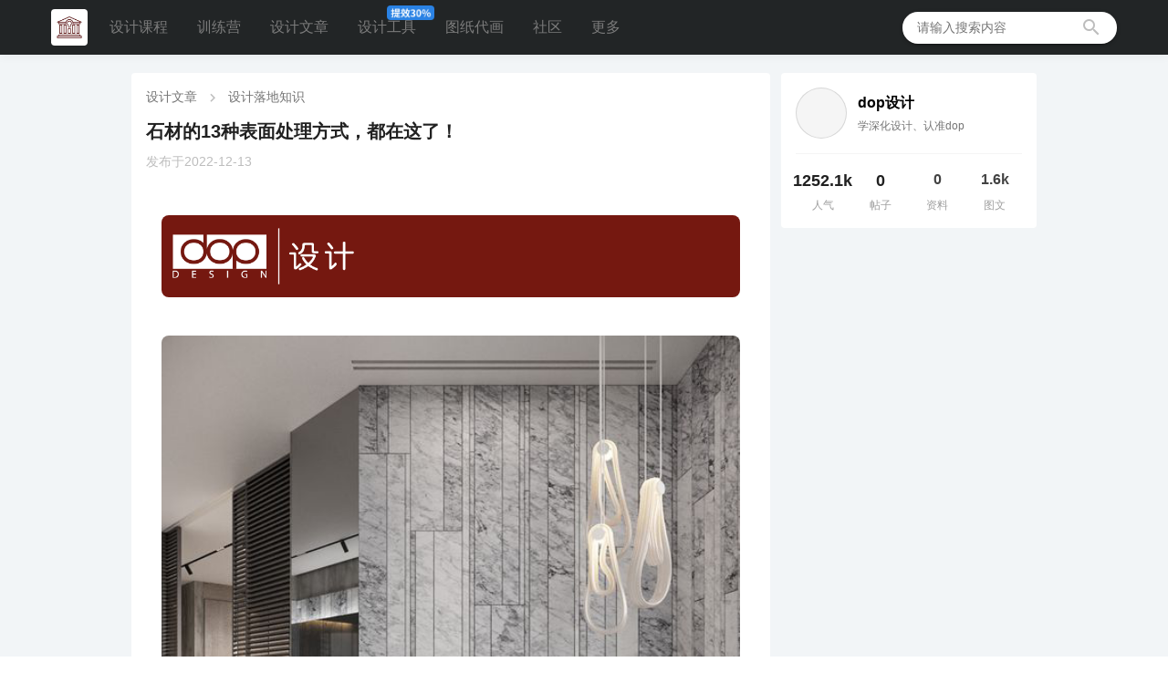

--- FILE ---
content_type: text/html;charset=utf-8
request_url: https://www.shejidedao.com/library/02449000a953437385dfcbbd8501cb40
body_size: 37430
content:
<!DOCTYPE html><html><head><meta charset="utf-8"><meta name="viewport" content="width=device-width, initial-scale=1"><script type="importmap">{"imports":{"#entry":"/_nuxt/C2iawRio.js"}}</script><title>石材的13种表面处理方式，都在这了！</title><style id="vuetify-theme-stylesheet">:root {
      --v-theme-background: 255,255,255;
      --v-theme-background-overlay-multiplier: 1;
      --v-theme-surface: 255,255,255;
      --v-theme-surface-overlay-multiplier: 1;
      --v-theme-surface-bright: 255,255,255;
      --v-theme-surface-bright-overlay-multiplier: 1;
      --v-theme-surface-light: 238,238,238;
      --v-theme-surface-light-overlay-multiplier: 1;
      --v-theme-surface-variant: 66,66,66;
      --v-theme-surface-variant-overlay-multiplier: 2;
      --v-theme-on-surface-variant: 238,238,238;
      --v-theme-primary: 135,0,0;
      --v-theme-primary-overlay-multiplier: 2;
      --v-theme-primary-darken-1: 31,85,146;
      --v-theme-primary-darken-1-overlay-multiplier: 2;
      --v-theme-secondary: 72,169,166;
      --v-theme-secondary-overlay-multiplier: 1;
      --v-theme-secondary-darken-1: 1,135,134;
      --v-theme-secondary-darken-1-overlay-multiplier: 1;
      --v-theme-error: 176,0,32;
      --v-theme-error-overlay-multiplier: 2;
      --v-theme-info: 33,150,243;
      --v-theme-info-overlay-multiplier: 1;
      --v-theme-success: 76,175,80;
      --v-theme-success-overlay-multiplier: 1;
      --v-theme-warning: 251,140,0;
      --v-theme-warning-overlay-multiplier: 1;
      --v-theme-deepgray: 34,37,38;
      --v-theme-deepgray-overlay-multiplier: 2;
      --v-theme-lightgray: 242,245,247;
      --v-theme-lightgray-overlay-multiplier: 1;
      --v-theme-lightprimary: 252,230,230;
      --v-theme-lightprimary-overlay-multiplier: 1;
      --v-theme-coursegray: 45,45,45;
      --v-theme-coursegray-overlay-multiplier: 2;
      --v-theme-wechatGreen: 4,192,95;
      --v-theme-wechatGreen-overlay-multiplier: 1;
      --v-theme-courseorange: 250,142,0;
      --v-theme-courseorange-overlay-multiplier: 1;
      --v-theme-on-background: 0,0,0;
      --v-theme-on-surface: 0,0,0;
      --v-theme-on-surface-bright: 0,0,0;
      --v-theme-on-surface-light: 0,0,0;
      --v-theme-on-primary: 255,255,255;
      --v-theme-on-primary-darken-1: 255,255,255;
      --v-theme-on-secondary: 255,255,255;
      --v-theme-on-secondary-darken-1: 255,255,255;
      --v-theme-on-error: 255,255,255;
      --v-theme-on-info: 255,255,255;
      --v-theme-on-success: 255,255,255;
      --v-theme-on-warning: 255,255,255;
      --v-theme-on-deepgray: 255,255,255;
      --v-theme-on-lightgray: 0,0,0;
      --v-theme-on-lightprimary: 0,0,0;
      --v-theme-on-coursegray: 255,255,255;
      --v-theme-on-wechatGreen: 255,255,255;
      --v-theme-on-courseorange: 255,255,255;
      --v-border-color: 0, 0, 0;
      --v-border-opacity: 0.12;
      --v-high-emphasis-opacity: 0.87;
      --v-medium-emphasis-opacity: 0.6;
      --v-disabled-opacity: 0.38;
      --v-idle-opacity: 0.04;
      --v-hover-opacity: 0.04;
      --v-focus-opacity: 0.12;
      --v-selected-opacity: 0.08;
      --v-activated-opacity: 0.12;
      --v-pressed-opacity: 0.12;
      --v-dragged-opacity: 0.08;
      --v-theme-kbd: 33, 37, 41;
      --v-theme-on-kbd: 255, 255, 255;
      --v-theme-code: 245, 245, 245;
      --v-theme-on-code: 0, 0, 0;
    }
    .v-theme--light {
      color-scheme: normal;
      --v-theme-background: 255,255,255;
      --v-theme-background-overlay-multiplier: 1;
      --v-theme-surface: 255,255,255;
      --v-theme-surface-overlay-multiplier: 1;
      --v-theme-surface-bright: 255,255,255;
      --v-theme-surface-bright-overlay-multiplier: 1;
      --v-theme-surface-light: 238,238,238;
      --v-theme-surface-light-overlay-multiplier: 1;
      --v-theme-surface-variant: 66,66,66;
      --v-theme-surface-variant-overlay-multiplier: 2;
      --v-theme-on-surface-variant: 238,238,238;
      --v-theme-primary: 24,103,192;
      --v-theme-primary-overlay-multiplier: 2;
      --v-theme-primary-darken-1: 31,85,146;
      --v-theme-primary-darken-1-overlay-multiplier: 2;
      --v-theme-secondary: 72,169,166;
      --v-theme-secondary-overlay-multiplier: 1;
      --v-theme-secondary-darken-1: 1,135,134;
      --v-theme-secondary-darken-1-overlay-multiplier: 1;
      --v-theme-error: 176,0,32;
      --v-theme-error-overlay-multiplier: 2;
      --v-theme-info: 33,150,243;
      --v-theme-info-overlay-multiplier: 1;
      --v-theme-success: 76,175,80;
      --v-theme-success-overlay-multiplier: 1;
      --v-theme-warning: 251,140,0;
      --v-theme-warning-overlay-multiplier: 1;
      --v-theme-on-background: 0,0,0;
      --v-theme-on-surface: 0,0,0;
      --v-theme-on-surface-bright: 0,0,0;
      --v-theme-on-surface-light: 0,0,0;
      --v-theme-on-primary: 255,255,255;
      --v-theme-on-primary-darken-1: 255,255,255;
      --v-theme-on-secondary: 255,255,255;
      --v-theme-on-secondary-darken-1: 255,255,255;
      --v-theme-on-error: 255,255,255;
      --v-theme-on-info: 255,255,255;
      --v-theme-on-success: 255,255,255;
      --v-theme-on-warning: 255,255,255;
      --v-border-color: 0, 0, 0;
      --v-border-opacity: 0.12;
      --v-high-emphasis-opacity: 0.87;
      --v-medium-emphasis-opacity: 0.6;
      --v-disabled-opacity: 0.38;
      --v-idle-opacity: 0.04;
      --v-hover-opacity: 0.04;
      --v-focus-opacity: 0.12;
      --v-selected-opacity: 0.08;
      --v-activated-opacity: 0.12;
      --v-pressed-opacity: 0.12;
      --v-dragged-opacity: 0.08;
      --v-theme-kbd: 238, 238, 238;
      --v-theme-on-kbd: 0, 0, 0;
      --v-theme-code: 245, 245, 245;
      --v-theme-on-code: 0, 0, 0;
    }
    .v-theme--dark {
      color-scheme: dark;
      --v-theme-background: 18,18,18;
      --v-theme-background-overlay-multiplier: 1;
      --v-theme-surface: 33,33,33;
      --v-theme-surface-overlay-multiplier: 1;
      --v-theme-surface-bright: 204,191,214;
      --v-theme-surface-bright-overlay-multiplier: 2;
      --v-theme-surface-light: 66,66,66;
      --v-theme-surface-light-overlay-multiplier: 1;
      --v-theme-surface-variant: 200,200,200;
      --v-theme-surface-variant-overlay-multiplier: 2;
      --v-theme-on-surface-variant: 0,0,0;
      --v-theme-primary: 33,150,243;
      --v-theme-primary-overlay-multiplier: 2;
      --v-theme-primary-darken-1: 39,124,193;
      --v-theme-primary-darken-1-overlay-multiplier: 2;
      --v-theme-secondary: 84,182,178;
      --v-theme-secondary-overlay-multiplier: 2;
      --v-theme-secondary-darken-1: 72,169,166;
      --v-theme-secondary-darken-1-overlay-multiplier: 2;
      --v-theme-error: 207,102,121;
      --v-theme-error-overlay-multiplier: 2;
      --v-theme-info: 33,150,243;
      --v-theme-info-overlay-multiplier: 2;
      --v-theme-success: 76,175,80;
      --v-theme-success-overlay-multiplier: 2;
      --v-theme-warning: 251,140,0;
      --v-theme-warning-overlay-multiplier: 2;
      --v-theme-on-background: 255,255,255;
      --v-theme-on-surface: 255,255,255;
      --v-theme-on-surface-bright: 0,0,0;
      --v-theme-on-surface-light: 255,255,255;
      --v-theme-on-primary: 255,255,255;
      --v-theme-on-primary-darken-1: 255,255,255;
      --v-theme-on-secondary: 255,255,255;
      --v-theme-on-secondary-darken-1: 255,255,255;
      --v-theme-on-error: 255,255,255;
      --v-theme-on-info: 255,255,255;
      --v-theme-on-success: 255,255,255;
      --v-theme-on-warning: 255,255,255;
      --v-border-color: 255, 255, 255;
      --v-border-opacity: 0.12;
      --v-high-emphasis-opacity: 1;
      --v-medium-emphasis-opacity: 0.7;
      --v-disabled-opacity: 0.5;
      --v-idle-opacity: 0.1;
      --v-hover-opacity: 0.04;
      --v-focus-opacity: 0.12;
      --v-selected-opacity: 0.08;
      --v-activated-opacity: 0.12;
      --v-pressed-opacity: 0.16;
      --v-dragged-opacity: 0.08;
      --v-theme-kbd: 66, 66, 66;
      --v-theme-on-kbd: 255, 255, 255;
      --v-theme-code: 52, 52, 52;
      --v-theme-on-code: 204, 204, 204;
    }
    .v-theme--myCustomLightTheme {
      color-scheme: normal;
      --v-theme-background: 255,255,255;
      --v-theme-background-overlay-multiplier: 1;
      --v-theme-surface: 255,255,255;
      --v-theme-surface-overlay-multiplier: 1;
      --v-theme-surface-bright: 255,255,255;
      --v-theme-surface-bright-overlay-multiplier: 1;
      --v-theme-surface-light: 238,238,238;
      --v-theme-surface-light-overlay-multiplier: 1;
      --v-theme-surface-variant: 66,66,66;
      --v-theme-surface-variant-overlay-multiplier: 2;
      --v-theme-on-surface-variant: 238,238,238;
      --v-theme-primary: 135,0,0;
      --v-theme-primary-overlay-multiplier: 2;
      --v-theme-primary-darken-1: 31,85,146;
      --v-theme-primary-darken-1-overlay-multiplier: 2;
      --v-theme-secondary: 72,169,166;
      --v-theme-secondary-overlay-multiplier: 1;
      --v-theme-secondary-darken-1: 1,135,134;
      --v-theme-secondary-darken-1-overlay-multiplier: 1;
      --v-theme-error: 176,0,32;
      --v-theme-error-overlay-multiplier: 2;
      --v-theme-info: 33,150,243;
      --v-theme-info-overlay-multiplier: 1;
      --v-theme-success: 76,175,80;
      --v-theme-success-overlay-multiplier: 1;
      --v-theme-warning: 251,140,0;
      --v-theme-warning-overlay-multiplier: 1;
      --v-theme-deepgray: 34,37,38;
      --v-theme-deepgray-overlay-multiplier: 2;
      --v-theme-lightgray: 242,245,247;
      --v-theme-lightgray-overlay-multiplier: 1;
      --v-theme-lightprimary: 252,230,230;
      --v-theme-lightprimary-overlay-multiplier: 1;
      --v-theme-coursegray: 45,45,45;
      --v-theme-coursegray-overlay-multiplier: 2;
      --v-theme-wechatGreen: 4,192,95;
      --v-theme-wechatGreen-overlay-multiplier: 1;
      --v-theme-courseorange: 250,142,0;
      --v-theme-courseorange-overlay-multiplier: 1;
      --v-theme-on-background: 0,0,0;
      --v-theme-on-surface: 0,0,0;
      --v-theme-on-surface-bright: 0,0,0;
      --v-theme-on-surface-light: 0,0,0;
      --v-theme-on-primary: 255,255,255;
      --v-theme-on-primary-darken-1: 255,255,255;
      --v-theme-on-secondary: 255,255,255;
      --v-theme-on-secondary-darken-1: 255,255,255;
      --v-theme-on-error: 255,255,255;
      --v-theme-on-info: 255,255,255;
      --v-theme-on-success: 255,255,255;
      --v-theme-on-warning: 255,255,255;
      --v-theme-on-deepgray: 255,255,255;
      --v-theme-on-lightgray: 0,0,0;
      --v-theme-on-lightprimary: 0,0,0;
      --v-theme-on-coursegray: 255,255,255;
      --v-theme-on-wechatGreen: 255,255,255;
      --v-theme-on-courseorange: 255,255,255;
      --v-border-color: 0, 0, 0;
      --v-border-opacity: 0.12;
      --v-high-emphasis-opacity: 0.87;
      --v-medium-emphasis-opacity: 0.6;
      --v-disabled-opacity: 0.38;
      --v-idle-opacity: 0.04;
      --v-hover-opacity: 0.04;
      --v-focus-opacity: 0.12;
      --v-selected-opacity: 0.08;
      --v-activated-opacity: 0.12;
      --v-pressed-opacity: 0.12;
      --v-dragged-opacity: 0.08;
      --v-theme-kbd: 33, 37, 41;
      --v-theme-on-kbd: 255, 255, 255;
      --v-theme-code: 245, 245, 245;
      --v-theme-on-code: 0, 0, 0;
    }
    .bg-background {
      --v-theme-overlay-multiplier: var(--v-theme-background-overlay-multiplier);
      background-color: rgb(var(--v-theme-background)) !important;
      color: rgb(var(--v-theme-on-background)) !important;
    }
    .bg-surface {
      --v-theme-overlay-multiplier: var(--v-theme-surface-overlay-multiplier);
      background-color: rgb(var(--v-theme-surface)) !important;
      color: rgb(var(--v-theme-on-surface)) !important;
    }
    .bg-surface-bright {
      --v-theme-overlay-multiplier: var(--v-theme-surface-bright-overlay-multiplier);
      background-color: rgb(var(--v-theme-surface-bright)) !important;
      color: rgb(var(--v-theme-on-surface-bright)) !important;
    }
    .bg-surface-light {
      --v-theme-overlay-multiplier: var(--v-theme-surface-light-overlay-multiplier);
      background-color: rgb(var(--v-theme-surface-light)) !important;
      color: rgb(var(--v-theme-on-surface-light)) !important;
    }
    .bg-surface-variant {
      --v-theme-overlay-multiplier: var(--v-theme-surface-variant-overlay-multiplier);
      background-color: rgb(var(--v-theme-surface-variant)) !important;
      color: rgb(var(--v-theme-on-surface-variant)) !important;
    }
    .bg-primary {
      --v-theme-overlay-multiplier: var(--v-theme-primary-overlay-multiplier);
      background-color: rgb(var(--v-theme-primary)) !important;
      color: rgb(var(--v-theme-on-primary)) !important;
    }
    .bg-primary-darken-1 {
      --v-theme-overlay-multiplier: var(--v-theme-primary-darken-1-overlay-multiplier);
      background-color: rgb(var(--v-theme-primary-darken-1)) !important;
      color: rgb(var(--v-theme-on-primary-darken-1)) !important;
    }
    .bg-secondary {
      --v-theme-overlay-multiplier: var(--v-theme-secondary-overlay-multiplier);
      background-color: rgb(var(--v-theme-secondary)) !important;
      color: rgb(var(--v-theme-on-secondary)) !important;
    }
    .bg-secondary-darken-1 {
      --v-theme-overlay-multiplier: var(--v-theme-secondary-darken-1-overlay-multiplier);
      background-color: rgb(var(--v-theme-secondary-darken-1)) !important;
      color: rgb(var(--v-theme-on-secondary-darken-1)) !important;
    }
    .bg-error {
      --v-theme-overlay-multiplier: var(--v-theme-error-overlay-multiplier);
      background-color: rgb(var(--v-theme-error)) !important;
      color: rgb(var(--v-theme-on-error)) !important;
    }
    .bg-info {
      --v-theme-overlay-multiplier: var(--v-theme-info-overlay-multiplier);
      background-color: rgb(var(--v-theme-info)) !important;
      color: rgb(var(--v-theme-on-info)) !important;
    }
    .bg-success {
      --v-theme-overlay-multiplier: var(--v-theme-success-overlay-multiplier);
      background-color: rgb(var(--v-theme-success)) !important;
      color: rgb(var(--v-theme-on-success)) !important;
    }
    .bg-warning {
      --v-theme-overlay-multiplier: var(--v-theme-warning-overlay-multiplier);
      background-color: rgb(var(--v-theme-warning)) !important;
      color: rgb(var(--v-theme-on-warning)) !important;
    }
    .bg-deepgray {
      --v-theme-overlay-multiplier: var(--v-theme-deepgray-overlay-multiplier);
      background-color: rgb(var(--v-theme-deepgray)) !important;
      color: rgb(var(--v-theme-on-deepgray)) !important;
    }
    .bg-lightgray {
      --v-theme-overlay-multiplier: var(--v-theme-lightgray-overlay-multiplier);
      background-color: rgb(var(--v-theme-lightgray)) !important;
      color: rgb(var(--v-theme-on-lightgray)) !important;
    }
    .bg-lightprimary {
      --v-theme-overlay-multiplier: var(--v-theme-lightprimary-overlay-multiplier);
      background-color: rgb(var(--v-theme-lightprimary)) !important;
      color: rgb(var(--v-theme-on-lightprimary)) !important;
    }
    .bg-coursegray {
      --v-theme-overlay-multiplier: var(--v-theme-coursegray-overlay-multiplier);
      background-color: rgb(var(--v-theme-coursegray)) !important;
      color: rgb(var(--v-theme-on-coursegray)) !important;
    }
    .bg-wechatGreen {
      --v-theme-overlay-multiplier: var(--v-theme-wechatGreen-overlay-multiplier);
      background-color: rgb(var(--v-theme-wechatGreen)) !important;
      color: rgb(var(--v-theme-on-wechatGreen)) !important;
    }
    .bg-courseorange {
      --v-theme-overlay-multiplier: var(--v-theme-courseorange-overlay-multiplier);
      background-color: rgb(var(--v-theme-courseorange)) !important;
      color: rgb(var(--v-theme-on-courseorange)) !important;
    }
    .text-background {
      color: rgb(var(--v-theme-background)) !important;
    }
    .border-background {
      --v-border-color: var(--v-theme-background);
    }
    .text-surface {
      color: rgb(var(--v-theme-surface)) !important;
    }
    .border-surface {
      --v-border-color: var(--v-theme-surface);
    }
    .text-surface-bright {
      color: rgb(var(--v-theme-surface-bright)) !important;
    }
    .border-surface-bright {
      --v-border-color: var(--v-theme-surface-bright);
    }
    .text-surface-light {
      color: rgb(var(--v-theme-surface-light)) !important;
    }
    .border-surface-light {
      --v-border-color: var(--v-theme-surface-light);
    }
    .text-surface-variant {
      color: rgb(var(--v-theme-surface-variant)) !important;
    }
    .border-surface-variant {
      --v-border-color: var(--v-theme-surface-variant);
    }
    .on-surface-variant {
      color: rgb(var(--v-theme-on-surface-variant)) !important;
    }
    .text-primary {
      color: rgb(var(--v-theme-primary)) !important;
    }
    .border-primary {
      --v-border-color: var(--v-theme-primary);
    }
    .text-primary-darken-1 {
      color: rgb(var(--v-theme-primary-darken-1)) !important;
    }
    .border-primary-darken-1 {
      --v-border-color: var(--v-theme-primary-darken-1);
    }
    .text-secondary {
      color: rgb(var(--v-theme-secondary)) !important;
    }
    .border-secondary {
      --v-border-color: var(--v-theme-secondary);
    }
    .text-secondary-darken-1 {
      color: rgb(var(--v-theme-secondary-darken-1)) !important;
    }
    .border-secondary-darken-1 {
      --v-border-color: var(--v-theme-secondary-darken-1);
    }
    .text-error {
      color: rgb(var(--v-theme-error)) !important;
    }
    .border-error {
      --v-border-color: var(--v-theme-error);
    }
    .text-info {
      color: rgb(var(--v-theme-info)) !important;
    }
    .border-info {
      --v-border-color: var(--v-theme-info);
    }
    .text-success {
      color: rgb(var(--v-theme-success)) !important;
    }
    .border-success {
      --v-border-color: var(--v-theme-success);
    }
    .text-warning {
      color: rgb(var(--v-theme-warning)) !important;
    }
    .border-warning {
      --v-border-color: var(--v-theme-warning);
    }
    .on-background {
      color: rgb(var(--v-theme-on-background)) !important;
    }
    .on-surface {
      color: rgb(var(--v-theme-on-surface)) !important;
    }
    .on-surface-bright {
      color: rgb(var(--v-theme-on-surface-bright)) !important;
    }
    .on-surface-light {
      color: rgb(var(--v-theme-on-surface-light)) !important;
    }
    .on-primary {
      color: rgb(var(--v-theme-on-primary)) !important;
    }
    .on-primary-darken-1 {
      color: rgb(var(--v-theme-on-primary-darken-1)) !important;
    }
    .on-secondary {
      color: rgb(var(--v-theme-on-secondary)) !important;
    }
    .on-secondary-darken-1 {
      color: rgb(var(--v-theme-on-secondary-darken-1)) !important;
    }
    .on-error {
      color: rgb(var(--v-theme-on-error)) !important;
    }
    .on-info {
      color: rgb(var(--v-theme-on-info)) !important;
    }
    .on-success {
      color: rgb(var(--v-theme-on-success)) !important;
    }
    .on-warning {
      color: rgb(var(--v-theme-on-warning)) !important;
    }
    .text-deepgray {
      color: rgb(var(--v-theme-deepgray)) !important;
    }
    .border-deepgray {
      --v-border-color: var(--v-theme-deepgray);
    }
    .text-lightgray {
      color: rgb(var(--v-theme-lightgray)) !important;
    }
    .border-lightgray {
      --v-border-color: var(--v-theme-lightgray);
    }
    .text-lightprimary {
      color: rgb(var(--v-theme-lightprimary)) !important;
    }
    .border-lightprimary {
      --v-border-color: var(--v-theme-lightprimary);
    }
    .text-coursegray {
      color: rgb(var(--v-theme-coursegray)) !important;
    }
    .border-coursegray {
      --v-border-color: var(--v-theme-coursegray);
    }
    .text-wechatGreen {
      color: rgb(var(--v-theme-wechatGreen)) !important;
    }
    .border-wechatGreen {
      --v-border-color: var(--v-theme-wechatGreen);
    }
    .text-courseorange {
      color: rgb(var(--v-theme-courseorange)) !important;
    }
    .border-courseorange {
      --v-border-color: var(--v-theme-courseorange);
    }
    .on-deepgray {
      color: rgb(var(--v-theme-on-deepgray)) !important;
    }
    .on-lightgray {
      color: rgb(var(--v-theme-on-lightgray)) !important;
    }
    .on-lightprimary {
      color: rgb(var(--v-theme-on-lightprimary)) !important;
    }
    .on-coursegray {
      color: rgb(var(--v-theme-on-coursegray)) !important;
    }
    .on-wechatGreen {
      color: rgb(var(--v-theme-on-wechatGreen)) !important;
    }
    .on-courseorange {
      color: rgb(var(--v-theme-on-courseorange)) !important;
    }
</style><style>.main-content[data-v-c6e773d7]{padding-top:60px}</style><style>.header-container[data-v-382e3caf]{background-color:rgb(var(--v-theme-deepgray));box-shadow:0 2px 10px #0000000d;height:60px;z-index:1000}.header-container .content-container[data-v-382e3caf]{height:60px}.header-container[data-v-382e3caf] .nav-item{color:#7b7b7b;padding:8px 16px;transition:all .3s ease;white-space:nowrap}.header-container[data-v-382e3caf] .nav-item:hover{background-color:#3b3b3b;color:#fff}</style><style>.logo-container[data-v-03458226]{height:40px;width:40px}</style><style>.navigator-container[data-v-c317bf08]{gap:8px;padding:8px}.small-icon[data-v-c317bf08]{height:16px;-o-object-fit:contain;object-fit:contain;right:-4px;top:-4px}</style><style>.search-container[data-v-4104308d]{transition:box-shadow .2s cubic-bezier(.4,0,.2,1);width:235px}.border-none[data-v-4104308d]{border:none!important}.outline-none[data-v-4104308d]{outline:none!important}.hover-bg-grey[data-v-4104308d]{transition:background-color .2s}.hover-bg-grey[data-v-4104308d]:hover{background-color:#f5f5f5}.hover-primary[data-v-4104308d]:hover{color:rgb(var(--v-theme-primary))!important}.hover-text-dark[data-v-4104308d]{transition:color .2s}.hover-text-dark[data-v-4104308d]:hover{color:#333!important}</style><style>.login-card[data-v-df2c5748]{overflow:hidden}.login-card .login-panel[data-v-df2c5748]{min-height:490px}.login-card .login-panel .ad-image-wrapper[data-v-df2c5748]{width:326px}.login-card .login-content-wrapper[data-v-df2c5748]{position:relative;width:360px}.login-card .login-content-wrapper .close-btn[data-v-df2c5748]{cursor:pointer;position:absolute;right:10px;top:10px;z-index:10}.login-card .login-content-wrapper header[data-v-df2c5748]{height:430px;padding:50px 0 10px}.login-card .login-content-wrapper footer[data-v-df2c5748]{border-top:1px solid #292c2d;padding-top:3px}</style><style>.story-detail-container[data-v-09ac0724]{width:992px}.story-detail-container>div[data-v-09ac0724]:first-child{width:700px}.story-detail-container>div[data-v-09ac0724]:nth-child(2){width:292px}.fixed-page[data-v-09ac0724]{top:80px;transform:translate(12px);width:280px;z-index:10}</style><style>.footer-container[data-v-52fc3e8d]{background-color:rgb(var(--v-theme-deepgray));height:335px;padding:40px 0 25px}.footer-container .footer-about[data-v-52fc3e8d]{border-bottom:1px solid #292c2d;margin-bottom:20px}</style><style>.design-footer[data-v-1c55c7b2]{color:#fff;margin-right:90px;padding-bottom:20px}.main-title[data-v-1c55c7b2]{font-size:1.5rem;margin-bottom:1.5rem}.footer-nav[data-v-1c55c7b2]{gap:2rem}.link-group[data-v-1c55c7b2]{gap:1rem}.nav-link[data-v-1c55c7b2]:hover{color:#fff}</style><style>.design-footer[data-v-cbd60a50]{color:#fff;margin-right:90px;padding-bottom:20px}.main-title[data-v-cbd60a50]{font-size:1.5rem;margin-bottom:1.5rem}.footer-nav[data-v-cbd60a50]{gap:2rem}.link-group[data-v-cbd60a50]{gap:1rem}.nav-link[data-v-cbd60a50]:hover{color:#fff}</style><style>.copyright-footer[data-v-cb4f1200]{color:#888;font-size:14px;margin-top:20px;white-space:nowrap}.footer-item[data-v-cb4f1200]:not(:first-child):before{color:#ddd;content:"|";margin:0 16px}a[data-v-cb4f1200]{color:inherit;text-decoration:none}.icp-link[data-v-cb4f1200]{gap:6px}.icp-link img[data-v-cb4f1200]{height:16px;width:16px}</style><style>.v-snackbar.v-snackbar--top[data-v-1c08305a]{top:60px}</style><style>.breadcrumb-container[data-v-09f025a9]{white-space:nowrap}.breadcrumb-link[data-v-09f025a9]:hover{color:rgb(var(--v-theme-primary))!important}.transition-swing[data-v-09f025a9]{transition:color .2s ease}</style><style>.lh-md[data-v-b6c93c8e]{line-height:1.8!important}.rich-text-wrapper[data-v-b6c93c8e]{transition:max-height .3s ease}.expand-mask[data-v-b6c93c8e]{background:linear-gradient(180deg,#fff0 0,#ffffffe6 60%,#fff);height:240px;z-index:5}[data-v-b6c93c8e] img{border-radius:8px;display:block;height:auto;margin:16px 0;max-width:100%}[data-v-b6c93c8e] p{font-size:16px;margin-bottom:1rem;text-align:justify}</style><style>.textTag span[data-v-6826ea00]{border-radius:26px;margin-right:15px}</style><style>.transition-colors[data-v-4dcfa827]{transition:color .3s ease}.hover-bg[data-v-4dcfa827]:hover{background-color:#e0e0e0!important}.action-list[data-v-4dcfa827]{gap:20px}</style><style>.hover-bg-grey[data-v-3324effd]:hover{background-color:#f5f5f5}.hover-text-primary[data-v-3324effd]:hover{color:rgb(var(--v-theme-primary))!important}textarea[data-v-3324effd]{scrollbar-width:none;-ms-overflow-style:none}textarea[data-v-3324effd]::-webkit-scrollbar{display:none}</style><style>.emoji-item[data-v-6a760c6f]{transition:background-color .2s}.emoji-item[data-v-6a760c6f]:hover{background-color:#f5f5f5}.emoji-picker-container[data-v-6a760c6f]::-webkit-scrollbar{width:4px}.emoji-picker-container[data-v-6a760c6f]::-webkit-scrollbar-thumb{background-color:#ccc}</style><style>.image-preview-overlay[data-v-ecd5932b]{background-color:#000000e6;height:100vh;transition:opacity .3s ease;width:100vw;z-index:2000}.image-container[data-v-ecd5932b]{max-height:90vh;max-width:90vw}.preview-image[data-v-ecd5932b]{max-height:100%;max-width:100%;min-width:150px;-o-object-fit:contain;object-fit:contain;transition:transform .3s ease,opacity .3s ease}.nav-btn[data-v-ecd5932b]{background-color:#ffffff40!important;color:#fff!important;position:absolute;top:50%;transform:translateY(-50%);transition:all .2s ease-in-out;z-index:2001}.nav-btn[disabled][data-v-ecd5932b]{opacity:0!important;visibility:hidden}.nav-btn[data-v-ecd5932b]:not([disabled]){background-color:#fff6!important;opacity:1!important}.nav-btn[data-v-ecd5932b]:not([disabled]):hover{background-color:#fff9!important;transform:translateY(-50%) scale(1.1)}.nav-btn-left[data-v-ecd5932b]{left:16px}.nav-btn-right[data-v-ecd5932b]{right:16px}</style><style>.hover-primary[data-v-9a4d765c]:hover{color:rgb(var(--v-theme-primary))!important}.hover-bg-grey[data-v-9a4d765c]:hover{background-color:#e0e0e0!important}.transition-colors[data-v-9a4d765c]{transition:all .2s ease-in-out}.member-item[data-v-9a4d765c]{height:49px;width:24%}</style><style>.lh-sm[data-v-9ef73ff2]{line-height:1.4!important}.section-item[data-v-9ef73ff2]{transition:background-color .2s}.section-item[data-v-9ef73ff2]:hover{background-color:#f5f5f5}.hover-text-dark[data-v-9ef73ff2]{transition:color .2s}.hover-text-dark[data-v-9ef73ff2]:hover{color:#333!important}.column-card[data-v-9ef73ff2]{width:280px}</style><link rel="stylesheet" href="/_nuxt/entry.DbfXn_t2.css" crossorigin><link rel="stylesheet" href="/_nuxt/Story.DWo0iNeU.css" crossorigin><link rel="stylesheet" href="/_nuxt/VAvatar.DVTzmG0f.css" crossorigin><link rel="stylesheet" href="/_nuxt/VSheet.BOaw1GDg.css" crossorigin><link rel="stylesheet" href="/_nuxt/position.DF7EM8Ds.css" crossorigin><link rel="stylesheet" href="/_nuxt/VBtn.DYG1YbPu.css" crossorigin><link rel="stylesheet" href="/_nuxt/VList.2n1KPs4p.css" crossorigin><link rel="stylesheet" href="/_nuxt/VListItem.BSDpVpUQ.css" crossorigin><link rel="stylesheet" href="/_nuxt/VDivider.DBONV6LQ.css" crossorigin><link rel="stylesheet" href="/_nuxt/VCard.D9lMhr97.css" crossorigin><link rel="stylesheet" href="/_nuxt/TrainCourse.hFpAvm5r.css" crossorigin><link rel="stylesheet" href="/_nuxt/OfflineCourse.hXkwcngH.css" crossorigin><link rel="stylesheet" href="/_nuxt/VipIcon.CcktvhAF.css" crossorigin><link rel="stylesheet" href="/_nuxt/VDialog.Dk_v9Av4.css" crossorigin><link rel="stylesheet" href="/_nuxt/VWindowItem.CfUCEIPz.css" crossorigin><link rel="stylesheet" href="/_nuxt/VChip.B4teM-n1.css" crossorigin><link rel="stylesheet" href="/_nuxt/VSkeletonLoader.Cveuj5_-.css" crossorigin><link rel="stylesheet" href="/_nuxt/VTextField.VWUO546H.css" crossorigin><link rel="stylesheet" href="/_nuxt/RelatedGroup.hbbFFym0.css" crossorigin><link rel="stylesheet" href="/_nuxt/Means.Baz5sPWN.css" crossorigin><link rel="stylesheet" href="/_nuxt/Emoticon.BPoOBvXE.css" crossorigin><link rel="modulepreload" as="script" crossorigin href="/_nuxt/C2iawRio.js"><link rel="modulepreload" as="script" crossorigin href="/_nuxt/C2A97ps4.js"><link rel="modulepreload" as="script" crossorigin href="/_nuxt/BDf8DQ2W.js"><link rel="modulepreload" as="script" crossorigin href="/_nuxt/DadjVeVg.js"><link rel="modulepreload" as="script" crossorigin href="/_nuxt/Bzs6rBre.js"><link rel="modulepreload" as="script" crossorigin href="/_nuxt/ChakaFeb.js"><link rel="modulepreload" as="script" crossorigin href="/_nuxt/DbAcVAT_.js"><link rel="modulepreload" as="script" crossorigin href="/_nuxt/CVz7lVD0.js"><link rel="modulepreload" as="script" crossorigin href="/_nuxt/B-WZM_5E.js"><link rel="modulepreload" as="script" crossorigin href="/_nuxt/Bgx9f0QS.js"><link rel="modulepreload" as="script" crossorigin href="/_nuxt/CT64pf1G.js"><link rel="modulepreload" as="script" crossorigin href="/_nuxt/B5GNXHe7.js"><link rel="modulepreload" as="script" crossorigin href="/_nuxt/BUhctLXc.js"><link rel="modulepreload" as="script" crossorigin href="/_nuxt/DhI-3Xc6.js"><link rel="modulepreload" as="script" crossorigin href="/_nuxt/DK1WPkd7.js"><link rel="modulepreload" as="script" crossorigin href="/_nuxt/J1YdCaet.js"><link rel="modulepreload" as="script" crossorigin href="/_nuxt/CSRCdl6N.js"><link rel="modulepreload" as="script" crossorigin href="/_nuxt/8Fc_RlgK.js"><link rel="modulepreload" as="script" crossorigin href="/_nuxt/B86ekGAm.js"><link rel="modulepreload" as="script" crossorigin href="/_nuxt/B11tOxYS.js"><link rel="modulepreload" as="script" crossorigin href="/_nuxt/C-WBNTYa.js"><link rel="modulepreload" as="script" crossorigin href="/_nuxt/BClIlYSy.js"><link rel="modulepreload" as="script" crossorigin href="/_nuxt/CDDPQRIY.js"><link rel="modulepreload" as="script" crossorigin href="/_nuxt/CaISsHqp.js"><link rel="modulepreload" as="script" crossorigin href="/_nuxt/-WHzfHEX.js"><link rel="modulepreload" as="script" crossorigin href="/_nuxt/o25yo_WT.js"><link rel="modulepreload" as="script" crossorigin href="/_nuxt/CaYs4gRU.js"><link rel="modulepreload" as="script" crossorigin href="/_nuxt/BCn-py8k.js"><link rel="modulepreload" as="script" crossorigin href="/_nuxt/D_5BuIZY.js"><link rel="modulepreload" as="script" crossorigin href="/_nuxt/DhBfP7xJ.js"><link rel="modulepreload" as="script" crossorigin href="/_nuxt/bBspv3cS.js"><link rel="modulepreload" as="script" crossorigin href="/_nuxt/egkOuRg3.js"><link rel="modulepreload" as="script" crossorigin href="/_nuxt/CzRzt0hC.js"><link rel="modulepreload" as="script" crossorigin href="/_nuxt/VsWnhrIW.js"><link rel="modulepreload" as="script" crossorigin href="/_nuxt/ubshTayQ.js"><link rel="modulepreload" as="script" crossorigin href="/_nuxt/o8YAjrNo.js"><link rel="modulepreload" as="script" crossorigin href="/_nuxt/Cg1pf0uv.js"><link rel="modulepreload" as="script" crossorigin href="/_nuxt/BWuQVjk3.js"><link rel="modulepreload" as="script" crossorigin href="/_nuxt/lm1LSNCh.js"><link rel="modulepreload" as="script" crossorigin href="/_nuxt/Bq7yJf5Z.js"><link rel="modulepreload" as="script" crossorigin href="/_nuxt/B0l-_Glg.js"><link rel="modulepreload" as="script" crossorigin href="/_nuxt/CTrB0T_n.js"><link rel="modulepreload" as="script" crossorigin href="/_nuxt/C0rniozz.js"><link rel="modulepreload" as="script" crossorigin href="/_nuxt/DTHA66jm.js"><link rel="modulepreload" as="script" crossorigin href="/_nuxt/D66JaF6J.js"><link rel="modulepreload" as="script" crossorigin href="/_nuxt/Dye59Bdv.js"><link rel="modulepreload" as="script" crossorigin href="/_nuxt/DpWy8x0m.js"><link rel="modulepreload" as="script" crossorigin href="/_nuxt/Cc_OWAiM.js"><link rel="modulepreload" as="script" crossorigin href="/_nuxt/Bc3RGhI3.js"><link rel="modulepreload" as="script" crossorigin href="/_nuxt/BUNJlnfg.js"><link rel="modulepreload" as="script" crossorigin href="/_nuxt/DxyWXXm7.js"><link rel="modulepreload" as="script" crossorigin href="/_nuxt/DQ5vVBpq.js"><link rel="preload" as="fetch" fetchpriority="low" crossorigin="anonymous" href="/_nuxt/builds/meta/08c06a4a-8802-45c2-9c2a-1677414e5ddf.json"><script src="https://hm.baidu.com/hm.js?3a2641755e9c28cbde89fb11e8490ec4" defer></script><link rel="prefetch" as="script" crossorigin href="/_nuxt/Bpwp-oxV.js"><link rel="prefetch" as="script" crossorigin href="/_nuxt/gC98xVth.js"><link rel="prefetch" as="script" crossorigin href="/_nuxt/DZ8rDhhd.js"><link rel="prefetch" as="script" crossorigin href="/_nuxt/BOHHHVrS.js"><link rel="prefetch" as="script" crossorigin href="/_nuxt/CZrinvuh.js"><link rel="prefetch" as="style" crossorigin href="/_nuxt/FixedAction.BM1t-yYj.css"><link rel="prefetch" as="script" crossorigin href="/_nuxt/D0ybJ5c4.js"><link rel="prefetch" as="style" crossorigin href="/_nuxt/Community.wVJqJISw.css"><link rel="prefetch" as="style" crossorigin href="/_nuxt/VCheckbox.CvH8ekHL.css"><link rel="prefetch" as="style" crossorigin href="/_nuxt/VSelectionControl.CdaDJBAG.css"><link rel="prefetch" as="script" crossorigin href="/_nuxt/rl3vW-ET.js"><link rel="prefetch" as="script" crossorigin href="/_nuxt/Ye7nT1Pe.js"><link rel="prefetch" as="script" crossorigin href="/_nuxt/D7GZREZI.js"><link rel="prefetch" as="script" crossorigin href="/_nuxt/D3k1Sf7b.js"><link rel="prefetch" as="script" crossorigin href="/_nuxt/Ddpie2uU.js"><meta name="description" content="<sectionstyle=&quot;text-align:center;li"><meta name="keyWords" content="在线课程,训练营,深化设计,软装设计,室内设计案例分享,软装设计技巧,设计材料介绍,设计施工工艺合集"><link rel="icon" type="image/x-icon" href="/favicon.ico"><meta name="keywords" content="设计材料,材料&工艺,零基础学室内设计,学室内设计培训,装饰材料,短期室内设计培训"><script type="module" src="/_nuxt/C2iawRio.js" crossorigin></script></head><body><div id="__nuxt"><div data-v-c6e773d7><div class="v-application v-theme--myCustomLightTheme v-layout v-layout--full-height v-locale--is-ltr" style="" data-v-c6e773d7><div class="v-application__wrap"><!--[--><header class="header-container position-fixed left-0 top-0 right-0" data-v-c6e773d7 data-v-382e3caf><div class="sjdd-container content-container d-flex ma-auto align-center justify-space-between" data-v-382e3caf><div class="left-section d-flex align-center" data-v-382e3caf><a href="/" rel="noopener noreferrer" target="_blank" class="logo-container" title="首页" data-v-382e3caf data-v-03458226><img class="rounded w-100 h-100" src="https://public.shejidedao.com/251a3dd981b24467a10673f4bf4cff31.png" alt="logo" srcset data-v-03458226></a><div class="navigator-container d-flex" data-v-382e3caf data-v-c317bf08><!--[--><!--[--><!--[--><a href="/course" rel="noopener noreferrer" target="_blank" aria-haspopup="menu" aria-expanded="false" aria-controls="v-menu-v-0-0-0" aria-owns="v-menu-v-0-0-0" class="nav-item cursor-pointer rounded d-flex align-center position-relative" data-v-c317bf08>设计课程 <!----></a><!--]--><!----><!--]--><!--[--><!--[--><a href="/trainingCamp" rel="noopener noreferrer" target="_blank" aria-haspopup="menu" aria-expanded="false" aria-controls="v-menu-v-0-0-1" aria-owns="v-menu-v-0-0-1" class="nav-item cursor-pointer rounded d-flex align-center position-relative" data-v-c317bf08>训练营 <!----></a><!--]--><!----><!--]--><!--[--><!--[--><a href="/library" rel="noopener noreferrer" target="_blank" aria-haspopup="menu" aria-expanded="false" aria-controls="v-menu-v-0-0-2" aria-owns="v-menu-v-0-0-2" class="nav-item cursor-pointer rounded d-flex align-center position-relative" data-v-c317bf08>设计文章 <!----></a><!--]--><!----><!--]--><!--[--><!--[--><a href="/navigator" rel="noopener noreferrer" target="_blank" aria-haspopup="menu" aria-expanded="false" aria-controls="v-menu-v-0-0-3" aria-owns="v-menu-v-0-0-3" class="nav-item cursor-pointer rounded d-flex align-center position-relative" data-v-c317bf08>设计工具 <img src="https://public.shejidedao.com/c159679230da4a65b2054d26ab2abd7d.png" alt="小图标" class="small-icon position-absolute" data-v-c317bf08></a><!--]--><!----><!--]--><!--[--><!--[--><a href="/drawingInstead" rel="noopener noreferrer" target="_blank" aria-haspopup="menu" aria-expanded="false" aria-controls="v-menu-v-0-0-4" aria-owns="v-menu-v-0-0-4" class="nav-item cursor-pointer rounded d-flex align-center position-relative" data-v-c317bf08>图纸代画 <!----></a><!--]--><!----><!--]--><!--[--><!--[--><a href="/community" rel="noopener noreferrer" target="_blank" aria-haspopup="menu" aria-expanded="false" aria-controls="v-menu-v-0-0-5" aria-owns="v-menu-v-0-0-5" class="nav-item cursor-pointer rounded d-flex align-center position-relative" data-v-c317bf08>社区 <!----></a><!--]--><!----><!--]--><!--[--><!--[--><div aria-haspopup="menu" aria-expanded="false" aria-controls="v-menu-v-0-0-6" aria-owns="v-menu-v-0-0-6" class="nav-item cursor-pointer rounded d-flex align-center position-relative" data-v-c317bf08>更多 <!----></div><!--]--><!----><!--]--><!--]--></div></div><div class="right-section d-flex align-center" data-v-382e3caf><div class="search-container position-relative rounded-pill transition-swing bg-pure-white elevation-2" data-v-382e3caf data-v-4104308d><div class="d-flex align-center px-4" style="height:35px;" data-v-4104308d><input value="" type="text" placeholder="请输入搜索内容" class="flex-grow-1 border-none outline-none text-14 text-grey-darken-3" data-v-4104308d><i class="mdi-magnify mdi v-icon notranslate v-theme--myCustomLightTheme v-icon--size-default text-grey-lighten-1 v-icon--clickable cursor-pointer hover-primary transition-swing" style="" role="button" aria-hidden="false" tabindex="0" data-v-4104308d></i></div><!----></div><span data-v-382e3caf></span></div></div></header><!--[--><!----><!----><!--]--><main class="main-content" data-v-c6e773d7><!--[--><div></div><div class="bg-lightgray min-h-full py-5" data-v-09ac0724><div class="story-detail-container mx-auto d-flex" data-v-09ac0724><div class="bg-white rounded pa-4" data-v-09ac0724><nav class="breadcrumb-container d-flex align-center pb-3 bg-pure-white overflow-hidden flex-nowrap" data-v-09ac0724 data-v-09f025a9><!--[--><!--[--><div class="d-flex align-center" data-v-09f025a9><a href="/library" class="breadcrumb-link text-14 text-grey-darken-1 text-decoration-none text-no-wrap transition-swing" data-v-09f025a9>设计文章</a></div><i class="mdi-chevron-right mdi v-icon notranslate v-theme--myCustomLightTheme mx-2 text-grey-lighten-1 flex-shrink-0" style="font-size:18px;height:18px;width:18px;" aria-hidden="true" data-v-09f025a9></i><!--]--><!--[--><div class="d-flex align-center" data-v-09f025a9><a href="/library?categoryId=0608561c2aa5436fb0fe778440c062fd" class="breadcrumb-link text-14 text-grey-darken-1 text-decoration-none text-no-wrap transition-swing" data-v-09f025a9>设计落地知识</a></div><!----><!--]--><!--]--></nav><h1 class="text-20 font-weight-bold text-grey-darken-4 lh-sm" data-v-09ac0724>石材的13种表面处理方式，都在这了！</h1><div class="text-14 text-grey-lighten-1 mt-2" data-v-09ac0724> 发布于2022-12-13</div><div class="course-intro-container w-100 mt-8" data-v-09ac0724 data-v-b6c93c8e><div class="rich-text-wrapper position-relative overflow-hidden" style="max-height:2400px;" data-v-b6c93c8e><div class="rich-content text-grey-darken-3 lh-md" data-v-b6c93c8e><section style="box-sizing: border-box; text-align: justify;"><section style="text-align: center; line-height: 0; position: static; box-sizing: border-box;" powered-by="xiumi.us"><section style="vertical-align: middle; display: inline-block; line-height: 0; overflow: hidden; width: 95%; border-width: 0px; border-radius: 7px; border-style: none; border-color: rgb(62, 62, 62); height: auto; box-sizing: border-box;"><img class="raw-image" style="vertical-align: middle; width: 100%; box-sizing: border-box;" data-ratio="0.1411101" data-w="2126" _width="100%" src="https://pdp-static.shejidedao.com/Fu_K6jkLlsPqIhKRkyqpmBQqjRkk"/>
 &nbsp;</section></section><section style="text-align: center; margin-top: 10px; margin-bottom: 10px; line-height: 0; position: static; box-sizing: border-box;" powered-by="xiumi.us"><section style="vertical-align: middle; display: inline-block; line-height: 0; width: 95%; height: auto; box-sizing: border-box;"><img class="raw-image" style="vertical-align: middle; width: 100%; box-sizing: border-box;" data-ratio="1.0744681" data-w="564" _width="100%" src="https://pdp-static.shejidedao.com/FoU3Tp3ZJzWYA2mgP9IJTSpXSr65"/>
 &nbsp;</section></section><section style="padding: 0px 10px; font-size: 12px; line-height: 1.9; letter-spacing: 1px; text-align: right; box-sizing: border-box;" powered-by="xiumi.us"><p style="margin-top: 0px; margin-bottom: 0px; padding: 0px; box-sizing: border-box;">dop设计（ID：dopdesign）原创</p><p style="margin-top: 0px; margin-bottom: 0px; padding: 0px; box-sizing: border-box;">作者丨dop设计</p><p style="margin-top: 0px; margin-bottom: 0px; padding: 0px; box-sizing: border-box;">编辑丨那兰</p></section><p style="white-space: normal; margin-top: 0px; margin-bottom: 0px; padding: 0px; box-sizing: border-box;" powered-by="xiumi.us"><br style="box-sizing: border-box;"/></p><section style="color: rgb(51, 51, 51); line-height: 1.9; font-size: 14px; letter-spacing: 1px; padding: 0px 10px; box-sizing: border-box;" powered-by="xiumi.us"><p style="text-align: left; white-space: normal; margin-top: 0px; margin-bottom: 0px; padding: 0px; box-sizing: border-box;">对于材料的学习，咱们都知道要从<strong style="box-sizing: border-box;">材料属性、常见类型、设计制图、节点做法、使用技巧、收边收口、工艺流程、质量通病</strong>等方面，进行系统学习再加上项目中的运用才能更全面的掌握。</p><p style="text-align: left; white-space: normal; margin-top: 0px; margin-bottom: 0px; padding: 0px; box-sizing: border-box;"><br style="box-sizing: border-box;"/></p><p style="text-align: left; white-space: normal; margin-top: 0px; margin-bottom: 0px; padding: 0px; box-sizing: border-box;">就拿石材来说，除了上述内容还需要了解一些<strong style="box-sizing: border-box;">材料表明的处理工艺</strong>，这样才能更好的运用到项目中去。接下来，就从以下3个方面讲解一下石材的表面工艺：</p><p style="white-space: normal; margin-top: 0px; margin-bottom: 0px; padding: 0px; box-sizing: border-box;"><br/></p><p style="white-space: normal; margin-top: 0px; margin-bottom: 0px; padding: 0px; box-sizing: border-box;"><em style="box-sizing: border-box;"><strong style="box-sizing: border-box;"><span style="color: #8C0000; box-sizing: border-box;">1、</span></strong></em><strong style="box-sizing: border-box;"><span style="color: #8C0000; box-sizing: border-box;"><span style="color: #3E3E3E; box-sizing: border-box;">为什么设计师要了解石材的表面处理方式？</span></span></strong></p><p style="white-space: normal; margin-top: 0px; margin-bottom: 0px; padding: 0px; box-sizing: border-box;"><em style="box-sizing: border-box;"><strong style="box-sizing: border-box;"><span style="color: #8C0000; box-sizing: border-box;">2、</span></strong></em><strong style="box-sizing: border-box;"><span style="color: #8C0000; box-sizing: border-box;"><span style="color: #3E3E3E; box-sizing: border-box;">哪些石材可以进行表面处理？</span></span></strong></p><p style="white-space: normal; margin-top: 0px; margin-bottom: 0px; padding: 0px; box-sizing: border-box;"><em style="box-sizing: border-box;"><strong style="box-sizing: border-box;"><span style="color: #8C0000; box-sizing: border-box;">3、</span></strong></em><strong style="box-sizing: border-box;"><span style="color: #8C0000; box-sizing: border-box;"><span style="color: #3E3E3E; box-sizing: border-box;">常见的石材表面处理形式都有哪些？</span></span></strong></p></section><p style="white-space: normal; margin-top: 0px; margin-bottom: 0px; padding: 0px; box-sizing: border-box;" powered-by="xiumi.us"><br style="box-sizing: border-box;"/></p><section style="margin: 15px 0%; position: static; box-sizing: border-box;" powered-by="xiumi.us"><section style="font-size: 32px; line-height: 1; padding: 0px 10px; letter-spacing: 1px; color: rgb(140, 0, 0); box-sizing: border-box;"><p style="white-space: normal; margin-top: 0px; margin-bottom: 0px; padding: 0px; box-sizing: border-box;"><em style="box-sizing: border-box;"><strong style="box-sizing: border-box;">01<span style="box-sizing: border-box;">.</span></strong></em></p></section></section><section style="margin: 15px 0%; position: static; box-sizing: border-box;" powered-by="xiumi.us"><section style="font-size: 18px; line-height: 1.5; padding: 0px 10px; letter-spacing: 1px; color: rgb(62, 62, 62); box-sizing: border-box;"><p style="white-space: normal; margin-top: 0px; margin-bottom: 0px; padding: 0px; box-sizing: border-box;"><strong style="box-sizing: border-box;">石材表面处理的意义是什么？</strong></p></section></section><section style="text-align: center; margin-top: 10px; margin-bottom: 10px; line-height: 0; position: static; box-sizing: border-box;" powered-by="xiumi.us"><section style="vertical-align: middle; display: inline-block; line-height: 0; width: 95%; height: auto; box-sizing: border-box;"><img class="raw-image" style="vertical-align: middle; width: 100%; box-sizing: border-box;" data-ratio="1.3333333" data-w="564" _width="100%" src="https://pdp-static.shejidedao.com/FjUakkLJcbK-U4gov2BMDNDhtqNa"/>
 &nbsp;</section></section><section style="margin: 10px 0%; position: static; box-sizing: border-box;" powered-by="xiumi.us"><section style="color: rgb(62, 62, 62); line-height: 1.9; letter-spacing: 1px; padding: 0px 10px; box-sizing: border-box;"><p style="white-space: normal; margin-top: 0px; margin-bottom: 0px; padding: 0px; box-sizing: border-box;"><em style="box-sizing: border-box;"><span style="color: #8C0000; box-sizing: border-box;"><strong style="box-sizing: border-box;">1、</strong></span></em><strong style="box-sizing: border-box;">项目设计问题需求</strong></p></section></section><section style="line-height: 1.9; font-size: 14px; color: rgb(51, 51, 51); text-align: left; letter-spacing: 1px; padding: 0px 10px; box-sizing: border-box;" powered-by="xiumi.us"><p style="margin-top: 0px; margin-bottom: 0px; padding: 0px; box-sizing: border-box;">很多年前，我跟身边的前辈设计师请教石材在室内装饰中的表现形式时，他们跟我说，<strong style="box-sizing: border-box;">“作为设计师，咱们只要记住<span style="color: #800F0F; box-sizing: border-box;">石材分哑光、抛光、拉槽三种常见形式</span>就好了，其他的表现形式都是特殊形式，基本上在空间中不会用到，没必要去研究。”</strong></p></section><section style="text-align: center; margin-top: 10px; margin-bottom: 10px; line-height: 0; position: static; box-sizing: border-box;" powered-by="xiumi.us"><section style="vertical-align: middle; display: inline-block; line-height: 0; width: 60%; height: auto; box-sizing: border-box;"></section></section><section style="line-height: 1.9; font-size: 14px; color: rgb(51, 51, 51); text-align: left; letter-spacing: 1px; padding: 0px 10px; box-sizing: border-box;" powered-by="xiumi.us"><p style="margin-top: 0px; margin-bottom: 0px; padding: 0px; box-sizing: border-box;">于是，天真的我就信以为真，从那后的许多年再也没有花心思去研究过石材的更多处理形式了，直到我遇到下面这两个设计问题：</p><p style="margin-top: 0px; margin-bottom: 0px; padding: 0px; box-sizing: border-box;"><br/></p><p style="margin-top: 0px; margin-bottom: 0px; padding: 0px; box-sizing: border-box;"><span style="color: #800F0F; box-sizing: border-box;"><strong style="box-sizing: border-box;">问题1：</strong></span></p></section><section style="line-height: 1.9; font-size: 14px; color: rgb(51, 51, 51); text-align: left; letter-spacing: 1px; padding: 0px 10px; box-sizing: border-box;" powered-by="xiumi.us"><p style="margin-top: 0px; margin-bottom: 0px; padding: 0px; box-sizing: border-box;">设计师在某酒店的卫生间区域，按照常规的石材防滑形式，做了一块<strong style="box-sizing: border-box;">5*5mm拉槽的黑金花石材</strong>，结果很多客人在使用时，<strong style="box-sizing: border-box;">不小心被石材割破了脚趾</strong>，纷纷投诉。<br style="box-sizing: border-box;"/></p><p style="margin-top: 0px; margin-bottom: 0px; padding: 0px; box-sizing: border-box;"><br/></p><p style="margin-top: 0px; margin-bottom: 0px; padding: 0px; box-sizing: border-box;">这种事情比较常见，也是国内设计师在使用拉槽石材时最容易犯的错误。</p></section><section style="text-align: center; margin-top: 10px; margin-bottom: 10px; line-height: 0; position: static; box-sizing: border-box;" powered-by="xiumi.us"><section style="vertical-align: middle; display: inline-block; line-height: 0; width: 95%; height: auto; box-sizing: border-box;"><img class="raw-image" style="vertical-align: middle; width: 100%; box-sizing: border-box;" data-ratio="0.8994475" data-w="905" _width="100%" src="https://pdp-static.shejidedao.com/Fhxh4VQfkVjqHXCJ_xdFFWSz_rI6"/>
 &nbsp;</section></section><section style="line-height: 1.9; font-size: 14px; color: rgb(51, 51, 51); text-align: left; letter-spacing: 1px; padding: 0px 10px; box-sizing: border-box;" powered-by="xiumi.us"><p style="margin-top: 0px; margin-bottom: 0px; padding: 0px; box-sizing: border-box;">优化方式有2种：</p><p style="margin-top: 0px; margin-bottom: 0px; padding: 0px; box-sizing: border-box;"><strong style="box-sizing: border-box;">① </strong>像上图一样，把5*5mm的槽口边缘打磨成圆角。<br style="box-sizing: border-box;"/></p><p style="margin-top: 0px; margin-bottom: 0px; padding: 0px; box-sizing: border-box;"><strong style="box-sizing: border-box;">② </strong>改用其他石材形式，如酸洗面、自然面。</p><p style="margin-top: 0px; margin-bottom: 0px; padding: 0px; box-sizing: border-box;"><br/></p><p style="margin-top: 0px; margin-bottom: 0px; padding: 0px; box-sizing: border-box;"><span style="color: #800F0F; box-sizing: border-box;"><strong style="box-sizing: border-box;">问题2：</strong></span></p></section><section style="text-align: center; margin-top: 10px; margin-bottom: 10px; line-height: 0; position: static; box-sizing: border-box;" powered-by="xiumi.us"><section style="vertical-align: middle; display: inline-block; line-height: 0; width: 95%; height: auto; box-sizing: border-box;"><img class="raw-image" style="vertical-align: middle; width: 100%; box-sizing: border-box;" data-ratio="1.5088652" data-w="564" _width="100%" src="https://pdp-static.shejidedao.com/FjQF5y2pYhKjW0lvw_i3rEJh0cIK"/>
 &nbsp;</section></section><section style="line-height: 1.9; font-size: 14px; color: rgb(51, 51, 51); text-align: left; letter-spacing: 1px; padding: 0px 10px; box-sizing: border-box;" powered-by="xiumi.us"><p style="margin-top: 0px; margin-bottom: 0px; padding: 0px; box-sizing: border-box;">在人来人往的电梯厅区域，考虑到设计要求的复古意境，设计师在地面采用了粗荔枝面的形式处理，结果<strong style="box-sizing: border-box;">藏污纳垢，清洁不便，时间长后，极为难看。</strong></p></section><p style="white-space: normal; margin-top: 0px; margin-bottom: 0px; padding: 0px; box-sizing: border-box;" powered-by="xiumi.us"><br style="box-sizing: border-box;"/></p><section style="margin: 10px 0%; position: static; box-sizing: border-box;" powered-by="xiumi.us"><section style="color: rgb(62, 62, 62); line-height: 1.9; letter-spacing: 1px; padding: 0px 10px; box-sizing: border-box;"><p style="white-space: normal; margin-top: 0px; margin-bottom: 0px; padding: 0px; box-sizing: border-box;"><em style="box-sizing: border-box;"><span style="color: #8C0000; box-sizing: border-box;"><strong style="box-sizing: border-box;">2、</strong></span></em><strong style="box-sizing: border-box;">方案本身对石材的需求</strong></p></section></section><section style="text-align: center; margin-top: 10px; margin-bottom: 10px; line-height: 0; position: static; box-sizing: border-box;" powered-by="xiumi.us"><section style="vertical-align: middle; display: inline-block; line-height: 0; width: 95%; height: auto; box-sizing: border-box;"><img class="raw-image" style="vertical-align: middle; width: 100%; box-sizing: border-box;" data-ratio="0.6935185" data-w="1080" _width="100%" src="https://pdp-static.shejidedao.com/Flyyx923_cry4wZvvWDQqPoZFPvP"/>
 &nbsp;</section></section><section style="line-height: 1.9; font-size: 14px; color: rgb(51, 51, 51); text-align: left; letter-spacing: 1px; padding: 0px 10px; box-sizing: border-box;" powered-by="xiumi.us"><p style="margin-top: 0px; margin-bottom: 0px; padding: 0px; box-sizing: border-box;"><span style="color: #800F0F; box-sizing: border-box;"><em style="box-sizing: border-box;"><strong style="box-sizing: border-box;">a、</strong></em></span><strong style="box-sizing: border-box;">满足石材自身的安全性</strong></p><p style="margin-top: 0px; margin-bottom: 0px; padding: 0px; box-sizing: border-box;">由于石材是天然材质，若不对其进行表面处理，出厂后很容易由于<strong style="box-sizing: border-box;">化学反应导致返碱，泛黄甚至风化</strong>。</p><p style="margin-top: 0px; margin-bottom: 0px; padding: 0px; box-sizing: border-box;"><br/></p><p style="margin-top: 0px; margin-bottom: 0px; padding: 0px; box-sizing: border-box;"><em style="box-sizing: border-box;"><span style="color: #800F0F; box-sizing: border-box;"><strong style="box-sizing: border-box;">b、</strong></span></em><strong style="box-sizing: border-box;">满足功能性</strong></p><p style="margin-top: 0px; margin-bottom: 0px; padding: 0px; box-sizing: border-box;">不同的空间，不同的设计手法，需要不同属性的石材来满足其功能性。如<strong style="box-sizing: border-box;">卫生间的湿区不能采用光面石材，酒店大堂的石材不会采用毫无光泽的石材，服务型空间需要考虑石材的耐用性</strong>等。</p><p style="margin-top: 0px; margin-bottom: 0px; padding: 0px; box-sizing: border-box;"><br/></p><p style="margin-top: 0px; margin-bottom: 0px; padding: 0px; box-sizing: border-box;"><em style="box-sizing: border-box;"><span style="color: #800F0F; box-sizing: border-box;"><strong style="box-sizing: border-box;">c、</strong></span></em><strong style="box-sizing: border-box;">满足美观性</strong></p><p style="margin-top: 0px; margin-bottom: 0px; padding: 0px; box-sizing: border-box;">任何装饰材料，都是在为空间赋予装饰性，不同的石材表面处理方式，也能满足不同的设计理念。如：<strong style="box-sizing: border-box;">想要富丽堂皇的效果，就需高光石材；营造回归自然的意境，不规则的哑光面则是最佳选择</strong>等。</p></section><p style="white-space: normal; margin-top: 0px; margin-bottom: 0px; padding: 0px; box-sizing: border-box;" powered-by="xiumi.us"><br style="box-sizing: border-box;"/></p><section style="margin: 15px 0%; position: static; box-sizing: border-box;" powered-by="xiumi.us"><section style="font-size: 32px; line-height: 1; padding: 0px 10px; letter-spacing: 1px; color: rgb(140, 0, 0); box-sizing: border-box;"><p style="white-space: normal; margin-top: 0px; margin-bottom: 0px; padding: 0px; box-sizing: border-box;"><em style="box-sizing: border-box;"><strong style="box-sizing: border-box;">02<span style="box-sizing: border-box;">.</span></strong></em></p></section></section><section style="margin: 15px 0%; position: static; box-sizing: border-box;" powered-by="xiumi.us"><section style="font-size: 18px; line-height: 1.5; padding: 0px 10px; letter-spacing: 1px; color: rgb(62, 62, 62); box-sizing: border-box;"><p style="white-space: normal; margin-top: 0px; margin-bottom: 0px; padding: 0px; box-sizing: border-box;"><strong style="box-sizing: border-box;">什么是石材的表面处理？</strong></p></section></section><section style="text-align: center; margin-top: 10px; margin-bottom: 10px; line-height: 0; position: static; box-sizing: border-box;" powered-by="xiumi.us"><section style="vertical-align: middle; display: inline-block; line-height: 0; width: 95%; height: auto; box-sizing: border-box;"><img class="raw-image" style="vertical-align: middle; width: 100%; box-sizing: border-box;" data-ratio="0.4907407" data-w="1080" _width="100%" src="https://pdp-static.shejidedao.com/Fm3wfc8Wzrlf-f59rEVGFntdgPi7"/>
 &nbsp;</section></section><section style="margin: 10px 0%; position: static; box-sizing: border-box;" powered-by="xiumi.us"><section style="font-size: 12px; color: rgb(62, 62, 62); line-height: 1.9; letter-spacing: 1px; padding: 0px 10px; text-align: center; box-sizing: border-box;"><p style="margin-top: 0px; margin-bottom: 0px; padding: 0px; box-sizing: border-box;">△各种石材表面处理形式展示</p></section></section><section style="line-height: 1.9; font-size: 14px; color: rgb(51, 51, 51); text-align: left; letter-spacing: 1px; padding: 0px 10px; box-sizing: border-box;" powered-by="xiumi.us"><p style="margin-top: 0px; margin-bottom: 0px; padding: 0px; box-sizing: border-box;"><span style="color: #800F0F; box-sizing: border-box;"><em style="box-sizing: border-box;"><strong style="box-sizing: border-box;">1、</strong></em></span>在保证石材自身安全的情况下，会对其<strong style="box-sizing: border-box;">表面采用不同的处理手法，让其呈现出不同的材料样式</strong>，以此来满足各种设计需求，这就是所谓的石材表面处理。</p><p style="margin-top: 0px; margin-bottom: 0px; padding: 0px; box-sizing: border-box;"><br style="box-sizing: border-box;"/></p><p style="margin-top: 0px; margin-bottom: 0px; padding: 0px; box-sizing: border-box;"><span style="color: #800F0F; box-sizing: border-box;"><strong style="box-sizing: border-box;"><em style="box-sizing: border-box;">2、</em></strong></span>任何天然石材，均可以进行表面处理，只不过根据石材种类和纹样的不同，适合的表面处理形式也不同，需根据石材的<strong style="box-sizing: border-box;">软硬程度以及特性</strong>，选择合适的表面处理形式，如：<strong style="box-sizing: border-box;">黑金砂适合做剁斧面或拉槽面，而雨林啡则只适合哑光和抛光处理</strong>。</p></section><p style="white-space: normal; margin-top: 0px; margin-bottom: 0px; padding: 0px; box-sizing: border-box;" powered-by="xiumi.us"><br style="box-sizing: border-box;"/></p><section style="text-align: center; margin-top: 10px; margin-bottom: 10px; line-height: 0; position: static; box-sizing: border-box;" powered-by="xiumi.us"><section style="vertical-align: middle; display: inline-block; line-height: 0; width: 95%; height: auto; box-sizing: border-box;"><img class="raw-image" style="vertical-align: middle; width: 100%; box-sizing: border-box;" data-ratio="1.3245614" data-w="570" _width="100%" src="https://pdp-static.shejidedao.com/FurO4dT4KsWPAjYjssWiCZQlefHj"/>
 &nbsp;</section></section><section style="margin: 10px 0%; position: static; box-sizing: border-box;" powered-by="xiumi.us"><section style="font-size: 12px; color: rgb(62, 62, 62); line-height: 1.9; letter-spacing: 1px; padding: 0px 10px; text-align: center; box-sizing: border-box;"><p style="margin-top: 0px; margin-bottom: 0px; padding: 0px; box-sizing: border-box;">△雨林啡抛光</p></section></section><p style="white-space: normal; margin-top: 0px; margin-bottom: 0px; padding: 0px; box-sizing: border-box;" powered-by="xiumi.us"><br style="box-sizing: border-box;"/></p><section style="line-height: 1.9; font-size: 14px; color: rgb(51, 51, 51); text-align: left; letter-spacing: 1px; padding: 0px 10px; box-sizing: border-box;" powered-by="xiumi.us"><p style="margin-top: 0px; margin-bottom: 0px; padding: 0px; box-sizing: border-box;"><span style="color: #800F0F; box-sizing: border-box;"><em style="box-sizing: border-box;"><strong style="box-sizing: border-box;">3、</strong></em></span>根据上面提到的设计三要素可以知道，在保证石材的<strong style="box-sizing: border-box;">安全性</strong>后，最终影响选择石材的只有<strong style="box-sizing: border-box;">功能和美观</strong>，所有的石材表面处理也都是围绕这2个点来的。<br style="box-sizing: border-box;"/></p><p style="margin-top: 0px; margin-bottom: 0px; padding: 0px; box-sizing: border-box;"><br/></p><p style="margin-top: 0px; margin-bottom: 0px; padding: 0px; box-sizing: border-box;">换句话说，业主花钱买做过表面处理的石材，<strong style="box-sizing: border-box;">要么为了更好用，要么为了更好看。</strong></p></section><p style="white-space: normal; margin-top: 0px; margin-bottom: 0px; padding: 0px; box-sizing: border-box;" powered-by="xiumi.us"><br style="box-sizing: border-box;"/></p><section style="text-align: center; margin-top: 10px; margin-bottom: 10px; line-height: 0; position: static; box-sizing: border-box;" powered-by="xiumi.us"><section style="vertical-align: middle; display: inline-block; line-height: 0; width: 95%; height: auto; box-sizing: border-box;"><img class="raw-image" style="vertical-align: middle; width: 100%; box-sizing: border-box;" data-ratio="0.7530675" data-w="652" _width="100%" src="https://pdp-static.shejidedao.com/FiF1-_llYv6xL1pK367m9CXiFNt_"/>
 &nbsp;</section></section><section style="margin: 10px 0%; position: static; box-sizing: border-box;" powered-by="xiumi.us"><section style="font-size: 12px; color: rgb(62, 62, 62); line-height: 1.9; letter-spacing: 1px; padding: 0px 10px; text-align: center; box-sizing: border-box;"><p style="margin-top: 0px; margin-bottom: 0px; padding: 0px; box-sizing: border-box;">△酸洗面</p></section></section><p style="white-space: normal; margin-top: 0px; margin-bottom: 0px; padding: 0px; box-sizing: border-box;" powered-by="xiumi.us"><br style="box-sizing: border-box;"/></p><section style="line-height: 1.9; font-size: 14px; color: rgb(51, 51, 51); text-align: left; letter-spacing: 1px; padding: 0px 10px; box-sizing: border-box;" powered-by="xiumi.us"><p style="margin-top: 0px; margin-bottom: 0px; padding: 0px; box-sizing: border-box;">另外，从<strong style="box-sizing: border-box;">防滑、耐污、易清洁和防撞</strong>几个维度来使得石材更好用，也就延伸出了<strong style="box-sizing: border-box;">酸洗、火烧、荔枝面、倒圆角</strong>等。</p><p style="margin-top: 0px; margin-bottom: 0px; padding: 0px; box-sizing: border-box;"><br style="box-sizing: border-box;"/></p><p style="margin-top: 0px; margin-bottom: 0px; padding: 0px; box-sizing: border-box;">除了防滑和防撞外，剩下的所有表面处理，个人理解都是<strong style="box-sizing: border-box;">为了满足装饰设计的需求而存在的</strong>，如：仿古面、蘑菇面、面包面等等。</p></section><p style="white-space: normal; margin-top: 0px; margin-bottom: 0px; padding: 0px; box-sizing: border-box;" powered-by="xiumi.us"><br style="box-sizing: border-box;"/></p><section style="margin: 15px 0%; position: static; box-sizing: border-box;" powered-by="xiumi.us"><section style="font-size: 32px; line-height: 1; padding: 0px 10px; letter-spacing: 1px; color: rgb(140, 0, 0); box-sizing: border-box;"><p style="white-space: normal; margin-top: 0px; margin-bottom: 0px; padding: 0px; box-sizing: border-box;"><em style="box-sizing: border-box;"><strong style="box-sizing: border-box;">03<span style="box-sizing: border-box;">.</span></strong></em></p></section></section><section style="margin: 15px 0%; position: static; box-sizing: border-box;" powered-by="xiumi.us"><section style="font-size: 18px; line-height: 1.5; padding: 0px 10px; letter-spacing: 1px; color: rgb(62, 62, 62); box-sizing: border-box;"><p style="white-space: normal; margin-top: 0px; margin-bottom: 0px; padding: 0px; box-sizing: border-box;"><strong style="box-sizing: border-box;">常见的石材表面处理</strong></p></section></section><section style="margin: 10px 0%; position: static; box-sizing: border-box;" powered-by="xiumi.us"><section style="color: rgb(62, 62, 62); line-height: 1.9; letter-spacing: 1px; padding: 0px 10px; box-sizing: border-box;"><p style="white-space: normal; margin-top: 0px; margin-bottom: 0px; padding: 0px; box-sizing: border-box;"><em style="box-sizing: border-box;"><span style="color: #8C0000; box-sizing: border-box;"><strong style="box-sizing: border-box;">1、</strong></span></em><strong style="box-sizing: border-box;">最常规表面处理</strong></p></section></section><section style="padding: 0px 10px; font-size: 14px; line-height: 1.9; letter-spacing: 1px; box-sizing: border-box;" powered-by="xiumi.us"><p style="white-space: normal; margin-top: 0px; margin-bottom: 0px; padding: 0px; box-sizing: border-box;"><span style="color: #800F0F; box-sizing: border-box;"><em style="box-sizing: border-box;"><strong style="box-sizing: border-box;">a、</strong></em></span><strong style="box-sizing: border-box;">抛光面</strong></p></section><section style="text-align: center; margin-top: 10px; margin-bottom: 10px; line-height: 0; position: static; box-sizing: border-box;" powered-by="xiumi.us"><section style="vertical-align: middle; display: inline-block; line-height: 0; width: 95%; height: auto; box-sizing: border-box;"><img class="raw-image" style="vertical-align: middle; width: 100%; box-sizing: border-box;" data-ratio="1.0054348" data-w="736" _width="100%" src="https://pdp-static.shejidedao.com/Fq1fopZ0074S6QmwDummsvBbcsI-"/>
 &nbsp;</section></section><section style="text-align: center; margin-top: 10px; margin-bottom: 10px; line-height: 0; position: static; box-sizing: border-box;" powered-by="xiumi.us"><section style="vertical-align: middle; display: inline-block; line-height: 0; width: 95%; height: auto; box-sizing: border-box;"><img class="raw-image" style="vertical-align: middle; width: 100%; box-sizing: border-box;" data-ratio="0.6239908" data-w="867" _width="100%" src="https://pdp-static.shejidedao.com/FsOeZffNcbEAyXHUJAF35q3oZ2HN"/>
 &nbsp;</section></section><section style="text-align: left; line-height: 1.9; font-size: 14px; color: rgb(51, 51, 51); letter-spacing: 1px; padding: 0px 10px; box-sizing: border-box;" powered-by="xiumi.us"><p style="margin-top: 0px; margin-bottom: 0px; padding: 0px; box-sizing: border-box;">抛光面的<strong style="box-sizing: border-box;">表面非常的平滑，高度磨光，有镜面效果，有高光泽。</strong>花岗岩、大理石和石灰石通常是抛光处理，并且需要不同的维护以保持其光泽。<br style="box-sizing: border-box;"/></p><p style="margin-top: 0px; margin-bottom: 0px; padding: 0px; box-sizing: border-box;"><br/></p><p style="margin-top: 0px; margin-bottom: 0px; padding: 0px; box-sizing: border-box;"><strong style="box-sizing: border-box;">使用建议：</strong></p><p style="margin-top: 0px; margin-bottom: 0px; padding: 0px; box-sizing: border-box;"><span style="color: #3E3E3E; box-sizing: border-box;"><strong style="box-sizing: border-box;">①&nbsp;</strong></span>该种处理手法几乎适用于任何石材种类，也是设计师最熟悉的方式，用于营造<strong style="box-sizing: border-box;">金碧辉煌、大气恢宏</strong>的效果尤为合适。<br style="box-sizing: border-box;"/></p><p style="margin-top: 0px; margin-bottom: 0px; padding: 0px; box-sizing: border-box;"><br style="box-sizing: border-box;"/></p><p style="margin-top: 0px; margin-bottom: 0px; padding: 0px; box-sizing: border-box;"><strong style="box-sizing: border-box;">② </strong>采用该种方式的石材时，要留意<strong style="box-sizing: border-box;">石材与周边灯光的关系，避免出现漏灯珠和光污染</strong>。</p><p style="margin-top: 0px; margin-bottom: 0px; padding: 0px; box-sizing: border-box;"><br style="box-sizing: border-box;"/></p><p style="margin-top: 0px; margin-bottom: 0px; padding: 0px; box-sizing: border-box;"><br style="box-sizing: border-box;"/></p><p style="margin-top: 0px; margin-bottom: 0px; padding: 0px; box-sizing: border-box;"><em style="box-sizing: border-box;"><span style="color: #800F0F; box-sizing: border-box;"><strong style="box-sizing: border-box;">b、</strong></span></em><strong style="box-sizing: border-box;">哑光面</strong></p></section><section style="text-align: center; margin-top: 10px; margin-bottom: 10px; line-height: 0; position: static; box-sizing: border-box;" powered-by="xiumi.us"><section style="vertical-align: middle; display: inline-block; line-height: 0; width: 95%; height: auto; box-sizing: border-box;"><img class="raw-image" style="vertical-align: middle; width: 100%; box-sizing: border-box;" data-ratio="0.9960784" data-w="765" _width="100%" src="https://pdp-static.shejidedao.com/FmVCRxHi_7hrvS3eqdsl-uJNu5qF"/>
 &nbsp;</section></section><section style="text-align: center; margin-top: 10px; margin-bottom: 10px; line-height: 0; position: static; box-sizing: border-box;" powered-by="xiumi.us"><section style="vertical-align: middle; display: inline-block; line-height: 0; width: 95%; height: auto; box-sizing: border-box;"><img class="raw-image" style="vertical-align: middle; width: 100%; box-sizing: border-box;" data-ratio="0.7479769" data-w="865" _width="100%" src="https://pdp-static.shejidedao.com/FovTFSEUteeIBMBQgjC0xQhI2CiX"/>
 &nbsp;</section></section><section style="text-align: left; line-height: 1.9; font-size: 14px; color: rgb(51, 51, 51); letter-spacing: 1px; padding: 0px 10px; box-sizing: border-box;" powered-by="xiumi.us"><p style="margin-top: 0px; margin-bottom: 0px; padding: 0px; box-sizing: border-box;">哑光面指<strong style="box-sizing: border-box;">表面平整，用树脂磨料等在表面进行较少的磨光处理，</strong>使石材具有一定的光度且光度较低，但对光的反射较弱，<strong style="box-sizing: border-box;">表面平整光滑，光度很低的板材</strong>。<br style="box-sizing: border-box;"/></p><p style="margin-top: 0px; margin-bottom: 0px; padding: 0px; box-sizing: border-box;"><br/></p><p style="margin-top: 0px; margin-bottom: 0px; padding: 0px; box-sizing: border-box;"><strong style="box-sizing: border-box;">使用建议：</strong></p><p style="margin-top: 0px; margin-bottom: 0px; padding: 0px; box-sizing: border-box;"><strong style="box-sizing: border-box;">① </strong>也是最常见的处理手法之一，很容易营造出自然典雅的空间氛围，也是诸多岩板相继模仿的表面处理形式。</p><p style="margin-top: 0px; margin-bottom: 0px; padding: 0px; box-sizing: border-box;"><br style="box-sizing: border-box;"/></p><p style="margin-top: 0px; margin-bottom: 0px; padding: 0px; box-sizing: border-box;"><strong style="box-sizing: border-box;">② </strong>适用于需表面平整，无需漫反射，但不产生镜面效果，无光污染的空间中。</p></section><p style="white-space: normal; margin-top: 0px; margin-bottom: 0px; padding: 0px; box-sizing: border-box;" powered-by="xiumi.us"><br style="box-sizing: border-box;"/></p><section style="margin: 10px 0%; position: static; box-sizing: border-box;" powered-by="xiumi.us"><section style="color: rgb(62, 62, 62); line-height: 1.9; letter-spacing: 1px; padding: 0px 10px; box-sizing: border-box;"><p style="white-space: normal; margin-top: 0px; margin-bottom: 0px; padding: 0px; box-sizing: border-box;"><em style="box-sizing: border-box;"><span style="color: #8C0000; box-sizing: border-box;"><strong style="box-sizing: border-box;">2、</strong></span></em><strong style="box-sizing: border-box;">防滑表面处理</strong></p></section></section><section style="font-size: 14px; color: rgb(51, 51, 51); text-align: left; letter-spacing: 1px; line-height: 1.9; padding: 0px 10px; box-sizing: border-box;" powered-by="xiumi.us"><p style="margin-top: 0px; margin-bottom: 0px; padding: 0px; box-sizing: border-box;"><em style="box-sizing: border-box;"><span style="color: #800F0F; box-sizing: border-box;"><strong style="box-sizing: border-box;">a、</strong></span></em><strong style="box-sizing: border-box;">酸洗面</strong><br style="box-sizing: border-box;"/></p></section><section style="text-align: center; margin-top: 10px; margin-bottom: 10px; line-height: 0; position: static; box-sizing: border-box;" powered-by="xiumi.us"><section style="vertical-align: middle; display: inline-block; line-height: 0; width: 95%; height: auto; box-sizing: border-box;"><img class="raw-image" style="vertical-align: middle; width: 100%; box-sizing: border-box;" data-ratio="0.7006472" data-w="618" _width="100%" src="https://pdp-static.shejidedao.com/Fp1o4TwmjFmxHdV46YbOWRd0zgQ0"/>
 &nbsp;</section></section><section style="text-align: left; line-height: 1.9; font-size: 14px; color: rgb(51, 51, 51); letter-spacing: 1px; padding: 0px 10px; box-sizing: border-box;" powered-by="xiumi.us"><p style="margin-top: 0px; margin-bottom: 0px; padding: 0px; box-sizing: border-box;">酸洗面是指采用<strong style="box-sizing: border-box;">强酸腐蚀石材表面，使其有小的腐蚀痕迹，外观比哑光面更为自然质朴</strong>。大部分的石头都可以酸洗，但是最常见的是<strong style="box-sizing: border-box;">大理石和石灰石</strong>。酸洗也是软化花岗岩光泽的一种方法。</p><p style="margin-top: 0px; margin-bottom: 0px; padding: 0px; box-sizing: border-box;"><br/></p><p style="margin-top: 0px; margin-bottom: 0px; padding: 0px; box-sizing: border-box;"><strong style="box-sizing: border-box;">使用建议</strong>：酸洗面石材防滑耐污易清洁，<strong style="box-sizing: border-box;">适用于有水、潮湿、常接触人的空间</strong>，如淋浴间地面。</p><p style="margin-top: 0px; margin-bottom: 0px; padding: 0px; box-sizing: border-box;"><br style="box-sizing: border-box;"/></p><p style="margin-top: 0px; margin-bottom: 0px; padding: 0px; box-sizing: border-box;"><span style="color: #800F0F; box-sizing: border-box;"><em style="box-sizing: border-box;"><strong style="box-sizing: border-box;">b、</strong></em></span><strong style="box-sizing: border-box;">荔枝面</strong></p></section><section style="text-align: center; margin-top: 10px; margin-bottom: 10px; line-height: 0; position: static; box-sizing: border-box;" powered-by="xiumi.us"><section style="vertical-align: middle; display: inline-block; line-height: 0; width: 95%; height: auto; box-sizing: border-box;"><img class="raw-image" style="vertical-align: middle; width: 100%; box-sizing: border-box;" data-ratio="0.8586667" data-w="750" _width="100%" src="https://pdp-static.shejidedao.com/FhhlpXY_KWz9Al39zmTNImjk1PW3"/>
 &nbsp;</section></section><section style="text-align: left; line-height: 1.9; font-size: 14px; color: rgb(51, 51, 51); letter-spacing: 1px; padding: 0px 10px; box-sizing: border-box;" powered-by="xiumi.us"><p style="margin-top: 0px; margin-bottom: 0px; padding: 0px; box-sizing: border-box;">荔枝面顾名思义，<strong style="box-sizing: border-box;">表面粗糙，凹凸不平，犹如荔枝</strong>。采用凿子在表面上密密麻麻的凿出小洞，有模仿水滴经年累月的滴在石头上的一种效果。</p><p style="margin-top: 0px; margin-bottom: 0px; padding: 0px; box-sizing: border-box;"><br/></p><p style="margin-top: 0px; margin-bottom: 0px; padding: 0px; box-sizing: border-box;"><strong style="box-sizing: border-box;">使用建议：</strong>荔枝面的颗粒感较重，适用于<strong style="box-sizing: border-box;">装饰饰面</strong><strong style="box-sizing: border-box;">，不易用于经常接触水汽且容易藏污纳垢的场合</strong>，如淋浴间。</p><p style="margin-top: 0px; margin-bottom: 0px; padding: 0px; box-sizing: border-box;"><br style="box-sizing: border-box;"/></p><p style="margin-top: 0px; margin-bottom: 0px; padding: 0px; box-sizing: border-box;"><span style="color: #800F0F; box-sizing: border-box;"><em style="box-sizing: border-box;"><strong style="box-sizing: border-box;">c、</strong></em></span><strong style="box-sizing: border-box;">布纹面</strong></p></section><section style="text-align: center; margin-top: 10px; margin-bottom: 10px; line-height: 0; position: static; box-sizing: border-box;" powered-by="xiumi.us"><section style="vertical-align: middle; display: inline-block; line-height: 0; width: 95%; height: auto; box-sizing: border-box;"><img class="raw-image" style="vertical-align: middle; width: 100%; box-sizing: border-box;" data-ratio="0.8397436" data-w="780" _width="100%" src="https://pdp-static.shejidedao.com/Fq8OVbH4gg9HgwO7fgwg0-LCJlru"/>
 &nbsp;</section></section><section style="text-align: left; line-height: 1.9; font-size: 14px; color: rgb(51, 51, 51); letter-spacing: 1px; padding: 0px 10px; box-sizing: border-box;" powered-by="xiumi.us"><p style="margin-top: 0px; margin-bottom: 0px; padding: 0px; box-sizing: border-box;">布纹面是<strong style="box-sizing: border-box;">石材表面处理成布纹肌理，给人一种壁布的感觉。</strong></p><p style="margin-top: 0px; margin-bottom: 0px; padding: 0px; box-sizing: border-box;"><br style="box-sizing: border-box;"/></p><p style="margin-top: 0px; margin-bottom: 0px; padding: 0px; box-sizing: border-box;"><strong style="box-sizing: border-box;">使用建议：</strong>可以保留石材的质感，并模仿壁纸的肌理，给人别样的美感，在很多大师作品中都有运用，如：JAYA的上海璞丽酒店电梯厅墙面。</p><p style="margin-top: 0px; margin-bottom: 0px; padding: 0px; box-sizing: border-box;"><br style="box-sizing: border-box;"/></p><p style="margin-top: 0px; margin-bottom: 0px; padding: 0px; box-sizing: border-box;"><em style="box-sizing: border-box;"><span style="color: #800F0F; box-sizing: border-box;"><strong style="box-sizing: border-box;">d、</strong></span></em><strong style="box-sizing: border-box;">水喷面</strong></p></section><section style="text-align: center; margin-top: 10px; margin-bottom: 10px; line-height: 0; position: static; box-sizing: border-box;" powered-by="xiumi.us"><section style="vertical-align: middle; display: inline-block; line-height: 0; width: 95%; height: auto; box-sizing: border-box;"><img class="raw-image" style="vertical-align: middle; width: 100%; box-sizing: border-box;" data-ratio="0.874269" data-w="684" _width="100%" src="https://pdp-static.shejidedao.com/FhqUZlhmBgQ6ecjyqLNDkKReAjT5"/>
 &nbsp;</section></section><section style="text-align: left; line-height: 1.9; font-size: 14px; color: rgb(51, 51, 51); letter-spacing: 1px; padding: 0px 10px; box-sizing: border-box;" powered-by="xiumi.us"><p style="margin-top: 0px; margin-bottom: 0px; padding: 0px; box-sizing: border-box;">水喷面是<strong style="box-sizing: border-box;">用高压水直接冲击石材表面，剥离质地较软的成分，形成独特的毛面装饰效果</strong>。</p><p style="margin-top: 0px; margin-bottom: 0px; padding: 0px; box-sizing: border-box;"><br style="box-sizing: border-box;"/></p><p style="margin-top: 0px; margin-bottom: 0px; padding: 0px; box-sizing: border-box;"><strong style="box-sizing: border-box;">使用建议：</strong>其材质肌理凹凸感及颗粒感比酸洗面和荔枝面弱，但质感比哑光面强，因此适用情况与哑光面雷同。</p><p style="margin-top: 0px; margin-bottom: 0px; padding: 0px; box-sizing: border-box;"><br style="box-sizing: border-box;"/></p><p style="margin-top: 0px; margin-bottom: 0px; padding: 0px; box-sizing: border-box;"><em style="box-sizing: border-box;"><span style="color: #800F0F; box-sizing: border-box;"><strong style="box-sizing: border-box;">e、</strong></span></em><strong style="box-sizing: border-box;">菠萝面</strong><br style="box-sizing: border-box;"/></p></section><section style="text-align: center; margin-top: 10px; margin-bottom: 10px; line-height: 0; position: static; box-sizing: border-box;" powered-by="xiumi.us"><section style="vertical-align: middle; display: inline-block; line-height: 0; width: 95%; height: auto; box-sizing: border-box;"><img class="raw-image" style="vertical-align: middle; width: 100%; box-sizing: border-box;" data-ratio="0.9324138" data-w="725" _width="100%" src="https://pdp-static.shejidedao.com/FmiHY11vgMC2naQQCnVA6DPJGN5T"/>
 &nbsp;</section></section><section style="text-align: left; line-height: 1.9; font-size: 14px; color: rgb(51, 51, 51); letter-spacing: 1px; padding: 0px 10px; box-sizing: border-box;" powered-by="xiumi.us"><p style="margin-top: 0px; margin-bottom: 0px; padding: 0px; box-sizing: border-box;">菠萝面是<strong style="box-sizing: border-box;">表面纹理比荔枝面加工更加的凹凸不平，颗粒更加明显。</strong></p><p style="margin-top: 0px; margin-bottom: 0px; padding: 0px; box-sizing: border-box;"><br style="box-sizing: border-box;"/></p><p style="margin-top: 0px; margin-bottom: 0px; padding: 0px; box-sizing: border-box;"><strong style="box-sizing: border-box;">使用建议：</strong>其材质肌理正好与水喷面相反，凹凸感较弱，颗粒感大，且凹凸比荔枝面明显，因此适用空间需要明显的石材颗粒感时采用。</p></section><p style="white-space: normal; margin-top: 0px; margin-bottom: 0px; padding: 0px; box-sizing: border-box;" powered-by="xiumi.us"><br style="box-sizing: border-box;"/></p><section style="margin: 10px 0%; position: static; box-sizing: border-box;" powered-by="xiumi.us"><section style="color: rgb(62, 62, 62); line-height: 1.9; letter-spacing: 1px; padding: 0px 10px; box-sizing: border-box;"><p style="white-space: normal; margin-top: 0px; margin-bottom: 0px; padding: 0px; box-sizing: border-box;"><em style="box-sizing: border-box;"><span style="color: #8C0000; box-sizing: border-box;"><strong style="box-sizing: border-box;">3、</strong></span></em><strong style="box-sizing: border-box;">装饰表面处理</strong></p></section></section><section style="font-size: 14px; color: rgb(51, 51, 51); text-align: left; letter-spacing: 1px; line-height: 1.9; padding: 0px 10px; box-sizing: border-box;" powered-by="xiumi.us"><p style="margin-top: 0px; margin-bottom: 0px; padding: 0px; box-sizing: border-box;"><span style="color: #800F0F; box-sizing: border-box;"><em style="box-sizing: border-box;"><strong style="box-sizing: border-box;">a、</strong></em></span><strong style="box-sizing: border-box;">剁斧面</strong><br style="box-sizing: border-box;"/></p></section><section style="text-align: center; margin-top: 10px; margin-bottom: 10px; line-height: 0; position: static; box-sizing: border-box;" powered-by="xiumi.us"><section style="vertical-align: middle; display: inline-block; line-height: 0; width: 95%; height: auto; box-sizing: border-box;"><img class="raw-image" style="vertical-align: middle; width: 100%; box-sizing: border-box;" data-ratio="0.9304348" data-w="690" _width="100%" src="https://pdp-static.shejidedao.com/Fnzo00fqxm-0YbR0okIhzBPpB35F"/>
 &nbsp;</section></section><section style="text-align: center; margin-top: 10px; margin-bottom: 10px; line-height: 0; position: static; box-sizing: border-box;" powered-by="xiumi.us"><section style="vertical-align: middle; display: inline-block; line-height: 0; width: 95%; height: auto; box-sizing: border-box;"><img class="raw-image" style="vertical-align: middle; width: 100%; box-sizing: border-box;" data-ratio="1.5081374" data-w="553" _width="100%" src="https://pdp-static.shejidedao.com/FmXIi65SjMX-0x_JTi_ubxpBtZrX"/>
 &nbsp;</section></section><section style="line-height: 1.9; text-align: left; font-size: 14px; color: rgb(51, 51, 51); letter-spacing: 1px; padding: 0px 10px; box-sizing: border-box;" powered-by="xiumi.us"><p style="margin-top: 0px; margin-bottom: 0px; padding: 0px; box-sizing: border-box;">剁斧面的<strong style="box-sizing: border-box;">纹理非常有规律，有方向感，且密集</strong>，行业内称其效果类似龙眼表皮，故又称<strong style="box-sizing: border-box;">「龙眼面」</strong>。</p><p style="margin-top: 0px; margin-bottom: 0px; padding: 0px; box-sizing: border-box;"><br style="box-sizing: border-box;"/></p><p style="margin-top: 0px; margin-bottom: 0px; padding: 0px; box-sizing: border-box;"><strong style="box-sizing: border-box;">使用建议：</strong>该种石材表面纹理丰富，适合彰显个性或者回归自然的空间中采用。</p><p style="margin-top: 0px; margin-bottom: 0px; padding: 0px; box-sizing: border-box;"><br style="box-sizing: border-box;"/></p><p style="margin-top: 0px; margin-bottom: 0px; padding: 0px; box-sizing: border-box;"><span style="color: #800F0F; box-sizing: border-box;"><em style="box-sizing: border-box;"><strong style="box-sizing: border-box;">b、</strong></em></span><strong style="box-sizing: border-box;">仿古面</strong></p></section><section style="text-align: center; margin-top: 10px; margin-bottom: 10px; line-height: 0; position: static; box-sizing: border-box;" powered-by="xiumi.us"><section style="vertical-align: middle; display: inline-block; line-height: 0; width: 95%; height: auto; box-sizing: border-box;"><img class="raw-image" style="vertical-align: middle; width: 100%; box-sizing: border-box;" data-ratio="0.8562092" data-w="765" _width="100%" src="https://pdp-static.shejidedao.com/FiQJkLzb1BPnWbs9deVrHKCE12co"/>
 &nbsp;</section></section><section style="line-height: 1.9; text-align: left; font-size: 14px; color: rgb(51, 51, 51); letter-spacing: 1px; padding: 0px 10px; box-sizing: border-box;" powered-by="xiumi.us"><p style="margin-top: 0px; margin-bottom: 0px; padding: 0px; box-sizing: border-box;">仿古面是通过一系列技术手段，模仿石材使用一定年限后的古旧效果，<strong style="box-sizing: border-box;">风化感强，纹理自然</strong>。</p><p style="margin-top: 0px; margin-bottom: 0px; padding: 0px; box-sizing: border-box;"><br style="box-sizing: border-box;"/></p><p style="margin-top: 0px; margin-bottom: 0px; padding: 0px; box-sizing: border-box;"><strong style="box-sizing: border-box;">使用建议：</strong>在刻意需要做旧的空间中，经常会采用该种手段进行饰面处理，尤其是在前几年的地中海空间中，尤为流行。</p><p style="margin-top: 0px; margin-bottom: 0px; padding: 0px; box-sizing: border-box;"><br style="box-sizing: border-box;"/></p><p style="margin-top: 0px; margin-bottom: 0px; padding: 0px; box-sizing: border-box;"><em style="box-sizing: border-box;"><span style="color: #800F0F; box-sizing: border-box;"><strong style="box-sizing: border-box;">c、</strong></span></em><strong style="box-sizing: border-box;">拉槽面</strong><br style="box-sizing: border-box;"/></p></section><section style="text-align: center; margin-top: 10px; margin-bottom: 10px; line-height: 0; position: static; box-sizing: border-box;" powered-by="xiumi.us"><section style="vertical-align: middle; display: inline-block; line-height: 0; width: 95%; height: auto; box-sizing: border-box;"><img class="raw-image" style="vertical-align: middle; width: 100%; box-sizing: border-box;" data-ratio="0.9988439" data-w="865" _width="100%" src="https://pdp-static.shejidedao.com/FiO0cLsdMPntDyqoNs-83udZ-oeu"/>
 &nbsp;</section></section><section style="margin: 10px 0%; position: static; box-sizing: border-box;" powered-by="xiumi.us"><section style="font-size: 12px; color: rgb(62, 62, 62); line-height: 1.9; letter-spacing: 1px; padding: 0px 10px; text-align: center; box-sizing: border-box;"><p style="margin-top: 0px; margin-bottom: 0px; padding: 0px; box-sizing: border-box;">△双向拉槽</p></section></section><section style="text-align: center; margin-top: 10px; margin-bottom: 10px; line-height: 0; position: static; box-sizing: border-box;" powered-by="xiumi.us"><section style="vertical-align: middle; display: inline-block; line-height: 0; width: 95%; height: auto; box-sizing: border-box;"><img class="raw-image" style="vertical-align: middle; width: 100%; box-sizing: border-box;" data-ratio="1.0091743" data-w="981" _width="100%" src="https://pdp-static.shejidedao.com/Ft9K4AI4ffDWuWlBgja1VBWie6S-"/>
 &nbsp;</section></section><section style="margin: 10px 0%; position: static; box-sizing: border-box;" powered-by="xiumi.us"><section style="font-size: 12px; color: rgb(62, 62, 62); line-height: 1.9; letter-spacing: 1px; padding: 0px 10px; text-align: center; box-sizing: border-box;"><p style="margin-top: 0px; margin-bottom: 0px; padding: 0px; box-sizing: border-box;">△单向拉槽</p></section></section><section style="line-height: 1.9; text-align: left; font-size: 14px; color: rgb(51, 51, 51); letter-spacing: 1px; padding: 0px 10px; box-sizing: border-box;" powered-by="xiumi.us"><p style="margin-top: 0px; margin-bottom: 0px; padding: 0px; box-sizing: border-box;">拉槽面又称<strong style="box-sizing: border-box;">“拉沟”、“拉丝”</strong>，是<strong style="box-sizing: border-box;">在石材表面上开一定的深度和宽度的沟槽（通常情况是5*5mm）</strong>，通常是拉直线槽口，若有要求也可采用水刀拉曲线槽口，但其材料成本较高。</p></section><section style="text-align: center; margin-top: 10px; margin-bottom: 10px; line-height: 0; position: static; box-sizing: border-box;" powered-by="xiumi.us"><section style="vertical-align: middle; display: inline-block; line-height: 0; width: 95%; height: auto; box-sizing: border-box;"><img class="raw-image" style="vertical-align: middle; width: 100%; box-sizing: border-box;" data-ratio="1.182448" data-w="866" _width="100%" src="https://pdp-static.shejidedao.com/FmW1IVlBTcz43ODt2VVOTuIdrSWK"/>
 &nbsp;</section></section><section style="margin: 10px 0%; position: static; box-sizing: border-box;" powered-by="xiumi.us"><section style="font-size: 12px; color: rgb(62, 62, 62); line-height: 1.9; letter-spacing: 1px; padding: 0px 10px; text-align: center; box-sizing: border-box;"><p style="margin-top: 0px; margin-bottom: 0px; padding: 0px; box-sizing: border-box;">△上海宝龙艾美酒店大堂</p></section></section><section style="line-height: 1.9; text-align: left; font-size: 14px; color: rgb(51, 51, 51); letter-spacing: 1px; padding: 0px 10px; box-sizing: border-box;" powered-by="xiumi.us"><p style="margin-top: 0px; margin-bottom: 0px; padding: 0px; box-sizing: border-box;"><strong style="box-sizing: border-box;">使用建议：</strong></p><p style="margin-top: 0px; margin-bottom: 0px; padding: 0px; box-sizing: border-box;"><strong style="box-sizing: border-box;">① </strong>这种处理手法一直很流行，从最常简单楼梯踏步拉槽，到时下流行的简约风空间中都会使用。</p><p style="margin-top: 0px; margin-bottom: 0px; padding: 0px; box-sizing: border-box;"><br style="box-sizing: border-box;"/></p><p style="margin-top: 0px; margin-bottom: 0px; padding: 0px; box-sizing: border-box;"><strong style="box-sizing: border-box;">② </strong>采用这种做法，要考虑<strong style="box-sizing: border-box;">槽口的钝化处理</strong><strong style="box-sizing: border-box;">，必要时可以做打磨，</strong>避免出现意外伤人的情况发生。</p><p style="margin-top: 0px; margin-bottom: 0px; padding: 0px; box-sizing: border-box;"><br style="box-sizing: border-box;"/></p><p style="margin-top: 0px; margin-bottom: 0px; padding: 0px; box-sizing: border-box;"><span style="color: #800F0F; box-sizing: border-box;"><em style="box-sizing: border-box;"><strong style="box-sizing: border-box;">d、</strong></em></span><strong style="box-sizing: border-box;">蘑菇面</strong></p></section><section style="text-align: center; margin-top: 10px; margin-bottom: 10px; line-height: 0; position: static; box-sizing: border-box;" powered-by="xiumi.us"><section style="vertical-align: middle; display: inline-block; line-height: 0; width: 95%; height: auto; box-sizing: border-box;"><img class="raw-image" style="vertical-align: middle; width: 100%; box-sizing: border-box;" data-ratio="0.8256351" data-w="866" _width="100%" src="https://pdp-static.shejidedao.com/FumL_qd6vtQBpyTGFG8Xx4n-Mq2z"/>
 &nbsp;</section></section><section style="line-height: 1.9; text-align: left; font-size: 14px; color: rgb(51, 51, 51); letter-spacing: 1px; padding: 0px 10px; box-sizing: border-box;" powered-by="xiumi.us"><p style="margin-top: 0px; margin-bottom: 0px; padding: 0px; box-sizing: border-box;">蘑菇面一般是<strong style="box-sizing: border-box;">用人工劈凿，效果和自然劈相似</strong>，但石材的<strong style="box-sizing: border-box;">表面是中间突起四周凹陷的高原状的型状</strong>，这种石材普遍较重。</p><p style="margin-top: 0px; margin-bottom: 0px; padding: 0px; box-sizing: border-box;"><br style="box-sizing: border-box;"/></p><p style="margin-top: 0px; margin-bottom: 0px; padding: 0px; box-sizing: border-box;"><strong style="box-sizing: border-box;">使用建议：</strong></p><p style="margin-top: 0px; margin-bottom: 0px; padding: 0px; box-sizing: border-box;"><strong style="box-sizing: border-box;">① </strong>这种石材应当是广为人知了，通常用作建筑围挡，外墙以及自然风的室内空间中被广泛应用。</p><p style="margin-top: 0px; margin-bottom: 0px; padding: 0px; box-sizing: border-box;"><br style="box-sizing: border-box;"/></p><p style="margin-top: 0px; margin-bottom: 0px; padding: 0px; box-sizing: border-box;">② 采用这种石材时，应当注意它的<strong style="box-sizing: border-box;">规格、厚度与工艺做法的关系</strong>，若采用的石材规格过大或过重，不可胶粘，易用干挂工艺。</p><p style="margin-top: 0px; margin-bottom: 0px; padding: 0px; box-sizing: border-box;"><br style="box-sizing: border-box;"/></p><p style="margin-top: 0px; margin-bottom: 0px; padding: 0px; box-sizing: border-box;"><span style="color: #800F0F; box-sizing: border-box;"><em style="box-sizing: border-box;"><strong style="box-sizing: border-box;">e、</strong></em></span><strong style="box-sizing: border-box;">自然面</strong><br style="box-sizing: border-box;"/></p></section><section style="text-align: center; margin-top: 10px; margin-bottom: 10px; line-height: 0; position: static; box-sizing: border-box;" powered-by="xiumi.us"><section style="vertical-align: middle; display: inline-block; line-height: 0; width: 95%; height: auto; box-sizing: border-box;"><img class="raw-image" style="vertical-align: middle; width: 100%; box-sizing: border-box;" data-ratio="0.7694118" data-w="850" _width="100%" src="https://pdp-static.shejidedao.com/FhtTynYAvCUNBiBXuWPQX-Lzoa16"/>
 &nbsp;</section></section><section style="text-align: center; margin-top: 10px; margin-bottom: 10px; line-height: 0; position: static; box-sizing: border-box;" powered-by="xiumi.us"><section style="vertical-align: middle; display: inline-block; line-height: 0; width: 95%; height: auto; box-sizing: border-box;"><img class="raw-image" style="vertical-align: middle; width: 100%; box-sizing: border-box;" data-ratio="1.4917647" data-w="425" _width="100%" src="https://pdp-static.shejidedao.com/FnpKb0cXdW3mxNt4roB4Hrj58giV"/>
 &nbsp;</section></section><section style="line-height: 1.9; text-align: left; font-size: 14px; color: rgb(51, 51, 51); letter-spacing: 1px; padding: 0px 10px; box-sizing: border-box;" powered-by="xiumi.us"><p style="margin-top: 0px; margin-bottom: 0px; padding: 0px; box-sizing: border-box;">自然面的<strong style="box-sizing: border-box;">表面粗糙、凸起</strong>，不像蘑菇面那么夸张，这种表面处理通常是<strong style="box-sizing: border-box;">用手工切割或在矿山錾以露出石头自然的开裂面</strong>，完全还原石材开采时的原貌，被称为<strong style="box-sizing: border-box;">「自然面」。</strong></p><p style="margin-top: 0px; margin-bottom: 0px; padding: 0px; box-sizing: border-box;"><br/></p><p style="margin-top: 0px; margin-bottom: 0px; padding: 0px; box-sizing: border-box;"><strong style="box-sizing: border-box;">使用建议：</strong></p><p style="margin-top: 0px; margin-bottom: 0px; padding: 0px; box-sizing: border-box;"><strong style="box-sizing: border-box;">① </strong>从图中可以看出，它适用于需要体现自然风格的空间中，是近年来及其流行的粗狂风格中，最常采用的石材形式之一，在诸多网红案例中被广泛流传。</p><p style="margin-top: 0px; margin-bottom: 0px; padding: 0px; box-sizing: border-box;"><br style="box-sizing: border-box;"/></p><p style="margin-top: 0px; margin-bottom: 0px; padding: 0px; box-sizing: border-box;"><strong style="box-sizing: border-box;">② </strong>与蘑菇面一样，采用这种石材时，<strong style="box-sizing: border-box;">应当考虑重量、厚度、规格与安装工艺的关系。</strong></p><p style="margin-top: 0px; margin-bottom: 0px; padding: 0px; box-sizing: border-box;"><br style="box-sizing: border-box;"/></p><p style="margin-top: 0px; margin-bottom: 0px; padding: 0px; box-sizing: border-box;"><br style="box-sizing: border-box;"/></p><p style="margin-top: 0px; margin-bottom: 0px; padding: 0px; box-sizing: border-box;"><span style="color: #800F0F; box-sizing: border-box;"><em style="box-sizing: border-box;"><strong style="box-sizing: border-box;">f、</strong></em></span><strong style="box-sizing: border-box;">酸洗仿古面</strong></p></section><section style="text-align: center; margin-top: 10px; margin-bottom: 10px; line-height: 0; position: static; box-sizing: border-box;" powered-by="xiumi.us"><section style="vertical-align: middle; display: inline-block; line-height: 0; width: 95%; height: auto; box-sizing: border-box;"><img class="raw-image" style="vertical-align: middle; width: 100%; box-sizing: border-box;" data-ratio="0.7692308" data-w="806" _width="100%" src="https://pdp-static.shejidedao.com/FklgHuEvPaCOblSBby86IDZZPSHT"/>
 &nbsp;</section></section><section style="line-height: 1.9; text-align: left; font-size: 14px; color: rgb(51, 51, 51); letter-spacing: 1px; padding: 0px 10px; box-sizing: border-box;" powered-by="xiumi.us"><p style="margin-top: 0px; margin-bottom: 0px; padding: 0px; box-sizing: border-box;">酸洗仿古面是<strong style="box-sizing: border-box;">在酸洗面的基础上</strong>，结合仿古面的优点，进行综合制作，取长补短，最终形成的表面形式。</p><p style="margin-top: 0px; margin-bottom: 0px; padding: 0px; box-sizing: border-box;"><br style="box-sizing: border-box;"/></p><p style="margin-top: 0px; margin-bottom: 0px; padding: 0px; box-sizing: border-box;"><strong style="box-sizing: border-box;">使用建议：</strong>这种表面处理的形式以及效果，基本上适用于任何需要做旧和风化处理的空间中。</p></section><p style="white-space: normal; margin-top: 0px; margin-bottom: 0px; padding: 0px; box-sizing: border-box;" powered-by="xiumi.us"><br style="box-sizing: border-box;"/></p><section style="margin: 10px 0%; position: static; box-sizing: border-box;" powered-by="xiumi.us"><section style="color: rgb(62, 62, 62); line-height: 1.9; letter-spacing: 1px; padding: 0px 10px; box-sizing: border-box;"><p style="white-space: normal; margin-top: 0px; margin-bottom: 0px; padding: 0px; box-sizing: border-box;"><em style="box-sizing: border-box;"><span style="color: #8C0000; box-sizing: border-box;"><strong style="box-sizing: border-box;">4、</strong></span></em><strong style="box-sizing: border-box;">理解思路</strong></p></section></section><section style="line-height: 1.9; text-align: left; font-size: 14px; color: rgb(51, 51, 51); letter-spacing: 1px; padding: 0px 10px; box-sizing: border-box;" powered-by="xiumi.us"><p style="margin-top: 0px; margin-bottom: 0px; padding: 0px; box-sizing: border-box;">为了便于理解、记忆，这里给大家梳理出一份理解逻辑。<br style="box-sizing: border-box;"/></p></section><section style="text-align: center; margin-top: 10px; margin-bottom: 10px; line-height: 0; position: static; box-sizing: border-box;" powered-by="xiumi.us"><section style="vertical-align: middle; display: inline-block; line-height: 0; width: 95%; height: auto; box-sizing: border-box;"><img class="raw-image" style="vertical-align: middle; width: 100%; box-sizing: border-box;" data-ratio="1.343714" data-w="867" _width="100%" src="https://pdp-static.shejidedao.com/Flye4Lx8793EspzIFvZF43bJSvEL"/>
 &nbsp;</section></section><section style="margin: 10px 0%; position: static; box-sizing: border-box;" powered-by="xiumi.us"><section style="font-size: 12px; color: rgb(62, 62, 62); line-height: 1.9; letter-spacing: 1px; padding: 0px 10px; text-align: center; box-sizing: border-box;"><p style="margin-top: 0px; margin-bottom: 0px; padding: 0px; box-sizing: border-box;">△石材表面处理的理解和应用逻辑</p></section></section><p style="white-space: normal; margin-top: 0px; margin-bottom: 0px; padding: 0px; box-sizing: border-box;" powered-by="xiumi.us"><br style="box-sizing: border-box;"/></p><section style="line-height: 1.9; text-align: left; font-size: 14px; color: rgb(51, 51, 51); letter-spacing: 1px; padding: 0px 10px; box-sizing: border-box;" powered-by="xiumi.us"><p style="margin-top: 0px; margin-bottom: 0px; padding: 0px; box-sizing: border-box;">按照表面凹凸感的思路，在绘制详细的节点图时，也可以把细节添加上去，如下图：</p></section><section style="text-align: center; margin-top: 10px; margin-bottom: 10px; line-height: 0; position: static; box-sizing: border-box;" powered-by="xiumi.us"><section style="vertical-align: middle; display: inline-block; line-height: 0; width: 95%; height: auto; box-sizing: border-box;"><img class="raw-image" style="vertical-align: middle; width: 100%; box-sizing: border-box;" data-ratio="0.5305556" data-w="1080" _width="100%" src="https://pdp-static.shejidedao.com/FjSR7JmxMT8obD5WKrUdsOZrtAGz"/>
 &nbsp;</section></section><p style="white-space: normal; margin-top: 0px; margin-bottom: 0px; padding: 0px; box-sizing: border-box;" powered-by="xiumi.us"><br style="box-sizing: border-box;"/></p><section style="line-height: 1.9; text-align: left; font-size: 14px; color: rgb(51, 51, 51); letter-spacing: 1px; padding: 0px 10px; box-sizing: border-box;" powered-by="xiumi.us"><p style="margin-top: 0px; margin-bottom: 0px; padding: 0px; box-sizing: border-box;">这里就先给大家讲解13种最常见的表面处理形式，像一些石材雕刻板和特殊表面处理的石材就不做详细说明了，因为<strong style="box-sizing: border-box;">和雕塑一样，只要你能想到的表面纹理，都可以通过雕刻版的形式来实现</strong>，比如下面这些：</p></section><section style="text-align: center; margin-top: 10px; margin-bottom: 10px; line-height: 0; position: static; box-sizing: border-box;" powered-by="xiumi.us"><section style="vertical-align: middle; display: inline-block; line-height: 0; width: 95%; height: auto; box-sizing: border-box;"><img class="raw-image" style="vertical-align: middle; width: 100%; box-sizing: border-box;" data-ratio="0.9491525" data-w="708" _width="100%" src="https://pdp-static.shejidedao.com/Ftwm6CUq3DPu9whCMyn5oiOXzcQu"/>
 &nbsp;</section></section><section style="margin: 10px 0%; position: static; box-sizing: border-box;" powered-by="xiumi.us"><section style="font-size: 12px; color: rgb(62, 62, 62); line-height: 1.9; letter-spacing: 1px; padding: 0px 10px; text-align: center; box-sizing: border-box;"><p style="margin-top: 0px; margin-bottom: 0px; padding: 0px; box-sizing: border-box;">△鳄鱼皮雕刻</p></section></section><section style="text-align: center; margin-top: 10px; margin-bottom: 10px; line-height: 0; position: static; box-sizing: border-box;" powered-by="xiumi.us"><section style="vertical-align: middle; display: inline-block; line-height: 0; width: 95%; height: auto; box-sizing: border-box;"><img class="raw-image" style="vertical-align: middle; width: 100%; box-sizing: border-box;" data-ratio="1.0170109" data-w="823" _width="100%" src="https://pdp-static.shejidedao.com/FgvICJ8YYlbhCyAFgN8WtDcxXtZ_"/>
 &nbsp;</section></section><section style="text-align: center; margin-top: 10px; margin-bottom: 10px; line-height: 0; position: static; box-sizing: border-box;" powered-by="xiumi.us"><section style="vertical-align: middle; display: inline-block; line-height: 0; width: 95%; height: auto; box-sizing: border-box;"><img class="raw-image" style="vertical-align: middle; width: 100%; box-sizing: border-box;" data-ratio="1.0023981" data-w="834" _width="100%" src="https://pdp-static.shejidedao.com/FnTxfqqIwbIkbaQYC0aPwgTGST1w"/>
 &nbsp;</section></section><section style="text-align: center; margin-top: 10px; margin-bottom: 10px; line-height: 0; position: static; box-sizing: border-box;" powered-by="xiumi.us"><section style="vertical-align: middle; display: inline-block; line-height: 0; width: 95%; height: auto; box-sizing: border-box;"><img class="raw-image" style="vertical-align: middle; width: 100%; box-sizing: border-box;" data-ratio="1.4829268" data-w="615" _width="100%" src="https://pdp-static.shejidedao.com/FuNpi-Yr2EKfAp__DXoTwN0j-p1o"/>
 &nbsp;</section></section><section style="margin: 10px 0%; position: static; box-sizing: border-box;" powered-by="xiumi.us"><section style="font-size: 12px; color: rgb(62, 62, 62); line-height: 1.9; letter-spacing: 1px; padding: 0px 10px; text-align: center; box-sizing: border-box;"><p style="margin-top: 0px; margin-bottom: 0px; padding: 0px; box-sizing: border-box;">△水纹雕刻</p></section></section><p style="white-space: normal; margin-top: 0px; margin-bottom: 0px; padding: 0px; box-sizing: border-box;" powered-by="xiumi.us"><br style="box-sizing: border-box;"/></p><section style="margin: 15px 0%; position: static; box-sizing: border-box;" powered-by="xiumi.us"><section style="font-size: 32px; line-height: 1; padding: 0px 10px; letter-spacing: 1px; color: rgb(140, 0, 0); box-sizing: border-box;"><p style="white-space: normal; margin-top: 0px; margin-bottom: 0px; padding: 0px; box-sizing: border-box;"><em style="box-sizing: border-box;"><strong style="box-sizing: border-box;">小结<span style="box-sizing: border-box;">.</span></strong></em></p></section></section><section style="padding: 0px 10px; font-size: 14px; line-height: 1.9; letter-spacing: 1px; box-sizing: border-box;" powered-by="xiumi.us"><p style="white-space: normal; margin-top: 0px; margin-bottom: 0px; padding: 0px; box-sizing: border-box;">关于石材的表明处理就给大家介绍到这里了，有关石材表面的处理、石材的收口问题、质量通病及预防等内容，在我们发行的<strong style="box-sizing: border-box;">新书<span style="color: #880B0B; box-sizing: border-box;">《室内设计实战指南》</span></strong>中，都有详细讲解，小伙伴们可以深入学习一下噢~</p><p style="white-space: normal; margin-top: 0px; margin-bottom: 0px; padding: 0px; box-sizing: border-box;"><br style="box-sizing: border-box;"/></p><p style="white-space: normal; margin-top: 0px; margin-bottom: 0px; padding: 0px; box-sizing: border-box;"><strong style="box-sizing: border-box;">提醒一点：</strong>新书已<strong style="box-sizing: border-box;">全网首发</strong><strong style="box-sizing: border-box;">，</strong>小伙伴们赶快行动起来吧！<strong style="box-sizing: border-box;"><span style="color: #8C0000; box-sizing: border-box;">零售价：258元，会员239元到手</span>噢~</strong></p></section><section style="text-align: center; margin-top: 10px; margin-bottom: 10px; line-height: 0; position: static; box-sizing: border-box;" powered-by="xiumi.us"><section style="vertical-align: middle; display: inline-block; line-height: 0; width: 95%; height: auto; box-sizing: border-box;"><img class="raw-image" style="vertical-align: middle; width: 100%; box-sizing: border-box;" data-ratio="0.562963" data-w="1080" _width="100%" src="https://pdp-static.shejidedao.com/FhILKsQ0GDBUalbXEUma-Fvp8V_3"/>
 &nbsp;</section></section><section style="margin: 10px 0%; position: static; box-sizing: border-box;" powered-by="xiumi.us"><section style="font-size: 12px; color: rgb(62, 62, 62); line-height: 1.9; letter-spacing: 1px; padding: 0px 10px; text-align: center; box-sizing: border-box;"><p style="margin-top: 0px; margin-bottom: 0px; padding: 0px; box-sizing: border-box;">△点击图片，了解更多</p></section></section><p style="white-space: normal; margin-top: 0px; margin-bottom: 0px; padding: 0px; box-sizing: border-box;" powered-by="xiumi.us"><br style="box-sizing: border-box;"/></p><section style="padding: 0px 10px; font-size: 14px; line-height: 1.9; letter-spacing: 1px; box-sizing: border-box;" powered-by="xiumi.us"><p style="white-space: normal; margin-top: 0px; margin-bottom: 0px; padding: 0px; box-sizing: border-box;">每日一总结！咱们还是用一张导图来梳理一下今天的重点内容：</p></section><section style="text-align: center; margin-top: 10px; margin-bottom: 10px; line-height: 0; position: static; box-sizing: border-box;" powered-by="xiumi.us"><section style="vertical-align: middle; display: inline-block; line-height: 0; width: 95%; height: auto; box-sizing: border-box;"><img class="raw-image" style="vertical-align: middle; width: 100%; box-sizing: border-box;" data-ratio="2.1314815" data-w="1080" _width="100%" src="https://pdp-static.shejidedao.com/FjZARcr5YRBeat5jrEVwIt5le6zQ"/>
 &nbsp;</section></section><section style="margin: 10px 0%; position: static; box-sizing: border-box;" powered-by="xiumi.us"><section style="font-size: 12px; color: rgb(62, 62, 62); line-height: 1.9; letter-spacing: 1px; padding: 0px 10px; text-align: center; box-sizing: border-box;"><p style="margin-top: 0px; margin-bottom: 0px; padding: 0px; box-sizing: border-box;">△点击保存，欢迎转发分享</p></section></section><section style="font-size: 14px; line-height: 1.9; box-sizing: border-box;" powered-by="xiumi.us"><p style="white-space: normal; margin-top: 0px; margin-bottom: 0px; padding: 0px; box-sizing: border-box;"><br style="box-sizing: border-box;"/></p></section><section style="margin: 10px 0%; position: static; box-sizing: border-box;" powered-by="xiumi.us"><section style="font-size: 12px; color: rgb(62, 62, 62); line-height: 1.9; letter-spacing: 1px; padding: 0px 10px; text-align: center; box-sizing: border-box;"><p style="margin-top: 0px; margin-bottom: 0px; padding: 0px; box-sizing: border-box;">△文中部分图片源于pinterest，如有侵权，请联系小编~</p></section></section><p style="white-space: normal; margin-top: 0px; margin-bottom: 0px; padding: 0px; box-sizing: border-box;" powered-by="xiumi.us"><br style="box-sizing: border-box;"/></p><section style="padding: 0px 10px; font-size: 14px; line-height: 1.9; letter-spacing: 1px; text-align: center; box-sizing: border-box;" powered-by="xiumi.us"><p style="margin-top: 0px; margin-bottom: 0px; padding: 0px; box-sizing: border-box;"><strong style="box-sizing: border-box;">-End-</strong></p></section><p style="white-space: normal; margin-top: 0px; margin-bottom: 0px; padding: 0px; box-sizing: border-box;" powered-by="xiumi.us"><br style="box-sizing: border-box;"/></p><section style="margin: 0.5em 0px; text-align: center; position: static; box-sizing: border-box;" powered-by="xiumi.us"><section style="background-color: rgb(157, 157, 157); height: 1px; box-sizing: border-box;"><svg viewbox="0 0 1 1" style="float:left;line-height:0;width:0;vertical-align:top;"></svg></section></section><section style="padding: 0px 10px; font-size: 12px; line-height: 1.9; letter-spacing: 1px; box-sizing: border-box;" powered-by="xiumi.us"><p style="white-space: normal; margin-top: 0px; margin-bottom: 0px; padding: 0px; box-sizing: border-box;">如果你对<strong style="box-sizing: border-box;">“材料工艺”、“设计制图”、“深化设计”、“案例解读”、“设计通识”、“软装设计”、“软件技巧”、“工程管理”、“机电设备”、“建筑结构”、“灯光”、“消防暖通”......</strong>等室内设计相关知识有自己的理解，欢迎加入<strong style="box-sizing: border-box;"><span style="color: #8C0000; box-sizing: border-box;">“dop编辑天团”</span></strong>，<strong style="box-sizing: border-box;">为百万设计师服务的同时，赚取额外的收入（300~500元/篇文章）</strong></p></section><p style="white-space: normal; margin-top: 0px; margin-bottom: 0px; padding: 0px; box-sizing: border-box;" powered-by="xiumi.us"><br style="box-sizing: border-box;"/></p><section style="font-size: 12px; text-align: center; line-height: 1.9; letter-spacing: 1px; padding: 0px 10px; box-sizing: border-box;" powered-by="xiumi.us"><p style="margin-top: 0px; margin-bottom: 0px; padding: 0px; box-sizing: border-box;">投稿咨询微信号：dongxiaoxxxx<br style="box-sizing: border-box;"/>
 &nbsp; &nbsp;非投稿勿添加，期待你的加入！</p></section><p style="white-space: normal; margin-top: 0px; margin-bottom: 0px; padding: 0px; box-sizing: border-box;" powered-by="xiumi.us"><br style="box-sizing: border-box;"/></p><p style="white-space: normal; margin-top: 0px; margin-bottom: 0px; padding: 0px; box-sizing: border-box;" powered-by="xiumi.us"><br style="box-sizing: border-box;"/></p><p style="white-space: normal; margin-top: 0px; margin-bottom: 0px; padding: 0px; box-sizing: border-box;" powered-by="xiumi.us"><br style="box-sizing: border-box;"/></p></section><p><br/></p></div><!----><span data-v-b6c93c8e></span></div></div><!----><span data-v-09ac0724 data-v-6826ea00></span><div class="d-flex align-center justify-space-between w-100 py-3 mt-2" data-v-09ac0724 data-v-4dcfa827><div class="d-flex align-center justify-space-between action-list" data-v-4dcfa827><div class="d-flex align-center justify-center text-grey cursor-auto" data-v-4dcfa827><i class="mdi-eye-outline mdi v-icon notranslate v-theme--myCustomLightTheme mr-1" style="font-size:18px;height:18px;width:18px;" aria-hidden="true" data-v-4dcfa827></i><span class="text-12 mr-1" data-v-4dcfa827>浏览</span><span class="text-12" data-v-4dcfa827>2k</span></div><div class="text-grey d-flex align-center justify-center cursor-pointer transition-colors" data-v-4dcfa827><i class="mdi-thumb-up mdi v-icon notranslate v-theme--myCustomLightTheme mr-1" style="font-size:18px;height:18px;width:18px;" aria-hidden="true" data-v-4dcfa827></i><span class="text-12 mr-1" data-v-4dcfa827>点赞</span><span class="text-12" data-v-4dcfa827>14</span></div><div class="text-grey d-flex align-center justify-center cursor-pointer transition-colors" data-v-4dcfa827><i class="mdi-comment mdi v-icon notranslate v-theme--myCustomLightTheme mr-1" style="font-size:18px;height:18px;width:18px;" aria-hidden="true" data-v-4dcfa827></i><span class="text-12 mr-1" data-v-4dcfa827>评论</span><span class="text-12" data-v-4dcfa827>1</span></div><div class="text-grey d-flex align-center justify-center cursor-pointer transition-colors" data-v-4dcfa827><i class="mdi-star mdi v-icon notranslate v-theme--myCustomLightTheme mr-1" style="font-size:18px;height:18px;width:18px;" aria-hidden="true" data-v-4dcfa827></i><span class="text-12 mr-1" data-v-4dcfa827>收藏</span><span class="text-12" data-v-4dcfa827>72</span></div><div class="position-relative" data-v-4dcfa827><!--[--><!--[--><div aria-haspopup="menu" aria-expanded="false" aria-controls="v-menu-v-0-2-0" aria-owns="v-menu-v-0-2-0" class="d-flex align-center text-grey cursor-pointer hover-darken" data-v-4dcfa827><i class="mdi-share mdi v-icon notranslate v-theme--myCustomLightTheme" style="font-size:18px;height:18px;width:18px;" aria-hidden="true" data-v-4dcfa827></i></div><!--]--><!----><!--]--></div><!----></div><div class="d-flex align-center justify-space-between" data-v-4dcfa827><!--[--><!--[--><i class="mdi-dots-vertical mdi v-icon notranslate v-theme--myCustomLightTheme v-icon--clickable cursor-pointer text-grey-darken-1" style="font-size:20px;height:20px;width:20px;" role="button" aria-hidden="false" tabindex="0" aria-haspopup="menu" aria-expanded="false" aria-controls="v-menu-v-0-2-1" aria-owns="v-menu-v-0-2-1" data-v-4dcfa827></i><!--]--><!----><!--]--></div></div><!--[--><div class="comment-section w-100 bg-pure-white rounded-lg position-relative" data-v-3324effd><span id="comment-section" class="position-absolute" style="top:-70px;" data-v-3324effd></span><div class="text-18 font-weight-bold mb-4" data-v-3324effd>评论 (0)</div><div class="d-flex align-start mb-6" data-v-3324effd><div class="v-avatar v-theme--myCustomLightTheme v-avatar--density-default v-avatar--variant-flat mr-3" style="width:40px;height:40px;" data-v-3324effd><!--[--><!--[--><div class="v-responsive v-img v-img--booting" style="" data-v-3324effd><div class="v-responsive__sizer" style=""></div><!--[--><!--[--><!----><!----><!----><!----><!----><!--]--><!--]--><!----></div><!--]--><!--]--><!--[--><!----><span class="v-avatar__underlay"></span><!--]--></div><div class="flex-grow-1" data-v-3324effd><div class="position-relative rounded-lg pa-2 bg-grey-lighten-5" data-v-3324effd><textarea class="w-100 text-14 bg-transparent" rows="3" maxlength="400" placeholder="写下你的评论..." style="outline:none;resize:none;border:none;" data-v-3324effd></textarea><!----><div class="d-flex align-center mt-2 pt-2 border-t w-100 justify-space-between" data-v-3324effd><div class="d-flex align-center" data-v-3324effd><div class="d-flex align-center" data-v-3324effd data-v-6a760c6f><!--[--><!--[--><div aria-haspopup="menu" aria-expanded="false" aria-controls="v-menu-v-0-2-1-0" aria-owns="v-menu-v-0-2-1-0" class="d-flex align-center mr-3" data-v-6a760c6f><i class="mdi-emoticon-outline mdi v-icon notranslate v-theme--myCustomLightTheme v-icon--size-default text-grey-darken-1 cursor-pointer mr-1" style="" aria-hidden="true" data-v-6a760c6f></i><!----></div><!--]--><!----><!--]--></div><i class="mdi-image-outline mdi v-icon notranslate v-theme--myCustomLightTheme v-icon--size-default text-grey-darken-1 v-icon--clickable cursor-pointer" style="" role="button" aria-hidden="false" tabindex="0" data-v-3324effd></i><input type="file" accept="image/*" multiple class="d-none" data-v-3324effd><span class="text-12 text-grey ml-2" data-v-3324effd>0/9</span></div><button type="button" class="v-btn v-btn--disabled v-theme--myCustomLightTheme bg-primary v-btn--density-default v-btn--size-small v-btn--variant-elevated text-white elevation-0" style="" disabled data-v-3324effd><!--[--><span class="v-btn__overlay"></span><span class="v-btn__underlay"></span><!--]--><!----><span class="v-btn__content" data-no-activator><!--[--><!--[--> 发布 <!--]--><!--]--></span><!----><!----></button></div></div></div></div></div><!----><div class="comment-list d-flex flex-column" data-v-3324effd><!--[--><!--]--><!----><!----><div style="height:200px;line-height:200px;" class="text-center text-grey text-14" data-v-3324effd> 暂无评论，快来留下一条吧~ </div><!--[--><!----><!----><!--]--><!----></div><!--]--></div><div data-v-09ac0724><div class="position-sticky fixed-page" data-v-09ac0724><div class="author-card bg-white rounded px-4 py-4 d-flex flex-column overflow-hidden" style="width:280px;z-index:10;" data-v-09ac0724 data-v-9a4d765c><a href="/memberWriterCenter/40289f8180d07ae70180d07fbb7100ee" rel="noopener noreferrer" target="_blank" class="d-flex align-center mb-4" data-v-9a4d765c><div class="rounded-circle overflow-hidden bg-grey-lighten-4 mr-3 flex-shrink-0 border cursor-pointer position-relative" style="width:56px;height:56px;" data-v-9a4d765c><div class="v-responsive v-img v-img--booting" style="height:100%;width:100%;" aria-label="Avatar" role="img" data-v-9a4d765c><div class="v-responsive__sizer" style=""></div><!--[--><!--[--><!----><!----><!----><!----><!----><!--]--><!--]--><!----></div></div><div class="d-flex flex-column overflow-hidden" data-v-9a4d765c><div class="d-flex align-center" data-v-9a4d765c><span class="text-16 font-weight-bold text-truncate cursor-pointer transition-colors hover-primary" data-v-9a4d765c>dop设计</span><!----></div><span class="text-12 text-grey-darken-1 text-truncate mt-1" data-v-9a4d765c>学深化设计、认准dop</span></div></a><div class="w-100 bg-grey-lighten-4 mb-4" style="height:1px;" data-v-9a4d765c></div><div class="d-flex flex-wrap justify-space-between align-center" data-v-9a4d765c><div class="member-item d-flex flex-column align-center justify-space-between" data-v-9a4d765c><span class="text-18 font-weight-bold text-grey-darken-4" data-v-9a4d765c>1252.1k</span><span class="text-12 text-grey text-no-wrap mt-1" data-v-9a4d765c>人气</span></div><div class="member-item d-flex flex-column align-center justify-space-between" data-v-9a4d765c><span class="text-18 font-weight-bold text-grey-darken-4" data-v-9a4d765c>0</span><span class="text-12 text-grey text-no-wrap mt-1" data-v-9a4d765c>帖子</span></div><div class="member-item d-flex flex-column align-center justify-space-between" data-v-9a4d765c><span class="text-16 font-weight-bold text-grey-darken-3" data-v-9a4d765c>0</span><span class="text-12 text-grey text-no-wrap mt-1" data-v-9a4d765c>资料</span></div><div class="member-item d-flex flex-column align-center justify-space-between" data-v-9a4d765c><span class="text-16 font-weight-bold text-grey-darken-3" data-v-9a4d765c>1.6k</span><span class="text-12 text-grey text-no-wrap mt-1" data-v-9a4d765c>图文</span></div></div></div><!----><div data-v-09ac0724><!----><!----><!----><!----></div></div></div></div><span data-v-09ac0724></span></div><!--]--></main><footer id="layout-footer" class="footer-container" data-v-c6e773d7 data-v-52fc3e8d><div class="sjdd-container content-container" data-v-52fc3e8d><div class="footer-about d-flex" data-v-52fc3e8d><div class="design-footer text-center" data-v-52fc3e8d data-v-1c55c7b2><h2 class="main-title font-weight-medium text-left" data-v-1c55c7b2>关于设计得到</h2><nav class="footer-nav d-flex flex-row flex-wrap justify-start" data-v-1c55c7b2><!--[--><div class="link-group d-flex flex-column" data-v-1c55c7b2><!--[--><a href="/about/ff8080817f736d0c017f7d2ed16b001e" rel="noopener noreferrer" target="_blank" class="nav-link" data-v-1c55c7b2>联系我们</a><a href="/about/ff8080817fc56a2d017fce6fc10a003a" rel="noopener noreferrer" target="_blank" class="nav-link" data-v-1c55c7b2>版权声明</a><a href="/about/ff8080817fc56a2d017fce671caa0038" rel="noopener noreferrer" target="_blank" class="nav-link" data-v-1c55c7b2>关于我们</a><!--]--></div><div class="link-group d-flex flex-column" data-v-1c55c7b2><!--[--><a href="/about/ff8080818091cffc0180920f89790002" rel="noopener noreferrer" target="_blank" class="nav-link" data-v-1c55c7b2>讲师招募</a><!--]--></div><!--]--></nav></div><div class="design-footer text-center" data-v-52fc3e8d data-v-cbd60a50><h2 class="main-title font-weight-medium text-left" data-v-cbd60a50>售后及服务</h2><nav class="footer-nav d-flex flex-row flex-wrap justify-start" data-v-cbd60a50><!--[--><div class="link-group d-flex flex-column" data-v-cbd60a50><!--[--><a href="/about/ff8080817b3d57ad017c2baaa0100007" rel="noopener noreferrer" target="_blank" class="nav-link" data-v-cbd60a50>侵权投诉</a><a href="/about/ff8080817f736d0c017f7c929c9c0016" rel="noopener noreferrer" target="_blank" class="nav-link" data-v-cbd60a50>常见问题</a><!--]--></div><!--]--></nav></div></div><div class="v-lazy" style="min-height:24px;" data-v-52fc3e8d><!----></div><footer class="copyright-footer d-flex align-center overflow-x" data-v-52fc3e8d data-v-cb4f1200><div class="footer-item" data-v-cb4f1200> Copyright © 2026 All Rights Reserved </div><div class="footer-item d-flex align-center" data-v-cb4f1200><a class="icp-link d-flex align-center cursor-pointer" target="_blank" rel="nofollow" href="https://beian.miit.gov.cn/" data-v-cb4f1200><img src="https://static.shejidedao.com/pc/img/guohui.png" alt="国徽" data-v-cb4f1200><span data-v-cb4f1200>沪ICP备18029738号-1</span></a></div><div class="footer-item" data-v-cb4f1200><a target="_blank" href="https://beian.miit.gov.cn/" class="cursor-pointer" data-v-cb4f1200> 增值电信业务经营许可证:豫B2-20191179 </a></div><div class="footer-item" data-v-cb4f1200><span data-v-cb4f1200>2022/09/14 16:25</span></div></footer></div></footer><div class="global-message-container" data-v-c6e773d7 data-v-1c08305a><!--[--><!----><!----><!--]--></div><!--]--></div></div></div></div><div id="teleports"></div><script type="application/json" data-nuxt-data="nuxt-app" data-ssr="true" id="__NUXT_DATA__">[["ShallowReactive",1],{"data":2,"state":177,"once":186,"_errors":187,"serverRendered":176,"path":189,"pinia":190},["ShallowReactive",3],{"header-getNavigatorList":4,"community-getLibraryDetail-02449000a953437385dfcbbd8501cb40":101,"communityDetail-getMember":162},{"header":5,"body":8},{"code":6,"msg":7},0,"navigatorList success",{"data":9},{"total":10,"currentPage":11,"currentPgeNumber":10,"pageNumber":12,"totalPage":11,"hasNextPage":13,"rows":14},7,1,10,false,[15,24,30,36,69,75,80],{"navigatorId":16,"parentId":17,"name":18,"shortName":18,"description":19,"functionUrl":20,"functionType":21,"code":19,"tagCode":22,"largeIcon":19,"smallIcon":19,"childList":23},"5af70b88914b4eca89cf74d394c17c60","2455e85b93714f088c8f800c1dcf6b7f","设计课程",null,"/course",3,"course",[],{"navigatorId":25,"parentId":17,"name":26,"shortName":26,"description":19,"functionUrl":27,"functionType":21,"code":19,"tagCode":28,"largeIcon":19,"smallIcon":19,"childList":29},"5be79ea25aba45a9a29b09dc8c47624a","训练营","/trainingCamp","trainCourse",[],{"navigatorId":31,"parentId":17,"name":32,"shortName":32,"description":19,"functionUrl":33,"functionType":21,"code":19,"tagCode":34,"largeIcon":19,"smallIcon":19,"childList":35},"b2c6aec92e664376a0409d3329547726","设计文章","/library","library",[],{"navigatorId":37,"parentId":17,"name":38,"shortName":38,"description":19,"functionUrl":39,"functionType":21,"code":19,"tagCode":40,"largeIcon":19,"smallIcon":41,"childList":42},"072ba7e8478a40c18389cc64b292aa24","设计工具","/navigator","tool","https://public.shejidedao.com/c159679230da4a65b2054d26ab2abd7d.png",[43,50,57,64],{"navigatorId":44,"parentId":37,"name":45,"shortName":46,"description":47,"functionUrl":48,"functionType":21,"code":19,"tagCode":19,"largeIcon":49,"smallIcon":49,"childList":19},"38744ec2db1c4c35b8fa7e05069bc5da","灵感收集及管理","整理素材","高效整理素材,支持智能分类、快速检索与批量处理\n专为设计师打造的素材管理工具","/eagle","https://public.shejidedao.com/ef3d579ce8a84103903abddba54585a5.png",{"navigatorId":51,"parentId":37,"name":52,"shortName":53,"description":54,"functionUrl":55,"functionType":21,"code":19,"tagCode":19,"largeIcon":56,"smallIcon":56,"childList":19},"8399cafd1b944546939be80191e3304d","dop超绘制图工具","提效设计","dop设计x设计很忙团队内部必备CAD制图AI神器\n支持多电脑多地点登录","/chaohui","https://public.shejidedao.com/d2c4e8df48f14060a62124367ee2741c.png",{"navigatorId":58,"parentId":37,"name":59,"shortName":60,"description":61,"functionUrl":62,"functionType":21,"code":19,"tagCode":19,"largeIcon":63,"smallIcon":63,"childList":19},"d7c42a109fb940289144309c897a4545","创意内容云设计平台","开始设计","300万全球软装单品,5000+商品供应商,千万素材库共享\n让内容创作所见即所得","/meijian","https://public.shejidedao.com/c617e2664ff54b0ab4353a7e110f05e7.png",{"navigatorId":65,"parentId":37,"name":66,"shortName":66,"description":19,"functionUrl":67,"functionType":21,"code":19,"tagCode":19,"largeIcon":68,"smallIcon":68,"childList":19},"eb957439623f4b2fa9e02f8a4422cc4d","Ai查规范 问报价","/haozhuyi","https://public.shejidedao.com/184d6fe1b4b2431e9a902e4c07e6b522.png",{"navigatorId":70,"parentId":17,"name":71,"shortName":71,"description":19,"functionUrl":72,"functionType":21,"code":19,"tagCode":73,"largeIcon":19,"smallIcon":19,"childList":74},"724742fcc3464f05b26ccdd9c7796362","图纸代画","/drawingInstead","draw",[],{"navigatorId":76,"parentId":17,"name":77,"shortName":77,"description":19,"functionUrl":78,"functionType":21,"code":19,"tagCode":19,"largeIcon":19,"smallIcon":19,"childList":79},"1a6fcfd944104501a00b892d52271c54","社区","/community",[],{"navigatorId":81,"parentId":17,"name":82,"shortName":82,"description":19,"functionUrl":19,"functionType":83,"code":19,"tagCode":84,"largeIcon":19,"smallIcon":19,"childList":85},"72116714678341e4b78ba8ff17ee5b94","更多",96,"more",[86,91,96],{"navigatorId":87,"parentId":81,"name":88,"shortName":88,"description":19,"functionUrl":89,"functionType":21,"code":19,"tagCode":19,"largeIcon":90,"smallIcon":90,"childList":19},"2854eb98415e4215a7ce07ca89965aa8","设计快讯","https://www.shejikuaixun.com/information","https://public.shejidedao.com/7c205643d7474193b59b520b712280ec.png",{"navigatorId":92,"parentId":81,"name":93,"shortName":93,"description":19,"functionUrl":94,"functionType":6,"code":19,"tagCode":19,"largeIcon":95,"smallIcon":95,"childList":19},"3012b0e1790141598d0597ae198ad45d","节点库","/node","https://public.shejidedao.com/4413e88a5f1241b9bbd17f0a1084f8d8.png",{"navigatorId":97,"parentId":81,"name":98,"shortName":98,"description":19,"functionUrl":99,"functionType":21,"code":19,"tagCode":19,"largeIcon":100,"smallIcon":100,"childList":19},"51566d40dc304a2592575dfa00e332e4","原创书籍","https://mall.jd.com/index-11522949.html","https://public.shejidedao.com/bbf8c856d9c84f70a2498be9fbaf4285.jpg",[102,155],{"header":103,"body":105},{"code":6,"msg":104},"storyDetail success",{"data":106},{"storyId":107,"topicGroupId":108,"trainCourseId":19,"memberId":109,"memberShortName":110,"memberAvatar":111,"name":112,"shortName":19,"description":113,"shortDescription":19,"seoWord":114,"content":115,"freeContent":116,"simpleContent":117,"objectId":107,"categoryId":19,"categoryNameChain":118,"listImage":119,"faceImage":120,"toldTimeStr":121,"freeTime":19,"freeTimeStr":19,"modifiedTimeStr":122,"createdTimeStr":123,"outSystemCode":19,"orderId":19,"actionPackId":19,"actionDiscountId":19,"discountActionGoodsId":19,"goodsTogetherDefineId":19,"type":19,"functionType":124,"readBuyType":11,"secondsTotal":6,"isGoodsMaterials":19,"status":125,"sectionNum":6,"browseTimes":126,"playTimes":127,"praiseTotal":128,"discussTotal":11,"collectTotal":129,"objectNum":11,"cashPrice":6,"cashVipPrice":6,"actionPrice":19,"canPlay":13,"topicGroup":130,"storyCategoryList":142,"storyTagList":149,"fatherList":19,"sectionList":19,"discuss":13,"praise":13,"collect":13,"buyRead":13,"download":13},"02449000a953437385dfcbbd8501cb40","f039b59a22a34f7b88c0863cdc0e5952","40289f8180d07ae70180d07fbb7100ee","dop设计","http://static.shejidedao.com/0fe41efa-e57e-4ff8-9e1d-b9a7e888897c.png","石材的13种表面处理方式，都在这了！","","设计材料,材料&工艺,零基础学室内设计,学室内设计培训,装饰材料,短期室内设计培训","\u003Csection style=\"box-sizing: border-box; text-align: justify;\">\u003Csection style=\"text-align: center; line-height: 0; position: static; box-sizing: border-box;\" powered-by=\"xiumi.us\">\u003Csection style=\"vertical-align: middle; display: inline-block; line-height: 0; overflow: hidden; width: 95%; border-width: 0px; border-radius: 7px; border-style: none; border-color: rgb(62, 62, 62); height: auto; box-sizing: border-box;\">\u003Cimg class=\"raw-image\" style=\"vertical-align: middle; width: 100%; box-sizing: border-box;\" data-ratio=\"0.1411101\" data-w=\"2126\" _width=\"100%\" src=\"https://pdp-static.shejidedao.com/Fu_K6jkLlsPqIhKRkyqpmBQqjRkk\"/>\n &nbsp;\u003C/section>\u003C/section>\u003Csection style=\"text-align: center; margin-top: 10px; margin-bottom: 10px; line-height: 0; position: static; box-sizing: border-box;\" powered-by=\"xiumi.us\">\u003Csection style=\"vertical-align: middle; display: inline-block; line-height: 0; width: 95%; height: auto; box-sizing: border-box;\">\u003Cimg class=\"raw-image\" style=\"vertical-align: middle; width: 100%; box-sizing: border-box;\" data-ratio=\"1.0744681\" data-w=\"564\" _width=\"100%\" src=\"https://pdp-static.shejidedao.com/FoU3Tp3ZJzWYA2mgP9IJTSpXSr65\"/>\n &nbsp;\u003C/section>\u003C/section>\u003Csection style=\"padding: 0px 10px; font-size: 12px; line-height: 1.9; letter-spacing: 1px; text-align: right; box-sizing: border-box;\" powered-by=\"xiumi.us\">\u003Cp style=\"margin-top: 0px; margin-bottom: 0px; padding: 0px; box-sizing: border-box;\">dop设计（ID：dopdesign）原创\u003C/p>\u003Cp style=\"margin-top: 0px; margin-bottom: 0px; padding: 0px; box-sizing: border-box;\">作者丨dop设计\u003C/p>\u003Cp style=\"margin-top: 0px; margin-bottom: 0px; padding: 0px; box-sizing: border-box;\">编辑丨那兰\u003C/p>\u003C/section>\u003Cp style=\"white-space: normal; margin-top: 0px; margin-bottom: 0px; padding: 0px; box-sizing: border-box;\" powered-by=\"xiumi.us\">\u003Cbr style=\"box-sizing: border-box;\"/>\u003C/p>\u003Csection style=\"color: rgb(51, 51, 51); line-height: 1.9; font-size: 14px; letter-spacing: 1px; padding: 0px 10px; box-sizing: border-box;\" powered-by=\"xiumi.us\">\u003Cp style=\"text-align: left; white-space: normal; margin-top: 0px; margin-bottom: 0px; padding: 0px; box-sizing: border-box;\">对于材料的学习，咱们都知道要从\u003Cstrong style=\"box-sizing: border-box;\">材料属性、常见类型、设计制图、节点做法、使用技巧、收边收口、工艺流程、质量通病\u003C/strong>等方面，进行系统学习再加上项目中的运用才能更全面的掌握。\u003C/p>\u003Cp style=\"text-align: left; white-space: normal; margin-top: 0px; margin-bottom: 0px; padding: 0px; box-sizing: border-box;\">\u003Cbr style=\"box-sizing: border-box;\"/>\u003C/p>\u003Cp style=\"text-align: left; white-space: normal; margin-top: 0px; margin-bottom: 0px; padding: 0px; box-sizing: border-box;\">就拿石材来说，除了上述内容还需要了解一些\u003Cstrong style=\"box-sizing: border-box;\">材料表明的处理工艺\u003C/strong>，这样才能更好的运用到项目中去。接下来，就从以下3个方面讲解一下石材的表面工艺：\u003C/p>\u003Cp style=\"white-space: normal; margin-top: 0px; margin-bottom: 0px; padding: 0px; box-sizing: border-box;\">\u003Cbr/>\u003C/p>\u003Cp style=\"white-space: normal; margin-top: 0px; margin-bottom: 0px; padding: 0px; box-sizing: border-box;\">\u003Cem style=\"box-sizing: border-box;\">\u003Cstrong style=\"box-sizing: border-box;\">\u003Cspan style=\"color: #8C0000; box-sizing: border-box;\">1、\u003C/span>\u003C/strong>\u003C/em>\u003Cstrong style=\"box-sizing: border-box;\">\u003Cspan style=\"color: #8C0000; box-sizing: border-box;\">\u003Cspan style=\"color: #3E3E3E; box-sizing: border-box;\">为什么设计师要了解石材的表面处理方式？\u003C/span>\u003C/span>\u003C/strong>\u003C/p>\u003Cp style=\"white-space: normal; margin-top: 0px; margin-bottom: 0px; padding: 0px; box-sizing: border-box;\">\u003Cem style=\"box-sizing: border-box;\">\u003Cstrong style=\"box-sizing: border-box;\">\u003Cspan style=\"color: #8C0000; box-sizing: border-box;\">2、\u003C/span>\u003C/strong>\u003C/em>\u003Cstrong style=\"box-sizing: border-box;\">\u003Cspan style=\"color: #8C0000; box-sizing: border-box;\">\u003Cspan style=\"color: #3E3E3E; box-sizing: border-box;\">哪些石材可以进行表面处理？\u003C/span>\u003C/span>\u003C/strong>\u003C/p>\u003Cp style=\"white-space: normal; margin-top: 0px; margin-bottom: 0px; padding: 0px; box-sizing: border-box;\">\u003Cem style=\"box-sizing: border-box;\">\u003Cstrong style=\"box-sizing: border-box;\">\u003Cspan style=\"color: #8C0000; box-sizing: border-box;\">3、\u003C/span>\u003C/strong>\u003C/em>\u003Cstrong style=\"box-sizing: border-box;\">\u003Cspan style=\"color: #8C0000; box-sizing: border-box;\">\u003Cspan style=\"color: #3E3E3E; box-sizing: border-box;\">常见的石材表面处理形式都有哪些？\u003C/span>\u003C/span>\u003C/strong>\u003C/p>\u003C/section>\u003Cp style=\"white-space: normal; margin-top: 0px; margin-bottom: 0px; padding: 0px; box-sizing: border-box;\" powered-by=\"xiumi.us\">\u003Cbr style=\"box-sizing: border-box;\"/>\u003C/p>\u003Csection style=\"margin: 15px 0%; position: static; box-sizing: border-box;\" powered-by=\"xiumi.us\">\u003Csection style=\"font-size: 32px; line-height: 1; padding: 0px 10px; letter-spacing: 1px; color: rgb(140, 0, 0); box-sizing: border-box;\">\u003Cp style=\"white-space: normal; margin-top: 0px; margin-bottom: 0px; padding: 0px; box-sizing: border-box;\">\u003Cem style=\"box-sizing: border-box;\">\u003Cstrong style=\"box-sizing: border-box;\">01\u003Cspan style=\"box-sizing: border-box;\">.\u003C/span>\u003C/strong>\u003C/em>\u003C/p>\u003C/section>\u003C/section>\u003Csection style=\"margin: 15px 0%; position: static; box-sizing: border-box;\" powered-by=\"xiumi.us\">\u003Csection style=\"font-size: 18px; line-height: 1.5; padding: 0px 10px; letter-spacing: 1px; color: rgb(62, 62, 62); box-sizing: border-box;\">\u003Cp style=\"white-space: normal; margin-top: 0px; margin-bottom: 0px; padding: 0px; box-sizing: border-box;\">\u003Cstrong style=\"box-sizing: border-box;\">石材表面处理的意义是什么？\u003C/strong>\u003C/p>\u003C/section>\u003C/section>\u003Csection style=\"text-align: center; margin-top: 10px; margin-bottom: 10px; line-height: 0; position: static; box-sizing: border-box;\" powered-by=\"xiumi.us\">\u003Csection style=\"vertical-align: middle; display: inline-block; line-height: 0; width: 95%; height: auto; box-sizing: border-box;\">\u003Cimg class=\"raw-image\" style=\"vertical-align: middle; width: 100%; box-sizing: border-box;\" data-ratio=\"1.3333333\" data-w=\"564\" _width=\"100%\" src=\"https://pdp-static.shejidedao.com/FjUakkLJcbK-U4gov2BMDNDhtqNa\"/>\n &nbsp;\u003C/section>\u003C/section>\u003Csection style=\"margin: 10px 0%; position: static; box-sizing: border-box;\" powered-by=\"xiumi.us\">\u003Csection style=\"color: rgb(62, 62, 62); line-height: 1.9; letter-spacing: 1px; padding: 0px 10px; box-sizing: border-box;\">\u003Cp style=\"white-space: normal; margin-top: 0px; margin-bottom: 0px; padding: 0px; box-sizing: border-box;\">\u003Cem style=\"box-sizing: border-box;\">\u003Cspan style=\"color: #8C0000; box-sizing: border-box;\">\u003Cstrong style=\"box-sizing: border-box;\">1、\u003C/strong>\u003C/span>\u003C/em>\u003Cstrong style=\"box-sizing: border-box;\">项目设计问题需求\u003C/strong>\u003C/p>\u003C/section>\u003C/section>\u003Csection style=\"line-height: 1.9; font-size: 14px; color: rgb(51, 51, 51); text-align: left; letter-spacing: 1px; padding: 0px 10px; box-sizing: border-box;\" powered-by=\"xiumi.us\">\u003Cp style=\"margin-top: 0px; margin-bottom: 0px; padding: 0px; box-sizing: border-box;\">很多年前，我跟身边的前辈设计师请教石材在室内装饰中的表现形式时，他们跟我说，\u003Cstrong style=\"box-sizing: border-box;\">“作为设计师，咱们只要记住\u003Cspan style=\"color: #800F0F; box-sizing: border-box;\">石材分哑光、抛光、拉槽三种常见形式\u003C/span>就好了，其他的表现形式都是特殊形式，基本上在空间中不会用到，没必要去研究。”\u003C/strong>\u003C/p>\u003C/section>\u003Csection style=\"text-align: center; margin-top: 10px; margin-bottom: 10px; line-height: 0; position: static; box-sizing: border-box;\" powered-by=\"xiumi.us\">\u003Csection style=\"vertical-align: middle; display: inline-block; line-height: 0; width: 60%; height: auto; box-sizing: border-box;\">\u003C/section>\u003C/section>\u003Csection style=\"line-height: 1.9; font-size: 14px; color: rgb(51, 51, 51); text-align: left; letter-spacing: 1px; padding: 0px 10px; box-sizing: border-box;\" powered-by=\"xiumi.us\">\u003Cp style=\"margin-top: 0px; margin-bottom: 0px; padding: 0px; box-sizing: border-box;\">于是，天真的我就信以为真，从那后的许多年再也没有花心思去研究过石材的更多处理形式了，直到我遇到下面这两个设计问题：\u003C/p>\u003Cp style=\"margin-top: 0px; margin-bottom: 0px; padding: 0px; box-sizing: border-box;\">\u003Cbr/>\u003C/p>\u003Cp style=\"margin-top: 0px; margin-bottom: 0px; padding: 0px; box-sizing: border-box;\">\u003Cspan style=\"color: #800F0F; box-sizing: border-box;\">\u003Cstrong style=\"box-sizing: border-box;\">问题1：\u003C/strong>\u003C/span>\u003C/p>\u003C/section>\u003Csection style=\"line-height: 1.9; font-size: 14px; color: rgb(51, 51, 51); text-align: left; letter-spacing: 1px; padding: 0px 10px; box-sizing: border-box;\" powered-by=\"xiumi.us\">\u003Cp style=\"margin-top: 0px; margin-bottom: 0px; padding: 0px; box-sizing: border-box;\">设计师在某酒店的卫生间区域，按照常规的石材防滑形式，做了一块\u003Cstrong style=\"box-sizing: border-box;\">5*5mm拉槽的黑金花石材\u003C/strong>，结果很多客人在使用时，\u003Cstrong style=\"box-sizing: border-box;\">不小心被石材割破了脚趾\u003C/strong>，纷纷投诉。\u003Cbr style=\"box-sizing: border-box;\"/>\u003C/p>\u003Cp style=\"margin-top: 0px; margin-bottom: 0px; padding: 0px; box-sizing: border-box;\">\u003Cbr/>\u003C/p>\u003Cp style=\"margin-top: 0px; margin-bottom: 0px; padding: 0px; box-sizing: border-box;\">这种事情比较常见，也是国内设计师在使用拉槽石材时最容易犯的错误。\u003C/p>\u003C/section>\u003Csection style=\"text-align: center; margin-top: 10px; margin-bottom: 10px; line-height: 0; position: static; box-sizing: border-box;\" powered-by=\"xiumi.us\">\u003Csection style=\"vertical-align: middle; display: inline-block; line-height: 0; width: 95%; height: auto; box-sizing: border-box;\">\u003Cimg class=\"raw-image\" style=\"vertical-align: middle; width: 100%; box-sizing: border-box;\" data-ratio=\"0.8994475\" data-w=\"905\" _width=\"100%\" src=\"https://pdp-static.shejidedao.com/Fhxh4VQfkVjqHXCJ_xdFFWSz_rI6\"/>\n &nbsp;\u003C/section>\u003C/section>\u003Csection style=\"line-height: 1.9; font-size: 14px; color: rgb(51, 51, 51); text-align: left; letter-spacing: 1px; padding: 0px 10px; box-sizing: border-box;\" powered-by=\"xiumi.us\">\u003Cp style=\"margin-top: 0px; margin-bottom: 0px; padding: 0px; box-sizing: border-box;\">优化方式有2种：\u003C/p>\u003Cp style=\"margin-top: 0px; margin-bottom: 0px; padding: 0px; box-sizing: border-box;\">\u003Cstrong style=\"box-sizing: border-box;\">① \u003C/strong>像上图一样，把5*5mm的槽口边缘打磨成圆角。\u003Cbr style=\"box-sizing: border-box;\"/>\u003C/p>\u003Cp style=\"margin-top: 0px; margin-bottom: 0px; padding: 0px; box-sizing: border-box;\">\u003Cstrong style=\"box-sizing: border-box;\">② \u003C/strong>改用其他石材形式，如酸洗面、自然面。\u003C/p>\u003Cp style=\"margin-top: 0px; margin-bottom: 0px; padding: 0px; box-sizing: border-box;\">\u003Cbr/>\u003C/p>\u003Cp style=\"margin-top: 0px; margin-bottom: 0px; padding: 0px; box-sizing: border-box;\">\u003Cspan style=\"color: #800F0F; box-sizing: border-box;\">\u003Cstrong style=\"box-sizing: border-box;\">问题2：\u003C/strong>\u003C/span>\u003C/p>\u003C/section>\u003Csection style=\"text-align: center; margin-top: 10px; margin-bottom: 10px; line-height: 0; position: static; box-sizing: border-box;\" powered-by=\"xiumi.us\">\u003Csection style=\"vertical-align: middle; display: inline-block; line-height: 0; width: 95%; height: auto; box-sizing: border-box;\">\u003Cimg class=\"raw-image\" style=\"vertical-align: middle; width: 100%; box-sizing: border-box;\" data-ratio=\"1.5088652\" data-w=\"564\" _width=\"100%\" src=\"https://pdp-static.shejidedao.com/FjQF5y2pYhKjW0lvw_i3rEJh0cIK\"/>\n &nbsp;\u003C/section>\u003C/section>\u003Csection style=\"line-height: 1.9; font-size: 14px; color: rgb(51, 51, 51); text-align: left; letter-spacing: 1px; padding: 0px 10px; box-sizing: border-box;\" powered-by=\"xiumi.us\">\u003Cp style=\"margin-top: 0px; margin-bottom: 0px; padding: 0px; box-sizing: border-box;\">在人来人往的电梯厅区域，考虑到设计要求的复古意境，设计师在地面采用了粗荔枝面的形式处理，结果\u003Cstrong style=\"box-sizing: border-box;\">藏污纳垢，清洁不便，时间长后，极为难看。\u003C/strong>\u003C/p>\u003C/section>\u003Cp style=\"white-space: normal; margin-top: 0px; margin-bottom: 0px; padding: 0px; box-sizing: border-box;\" powered-by=\"xiumi.us\">\u003Cbr style=\"box-sizing: border-box;\"/>\u003C/p>\u003Csection style=\"margin: 10px 0%; position: static; box-sizing: border-box;\" powered-by=\"xiumi.us\">\u003Csection style=\"color: rgb(62, 62, 62); line-height: 1.9; letter-spacing: 1px; padding: 0px 10px; box-sizing: border-box;\">\u003Cp style=\"white-space: normal; margin-top: 0px; margin-bottom: 0px; padding: 0px; box-sizing: border-box;\">\u003Cem style=\"box-sizing: border-box;\">\u003Cspan style=\"color: #8C0000; box-sizing: border-box;\">\u003Cstrong style=\"box-sizing: border-box;\">2、\u003C/strong>\u003C/span>\u003C/em>\u003Cstrong style=\"box-sizing: border-box;\">方案本身对石材的需求\u003C/strong>\u003C/p>\u003C/section>\u003C/section>\u003Csection style=\"text-align: center; margin-top: 10px; margin-bottom: 10px; line-height: 0; position: static; box-sizing: border-box;\" powered-by=\"xiumi.us\">\u003Csection style=\"vertical-align: middle; display: inline-block; line-height: 0; width: 95%; height: auto; box-sizing: border-box;\">\u003Cimg class=\"raw-image\" style=\"vertical-align: middle; width: 100%; box-sizing: border-box;\" data-ratio=\"0.6935185\" data-w=\"1080\" _width=\"100%\" src=\"https://pdp-static.shejidedao.com/Flyyx923_cry4wZvvWDQqPoZFPvP\"/>\n &nbsp;\u003C/section>\u003C/section>\u003Csection style=\"line-height: 1.9; font-size: 14px; color: rgb(51, 51, 51); text-align: left; letter-spacing: 1px; padding: 0px 10px; box-sizing: border-box;\" powered-by=\"xiumi.us\">\u003Cp style=\"margin-top: 0px; margin-bottom: 0px; padding: 0px; box-sizing: border-box;\">\u003Cspan style=\"color: #800F0F; box-sizing: border-box;\">\u003Cem style=\"box-sizing: border-box;\">\u003Cstrong style=\"box-sizing: border-box;\">a、\u003C/strong>\u003C/em>\u003C/span>\u003Cstrong style=\"box-sizing: border-box;\">满足石材自身的安全性\u003C/strong>\u003C/p>\u003Cp style=\"margin-top: 0px; margin-bottom: 0px; padding: 0px; box-sizing: border-box;\">由于石材是天然材质，若不对其进行表面处理，出厂后很容易由于\u003Cstrong style=\"box-sizing: border-box;\">化学反应导致返碱，泛黄甚至风化\u003C/strong>。\u003C/p>\u003Cp style=\"margin-top: 0px; margin-bottom: 0px; padding: 0px; box-sizing: border-box;\">\u003Cbr/>\u003C/p>\u003Cp style=\"margin-top: 0px; margin-bottom: 0px; padding: 0px; box-sizing: border-box;\">\u003Cem style=\"box-sizing: border-box;\">\u003Cspan style=\"color: #800F0F; box-sizing: border-box;\">\u003Cstrong style=\"box-sizing: border-box;\">b、\u003C/strong>\u003C/span>\u003C/em>\u003Cstrong style=\"box-sizing: border-box;\">满足功能性\u003C/strong>\u003C/p>\u003Cp style=\"margin-top: 0px; margin-bottom: 0px; padding: 0px; box-sizing: border-box;\">不同的空间，不同的设计手法，需要不同属性的石材来满足其功能性。如\u003Cstrong style=\"box-sizing: border-box;\">卫生间的湿区不能采用光面石材，酒店大堂的石材不会采用毫无光泽的石材，服务型空间需要考虑石材的耐用性\u003C/strong>等。\u003C/p>\u003Cp style=\"margin-top: 0px; margin-bottom: 0px; padding: 0px; box-sizing: border-box;\">\u003Cbr/>\u003C/p>\u003Cp style=\"margin-top: 0px; margin-bottom: 0px; padding: 0px; box-sizing: border-box;\">\u003Cem style=\"box-sizing: border-box;\">\u003Cspan style=\"color: #800F0F; box-sizing: border-box;\">\u003Cstrong style=\"box-sizing: border-box;\">c、\u003C/strong>\u003C/span>\u003C/em>\u003Cstrong style=\"box-sizing: border-box;\">满足美观性\u003C/strong>\u003C/p>\u003Cp style=\"margin-top: 0px; margin-bottom: 0px; padding: 0px; box-sizing: border-box;\">任何装饰材料，都是在为空间赋予装饰性，不同的石材表面处理方式，也能满足不同的设计理念。如：\u003Cstrong style=\"box-sizing: border-box;\">想要富丽堂皇的效果，就需高光石材；营造回归自然的意境，不规则的哑光面则是最佳选择\u003C/strong>等。\u003C/p>\u003C/section>\u003Cp style=\"white-space: normal; margin-top: 0px; margin-bottom: 0px; padding: 0px; box-sizing: border-box;\" powered-by=\"xiumi.us\">\u003Cbr style=\"box-sizing: border-box;\"/>\u003C/p>\u003Csection style=\"margin: 15px 0%; position: static; box-sizing: border-box;\" powered-by=\"xiumi.us\">\u003Csection style=\"font-size: 32px; line-height: 1; padding: 0px 10px; letter-spacing: 1px; color: rgb(140, 0, 0); box-sizing: border-box;\">\u003Cp style=\"white-space: normal; margin-top: 0px; margin-bottom: 0px; padding: 0px; box-sizing: border-box;\">\u003Cem style=\"box-sizing: border-box;\">\u003Cstrong style=\"box-sizing: border-box;\">02\u003Cspan style=\"box-sizing: border-box;\">.\u003C/span>\u003C/strong>\u003C/em>\u003C/p>\u003C/section>\u003C/section>\u003Csection style=\"margin: 15px 0%; position: static; box-sizing: border-box;\" powered-by=\"xiumi.us\">\u003Csection style=\"font-size: 18px; line-height: 1.5; padding: 0px 10px; letter-spacing: 1px; color: rgb(62, 62, 62); box-sizing: border-box;\">\u003Cp style=\"white-space: normal; margin-top: 0px; margin-bottom: 0px; padding: 0px; box-sizing: border-box;\">\u003Cstrong style=\"box-sizing: border-box;\">什么是石材的表面处理？\u003C/strong>\u003C/p>\u003C/section>\u003C/section>\u003Csection style=\"text-align: center; margin-top: 10px; margin-bottom: 10px; line-height: 0; position: static; box-sizing: border-box;\" powered-by=\"xiumi.us\">\u003Csection style=\"vertical-align: middle; display: inline-block; line-height: 0; width: 95%; height: auto; box-sizing: border-box;\">\u003Cimg class=\"raw-image\" style=\"vertical-align: middle; width: 100%; box-sizing: border-box;\" data-ratio=\"0.4907407\" data-w=\"1080\" _width=\"100%\" src=\"https://pdp-static.shejidedao.com/Fm3wfc8Wzrlf-f59rEVGFntdgPi7\"/>\n &nbsp;\u003C/section>\u003C/section>\u003Csection style=\"margin: 10px 0%; position: static; box-sizing: border-box;\" powered-by=\"xiumi.us\">\u003Csection style=\"font-size: 12px; color: rgb(62, 62, 62); line-height: 1.9; letter-spacing: 1px; padding: 0px 10px; text-align: center; box-sizing: border-box;\">\u003Cp style=\"margin-top: 0px; margin-bottom: 0px; padding: 0px; box-sizing: border-box;\">△各种石材表面处理形式展示\u003C/p>\u003C/section>\u003C/section>\u003Csection style=\"line-height: 1.9; font-size: 14px; color: rgb(51, 51, 51); text-align: left; letter-spacing: 1px; padding: 0px 10px; box-sizing: border-box;\" powered-by=\"xiumi.us\">\u003Cp style=\"margin-top: 0px; margin-bottom: 0px; padding: 0px; box-sizing: border-box;\">\u003Cspan style=\"color: #800F0F; box-sizing: border-box;\">\u003Cem style=\"box-sizing: border-box;\">\u003Cstrong style=\"box-sizing: border-box;\">1、\u003C/strong>\u003C/em>\u003C/span>在保证石材自身安全的情况下，会对其\u003Cstrong style=\"box-sizing: border-box;\">表面采用不同的处理手法，让其呈现出不同的材料样式\u003C/strong>，以此来满足各种设计需求，这就是所谓的石材表面处理。\u003C/p>\u003Cp style=\"margin-top: 0px; margin-bottom: 0px; padding: 0px; box-sizing: border-box;\">\u003Cbr style=\"box-sizing: border-box;\"/>\u003C/p>\u003Cp style=\"margin-top: 0px; margin-bottom: 0px; padding: 0px; box-sizing: border-box;\">\u003Cspan style=\"color: #800F0F; box-sizing: border-box;\">\u003Cstrong style=\"box-sizing: border-box;\">\u003Cem style=\"box-sizing: border-box;\">2、\u003C/em>\u003C/strong>\u003C/span>任何天然石材，均可以进行表面处理，只不过根据石材种类和纹样的不同，适合的表面处理形式也不同，需根据石材的\u003Cstrong style=\"box-sizing: border-box;\">软硬程度以及特性\u003C/strong>，选择合适的表面处理形式，如：\u003Cstrong style=\"box-sizing: border-box;\">黑金砂适合做剁斧面或拉槽面，而雨林啡则只适合哑光和抛光处理\u003C/strong>。\u003C/p>\u003C/section>\u003Cp style=\"white-space: normal; margin-top: 0px; margin-bottom: 0px; padding: 0px; box-sizing: border-box;\" powered-by=\"xiumi.us\">\u003Cbr style=\"box-sizing: border-box;\"/>\u003C/p>\u003Csection style=\"text-align: center; margin-top: 10px; margin-bottom: 10px; line-height: 0; position: static; box-sizing: border-box;\" powered-by=\"xiumi.us\">\u003Csection style=\"vertical-align: middle; display: inline-block; line-height: 0; width: 95%; height: auto; box-sizing: border-box;\">\u003Cimg class=\"raw-image\" style=\"vertical-align: middle; width: 100%; box-sizing: border-box;\" data-ratio=\"1.3245614\" data-w=\"570\" _width=\"100%\" src=\"https://pdp-static.shejidedao.com/FurO4dT4KsWPAjYjssWiCZQlefHj\"/>\n &nbsp;\u003C/section>\u003C/section>\u003Csection style=\"margin: 10px 0%; position: static; box-sizing: border-box;\" powered-by=\"xiumi.us\">\u003Csection style=\"font-size: 12px; color: rgb(62, 62, 62); line-height: 1.9; letter-spacing: 1px; padding: 0px 10px; text-align: center; box-sizing: border-box;\">\u003Cp style=\"margin-top: 0px; margin-bottom: 0px; padding: 0px; box-sizing: border-box;\">△雨林啡抛光\u003C/p>\u003C/section>\u003C/section>\u003Cp style=\"white-space: normal; margin-top: 0px; margin-bottom: 0px; padding: 0px; box-sizing: border-box;\" powered-by=\"xiumi.us\">\u003Cbr style=\"box-sizing: border-box;\"/>\u003C/p>\u003Csection style=\"line-height: 1.9; font-size: 14px; color: rgb(51, 51, 51); text-align: left; letter-spacing: 1px; padding: 0px 10px; box-sizing: border-box;\" powered-by=\"xiumi.us\">\u003Cp style=\"margin-top: 0px; margin-bottom: 0px; padding: 0px; box-sizing: border-box;\">\u003Cspan style=\"color: #800F0F; box-sizing: border-box;\">\u003Cem style=\"box-sizing: border-box;\">\u003Cstrong style=\"box-sizing: border-box;\">3、\u003C/strong>\u003C/em>\u003C/span>根据上面提到的设计三要素可以知道，在保证石材的\u003Cstrong style=\"box-sizing: border-box;\">安全性\u003C/strong>后，最终影响选择石材的只有\u003Cstrong style=\"box-sizing: border-box;\">功能和美观\u003C/strong>，所有的石材表面处理也都是围绕这2个点来的。\u003Cbr style=\"box-sizing: border-box;\"/>\u003C/p>\u003Cp style=\"margin-top: 0px; margin-bottom: 0px; padding: 0px; box-sizing: border-box;\">\u003Cbr/>\u003C/p>\u003Cp style=\"margin-top: 0px; margin-bottom: 0px; padding: 0px; box-sizing: border-box;\">换句话说，业主花钱买做过表面处理的石材，\u003Cstrong style=\"box-sizing: border-box;\">要么为了更好用，要么为了更好看。\u003C/strong>\u003C/p>\u003C/section>\u003Cp style=\"white-space: normal; margin-top: 0px; margin-bottom: 0px; padding: 0px; box-sizing: border-box;\" powered-by=\"xiumi.us\">\u003Cbr style=\"box-sizing: border-box;\"/>\u003C/p>\u003Csection style=\"text-align: center; margin-top: 10px; margin-bottom: 10px; line-height: 0; position: static; box-sizing: border-box;\" powered-by=\"xiumi.us\">\u003Csection style=\"vertical-align: middle; display: inline-block; line-height: 0; width: 95%; height: auto; box-sizing: border-box;\">\u003Cimg class=\"raw-image\" style=\"vertical-align: middle; width: 100%; box-sizing: border-box;\" data-ratio=\"0.7530675\" data-w=\"652\" _width=\"100%\" src=\"https://pdp-static.shejidedao.com/FiF1-_llYv6xL1pK367m9CXiFNt_\"/>\n &nbsp;\u003C/section>\u003C/section>\u003Csection style=\"margin: 10px 0%; position: static; box-sizing: border-box;\" powered-by=\"xiumi.us\">\u003Csection style=\"font-size: 12px; color: rgb(62, 62, 62); line-height: 1.9; letter-spacing: 1px; padding: 0px 10px; text-align: center; box-sizing: border-box;\">\u003Cp style=\"margin-top: 0px; margin-bottom: 0px; padding: 0px; box-sizing: border-box;\">△酸洗面\u003C/p>\u003C/section>\u003C/section>\u003Cp style=\"white-space: normal; margin-top: 0px; margin-bottom: 0px; padding: 0px; box-sizing: border-box;\" powered-by=\"xiumi.us\">\u003Cbr style=\"box-sizing: border-box;\"/>\u003C/p>\u003Csection style=\"line-height: 1.9; font-size: 14px; color: rgb(51, 51, 51); text-align: left; letter-spacing: 1px; padding: 0px 10px; box-sizing: border-box;\" powered-by=\"xiumi.us\">\u003Cp style=\"margin-top: 0px; margin-bottom: 0px; padding: 0px; box-sizing: border-box;\">另外，从\u003Cstrong style=\"box-sizing: border-box;\">防滑、耐污、易清洁和防撞\u003C/strong>几个维度来使得石材更好用，也就延伸出了\u003Cstrong style=\"box-sizing: border-box;\">酸洗、火烧、荔枝面、倒圆角\u003C/strong>等。\u003C/p>\u003Cp style=\"margin-top: 0px; margin-bottom: 0px; padding: 0px; box-sizing: border-box;\">\u003Cbr style=\"box-sizing: border-box;\"/>\u003C/p>\u003Cp style=\"margin-top: 0px; margin-bottom: 0px; padding: 0px; box-sizing: border-box;\">除了防滑和防撞外，剩下的所有表面处理，个人理解都是\u003Cstrong style=\"box-sizing: border-box;\">为了满足装饰设计的需求而存在的\u003C/strong>，如：仿古面、蘑菇面、面包面等等。\u003C/p>\u003C/section>\u003Cp style=\"white-space: normal; margin-top: 0px; margin-bottom: 0px; padding: 0px; box-sizing: border-box;\" powered-by=\"xiumi.us\">\u003Cbr style=\"box-sizing: border-box;\"/>\u003C/p>\u003Csection style=\"margin: 15px 0%; position: static; box-sizing: border-box;\" powered-by=\"xiumi.us\">\u003Csection style=\"font-size: 32px; line-height: 1; padding: 0px 10px; letter-spacing: 1px; color: rgb(140, 0, 0); box-sizing: border-box;\">\u003Cp style=\"white-space: normal; margin-top: 0px; margin-bottom: 0px; padding: 0px; box-sizing: border-box;\">\u003Cem style=\"box-sizing: border-box;\">\u003Cstrong style=\"box-sizing: border-box;\">03\u003Cspan style=\"box-sizing: border-box;\">.\u003C/span>\u003C/strong>\u003C/em>\u003C/p>\u003C/section>\u003C/section>\u003Csection style=\"margin: 15px 0%; position: static; box-sizing: border-box;\" powered-by=\"xiumi.us\">\u003Csection style=\"font-size: 18px; line-height: 1.5; padding: 0px 10px; letter-spacing: 1px; color: rgb(62, 62, 62); box-sizing: border-box;\">\u003Cp style=\"white-space: normal; margin-top: 0px; margin-bottom: 0px; padding: 0px; box-sizing: border-box;\">\u003Cstrong style=\"box-sizing: border-box;\">常见的石材表面处理\u003C/strong>\u003C/p>\u003C/section>\u003C/section>\u003Csection style=\"margin: 10px 0%; position: static; box-sizing: border-box;\" powered-by=\"xiumi.us\">\u003Csection style=\"color: rgb(62, 62, 62); line-height: 1.9; letter-spacing: 1px; padding: 0px 10px; box-sizing: border-box;\">\u003Cp style=\"white-space: normal; margin-top: 0px; margin-bottom: 0px; padding: 0px; box-sizing: border-box;\">\u003Cem style=\"box-sizing: border-box;\">\u003Cspan style=\"color: #8C0000; box-sizing: border-box;\">\u003Cstrong style=\"box-sizing: border-box;\">1、\u003C/strong>\u003C/span>\u003C/em>\u003Cstrong style=\"box-sizing: border-box;\">最常规表面处理\u003C/strong>\u003C/p>\u003C/section>\u003C/section>\u003Csection style=\"padding: 0px 10px; font-size: 14px; line-height: 1.9; letter-spacing: 1px; box-sizing: border-box;\" powered-by=\"xiumi.us\">\u003Cp style=\"white-space: normal; margin-top: 0px; margin-bottom: 0px; padding: 0px; box-sizing: border-box;\">\u003Cspan style=\"color: #800F0F; box-sizing: border-box;\">\u003Cem style=\"box-sizing: border-box;\">\u003Cstrong style=\"box-sizing: border-box;\">a、\u003C/strong>\u003C/em>\u003C/span>\u003Cstrong style=\"box-sizing: border-box;\">抛光面\u003C/strong>\u003C/p>\u003C/section>\u003Csection style=\"text-align: center; margin-top: 10px; margin-bottom: 10px; line-height: 0; position: static; box-sizing: border-box;\" powered-by=\"xiumi.us\">\u003Csection style=\"vertical-align: middle; display: inline-block; line-height: 0; width: 95%; height: auto; box-sizing: border-box;\">\u003Cimg class=\"raw-image\" style=\"vertical-align: middle; width: 100%; box-sizing: border-box;\" data-ratio=\"1.0054348\" data-w=\"736\" _width=\"100%\" src=\"https://pdp-static.shejidedao.com/Fq1fopZ0074S6QmwDummsvBbcsI-\"/>\n &nbsp;\u003C/section>\u003C/section>\u003Csection style=\"text-align: center; margin-top: 10px; margin-bottom: 10px; line-height: 0; position: static; box-sizing: border-box;\" powered-by=\"xiumi.us\">\u003Csection style=\"vertical-align: middle; display: inline-block; line-height: 0; width: 95%; height: auto; box-sizing: border-box;\">\u003Cimg class=\"raw-image\" style=\"vertical-align: middle; width: 100%; box-sizing: border-box;\" data-ratio=\"0.6239908\" data-w=\"867\" _width=\"100%\" src=\"https://pdp-static.shejidedao.com/FsOeZffNcbEAyXHUJAF35q3oZ2HN\"/>\n &nbsp;\u003C/section>\u003C/section>\u003Csection style=\"text-align: left; line-height: 1.9; font-size: 14px; color: rgb(51, 51, 51); letter-spacing: 1px; padding: 0px 10px; box-sizing: border-box;\" powered-by=\"xiumi.us\">\u003Cp style=\"margin-top: 0px; margin-bottom: 0px; padding: 0px; box-sizing: border-box;\">抛光面的\u003Cstrong style=\"box-sizing: border-box;\">表面非常的平滑，高度磨光，有镜面效果，有高光泽。\u003C/strong>花岗岩、大理石和石灰石通常是抛光处理，并且需要不同的维护以保持其光泽。\u003Cbr style=\"box-sizing: border-box;\"/>\u003C/p>\u003Cp style=\"margin-top: 0px; margin-bottom: 0px; padding: 0px; box-sizing: border-box;\">\u003Cbr/>\u003C/p>\u003Cp style=\"margin-top: 0px; margin-bottom: 0px; padding: 0px; box-sizing: border-box;\">\u003Cstrong style=\"box-sizing: border-box;\">使用建议：\u003C/strong>\u003C/p>\u003Cp style=\"margin-top: 0px; margin-bottom: 0px; padding: 0px; box-sizing: border-box;\">\u003Cspan style=\"color: #3E3E3E; box-sizing: border-box;\">\u003Cstrong style=\"box-sizing: border-box;\">①&nbsp;\u003C/strong>\u003C/span>该种处理手法几乎适用于任何石材种类，也是设计师最熟悉的方式，用于营造\u003Cstrong style=\"box-sizing: border-box;\">金碧辉煌、大气恢宏\u003C/strong>的效果尤为合适。\u003Cbr style=\"box-sizing: border-box;\"/>\u003C/p>\u003Cp style=\"margin-top: 0px; margin-bottom: 0px; padding: 0px; box-sizing: border-box;\">\u003Cbr style=\"box-sizing: border-box;\"/>\u003C/p>\u003Cp style=\"margin-top: 0px; margin-bottom: 0px; padding: 0px; box-sizing: border-box;\">\u003Cstrong style=\"box-sizing: border-box;\">② \u003C/strong>采用该种方式的石材时，要留意\u003Cstrong style=\"box-sizing: border-box;\">石材与周边灯光的关系，避免出现漏灯珠和光污染\u003C/strong>。\u003C/p>\u003Cp style=\"margin-top: 0px; margin-bottom: 0px; padding: 0px; box-sizing: border-box;\">\u003Cbr style=\"box-sizing: border-box;\"/>\u003C/p>\u003Cp style=\"margin-top: 0px; margin-bottom: 0px; padding: 0px; box-sizing: border-box;\">\u003Cbr style=\"box-sizing: border-box;\"/>\u003C/p>\u003Cp style=\"margin-top: 0px; margin-bottom: 0px; padding: 0px; box-sizing: border-box;\">\u003Cem style=\"box-sizing: border-box;\">\u003Cspan style=\"color: #800F0F; box-sizing: border-box;\">\u003Cstrong style=\"box-sizing: border-box;\">b、\u003C/strong>\u003C/span>\u003C/em>\u003Cstrong style=\"box-sizing: border-box;\">哑光面\u003C/strong>\u003C/p>\u003C/section>\u003Csection style=\"text-align: center; margin-top: 10px; margin-bottom: 10px; line-height: 0; position: static; box-sizing: border-box;\" powered-by=\"xiumi.us\">\u003Csection style=\"vertical-align: middle; display: inline-block; line-height: 0; width: 95%; height: auto; box-sizing: border-box;\">\u003Cimg class=\"raw-image\" style=\"vertical-align: middle; width: 100%; box-sizing: border-box;\" data-ratio=\"0.9960784\" data-w=\"765\" _width=\"100%\" src=\"https://pdp-static.shejidedao.com/FmVCRxHi_7hrvS3eqdsl-uJNu5qF\"/>\n &nbsp;\u003C/section>\u003C/section>\u003Csection style=\"text-align: center; margin-top: 10px; margin-bottom: 10px; line-height: 0; position: static; box-sizing: border-box;\" powered-by=\"xiumi.us\">\u003Csection style=\"vertical-align: middle; display: inline-block; line-height: 0; width: 95%; height: auto; box-sizing: border-box;\">\u003Cimg class=\"raw-image\" style=\"vertical-align: middle; width: 100%; box-sizing: border-box;\" data-ratio=\"0.7479769\" data-w=\"865\" _width=\"100%\" src=\"https://pdp-static.shejidedao.com/FovTFSEUteeIBMBQgjC0xQhI2CiX\"/>\n &nbsp;\u003C/section>\u003C/section>\u003Csection style=\"text-align: left; line-height: 1.9; font-size: 14px; color: rgb(51, 51, 51); letter-spacing: 1px; padding: 0px 10px; box-sizing: border-box;\" powered-by=\"xiumi.us\">\u003Cp style=\"margin-top: 0px; margin-bottom: 0px; padding: 0px; box-sizing: border-box;\">哑光面指\u003Cstrong style=\"box-sizing: border-box;\">表面平整，用树脂磨料等在表面进行较少的磨光处理，\u003C/strong>使石材具有一定的光度且光度较低，但对光的反射较弱，\u003Cstrong style=\"box-sizing: border-box;\">表面平整光滑，光度很低的板材\u003C/strong>。\u003Cbr style=\"box-sizing: border-box;\"/>\u003C/p>\u003Cp style=\"margin-top: 0px; margin-bottom: 0px; padding: 0px; box-sizing: border-box;\">\u003Cbr/>\u003C/p>\u003Cp style=\"margin-top: 0px; margin-bottom: 0px; padding: 0px; box-sizing: border-box;\">\u003Cstrong style=\"box-sizing: border-box;\">使用建议：\u003C/strong>\u003C/p>\u003Cp style=\"margin-top: 0px; margin-bottom: 0px; padding: 0px; box-sizing: border-box;\">\u003Cstrong style=\"box-sizing: border-box;\">① \u003C/strong>也是最常见的处理手法之一，很容易营造出自然典雅的空间氛围，也是诸多岩板相继模仿的表面处理形式。\u003C/p>\u003Cp style=\"margin-top: 0px; margin-bottom: 0px; padding: 0px; box-sizing: border-box;\">\u003Cbr style=\"box-sizing: border-box;\"/>\u003C/p>\u003Cp style=\"margin-top: 0px; margin-bottom: 0px; padding: 0px; box-sizing: border-box;\">\u003Cstrong style=\"box-sizing: border-box;\">② \u003C/strong>适用于需表面平整，无需漫反射，但不产生镜面效果，无光污染的空间中。\u003C/p>\u003C/section>\u003Cp style=\"white-space: normal; margin-top: 0px; margin-bottom: 0px; padding: 0px; box-sizing: border-box;\" powered-by=\"xiumi.us\">\u003Cbr style=\"box-sizing: border-box;\"/>\u003C/p>\u003Csection style=\"margin: 10px 0%; position: static; box-sizing: border-box;\" powered-by=\"xiumi.us\">\u003Csection style=\"color: rgb(62, 62, 62); line-height: 1.9; letter-spacing: 1px; padding: 0px 10px; box-sizing: border-box;\">\u003Cp style=\"white-space: normal; margin-top: 0px; margin-bottom: 0px; padding: 0px; box-sizing: border-box;\">\u003Cem style=\"box-sizing: border-box;\">\u003Cspan style=\"color: #8C0000; box-sizing: border-box;\">\u003Cstrong style=\"box-sizing: border-box;\">2、\u003C/strong>\u003C/span>\u003C/em>\u003Cstrong style=\"box-sizing: border-box;\">防滑表面处理\u003C/strong>\u003C/p>\u003C/section>\u003C/section>\u003Csection style=\"font-size: 14px; color: rgb(51, 51, 51); text-align: left; letter-spacing: 1px; line-height: 1.9; padding: 0px 10px; box-sizing: border-box;\" powered-by=\"xiumi.us\">\u003Cp style=\"margin-top: 0px; margin-bottom: 0px; padding: 0px; box-sizing: border-box;\">\u003Cem style=\"box-sizing: border-box;\">\u003Cspan style=\"color: #800F0F; box-sizing: border-box;\">\u003Cstrong style=\"box-sizing: border-box;\">a、\u003C/strong>\u003C/span>\u003C/em>\u003Cstrong style=\"box-sizing: border-box;\">酸洗面\u003C/strong>\u003Cbr style=\"box-sizing: border-box;\"/>\u003C/p>\u003C/section>\u003Csection style=\"text-align: center; margin-top: 10px; margin-bottom: 10px; line-height: 0; position: static; box-sizing: border-box;\" powered-by=\"xiumi.us\">\u003Csection style=\"vertical-align: middle; display: inline-block; line-height: 0; width: 95%; height: auto; box-sizing: border-box;\">\u003Cimg class=\"raw-image\" style=\"vertical-align: middle; width: 100%; box-sizing: border-box;\" data-ratio=\"0.7006472\" data-w=\"618\" _width=\"100%\" src=\"https://pdp-static.shejidedao.com/Fp1o4TwmjFmxHdV46YbOWRd0zgQ0\"/>\n &nbsp;\u003C/section>\u003C/section>\u003Csection style=\"text-align: left; line-height: 1.9; font-size: 14px; color: rgb(51, 51, 51); letter-spacing: 1px; padding: 0px 10px; box-sizing: border-box;\" powered-by=\"xiumi.us\">\u003Cp style=\"margin-top: 0px; margin-bottom: 0px; padding: 0px; box-sizing: border-box;\">酸洗面是指采用\u003Cstrong style=\"box-sizing: border-box;\">强酸腐蚀石材表面，使其有小的腐蚀痕迹，外观比哑光面更为自然质朴\u003C/strong>。大部分的石头都可以酸洗，但是最常见的是\u003Cstrong style=\"box-sizing: border-box;\">大理石和石灰石\u003C/strong>。酸洗也是软化花岗岩光泽的一种方法。\u003C/p>\u003Cp style=\"margin-top: 0px; margin-bottom: 0px; padding: 0px; box-sizing: border-box;\">\u003Cbr/>\u003C/p>\u003Cp style=\"margin-top: 0px; margin-bottom: 0px; padding: 0px; box-sizing: border-box;\">\u003Cstrong style=\"box-sizing: border-box;\">使用建议\u003C/strong>：酸洗面石材防滑耐污易清洁，\u003Cstrong style=\"box-sizing: border-box;\">适用于有水、潮湿、常接触人的空间\u003C/strong>，如淋浴间地面。\u003C/p>\u003Cp style=\"margin-top: 0px; margin-bottom: 0px; padding: 0px; box-sizing: border-box;\">\u003Cbr style=\"box-sizing: border-box;\"/>\u003C/p>\u003Cp style=\"margin-top: 0px; margin-bottom: 0px; padding: 0px; box-sizing: border-box;\">\u003Cspan style=\"color: #800F0F; box-sizing: border-box;\">\u003Cem style=\"box-sizing: border-box;\">\u003Cstrong style=\"box-sizing: border-box;\">b、\u003C/strong>\u003C/em>\u003C/span>\u003Cstrong style=\"box-sizing: border-box;\">荔枝面\u003C/strong>\u003C/p>\u003C/section>\u003Csection style=\"text-align: center; margin-top: 10px; margin-bottom: 10px; line-height: 0; position: static; box-sizing: border-box;\" powered-by=\"xiumi.us\">\u003Csection style=\"vertical-align: middle; display: inline-block; line-height: 0; width: 95%; height: auto; box-sizing: border-box;\">\u003Cimg class=\"raw-image\" style=\"vertical-align: middle; width: 100%; box-sizing: border-box;\" data-ratio=\"0.8586667\" data-w=\"750\" _width=\"100%\" src=\"https://pdp-static.shejidedao.com/FhhlpXY_KWz9Al39zmTNImjk1PW3\"/>\n &nbsp;\u003C/section>\u003C/section>\u003Csection style=\"text-align: left; line-height: 1.9; font-size: 14px; color: rgb(51, 51, 51); letter-spacing: 1px; padding: 0px 10px; box-sizing: border-box;\" powered-by=\"xiumi.us\">\u003Cp style=\"margin-top: 0px; margin-bottom: 0px; padding: 0px; box-sizing: border-box;\">荔枝面顾名思义，\u003Cstrong style=\"box-sizing: border-box;\">表面粗糙，凹凸不平，犹如荔枝\u003C/strong>。采用凿子在表面上密密麻麻的凿出小洞，有模仿水滴经年累月的滴在石头上的一种效果。\u003C/p>\u003Cp style=\"margin-top: 0px; margin-bottom: 0px; padding: 0px; box-sizing: border-box;\">\u003Cbr/>\u003C/p>\u003Cp style=\"margin-top: 0px; margin-bottom: 0px; padding: 0px; box-sizing: border-box;\">\u003Cstrong style=\"box-sizing: border-box;\">使用建议：\u003C/strong>荔枝面的颗粒感较重，适用于\u003Cstrong style=\"box-sizing: border-box;\">装饰饰面\u003C/strong>\u003Cstrong style=\"box-sizing: border-box;\">，不易用于经常接触水汽且容易藏污纳垢的场合\u003C/strong>，如淋浴间。\u003C/p>\u003Cp style=\"margin-top: 0px; margin-bottom: 0px; padding: 0px; box-sizing: border-box;\">\u003Cbr style=\"box-sizing: border-box;\"/>\u003C/p>\u003Cp style=\"margin-top: 0px; margin-bottom: 0px; padding: 0px; box-sizing: border-box;\">\u003Cspan style=\"color: #800F0F; box-sizing: border-box;\">\u003Cem style=\"box-sizing: border-box;\">\u003Cstrong style=\"box-sizing: border-box;\">c、\u003C/strong>\u003C/em>\u003C/span>\u003Cstrong style=\"box-sizing: border-box;\">布纹面\u003C/strong>\u003C/p>\u003C/section>\u003Csection style=\"text-align: center; margin-top: 10px; margin-bottom: 10px; line-height: 0; position: static; box-sizing: border-box;\" powered-by=\"xiumi.us\">\u003Csection style=\"vertical-align: middle; display: inline-block; line-height: 0; width: 95%; height: auto; box-sizing: border-box;\">\u003Cimg class=\"raw-image\" style=\"vertical-align: middle; width: 100%; box-sizing: border-box;\" data-ratio=\"0.8397436\" data-w=\"780\" _width=\"100%\" src=\"https://pdp-static.shejidedao.com/Fq8OVbH4gg9HgwO7fgwg0-LCJlru\"/>\n &nbsp;\u003C/section>\u003C/section>\u003Csection style=\"text-align: left; line-height: 1.9; font-size: 14px; color: rgb(51, 51, 51); letter-spacing: 1px; padding: 0px 10px; box-sizing: border-box;\" powered-by=\"xiumi.us\">\u003Cp style=\"margin-top: 0px; margin-bottom: 0px; padding: 0px; box-sizing: border-box;\">布纹面是\u003Cstrong style=\"box-sizing: border-box;\">石材表面处理成布纹肌理，给人一种壁布的感觉。\u003C/strong>\u003C/p>\u003Cp style=\"margin-top: 0px; margin-bottom: 0px; padding: 0px; box-sizing: border-box;\">\u003Cbr style=\"box-sizing: border-box;\"/>\u003C/p>\u003Cp style=\"margin-top: 0px; margin-bottom: 0px; padding: 0px; box-sizing: border-box;\">\u003Cstrong style=\"box-sizing: border-box;\">使用建议：\u003C/strong>可以保留石材的质感，并模仿壁纸的肌理，给人别样的美感，在很多大师作品中都有运用，如：JAYA的上海璞丽酒店电梯厅墙面。\u003C/p>\u003Cp style=\"margin-top: 0px; margin-bottom: 0px; padding: 0px; box-sizing: border-box;\">\u003Cbr style=\"box-sizing: border-box;\"/>\u003C/p>\u003Cp style=\"margin-top: 0px; margin-bottom: 0px; padding: 0px; box-sizing: border-box;\">\u003Cem style=\"box-sizing: border-box;\">\u003Cspan style=\"color: #800F0F; box-sizing: border-box;\">\u003Cstrong style=\"box-sizing: border-box;\">d、\u003C/strong>\u003C/span>\u003C/em>\u003Cstrong style=\"box-sizing: border-box;\">水喷面\u003C/strong>\u003C/p>\u003C/section>\u003Csection style=\"text-align: center; margin-top: 10px; margin-bottom: 10px; line-height: 0; position: static; box-sizing: border-box;\" powered-by=\"xiumi.us\">\u003Csection style=\"vertical-align: middle; display: inline-block; line-height: 0; width: 95%; height: auto; box-sizing: border-box;\">\u003Cimg class=\"raw-image\" style=\"vertical-align: middle; width: 100%; box-sizing: border-box;\" data-ratio=\"0.874269\" data-w=\"684\" _width=\"100%\" src=\"https://pdp-static.shejidedao.com/FhqUZlhmBgQ6ecjyqLNDkKReAjT5\"/>\n &nbsp;\u003C/section>\u003C/section>\u003Csection style=\"text-align: left; line-height: 1.9; font-size: 14px; color: rgb(51, 51, 51); letter-spacing: 1px; padding: 0px 10px; box-sizing: border-box;\" powered-by=\"xiumi.us\">\u003Cp style=\"margin-top: 0px; margin-bottom: 0px; padding: 0px; box-sizing: border-box;\">水喷面是\u003Cstrong style=\"box-sizing: border-box;\">用高压水直接冲击石材表面，剥离质地较软的成分，形成独特的毛面装饰效果\u003C/strong>。\u003C/p>\u003Cp style=\"margin-top: 0px; margin-bottom: 0px; padding: 0px; box-sizing: border-box;\">\u003Cbr style=\"box-sizing: border-box;\"/>\u003C/p>\u003Cp style=\"margin-top: 0px; margin-bottom: 0px; padding: 0px; box-sizing: border-box;\">\u003Cstrong style=\"box-sizing: border-box;\">使用建议：\u003C/strong>其材质肌理凹凸感及颗粒感比酸洗面和荔枝面弱，但质感比哑光面强，因此适用情况与哑光面雷同。\u003C/p>\u003Cp style=\"margin-top: 0px; margin-bottom: 0px; padding: 0px; box-sizing: border-box;\">\u003Cbr style=\"box-sizing: border-box;\"/>\u003C/p>\u003Cp style=\"margin-top: 0px; margin-bottom: 0px; padding: 0px; box-sizing: border-box;\">\u003Cem style=\"box-sizing: border-box;\">\u003Cspan style=\"color: #800F0F; box-sizing: border-box;\">\u003Cstrong style=\"box-sizing: border-box;\">e、\u003C/strong>\u003C/span>\u003C/em>\u003Cstrong style=\"box-sizing: border-box;\">菠萝面\u003C/strong>\u003Cbr style=\"box-sizing: border-box;\"/>\u003C/p>\u003C/section>\u003Csection style=\"text-align: center; margin-top: 10px; margin-bottom: 10px; line-height: 0; position: static; box-sizing: border-box;\" powered-by=\"xiumi.us\">\u003Csection style=\"vertical-align: middle; display: inline-block; line-height: 0; width: 95%; height: auto; box-sizing: border-box;\">\u003Cimg class=\"raw-image\" style=\"vertical-align: middle; width: 100%; box-sizing: border-box;\" data-ratio=\"0.9324138\" data-w=\"725\" _width=\"100%\" src=\"https://pdp-static.shejidedao.com/FmiHY11vgMC2naQQCnVA6DPJGN5T\"/>\n &nbsp;\u003C/section>\u003C/section>\u003Csection style=\"text-align: left; line-height: 1.9; font-size: 14px; color: rgb(51, 51, 51); letter-spacing: 1px; padding: 0px 10px; box-sizing: border-box;\" powered-by=\"xiumi.us\">\u003Cp style=\"margin-top: 0px; margin-bottom: 0px; padding: 0px; box-sizing: border-box;\">菠萝面是\u003Cstrong style=\"box-sizing: border-box;\">表面纹理比荔枝面加工更加的凹凸不平，颗粒更加明显。\u003C/strong>\u003C/p>\u003Cp style=\"margin-top: 0px; margin-bottom: 0px; padding: 0px; box-sizing: border-box;\">\u003Cbr style=\"box-sizing: border-box;\"/>\u003C/p>\u003Cp style=\"margin-top: 0px; margin-bottom: 0px; padding: 0px; box-sizing: border-box;\">\u003Cstrong style=\"box-sizing: border-box;\">使用建议：\u003C/strong>其材质肌理正好与水喷面相反，凹凸感较弱，颗粒感大，且凹凸比荔枝面明显，因此适用空间需要明显的石材颗粒感时采用。\u003C/p>\u003C/section>\u003Cp style=\"white-space: normal; margin-top: 0px; margin-bottom: 0px; padding: 0px; box-sizing: border-box;\" powered-by=\"xiumi.us\">\u003Cbr style=\"box-sizing: border-box;\"/>\u003C/p>\u003Csection style=\"margin: 10px 0%; position: static; box-sizing: border-box;\" powered-by=\"xiumi.us\">\u003Csection style=\"color: rgb(62, 62, 62); line-height: 1.9; letter-spacing: 1px; padding: 0px 10px; box-sizing: border-box;\">\u003Cp style=\"white-space: normal; margin-top: 0px; margin-bottom: 0px; padding: 0px; box-sizing: border-box;\">\u003Cem style=\"box-sizing: border-box;\">\u003Cspan style=\"color: #8C0000; box-sizing: border-box;\">\u003Cstrong style=\"box-sizing: border-box;\">3、\u003C/strong>\u003C/span>\u003C/em>\u003Cstrong style=\"box-sizing: border-box;\">装饰表面处理\u003C/strong>\u003C/p>\u003C/section>\u003C/section>\u003Csection style=\"font-size: 14px; color: rgb(51, 51, 51); text-align: left; letter-spacing: 1px; line-height: 1.9; padding: 0px 10px; box-sizing: border-box;\" powered-by=\"xiumi.us\">\u003Cp style=\"margin-top: 0px; margin-bottom: 0px; padding: 0px; box-sizing: border-box;\">\u003Cspan style=\"color: #800F0F; box-sizing: border-box;\">\u003Cem style=\"box-sizing: border-box;\">\u003Cstrong style=\"box-sizing: border-box;\">a、\u003C/strong>\u003C/em>\u003C/span>\u003Cstrong style=\"box-sizing: border-box;\">剁斧面\u003C/strong>\u003Cbr style=\"box-sizing: border-box;\"/>\u003C/p>\u003C/section>\u003Csection style=\"text-align: center; margin-top: 10px; margin-bottom: 10px; line-height: 0; position: static; box-sizing: border-box;\" powered-by=\"xiumi.us\">\u003Csection style=\"vertical-align: middle; display: inline-block; line-height: 0; width: 95%; height: auto; box-sizing: border-box;\">\u003Cimg class=\"raw-image\" style=\"vertical-align: middle; width: 100%; box-sizing: border-box;\" data-ratio=\"0.9304348\" data-w=\"690\" _width=\"100%\" src=\"https://pdp-static.shejidedao.com/Fnzo00fqxm-0YbR0okIhzBPpB35F\"/>\n &nbsp;\u003C/section>\u003C/section>\u003Csection style=\"text-align: center; margin-top: 10px; margin-bottom: 10px; line-height: 0; position: static; box-sizing: border-box;\" powered-by=\"xiumi.us\">\u003Csection style=\"vertical-align: middle; display: inline-block; line-height: 0; width: 95%; height: auto; box-sizing: border-box;\">\u003Cimg class=\"raw-image\" style=\"vertical-align: middle; width: 100%; box-sizing: border-box;\" data-ratio=\"1.5081374\" data-w=\"553\" _width=\"100%\" src=\"https://pdp-static.shejidedao.com/FmXIi65SjMX-0x_JTi_ubxpBtZrX\"/>\n &nbsp;\u003C/section>\u003C/section>\u003Csection style=\"line-height: 1.9; text-align: left; font-size: 14px; color: rgb(51, 51, 51); letter-spacing: 1px; padding: 0px 10px; box-sizing: border-box;\" powered-by=\"xiumi.us\">\u003Cp style=\"margin-top: 0px; margin-bottom: 0px; padding: 0px; box-sizing: border-box;\">剁斧面的\u003Cstrong style=\"box-sizing: border-box;\">纹理非常有规律，有方向感，且密集\u003C/strong>，行业内称其效果类似龙眼表皮，故又称\u003Cstrong style=\"box-sizing: border-box;\">「龙眼面」\u003C/strong>。\u003C/p>\u003Cp style=\"margin-top: 0px; margin-bottom: 0px; padding: 0px; box-sizing: border-box;\">\u003Cbr style=\"box-sizing: border-box;\"/>\u003C/p>\u003Cp style=\"margin-top: 0px; margin-bottom: 0px; padding: 0px; box-sizing: border-box;\">\u003Cstrong style=\"box-sizing: border-box;\">使用建议：\u003C/strong>该种石材表面纹理丰富，适合彰显个性或者回归自然的空间中采用。\u003C/p>\u003Cp style=\"margin-top: 0px; margin-bottom: 0px; padding: 0px; box-sizing: border-box;\">\u003Cbr style=\"box-sizing: border-box;\"/>\u003C/p>\u003Cp style=\"margin-top: 0px; margin-bottom: 0px; padding: 0px; box-sizing: border-box;\">\u003Cspan style=\"color: #800F0F; box-sizing: border-box;\">\u003Cem style=\"box-sizing: border-box;\">\u003Cstrong style=\"box-sizing: border-box;\">b、\u003C/strong>\u003C/em>\u003C/span>\u003Cstrong style=\"box-sizing: border-box;\">仿古面\u003C/strong>\u003C/p>\u003C/section>\u003Csection style=\"text-align: center; margin-top: 10px; margin-bottom: 10px; line-height: 0; position: static; box-sizing: border-box;\" powered-by=\"xiumi.us\">\u003Csection style=\"vertical-align: middle; display: inline-block; line-height: 0; width: 95%; height: auto; box-sizing: border-box;\">\u003Cimg class=\"raw-image\" style=\"vertical-align: middle; width: 100%; box-sizing: border-box;\" data-ratio=\"0.8562092\" data-w=\"765\" _width=\"100%\" src=\"https://pdp-static.shejidedao.com/FiQJkLzb1BPnWbs9deVrHKCE12co\"/>\n &nbsp;\u003C/section>\u003C/section>\u003Csection style=\"line-height: 1.9; text-align: left; font-size: 14px; color: rgb(51, 51, 51); letter-spacing: 1px; padding: 0px 10px; box-sizing: border-box;\" powered-by=\"xiumi.us\">\u003Cp style=\"margin-top: 0px; margin-bottom: 0px; padding: 0px; box-sizing: border-box;\">仿古面是通过一系列技术手段，模仿石材使用一定年限后的古旧效果，\u003Cstrong style=\"box-sizing: border-box;\">风化感强，纹理自然\u003C/strong>。\u003C/p>\u003Cp style=\"margin-top: 0px; margin-bottom: 0px; padding: 0px; box-sizing: border-box;\">\u003Cbr style=\"box-sizing: border-box;\"/>\u003C/p>\u003Cp style=\"margin-top: 0px; margin-bottom: 0px; padding: 0px; box-sizing: border-box;\">\u003Cstrong style=\"box-sizing: border-box;\">使用建议：\u003C/strong>在刻意需要做旧的空间中，经常会采用该种手段进行饰面处理，尤其是在前几年的地中海空间中，尤为流行。\u003C/p>\u003Cp style=\"margin-top: 0px; margin-bottom: 0px; padding: 0px; box-sizing: border-box;\">\u003Cbr style=\"box-sizing: border-box;\"/>\u003C/p>\u003Cp style=\"margin-top: 0px; margin-bottom: 0px; padding: 0px; box-sizing: border-box;\">\u003Cem style=\"box-sizing: border-box;\">\u003Cspan style=\"color: #800F0F; box-sizing: border-box;\">\u003Cstrong style=\"box-sizing: border-box;\">c、\u003C/strong>\u003C/span>\u003C/em>\u003Cstrong style=\"box-sizing: border-box;\">拉槽面\u003C/strong>\u003Cbr style=\"box-sizing: border-box;\"/>\u003C/p>\u003C/section>\u003Csection style=\"text-align: center; margin-top: 10px; margin-bottom: 10px; line-height: 0; position: static; box-sizing: border-box;\" powered-by=\"xiumi.us\">\u003Csection style=\"vertical-align: middle; display: inline-block; line-height: 0; width: 95%; height: auto; box-sizing: border-box;\">\u003Cimg class=\"raw-image\" style=\"vertical-align: middle; width: 100%; box-sizing: border-box;\" data-ratio=\"0.9988439\" data-w=\"865\" _width=\"100%\" src=\"https://pdp-static.shejidedao.com/FiO0cLsdMPntDyqoNs-83udZ-oeu\"/>\n &nbsp;\u003C/section>\u003C/section>\u003Csection style=\"margin: 10px 0%; position: static; box-sizing: border-box;\" powered-by=\"xiumi.us\">\u003Csection style=\"font-size: 12px; color: rgb(62, 62, 62); line-height: 1.9; letter-spacing: 1px; padding: 0px 10px; text-align: center; box-sizing: border-box;\">\u003Cp style=\"margin-top: 0px; margin-bottom: 0px; padding: 0px; box-sizing: border-box;\">△双向拉槽\u003C/p>\u003C/section>\u003C/section>\u003Csection style=\"text-align: center; margin-top: 10px; margin-bottom: 10px; line-height: 0; position: static; box-sizing: border-box;\" powered-by=\"xiumi.us\">\u003Csection style=\"vertical-align: middle; display: inline-block; line-height: 0; width: 95%; height: auto; box-sizing: border-box;\">\u003Cimg class=\"raw-image\" style=\"vertical-align: middle; width: 100%; box-sizing: border-box;\" data-ratio=\"1.0091743\" data-w=\"981\" _width=\"100%\" src=\"https://pdp-static.shejidedao.com/Ft9K4AI4ffDWuWlBgja1VBWie6S-\"/>\n &nbsp;\u003C/section>\u003C/section>\u003Csection style=\"margin: 10px 0%; position: static; box-sizing: border-box;\" powered-by=\"xiumi.us\">\u003Csection style=\"font-size: 12px; color: rgb(62, 62, 62); line-height: 1.9; letter-spacing: 1px; padding: 0px 10px; text-align: center; box-sizing: border-box;\">\u003Cp style=\"margin-top: 0px; margin-bottom: 0px; padding: 0px; box-sizing: border-box;\">△单向拉槽\u003C/p>\u003C/section>\u003C/section>\u003Csection style=\"line-height: 1.9; text-align: left; font-size: 14px; color: rgb(51, 51, 51); letter-spacing: 1px; padding: 0px 10px; box-sizing: border-box;\" powered-by=\"xiumi.us\">\u003Cp style=\"margin-top: 0px; margin-bottom: 0px; padding: 0px; box-sizing: border-box;\">拉槽面又称\u003Cstrong style=\"box-sizing: border-box;\">“拉沟”、“拉丝”\u003C/strong>，是\u003Cstrong style=\"box-sizing: border-box;\">在石材表面上开一定的深度和宽度的沟槽（通常情况是5*5mm）\u003C/strong>，通常是拉直线槽口，若有要求也可采用水刀拉曲线槽口，但其材料成本较高。\u003C/p>\u003C/section>\u003Csection style=\"text-align: center; margin-top: 10px; margin-bottom: 10px; line-height: 0; position: static; box-sizing: border-box;\" powered-by=\"xiumi.us\">\u003Csection style=\"vertical-align: middle; display: inline-block; line-height: 0; width: 95%; height: auto; box-sizing: border-box;\">\u003Cimg class=\"raw-image\" style=\"vertical-align: middle; width: 100%; box-sizing: border-box;\" data-ratio=\"1.182448\" data-w=\"866\" _width=\"100%\" src=\"https://pdp-static.shejidedao.com/FmW1IVlBTcz43ODt2VVOTuIdrSWK\"/>\n &nbsp;\u003C/section>\u003C/section>\u003Csection style=\"margin: 10px 0%; position: static; box-sizing: border-box;\" powered-by=\"xiumi.us\">\u003Csection style=\"font-size: 12px; color: rgb(62, 62, 62); line-height: 1.9; letter-spacing: 1px; padding: 0px 10px; text-align: center; box-sizing: border-box;\">\u003Cp style=\"margin-top: 0px; margin-bottom: 0px; padding: 0px; box-sizing: border-box;\">△上海宝龙艾美酒店大堂\u003C/p>\u003C/section>\u003C/section>\u003Csection style=\"line-height: 1.9; text-align: left; font-size: 14px; color: rgb(51, 51, 51); letter-spacing: 1px; padding: 0px 10px; box-sizing: border-box;\" powered-by=\"xiumi.us\">\u003Cp style=\"margin-top: 0px; margin-bottom: 0px; padding: 0px; box-sizing: border-box;\">\u003Cstrong style=\"box-sizing: border-box;\">使用建议：\u003C/strong>\u003C/p>\u003Cp style=\"margin-top: 0px; margin-bottom: 0px; padding: 0px; box-sizing: border-box;\">\u003Cstrong style=\"box-sizing: border-box;\">① \u003C/strong>这种处理手法一直很流行，从最常简单楼梯踏步拉槽，到时下流行的简约风空间中都会使用。\u003C/p>\u003Cp style=\"margin-top: 0px; margin-bottom: 0px; padding: 0px; box-sizing: border-box;\">\u003Cbr style=\"box-sizing: border-box;\"/>\u003C/p>\u003Cp style=\"margin-top: 0px; margin-bottom: 0px; padding: 0px; box-sizing: border-box;\">\u003Cstrong style=\"box-sizing: border-box;\">② \u003C/strong>采用这种做法，要考虑\u003Cstrong style=\"box-sizing: border-box;\">槽口的钝化处理\u003C/strong>\u003Cstrong style=\"box-sizing: border-box;\">，必要时可以做打磨，\u003C/strong>避免出现意外伤人的情况发生。\u003C/p>\u003Cp style=\"margin-top: 0px; margin-bottom: 0px; padding: 0px; box-sizing: border-box;\">\u003Cbr style=\"box-sizing: border-box;\"/>\u003C/p>\u003Cp style=\"margin-top: 0px; margin-bottom: 0px; padding: 0px; box-sizing: border-box;\">\u003Cspan style=\"color: #800F0F; box-sizing: border-box;\">\u003Cem style=\"box-sizing: border-box;\">\u003Cstrong style=\"box-sizing: border-box;\">d、\u003C/strong>\u003C/em>\u003C/span>\u003Cstrong style=\"box-sizing: border-box;\">蘑菇面\u003C/strong>\u003C/p>\u003C/section>\u003Csection style=\"text-align: center; margin-top: 10px; margin-bottom: 10px; line-height: 0; position: static; box-sizing: border-box;\" powered-by=\"xiumi.us\">\u003Csection style=\"vertical-align: middle; display: inline-block; line-height: 0; width: 95%; height: auto; box-sizing: border-box;\">\u003Cimg class=\"raw-image\" style=\"vertical-align: middle; width: 100%; box-sizing: border-box;\" data-ratio=\"0.8256351\" data-w=\"866\" _width=\"100%\" src=\"https://pdp-static.shejidedao.com/FumL_qd6vtQBpyTGFG8Xx4n-Mq2z\"/>\n &nbsp;\u003C/section>\u003C/section>\u003Csection style=\"line-height: 1.9; text-align: left; font-size: 14px; color: rgb(51, 51, 51); letter-spacing: 1px; padding: 0px 10px; box-sizing: border-box;\" powered-by=\"xiumi.us\">\u003Cp style=\"margin-top: 0px; margin-bottom: 0px; padding: 0px; box-sizing: border-box;\">蘑菇面一般是\u003Cstrong style=\"box-sizing: border-box;\">用人工劈凿，效果和自然劈相似\u003C/strong>，但石材的\u003Cstrong style=\"box-sizing: border-box;\">表面是中间突起四周凹陷的高原状的型状\u003C/strong>，这种石材普遍较重。\u003C/p>\u003Cp style=\"margin-top: 0px; margin-bottom: 0px; padding: 0px; box-sizing: border-box;\">\u003Cbr style=\"box-sizing: border-box;\"/>\u003C/p>\u003Cp style=\"margin-top: 0px; margin-bottom: 0px; padding: 0px; box-sizing: border-box;\">\u003Cstrong style=\"box-sizing: border-box;\">使用建议：\u003C/strong>\u003C/p>\u003Cp style=\"margin-top: 0px; margin-bottom: 0px; padding: 0px; box-sizing: border-box;\">\u003Cstrong style=\"box-sizing: border-box;\">① \u003C/strong>这种石材应当是广为人知了，通常用作建筑围挡，外墙以及自然风的室内空间中被广泛应用。\u003C/p>\u003Cp style=\"margin-top: 0px; margin-bottom: 0px; padding: 0px; box-sizing: border-box;\">\u003Cbr style=\"box-sizing: border-box;\"/>\u003C/p>\u003Cp style=\"margin-top: 0px; margin-bottom: 0px; padding: 0px; box-sizing: border-box;\">② 采用这种石材时，应当注意它的\u003Cstrong style=\"box-sizing: border-box;\">规格、厚度与工艺做法的关系\u003C/strong>，若采用的石材规格过大或过重，不可胶粘，易用干挂工艺。\u003C/p>\u003Cp style=\"margin-top: 0px; margin-bottom: 0px; padding: 0px; box-sizing: border-box;\">\u003Cbr style=\"box-sizing: border-box;\"/>\u003C/p>\u003Cp style=\"margin-top: 0px; margin-bottom: 0px; padding: 0px; box-sizing: border-box;\">\u003Cspan style=\"color: #800F0F; box-sizing: border-box;\">\u003Cem style=\"box-sizing: border-box;\">\u003Cstrong style=\"box-sizing: border-box;\">e、\u003C/strong>\u003C/em>\u003C/span>\u003Cstrong style=\"box-sizing: border-box;\">自然面\u003C/strong>\u003Cbr style=\"box-sizing: border-box;\"/>\u003C/p>\u003C/section>\u003Csection style=\"text-align: center; margin-top: 10px; margin-bottom: 10px; line-height: 0; position: static; box-sizing: border-box;\" powered-by=\"xiumi.us\">\u003Csection style=\"vertical-align: middle; display: inline-block; line-height: 0; width: 95%; height: auto; box-sizing: border-box;\">\u003Cimg class=\"raw-image\" style=\"vertical-align: middle; width: 100%; box-sizing: border-box;\" data-ratio=\"0.7694118\" data-w=\"850\" _width=\"100%\" src=\"https://pdp-static.shejidedao.com/FhtTynYAvCUNBiBXuWPQX-Lzoa16\"/>\n &nbsp;\u003C/section>\u003C/section>\u003Csection style=\"text-align: center; margin-top: 10px; margin-bottom: 10px; line-height: 0; position: static; box-sizing: border-box;\" powered-by=\"xiumi.us\">\u003Csection style=\"vertical-align: middle; display: inline-block; line-height: 0; width: 95%; height: auto; box-sizing: border-box;\">\u003Cimg class=\"raw-image\" style=\"vertical-align: middle; width: 100%; box-sizing: border-box;\" data-ratio=\"1.4917647\" data-w=\"425\" _width=\"100%\" src=\"https://pdp-static.shejidedao.com/FnpKb0cXdW3mxNt4roB4Hrj58giV\"/>\n &nbsp;\u003C/section>\u003C/section>\u003Csection style=\"line-height: 1.9; text-align: left; font-size: 14px; color: rgb(51, 51, 51); letter-spacing: 1px; padding: 0px 10px; box-sizing: border-box;\" powered-by=\"xiumi.us\">\u003Cp style=\"margin-top: 0px; margin-bottom: 0px; padding: 0px; box-sizing: border-box;\">自然面的\u003Cstrong style=\"box-sizing: border-box;\">表面粗糙、凸起\u003C/strong>，不像蘑菇面那么夸张，这种表面处理通常是\u003Cstrong style=\"box-sizing: border-box;\">用手工切割或在矿山錾以露出石头自然的开裂面\u003C/strong>，完全还原石材开采时的原貌，被称为\u003Cstrong style=\"box-sizing: border-box;\">「自然面」。\u003C/strong>\u003C/p>\u003Cp style=\"margin-top: 0px; margin-bottom: 0px; padding: 0px; box-sizing: border-box;\">\u003Cbr/>\u003C/p>\u003Cp style=\"margin-top: 0px; margin-bottom: 0px; padding: 0px; box-sizing: border-box;\">\u003Cstrong style=\"box-sizing: border-box;\">使用建议：\u003C/strong>\u003C/p>\u003Cp style=\"margin-top: 0px; margin-bottom: 0px; padding: 0px; box-sizing: border-box;\">\u003Cstrong style=\"box-sizing: border-box;\">① \u003C/strong>从图中可以看出，它适用于需要体现自然风格的空间中，是近年来及其流行的粗狂风格中，最常采用的石材形式之一，在诸多网红案例中被广泛流传。\u003C/p>\u003Cp style=\"margin-top: 0px; margin-bottom: 0px; padding: 0px; box-sizing: border-box;\">\u003Cbr style=\"box-sizing: border-box;\"/>\u003C/p>\u003Cp style=\"margin-top: 0px; margin-bottom: 0px; padding: 0px; box-sizing: border-box;\">\u003Cstrong style=\"box-sizing: border-box;\">② \u003C/strong>与蘑菇面一样，采用这种石材时，\u003Cstrong style=\"box-sizing: border-box;\">应当考虑重量、厚度、规格与安装工艺的关系。\u003C/strong>\u003C/p>\u003Cp style=\"margin-top: 0px; margin-bottom: 0px; padding: 0px; box-sizing: border-box;\">\u003Cbr style=\"box-sizing: border-box;\"/>\u003C/p>\u003Cp style=\"margin-top: 0px; margin-bottom: 0px; padding: 0px; box-sizing: border-box;\">\u003Cbr style=\"box-sizing: border-box;\"/>\u003C/p>\u003Cp style=\"margin-top: 0px; margin-bottom: 0px; padding: 0px; box-sizing: border-box;\">\u003Cspan style=\"color: #800F0F; box-sizing: border-box;\">\u003Cem style=\"box-sizing: border-box;\">\u003Cstrong style=\"box-sizing: border-box;\">f、\u003C/strong>\u003C/em>\u003C/span>\u003Cstrong style=\"box-sizing: border-box;\">酸洗仿古面\u003C/strong>\u003C/p>\u003C/section>\u003Csection style=\"text-align: center; margin-top: 10px; margin-bottom: 10px; line-height: 0; position: static; box-sizing: border-box;\" powered-by=\"xiumi.us\">\u003Csection style=\"vertical-align: middle; display: inline-block; line-height: 0; width: 95%; height: auto; box-sizing: border-box;\">\u003Cimg class=\"raw-image\" style=\"vertical-align: middle; width: 100%; box-sizing: border-box;\" data-ratio=\"0.7692308\" data-w=\"806\" _width=\"100%\" src=\"https://pdp-static.shejidedao.com/FklgHuEvPaCOblSBby86IDZZPSHT\"/>\n &nbsp;\u003C/section>\u003C/section>\u003Csection style=\"line-height: 1.9; text-align: left; font-size: 14px; color: rgb(51, 51, 51); letter-spacing: 1px; padding: 0px 10px; box-sizing: border-box;\" powered-by=\"xiumi.us\">\u003Cp style=\"margin-top: 0px; margin-bottom: 0px; padding: 0px; box-sizing: border-box;\">酸洗仿古面是\u003Cstrong style=\"box-sizing: border-box;\">在酸洗面的基础上\u003C/strong>，结合仿古面的优点，进行综合制作，取长补短，最终形成的表面形式。\u003C/p>\u003Cp style=\"margin-top: 0px; margin-bottom: 0px; padding: 0px; box-sizing: border-box;\">\u003Cbr style=\"box-sizing: border-box;\"/>\u003C/p>\u003Cp style=\"margin-top: 0px; margin-bottom: 0px; padding: 0px; box-sizing: border-box;\">\u003Cstrong style=\"box-sizing: border-box;\">使用建议：\u003C/strong>这种表面处理的形式以及效果，基本上适用于任何需要做旧和风化处理的空间中。\u003C/p>\u003C/section>\u003Cp style=\"white-space: normal; margin-top: 0px; margin-bottom: 0px; padding: 0px; box-sizing: border-box;\" powered-by=\"xiumi.us\">\u003Cbr style=\"box-sizing: border-box;\"/>\u003C/p>\u003Csection style=\"margin: 10px 0%; position: static; box-sizing: border-box;\" powered-by=\"xiumi.us\">\u003Csection style=\"color: rgb(62, 62, 62); line-height: 1.9; letter-spacing: 1px; padding: 0px 10px; box-sizing: border-box;\">\u003Cp style=\"white-space: normal; margin-top: 0px; margin-bottom: 0px; padding: 0px; box-sizing: border-box;\">\u003Cem style=\"box-sizing: border-box;\">\u003Cspan style=\"color: #8C0000; box-sizing: border-box;\">\u003Cstrong style=\"box-sizing: border-box;\">4、\u003C/strong>\u003C/span>\u003C/em>\u003Cstrong style=\"box-sizing: border-box;\">理解思路\u003C/strong>\u003C/p>\u003C/section>\u003C/section>\u003Csection style=\"line-height: 1.9; text-align: left; font-size: 14px; color: rgb(51, 51, 51); letter-spacing: 1px; padding: 0px 10px; box-sizing: border-box;\" powered-by=\"xiumi.us\">\u003Cp style=\"margin-top: 0px; margin-bottom: 0px; padding: 0px; box-sizing: border-box;\">为了便于理解、记忆，这里给大家梳理出一份理解逻辑。\u003Cbr style=\"box-sizing: border-box;\"/>\u003C/p>\u003C/section>\u003Csection style=\"text-align: center; margin-top: 10px; margin-bottom: 10px; line-height: 0; position: static; box-sizing: border-box;\" powered-by=\"xiumi.us\">\u003Csection style=\"vertical-align: middle; display: inline-block; line-height: 0; width: 95%; height: auto; box-sizing: border-box;\">\u003Cimg class=\"raw-image\" style=\"vertical-align: middle; width: 100%; box-sizing: border-box;\" data-ratio=\"1.343714\" data-w=\"867\" _width=\"100%\" src=\"https://pdp-static.shejidedao.com/Flye4Lx8793EspzIFvZF43bJSvEL\"/>\n &nbsp;\u003C/section>\u003C/section>\u003Csection style=\"margin: 10px 0%; position: static; box-sizing: border-box;\" powered-by=\"xiumi.us\">\u003Csection style=\"font-size: 12px; color: rgb(62, 62, 62); line-height: 1.9; letter-spacing: 1px; padding: 0px 10px; text-align: center; box-sizing: border-box;\">\u003Cp style=\"margin-top: 0px; margin-bottom: 0px; padding: 0px; box-sizing: border-box;\">△石材表面处理的理解和应用逻辑\u003C/p>\u003C/section>\u003C/section>\u003Cp style=\"white-space: normal; margin-top: 0px; margin-bottom: 0px; padding: 0px; box-sizing: border-box;\" powered-by=\"xiumi.us\">\u003Cbr style=\"box-sizing: border-box;\"/>\u003C/p>\u003Csection style=\"line-height: 1.9; text-align: left; font-size: 14px; color: rgb(51, 51, 51); letter-spacing: 1px; padding: 0px 10px; box-sizing: border-box;\" powered-by=\"xiumi.us\">\u003Cp style=\"margin-top: 0px; margin-bottom: 0px; padding: 0px; box-sizing: border-box;\">按照表面凹凸感的思路，在绘制详细的节点图时，也可以把细节添加上去，如下图：\u003C/p>\u003C/section>\u003Csection style=\"text-align: center; margin-top: 10px; margin-bottom: 10px; line-height: 0; position: static; box-sizing: border-box;\" powered-by=\"xiumi.us\">\u003Csection style=\"vertical-align: middle; display: inline-block; line-height: 0; width: 95%; height: auto; box-sizing: border-box;\">\u003Cimg class=\"raw-image\" style=\"vertical-align: middle; width: 100%; box-sizing: border-box;\" data-ratio=\"0.5305556\" data-w=\"1080\" _width=\"100%\" src=\"https://pdp-static.shejidedao.com/FjSR7JmxMT8obD5WKrUdsOZrtAGz\"/>\n &nbsp;\u003C/section>\u003C/section>\u003Cp style=\"white-space: normal; margin-top: 0px; margin-bottom: 0px; padding: 0px; box-sizing: border-box;\" powered-by=\"xiumi.us\">\u003Cbr style=\"box-sizing: border-box;\"/>\u003C/p>\u003Csection style=\"line-height: 1.9; text-align: left; font-size: 14px; color: rgb(51, 51, 51); letter-spacing: 1px; padding: 0px 10px; box-sizing: border-box;\" powered-by=\"xiumi.us\">\u003Cp style=\"margin-top: 0px; margin-bottom: 0px; padding: 0px; box-sizing: border-box;\">这里就先给大家讲解13种最常见的表面处理形式，像一些石材雕刻板和特殊表面处理的石材就不做详细说明了，因为\u003Cstrong style=\"box-sizing: border-box;\">和雕塑一样，只要你能想到的表面纹理，都可以通过雕刻版的形式来实现\u003C/strong>，比如下面这些：\u003C/p>\u003C/section>\u003Csection style=\"text-align: center; margin-top: 10px; margin-bottom: 10px; line-height: 0; position: static; box-sizing: border-box;\" powered-by=\"xiumi.us\">\u003Csection style=\"vertical-align: middle; display: inline-block; line-height: 0; width: 95%; height: auto; box-sizing: border-box;\">\u003Cimg class=\"raw-image\" style=\"vertical-align: middle; width: 100%; box-sizing: border-box;\" data-ratio=\"0.9491525\" data-w=\"708\" _width=\"100%\" src=\"https://pdp-static.shejidedao.com/Ftwm6CUq3DPu9whCMyn5oiOXzcQu\"/>\n &nbsp;\u003C/section>\u003C/section>\u003Csection style=\"margin: 10px 0%; position: static; box-sizing: border-box;\" powered-by=\"xiumi.us\">\u003Csection style=\"font-size: 12px; color: rgb(62, 62, 62); line-height: 1.9; letter-spacing: 1px; padding: 0px 10px; text-align: center; box-sizing: border-box;\">\u003Cp style=\"margin-top: 0px; margin-bottom: 0px; padding: 0px; box-sizing: border-box;\">△鳄鱼皮雕刻\u003C/p>\u003C/section>\u003C/section>\u003Csection style=\"text-align: center; margin-top: 10px; margin-bottom: 10px; line-height: 0; position: static; box-sizing: border-box;\" powered-by=\"xiumi.us\">\u003Csection style=\"vertical-align: middle; display: inline-block; line-height: 0; width: 95%; height: auto; box-sizing: border-box;\">\u003Cimg class=\"raw-image\" style=\"vertical-align: middle; width: 100%; box-sizing: border-box;\" data-ratio=\"1.0170109\" data-w=\"823\" _width=\"100%\" src=\"https://pdp-static.shejidedao.com/FgvICJ8YYlbhCyAFgN8WtDcxXtZ_\"/>\n &nbsp;\u003C/section>\u003C/section>\u003Csection style=\"text-align: center; margin-top: 10px; margin-bottom: 10px; line-height: 0; position: static; box-sizing: border-box;\" powered-by=\"xiumi.us\">\u003Csection style=\"vertical-align: middle; display: inline-block; line-height: 0; width: 95%; height: auto; box-sizing: border-box;\">\u003Cimg class=\"raw-image\" style=\"vertical-align: middle; width: 100%; box-sizing: border-box;\" data-ratio=\"1.0023981\" data-w=\"834\" _width=\"100%\" src=\"https://pdp-static.shejidedao.com/FnTxfqqIwbIkbaQYC0aPwgTGST1w\"/>\n &nbsp;\u003C/section>\u003C/section>\u003Csection style=\"text-align: center; margin-top: 10px; margin-bottom: 10px; line-height: 0; position: static; box-sizing: border-box;\" powered-by=\"xiumi.us\">\u003Csection style=\"vertical-align: middle; display: inline-block; line-height: 0; width: 95%; height: auto; box-sizing: border-box;\">\u003Cimg class=\"raw-image\" style=\"vertical-align: middle; width: 100%; box-sizing: border-box;\" data-ratio=\"1.4829268\" data-w=\"615\" _width=\"100%\" src=\"https://pdp-static.shejidedao.com/FuNpi-Yr2EKfAp__DXoTwN0j-p1o\"/>\n &nbsp;\u003C/section>\u003C/section>\u003Csection style=\"margin: 10px 0%; position: static; box-sizing: border-box;\" powered-by=\"xiumi.us\">\u003Csection style=\"font-size: 12px; color: rgb(62, 62, 62); line-height: 1.9; letter-spacing: 1px; padding: 0px 10px; text-align: center; box-sizing: border-box;\">\u003Cp style=\"margin-top: 0px; margin-bottom: 0px; padding: 0px; box-sizing: border-box;\">△水纹雕刻\u003C/p>\u003C/section>\u003C/section>\u003Cp style=\"white-space: normal; margin-top: 0px; margin-bottom: 0px; padding: 0px; box-sizing: border-box;\" powered-by=\"xiumi.us\">\u003Cbr style=\"box-sizing: border-box;\"/>\u003C/p>\u003Csection style=\"margin: 15px 0%; position: static; box-sizing: border-box;\" powered-by=\"xiumi.us\">\u003Csection style=\"font-size: 32px; line-height: 1; padding: 0px 10px; letter-spacing: 1px; color: rgb(140, 0, 0); box-sizing: border-box;\">\u003Cp style=\"white-space: normal; margin-top: 0px; margin-bottom: 0px; padding: 0px; box-sizing: border-box;\">\u003Cem style=\"box-sizing: border-box;\">\u003Cstrong style=\"box-sizing: border-box;\">小结\u003Cspan style=\"box-sizing: border-box;\">.\u003C/span>\u003C/strong>\u003C/em>\u003C/p>\u003C/section>\u003C/section>\u003Csection style=\"padding: 0px 10px; font-size: 14px; line-height: 1.9; letter-spacing: 1px; box-sizing: border-box;\" powered-by=\"xiumi.us\">\u003Cp style=\"white-space: normal; margin-top: 0px; margin-bottom: 0px; padding: 0px; box-sizing: border-box;\">关于石材的表明处理就给大家介绍到这里了，有关石材表面的处理、石材的收口问题、质量通病及预防等内容，在我们发行的\u003Cstrong style=\"box-sizing: border-box;\">新书\u003Cspan style=\"color: #880B0B; box-sizing: border-box;\">《室内设计实战指南》\u003C/span>\u003C/strong>中，都有详细讲解，小伙伴们可以深入学习一下噢~\u003C/p>\u003Cp style=\"white-space: normal; margin-top: 0px; margin-bottom: 0px; padding: 0px; box-sizing: border-box;\">\u003Cbr style=\"box-sizing: border-box;\"/>\u003C/p>\u003Cp style=\"white-space: normal; margin-top: 0px; margin-bottom: 0px; padding: 0px; box-sizing: border-box;\">\u003Cstrong style=\"box-sizing: border-box;\">提醒一点：\u003C/strong>新书已\u003Cstrong style=\"box-sizing: border-box;\">全网首发\u003C/strong>\u003Cstrong style=\"box-sizing: border-box;\">，\u003C/strong>小伙伴们赶快行动起来吧！\u003Cstrong style=\"box-sizing: border-box;\">\u003Cspan style=\"color: #8C0000; box-sizing: border-box;\">零售价：258元，会员239元到手\u003C/span>噢~\u003C/strong>\u003C/p>\u003C/section>\u003Csection style=\"text-align: center; margin-top: 10px; margin-bottom: 10px; line-height: 0; position: static; box-sizing: border-box;\" powered-by=\"xiumi.us\">\u003Csection style=\"vertical-align: middle; display: inline-block; line-height: 0; width: 95%; height: auto; box-sizing: border-box;\">\u003Cimg class=\"raw-image\" style=\"vertical-align: middle; width: 100%; box-sizing: border-box;\" data-ratio=\"0.562963\" data-w=\"1080\" _width=\"100%\" src=\"https://pdp-static.shejidedao.com/FhILKsQ0GDBUalbXEUma-Fvp8V_3\"/>\n &nbsp;\u003C/section>\u003C/section>\u003Csection style=\"margin: 10px 0%; position: static; box-sizing: border-box;\" powered-by=\"xiumi.us\">\u003Csection style=\"font-size: 12px; color: rgb(62, 62, 62); line-height: 1.9; letter-spacing: 1px; padding: 0px 10px; text-align: center; box-sizing: border-box;\">\u003Cp style=\"margin-top: 0px; margin-bottom: 0px; padding: 0px; box-sizing: border-box;\">△点击图片，了解更多\u003C/p>\u003C/section>\u003C/section>\u003Cp style=\"white-space: normal; margin-top: 0px; margin-bottom: 0px; padding: 0px; box-sizing: border-box;\" powered-by=\"xiumi.us\">\u003Cbr style=\"box-sizing: border-box;\"/>\u003C/p>\u003Csection style=\"padding: 0px 10px; font-size: 14px; line-height: 1.9; letter-spacing: 1px; box-sizing: border-box;\" powered-by=\"xiumi.us\">\u003Cp style=\"white-space: normal; margin-top: 0px; margin-bottom: 0px; padding: 0px; box-sizing: border-box;\">每日一总结！咱们还是用一张导图来梳理一下今天的重点内容：\u003C/p>\u003C/section>\u003Csection style=\"text-align: center; margin-top: 10px; margin-bottom: 10px; line-height: 0; position: static; box-sizing: border-box;\" powered-by=\"xiumi.us\">\u003Csection style=\"vertical-align: middle; display: inline-block; line-height: 0; width: 95%; height: auto; box-sizing: border-box;\">\u003Cimg class=\"raw-image\" style=\"vertical-align: middle; width: 100%; box-sizing: border-box;\" data-ratio=\"2.1314815\" data-w=\"1080\" _width=\"100%\" src=\"https://pdp-static.shejidedao.com/FjZARcr5YRBeat5jrEVwIt5le6zQ\"/>\n &nbsp;\u003C/section>\u003C/section>\u003Csection style=\"margin: 10px 0%; position: static; box-sizing: border-box;\" powered-by=\"xiumi.us\">\u003Csection style=\"font-size: 12px; color: rgb(62, 62, 62); line-height: 1.9; letter-spacing: 1px; padding: 0px 10px; text-align: center; box-sizing: border-box;\">\u003Cp style=\"margin-top: 0px; margin-bottom: 0px; padding: 0px; box-sizing: border-box;\">△点击保存，欢迎转发分享\u003C/p>\u003C/section>\u003C/section>\u003Csection style=\"font-size: 14px; line-height: 1.9; box-sizing: border-box;\" powered-by=\"xiumi.us\">\u003Cp style=\"white-space: normal; margin-top: 0px; margin-bottom: 0px; padding: 0px; box-sizing: border-box;\">\u003Cbr style=\"box-sizing: border-box;\"/>\u003C/p>\u003C/section>\u003Csection style=\"margin: 10px 0%; position: static; box-sizing: border-box;\" powered-by=\"xiumi.us\">\u003Csection style=\"font-size: 12px; color: rgb(62, 62, 62); line-height: 1.9; letter-spacing: 1px; padding: 0px 10px; text-align: center; box-sizing: border-box;\">\u003Cp style=\"margin-top: 0px; margin-bottom: 0px; padding: 0px; box-sizing: border-box;\">△文中部分图片源于pinterest，如有侵权，请联系小编~\u003C/p>\u003C/section>\u003C/section>\u003Cp style=\"white-space: normal; margin-top: 0px; margin-bottom: 0px; padding: 0px; box-sizing: border-box;\" powered-by=\"xiumi.us\">\u003Cbr style=\"box-sizing: border-box;\"/>\u003C/p>\u003Csection style=\"padding: 0px 10px; font-size: 14px; line-height: 1.9; letter-spacing: 1px; text-align: center; box-sizing: border-box;\" powered-by=\"xiumi.us\">\u003Cp style=\"margin-top: 0px; margin-bottom: 0px; padding: 0px; box-sizing: border-box;\">\u003Cstrong style=\"box-sizing: border-box;\">-End-\u003C/strong>\u003C/p>\u003C/section>\u003Cp style=\"white-space: normal; margin-top: 0px; margin-bottom: 0px; padding: 0px; box-sizing: border-box;\" powered-by=\"xiumi.us\">\u003Cbr style=\"box-sizing: border-box;\"/>\u003C/p>\u003Csection style=\"margin: 0.5em 0px; text-align: center; position: static; box-sizing: border-box;\" powered-by=\"xiumi.us\">\u003Csection style=\"background-color: rgb(157, 157, 157); height: 1px; box-sizing: border-box;\">\u003Csvg viewbox=\"0 0 1 1\" style=\"float:left;line-height:0;width:0;vertical-align:top;\">\u003C/svg>\u003C/section>\u003C/section>\u003Csection style=\"padding: 0px 10px; font-size: 12px; line-height: 1.9; letter-spacing: 1px; box-sizing: border-box;\" powered-by=\"xiumi.us\">\u003Cp style=\"white-space: normal; margin-top: 0px; margin-bottom: 0px; padding: 0px; box-sizing: border-box;\">如果你对\u003Cstrong style=\"box-sizing: border-box;\">“材料工艺”、“设计制图”、“深化设计”、“案例解读”、“设计通识”、“软装设计”、“软件技巧”、“工程管理”、“机电设备”、“建筑结构”、“灯光”、“消防暖通”......\u003C/strong>等室内设计相关知识有自己的理解，欢迎加入\u003Cstrong style=\"box-sizing: border-box;\">\u003Cspan style=\"color: #8C0000; box-sizing: border-box;\">“dop编辑天团”\u003C/span>\u003C/strong>，\u003Cstrong style=\"box-sizing: border-box;\">为百万设计师服务的同时，赚取额外的收入（300~500元/篇文章）\u003C/strong>\u003C/p>\u003C/section>\u003Cp style=\"white-space: normal; margin-top: 0px; margin-bottom: 0px; padding: 0px; box-sizing: border-box;\" powered-by=\"xiumi.us\">\u003Cbr style=\"box-sizing: border-box;\"/>\u003C/p>\u003Csection style=\"font-size: 12px; text-align: center; line-height: 1.9; letter-spacing: 1px; padding: 0px 10px; box-sizing: border-box;\" powered-by=\"xiumi.us\">\u003Cp style=\"margin-top: 0px; margin-bottom: 0px; padding: 0px; box-sizing: border-box;\">投稿咨询微信号：dongxiaoxxxx\u003Cbr style=\"box-sizing: border-box;\"/>\n &nbsp; &nbsp;非投稿勿添加，期待你的加入！\u003C/p>\u003C/section>\u003Cp style=\"white-space: normal; margin-top: 0px; margin-bottom: 0px; padding: 0px; box-sizing: border-box;\" powered-by=\"xiumi.us\">\u003Cbr style=\"box-sizing: border-box;\"/>\u003C/p>\u003Cp style=\"white-space: normal; margin-top: 0px; margin-bottom: 0px; padding: 0px; box-sizing: border-box;\" powered-by=\"xiumi.us\">\u003Cbr style=\"box-sizing: border-box;\"/>\u003C/p>\u003Cp style=\"white-space: normal; margin-top: 0px; margin-bottom: 0px; padding: 0px; box-sizing: border-box;\" powered-by=\"xiumi.us\">\u003Cbr style=\"box-sizing: border-box;\"/>\u003C/p>\u003C/section>\u003Cp>\u003Cbr/>\u003C/p>","\u003Csection powered-by=\"xiumi.us\" style=\"white-space: normal; margin: 0px; padding: 0px; color: rgb(51, 51, 51); font-family: -apple-system-font, system-ui, &quot;Helvetica Neue&quot;, &quot;PingFang SC&quot;, &quot;Hiragino Sans GB&quot;, &quot;Microsoft YaHei UI&quot;, &quot;Microsoft YaHei&quot;, Arial, sans-serif; letter-spacing: 0.544px; background-color: rgb(255, 255, 255); text-align: center; overflow-wrap: break-word !important; box-sizing: border-box !important;\">\n \u003Csection style=\"margin: 0px; padding: 0px; vertical-align: middle; display: inline-block; line-height: 0; width: 677px; border-width: 0px; border-radius: 7px; border-style: none; border-color: rgb(62, 62, 62); overflow: hidden; overflow-wrap: break-word !important; box-sizing: border-box !important;\">\n  \u003Cimg class=\"__bg_gif rich_pages wxw-img\" data-cropselx1=\"0\" data-cropselx2=\"578\" data-cropsely1=\"0\" data-cropsely2=\"81\" data-ratio=\"0.2\" src=\"https://public.shejidedao.com/1755850029646640.gif\" data-type=\"gif\" data-w=\"640\" style=\"margin: 0px; padding: 0px; height: 81px; vertical-align: middle; border-width: 0px; border-style: initial; border-color: initial; box-sizing: border-box; width: 434px; border-radius: 12px; overflow-wrap: break-word !important; visibility: visible !important;\" width=\"434\" height=\"81\">\n \u003C/section>\n\u003C/section>\n\u003Cp style=\"white-space: normal;\">\u003Cbr>\u003C/p>\n\u003Cp>\u003Cbr>\u003C/p>\n\u003Csection powered-by=\"xiumi.us\" style=\"margin: 10px 0px; padding: 0px; color: rgb(51, 51, 51); font-family: mp-quote, -apple-system-font, BlinkMacSystemFont, &quot;Helvetica Neue&quot;, &quot;PingFang SC&quot;, &quot;Hiragino Sans GB&quot;, &quot;Microsoft YaHei UI&quot;, &quot;Microsoft YaHei&quot;, Arial, sans-serif; white-space: normal; text-align: center; overflow-wrap: break-word !important; box-sizing: border-box !important;\">\n \u003Csection style=\"margin: 0px; padding: 0px; vertical-align: middle; display: inline-block; line-height: 0; width: 548.889px; height: auto; overflow-wrap: break-word !important; box-sizing: border-box !important;\">\n  \u003Cimg class=\"rich_pages wxw-img\" data-ratio=\"1.0744681\" src=\"https://public.shejidedao.com/1755850030214640.png\" data-type=\"png\" data-w=\"564\" data-imgqrcoded=\"1\" style=\"margin: 0px; padding: 0px; vertical-align: middle; width: 548.889px; box-sizing: border-box; height: auto !important; overflow-wrap: break-word !important;\">\n \u003C/section>\n \u003Cbr style=\"margin: 0px; padding: 0px; max-width: 100%; overflow-wrap: break-word !important; box-sizing: border-box !important;\">\n\u003C/section>\n\u003Csection powered-by=\"xiumi.us\" style=\"margin: 0px; padding: 0px 10px; color: rgb(51, 51, 51); font-family: mp-quote, -apple-system-font, BlinkMacSystemFont, &quot;Helvetica Neue&quot;, &quot;PingFang SC&quot;, &quot;Hiragino Sans GB&quot;, &quot;Microsoft YaHei UI&quot;, &quot;Microsoft YaHei&quot;, Arial, sans-serif; white-space: normal; text-align: right; font-size: 12px; line-height: 1.9; letter-spacing: 1px; overflow-wrap: break-word !important; box-sizing: border-box !important;\">\n \u003Cp style=\"margin-top: 0px; margin-bottom: 0px; padding: 0px; clear: both; min-height: 1em; max-width: 100%; overflow-wrap: break-word !important; box-sizing: border-box !important;\">dop设计（ID：dopdesign）原创\u003C/p>\n \u003Cp style=\"margin-top: 0px; margin-bottom: 0px; padding: 0px; clear: both; min-height: 1em; max-width: 100%; overflow-wrap: break-word !important; box-sizing: border-box !important;\">作者丨dop设计\u003C/p>\n \u003Cp style=\"margin-top: 0px; margin-bottom: 0px; padding: 0px; clear: both; min-height: 1em; max-width: 100%; overflow-wrap: break-word !important; box-sizing: border-box !important;\">编辑丨那兰\u003C/p>\n\u003C/section>\n\u003Csection powered-by=\"xiumi.us\" style=\"margin: 0px; padding: 0px; color: rgb(51, 51, 51); font-family: mp-quote, -apple-system-font, BlinkMacSystemFont, &quot;Helvetica Neue&quot;, &quot;PingFang SC&quot;, &quot;Hiragino Sans GB&quot;, &quot;Microsoft YaHei UI&quot;, &quot;Microsoft YaHei&quot;, Arial, sans-serif; text-align: justify; white-space: normal; overflow-wrap: break-word !important; box-sizing: border-box !important;\">\n \u003Cp style=\"margin-top: 0px; margin-bottom: 0px; padding: 0px; clear: both; min-height: 1em; max-width: 100%; overflow-wrap: break-word !important; box-sizing: border-box !important;\">\u003Cbr style=\"margin: 0px; padding: 0px; max-width: 100%; overflow-wrap: break-word !important; box-sizing: border-box !important;\">\u003C/p>\n\u003C/section>\n\u003Csection powered-by=\"xiumi.us\" style=\"margin: 0px; padding: 0px 10px; color: rgb(51, 51, 51); font-family: mp-quote, -apple-system-font, BlinkMacSystemFont, &quot;Helvetica Neue&quot;, &quot;PingFang SC&quot;, &quot;Hiragino Sans GB&quot;, &quot;Microsoft YaHei UI&quot;, &quot;Microsoft YaHei&quot;, Arial, sans-serif; text-align: justify; white-space: normal; line-height: 1.9; font-size: 14px; letter-spacing: 1px; overflow-wrap: break-word !important; box-sizing: border-box !important;\">\n \u003Cp style=\"margin-top: 0px; margin-bottom: 0px; padding: 0px; clear: both; min-height: 1em; max-width: 100%; text-align: left; overflow-wrap: break-word !important; box-sizing: border-box !important;\">对于材料的学习，咱们都知道要从\u003Cstrong style=\"margin: 0px; padding: 0px; max-width: 100%; overflow-wrap: break-word !important; box-sizing: border-box !important;\">材料属性、常见类型、设计制图、节点做法、使用技巧、收边收口、工艺流程、质量通病\u003C/strong>等方面，进行系统学习再加上项目中的运用才能更全面的掌握。\u003C/p>\n \u003Cp style=\"margin-top: 0px; margin-bottom: 0px; padding: 0px; clear: both; min-height: 1em; max-width: 100%; text-align: left; overflow-wrap: break-word !important; box-sizing: border-box !important;\">\u003Cbr style=\"margin: 0px; padding: 0px; max-width: 100%; overflow-wrap: break-word !important; box-sizing: border-box !important;\">\u003C/p>\n \u003Cp style=\"margin-top: 0px; margin-bottom: 0px; padding: 0px; clear: both; min-height: 1em; max-width: 100%; text-align: left; overflow-wrap: break-word !important; box-sizing: border-box !important;\">就拿石材来说，除了上述内容还需要了解一些\u003Cstrong style=\"margin: 0px; padding: 0px; max-width: 100%; overflow-wrap: break-word !important; box-sizing: border-box !important;\">材料表明的处理工艺\u003C/strong>，这样才能更好的运用到项目中去。接下来，就从以下3个方面讲解一下石材的表面工艺：\u003C/p>\n \u003Cp style=\"margin-top: 0px; margin-bottom: 0px; padding: 0px; clear: both; min-height: 1em; max-width: 100%; overflow-wrap: break-word !important; box-sizing: border-box !important;\">\u003Cbr style=\"margin: 0px; padding: 0px; max-width: 100%; overflow-wrap: break-word !important; box-sizing: border-box !important;\">\u003C/p>\n \u003Cp style=\"margin-top: 0px; margin-bottom: 0px; padding: 0px; clear: both; min-height: 1em; max-width: 100%; overflow-wrap: break-word !important; box-sizing: border-box !important;\">\u003Cem style=\"margin: 0px; padding: 0px; max-width: 100%; overflow-wrap: break-word !important; box-sizing: border-box !important;\">\u003Cstrong style=\"margin: 0px; padding: 0px; max-width: 100%; overflow-wrap: break-word !important; box-sizing: border-box !important;\">\u003Cspan style=\"margin: 0px; padding: 0px; max-width: 100%; color: rgb(140, 0, 0); overflow-wrap: break-word !important; box-sizing: border-box !important;\">1、\u003C/span>\u003C/strong>\u003C/em>\u003Cstrong style=\"margin: 0px; padding: 0px; max-width: 100%; overflow-wrap: break-word !important; box-sizing: border-box !important;\">\u003Cspan style=\"margin: 0px; padding: 0px; max-width: 100%; color: rgb(140, 0, 0); overflow-wrap: break-word !important; box-sizing: border-box !important;\">\u003Cspan style=\"margin: 0px; padding: 0px; max-width: 100%; color: rgb(62, 62, 62); overflow-wrap: break-word !important; box-sizing: border-box !important;\">为什么设计师要了解石材的表面处理方式？\u003C/span>\u003C/span>\u003C/strong>\u003C/p>\n \u003Cp style=\"margin-top: 0px; margin-bottom: 0px; padding: 0px; clear: both; min-height: 1em; max-width: 100%; overflow-wrap: break-word !important; box-sizing: border-box !important;\">\u003Cem style=\"margin: 0px; padding: 0px; max-width: 100%; overflow-wrap: break-word !important; box-sizing: border-box !important;\">\u003Cstrong style=\"margin: 0px; padding: 0px; max-width: 100%; overflow-wrap: break-word !important; box-sizing: border-box !important;\">\u003Cspan style=\"margin: 0px; padding: 0px; max-width: 100%; color: rgb(140, 0, 0); overflow-wrap: break-word !important; box-sizing: border-box !important;\">2、\u003C/span>\u003C/strong>\u003C/em>\u003Cstrong style=\"margin: 0px; padding: 0px; max-width: 100%; overflow-wrap: break-word !important; box-sizing: border-box !important;\">\u003Cspan style=\"margin: 0px; padding: 0px; max-width: 100%; color: rgb(140, 0, 0); overflow-wrap: break-word !important; box-sizing: border-box !important;\">\u003Cspan style=\"margin: 0px; padding: 0px; max-width: 100%; color: rgb(62, 62, 62); overflow-wrap: break-word !important; box-sizing: border-box !important;\">哪些石材可以进行表面处理？\u003C/span>\u003C/span>\u003C/strong>\u003C/p>\n \u003Cp style=\"margin-top: 0px; margin-bottom: 0px; padding: 0px; clear: both; min-height: 1em; max-width: 100%; overflow-wrap: break-word !important; box-sizing: border-box !important;\">\u003Cem style=\"margin: 0px; padding: 0px; max-width: 100%; overflow-wrap: break-word !important; box-sizing: border-box !important;\">\u003Cstrong style=\"margin: 0px; padding: 0px; max-width: 100%; overflow-wrap: break-word !important; box-sizing: border-box !important;\">\u003Cspan style=\"margin: 0px; padding: 0px; max-width: 100%; color: rgb(140, 0, 0); overflow-wrap: break-word !important; box-sizing: border-box !important;\">3、\u003C/span>\u003C/strong>\u003C/em>\u003Cstrong style=\"margin: 0px; padding: 0px; max-width: 100%; overflow-wrap: break-word !important; box-sizing: border-box !important;\">\u003Cspan style=\"margin: 0px; padding: 0px; max-width: 100%; color: rgb(140, 0, 0); overflow-wrap: break-word !important; box-sizing: border-box !important;\">\u003Cspan style=\"margin: 0px; padding: 0px; max-width: 100%; color: rgb(62, 62, 62); overflow-wrap: break-word !important; box-sizing: border-box !important;\">常见的石材表面处理形式都有哪些？\u003C/span>\u003C/span>\u003C/strong>\u003C/p>\n\u003C/section>\n\u003Csection powered-by=\"xiumi.us\" style=\"margin: 0px; padding: 0px; color: rgb(51, 51, 51); font-family: mp-quote, -apple-system-font, BlinkMacSystemFont, &quot;Helvetica Neue&quot;, &quot;PingFang SC&quot;, &quot;Hiragino Sans GB&quot;, &quot;Microsoft YaHei UI&quot;, &quot;Microsoft YaHei&quot;, Arial, sans-serif; text-align: justify; white-space: normal; overflow-wrap: break-word !important; box-sizing: border-box !important;\">\n \u003Cp style=\"margin-top: 0px; margin-bottom: 0px; padding: 0px; clear: both; min-height: 1em; max-width: 100%; overflow-wrap: break-word !important; box-sizing: border-box !important;\">\u003Cbr style=\"margin: 0px; padding: 0px; max-width: 100%; overflow-wrap: break-word !important; box-sizing: border-box !important;\">\u003C/p>\n\u003C/section>\n\u003Csection powered-by=\"xiumi.us\" style=\"margin: 15px 0px; padding: 0px; color: rgb(51, 51, 51); font-family: mp-quote, -apple-system-font, BlinkMacSystemFont, &quot;Helvetica Neue&quot;, &quot;PingFang SC&quot;, &quot;Hiragino Sans GB&quot;, &quot;Microsoft YaHei UI&quot;, &quot;Microsoft YaHei&quot;, Arial, sans-serif; text-align: justify; white-space: normal; overflow-wrap: break-word !important; box-sizing: border-box !important;\">\n \u003Csection style=\"margin: 0px; padding: 0px 10px; font-size: 32px; line-height: 1; letter-spacing: 1px; color: rgb(140, 0, 0); overflow-wrap: break-word !important; box-sizing: border-box !important;\">\n  \u003Cp style=\"margin-top: 0px; margin-bottom: 0px; padding: 0px; clear: both; min-height: 1em; max-width: 100%; text-align: center; overflow-wrap: break-word !important; box-sizing: border-box !important;\">\u003Cimg class=\"rich_pages wxw-img\" data-croporisrc=\"https://mmbiz.qpic.cn/mmbiz_png/7bNiaILlxeicdILibWtuOBickpBOGKQEmTccc2fCIIY5dEcUb3FGAxSgws2KbOkt7WjduICySUMLrAcWPSHB7b9RGA/0?wx_fmt=png\" data-cropx1=\"0\" data-cropx2=\"2411\" data-cropy1=\"0\" data-cropy2=\"358.6254480286738\" data-galleryid=\"\" data-ratio=\"0.1484375\" data-s=\"300,640\" src=\"https://public.shejidedao.com/1755850030573640.png\" data-type=\"jpeg\" data-w=\"1280\" height=\"190\" width=\"1244\" data-imgqrcoded=\"1\" style=\"margin: 0px; padding: 0px; height: 83px; vertical-align: bottom; width: 558px; overflow-wrap: break-word !important;\">\u003Cem style=\"margin: 0px; padding: 0px; max-width: 100%; text-align: justify; overflow-wrap: break-word !important; box-sizing: border-box !important;\">\u003C/em>\u003C/p>\n \u003C/section>\n\u003C/section>\n\u003Csection powered-by=\"xiumi.us\" style=\"margin: 15px 0px; padding: 0px; color: rgb(51, 51, 51); font-family: mp-quote, -apple-system-font, BlinkMacSystemFont, &quot;Helvetica Neue&quot;, &quot;PingFang SC&quot;, &quot;Hiragino Sans GB&quot;, &quot;Microsoft YaHei UI&quot;, &quot;Microsoft YaHei&quot;, Arial, sans-serif; text-align: justify; white-space: normal; overflow-wrap: break-word !important; box-sizing: border-box !important;\">\n \u003Csection style=\"margin: 0px; padding: 0px 10px; font-size: 18px; line-height: 1.5; letter-spacing: 1px; color: rgb(62, 62, 62); overflow-wrap: break-word !important; box-sizing: border-box !important;\">\n  \u003Cp style=\"margin-top: 0px; margin-bottom: 0px; padding: 0px; clear: both; min-height: 1em; max-width: 100%; overflow-wrap: break-word !important; box-sizing: border-box !important;\">\u003Cstrong style=\"margin: 0px; padding: 0px; max-width: 100%; overflow-wrap: break-word !important; box-sizing: border-box !important;\">石材表面处理的意义是什么？\u003C/strong>\u003C/p>\n \u003C/section>\n\u003C/section>\n\u003Csection powered-by=\"xiumi.us\" style=\"margin: 10px 0px; padding: 0px; color: rgb(51, 51, 51); font-family: mp-quote, -apple-system-font, BlinkMacSystemFont, &quot;Helvetica Neue&quot;, &quot;PingFang SC&quot;, &quot;Hiragino Sans GB&quot;, &quot;Microsoft YaHei UI&quot;, &quot;Microsoft YaHei&quot;, Arial, sans-serif; white-space: normal; text-align: center; overflow-wrap: break-word !important; box-sizing: border-box !important;\">\n \u003Csection style=\"margin: 0px; padding: 0px; vertical-align: middle; display: inline-block; line-height: 0; width: 548.889px; height: auto; overflow-wrap: break-word !important; box-sizing: border-box !important;\">\n  \u003Cimg class=\"rich_pages wxw-img\" data-ratio=\"1.3333333\" src=\"https://public.shejidedao.com/1755850030968640.jpeg\" data-type=\"jpeg\" data-w=\"564\" style=\"margin: 0px; padding: 0px; vertical-align: middle; width: 548.889px; box-sizing: border-box; height: auto !important; overflow-wrap: break-word !important;\">\n \u003C/section>\n\u003C/section>\n\u003Csection powered-by=\"xiumi.us\" style=\"margin: 10px 0px; padding: 0px; color: rgb(51, 51, 51); font-family: mp-quote, -apple-system-font, BlinkMacSystemFont, &quot;Helvetica Neue&quot;, &quot;PingFang SC&quot;, &quot;Hiragino Sans GB&quot;, &quot;Microsoft YaHei UI&quot;, &quot;Microsoft YaHei&quot;, Arial, sans-serif; text-align: justify; white-space: normal; overflow-wrap: break-word !important; box-sizing: border-box !important;\">\n \u003Csection style=\"margin: 0px; padding: 0px 10px; color: rgb(62, 62, 62); line-height: 1.9; letter-spacing: 1px; overflow-wrap: break-word !important; box-sizing: border-box !important;\">\n  \u003Cp style=\"margin-top: 0px; margin-bottom: 0px; padding: 0px; clear: both; min-height: 1em; max-width: 100%; overflow-wrap: break-word !important; box-sizing: border-box !important;\">\u003Cem style=\"margin: 0px; padding: 0px; max-width: 100%; overflow-wrap: break-word !important; box-sizing: border-box !important;\">\u003Cspan style=\"margin: 0px; padding: 0px; max-width: 100%; color: rgb(140, 0, 0); overflow-wrap: break-word !important; box-sizing: border-box !important;\">\u003Cstrong style=\"margin: 0px; padding: 0px; max-width: 100%; overflow-wrap: break-word !important; box-sizing: border-box !important;\">1、\u003C/strong>\u003C/span>\u003C/em>\u003Cstrong style=\"margin: 0px; padding: 0px; max-width: 100%; overflow-wrap: break-word !important; box-sizing: border-box !important;\">项目设计问题需求\u003C/strong>\u003C/p>\n \u003C/section>\n\u003C/section>\n\u003Csection powered-by=\"xiumi.us\" style=\"margin: 0px; padding: 0px 10px; color: rgb(51, 51, 51); font-family: mp-quote, -apple-system-font, BlinkMacSystemFont, &quot;Helvetica Neue&quot;, &quot;PingFang SC&quot;, &quot;Hiragino Sans GB&quot;, &quot;Microsoft YaHei UI&quot;, &quot;Microsoft YaHei&quot;, Arial, sans-serif; white-space: normal; line-height: 1.9; font-size: 14px; letter-spacing: 1px; overflow-wrap: break-word !important; box-sizing: border-box !important;\">\n \u003Cp style=\"margin-top: 0px; margin-bottom: 0px; padding: 0px; clear: both; min-height: 1em; max-width: 100%; overflow-wrap: break-word !important; box-sizing: border-box !important;\">很多年前，我跟身边的前辈设计师请教石材在室内装饰中的表现形式时，他们跟我说，\u003Cstrong style=\"margin: 0px; padding: 0px; max-width: 100%; overflow-wrap: break-word !important; box-sizing: border-box !important;\">“作为设计师，咱们只要记住\u003Cspan style=\"margin: 0px; padding: 0px; max-width: 100%; color: rgb(128, 15, 15); overflow-wrap: break-word !important; box-sizing: border-box !important;\">石材分哑光、抛光、拉槽三种常见形式\u003C/span>就好了，其他的表现形式都是特殊形式，基本上在空间中不会用到，没必要去研究。”\u003C/strong>\u003C/p>\n \u003Cp style=\"margin-top: 0px; margin-bottom: 0px; padding: 0px; clear: both; min-height: 1em; max-width: 100%; overflow-wrap: break-word !important; box-sizing: border-box !important;\">\u003Cstrong style=\"margin: 0px; padding: 0px; max-width: 100%; overflow-wrap: break-word !important; box-sizing: border-box !important;\">\u003Cbr>\u003C/strong>\u003C/p>\n\u003C/section>\n\u003Csection powered-by=\"xiumi.us\" style=\"margin: 0px; padding: 0px 10px; color: rgb(51, 51, 51); font-family: mp-quote, -apple-system-font, BlinkMacSystemFont, &quot;Helvetica Neue&quot;, &quot;PingFang SC&quot;, &quot;Hiragino Sans GB&quot;, &quot;Microsoft YaHei UI&quot;, &quot;Microsoft YaHei&quot;, Arial, sans-serif; white-space: normal; line-height: 1.9; font-size: 14px; letter-spacing: 1px; overflow-wrap: break-word !important; box-sizing: border-box !important;\">\n \u003Cp style=\"margin-top: 0px; margin-bottom: 0px; padding: 0px; clear: both; min-height: 1em; max-width: 100%; overflow-wrap: break-word !important; box-sizing: border-box !important;\">于是，天真的我就信以为真，从那后的许多年再也没有花心思去研究过石材的更多处理形式了，直到我遇到下面这两个设计问题：\u003C/p>\n \u003Cp style=\"margin-top: 0px; margin-bottom: 0px; padding: 0px; clear: both; min-height: 1em; max-width: 100%; overflow-wrap: break-word !important; box-sizing: border-box !important;\">\u003Cbr style=\"margin: 0px; padding: 0px; max-width: 100%; overflow-wrap: break-word !important; box-sizing: border-box !important;\">\u003C/p>\n \u003Cp style=\"margin-top: 0px; margin-bottom: 0px; padding: 0px; clear: both; min-height: 1em; max-width: 100%; overflow-wrap: break-word !important; box-sizing: border-box !important;\">\u003Cspan style=\"margin: 0px; padding: 0px; max-width: 100%; color: rgb(128, 15, 15); overflow-wrap: break-word !important; box-sizing: border-box !important;\">\u003Cstrong style=\"margin: 0px; padding: 0px; max-width: 100%; overflow-wrap: break-word !important; box-sizing: border-box !important;\">问题1：\u003C/strong>\u003C/span>\u003C/p>\n\u003C/section>\n\u003Csection powered-by=\"xiumi.us\" style=\"margin: 0px; padding: 0px 10px; color: rgb(51, 51, 51); font-family: mp-quote, -apple-system-font, BlinkMacSystemFont, &quot;Helvetica Neue&quot;, &quot;PingFang SC&quot;, &quot;Hiragino Sans GB&quot;, &quot;Microsoft YaHei UI&quot;, &quot;Microsoft YaHei&quot;, Arial, sans-serif; white-space: normal; line-height: 1.9; font-size: 14px; letter-spacing: 1px; overflow-wrap: break-word !important; box-sizing: border-box !important;\">\n \u003Cp style=\"margin-top: 0px; margin-bottom: 0px; padding: 0px; clear: both; min-height: 1em; max-width: 100%; overflow-wrap: break-word !important; box-sizing: border-box !important;\">设计师在某酒店的卫生间区域，按照常规的石材防滑形式，做了一块\u003Cstrong style=\"margin: 0px; padding: 0px; max-width: 100%; overflow-wrap: break-word !important; box-sizing: border-box !important;\">5*5mm拉槽的黑金花石材\u003C/strong>，结果很多客人在使用时，\u003Cstrong style=\"margin: 0px; padding: 0px; max-width: 100%; overflow-wrap: break-word !important; box-sizing: border-box !important;\">不小心被石材割破了脚趾\u003C/strong>，纷纷投诉。\u003Cbr style=\"margin: 0px; padding: 0px; max-width: 100%; overflow-wrap: break-word !important; box-sizing: border-box !important;\">\u003C/p>\n \u003Cp style=\"margin-top: 0px; margin-bottom: 0px; padding: 0px; clear: both; min-height: 1em; max-width: 100%; overflow-wrap: break-word !important; box-sizing: border-box !important;\">\u003Cbr style=\"margin: 0px; padding: 0px; max-width: 100%; overflow-wrap: break-word !important; box-sizing: border-box !important;\">\u003C/p>\n \u003Cp style=\"margin-top: 0px; margin-bottom: 0px; padding: 0px; clear: both; min-height: 1em; max-width: 100%; overflow-wrap: break-word !important; box-sizing: border-box !important;\">这种事情比较常见，也是国内设计师在使用拉槽石材时最容易犯的错误。\u003C/p>\n\u003C/section>\n\u003Csection powered-by=\"xiumi.us\" style=\"margin: 10px 0px; padding: 0px; color: rgb(51, 51, 51); font-family: mp-quote, -apple-system-font, BlinkMacSystemFont, &quot;Helvetica Neue&quot;, &quot;PingFang SC&quot;, &quot;Hiragino Sans GB&quot;, &quot;Microsoft YaHei UI&quot;, &quot;Microsoft YaHei&quot;, Arial, sans-serif; white-space: normal; text-align: center; overflow-wrap: break-word !important; box-sizing: border-box !important;\">\n \u003Csection style=\"margin: 0px; padding: 0px; vertical-align: middle; display: inline-block; line-height: 0; width: 548.889px; height: auto; overflow-wrap: break-word !important; box-sizing: border-box !important;\">\n  \u003Cimg class=\"rich_pages wxw-img\" data-ratio=\"0.8994475\" src=\"https://public.shejidedao.com/1755850031332640.png\" data-type=\"png\" data-w=\"905\" style=\"margin: 0px; padding: 0px; vertical-align: middle; width: 548.889px; box-sizing: border-box; height: auto !important; overflow-wrap: break-word !important;\">\n \u003C/section>\n\u003C/section>\n\u003Csection powered-by=\"xiumi.us\" style=\"margin: 0px; padding: 0px 10px; color: rgb(51, 51, 51); font-family: mp-quote, -apple-system-font, BlinkMacSystemFont, &quot;Helvetica Neue&quot;, &quot;PingFang SC&quot;, &quot;Hiragino Sans GB&quot;, &quot;Microsoft YaHei UI&quot;, &quot;Microsoft YaHei&quot;, Arial, sans-serif; white-space: normal; line-height: 1.9; font-size: 14px; letter-spacing: 1px; overflow-wrap: break-word !important; box-sizing: border-box !important;\">\n \u003Cp style=\"margin-top: 0px; margin-bottom: 0px; padding: 0px; clear: both; min-height: 1em; max-width: 100%; overflow-wrap: break-word !important; box-sizing: border-box !important;\">优化方式有2种：\u003C/p>\n \u003Cp style=\"margin-top: 0px; margin-bottom: 0px; padding: 0px; clear: both; min-height: 1em; max-width: 100%; overflow-wrap: break-word !important; box-sizing: border-box !important;\">\u003Cstrong style=\"margin: 0px; padding: 0px; max-width: 100%; overflow-wrap: break-word !important; box-sizing: border-box !important;\">①&nbsp;\u003C/strong>像上图一样，把5*5mm的槽口边缘打磨成圆角。\u003Cbr style=\"margin: 0px; padding: 0px; max-width: 100%; overflow-wrap: break-word !important; box-sizing: border-box !important;\">\u003C/p>\n \u003Cp style=\"margin-top: 0px; margin-bottom: 0px; padding: 0px; clear: both; min-height: 1em; max-width: 100%; overflow-wrap: break-word !important; box-sizing: border-box !important;\">\u003Cstrong style=\"margin: 0px; padding: 0px; max-width: 100%; overflow-wrap: break-word !important; box-sizing: border-box !important;\">②&nbsp;\u003C/strong>改用其他石材形式，如酸洗面、自然面。\u003C/p>\n \u003Cp style=\"margin-top: 0px; margin-bottom: 0px; padding: 0px; clear: both; min-height: 1em; max-width: 100%; overflow-wrap: break-word !important; box-sizing: border-box !important;\">\u003Cbr style=\"margin: 0px; padding: 0px; max-width: 100%; overflow-wrap: break-word !important; box-sizing: border-box !important;\">\u003C/p>\n \u003Cp style=\"margin-top: 0px; margin-bottom: 0px; padding: 0px; clear: both; min-height: 1em; max-width: 100%; overflow-wrap: break-word !important; box-sizing: border-box !important;\">\u003Cspan style=\"margin: 0px; padding: 0px; max-width: 100%; color: rgb(128, 15, 15); overflow-wrap: break-word !important; box-sizing: border-box !important;\">\u003Cstrong style=\"margin: 0px; padding: 0px; max-width: 100%; overflow-wrap: break-word !important; box-sizing: border-box !important;\">问题2：\u003C/strong>\u003C/span>\u003C/p>\n\u003C/section>\n\u003Csection powered-by=\"xiumi.us\" style=\"margin: 10px 0px; padding: 0px; color: rgb(51, 51, 51); font-family: mp-quote, -apple-system-font, BlinkMacSystemFont, &quot;Helvetica Neue&quot;, &quot;PingFang SC&quot;, &quot;Hiragino Sans GB&quot;, &quot;Microsoft YaHei UI&quot;, &quot;Microsoft YaHei&quot;, Arial, sans-serif; white-space: normal; text-align: center; overflow-wrap: break-word !important; box-sizing: border-box !important;\">\n \u003Csection style=\"margin: 0px; padding: 0px; vertical-align: middle; display: inline-block; line-height: 0; width: 548.889px; height: auto; overflow-wrap: break-word !important; box-sizing: border-box !important;\">\n  \u003Cimg class=\"rich_pages wxw-img\" data-ratio=\"1.5088652\" src=\"https://public.shejidedao.com/1755850031702640.jpeg\" data-type=\"jpeg\" data-w=\"564\" style=\"margin: 0px; padding: 0px; vertical-align: middle; width: 548.889px; box-sizing: border-box; height: auto !important; overflow-wrap: break-word !important;\">\n \u003C/section>\n\u003C/section>\n\u003Csection powered-by=\"xiumi.us\" style=\"margin: 0px; padding: 0px 10px; color: rgb(51, 51, 51); font-family: mp-quote, -apple-system-font, BlinkMacSystemFont, &quot;Helvetica Neue&quot;, &quot;PingFang SC&quot;, &quot;Hiragino Sans GB&quot;, &quot;Microsoft YaHei UI&quot;, &quot;Microsoft YaHei&quot;, Arial, sans-serif; white-space: normal; line-height: 1.9; font-size: 14px; letter-spacing: 1px; overflow-wrap: break-word !important; box-sizing: border-box !important;\">\n \u003Cp style=\"margin-top: 0px; margin-bottom: 0px; padding: 0px; clear: both; min-height: 1em; max-width: 100%; overflow-wrap: break-word !important; box-sizing: border-box !important;\">在人来人往的电梯厅区域，考虑到设计要求的复古意境，设计师在地面采用了粗荔枝面的形式处理，结果\u003Cstrong style=\"margin: 0px; padding: 0px; max-width: 100%; overflow-wrap: break-word !important; box-sizing: border-box !important;\">藏污纳垢，清洁不便，时间长后，极为难看。\u003C/strong>\u003C/p>\n\u003C/section>\n\u003Csection powered-by=\"xiumi.us\" style=\"margin: 0px; padding: 0px; color: rgb(51, 51, 51); font-family: mp-quote, -apple-system-font, BlinkMacSystemFont, &quot;Helvetica Neue&quot;, &quot;PingFang SC&quot;, &quot;Hiragino Sans GB&quot;, &quot;Microsoft YaHei UI&quot;, &quot;Microsoft YaHei&quot;, Arial, sans-serif; text-align: justify; white-space: normal; overflow-wrap: break-word !important; box-sizing: border-box !important;\">\n \u003Cp style=\"margin-top: 0px; margin-bottom: 0px; padding: 0px; clear: both; min-height: 1em; max-width: 100%; overflow-wrap: break-word !important; box-sizing: border-box !important;\">\u003Cbr style=\"margin: 0px; padding: 0px; max-width: 100%; overflow-wrap: break-word !important; box-sizing: border-box !important;\">\u003C/p>\n\u003C/section>\n\u003Csection powered-by=\"xiumi.us\" style=\"margin: 10px 0px; padding: 0px; color: rgb(51, 51, 51); font-family: mp-quote, -apple-system-font, BlinkMacSystemFont, &quot;Helvetica Neue&quot;, &quot;PingFang SC&quot;, &quot;Hiragino Sans GB&quot;, &quot;Microsoft YaHei UI&quot;, &quot;Microsoft YaHei&quot;, Arial, sans-serif; text-align: justify; white-space: normal; overflow-wrap: break-word !important; box-sizing: border-box !important;\">\n \u003Csection style=\"margin: 0px; padding: 0px 10px; color: rgb(62, 62, 62); line-height: 1.9; letter-spacing: 1px; overflow-wrap: break-word !important; box-sizing: border-box !important;\">\n  \u003Cp style=\"margin-top: 0px; margin-bottom: 0px; padding: 0px; clear: both; min-height: 1em; max-width: 100%; overflow-wrap: break-word !important; box-sizing: border-box !important;\">\u003Cem style=\"margin: 0px; padding: 0px; max-width: 100%; overflow-wrap: break-word !important; box-sizing: border-box !important;\">\u003Cspan style=\"margin: 0px; padding: 0px; max-width: 100%; color: rgb(140, 0, 0); overflow-wrap: break-word !important; box-sizing: border-box !important;\">\u003Cstrong style=\"margin: 0px; padding: 0px; max-width: 100%; overflow-wrap: break-word !important; box-sizing: border-box !important;\">2、\u003C/strong>\u003C/span>\u003C/em>\u003Cstrong style=\"margin: 0px; padding: 0px; max-width: 100%; overflow-wrap: break-word !important; box-sizing: border-box !important;\">方案本身对石材的需求\u003C/strong>\u003C/p>\n \u003C/section>\n\u003C/section>\n\u003Csection powered-by=\"xiumi.us\" style=\"margin: 10px 0px; padding: 0px; color: rgb(51, 51, 51); font-family: mp-quote, -apple-system-font, BlinkMacSystemFont, &quot;Helvetica Neue&quot;, &quot;PingFang SC&quot;, &quot;Hiragino Sans GB&quot;, &quot;Microsoft YaHei UI&quot;, &quot;Microsoft YaHei&quot;, Arial, sans-serif; white-space: normal; text-align: center; overflow-wrap: break-word !important; box-sizing: border-box !important;\">\n \u003Csection style=\"margin: 0px; padding: 0px; vertical-align: middle; display: inline-block; line-height: 0; width: 548.889px; height: auto; overflow-wrap: break-word !important; box-sizing: border-box !important;\">\n  \u003Cimg class=\"rich_pages wxw-img\" data-cropselx1=\"0\" data-cropselx2=\"549\" data-cropsely1=\"0\" data-cropsely2=\"381\" data-ratio=\"1.5\" src=\"https://public.shejidedao.com/1755850032174640.jpeg\" data-type=\"png\" data-w=\"1280\" style=\"margin: 0px; padding: 0px; height: 824px; vertical-align: middle; width: 549px; box-sizing: border-box; overflow-wrap: break-word !important;\">\n \u003C/section>\n\u003C/section>\n\u003Csection powered-by=\"xiumi.us\" style=\"margin: 0px; padding: 0px 10px; color: rgb(51, 51, 51); font-family: mp-quote, -apple-system-font, BlinkMacSystemFont, &quot;Helvetica Neue&quot;, &quot;PingFang SC&quot;, &quot;Hiragino Sans GB&quot;, &quot;Microsoft YaHei UI&quot;, &quot;Microsoft YaHei&quot;, Arial, sans-serif; white-space: normal; line-height: 1.9; font-size: 14px; letter-spacing: 1px; overflow-wrap: break-word !important; box-sizing: border-box !important;\">\n \u003Cp style=\"margin-top: 0px; margin-bottom: 0px; padding: 0px; clear: both; min-height: 1em; max-width: 100%; overflow-wrap: break-word !important; box-sizing: border-box !important;\">\u003Cspan style=\"margin: 0px; padding: 0px; max-width: 100%; color: rgb(128, 15, 15); overflow-wrap: break-word !important; box-sizing: border-box !important;\">\u003Cem style=\"margin: 0px; padding: 0px; max-width: 100%; overflow-wrap: break-word !important; box-sizing: border-box !important;\">\u003Cstrong style=\"margin: 0px; padding: 0px; max-width: 100%; overflow-wrap: break-word !important; box-sizing: border-box !important;\">a、\u003C/strong>\u003C/em>\u003C/span>\u003Cstrong style=\"margin: 0px; padding: 0px; max-width: 100%; overflow-wrap: break-word !important; box-sizing: border-box !important;\">满足石材自身的安全性\u003C/strong>\u003C/p>\n \u003Cp style=\"margin-top: 0px; margin-bottom: 0px; padding: 0px; clear: both; min-height: 1em; max-width: 100%; overflow-wrap: break-word !important; box-sizing: border-box !important;\">由于石材是天然材质，若不对其进行表面处理，出厂后很容易由于\u003Cstrong style=\"margin: 0px; padding: 0px; max-width: 100%; overflow-wrap: break-word !important; box-sizing: border-box !important;\">化学反应导致返碱，泛黄甚至风化\u003C/strong>。\u003C/p>\n \u003Cp style=\"margin-top: 0px; margin-bottom: 0px; padding: 0px; clear: both; min-height: 1em; max-width: 100%; overflow-wrap: break-word !important; box-sizing: border-box !important;\">\u003Cbr style=\"margin: 0px; padding: 0px; max-width: 100%; overflow-wrap: break-word !important; box-sizing: border-box !important;\">\u003C/p>\n \u003Cp style=\"margin-top: 0px; margin-bottom: 0px; padding: 0px; clear: both; min-height: 1em; max-width: 100%; overflow-wrap: break-word !important; box-sizing: border-box !important;\">\u003Cem style=\"margin: 0px; padding: 0px; max-width: 100%; overflow-wrap: break-word !important; box-sizing: border-box !important;\">\u003Cspan style=\"margin: 0px; padding: 0px; max-width: 100%; color: rgb(128, 15, 15); overflow-wrap: break-word !important; box-sizing: border-box !important;\">\u003Cstrong style=\"margin: 0px; padding: 0px; max-width: 100%; overflow-wrap: break-word !important; box-sizing: border-box !important;\">b、\u003C/strong>\u003C/span>\u003C/em>\u003Cstrong style=\"margin: 0px; padding: 0px; max-width: 100%; overflow-wrap: break-word !important; box-sizing: border-box !important;\">满足功能性\u003C/strong>\u003C/p>\n \u003Cp style=\"margin-top: 0px; margin-bottom: 0px; padding: 0px; clear: both; min-height: 1em; max-width: 100%; overflow-wrap: break-word !important; box-sizing: border-box !important;\">不同的空间，不同的设计手法，需要不同属性的石材来满足其功能性。如\u003Cstrong style=\"margin: 0px; padding: 0px; max-width: 100%; overflow-wrap: break-word !important; box-sizing: border-box !important;\">卫生间的湿区不能采用光面石材，酒店大堂的石材不会采用毫无光泽的石材，服务型空间需要考虑石材的耐用性\u003C/strong>等。\u003C/p>\n \u003Cp style=\"margin-top: 0px; margin-bottom: 0px; padding: 0px; clear: both; min-height: 1em; max-width: 100%; overflow-wrap: break-word !important; box-sizing: border-box !important;\">\u003Cbr style=\"margin: 0px; padding: 0px; max-width: 100%; overflow-wrap: break-word !important; box-sizing: border-box !important;\">\u003C/p>\n \u003Cp style=\"margin-top: 0px; margin-bottom: 0px; padding: 0px; clear: both; min-height: 1em; max-width: 100%; overflow-wrap: break-word !important; box-sizing: border-box !important;\">\u003Cem style=\"margin: 0px; padding: 0px; max-width: 100%; overflow-wrap: break-word !important; box-sizing: border-box !important;\">\u003Cspan style=\"margin: 0px; padding: 0px; max-width: 100%; color: rgb(128, 15, 15); overflow-wrap: break-word !important; box-sizing: border-box !important;\">\u003Cstrong style=\"margin: 0px; padding: 0px; max-width: 100%; overflow-wrap: break-word !important; box-sizing: border-box !important;\">c、\u003C/strong>\u003C/span>\u003C/em>\u003Cstrong style=\"margin: 0px; padding: 0px; max-width: 100%; overflow-wrap: break-word !important; box-sizing: border-box !important;\">满足美观性\u003C/strong>\u003C/p>\n \u003Cp style=\"margin-top: 0px; margin-bottom: 0px; padding: 0px; clear: both; min-height: 1em; max-width: 100%; overflow-wrap: break-word !important; box-sizing: border-box !important;\">任何装饰材料，都是在为空间赋予装饰性，不同的石材表面处理方式，也能满足不同的设计理念。如：\u003Cstrong style=\"margin: 0px; padding: 0px; max-width: 100%; overflow-wrap: break-word !important; box-sizing: border-box !important;\">想要富丽堂皇的效果，就需高光石材；营造回归自然的意境，不规则的哑光面则是最佳选择\u003C/strong>等。\u003C/p>\n\u003C/section>\n\u003Csection powered-by=\"xiumi.us\" style=\"margin: 0px; padding: 0px; color: rgb(51, 51, 51); font-family: mp-quote, -apple-system-font, BlinkMacSystemFont, &quot;Helvetica Neue&quot;, &quot;PingFang SC&quot;, &quot;Hiragino Sans GB&quot;, &quot;Microsoft YaHei UI&quot;, &quot;Microsoft YaHei&quot;, Arial, sans-serif; text-align: justify; white-space: normal; overflow-wrap: break-word !important; box-sizing: border-box !important;\">\n \u003Cp style=\"margin-top: 0px; margin-bottom: 0px; padding: 0px; clear: both; min-height: 1em; max-width: 100%; overflow-wrap: break-word !important; box-sizing: border-box !important;\">\u003Cbr style=\"margin: 0px; padding: 0px; max-width: 100%; overflow-wrap: break-word !important; box-sizing: border-box !important;\">\u003C/p>\n\u003C/section>\n\u003Csection powered-by=\"xiumi.us\" style=\"margin: 15px 0px; padding: 0px; color: rgb(51, 51, 51); font-family: mp-quote, -apple-system-font, BlinkMacSystemFont, &quot;Helvetica Neue&quot;, &quot;PingFang SC&quot;, &quot;Hiragino Sans GB&quot;, &quot;Microsoft YaHei UI&quot;, &quot;Microsoft YaHei&quot;, Arial, sans-serif; text-align: justify; white-space: normal; overflow-wrap: break-word !important; box-sizing: border-box !important;\">\n \u003Csection style=\"margin: 0px; padding: 0px 10px; font-size: 32px; line-height: 1; letter-spacing: 1px; color: rgb(140, 0, 0); overflow-wrap: break-word !important; box-sizing: border-box !important;\">\n  \u003Cp style=\"margin-top: 0px; margin-bottom: 0px; padding: 0px; clear: both; min-height: 1em; max-width: 100%; text-align: center; overflow-wrap: break-word !important; box-sizing: border-box !important;\">\u003Cimg class=\"rich_pages wxw-img\" data-galleryid=\"\" data-ratio=\"0.1443548387096774\" data-s=\"300,640\" src=\"https://public.shejidedao.com/1755850032633640.png\" data-type=\"png\" data-w=\"2480\" height=\"358\" width=\"2408\" style=\"margin: 0px; padding: 0px; vertical-align: bottom; height: auto !important; overflow-wrap: break-word !important;\">\u003C/p>\n  \u003Cp style=\"margin-top: 0px; margin-bottom: 0px; padding: 0px; clear: both; min-height: 1em; max-width: 100%; overflow-wrap: break-word !important; box-sizing: border-box !important;\">\u003Cstrong style=\"margin: 0px; padding: 0px; max-width: 100%; color: rgb(62, 62, 62); font-size: 18px; overflow-wrap: break-word !important; box-sizing: border-box !important;\">什么是石材的表面处理？\u003C/strong>\u003Cbr style=\"margin: 0px; padding: 0px; max-width: 100%; overflow-wrap: break-word !important; box-sizing: border-box !important;\">\u003C/p>\n \u003C/section>\n\u003C/section>\n\u003Csection powered-by=\"xiumi.us\" style=\"margin: 10px 0px; padding: 0px; color: rgb(51, 51, 51); font-family: mp-quote, -apple-system-font, BlinkMacSystemFont, &quot;Helvetica Neue&quot;, &quot;PingFang SC&quot;, &quot;Hiragino Sans GB&quot;, &quot;Microsoft YaHei UI&quot;, &quot;Microsoft YaHei&quot;, Arial, sans-serif; white-space: normal; text-align: center; overflow-wrap: break-word !important; box-sizing: border-box !important;\">\n \u003Csection style=\"margin: 0px; padding: 0px; vertical-align: middle; display: inline-block; line-height: 0; width: 548.889px; height: auto; overflow-wrap: break-word !important; box-sizing: border-box !important;\">\n  \u003Cimg class=\"rich_pages wxw-img\" data-ratio=\"0.4907407\" src=\"https://public.shejidedao.com/1755850033222640.png\" data-type=\"png\" data-w=\"1080\" style=\"margin: 0px; padding: 0px; vertical-align: middle; width: 548.889px; box-sizing: border-box; height: auto !important; overflow-wrap: break-word !important;\">\n \u003C/section>\n\u003C/section>\n\u003Csection powered-by=\"xiumi.us\" style=\"margin: 10px 0px; padding: 0px; color: rgb(51, 51, 51); font-family: mp-quote, -apple-system-font, BlinkMacSystemFont, &quot;Helvetica Neue&quot;, &quot;PingFang SC&quot;, &quot;Hiragino Sans GB&quot;, &quot;Microsoft YaHei UI&quot;, &quot;Microsoft YaHei&quot;, Arial, sans-serif; text-align: justify; white-space: normal; overflow-wrap: break-word !important; box-sizing: border-box !important;\">\n \u003Csection style=\"margin: 0px; padding: 0px 10px; text-align: center; font-size: 12px; color: rgb(62, 62, 62); line-height: 1.9; letter-spacing: 1px; overflow-wrap: break-word !important; box-sizing: border-box !important;\">\n  \u003Cp style=\"margin-top: 0px; margin-bottom: 0px; padding: 0px; clear: both; min-height: 1em; max-width: 100%; overflow-wrap: break-word !important; box-sizing: border-box !important;\">△各种石材表面处理形式展示\u003C/p>\n \u003C/section>\n\u003C/section>\n\u003Csection powered-by=\"xiumi.us\" style=\"margin: 0px; padding: 0px 10px; color: rgb(51, 51, 51); font-family: mp-quote, -apple-system-font, BlinkMacSystemFont, &quot;Helvetica Neue&quot;, &quot;PingFang SC&quot;, &quot;Hiragino Sans GB&quot;, &quot;Microsoft YaHei UI&quot;, &quot;Microsoft YaHei&quot;, Arial, sans-serif; white-space: normal; line-height: 1.9; font-size: 14px; letter-spacing: 1px; overflow-wrap: break-word !important; box-sizing: border-box !important;\">\n \u003Cp style=\"margin-top: 0px; margin-bottom: 0px; padding: 0px; clear: both; min-height: 1em; max-width: 100%; overflow-wrap: break-word !important; box-sizing: border-box !important;\">\u003Cspan style=\"margin: 0px; padding: 0px; max-width: 100%; color: rgb(128, 15, 15); overflow-wrap: break-word !important; box-sizing: border-box !important;\">\u003Cem style=\"margin: 0px; padding: 0px; max-width: 100%; overflow-wrap: break-word !important; box-sizing: border-box !important;\">\u003Cstrong style=\"margin: 0px; padding: 0px; max-width: 100%; overflow-wrap: break-word !important; box-sizing: border-box !important;\">1、\u003C/strong>\u003C/em>\u003C/span>在保证石材自身安全的情况下，会对其\u003Cstrong style=\"margin: 0px; padding: 0px; max-width: 100%; overflow-wrap: break-word !important; box-sizing: border-box !important;\">表面采用不同的处理手法，让其呈现出不同的材料样式\u003C/strong>，以此来满足各种设计需求，这就是所谓的石材表面处理。\u003C/p>\n \u003Cp style=\"margin-top: 0px; margin-bottom: 0px; padding: 0px; clear: both; min-height: 1em; max-width: 100%; overflow-wrap: break-word !important; box-sizing: border-box !important;\">\u003Cbr style=\"margin: 0px; padding: 0px; max-width: 100%; overflow-wrap: break-word !important; box-sizing: border-box !important;\">\u003C/p>\n \u003Cp style=\"margin-top: 0px; margin-bottom: 0px; padding: 0px; clear: both; min-height: 1em; max-width: 100%; overflow-wrap: break-word !important; box-sizing: border-box !important;\">\u003Cspan style=\"margin: 0px; padding: 0px; max-width: 100%; color: rgb(128, 15, 15); overflow-wrap: break-word !important; box-sizing: border-box !important;\">\u003Cstrong style=\"margin: 0px; padding: 0px; max-width: 100%; overflow-wrap: break-word !important; box-sizing: border-box !important;\">\u003Cem style=\"margin: 0px; padding: 0px; max-width: 100%; overflow-wrap: break-word !important; box-sizing: border-box !important;\">2、\u003C/em>\u003C/strong>\u003C/span>任何天然石材，均可以进行表面处理，只不过根据石材种类和纹样的不同，\u003C/p>\n\u003C/section>\n\u003Cp>\u003Cbr>\u003C/p>","dop设计（ID：dopdesign）原创作者丨dop设计编辑丨那兰对于材料的学习，咱们都知道要从材料属性、常见类型、设计制图、节点做法、使用技巧、收边收口、工艺流程、质量通病等方面，进行系统学习再加上项目中的运用才能更全面的掌握。就拿石材来说，除了上述内容还需要了解一些材料表明的处理工艺，这样才能更好的运用到项目中去。接下来，就从以下3个方面讲解一下石材的表面工艺：1、为什么设计师要了解石材的表面处理方式？2、哪些石材可以进行表面处理？3、常见的石材表面处理形式都有哪些？01.石材表面处理的意义是什么？ 1、项目设计问题需求很多年前，我跟身边的前辈设计师请教石材在室内装饰中的表现形式时，他们跟我说，“作为设计师，咱们只要记住石材分哑光、抛光、拉槽三种常见形式就好了，其他的表现形式都是特殊形式，基本上在空间中不会用到，没必要去研究。”于是，天真的我就信以为真，从那后的许多年再也没有花心思去研究过石材的更多处理形式了，直到我遇到下面这两个设计问题：问题1：设计师在某酒店的卫生间区域，按照常规的石材防滑形式，做了一块 strong style=\"box-sizing: border-box","设计落地知识,文章分类（新）","http://static.shejidedao.com/d3842599c71a417cad1c3a27e16f5704.jpg","http://static.shejidedao.com/3dfd21a4f6e648cfa09e5824276d4847.jpg","2022-12-13 14:31:08","2026-01-17 14:28:34","2022-12-13 14:31:07",9,2,2038,1483,14,72,{"topicGroupId":108,"trainCourseId":19,"majorId":131,"majorName":132,"memberId":133,"memberName":134,"memberAvatar":135,"name":136,"description":137,"introduce":138,"detailImage":139,"logo":140,"orderSeq":125,"browse":141,"memberNum":6,"storyNum":6,"allNum":6,"allNum2":6,"allNum9":6,"allNum13":6,"groupType":125,"canView":13},"2e29b52fa45849ef993fbcef4d1b3e3d","资料圈子身份","2c908a8b8239d79c018242d065b70019","东晓","http://static.shejidedao.com/3a0ad627-ad1d-4266-bdee-45b0e1c35b68","广场","室内设计师的干货资料库","家装丨工装丨软装丨硬装丨设计素材丨高效工具丨教程 全覆盖\n国内外知名设计作品集、大师案例作品，提升设计水平每周更新行业最新设计资料，让室内设计师工作无忧！","https://public.shejidedao.com/e41658e022774274bf7a1312a7b0b49f.png","https://public.shejidedao.com/def746b7e6e8438883745c7893a55cd1.png",575981,[143],{"storyCategoryId":144,"storyId":107,"storyName":112,"categoryId":145,"categoryName":146,"parentId":147,"parentName":148,"name":146,"shortName":146,"orderSeq":19},"d74cdd88ab834239ae32d0102d738f74","0608561c2aa5436fb0fe778440c062fd","设计落地知识","2809fdd900364d2294d3512582bfe660","文章分类（新）",[150],{"storyTagId":151,"name":152,"tagId":153,"tagName":154,"storyId":107,"storyName":112,"orderSeq":11},"d1f1f4bee7ce40f29ad9c54d322cb903","石材的13种表面处理方式，都在这了！-材料&工艺","4a83dd7131444a39a230b6ebd465cef7","工艺节点",{"header":156,"body":158},{"code":6,"msg":157},"attachmentList success",{"data":159},{"total":6,"currentPage":11,"currentPgeNumber":6,"pageNumber":160,"totalPage":6,"hasNextPage":13,"rows":161},99,[],{"header":163,"body":165},{"code":6,"msg":164},"memberDetail success",{"data":166},{"memberId":109,"identityId":19,"shortName":110,"shortDescription":167,"phone":168,"avatarUrl":111,"avatarLarge":169,"recommendCode":170,"createdTimeStr":171,"createdTime":172,"isStop":19,"isBlock":6,"idCardImgStatus":19,"storyGetPraiseTimes":173,"popularity":174,"story2Num":6,"story9Num":175,"story18Num":6,"story19Num":6,"isNew":13,"isAuthor":13,"isSetPwd":176,"isSetTradePwd":176,"isBindWx":176,"hasRealId":13},"学深化设计、认准dop","18083593682","http://public.shejidedao.com/cf3ea5a4edf341ff9cec4e53ca742fcb.png","0148115","2022-05-17","2022-05-17T05:31:13.000+00:00",2152,1252108,1605,true,["Reactive",178],{"$ssite-config":179},{"_priority":180,"env":183,"name":184,"url":185},{"name":181,"env":182,"url":181},-3,-15,"production","设计得到","https://www.shejidedao.com",["Set"],["ShallowReactive",188],{"header-getNavigatorList":-1,"community-getLibraryDetail-02449000a953437385dfcbbd8501cb40":-1,"communityDetail-getMember":-1},"/library/02449000a953437385dfcbbd8501cb40",{"eventBus":191,"user":193},{"eventNames":192},[],{"userInfo":19,"goldenMsg":19,"isVip":13,"isDopVip":13,"isForever":13,"haozhuyiAgreement":13,"haozhuyiToken":19,"haozhuyiTokenTime":19}]</script><script>window.__NUXT__={};window.__NUXT__.config={public:{},app:{baseURL:"/",buildId:"08c06a4a-8802-45c2-9c2a-1677414e5ddf",buildAssetsDir:"/_nuxt/",cdnURL:""}}</script></body></html>

--- FILE ---
content_type: text/css; charset=utf-8
request_url: https://www.shejidedao.com/_nuxt/TrainCourse.hFpAvm5r.css
body_size: 722
content:
.topic-group-card[data-v-ffab9ba4]{background:linear-gradient(90deg,#fff8f0,#fff)}.object-cover[data-v-ffab9ba4]{-o-object-fit:cover;object-fit:cover}@media screen and (max-width:600px){.text-truncate[data-v-ffab9ba4]{max-width:100px!important}}@media (min-width:1500px){.theme-index[data-v-c334fc32]:not(.four-card){width:450px}.theme-index[data-v-c334fc32]:not(.four-card):not(:nth-child(3n)){margin-right:25px}.theme-index.four-card[data-v-c334fc32]{width:340px}.theme-index.four-card[data-v-c334fc32]:not(:nth-child(4n)){margin-right:13.25px}.theme-index[data-v-c334fc32]:not(.four-card):not(:nth-child(3n-1):nth-last-child(-n+2)):not(:nth-child(3n-2):nth-last-child(-n+3)):not(:nth-child(3n):last-child){margin-bottom:17px}.theme-index.four-card[data-v-c334fc32]:not(:nth-child(4n-1):nth-last-child(-n+2)):not(:nth-child(4n-2):nth-last-child(-n+3)):not(:nth-child(4n-3):nth-last-child(-n+4)):not(:nth-child(4n):last-child){margin-bottom:14px}.theme-course[data-v-c334fc32]{width:340px}.theme-course[data-v-c334fc32]:not(:nth-child(4n)){margin-right:13.25px}.theme-course[data-v-c334fc32]:not(:nth-child(4n-1):nth-last-child(-n+2)):not(:nth-child(4n-2):nth-last-child(-n+3)):not(:nth-child(4n-3):nth-last-child(-n+4)):not(:nth-child(4n):last-child){margin-bottom:14px}}@media (max-width:1499px){.theme-index[data-v-c334fc32]:not(.four-card){width:380px}.theme-index[data-v-c334fc32]:not(.four-card):not(:nth-child(3n)){margin-right:14px}.theme-index.four-card[data-v-c334fc32]{width:280px}.theme-index.four-card[data-v-c334fc32]:not(:nth-child(4n)){margin-right:16px}.theme-index[data-v-c334fc32]:not(.four-card):not(:nth-child(3n-1):nth-last-child(-n+2)):not(:nth-child(3n-2):nth-last-child(-n+3)):not(:nth-child(3n):last-child){margin-bottom:13px}.theme-index.four-card[data-v-c334fc32]:not(:nth-child(4n-1):nth-last-child(-n+2)):not(:nth-child(4n-2):nth-last-child(-n+3)):not(:nth-child(4n-3):nth-last-child(-n+4)):not(:nth-child(4n):last-child){margin-bottom:12px}.theme-course[data-v-c334fc32]{width:280px}.theme-course[data-v-c334fc32]:not(:nth-child(4n)){margin-right:16px}.theme-course[data-v-c334fc32]:not(:nth-child(4n-1):nth-last-child(-n+2)):not(:nth-child(4n-2):nth-last-child(-n+3)):not(:nth-child(4n-3):nth-last-child(-n+4)):not(:nth-child(4n):last-child){margin-bottom:14px}}.theme-navigator[data-v-c334fc32]{width:305px}.theme-navigator[data-v-c334fc32]:not(:nth-child(2n)){margin-right:10px}.theme-navigator[data-v-c334fc32]:not(:nth-child(2n-1):nth-last-child(-n+2)):not(:nth-child(2n):last-child){margin-bottom:10px}.train-camp-card[data-v-c334fc32]{background-color:#fff;transition:transform .3s ease}.train-camp-card:hover .card-image[data-v-c334fc32]{transform:scale(1.1)}.card-image-wrapper[data-v-c334fc32]{height:0;padding-top:56.25%}.card-image-wrapper .train-icon[data-v-c334fc32]{right:8px;top:8px}.card-image-wrapper .card-image[data-v-c334fc32]{height:100%;left:0;-o-object-fit:cover;object-fit:cover;position:absolute;top:0;transform:scale(1);transition:all .3s;width:100%}.card-title-row[data-v-c334fc32]{min-height:40px}.card-title-row p[data-v-c334fc32]{color:#333;font-size:1rem;line-height:1.4}.v-btn[data-v-c334fc32]{background:linear-gradient(90deg,#f3091a,#ff8063);font-size:.875rem;min-width:80px;text-transform:none}


--- FILE ---
content_type: text/css; charset=utf-8
request_url: https://www.shejidedao.com/_nuxt/RelatedGroup.hbbFFym0.css
body_size: 730
content:
.breadcrumb-container[data-v-09f025a9]{white-space:nowrap}.breadcrumb-link[data-v-09f025a9]:hover{color:rgb(var(--v-theme-primary))!important}.transition-swing[data-v-09f025a9]{transition:color .2s ease}.textTag span[data-v-6826ea00]{border-radius:26px;margin-right:15px}.transition-colors[data-v-4dcfa827]{transition:color .3s ease}.hover-bg[data-v-4dcfa827]:hover{background-color:#e0e0e0!important}.action-list[data-v-4dcfa827]{gap:20px}.hover-primary[data-v-9a4d765c]:hover{color:rgb(var(--v-theme-primary))!important}.hover-bg-grey[data-v-9a4d765c]:hover{background-color:#e0e0e0!important}.transition-colors[data-v-9a4d765c]{transition:all .2s ease-in-out}.member-item[data-v-9a4d765c]{height:49px;width:24%}


--- FILE ---
content_type: text/css; charset=utf-8
request_url: https://www.shejidedao.com/_nuxt/Emoticon.BPoOBvXE.css
body_size: 295
content:
.emoji-item[data-v-6a760c6f]{transition:background-color .2s}.emoji-item[data-v-6a760c6f]:hover{background-color:#f5f5f5}.emoji-picker-container[data-v-6a760c6f]::-webkit-scrollbar{width:4px}.emoji-picker-container[data-v-6a760c6f]::-webkit-scrollbar-thumb{background-color:#ccc}


--- FILE ---
content_type: text/javascript; charset=utf-8
request_url: https://www.shejidedao.com/_nuxt/J1YdCaet.js
body_size: 5142
content:
import{aJ as e,aK as a,bl as t,aP as s,f as l,ar as n,n as d,b3 as i,b5 as p,bM as r,e as o,F as u,V as c,bA as v,t as b,be as y,bx as m,by as g,bg as f,bi as k,bu as A,bh as I,b2 as C,bj as V,bk as S,bt as x,aw as B,a2 as _,ba as N,bb as h,bw as j,bc as w,bd as L,b4 as P,bf as T,a3 as z,bz as F,x as J,ah as K}from"#entry";import{V as M}from"./Bzs6rBre.js";import{u as O,a as R,b as q,c as D,m as E,d as G,L as H}from"./B-WZM_5E.js";const Q=a({...p(),...i()},"VCardActions"),U=e()({name:"VCardActions",props:Q(),setup(e,a){let{slots:i}=a;return t({VBtn:{slim:!0,variant:"text"}}),s(()=>l(e.tag,{class:d(["v-card-actions",e.class]),style:n(e.style)},i)),{}}}),W=a({opacity:[Number,String],...p(),...i()},"VCardSubtitle"),X=e()({name:"VCardSubtitle",props:W(),setup(e,a){let{slots:t}=a;return s(()=>l(e.tag,{class:d(["v-card-subtitle",e.class]),style:n([{"--v-card-subtitle-opacity":e.opacity},e.style])},t)),{}}}),Y=r("v-card-title"),Z=a({appendAvatar:String,appendIcon:m,prependAvatar:String,prependIcon:m,subtitle:{type:[String,Number,Boolean],default:void 0},title:{type:[String,Number,Boolean],default:void 0},...p(),...y(),...i()},"VCardItem"),$=e()({name:"VCardItem",props:Z(),setup(e,a){let{slots:t}=a;return s(()=>{const a=!(!e.prependAvatar&&!e.prependIcon),s=!(!a&&!t.prepend),i=!(!e.appendAvatar&&!e.appendIcon),p=!(!i&&!t.append),r=!(null==e.title&&!t.title),y=!(null==e.subtitle&&!t.subtitle);return l(e.tag,{class:d(["v-card-item",e.class]),style:n(e.style)},{default:()=>[s&&o("div",{key:"prepend",class:"v-card-item__prepend"},[t.prepend?l(v,{key:"prepend-defaults",disabled:!a,defaults:{VAvatar:{density:e.density,image:e.prependAvatar},VIcon:{density:e.density,icon:e.prependIcon}}},t.prepend):o(u,null,[e.prependAvatar&&l(M,{key:"prepend-avatar",density:e.density,image:e.prependAvatar},null),e.prependIcon&&l(c,{key:"prepend-icon",density:e.density,icon:e.prependIcon},null)])]),o("div",{class:"v-card-item__content"},[r&&l(Y,{key:"title"},{default:()=>[t.title?.()??b(e.title)]}),y&&l(X,{key:"subtitle"},{default:()=>[t.subtitle?.()??b(e.subtitle)]}),t.default?.()]),p&&o("div",{key:"append",class:"v-card-item__append"},[t.append?l(v,{key:"append-defaults",disabled:!i,defaults:{VAvatar:{density:e.density,image:e.appendAvatar},VIcon:{density:e.density,icon:e.appendIcon}}},t.append):o(u,null,[e.appendIcon&&l(c,{key:"append-icon",density:e.density,icon:e.appendIcon},null),e.appendAvatar&&l(M,{key:"append-avatar",density:e.density,image:e.appendAvatar},null)])])]})}),{}}}),ee=a({opacity:[Number,String],...p(),...i()},"VCardText"),ae=e()({name:"VCardText",props:ee(),setup(e,a){let{slots:t}=a;return s(()=>l(e.tag,{class:d(["v-card-text",e.class]),style:n([{"--v-card-text-opacity":e.opacity},e.style])},t)),{}}}),te=a({appendAvatar:String,appendIcon:m,disabled:Boolean,flat:Boolean,hover:Boolean,image:String,link:{type:Boolean,default:void 0},prependAvatar:String,prependIcon:m,ripple:{type:[Boolean,Object],default:!0},subtitle:{type:[String,Number,Boolean],default:void 0},text:{type:[String,Number,Boolean],default:void 0},title:{type:[String,Number,Boolean],default:void 0},...T(),...p(),...y(),...P(),...L(),...G(),...E(),...D(),...w(),...j(),...i(),...h(),...N({variant:"elevated"})},"VCard"),se=e()({name:"VCard",directives:{vRipple:g},props:te(),setup(e,a){let{attrs:t,slots:n}=a;const{themeClasses:d}=f(e),{borderClasses:i}=k(e),{colorClasses:p,colorStyles:r,variantClasses:u}=A(e),{densityClasses:c}=I(e),{dimensionStyles:b}=C(e),{elevationClasses:y}=V(e),{loaderClasses:m}=O(e),{locationStyles:N}=R(e),{positionClasses:h}=q(e),{roundedClasses:j}=S(e),w=x(e,t),L=B(void 0);return _(()=>e.loading,(e,a)=>{L.value=e||"string"!=typeof a?"boolean"==typeof e?void 0:e:a},{immediate:!0}),s(()=>{const a=!1!==e.link&&w.isLink.value,t=!e.disabled&&!1!==e.link&&(e.link||w.isClickable.value),s=a?"a":e.tag,f=!(!n.title&&null==e.title),k=!(!n.subtitle&&null==e.subtitle),A=f||k,I=!!(n.append||e.appendAvatar||e.appendIcon),C=!!(n.prepend||e.prependAvatar||e.prependIcon),V=!(!n.image&&!e.image),S=A||C||I,x=!(!n.text&&null==e.text);return z(l(s,K(w.linkProps,{class:["v-card",{"v-card--disabled":e.disabled,"v-card--flat":e.flat,"v-card--hover":e.hover&&!(e.disabled||e.flat),"v-card--link":t},d.value,i.value,p.value,c.value,y.value,m.value,h.value,j.value,u.value,e.class],style:[r.value,b.value,N.value,e.style],onClick:t&&w.navigate,tabindex:e.disabled?-1:void 0}),{default:()=>[V&&o("div",{key:"image",class:"v-card__image"},[n.image?l(v,{key:"image-defaults",disabled:!e.image,defaults:{VImg:{cover:!0,src:e.image}}},n.image):l(J,{key:"image-img",cover:!0,src:e.image},null)]),l(H,{name:"v-card",active:!!e.loading,color:L.value},{default:n.loader}),S&&l($,{key:"item",prependAvatar:e.prependAvatar,prependIcon:e.prependIcon,title:e.title,subtitle:e.subtitle,appendAvatar:e.appendAvatar,appendIcon:e.appendIcon},{default:n.item,prepend:n.prepend,title:n.title,subtitle:n.subtitle,append:n.append}),x&&l(ae,{key:"text"},{default:()=>[n.text?.()??e.text]}),n.default?.(),n.actions&&l(U,null,{default:n.actions}),F(t,"v-card")]}),[[g,t&&e.ripple]])}),{}}});export{se as V,ae as a,Y as b,U as c};


--- FILE ---
content_type: text/javascript; charset=utf-8
request_url: https://www.shejidedao.com/_nuxt/DbAcVAT_.js
body_size: 473
content:
import{a6 as t,c as e}from"#entry";const o=e=>t.post("/client/storyList",e||{}),n=e=>t.post("/client/storyDetail",e||{}),s=e=>t.post("/client/deleteStory",e||{}),a=e=>t.post("/client/updateStory",e||{},{noRsa:["freeContent","content","simpleContent"]}),i=o=>t.post("/client/createStory",Object.assign(o||{},{siteId:e.siteId,objectDefineId:e.objectDefineIdStory}),{noRsa:["freeContent","content","simpleContent"]});export{n as a,i as c,s as d,o as g,a as u};


--- FILE ---
content_type: text/javascript; charset=utf-8
request_url: https://www.shejidedao.com/_nuxt/C2iawRio.js
body_size: 552522
content:
const __vite__mapDeps=(i,m=__vite__mapDeps,d=(m.f||(m.f=["./BkStQ4zg.js","./B-H_1dvM.js","./rOX22o_W.js","./B11tOxYS.js","./ChakaFeb.js","./Bgx9f0QS.js","./B-WZM_5E.js","./position.DF7EM8Ds.css","./VBtn.DYG1YbPu.css","./C0rniozz.js","./DhI-3Xc6.js","./VDivider.DBONV6LQ.css","./CT64pf1G.js","./B5GNXHe7.js","./Bzs6rBre.js","./VAvatar.DVTzmG0f.css","./VListItem.BSDpVpUQ.css","./BUhctLXc.js","./VList.2n1KPs4p.css","./BItMfnhA.js","./CZrinvuh.js","./egkOuRg3.js","./GoTop.D7dsq0F4.css","./XPT9ywb-.js","./CSRCdl6N.js","./TrainCourse.hFpAvm5r.css","./B86ekGAm.js","./BDf8DQ2W.js","./DadjVeVg.js","./Story.DWo0iNeU.css","./DbAcVAT_.js","./C-WBNTYa.js","./index.lSCV8Tnb.css","./CmhWFbHK.js","./DhEMPGsi.js","./PdpMeans.BmwWshyl.css","./BsLmq0q-.js","./BGWd2UNT.js","./Cg1pf0uv.js","./BWuQVjk3.js","./lm1LSNCh.js","./Bq7yJf5Z.js","./J1YdCaet.js","./VCard.D9lMhr97.css","./RelatedGroup.hbbFFym0.css","./DYLscflm.js","./Content.Cdrl_Ib2.css","./DTHA66jm.js","./D66JaF6J.js","./CaISsHqp.js","./B0l-_Glg.js","./CTrB0T_n.js","./Means.Baz5sPWN.css","./BClIlYSy.js","./_id_.Be9oIaNa.css","./C0taPmav.js","./-hFhGUVD.js","./CrLw2puo.js","./RegularVideo.DfFW2q28.css","./CaYs4gRU.js","./VDialog.Dk_v9Av4.css","./_id_.CQj-sBkF.css","./C4LkQ92y.js","./DdMytWrm.js","./_id_.D0gWbCKf.css","./C9FrbXwy.js","./D2CVCNSJ.js","./LoadingOrEmptyState.Cpe0bOio.css","./ChgOGjrJ.js","./Node.-nXue6BK.css","./Bz55kpcF.js","./VPagination.DrdZJ-hD.css","./_id_.DpODt8Nx.css","./Bmqlj8Nd.js","./BCn-py8k.js","./DOFqfmZf.js","./_id_.D9LVHPe8.css","./BsPiZ9fO.js","./2l1GCNFn.js","./CDDPQRIY.js","./Category.B8Q1Thj_.css","./index.B5lUQNQU.css","./BjVX8Pcw.js","./DvxykOnO.js","./DKYn6yrG.js","./GoodsShop.DD4POdem.css","./index.A8ZCAN_4.css","./Cy_0sc1V.js","./DZ8rDhhd.js","./Dye59Bdv.js","./_id_.DTKTerPN.css","./DZEQj04v.js","./o25yo_WT.js","./CKTKNeDS.js","./Video.DbeO8tXl.css","./tcplayer.CkL3WY2Z.css","./CeDQoIEn.js","./RecommendCourse.DPP5JsT5.css","./_id_.BIJkmIbp.css","./DvNJjxzq.js","./index.B9KEpMEO.css","./3fv1WEm5.js","./DJz9OlNx.js","./MyLayout.BUR4TQCl.css","./DFE4W7uc.js","./BG1aNGz0.js","./videoDetail.D2odYUBB.css","./BGipm4Um.js","./BtbIqk-K.js","./Sort.D4Ph15yM.css","./DJj5CKBr.js","./Column.BIIVrlvF.css","./index.xwOMixuV.css","./Bd87fF1j.js","./DCtKWkkk.js","./C4cwbmRn.js","./FocusBanner.cuHvz7X_.css","./index.DFh6rwUr.css","./o8YAjrNo.js","./_id_.DnLA8uHn.css","./BJPetXOT.js","./a-DuBhDI.js","./index.DY0JlnHW.css","./CQd1sMrs.js","./index.5_ivvnXT.css","./D54Ek1Si.js","./index.8NvSez0f.css","./QuCh0Vcl.js","./CJl43Pnc.js","./iCEHe6ty.js","./_id_.BMVLcWP0.css","./BEeY151L.js","./_id_.BJJvwK2-.css","./BNaQ_FwP.js","./index.ClkKbQz7.css","./PucWgRgc.js","./DAU1RXYb.js","./CxdedAW8.js","./D6QtXeiC.js","./ow2hfPdH.js","./Image.tn0RQdqM.css","./uTx0CUU6.js","./Ye7nT1Pe.js","./index.DuxXTIDF.css","./CVZE0wtA.js","./bV-pEkLm.js","./BW1WE-Y_.js","./VsWnhrIW.js","./VTextField.VWUO546H.css","./BLlTFTtS.js","./PageNavigator.CI46aKfS.css","./DK1WPkd7.js","./DdWMIsh2.js","./C2R-t6Pu.js","./index.To8DBn6l.css","./BGTXPaUw.js","./index.DhoiaAhR.css","./BKjF_jWD.js","./index.DRjSb0cg.css","./Bv1-l7xE.js","./DE4wQPIg.js","./index.B4UAo94P.css","./CCRXLhYD.js","./DNuqYOkr.js","./CVz7lVD0.js","./VSheet.BOaw1GDg.css","./bBspv3cS.js","./VSkeletonLoader.Cveuj5_-.css","./DnhLSLTW.js","./Course.DAZeRGN1.css","./CjIoJMLM.js","./VAlert.BXMv8a9c.css","./_id_.DZd30oq_.css","./WbwmI0XT.js","./vi8tZCS6.js","./Ckvk5GKK.js","./VTextarea.btQPEStR.css","./Ddpie2uU.js","./VSelectionControl.CdaDJBAG.css","./D7GZREZI.js","./D3k1Sf7b.js","./VCheckbox.CvH8ekHL.css","./RbqBPGsw.js","./_id_.BxYz4BTF.css","./CdyJ1Pud.js","./BnKnUpK5.js","./index.CM9jHsV9.css","./Dk0nlixb.js","./CXoXE4JO.js","./B6WpmXmb.js","./index.cHPbp8Rp.css","./C6fhFSFO.js","./Bb-xNQra.js","./Order.zzfou4nr.css","./index.vAG6C-xp.css","./DJVoj7M-.js","./oxvSQAdt.js","./Info.BpkD5k_E.css","./index.CFJQRV1n.css","./DHoEmshp.js","./DL_OSXFW.js","./BEN1sQwz.js","./_id_.BIkjxg6b.css","./D2wRJygU.js","./_id_.C4Vapl3K.css","./C2A97ps4.js","./8Fc_RlgK.js","./OfflineCourse.hXkwcngH.css","./-WHzfHEX.js","./VipIcon.CcktvhAF.css","./D_5BuIZY.js","./VWindowItem.CfUCEIPz.css","./DhBfP7xJ.js","./VChip.B4teM-n1.css","./default.DF1UGReH.css"])))=>i.map(i=>d[i]);
function e(e){const t=Object.create(null);for(const n of e.split(","))t[n]=1;return e=>e in t}!function(){const e=document.createElement("link").relList;if(!(e&&e.supports&&e.supports("modulepreload"))){for(const e of document.querySelectorAll('link[rel="modulepreload"]'))t(e);new MutationObserver(e=>{for(const n of e)if("childList"===n.type)for(const e of n.addedNodes)"LINK"===e.tagName&&"modulepreload"===e.rel&&t(e)}).observe(document,{childList:!0,subtree:!0})}function t(e){if(e.ep)return;e.ep=!0;const t=function(e){const t={};return e.integrity&&(t.integrity=e.integrity),e.referrerPolicy&&(t.referrerPolicy=e.referrerPolicy),"use-credentials"===e.crossOrigin?t.credentials="include":"anonymous"===e.crossOrigin?t.credentials="omit":t.credentials="same-origin",t}(e);fetch(e.href,t)}}();const t={},n=[],r=()=>{},o=()=>!1,i=e=>111===e.charCodeAt(0)&&110===e.charCodeAt(1)&&(e.charCodeAt(2)>122||e.charCodeAt(2)<97),s=e=>e.startsWith("onUpdate:"),a=Object.assign,l=(e,t)=>{const n=e.indexOf(t);n>-1&&e.splice(n,1)},c=Object.prototype.hasOwnProperty,u=(e,t)=>c.call(e,t),d=Array.isArray,f=e=>"[object Map]"===S(e),p=e=>"[object Set]"===S(e),h=e=>"[object Date]"===S(e),m=e=>"[object RegExp]"===S(e),v=e=>"function"==typeof e,g=e=>"string"==typeof e,y=e=>"symbol"==typeof e,b=e=>null!==e&&"object"==typeof e,w=e=>(b(e)||v(e))&&v(e.then)&&v(e.catch),E=Object.prototype.toString,S=e=>E.call(e),_=e=>S(e).slice(8,-1),T=e=>"[object Object]"===S(e),x=e=>g(e)&&"NaN"!==e&&"-"!==e[0]&&""+parseInt(e,10)===e,A=e(",key,ref,ref_for,ref_key,onVnodeBeforeMount,onVnodeMounted,onVnodeBeforeUpdate,onVnodeUpdated,onVnodeBeforeUnmount,onVnodeUnmounted"),k=e("bind,cloak,else-if,else,for,html,if,model,on,once,pre,show,slot,text,memo"),C=e=>{const t=Object.create(null);return n=>t[n]||(t[n]=e(n))},O=/-\w/g,D=C(e=>e.replace(O,e=>e.slice(1).toUpperCase())),R=/\B([A-Z])/g,I=C(e=>e.replace(R,"-$1").toLowerCase()),P=C(e=>e.charAt(0).toUpperCase()+e.slice(1)),M=C(e=>e?`on${P(e)}`:""),N=(e,t)=>!Object.is(e,t),L=(e,...t)=>{for(let n=0;n<e.length;n++)e[n](...t)},B=(e,t,n,r=!1)=>{Object.defineProperty(e,t,{configurable:!0,enumerable:!1,writable:r,value:n})},j=e=>{const t=parseFloat(e);return isNaN(t)?e:t},V=e=>{const t=g(e)?Number(e):NaN;return isNaN(t)?e:t};let $;const F=()=>$||($="undefined"!=typeof globalThis?globalThis:"undefined"!=typeof self?self:"undefined"!=typeof window?window:"undefined"!=typeof global?global:{}),H=/^[_$a-zA-Z\xA0-\uFFFF][_$a-zA-Z0-9\xA0-\uFFFF]*$/;const U={1:"TEXT",2:"CLASS",4:"STYLE",8:"PROPS",16:"FULL_PROPS",32:"NEED_HYDRATION",64:"STABLE_FRAGMENT",128:"KEYED_FRAGMENT",256:"UNKEYED_FRAGMENT",512:"NEED_PATCH",1024:"DYNAMIC_SLOTS",2048:"DEV_ROOT_FRAGMENT",[-1]:"CACHED",[-2]:"BAIL"},q={1:"STABLE",2:"DYNAMIC",3:"FORWARDED"},z=e("Infinity,undefined,NaN,isFinite,isNaN,parseFloat,parseInt,decodeURI,decodeURIComponent,encodeURI,encodeURIComponent,Math,Number,Date,Array,Object,Boolean,String,RegExp,Map,Set,JSON,Intl,BigInt,console,Error,Symbol"),W=z;function K(e,t=0,n=e.length){if((t=Math.max(0,Math.min(t,e.length)))>(n=Math.max(0,Math.min(n,e.length))))return"";let r=e.split(/(\r?\n)/);const o=r.filter((e,t)=>t%2==1);r=r.filter((e,t)=>t%2==0);let i=0;const s=[];for(let a=0;a<r.length;a++)if(i+=r[a].length+(o[a]&&o[a].length||0),i>=t){for(let e=a-2;e<=a+2||n>i;e++){if(e<0||e>=r.length)continue;const l=e+1;s.push(`${l}${" ".repeat(Math.max(3-String(l).length,0))}|  ${r[e]}`);const c=r[e].length,u=o[e]&&o[e].length||0;if(e===a){const e=t-(i-(c+u)),r=Math.max(1,n>i?c-e:n-t);s.push("   |  "+" ".repeat(e)+"^".repeat(r))}else if(e>a){if(n>i){const e=Math.max(Math.min(n-i,c),1);s.push("   |  "+"^".repeat(e))}i+=c+u}}break}return s.join("\n")}function G(e){if(d(e)){const t={};for(let n=0;n<e.length;n++){const r=e[n],o=g(r)?X(r):G(r);if(o)for(const e in o)t[e]=o[e]}return t}if(g(e)||b(e))return e}const Y=/;(?![^(]*\))/g,Z=/:([^]+)/,J=/\/\*[^]*?\*\//g;function X(e){const t={};return e.replace(J,"").split(Y).forEach(e=>{if(e){const n=e.split(Z);n.length>1&&(t[n[0].trim()]=n[1].trim())}}),t}function Q(e){let t="";if(g(e))t=e;else if(d(e))for(let n=0;n<e.length;n++){const r=Q(e[n]);r&&(t+=r+" ")}else if(b(e))for(const n in e)e[n]&&(t+=n+" ");return t.trim()}function ee(e){if(!e)return null;let{class:t,style:n}=e;return t&&!g(t)&&(e.class=Q(t)),n&&(e.style=G(n)),e}const te=e("html,body,base,head,link,meta,style,title,address,article,aside,footer,header,hgroup,h1,h2,h3,h4,h5,h6,nav,section,div,dd,dl,dt,figcaption,figure,picture,hr,img,li,main,ol,p,pre,ul,a,b,abbr,bdi,bdo,br,cite,code,data,dfn,em,i,kbd,mark,q,rp,rt,ruby,s,samp,small,span,strong,sub,sup,time,u,var,wbr,area,audio,map,track,video,embed,object,param,source,canvas,script,noscript,del,ins,caption,col,colgroup,table,thead,tbody,td,th,tr,button,datalist,fieldset,form,input,label,legend,meter,optgroup,option,output,progress,select,textarea,details,dialog,menu,summary,template,blockquote,iframe,tfoot"),ne=e("svg,animate,animateMotion,animateTransform,circle,clipPath,color-profile,defs,desc,discard,ellipse,feBlend,feColorMatrix,feComponentTransfer,feComposite,feConvolveMatrix,feDiffuseLighting,feDisplacementMap,feDistantLight,feDropShadow,feFlood,feFuncA,feFuncB,feFuncG,feFuncR,feGaussianBlur,feImage,feMerge,feMergeNode,feMorphology,feOffset,fePointLight,feSpecularLighting,feSpotLight,feTile,feTurbulence,filter,foreignObject,g,hatch,hatchpath,image,line,linearGradient,marker,mask,mesh,meshgradient,meshpatch,meshrow,metadata,mpath,path,pattern,polygon,polyline,radialGradient,rect,set,solidcolor,stop,switch,symbol,text,textPath,title,tspan,unknown,use,view"),re=e("annotation,annotation-xml,maction,maligngroup,malignmark,math,menclose,merror,mfenced,mfrac,mfraction,mglyph,mi,mlabeledtr,mlongdiv,mmultiscripts,mn,mo,mover,mpadded,mphantom,mprescripts,mroot,mrow,ms,mscarries,mscarry,msgroup,msline,mspace,msqrt,msrow,mstack,mstyle,msub,msubsup,msup,mtable,mtd,mtext,mtr,munder,munderover,none,semantics"),oe=e("area,base,br,col,embed,hr,img,input,link,meta,param,source,track,wbr"),ie="itemscope,allowfullscreen,formnovalidate,ismap,nomodule,novalidate,readonly",se=e(ie),ae=e(ie+",async,autofocus,autoplay,controls,default,defer,disabled,hidden,inert,loop,open,required,reversed,scoped,seamless,checked,muted,multiple,selected");function le(e){return!!e||""===e}const ce=/[>/="'\u0009\u000a\u000c\u0020]/,ue={};const de=e("accept,accept-charset,accesskey,action,align,allow,alt,async,autocapitalize,autocomplete,autofocus,autoplay,background,bgcolor,border,buffered,capture,challenge,charset,checked,cite,class,code,codebase,color,cols,colspan,content,contenteditable,contextmenu,controls,coords,crossorigin,csp,data,datetime,decoding,default,defer,dir,dirname,disabled,download,draggable,dropzone,enctype,enterkeyhint,for,form,formaction,formenctype,formmethod,formnovalidate,formtarget,headers,height,hidden,high,href,hreflang,http-equiv,icon,id,importance,inert,integrity,ismap,itemprop,keytype,kind,label,lang,language,loading,list,loop,low,manifest,max,maxlength,minlength,media,min,multiple,muted,name,novalidate,open,optimum,pattern,ping,placeholder,poster,preload,radiogroup,readonly,referrerpolicy,rel,required,reversed,rows,rowspan,sandbox,scope,scoped,selected,shape,size,sizes,slot,span,spellcheck,src,srcdoc,srclang,srcset,start,step,style,summary,tabindex,target,title,translate,type,usemap,value,width,wrap"),fe=e("xmlns,accent-height,accumulate,additive,alignment-baseline,alphabetic,amplitude,arabic-form,ascent,attributeName,attributeType,azimuth,baseFrequency,baseline-shift,baseProfile,bbox,begin,bias,by,calcMode,cap-height,class,clip,clipPathUnits,clip-path,clip-rule,color,color-interpolation,color-interpolation-filters,color-profile,color-rendering,contentScriptType,contentStyleType,crossorigin,cursor,cx,cy,d,decelerate,descent,diffuseConstant,direction,display,divisor,dominant-baseline,dur,dx,dy,edgeMode,elevation,enable-background,end,exponent,fill,fill-opacity,fill-rule,filter,filterRes,filterUnits,flood-color,flood-opacity,font-family,font-size,font-size-adjust,font-stretch,font-style,font-variant,font-weight,format,from,fr,fx,fy,g1,g2,glyph-name,glyph-orientation-horizontal,glyph-orientation-vertical,glyphRef,gradientTransform,gradientUnits,hanging,height,href,hreflang,horiz-adv-x,horiz-origin-x,id,ideographic,image-rendering,in,in2,intercept,k,k1,k2,k3,k4,kernelMatrix,kernelUnitLength,kerning,keyPoints,keySplines,keyTimes,lang,lengthAdjust,letter-spacing,lighting-color,limitingConeAngle,local,marker-end,marker-mid,marker-start,markerHeight,markerUnits,markerWidth,mask,maskContentUnits,maskUnits,mathematical,max,media,method,min,mode,name,numOctaves,offset,opacity,operator,order,orient,orientation,origin,overflow,overline-position,overline-thickness,panose-1,paint-order,path,pathLength,patternContentUnits,patternTransform,patternUnits,ping,pointer-events,points,pointsAtX,pointsAtY,pointsAtZ,preserveAlpha,preserveAspectRatio,primitiveUnits,r,radius,referrerPolicy,refX,refY,rel,rendering-intent,repeatCount,repeatDur,requiredExtensions,requiredFeatures,restart,result,rotate,rx,ry,scale,seed,shape-rendering,slope,spacing,specularConstant,specularExponent,speed,spreadMethod,startOffset,stdDeviation,stemh,stemv,stitchTiles,stop-color,stop-opacity,strikethrough-position,strikethrough-thickness,string,stroke,stroke-dasharray,stroke-dashoffset,stroke-linecap,stroke-linejoin,stroke-miterlimit,stroke-opacity,stroke-width,style,surfaceScale,systemLanguage,tabindex,tableValues,target,targetX,targetY,text-anchor,text-decoration,text-rendering,textLength,to,transform,transform-origin,type,u1,u2,underline-position,underline-thickness,unicode,unicode-bidi,unicode-range,units-per-em,v-alphabetic,v-hanging,v-ideographic,v-mathematical,values,vector-effect,version,vert-adv-y,vert-origin-x,vert-origin-y,viewBox,viewTarget,visibility,width,widths,word-spacing,writing-mode,x,x-height,x1,x2,xChannelSelector,xlink:actuate,xlink:arcrole,xlink:href,xlink:role,xlink:show,xlink:title,xlink:type,xmlns:xlink,xml:base,xml:lang,xml:space,y,y1,y2,yChannelSelector,z,zoomAndPan"),pe=e("accent,accentunder,actiontype,align,alignmentscope,altimg,altimg-height,altimg-valign,altimg-width,alttext,bevelled,close,columnsalign,columnlines,columnspan,denomalign,depth,dir,display,displaystyle,encoding,equalcolumns,equalrows,fence,fontstyle,fontweight,form,frame,framespacing,groupalign,height,href,id,indentalign,indentalignfirst,indentalignlast,indentshift,indentshiftfirst,indentshiftlast,indextype,justify,largetop,largeop,lquote,lspace,mathbackground,mathcolor,mathsize,mathvariant,maxsize,minlabelspacing,mode,other,overflow,position,rowalign,rowlines,rowspan,rquote,rspace,scriptlevel,scriptminsize,scriptsizemultiplier,selection,separator,separators,shift,side,src,stackalign,stretchy,subscriptshift,superscriptshift,symmetric,voffset,width,widths,xlink:href,xlink:show,xlink:type,xmlns");const he=/["'&<>]/;const me=/^-?>|<!--|-->|--!>|<!-$/g;const ve=/[ !"#$%&'()*+,./:;<=>?@[\\\]^`{|}~]/g;function ge(e,t){if(e===t)return!0;let n=h(e),r=h(t);if(n||r)return!(!n||!r)&&e.getTime()===t.getTime();if(n=y(e),r=y(t),n||r)return e===t;if(n=d(e),r=d(t),n||r)return!(!n||!r)&&function(e,t){if(e.length!==t.length)return!1;let n=!0;for(let r=0;n&&r<e.length;r++)n=ge(e[r],t[r]);return n}(e,t);if(n=b(e),r=b(t),n||r){if(!n||!r)return!1;if(Object.keys(e).length!==Object.keys(t).length)return!1;for(const n in e){const r=e.hasOwnProperty(n),o=t.hasOwnProperty(n);if(r&&!o||!r&&o||!ge(e[n],t[n]))return!1}}return String(e)===String(t)}function ye(e,t){return e.findIndex(e=>ge(e,t))}const be=e=>!(!e||!0!==e.__v_isRef),we=e=>g(e)?e:null==e?"":d(e)||b(e)&&(e.toString===E||!v(e.toString))?be(e)?we(e.value):JSON.stringify(e,Ee,2):String(e),Ee=(e,t)=>be(t)?Ee(e,t.value):f(t)?{[`Map(${t.size})`]:[...t.entries()].reduce((e,[t,n],r)=>(e[Se(t,r)+" =>"]=n,e),{})}:p(t)?{[`Set(${t.size})`]:[...t.values()].map(e=>Se(e))}:y(t)?Se(t):!b(t)||d(t)||T(t)?t:String(t),Se=(e,t="")=>{var n;return y(e)?`Symbol(${null!=(n=e.description)?n:t})`:e};function _e(e){return null==e?"initial":"string"==typeof e?""===e?" ":e:String(e)}const Te=Object.freeze(Object.defineProperty({__proto__:null,EMPTY_ARR:n,EMPTY_OBJ:t,NO:o,NOOP:r,PatchFlagNames:U,PatchFlags:{TEXT:1,1:"TEXT",CLASS:2,2:"CLASS",STYLE:4,4:"STYLE",PROPS:8,8:"PROPS",FULL_PROPS:16,16:"FULL_PROPS",NEED_HYDRATION:32,32:"NEED_HYDRATION",STABLE_FRAGMENT:64,64:"STABLE_FRAGMENT",KEYED_FRAGMENT:128,128:"KEYED_FRAGMENT",UNKEYED_FRAGMENT:256,256:"UNKEYED_FRAGMENT",NEED_PATCH:512,512:"NEED_PATCH",DYNAMIC_SLOTS:1024,1024:"DYNAMIC_SLOTS",DEV_ROOT_FRAGMENT:2048,2048:"DEV_ROOT_FRAGMENT",CACHED:-1,"-1":"CACHED",BAIL:-2,"-2":"BAIL"},ShapeFlags:{ELEMENT:1,1:"ELEMENT",FUNCTIONAL_COMPONENT:2,2:"FUNCTIONAL_COMPONENT",STATEFUL_COMPONENT:4,4:"STATEFUL_COMPONENT",TEXT_CHILDREN:8,8:"TEXT_CHILDREN",ARRAY_CHILDREN:16,16:"ARRAY_CHILDREN",SLOTS_CHILDREN:32,32:"SLOTS_CHILDREN",TELEPORT:64,64:"TELEPORT",SUSPENSE:128,128:"SUSPENSE",COMPONENT_SHOULD_KEEP_ALIVE:256,256:"COMPONENT_SHOULD_KEEP_ALIVE",COMPONENT_KEPT_ALIVE:512,512:"COMPONENT_KEPT_ALIVE",COMPONENT:6,6:"COMPONENT"},SlotFlags:{STABLE:1,1:"STABLE",DYNAMIC:2,2:"DYNAMIC",FORWARDED:3,3:"FORWARDED"},camelize:D,capitalize:P,cssVarNameEscapeSymbolsRE:ve,def:B,escapeHtml:function(e){const t=""+e,n=he.exec(t);if(!n)return t;let r,o,i="",s=0;for(o=n.index;o<t.length;o++){switch(t.charCodeAt(o)){case 34:r="&quot;";break;case 38:r="&amp;";break;case 39:r="&#39;";break;case 60:r="&lt;";break;case 62:r="&gt;";break;default:continue}s!==o&&(i+=t.slice(s,o)),s=o+1,i+=r}return s!==o?i+t.slice(s,o):i},escapeHtmlComment:function(e){return e.replace(me,"")},extend:a,genCacheKey:function(e,t){return e+JSON.stringify(t,(e,t)=>"function"==typeof t?t.toString():t)},genPropsAccessExp:function(e){return H.test(e)?`__props.${e}`:`__props[${JSON.stringify(e)}]`},generateCodeFrame:K,getEscapedCssVarName:function(e,t){return e.replace(ve,e=>t?'"'===e?'\\\\\\"':`\\\\${e}`:`\\${e}`)},getGlobalThis:F,hasChanged:N,hasOwn:u,hyphenate:I,includeBooleanAttr:le,invokeArrayFns:L,isArray:d,isBooleanAttr:ae,isBuiltInDirective:k,isDate:h,isFunction:v,isGloballyAllowed:z,isGloballyWhitelisted:W,isHTMLTag:te,isIntegerKey:x,isKnownHtmlAttr:de,isKnownMathMLAttr:pe,isKnownSvgAttr:fe,isMap:f,isMathMLTag:re,isModelListener:s,isObject:b,isOn:i,isPlainObject:T,isPromise:w,isRegExp:m,isRenderableAttrValue:function(e){if(null==e)return!1;const t=typeof e;return"string"===t||"number"===t||"boolean"===t},isReservedProp:A,isSSRSafeAttrName:function(e){if(ue.hasOwnProperty(e))return ue[e];const t=ce.test(e);return ue[e]=!t},isSVGTag:ne,isSet:p,isSpecialBooleanAttr:se,isString:g,isSymbol:y,isVoidTag:oe,looseEqual:ge,looseIndexOf:ye,looseToNumber:j,makeMap:e,normalizeClass:Q,normalizeCssVarValue:_e,normalizeProps:ee,normalizeStyle:G,objectToString:E,parseStringStyle:X,propsToAttrMap:{acceptCharset:"accept-charset",className:"class",htmlFor:"for",httpEquiv:"http-equiv"},remove:l,slotFlagsText:q,stringifyStyle:function(e){if(!e)return"";if(g(e))return e;let t="";for(const n in e){const r=e[n];if(g(r)||"number"==typeof r){t+=`${n.startsWith("--")?n:I(n)}:${r};`}}return t},toDisplayString:we,toHandlerKey:M,toNumber:V,toRawType:_,toTypeString:S},Symbol.toStringTag,{value:"Module"}));let xe,Ae;class ke{constructor(e=!1){this.detached=e,this._active=!0,this._on=0,this.effects=[],this.cleanups=[],this._isPaused=!1,this.parent=xe,!e&&xe&&(this.index=(xe.scopes||(xe.scopes=[])).push(this)-1)}get active(){return this._active}pause(){if(this._active){let e,t;if(this._isPaused=!0,this.scopes)for(e=0,t=this.scopes.length;e<t;e++)this.scopes[e].pause();for(e=0,t=this.effects.length;e<t;e++)this.effects[e].pause()}}resume(){if(this._active&&this._isPaused){let e,t;if(this._isPaused=!1,this.scopes)for(e=0,t=this.scopes.length;e<t;e++)this.scopes[e].resume();for(e=0,t=this.effects.length;e<t;e++)this.effects[e].resume()}}run(e){if(this._active){const t=xe;try{return xe=this,e()}finally{xe=t}}}on(){1===++this._on&&(this.prevScope=xe,xe=this)}off(){this._on>0&&0===--this._on&&(xe=this.prevScope,this.prevScope=void 0)}stop(e){if(this._active){let t,n;for(this._active=!1,t=0,n=this.effects.length;t<n;t++)this.effects[t].stop();for(this.effects.length=0,t=0,n=this.cleanups.length;t<n;t++)this.cleanups[t]();if(this.cleanups.length=0,this.scopes){for(t=0,n=this.scopes.length;t<n;t++)this.scopes[t].stop(!0);this.scopes.length=0}if(!this.detached&&this.parent&&!e){const e=this.parent.scopes.pop();e&&e!==this&&(this.parent.scopes[this.index]=e,e.index=this.index)}this.parent=void 0}}}function Ce(e){return new ke(e)}function Oe(){return xe}function De(e,t=!1){xe&&xe.cleanups.push(e)}const Re=new WeakSet;class Ie{constructor(e){this.fn=e,this.deps=void 0,this.depsTail=void 0,this.flags=5,this.next=void 0,this.cleanup=void 0,this.scheduler=void 0,xe&&xe.active&&xe.effects.push(this)}pause(){this.flags|=64}resume(){64&this.flags&&(this.flags&=-65,Re.has(this)&&(Re.delete(this),this.trigger()))}notify(){2&this.flags&&!(32&this.flags)||8&this.flags||Le(this)}run(){if(!(1&this.flags))return this.fn();this.flags|=2,Ye(this),Ve(this);const e=Ae,t=ze;Ae=this,ze=!0;try{return this.fn()}finally{$e(this),Ae=e,ze=t,this.flags&=-3}}stop(){if(1&this.flags){for(let e=this.deps;e;e=e.nextDep)Ue(e);this.deps=this.depsTail=void 0,Ye(this),this.onStop&&this.onStop(),this.flags&=-2}}trigger(){64&this.flags?Re.add(this):this.scheduler?this.scheduler():this.runIfDirty()}runIfDirty(){Fe(this)&&this.run()}get dirty(){return Fe(this)}}let Pe,Me,Ne=0;function Le(e,t=!1){if(e.flags|=8,t)return e.next=Me,void(Me=e);e.next=Pe,Pe=e}function Be(){Ne++}function je(){if(--Ne>0)return;if(Me){let e=Me;for(Me=void 0;e;){const t=e.next;e.next=void 0,e.flags&=-9,e=t}}let e;for(;Pe;){let n=Pe;for(Pe=void 0;n;){const r=n.next;if(n.next=void 0,n.flags&=-9,1&n.flags)try{n.trigger()}catch(t){e||(e=t)}n=r}}if(e)throw e}function Ve(e){for(let t=e.deps;t;t=t.nextDep)t.version=-1,t.prevActiveLink=t.dep.activeLink,t.dep.activeLink=t}function $e(e){let t,n=e.depsTail,r=n;for(;r;){const e=r.prevDep;-1===r.version?(r===n&&(n=e),Ue(r),qe(r)):t=r,r.dep.activeLink=r.prevActiveLink,r.prevActiveLink=void 0,r=e}e.deps=t,e.depsTail=n}function Fe(e){for(let t=e.deps;t;t=t.nextDep)if(t.dep.version!==t.version||t.dep.computed&&(He(t.dep.computed)||t.dep.version!==t.version))return!0;return!!e._dirty}function He(e){if(4&e.flags&&!(16&e.flags))return;if(e.flags&=-17,e.globalVersion===Ze)return;if(e.globalVersion=Ze,!e.isSSR&&128&e.flags&&(!e.deps&&!e._dirty||!Fe(e)))return;e.flags|=2;const t=e.dep,n=Ae,r=ze;Ae=e,ze=!0;try{Ve(e);const n=e.fn(e._value);(0===t.version||N(n,e._value))&&(e.flags|=128,e._value=n,t.version++)}catch(o){throw t.version++,o}finally{Ae=n,ze=r,$e(e),e.flags&=-3}}function Ue(e,t=!1){const{dep:n,prevSub:r,nextSub:o}=e;if(r&&(r.nextSub=o,e.prevSub=void 0),o&&(o.prevSub=r,e.nextSub=void 0),n.subs===e&&(n.subs=r,!r&&n.computed)){n.computed.flags&=-5;for(let e=n.computed.deps;e;e=e.nextDep)Ue(e,!0)}t||--n.sc||!n.map||n.map.delete(n.key)}function qe(e){const{prevDep:t,nextDep:n}=e;t&&(t.nextDep=n,e.prevDep=void 0),n&&(n.prevDep=t,e.nextDep=void 0)}let ze=!0;const We=[];function Ke(){We.push(ze),ze=!1}function Ge(){const e=We.pop();ze=void 0===e||e}function Ye(e){const{cleanup:t}=e;if(e.cleanup=void 0,t){const e=Ae;Ae=void 0;try{t()}finally{Ae=e}}}let Ze=0;class Je{constructor(e,t){this.sub=e,this.dep=t,this.version=t.version,this.nextDep=this.prevDep=this.nextSub=this.prevSub=this.prevActiveLink=void 0}}class Xe{constructor(e){this.computed=e,this.version=0,this.activeLink=void 0,this.subs=void 0,this.map=void 0,this.key=void 0,this.sc=0,this.__v_skip=!0}track(e){if(!Ae||!ze||Ae===this.computed)return;let t=this.activeLink;if(void 0===t||t.sub!==Ae)t=this.activeLink=new Je(Ae,this),Ae.deps?(t.prevDep=Ae.depsTail,Ae.depsTail.nextDep=t,Ae.depsTail=t):Ae.deps=Ae.depsTail=t,Qe(t);else if(-1===t.version&&(t.version=this.version,t.nextDep)){const e=t.nextDep;e.prevDep=t.prevDep,t.prevDep&&(t.prevDep.nextDep=e),t.prevDep=Ae.depsTail,t.nextDep=void 0,Ae.depsTail.nextDep=t,Ae.depsTail=t,Ae.deps===t&&(Ae.deps=e)}return t}trigger(e){this.version++,Ze++,this.notify(e)}notify(e){Be();try{0;for(let e=this.subs;e;e=e.prevSub)e.sub.notify()&&e.sub.dep.notify()}finally{je()}}}function Qe(e){if(e.dep.sc++,4&e.sub.flags){const t=e.dep.computed;if(t&&!e.dep.subs){t.flags|=20;for(let e=t.deps;e;e=e.nextDep)Qe(e)}const n=e.dep.subs;n!==e&&(e.prevSub=n,n&&(n.nextSub=e)),e.dep.subs=e}}const et=new WeakMap,tt=Symbol(""),nt=Symbol(""),rt=Symbol("");function ot(e,t,n){if(ze&&Ae){let t=et.get(e);t||et.set(e,t=new Map);let r=t.get(n);r||(t.set(n,r=new Xe),r.map=t,r.key=n),r.track()}}function it(e,t,n,r,o,i){const s=et.get(e);if(!s)return void Ze++;const a=e=>{e&&e.trigger()};if(Be(),"clear"===t)s.forEach(a);else{const o=d(e),i=o&&x(n);if(o&&"length"===n){const e=Number(r);s.forEach((t,n)=>{("length"===n||n===rt||!y(n)&&n>=e)&&a(t)})}else switch((void 0!==n||s.has(void 0))&&a(s.get(n)),i&&a(s.get(rt)),t){case"add":o?i&&a(s.get("length")):(a(s.get(tt)),f(e)&&a(s.get(nt)));break;case"delete":o||(a(s.get(tt)),f(e)&&a(s.get(nt)));break;case"set":f(e)&&a(s.get(tt))}}je()}function st(e){const t=Kt(e);return t===e?t:(ot(t,0,rt),zt(e)?t:t.map(Yt))}function at(e){return ot(e=Kt(e),0,rt),e}const lt={__proto__:null,[Symbol.iterator](){return ct(this,Symbol.iterator,Yt)},concat(...e){return st(this).concat(...e.map(e=>d(e)?st(e):e))},entries(){return ct(this,"entries",e=>(e[1]=Yt(e[1]),e))},every(e,t){return dt(this,"every",e,t,void 0,arguments)},filter(e,t){return dt(this,"filter",e,t,e=>e.map(Yt),arguments)},find(e,t){return dt(this,"find",e,t,Yt,arguments)},findIndex(e,t){return dt(this,"findIndex",e,t,void 0,arguments)},findLast(e,t){return dt(this,"findLast",e,t,Yt,arguments)},findLastIndex(e,t){return dt(this,"findLastIndex",e,t,void 0,arguments)},forEach(e,t){return dt(this,"forEach",e,t,void 0,arguments)},includes(...e){return pt(this,"includes",e)},indexOf(...e){return pt(this,"indexOf",e)},join(e){return st(this).join(e)},lastIndexOf(...e){return pt(this,"lastIndexOf",e)},map(e,t){return dt(this,"map",e,t,void 0,arguments)},pop(){return ht(this,"pop")},push(...e){return ht(this,"push",e)},reduce(e,...t){return ft(this,"reduce",e,t)},reduceRight(e,...t){return ft(this,"reduceRight",e,t)},shift(){return ht(this,"shift")},some(e,t){return dt(this,"some",e,t,void 0,arguments)},splice(...e){return ht(this,"splice",e)},toReversed(){return st(this).toReversed()},toSorted(e){return st(this).toSorted(e)},toSpliced(...e){return st(this).toSpliced(...e)},unshift(...e){return ht(this,"unshift",e)},values(){return ct(this,"values",Yt)}};function ct(e,t,n){const r=at(e),o=r[t]();return r===e||zt(e)||(o._next=o.next,o.next=()=>{const e=o._next();return e.value&&(e.value=n(e.value)),e}),o}const ut=Array.prototype;function dt(e,t,n,r,o,i){const s=at(e),a=s!==e&&!zt(e),l=s[t];if(l!==ut[t]){const t=l.apply(e,i);return a?Yt(t):t}let c=n;s!==e&&(a?c=function(t,r){return n.call(this,Yt(t),r,e)}:n.length>2&&(c=function(t,r){return n.call(this,t,r,e)}));const u=l.call(s,c,r);return a&&o?o(u):u}function ft(e,t,n,r){const o=at(e);let i=n;return o!==e&&(zt(e)?n.length>3&&(i=function(t,r,o){return n.call(this,t,r,o,e)}):i=function(t,r,o){return n.call(this,t,Yt(r),o,e)}),o[t](i,...r)}function pt(e,t,n){const r=Kt(e);ot(r,0,rt);const o=r[t](...n);return-1!==o&&!1!==o||!Wt(n[0])?o:(n[0]=Kt(n[0]),r[t](...n))}function ht(e,t,n=[]){Ke(),Be();const r=Kt(e)[t].apply(e,n);return je(),Ge(),r}const mt=e("__proto__,__v_isRef,__isVue"),vt=new Set(Object.getOwnPropertyNames(Symbol).filter(e=>"arguments"!==e&&"caller"!==e).map(e=>Symbol[e]).filter(y));function gt(e){y(e)||(e=String(e));const t=Kt(this);return ot(t,0,e),t.hasOwnProperty(e)}class yt{constructor(e=!1,t=!1){this._isReadonly=e,this._isShallow=t}get(e,t,n){if("__v_skip"===t)return e.__v_skip;const r=this._isReadonly,o=this._isShallow;if("__v_isReactive"===t)return!r;if("__v_isReadonly"===t)return r;if("__v_isShallow"===t)return o;if("__v_raw"===t)return n===(r?o?Bt:Lt:o?Nt:Mt).get(e)||Object.getPrototypeOf(e)===Object.getPrototypeOf(n)?e:void 0;const i=d(e);if(!r){let e;if(i&&(e=lt[t]))return e;if("hasOwnProperty"===t)return gt}const s=Reflect.get(e,t,Jt(e)?e:n);return(y(t)?vt.has(t):mt(t))?s:(r||ot(e,0,t),o?s:Jt(s)?i&&x(t)?s:s.value:b(s)?r?$t(s):jt(s):s)}}class bt extends yt{constructor(e=!1){super(!1,e)}set(e,t,n,r){let o=e[t];if(!this._isShallow){const t=qt(o);if(zt(n)||qt(n)||(o=Kt(o),n=Kt(n)),!d(e)&&Jt(o)&&!Jt(n))return t||(o.value=n),!0}const i=d(e)&&x(t)?Number(t)<e.length:u(e,t),s=Reflect.set(e,t,n,Jt(e)?e:r);return e===Kt(r)&&(i?N(n,o)&&it(e,"set",t,n):it(e,"add",t,n)),s}deleteProperty(e,t){const n=u(e,t);e[t];const r=Reflect.deleteProperty(e,t);return r&&n&&it(e,"delete",t,void 0),r}has(e,t){const n=Reflect.has(e,t);return y(t)&&vt.has(t)||ot(e,0,t),n}ownKeys(e){return ot(e,0,d(e)?"length":tt),Reflect.ownKeys(e)}}class wt extends yt{constructor(e=!1){super(!0,e)}set(e,t){return!0}deleteProperty(e,t){return!0}}const Et=new bt,St=new wt,_t=new bt(!0),Tt=new wt(!0),xt=e=>e,At=e=>Reflect.getPrototypeOf(e);function kt(e){return function(...t){return"delete"!==e&&("clear"===e?void 0:this)}}function Ct(e,t){const n={get(n){const r=this.__v_raw,o=Kt(r),i=Kt(n);e||(N(n,i)&&ot(o,0,n),ot(o,0,i));const{has:s}=At(o),a=t?xt:e?Zt:Yt;return s.call(o,n)?a(r.get(n)):s.call(o,i)?a(r.get(i)):void(r!==o&&r.get(n))},get size(){const t=this.__v_raw;return!e&&ot(Kt(t),0,tt),t.size},has(t){const n=this.__v_raw,r=Kt(n),o=Kt(t);return e||(N(t,o)&&ot(r,0,t),ot(r,0,o)),t===o?n.has(t):n.has(t)||n.has(o)},forEach(n,r){const o=this,i=o.__v_raw,s=Kt(i),a=t?xt:e?Zt:Yt;return!e&&ot(s,0,tt),i.forEach((e,t)=>n.call(r,a(e),a(t),o))}};a(n,e?{add:kt("add"),set:kt("set"),delete:kt("delete"),clear:kt("clear")}:{add(e){t||zt(e)||qt(e)||(e=Kt(e));const n=Kt(this);return At(n).has.call(n,e)||(n.add(e),it(n,"add",e,e)),this},set(e,n){t||zt(n)||qt(n)||(n=Kt(n));const r=Kt(this),{has:o,get:i}=At(r);let s=o.call(r,e);s||(e=Kt(e),s=o.call(r,e));const a=i.call(r,e);return r.set(e,n),s?N(n,a)&&it(r,"set",e,n):it(r,"add",e,n),this},delete(e){const t=Kt(this),{has:n,get:r}=At(t);let o=n.call(t,e);o||(e=Kt(e),o=n.call(t,e)),r&&r.call(t,e);const i=t.delete(e);return o&&it(t,"delete",e,void 0),i},clear(){const e=Kt(this),t=0!==e.size,n=e.clear();return t&&it(e,"clear",void 0,void 0),n}});return["keys","values","entries",Symbol.iterator].forEach(r=>{n[r]=function(e,t,n){return function(...r){const o=this.__v_raw,i=Kt(o),s=f(i),a="entries"===e||e===Symbol.iterator&&s,l="keys"===e&&s,c=o[e](...r),u=n?xt:t?Zt:Yt;return!t&&ot(i,0,l?nt:tt),{next(){const{value:e,done:t}=c.next();return t?{value:e,done:t}:{value:a?[u(e[0]),u(e[1])]:u(e),done:t}},[Symbol.iterator](){return this}}}}(r,e,t)}),n}function Ot(e,t){const n=Ct(e,t);return(t,r,o)=>"__v_isReactive"===r?!e:"__v_isReadonly"===r?e:"__v_raw"===r?t:Reflect.get(u(n,r)&&r in t?n:t,r,o)}const Dt={get:Ot(!1,!1)},Rt={get:Ot(!1,!0)},It={get:Ot(!0,!1)},Pt={get:Ot(!0,!0)},Mt=new WeakMap,Nt=new WeakMap,Lt=new WeakMap,Bt=new WeakMap;function jt(e){return qt(e)?e:Ht(e,!1,Et,Dt,Mt)}function Vt(e){return Ht(e,!1,_t,Rt,Nt)}function $t(e){return Ht(e,!0,St,It,Lt)}function Ft(e){return Ht(e,!0,Tt,Pt,Bt)}function Ht(e,t,n,r,o){if(!b(e))return e;if(e.__v_raw&&(!t||!e.__v_isReactive))return e;const i=(s=e).__v_skip||!Object.isExtensible(s)?0:function(e){switch(e){case"Object":case"Array":return 1;case"Map":case"Set":case"WeakMap":case"WeakSet":return 2;default:return 0}}(_(s));var s;if(0===i)return e;const a=o.get(e);if(a)return a;const l=new Proxy(e,2===i?r:n);return o.set(e,l),l}function Ut(e){return qt(e)?Ut(e.__v_raw):!(!e||!e.__v_isReactive)}function qt(e){return!(!e||!e.__v_isReadonly)}function zt(e){return!(!e||!e.__v_isShallow)}function Wt(e){return!!e&&!!e.__v_raw}function Kt(e){const t=e&&e.__v_raw;return t?Kt(t):e}function Gt(e){return!u(e,"__v_skip")&&Object.isExtensible(e)&&B(e,"__v_skip",!0),e}const Yt=e=>b(e)?jt(e):e,Zt=e=>b(e)?$t(e):e;function Jt(e){return!!e&&!0===e.__v_isRef}function Xt(e){return en(e,!1)}function Qt(e){return en(e,!0)}function en(e,t){return Jt(e)?e:new tn(e,t)}class tn{constructor(e,t){this.dep=new Xe,this.__v_isRef=!0,this.__v_isShallow=!1,this._rawValue=t?e:Kt(e),this._value=t?e:Yt(e),this.__v_isShallow=t}get value(){return this.dep.track(),this._value}set value(e){const t=this._rawValue,n=this.__v_isShallow||zt(e)||qt(e);e=n?e:Kt(e),N(e,t)&&(this._rawValue=e,this._value=n?e:Yt(e),this.dep.trigger())}}function nn(e){return Jt(e)?e.value:e}function rn(e){return v(e)?e():nn(e)}const on={get:(e,t,n)=>"__v_raw"===t?e:nn(Reflect.get(e,t,n)),set:(e,t,n,r)=>{const o=e[t];return Jt(o)&&!Jt(n)?(o.value=n,!0):Reflect.set(e,t,n,r)}};function sn(e){return Ut(e)?e:new Proxy(e,on)}class an{constructor(e){this.__v_isRef=!0,this._value=void 0;const t=this.dep=new Xe,{get:n,set:r}=e(t.track.bind(t),t.trigger.bind(t));this._get=n,this._set=r}get value(){return this._value=this._get()}set value(e){this._set(e)}}function ln(e){return new an(e)}function cn(e){const t=d(e)?new Array(e.length):{};for(const n in e)t[n]=pn(e,n);return t}class un{constructor(e,t,n){this._object=e,this._key=t,this._defaultValue=n,this.__v_isRef=!0,this._value=void 0}get value(){const e=this._object[this._key];return this._value=void 0===e?this._defaultValue:e}set value(e){this._object[this._key]=e}get dep(){return function(e,t){const n=et.get(e);return n&&n.get(t)}(Kt(this._object),this._key)}}class dn{constructor(e){this._getter=e,this.__v_isRef=!0,this.__v_isReadonly=!0,this._value=void 0}get value(){return this._value=this._getter()}}function fn(e,t,n){return Jt(e)?e:v(e)?new dn(e):b(e)&&arguments.length>1?pn(e,t,n):Xt(e)}function pn(e,t,n){const r=e[t];return Jt(r)?r:new un(e,t,n)}class hn{constructor(e,t,n){this.fn=e,this.setter=t,this._value=void 0,this.dep=new Xe(this),this.__v_isRef=!0,this.deps=void 0,this.depsTail=void 0,this.flags=16,this.globalVersion=Ze-1,this.next=void 0,this.effect=this,this.__v_isReadonly=!t,this.isSSR=n}notify(){if(this.flags|=16,!(8&this.flags)&&Ae!==this)return Le(this,!0),!0}get value(){const e=this.dep.track();return He(this),e&&(e.version=this.dep.version),this._value}set value(e){this.setter&&this.setter(e)}}const mn={},vn=new WeakMap;let gn;function yn(e,t=!1,n=gn){if(n){let t=vn.get(n);t||vn.set(n,t=[]),t.push(e)}}function bn(e,t=1/0,n){if(t<=0||!b(e)||e.__v_skip)return e;if(((n=n||new Map).get(e)||0)>=t)return e;if(n.set(e,t),t--,Jt(e))bn(e.value,t,n);else if(d(e))for(let r=0;r<e.length;r++)bn(e[r],t,n);else if(p(e)||f(e))e.forEach(e=>{bn(e,t,n)});else if(T(e)){for(const r in e)bn(e[r],t,n);for(const r of Object.getOwnPropertySymbols(e))Object.prototype.propertyIsEnumerable.call(e,r)&&bn(e[r],t,n)}return e}const wn=[];const En={sp:"serverPrefetch hook",bc:"beforeCreate hook",c:"created hook",bm:"beforeMount hook",m:"mounted hook",bu:"beforeUpdate hook",u:"updated",bum:"beforeUnmount hook",um:"unmounted hook",a:"activated hook",da:"deactivated hook",ec:"errorCaptured hook",rtc:"renderTracked hook",rtg:"renderTriggered hook",0:"setup function",1:"render function",2:"watcher getter",3:"watcher callback",4:"watcher cleanup function",5:"native event handler",6:"component event handler",7:"vnode hook",8:"directive hook",9:"transition hook",10:"app errorHandler",11:"app warnHandler",12:"ref function",13:"async component loader",14:"scheduler flush",15:"component update",16:"app unmount cleanup function"};function Sn(e,t,n,r){try{return r?e(...r):e()}catch(o){Tn(o,t,n)}}function _n(e,t,n,r){if(v(e)){const o=Sn(e,t,n,r);return o&&w(o)&&o.catch(e=>{Tn(e,t,n)}),o}if(d(e)){const o=[];for(let i=0;i<e.length;i++)o.push(_n(e[i],t,n,r));return o}}function Tn(e,n,r,o=!0){n&&n.vnode;const{errorHandler:i,throwUnhandledErrorInProduction:s}=n&&n.appContext.config||t;if(n){let t=n.parent;const o=n.proxy,s=`https://vuejs.org/error-reference/#runtime-${r}`;for(;t;){const n=t.ec;if(n)for(let t=0;t<n.length;t++)if(!1===n[t](e,o,s))return;t=t.parent}if(i)return Ke(),Sn(i,null,10,[e,o,s]),void Ge()}!function(e,t,n,r=!0,o=!1){if(o)throw e}(e,0,0,o,s)}const xn=[];let An=-1;const kn=[];let Cn=null,On=0;const Dn=Promise.resolve();let Rn=null;function In(e){const t=Rn||Dn;return e?t.then(this?e.bind(this):e):t}function Pn(e){if(!(1&e.flags)){const t=jn(e),n=xn[xn.length-1];!n||!(2&e.flags)&&t>=jn(n)?xn.push(e):xn.splice(function(e){let t=An+1,n=xn.length;for(;t<n;){const r=t+n>>>1,o=xn[r],i=jn(o);i<e||i===e&&2&o.flags?t=r+1:n=r}return t}(t),0,e),e.flags|=1,Mn()}}function Mn(){Rn||(Rn=Dn.then(Vn))}function Nn(e){d(e)?kn.push(...e):Cn&&-1===e.id?Cn.splice(On+1,0,e):1&e.flags||(kn.push(e),e.flags|=1),Mn()}function Ln(e,t,n=An+1){for(;n<xn.length;n++){const t=xn[n];if(t&&2&t.flags){if(e&&t.id!==e.uid)continue;xn.splice(n,1),n--,4&t.flags&&(t.flags&=-2),t(),4&t.flags||(t.flags&=-2)}}}function Bn(e){if(kn.length){const e=[...new Set(kn)].sort((e,t)=>jn(e)-jn(t));if(kn.length=0,Cn)return void Cn.push(...e);for(Cn=e,On=0;On<Cn.length;On++){const e=Cn[On];4&e.flags&&(e.flags&=-2),8&e.flags||e(),e.flags&=-2}Cn=null,On=0}}const jn=e=>null==e.id?2&e.flags?-1:1/0:e.id;function Vn(e){try{for(An=0;An<xn.length;An++){const e=xn[An];!e||8&e.flags||(4&e.flags&&(e.flags&=-2),Sn(e,e.i,e.i?15:14),4&e.flags||(e.flags&=-2))}}finally{for(;An<xn.length;An++){const e=xn[An];e&&(e.flags&=-2)}An=-1,xn.length=0,Bn(),Rn=null,(xn.length||kn.length)&&Vn()}}let $n,Fn=[];let Hn=null,Un=null;function qn(e){const t=Hn;return Hn=e,Un=e&&e.type.__scopeId||null,t}function zn(e,t=Hn,n){if(!t)return e;if(e._n)return e;const r=(...n)=>{r._d&&Gi(-1);const o=qn(t);let i;try{i=e(...n)}finally{qn(o),r._d&&Gi(1)}return i};return r._n=!0,r._c=!0,r._d=!0,r}function Wn(e,n){if(null===Hn)return e;const r=Is(Hn),o=e.dirs||(e.dirs=[]);for(let i=0;i<n.length;i++){let[e,s,a,l=t]=n[i];e&&(v(e)&&(e={mounted:e,updated:e}),e.deep&&bn(s),o.push({dir:e,instance:r,value:s,oldValue:void 0,arg:a,modifiers:l}))}return e}function Kn(e,t,n,r){const o=e.dirs,i=t&&t.dirs;for(let s=0;s<o.length;s++){const a=o[s];i&&(a.oldValue=i[s].value);let l=a.dir[r];l&&(Ke(),_n(l,n,8,[e.el,a,e,t]),Ge())}}const Gn=Symbol("_vte"),Yn=e=>e.__isTeleport,Zn=e=>e&&(e.disabled||""===e.disabled),Jn=e=>e&&(e.defer||""===e.defer),Xn=e=>"undefined"!=typeof SVGElement&&e instanceof SVGElement,Qn=e=>"function"==typeof MathMLElement&&e instanceof MathMLElement,er=(e,t)=>{const n=e&&e.to;if(g(n)){if(t){return t(n)}return null}return n},tr={name:"Teleport",__isTeleport:!0,process(e,t,n,r,o,i,s,a,l,c){const{mc:u,pc:d,pbc:f,o:{insert:p,querySelector:h,createText:m,createComment:v}}=c,g=Zn(t.props);let{shapeFlag:y,children:b,dynamicChildren:w}=t;if(null==e){const e=t.el=m(""),c=t.anchor=m("");p(e,n,r),p(c,n,r);const d=(e,t)=>{16&y&&(o&&o.isCE&&(o.ce._teleportTarget=e),u(b,e,t,o,i,s,a,l))},f=()=>{const e=t.target=er(t.props,h),n=ir(e,t,m,p);e&&("svg"!==s&&Xn(e)?s="svg":"mathml"!==s&&Qn(e)&&(s="mathml"),g||(d(e,n),or(t,!1)))};g&&(d(n,c),or(t,!0)),Jn(t.props)?(t.el.__isMounted=!1,ri(()=>{f(),delete t.el.__isMounted},i)):f()}else{if(Jn(t.props)&&!1===e.el.__isMounted)return void ri(()=>{tr.process(e,t,n,r,o,i,s,a,l,c)},i);t.el=e.el,t.targetStart=e.targetStart;const u=t.anchor=e.anchor,p=t.target=e.target,m=t.targetAnchor=e.targetAnchor,v=Zn(e.props),y=v?n:p,b=v?u:m;if("svg"===s||Xn(p)?s="svg":("mathml"===s||Qn(p))&&(s="mathml"),w?(f(e.dynamicChildren,w,y,o,i,s,a),ui(e,t,!0)):l||d(e,t,y,b,o,i,s,a,!1),g)v?t.props&&e.props&&t.props.to!==e.props.to&&(t.props.to=e.props.to):nr(t,n,u,c,1);else if((t.props&&t.props.to)!==(e.props&&e.props.to)){const e=t.target=er(t.props,h);e&&nr(t,e,null,c,0)}else v&&nr(t,p,m,c,1);or(t,g)}},remove(e,t,n,{um:r,o:{remove:o}},i){const{shapeFlag:s,children:a,anchor:l,targetStart:c,targetAnchor:u,target:d,props:f}=e;if(d&&(o(c),o(u)),i&&o(l),16&s){const e=i||!Zn(f);for(let o=0;o<a.length;o++){const i=a[o];r(i,t,n,e,!!i.dynamicChildren)}}},move:nr,hydrate:function(e,t,n,r,o,i,{o:{nextSibling:s,parentNode:a,querySelector:l,insert:c,createText:u}},d){function f(e,t,l,c){t.anchor=d(s(e),t,a(e),n,r,o,i),t.targetStart=l,t.targetAnchor=c}const p=t.target=er(t.props,l),h=Zn(t.props);if(p){const a=p._lpa||p.firstChild;if(16&t.shapeFlag)if(h)f(e,t,a,a&&s(a));else{t.anchor=s(e);let l=a;for(;l;){if(l&&8===l.nodeType)if("teleport start anchor"===l.data)t.targetStart=l;else if("teleport anchor"===l.data){t.targetAnchor=l,p._lpa=t.targetAnchor&&s(t.targetAnchor);break}l=s(l)}t.targetAnchor||ir(p,t,u,c),d(a&&s(a),t,p,n,r,o,i)}or(t,h)}else h&&16&t.shapeFlag&&f(e,t,e,s(e));return t.anchor&&s(t.anchor)}};function nr(e,t,n,{o:{insert:r},m:o},i=2){0===i&&r(e.targetAnchor,t,n);const{el:s,anchor:a,shapeFlag:l,children:c,props:u}=e,d=2===i;if(d&&r(s,t,n),(!d||Zn(u))&&16&l)for(let f=0;f<c.length;f++)o(c[f],t,n,2);d&&r(a,t,n)}const rr=tr;function or(e,t){const n=e.ctx;if(n&&n.ut){let r,o;for(t?(r=e.el,o=e.anchor):(r=e.targetStart,o=e.targetAnchor);r&&r!==o;)1===r.nodeType&&r.setAttribute("data-v-owner",n.uid),r=r.nextSibling;n.ut()}}function ir(e,t,n,r){const o=t.targetStart=n(""),i=t.targetAnchor=n("");return o[Gn]=i,e&&(r(o,e),r(i,e)),i}const sr=Symbol("_leaveCb"),ar=Symbol("_enterCb");function lr(){const e={isMounted:!1,isLeaving:!1,isUnmounting:!1,leavingVNodes:new Map};return Jr(()=>{e.isMounted=!0}),eo(()=>{e.isUnmounting=!0}),e}const cr=[Function,Array],ur={mode:String,appear:Boolean,persisted:Boolean,onBeforeEnter:cr,onEnter:cr,onAfterEnter:cr,onEnterCancelled:cr,onBeforeLeave:cr,onLeave:cr,onAfterLeave:cr,onLeaveCancelled:cr,onBeforeAppear:cr,onAppear:cr,onAfterAppear:cr,onAppearCancelled:cr},dr=e=>{const t=e.subTree;return t.component?dr(t.component):t};function fr(e){let t=e[0];if(e.length>1)for(const n of e)if(n.type!==Fi){t=n;break}return t}const pr={name:"BaseTransition",props:ur,setup(e,{slots:t}){const n=ys(),r=lr();return()=>{const o=t.default&&br(t.default(),!0);if(!o||!o.length)return;const i=fr(o),s=Kt(e),{mode:a}=s;if(r.isLeaving)return vr(i);const l=gr(i);if(!l)return vr(i);let c=mr(l,s,r,n,e=>c=e);l.type!==Fi&&yr(l,c);let u=n.subTree&&gr(n.subTree);if(u&&u.type!==Fi&&!Qi(u,l)&&dr(n).type!==Fi){let e=mr(u,s,r,n);if(yr(u,e),"out-in"===a&&l.type!==Fi)return r.isLeaving=!0,e.afterLeave=()=>{r.isLeaving=!1,8&n.job.flags||n.update(),delete e.afterLeave,u=void 0},vr(i);"in-out"===a&&l.type!==Fi?e.delayLeave=(e,t,n)=>{hr(r,u)[String(u.key)]=u,e[sr]=()=>{t(),e[sr]=void 0,delete c.delayedLeave,u=void 0},c.delayedLeave=()=>{n(),delete c.delayedLeave,u=void 0}}:u=void 0}else u&&(u=void 0);return i}}};function hr(e,t){const{leavingVNodes:n}=e;let r=n.get(t.type);return r||(r=Object.create(null),n.set(t.type,r)),r}function mr(e,t,n,r,o){const{appear:i,mode:s,persisted:a=!1,onBeforeEnter:l,onEnter:c,onAfterEnter:u,onEnterCancelled:f,onBeforeLeave:p,onLeave:h,onAfterLeave:m,onLeaveCancelled:v,onBeforeAppear:g,onAppear:y,onAfterAppear:b,onAppearCancelled:w}=t,E=String(e.key),S=hr(n,e),_=(e,t)=>{e&&_n(e,r,9,t)},T=(e,t)=>{const n=t[1];_(e,t),d(e)?e.every(e=>e.length<=1)&&n():e.length<=1&&n()},x={mode:s,persisted:a,beforeEnter(t){let r=l;if(!n.isMounted){if(!i)return;r=g||l}t[sr]&&t[sr](!0);const o=S[E];o&&Qi(e,o)&&o.el[sr]&&o.el[sr](),_(r,[t])},enter(e){let t=c,r=u,o=f;if(!n.isMounted){if(!i)return;t=y||c,r=b||u,o=w||f}let s=!1;const a=e[ar]=t=>{s||(s=!0,_(t?o:r,[e]),x.delayedLeave&&x.delayedLeave(),e[ar]=void 0)};t?T(t,[e,a]):a()},leave(t,r){const o=String(e.key);if(t[ar]&&t[ar](!0),n.isUnmounting)return r();_(p,[t]);let i=!1;const s=t[sr]=n=>{i||(i=!0,r(),_(n?v:m,[t]),t[sr]=void 0,S[o]===e&&delete S[o])};S[o]=e,h?T(h,[t,s]):s()},clone(e){const i=mr(e,t,n,r,o);return o&&o(i),i}};return x}function vr(e){if(Vr(e))return(e=is(e)).children=null,e}function gr(e){if(!Vr(e))return Yn(e.type)&&e.children?fr(e.children):e;if(e.component)return e.component.subTree;const{shapeFlag:t,children:n}=e;if(n){if(16&t)return n[0];if(32&t&&v(n.default))return n.default()}}function yr(e,t){6&e.shapeFlag&&e.component?(e.transition=t,yr(e.component.subTree,t)):128&e.shapeFlag?(e.ssContent.transition=t.clone(e.ssContent),e.ssFallback.transition=t.clone(e.ssFallback)):e.transition=t}function br(e,t=!1,n){let r=[],o=0;for(let i=0;i<e.length;i++){let s=e[i];const a=null==n?s.key:String(n)+String(null!=s.key?s.key:i);s.type===Vi?(128&s.patchFlag&&o++,r=r.concat(br(s.children,t,a))):(t||s.type!==Fi)&&r.push(null!=a?is(s,{key:a}):s)}if(o>1)for(let i=0;i<r.length;i++)r[i].patchFlag=-2;return r}function wr(e,t){return v(e)?(()=>a({name:e.name},t,{setup:e}))():e}function Er(){const e=ys();return e?(e.appContext.config.idPrefix||"v")+"-"+e.ids[0]+e.ids[1]++:""}function Sr(e){e.ids=[e.ids[0]+e.ids[2]+++"-",0,0]}const _r=new WeakMap;function Tr(e,n,r,i,s=!1){if(d(e))return void e.forEach((e,t)=>Tr(e,n&&(d(n)?n[t]:n),r,i,s));if(Lr(i)&&!s)return void(512&i.shapeFlag&&i.type.__asyncResolved&&i.component.subTree.component&&Tr(e,n,r,i.component.subTree));const a=4&i.shapeFlag?Is(i.component):i.el,c=s?null:a,{i:f,r:p}=e,h=n&&n.r,m=f.refs===t?f.refs={}:f.refs,y=f.setupState,b=Kt(y),w=y===t?o:e=>u(b,e);if(null!=h&&h!==p)if(xr(n),g(h))m[h]=null,w(h)&&(y[h]=null);else if(Jt(h)){h.value=null;const e=n;e.k&&(m[e.k]=null)}if(v(p))Sn(p,f,12,[c,m]);else{const t=g(p),n=Jt(p);if(t||n){const o=()=>{if(e.f){const n=t?w(p)?y[p]:m[p]:p.value;if(s)d(n)&&l(n,a);else if(d(n))n.includes(a)||n.push(a);else if(t)m[p]=[a],w(p)&&(y[p]=m[p]);else{const t=[a];p.value=t,e.k&&(m[e.k]=t)}}else t?(m[p]=c,w(p)&&(y[p]=c)):n&&(p.value=c,e.k&&(m[e.k]=c))};if(c){const t=()=>{o(),_r.delete(e)};t.id=-1,_r.set(e,t),ri(t,r)}else xr(e),o()}}}function xr(e){const t=_r.get(e);t&&(t.flags|=8,_r.delete(e))}let Ar=!1;const kr=()=>{Ar||(Ar=!0)},Cr=e=>{if(1===e.nodeType)return(e=>e.namespaceURI.includes("svg")&&"foreignObject"!==e.tagName)(e)?"svg":(e=>e.namespaceURI.includes("MathML"))(e)?"mathml":void 0},Or=e=>8===e.nodeType;function Dr(e){const{mt:t,p:n,o:{patchProp:r,createText:o,nextSibling:s,parentNode:a,remove:l,insert:c,createComment:u}}=e,d=(n,r,i,l,u,b=!1)=>{b=b||!!r.dynamicChildren;const w=Or(n)&&"["===n.data,E=()=>m(n,r,i,l,u,w),{type:S,ref:_,shapeFlag:T,patchFlag:x}=r;let A=n.nodeType;r.el=n,-2===x&&(b=!1,r.dynamicChildren=null);let k=null;switch(S){case $i:3!==A?""===r.children?(c(r.el=o(""),a(n),n),k=n):k=E():(n.data!==r.children&&(kr(),n.data=r.children),k=s(n));break;case Fi:y(n)?(k=s(n),g(r.el=n.content.firstChild,n,i)):k=8!==A||w?E():s(n);break;case Hi:if(w&&(A=(n=s(n)).nodeType),1===A||3===A){k=n;const e=!r.children.length;for(let t=0;t<r.staticCount;t++)e&&(r.children+=1===k.nodeType?k.outerHTML:k.data),t===r.staticCount-1&&(r.anchor=k),k=s(k);return w?s(k):k}E();break;case Vi:k=w?h(n,r,i,l,u,b):E();break;default:if(1&T)k=1===A&&r.type.toLowerCase()===n.tagName.toLowerCase()||y(n)?f(n,r,i,l,u,b):E();else if(6&T){r.slotScopeIds=u;const e=a(n);if(k=w?v(n):Or(n)&&"teleport start"===n.data?v(n,n.data,"teleport end"):s(n),t(r,e,null,i,l,Cr(e),b),Lr(r)&&!r.type.__asyncResolved){let t;w?(t=rs(Vi),t.anchor=k?k.previousSibling:e.lastChild):t=3===n.nodeType?ss(""):rs("div"),t.el=n,r.component.subTree=t}}else 64&T?k=8!==A?E():r.type.hydrate(n,r,i,l,u,b,e,p):128&T&&(k=r.type.hydrate(n,r,i,l,Cr(a(n)),u,b,e,d))}return null!=_&&Tr(_,null,l,r),k},f=(e,t,n,o,s,a)=>{a=a||!!t.dynamicChildren;const{type:c,props:u,patchFlag:d,shapeFlag:f,dirs:h,transition:m}=t,v="input"===c||"option"===c;if(v||-1!==d){h&&Kn(t,null,n,"created");let c,b=!1;if(y(e)){b=ci(null,m)&&n&&n.vnode.props&&n.vnode.props.appear;const r=e.content.firstChild;if(b){const e=r.getAttribute("class");e&&(r.$cls=e),m.beforeEnter(r)}g(r,e,n),t.el=e=r}if(16&f&&(!u||!u.innerHTML&&!u.textContent)){let r=p(e.firstChild,t,e,n,o,s,a);for(;r;){Pr(e,1)||kr();const t=r;r=r.nextSibling,l(t)}}else if(8&f){let n=t.children;"\n"!==n[0]||"PRE"!==e.tagName&&"TEXTAREA"!==e.tagName||(n=n.slice(1)),e.textContent!==n&&(Pr(e,0)||kr(),e.textContent=t.children)}if(u)if(v||!a||48&d){const t=e.tagName.includes("-");for(const o in u)(v&&(o.endsWith("value")||"indeterminate"===o)||i(o)&&!A(o)||"."===o[0]||t)&&r(e,o,null,u[o],void 0,n)}else if(u.onClick)r(e,"onClick",null,u.onClick,void 0,n);else if(4&d&&Ut(u.style))for(const e in u.style)u.style[e];(c=u&&u.onVnodeBeforeMount)&&ps(c,n,t),h&&Kn(t,null,n,"beforeMount"),((c=u&&u.onVnodeMounted)||h||b)&&Bi(()=>{c&&ps(c,n,t),b&&m.enter(e),h&&Kn(t,null,n,"mounted")},o)}return e.nextSibling},p=(e,t,r,i,a,l,u)=>{u=u||!!t.dynamicChildren;const f=t.children,p=f.length;for(let h=0;h<p;h++){const t=u?f[h]:f[h]=cs(f[h]),m=t.type===$i;e?(m&&!u&&h+1<p&&cs(f[h+1]).type===$i&&(c(o(e.data.slice(t.children.length)),r,s(e)),e.data=t.children),e=d(e,t,i,a,l,u)):m&&!t.children?c(t.el=o(""),r):(Pr(r,1)||kr(),n(null,t,r,null,i,a,Cr(r),l))}return e},h=(e,t,n,r,o,i)=>{const{slotScopeIds:l}=t;l&&(o=o?o.concat(l):l);const d=a(e),f=p(s(e),t,d,n,r,o,i);return f&&Or(f)&&"]"===f.data?s(t.anchor=f):(kr(),c(t.anchor=u("]"),d,f),f)},m=(e,t,r,o,i,c)=>{if(Pr(e.parentElement,1)||kr(),t.el=null,c){const t=v(e);for(;;){const n=s(e);if(!n||n===t)break;l(n)}}const u=s(e),d=a(e);return l(e),n(null,t,d,u,r,o,Cr(d),i),r&&(r.vnode.el=t.el,Di(r,t.el)),u},v=(e,t="[",n="]")=>{let r=0;for(;e;)if((e=s(e))&&Or(e)&&(e.data===t&&r++,e.data===n)){if(0===r)return s(e);r--}return e},g=(e,t,n)=>{const r=t.parentNode;r&&r.replaceChild(e,t);let o=n;for(;o;)o.vnode.el===t&&(o.vnode.el=o.subTree.el=e),o=o.parent},y=e=>1===e.nodeType&&"TEMPLATE"===e.tagName;return[(e,t)=>{if(!t.hasChildNodes())return n(null,e,t),Bn(),void(t._vnode=e);d(t.firstChild,e,null,null,null),Bn(),t._vnode=e},d]}const Rr="data-allow-mismatch",Ir={0:"text",1:"children",2:"class",3:"style",4:"attribute"};function Pr(e,t){if(0===t||1===t)for(;e&&!e.hasAttribute(Rr);)e=e.parentElement;const n=e&&e.getAttribute(Rr);if(null==n)return!1;if(""===n)return!0;{const e=n.split(",");return!(0!==t||!e.includes("children"))||e.includes(Ir[t])}}const Mr=F().requestIdleCallback||(e=>setTimeout(e,1)),Nr=F().cancelIdleCallback||(e=>clearTimeout(e));const Lr=e=>!!e.type.__asyncLoader;function Br(e){v(e)&&(e={loader:e});const{loader:t,loadingComponent:n,errorComponent:r,delay:o=200,hydrate:i,timeout:s,suspensible:a=!0,onError:l}=e;let c,u=null,d=0;const f=()=>{let e;return u||(e=u=t().catch(e=>{if(e=e instanceof Error?e:new Error(String(e)),l)return new Promise((t,n)=>{l(e,()=>t((d++,u=null,f())),()=>n(e),d+1)});throw e}).then(t=>e!==u&&u?u:(t&&(t.__esModule||"Module"===t[Symbol.toStringTag])&&(t=t.default),c=t,t)))};return wr({name:"AsyncComponentWrapper",__asyncLoader:f,__asyncHydrate(e,t,n){let r=!1;(t.bu||(t.bu=[])).push(()=>r=!0);const o=()=>{r||n()},s=i?()=>{const n=i(o,t=>function(e,t){if(Or(e)&&"["===e.data){let n=1,r=e.nextSibling;for(;r;){if(1===r.nodeType){if(!1===t(r))break}else if(Or(r))if("]"===r.data){if(0===--n)break}else"["===r.data&&n++;r=r.nextSibling}}else t(e)}(e,t));n&&(t.bum||(t.bum=[])).push(n)}:o;c?s():f().then(()=>!t.isUnmounted&&s())},get __asyncResolved(){return c},setup(){const e=gs;if(Sr(e),c)return()=>jr(c,e);const t=t=>{u=null,Tn(t,e,13,!r)};if(a&&e.suspense||As)return f().then(t=>()=>jr(t,e)).catch(e=>(t(e),()=>r?rs(r,{error:e}):null));const i=Xt(!1),l=Xt(),d=Xt(!!o);return o&&setTimeout(()=>{d.value=!1},o),null!=s&&setTimeout(()=>{if(!i.value&&!l.value){const e=new Error(`Async component timed out after ${s}ms.`);t(e),l.value=e}},s),f().then(()=>{i.value=!0,e.parent&&Vr(e.parent.vnode)&&e.parent.update()}).catch(e=>{t(e),l.value=e}),()=>i.value&&c?jr(c,e):l.value&&r?rs(r,{error:l.value}):n&&!d.value?rs(n):void 0}})}function jr(e,t){const{ref:n,props:r,children:o,ce:i}=t.vnode,s=rs(e,r,o);return s.ref=n,s.ce=i,delete t.vnode.ce,s}const Vr=e=>e.type.__isKeepAlive,$r={name:"KeepAlive",__isKeepAlive:!0,props:{include:[String,RegExp,Array],exclude:[String,RegExp,Array],max:[String,Number]},setup(e,{slots:t}){const n=ys(),r=n.ctx;if(!r.renderer)return()=>{const e=t.default&&t.default();return e&&1===e.length?e[0]:e};const o=new Map,i=new Set;let s=null;const a=n.suspense,{renderer:{p:l,m:c,um:u,o:{createElement:d}}}=r,f=d("div");function p(e){Wr(e),u(e,n,a,!0)}function h(e){o.forEach((t,n)=>{const r=Ps(t.type);r&&!e(r)&&m(n)})}function m(e){const t=o.get(e);!t||s&&Qi(t,s)?s&&Wr(s):p(t),o.delete(e),i.delete(e)}r.activate=(e,t,n,r,o)=>{const i=e.component;c(e,t,n,0,a),l(i.vnode,e,t,n,i,a,r,e.slotScopeIds,o),ri(()=>{i.isDeactivated=!1,i.a&&L(i.a);const t=e.props&&e.props.onVnodeMounted;t&&ps(t,i.parent,e)},a)},r.deactivate=e=>{const t=e.component;fi(t.m),fi(t.a),c(e,f,null,1,a),ri(()=>{t.da&&L(t.da);const n=e.props&&e.props.onVnodeUnmounted;n&&ps(n,t.parent,e),t.isDeactivated=!0},a)},gi(()=>[e.include,e.exclude],([e,t])=>{e&&h(t=>Fr(e,t)),t&&h(e=>!Fr(t,e))},{flush:"post",deep:!0});let v=null;const g=()=>{null!=v&&(Ri(n.subTree.type)?ri(()=>{o.set(v,Kr(n.subTree))},n.subTree.suspense):o.set(v,Kr(n.subTree)))};return Jr(g),Qr(g),eo(()=>{o.forEach(e=>{const{subTree:t,suspense:r}=n,o=Kr(t);if(e.type===o.type&&e.key===o.key){Wr(o);const e=o.component.da;return void(e&&ri(e,r))}p(e)})}),()=>{if(v=null,!t.default)return s=null;const n=t.default(),r=n[0];if(n.length>1)return s=null,n;if(!(Xi(r)&&(4&r.shapeFlag||128&r.shapeFlag)))return s=null,r;let a=Kr(r);if(a.type===Fi)return s=null,a;const l=a.type,c=Ps(Lr(a)?a.type.__asyncResolved||{}:l),{include:u,exclude:d,max:f}=e;if(u&&(!c||!Fr(u,c))||d&&c&&Fr(d,c))return a.shapeFlag&=-257,s=a,r;const p=null==a.key?l:a.key,h=o.get(p);return a.el&&(a=is(a),128&r.shapeFlag&&(r.ssContent=a)),v=p,h?(a.el=h.el,a.component=h.component,a.transition&&yr(a,a.transition),a.shapeFlag|=512,i.delete(p),i.add(p)):(i.add(p),f&&i.size>parseInt(f,10)&&m(i.values().next().value)),a.shapeFlag|=256,s=a,Ri(r.type)?r:a}}};function Fr(e,t){return d(e)?e.some(e=>Fr(e,t)):g(e)?e.split(",").includes(t):!!m(e)&&(e.lastIndex=0,e.test(t))}function Hr(e,t){qr(e,"a",t)}function Ur(e,t){qr(e,"da",t)}function qr(e,t,n=gs){const r=e.__wdc||(e.__wdc=()=>{let t=n;for(;t;){if(t.isDeactivated)return;t=t.parent}return e()});if(Gr(t,r,n),n){let e=n.parent;for(;e&&e.parent;)Vr(e.parent.vnode)&&zr(r,t,n,e),e=e.parent}}function zr(e,t,n,r){const o=Gr(t,e,r,!0);to(()=>{l(r[t],o)},n)}function Wr(e){e.shapeFlag&=-257,e.shapeFlag&=-513}function Kr(e){return 128&e.shapeFlag?e.ssContent:e}function Gr(e,t,n=gs,r=!1){if(n){const o=n[e]||(n[e]=[]),i=t.__weh||(t.__weh=(...r)=>{Ke();const o=Es(n),i=_n(t,n,e,r);return o(),Ge(),i});return r?o.unshift(i):o.push(i),i}}const Yr=e=>(t,n=gs)=>{As&&"sp"!==e||Gr(e,(...e)=>t(...e),n)},Zr=Yr("bm"),Jr=Yr("m"),Xr=Yr("bu"),Qr=Yr("u"),eo=Yr("bum"),to=Yr("um"),no=Yr("sp"),ro=Yr("rtg"),oo=Yr("rtc");function io(e,t=gs){Gr("ec",e,t)}const so="components";function ao(e,t){return uo(so,e,!0,t)||e}const lo=Symbol.for("v-ndc");function co(e){return g(e)?uo(so,e,!1)||e:e||lo}function uo(e,t,n=!0,r=!1){const o=Hn||gs;if(o){const n=o.type;if(e===so){const e=Ps(n,!1);if(e&&(e===t||e===D(t)||e===P(D(t))))return n}const i=fo(o[e]||n[e],t)||fo(o.appContext[e],t);return!i&&r?n:i}}function fo(e,t){return e&&(e[t]||e[D(t)]||e[P(D(t))])}function po(e,t,n,r){let o;const i=n&&n[r],s=d(e);if(s||g(e)){let n=!1,r=!1;s&&Ut(e)&&(n=!zt(e),r=qt(e),e=at(e)),o=new Array(e.length);for(let s=0,a=e.length;s<a;s++)o[s]=t(n?r?Zt(Yt(e[s])):Yt(e[s]):e[s],s,void 0,i&&i[s])}else if("number"==typeof e){o=new Array(e);for(let n=0;n<e;n++)o[n]=t(n+1,n,void 0,i&&i[n])}else if(b(e))if(e[Symbol.iterator])o=Array.from(e,(e,n)=>t(e,n,void 0,i&&i[n]));else{const n=Object.keys(e);o=new Array(n.length);for(let r=0,s=n.length;r<s;r++){const s=n[r];o[r]=t(e[s],s,r,i&&i[r])}}else o=[];return n&&(n[r]=o),o}function ho(e,t,n={},r,o){if(Hn.ce||Hn.parent&&Lr(Hn.parent)&&Hn.parent.ce)return"default"!==t&&(n.name=t),zi(),Ji(Vi,null,[rs("slot",n,r&&r())],64);let i=e[t];i&&i._c&&(i._d=!1),zi();const s=i&&mo(i(n)),a=n.key||s&&s.key,l=Ji(Vi,{key:(a&&!y(a)?a:`_${t}`)+(!s&&r?"_fb":"")},s||(r?r():[]),s&&1===e._?64:-2);return!o&&l.scopeId&&(l.slotScopeIds=[l.scopeId+"-s"]),i&&i._c&&(i._d=!0),l}function mo(e){return e.some(e=>!Xi(e)||e.type!==Fi&&!(e.type===Vi&&!mo(e.children)))?e:null}const vo=e=>e?_s(e)?Is(e):vo(e.parent):null,go=a(Object.create(null),{$:e=>e,$el:e=>e.vnode.el,$data:e=>e.data,$props:e=>e.props,$attrs:e=>e.attrs,$slots:e=>e.slots,$refs:e=>e.refs,$parent:e=>vo(e.parent),$root:e=>vo(e.root),$host:e=>e.ce,$emit:e=>e.emit,$options:e=>Co(e),$forceUpdate:e=>e.f||(e.f=()=>{Pn(e.update)}),$nextTick:e=>e.n||(e.n=In.bind(e.proxy)),$watch:e=>bi.bind(e)}),yo=(e,n)=>e!==t&&!e.__isScriptSetup&&u(e,n),bo={get({_:e},n){if("__v_skip"===n)return!0;const{ctx:r,setupState:o,data:i,props:s,accessCache:a,type:l,appContext:c}=e;let d;if("$"!==n[0]){const l=a[n];if(void 0!==l)switch(l){case 1:return o[n];case 2:return i[n];case 4:return r[n];case 3:return s[n]}else{if(yo(o,n))return a[n]=1,o[n];if(i!==t&&u(i,n))return a[n]=2,i[n];if((d=e.propsOptions[0])&&u(d,n))return a[n]=3,s[n];if(r!==t&&u(r,n))return a[n]=4,r[n];To&&(a[n]=0)}}const f=go[n];let p,h;return f?("$attrs"===n&&ot(e.attrs,0,""),f(e)):(p=l.__cssModules)&&(p=p[n])?p:r!==t&&u(r,n)?(a[n]=4,r[n]):(h=c.config.globalProperties,u(h,n)?h[n]:void 0)},set({_:e},n,r){const{data:o,setupState:i,ctx:s}=e;return yo(i,n)?(i[n]=r,!0):o!==t&&u(o,n)?(o[n]=r,!0):!u(e.props,n)&&(("$"!==n[0]||!(n.slice(1)in e))&&(s[n]=r,!0))},has({_:{data:e,setupState:n,accessCache:r,ctx:o,appContext:i,propsOptions:s,type:a}},l){let c,d;return!!(r[l]||e!==t&&"$"!==l[0]&&u(e,l)||yo(n,l)||(c=s[0])&&u(c,l)||u(o,l)||u(go,l)||u(i.config.globalProperties,l)||(d=a.__cssModules)&&d[l])},defineProperty(e,t,n){return null!=n.get?e._.accessCache[t]=0:u(n,"value")&&this.set(e,t,n.value,null),Reflect.defineProperty(e,t,n)}},wo=a({},bo,{get(e,t){if(t!==Symbol.unscopables)return bo.get(e,t,e)},has:(e,t)=>"_"!==t[0]&&!z(t)});function Eo(e){const t=ys();return t.setupContext||(t.setupContext=Rs(t))}function So(e){return d(e)?e.reduce((e,t)=>(e[t]=null,e),{}):e}function _o(e){const t=ys();let n=e();return Ss(),w(n)&&(n=n.catch(e=>{throw Es(t),e})),[n,()=>Es(t)]}let To=!0;function xo(e){const t=Co(e),n=e.proxy,o=e.ctx;To=!1,t.beforeCreate&&Ao(t.beforeCreate,e,"bc");const{data:i,computed:s,methods:a,watch:l,provide:c,inject:u,created:f,beforeMount:p,mounted:h,beforeUpdate:m,updated:g,activated:y,deactivated:w,beforeDestroy:E,beforeUnmount:S,destroyed:_,unmounted:T,render:x,renderTracked:A,renderTriggered:k,errorCaptured:C,serverPrefetch:O,expose:D,inheritAttrs:R,components:I,directives:P,filters:M}=t;if(u&&function(e,t){d(e)&&(e=Io(e));for(const n in e){const r=e[n];let o;o=b(r)?"default"in r?Fo(r.from||n,r.default,!0):Fo(r.from||n):Fo(r),Jt(o)?Object.defineProperty(t,n,{enumerable:!0,configurable:!0,get:()=>o.value,set:e=>o.value=e}):t[n]=o}}(u,o,null),a)for(const r in a){const e=a[r];v(e)&&(o[r]=e.bind(n))}if(i){const t=i.call(n,n);b(t)&&(e.data=jt(t))}if(To=!0,s)for(const d in s){const e=s[d],t=v(e)?e.bind(n,n):v(e.get)?e.get.bind(n,n):r,i=!v(e)&&v(e.set)?e.set.bind(n):r,a=Ms({get:t,set:i});Object.defineProperty(o,d,{enumerable:!0,configurable:!0,get:()=>a.value,set:e=>a.value=e})}if(l)for(const r in l)ko(l[r],o,n,r);if(c){const e=v(c)?c.call(n):c;Reflect.ownKeys(e).forEach(t=>{$o(t,e[t])})}function N(e,t){d(t)?t.forEach(t=>e(t.bind(n))):t&&e(t.bind(n))}if(f&&Ao(f,e,"c"),N(Zr,p),N(Jr,h),N(Xr,m),N(Qr,g),N(Hr,y),N(Ur,w),N(io,C),N(oo,A),N(ro,k),N(eo,S),N(to,T),N(no,O),d(D))if(D.length){const t=e.exposed||(e.exposed={});D.forEach(e=>{Object.defineProperty(t,e,{get:()=>n[e],set:t=>n[e]=t,enumerable:!0})})}else e.exposed||(e.exposed={});x&&e.render===r&&(e.render=x),null!=R&&(e.inheritAttrs=R),I&&(e.components=I),P&&(e.directives=P),O&&Sr(e)}function Ao(e,t,n){_n(d(e)?e.map(e=>e.bind(t.proxy)):e.bind(t.proxy),t,n)}function ko(e,t,n,r){let o=r.includes(".")?wi(n,r):()=>n[r];if(g(e)){const n=t[e];v(n)&&gi(o,n)}else if(v(e))gi(o,e.bind(n));else if(b(e))if(d(e))e.forEach(e=>ko(e,t,n,r));else{const r=v(e.handler)?e.handler.bind(n):t[e.handler];v(r)&&gi(o,r,e)}}function Co(e){const t=e.type,{mixins:n,extends:r}=t,{mixins:o,optionsCache:i,config:{optionMergeStrategies:s}}=e.appContext,a=i.get(t);let l;return a?l=a:o.length||n||r?(l={},o.length&&o.forEach(e=>Oo(l,e,s,!0)),Oo(l,t,s)):l=t,b(t)&&i.set(t,l),l}function Oo(e,t,n,r=!1){const{mixins:o,extends:i}=t;i&&Oo(e,i,n,!0),o&&o.forEach(t=>Oo(e,t,n,!0));for(const s in t)if(r&&"expose"===s);else{const r=Do[s]||n&&n[s];e[s]=r?r(e[s],t[s]):t[s]}return e}const Do={data:Ro,props:No,emits:No,methods:Mo,computed:Mo,beforeCreate:Po,created:Po,beforeMount:Po,mounted:Po,beforeUpdate:Po,updated:Po,beforeDestroy:Po,beforeUnmount:Po,destroyed:Po,unmounted:Po,activated:Po,deactivated:Po,errorCaptured:Po,serverPrefetch:Po,components:Mo,directives:Mo,watch:function(e,t){if(!e)return t;if(!t)return e;const n=a(Object.create(null),e);for(const r in t)n[r]=Po(e[r],t[r]);return n},provide:Ro,inject:function(e,t){return Mo(Io(e),Io(t))}};function Ro(e,t){return t?e?function(){return a(v(e)?e.call(this,this):e,v(t)?t.call(this,this):t)}:t:e}function Io(e){if(d(e)){const t={};for(let n=0;n<e.length;n++)t[e[n]]=e[n];return t}return e}function Po(e,t){return e?[...new Set([].concat(e,t))]:t}function Mo(e,t){return e?a(Object.create(null),e,t):t}function No(e,t){return e?d(e)&&d(t)?[...new Set([...e,...t])]:a(Object.create(null),So(e),So(null!=t?t:{})):t}function Lo(){return{app:null,config:{isNativeTag:o,performance:!1,globalProperties:{},optionMergeStrategies:{},errorHandler:void 0,warnHandler:void 0,compilerOptions:{}},mixins:[],components:{},directives:{},provides:Object.create(null),optionsCache:new WeakMap,propsCache:new WeakMap,emitsCache:new WeakMap}}let Bo=0;function jo(e,t){return function(n,r=null){v(n)||(n=a({},n)),null==r||b(r)||(r=null);const o=Lo(),i=new WeakSet,s=[];let l=!1;const c=o.app={_uid:Bo++,_component:n,_props:r,_container:null,_context:o,_instance:null,version:Bs,get config(){return o.config},set config(e){},use:(e,...t)=>(i.has(e)||(e&&v(e.install)?(i.add(e),e.install(c,...t)):v(e)&&(i.add(e),e(c,...t))),c),mixin:e=>(o.mixins.includes(e)||o.mixins.push(e),c),component:(e,t)=>t?(o.components[e]=t,c):o.components[e],directive:(e,t)=>t?(o.directives[e]=t,c):o.directives[e],mount(i,s,a){if(!l){const u=c._ceVNode||rs(n,r);return u.appContext=o,!0===a?a="svg":!1===a&&(a=void 0),s&&t?t(u,i):e(u,i,a),l=!0,c._container=i,i.__vue_app__=c,Is(u.component)}},onUnmount(e){s.push(e)},unmount(){l&&(_n(s,c._instance,16),e(null,c._container),delete c._container.__vue_app__)},provide:(e,t)=>(o.provides[e]=t,c),runWithContext(e){const t=Vo;Vo=c;try{return e()}finally{Vo=t}}};return c}}let Vo=null;function $o(e,t){if(gs){let n=gs.provides;const r=gs.parent&&gs.parent.provides;r===n&&(n=gs.provides=Object.create(r)),n[e]=t}else;}function Fo(e,t,n=!1){const r=ys();if(r||Vo){let o=Vo?Vo._context.provides:r?null==r.parent||r.ce?r.vnode.appContext&&r.vnode.appContext.provides:r.parent.provides:void 0;if(o&&e in o)return o[e];if(arguments.length>1)return n&&v(t)?t.call(r&&r.proxy):t}}function Ho(){return!(!ys()&&!Vo)}const Uo={},qo=()=>Object.create(Uo),zo=e=>Object.getPrototypeOf(e)===Uo;function Wo(e,n,r,o){const[i,s]=e.propsOptions;let a,l=!1;if(n)for(let t in n){if(A(t))continue;const c=n[t];let d;i&&u(i,d=D(t))?s&&s.includes(d)?(a||(a={}))[d]=c:r[d]=c:xi(e.emitsOptions,t)||t in o&&c===o[t]||(o[t]=c,l=!0)}if(s){const n=Kt(r),o=a||t;for(let t=0;t<s.length;t++){const a=s[t];r[a]=Ko(i,n,a,o[a],e,!u(o,a))}}return l}function Ko(e,t,n,r,o,i){const s=e[n];if(null!=s){const e=u(s,"default");if(e&&void 0===r){const e=s.default;if(s.type!==Function&&!s.skipFactory&&v(e)){const{propsDefaults:i}=o;if(n in i)r=i[n];else{const s=Es(o);r=i[n]=e.call(null,t),s()}}else r=e;o.ce&&o.ce._setProp(n,r)}s[0]&&(i&&!e?r=!1:!s[1]||""!==r&&r!==I(n)||(r=!0))}return r}const Go=new WeakMap;function Yo(e,r,o=!1){const i=o?Go:r.propsCache,s=i.get(e);if(s)return s;const l=e.props,c={},f=[];let p=!1;if(!v(e)){const t=e=>{p=!0;const[t,n]=Yo(e,r,!0);a(c,t),n&&f.push(...n)};!o&&r.mixins.length&&r.mixins.forEach(t),e.extends&&t(e.extends),e.mixins&&e.mixins.forEach(t)}if(!l&&!p)return b(e)&&i.set(e,n),n;if(d(l))for(let n=0;n<l.length;n++){const e=D(l[n]);Zo(e)&&(c[e]=t)}else if(l)for(const t in l){const e=D(t);if(Zo(e)){const n=l[t],r=c[e]=d(n)||v(n)?{type:n}:a({},n),o=r.type;let i=!1,s=!0;if(d(o))for(let e=0;e<o.length;++e){const t=o[e],n=v(t)&&t.name;if("Boolean"===n){i=!0;break}"String"===n&&(s=!1)}else i=v(o)&&"Boolean"===o.name;r[0]=i,r[1]=s,(i||u(r,"default"))&&f.push(e)}}const h=[c,f];return b(e)&&i.set(e,h),h}function Zo(e){return"$"!==e[0]&&!A(e)}const Jo=e=>"_"===e||"_ctx"===e||"$stable"===e,Xo=e=>d(e)?e.map(cs):[cs(e)],Qo=(e,t,n)=>{if(t._n)return t;const r=zn((...e)=>Xo(t(...e)),n);return r._c=!1,r},ei=(e,t,n)=>{const r=e._ctx;for(const o in e){if(Jo(o))continue;const n=e[o];if(v(n))t[o]=Qo(0,n,r);else if(null!=n){const e=Xo(n);t[o]=()=>e}}},ti=(e,t)=>{const n=Xo(t);e.slots.default=()=>n},ni=(e,t,n)=>{for(const r in t)!n&&Jo(r)||(e[r]=t[r])},ri=Bi;function oi(e){return si(e)}function ii(e){return si(e,Dr)}function si(e,o){F().__VUE__=!0;const{insert:i,remove:s,patchProp:a,createElement:l,createText:c,createComment:d,setText:f,setElementText:p,parentNode:h,nextSibling:m,setScopeId:v=r,insertStaticContent:g}=e,y=(e,t,n,r=null,o=null,i=null,s=void 0,a=null,l=!!t.dynamicChildren)=>{if(e===t)return;e&&!Qi(e,t)&&(r=Y(e),q(e,o,i,!0),e=null),-2===t.patchFlag&&(l=!1,t.dynamicChildren=null);const{type:c,ref:u,shapeFlag:d}=t;switch(c){case $i:b(e,t,n,r);break;case Fi:w(e,t,n,r);break;case Hi:null==e&&E(t,n,r,s);break;case Vi:R(e,t,n,r,o,i,s,a,l);break;default:1&d?S(e,t,n,r,o,i,s,a,l):6&d?P(e,t,n,r,o,i,s,a,l):(64&d||128&d)&&c.process(e,t,n,r,o,i,s,a,l,X)}null!=u&&o?Tr(u,e&&e.ref,i,t||e,!t):null==u&&e&&null!=e.ref&&Tr(e.ref,null,i,e,!0)},b=(e,t,n,r)=>{if(null==e)i(t.el=c(t.children),n,r);else{const n=t.el=e.el;t.children!==e.children&&f(n,t.children)}},w=(e,t,n,r)=>{null==e?i(t.el=d(t.children||""),n,r):t.el=e.el},E=(e,t,n,r)=>{[e.el,e.anchor]=g(e.children,t,n,r,e.el,e.anchor)},S=(e,t,n,r,o,i,s,a,l)=>{"svg"===t.type?s="svg":"math"===t.type&&(s="mathml"),null==e?_(t,n,r,o,i,s,a,l):k(e,t,o,i,s,a,l)},_=(e,t,n,r,o,s,c,u)=>{let d,f;const{props:h,shapeFlag:m,transition:v,dirs:g}=e;if(d=e.el=l(e.type,s,h&&h.is,h),8&m?p(d,e.children):16&m&&x(e.children,d,null,r,o,ai(e,s),c,u),g&&Kn(e,null,r,"created"),T(d,e,e.scopeId,c,r),h){for(const e in h)"value"===e||A(e)||a(d,e,null,h[e],s,r);"value"in h&&a(d,"value",null,h.value,s),(f=h.onVnodeBeforeMount)&&ps(f,r,e)}g&&Kn(e,null,r,"beforeMount");const y=ci(o,v);y&&v.beforeEnter(d),i(d,t,n),((f=h&&h.onVnodeMounted)||y||g)&&ri(()=>{f&&ps(f,r,e),y&&v.enter(d),g&&Kn(e,null,r,"mounted")},o)},T=(e,t,n,r,o)=>{if(n&&v(e,n),r)for(let i=0;i<r.length;i++)v(e,r[i]);if(o){let n=o.subTree;if(t===n||Ri(n.type)&&(n.ssContent===t||n.ssFallback===t)){const t=o.vnode;T(e,t,t.scopeId,t.slotScopeIds,o.parent)}}},x=(e,t,n,r,o,i,s,a,l=0)=>{for(let c=l;c<e.length;c++){const l=e[c]=a?us(e[c]):cs(e[c]);y(null,l,t,n,r,o,i,s,a)}},k=(e,n,r,o,i,s,l)=>{const c=n.el=e.el;let{patchFlag:u,dynamicChildren:d,dirs:f}=n;u|=16&e.patchFlag;const h=e.props||t,m=n.props||t;let v;if(r&&li(r,!1),(v=m.onVnodeBeforeUpdate)&&ps(v,r,n,e),f&&Kn(n,e,r,"beforeUpdate"),r&&li(r,!0),(h.innerHTML&&null==m.innerHTML||h.textContent&&null==m.textContent)&&p(c,""),d?C(e.dynamicChildren,d,c,r,o,ai(n,i),s):l||V(e,n,c,null,r,o,ai(n,i),s,!1),u>0){if(16&u)O(c,h,m,r,i);else if(2&u&&h.class!==m.class&&a(c,"class",null,m.class,i),4&u&&a(c,"style",h.style,m.style,i),8&u){const e=n.dynamicProps;for(let t=0;t<e.length;t++){const n=e[t],o=h[n],s=m[n];s===o&&"value"!==n||a(c,n,o,s,i,r)}}1&u&&e.children!==n.children&&p(c,n.children)}else l||null!=d||O(c,h,m,r,i);((v=m.onVnodeUpdated)||f)&&ri(()=>{v&&ps(v,r,n,e),f&&Kn(n,e,r,"updated")},o)},C=(e,t,n,r,o,i,s)=>{for(let a=0;a<t.length;a++){const l=e[a],c=t[a],u=l.el&&(l.type===Vi||!Qi(l,c)||198&l.shapeFlag)?h(l.el):n;y(l,c,u,null,r,o,i,s,!0)}},O=(e,n,r,o,i)=>{if(n!==r){if(n!==t)for(const t in n)A(t)||t in r||a(e,t,n[t],null,i,o);for(const t in r){if(A(t))continue;const s=r[t],l=n[t];s!==l&&"value"!==t&&a(e,t,l,s,i,o)}"value"in r&&a(e,"value",n.value,r.value,i)}},R=(e,t,n,r,o,s,a,l,u)=>{const d=t.el=e?e.el:c(""),f=t.anchor=e?e.anchor:c("");let{patchFlag:p,dynamicChildren:h,slotScopeIds:m}=t;m&&(l=l?l.concat(m):m),null==e?(i(d,n,r),i(f,n,r),x(t.children||[],n,f,o,s,a,l,u)):p>0&&64&p&&h&&e.dynamicChildren?(C(e.dynamicChildren,h,n,o,s,a,l),(null!=t.key||o&&t===o.subTree)&&ui(e,t,!0)):V(e,t,n,f,o,s,a,l,u)},P=(e,t,n,r,o,i,s,a,l)=>{t.slotScopeIds=a,null==e?512&t.shapeFlag?o.ctx.activate(t,n,r,s,l):M(t,n,r,o,i,s,l):N(e,t,l)},M=(e,t,n,r,o,i,s)=>{const a=e.component=vs(e,r,o);if(Vr(e)&&(a.ctx.renderer=X),ks(a,!1,s),a.asyncDep){if(o&&o.registerDep(a,B,s),!e.el){const r=a.subTree=rs(Fi);w(null,r,t,n),e.placeholder=r.el}}else B(a,e,t,n,o,i,s)},N=(e,t,n)=>{const r=t.component=e.component;if(function(e,t,n){const{props:r,children:o,component:i}=e,{props:s,children:a,patchFlag:l}=t,c=i.emitsOptions;if(t.dirs||t.transition)return!0;if(!(n&&l>=0))return!(!o&&!a||a&&a.$stable)||r!==s&&(r?!s||Oi(r,s,c):!!s);if(1024&l)return!0;if(16&l)return r?Oi(r,s,c):!!s;if(8&l){const e=t.dynamicProps;for(let t=0;t<e.length;t++){const n=e[t];if(s[n]!==r[n]&&!xi(c,n))return!0}}return!1}(e,t,n)){if(r.asyncDep&&!r.asyncResolved)return void j(r,t,n);r.next=t,r.update()}else t.el=e.el,r.vnode=t},B=(e,t,n,r,o,i,s)=>{const a=()=>{if(e.isMounted){let{next:t,bu:n,u:r,parent:l,vnode:c}=e;{const n=di(e);if(n)return t&&(t.el=c.el,j(e,t,s)),void n.asyncDep.then(()=>{e.isUnmounted||a()})}let u,d=t;li(e,!1),t?(t.el=c.el,j(e,t,s)):t=c,n&&L(n),(u=t.props&&t.props.onVnodeBeforeUpdate)&&ps(u,l,t,c),li(e,!0);const f=Ai(e),p=e.subTree;e.subTree=f,y(p,f,h(p.el),Y(p),e,o,i),t.el=f.el,null===d&&Di(e,f.el),r&&ri(r,o),(u=t.props&&t.props.onVnodeUpdated)&&ri(()=>ps(u,l,t,c),o)}else{let s;const{el:a,props:l}=t,{bm:c,m:u,parent:d,root:f,type:p}=e,h=Lr(t);if(li(e,!1),c&&L(c),!h&&(s=l&&l.onVnodeBeforeMount)&&ps(s,d,t),li(e,!0),a&&ee){const t=()=>{e.subTree=Ai(e),ee(a,e.subTree,e,o,null)};h&&p.__asyncHydrate?p.__asyncHydrate(a,e,t):t()}else{f.ce&&!1!==f.ce._def.shadowRoot&&f.ce._injectChildStyle(p);const s=e.subTree=Ai(e);y(null,s,n,r,e,o,i),t.el=s.el}if(u&&ri(u,o),!h&&(s=l&&l.onVnodeMounted)){const e=t;ri(()=>ps(s,d,e),o)}(256&t.shapeFlag||d&&Lr(d.vnode)&&256&d.vnode.shapeFlag)&&e.a&&ri(e.a,o),e.isMounted=!0,t=n=r=null}};e.scope.on();const l=e.effect=new Ie(a);e.scope.off();const c=e.update=l.run.bind(l),u=e.job=l.runIfDirty.bind(l);u.i=e,u.id=e.uid,l.scheduler=()=>Pn(u),li(e,!0),c()},j=(e,n,r)=>{n.component=e;const o=e.vnode.props;e.vnode=n,e.next=null,function(e,t,n,r){const{props:o,attrs:i,vnode:{patchFlag:s}}=e,a=Kt(o),[l]=e.propsOptions;let c=!1;if(!(r||s>0)||16&s){let r;Wo(e,t,o,i)&&(c=!0);for(const i in a)t&&(u(t,i)||(r=I(i))!==i&&u(t,r))||(l?!n||void 0===n[i]&&void 0===n[r]||(o[i]=Ko(l,a,i,void 0,e,!0)):delete o[i]);if(i!==a)for(const e in i)t&&u(t,e)||(delete i[e],c=!0)}else if(8&s){const n=e.vnode.dynamicProps;for(let r=0;r<n.length;r++){let s=n[r];if(xi(e.emitsOptions,s))continue;const d=t[s];if(l)if(u(i,s))d!==i[s]&&(i[s]=d,c=!0);else{const t=D(s);o[t]=Ko(l,a,t,d,e,!1)}else d!==i[s]&&(i[s]=d,c=!0)}}c&&it(e.attrs,"set","")}(e,n.props,o,r),((e,n,r)=>{const{vnode:o,slots:i}=e;let s=!0,a=t;if(32&o.shapeFlag){const e=n._;e?r&&1===e?s=!1:ni(i,n,r):(s=!n.$stable,ei(n,i)),a=n}else n&&(ti(e,n),a={default:1});if(s)for(const t in i)Jo(t)||null!=a[t]||delete i[t]})(e,n.children,r),Ke(),Ln(e),Ge()},V=(e,t,n,r,o,i,s,a,l=!1)=>{const c=e&&e.children,u=e?e.shapeFlag:0,d=t.children,{patchFlag:f,shapeFlag:h}=t;if(f>0){if(128&f)return void H(c,d,n,r,o,i,s,a,l);if(256&f)return void $(c,d,n,r,o,i,s,a,l)}8&h?(16&u&&G(c,o,i),d!==c&&p(n,d)):16&u?16&h?H(c,d,n,r,o,i,s,a,l):G(c,o,i,!0):(8&u&&p(n,""),16&h&&x(d,n,r,o,i,s,a,l))},$=(e,t,r,o,i,s,a,l,c)=>{t=t||n;const u=(e=e||n).length,d=t.length,f=Math.min(u,d);let p;for(p=0;p<f;p++){const n=t[p]=c?us(t[p]):cs(t[p]);y(e[p],n,r,null,i,s,a,l,c)}u>d?G(e,i,s,!0,!1,f):x(t,r,o,i,s,a,l,c,f)},H=(e,t,r,o,i,s,a,l,c)=>{let u=0;const d=t.length;let f=e.length-1,p=d-1;for(;u<=f&&u<=p;){const n=e[u],o=t[u]=c?us(t[u]):cs(t[u]);if(!Qi(n,o))break;y(n,o,r,null,i,s,a,l,c),u++}for(;u<=f&&u<=p;){const n=e[f],o=t[p]=c?us(t[p]):cs(t[p]);if(!Qi(n,o))break;y(n,o,r,null,i,s,a,l,c),f--,p--}if(u>f){if(u<=p){const e=p+1,n=e<d?t[e].el:o;for(;u<=p;)y(null,t[u]=c?us(t[u]):cs(t[u]),r,n,i,s,a,l,c),u++}}else if(u>p)for(;u<=f;)q(e[u],i,s,!0),u++;else{const h=u,m=u,v=new Map;for(u=m;u<=p;u++){const e=t[u]=c?us(t[u]):cs(t[u]);null!=e.key&&v.set(e.key,u)}let g,b=0;const w=p-m+1;let E=!1,S=0;const _=new Array(w);for(u=0;u<w;u++)_[u]=0;for(u=h;u<=f;u++){const n=e[u];if(b>=w){q(n,i,s,!0);continue}let o;if(null!=n.key)o=v.get(n.key);else for(g=m;g<=p;g++)if(0===_[g-m]&&Qi(n,t[g])){o=g;break}void 0===o?q(n,i,s,!0):(_[o-m]=u+1,o>=S?S=o:E=!0,y(n,t[o],r,null,i,s,a,l,c),b++)}const T=E?function(e){const t=e.slice(),n=[0];let r,o,i,s,a;const l=e.length;for(r=0;r<l;r++){const l=e[r];if(0!==l){if(o=n[n.length-1],e[o]<l){t[r]=o,n.push(r);continue}for(i=0,s=n.length-1;i<s;)a=i+s>>1,e[n[a]]<l?i=a+1:s=a;l<e[n[i]]&&(i>0&&(t[r]=n[i-1]),n[i]=r)}}i=n.length,s=n[i-1];for(;i-- >0;)n[i]=s,s=t[s];return n}(_):n;for(g=T.length-1,u=w-1;u>=0;u--){const e=m+u,n=t[e],f=t[e+1],p=e+1<d?f.el||f.placeholder:o;0===_[u]?y(null,n,r,p,i,s,a,l,c):E&&(g<0||u!==T[g]?U(n,r,p,2):g--)}}},U=(e,t,n,r,o=null)=>{const{el:a,type:l,transition:c,children:u,shapeFlag:d}=e;if(6&d)return void U(e.component.subTree,t,n,r);if(128&d)return void e.suspense.move(t,n,r);if(64&d)return void l.move(e,t,n,X);if(l===Vi){i(a,t,n);for(let e=0;e<u.length;e++)U(u[e],t,n,r);return void i(e.anchor,t,n)}if(l===Hi)return void(({el:e,anchor:t},n,r)=>{let o;for(;e&&e!==t;)o=m(e),i(e,n,r),e=o;i(t,n,r)})(e,t,n);if(2!==r&&1&d&&c)if(0===r)c.beforeEnter(a),i(a,t,n),ri(()=>c.enter(a),o);else{const{leave:r,delayLeave:o,afterLeave:l}=c,u=()=>{e.ctx.isUnmounted?s(a):i(a,t,n)},d=()=>{a._isLeaving&&a[sr](!0),r(a,()=>{u(),l&&l()})};o?o(a,u,d):d()}else i(a,t,n)},q=(e,t,n,r=!1,o=!1)=>{const{type:i,props:s,ref:a,children:l,dynamicChildren:c,shapeFlag:u,patchFlag:d,dirs:f,cacheIndex:p}=e;if(-2===d&&(o=!1),null!=a&&(Ke(),Tr(a,null,n,e,!0),Ge()),null!=p&&(t.renderCache[p]=void 0),256&u)return void t.ctx.deactivate(e);const h=1&u&&f,m=!Lr(e);let v;if(m&&(v=s&&s.onVnodeBeforeUnmount)&&ps(v,t,e),6&u)K(e.component,n,r);else{if(128&u)return void e.suspense.unmount(n,r);h&&Kn(e,null,t,"beforeUnmount"),64&u?e.type.remove(e,t,n,X,r):c&&!c.hasOnce&&(i!==Vi||d>0&&64&d)?G(c,t,n,!1,!0):(i===Vi&&384&d||!o&&16&u)&&G(l,t,n),r&&z(e)}(m&&(v=s&&s.onVnodeUnmounted)||h)&&ri(()=>{v&&ps(v,t,e),h&&Kn(e,null,t,"unmounted")},n)},z=e=>{const{type:t,el:n,anchor:r,transition:o}=e;if(t===Vi)return void W(n,r);if(t===Hi)return void(({el:e,anchor:t})=>{let n;for(;e&&e!==t;)n=m(e),s(e),e=n;s(t)})(e);const i=()=>{s(n),o&&!o.persisted&&o.afterLeave&&o.afterLeave()};if(1&e.shapeFlag&&o&&!o.persisted){const{leave:t,delayLeave:r}=o,s=()=>t(n,i);r?r(e.el,i,s):s()}else i()},W=(e,t)=>{let n;for(;e!==t;)n=m(e),s(e),e=n;s(t)},K=(e,t,n)=>{const{bum:r,scope:o,job:i,subTree:s,um:a,m:l,a:c}=e;fi(l),fi(c),r&&L(r),o.stop(),i&&(i.flags|=8,q(s,e,t,n)),a&&ri(a,t),ri(()=>{e.isUnmounted=!0},t)},G=(e,t,n,r=!1,o=!1,i=0)=>{for(let s=i;s<e.length;s++)q(e[s],t,n,r,o)},Y=e=>{if(6&e.shapeFlag)return Y(e.component.subTree);if(128&e.shapeFlag)return e.suspense.next();const t=m(e.anchor||e.el),n=t&&t[Gn];return n?m(n):t};let Z=!1;const J=(e,t,n)=>{null==e?t._vnode&&q(t._vnode,null,null,!0):y(t._vnode||null,e,t,null,null,null,n),t._vnode=e,Z||(Z=!0,Ln(),Bn(),Z=!1)},X={p:y,um:q,m:U,r:z,mt:M,mc:x,pc:V,pbc:C,n:Y,o:e};let Q,ee;return o&&([Q,ee]=o(X)),{render:J,hydrate:Q,createApp:jo(J,Q)}}function ai({type:e,props:t},n){return"svg"===n&&"foreignObject"===e||"mathml"===n&&"annotation-xml"===e&&t&&t.encoding&&t.encoding.includes("html")?void 0:n}function li({effect:e,job:t},n){n?(e.flags|=32,t.flags|=4):(e.flags&=-33,t.flags&=-5)}function ci(e,t){return(!e||e&&!e.pendingBranch)&&t&&!t.persisted}function ui(e,t,n=!1){const r=e.children,o=t.children;if(d(r)&&d(o))for(let i=0;i<r.length;i++){const e=r[i];let t=o[i];1&t.shapeFlag&&!t.dynamicChildren&&((t.patchFlag<=0||32===t.patchFlag)&&(t=o[i]=us(o[i]),t.el=e.el),n||-2===t.patchFlag||ui(e,t)),t.type===$i&&-1!==t.patchFlag&&(t.el=e.el),t.type!==Fi||t.el||(t.el=e.el)}}function di(e){const t=e.subTree.component;if(t)return t.asyncDep&&!t.asyncResolved?t:di(t)}function fi(e){if(e)for(let t=0;t<e.length;t++)e[t].flags|=8}const pi=Symbol.for("v-scx"),hi=()=>Fo(pi);function mi(e,t){return yi(e,null,t)}function vi(e,t){return yi(e,null,{flush:"sync"})}function gi(e,t,n){return yi(e,t,n)}function yi(e,n,o=t){const{immediate:i,deep:s,flush:c,once:u}=o,f=a({},o),p=n&&i||!n&&"post"!==c;let h;if(As)if("sync"===c){const e=hi();h=e.__watcherHandles||(e.__watcherHandles=[])}else if(!p){const e=()=>{};return e.stop=r,e.resume=r,e.pause=r,e}const m=gs;f.call=(e,t,n)=>_n(e,m,t,n);let g=!1;"post"===c?f.scheduler=e=>{ri(e,m&&m.suspense)}:"sync"!==c&&(g=!0,f.scheduler=(e,t)=>{t?e():Pn(e)}),f.augmentJob=e=>{n&&(e.flags|=4),g&&(e.flags|=2,m&&(e.id=m.uid,e.i=m))};const y=function(e,n,o=t){const{immediate:i,deep:s,once:a,scheduler:c,augmentJob:u,call:f}=o,p=e=>s?e:zt(e)||!1===s||0===s?bn(e,1):bn(e);let h,m,g,y,b=!1,w=!1;if(Jt(e)?(m=()=>e.value,b=zt(e)):Ut(e)?(m=()=>p(e),b=!0):d(e)?(w=!0,b=e.some(e=>Ut(e)||zt(e)),m=()=>e.map(e=>Jt(e)?e.value:Ut(e)?p(e):v(e)?f?f(e,2):e():void 0)):m=v(e)?n?f?()=>f(e,2):e:()=>{if(g){Ke();try{g()}finally{Ge()}}const t=gn;gn=h;try{return f?f(e,3,[y]):e(y)}finally{gn=t}}:r,n&&s){const e=m,t=!0===s?1/0:s;m=()=>bn(e(),t)}const E=Oe(),S=()=>{h.stop(),E&&E.active&&l(E.effects,h)};if(a&&n){const e=n;n=(...t)=>{e(...t),S()}}let _=w?new Array(e.length).fill(mn):mn;const T=e=>{if(1&h.flags&&(h.dirty||e))if(n){const e=h.run();if(s||b||(w?e.some((e,t)=>N(e,_[t])):N(e,_))){g&&g();const t=gn;gn=h;try{const t=[e,_===mn?void 0:w&&_[0]===mn?[]:_,y];_=e,f?f(n,3,t):n(...t)}finally{gn=t}}}else h.run()};return u&&u(T),h=new Ie(m),h.scheduler=c?()=>c(T,!1):T,y=e=>yn(e,!1,h),g=h.onStop=()=>{const e=vn.get(h);if(e){if(f)f(e,4);else for(const t of e)t();vn.delete(h)}},n?i?T(!0):_=h.run():c?c(T.bind(null,!0),!0):h.run(),S.pause=h.pause.bind(h),S.resume=h.resume.bind(h),S.stop=S,S}(e,n,f);return As&&(h?h.push(y):p&&y()),y}function bi(e,t,n){const r=this.proxy,o=g(e)?e.includes(".")?wi(r,e):()=>r[e]:e.bind(r,r);let i;v(t)?i=t:(i=t.handler,n=t);const s=Es(this),a=yi(o,i.bind(r),n);return s(),a}function wi(e,t){const n=t.split(".");return()=>{let t=e;for(let e=0;e<n.length&&t;e++)t=t[n[e]];return t}}const Ei=(e,t)=>"modelValue"===t||"model-value"===t?e.modelModifiers:e[`${t}Modifiers`]||e[`${D(t)}Modifiers`]||e[`${I(t)}Modifiers`];function Si(e,n,...r){if(e.isUnmounted)return;const o=e.vnode.props||t;let i=r;const s=n.startsWith("update:"),a=s&&Ei(o,n.slice(7));let l;a&&(a.trim&&(i=r.map(e=>g(e)?e.trim():e)),a.number&&(i=r.map(j)));let c=o[l=M(n)]||o[l=M(D(n))];!c&&s&&(c=o[l=M(I(n))]),c&&_n(c,e,6,i);const u=o[l+"Once"];if(u){if(e.emitted){if(e.emitted[l])return}else e.emitted={};e.emitted[l]=!0,_n(u,e,6,i)}}const _i=new WeakMap;function Ti(e,t,n=!1){const r=n?_i:t.emitsCache,o=r.get(e);if(void 0!==o)return o;const i=e.emits;let s={},l=!1;if(!v(e)){const r=e=>{const n=Ti(e,t,!0);n&&(l=!0,a(s,n))};!n&&t.mixins.length&&t.mixins.forEach(r),e.extends&&r(e.extends),e.mixins&&e.mixins.forEach(r)}return i||l?(d(i)?i.forEach(e=>s[e]=null):a(s,i),b(e)&&r.set(e,s),s):(b(e)&&r.set(e,null),null)}function xi(e,t){return!(!e||!i(t))&&(t=t.slice(2).replace(/Once$/,""),u(e,t[0].toLowerCase()+t.slice(1))||u(e,I(t))||u(e,t))}function Ai(e){const{type:t,vnode:n,proxy:r,withProxy:o,propsOptions:[i],slots:a,attrs:l,emit:c,render:u,renderCache:d,props:f,data:p,setupState:h,ctx:m,inheritAttrs:v}=e,g=qn(e);let y,b;try{if(4&n.shapeFlag){const e=o||r,t=e;y=cs(u.call(t,e,d,f,h,p,m)),b=l}else{const e=t;0,y=cs(e.length>1?e(f,{attrs:l,slots:a,emit:c}):e(f,null)),b=t.props?l:ki(l)}}catch(E){Ui.length=0,Tn(E,e,1),y=rs(Fi)}let w=y;if(b&&!1!==v){const e=Object.keys(b),{shapeFlag:t}=w;e.length&&7&t&&(i&&e.some(s)&&(b=Ci(b,i)),w=is(w,b,!1,!0))}return n.dirs&&(w=is(w,null,!1,!0),w.dirs=w.dirs?w.dirs.concat(n.dirs):n.dirs),n.transition&&yr(w,n.transition),y=w,qn(g),y}const ki=e=>{let t;for(const n in e)("class"===n||"style"===n||i(n))&&((t||(t={}))[n]=e[n]);return t},Ci=(e,t)=>{const n={};for(const r in e)s(r)&&r.slice(9)in t||(n[r]=e[r]);return n};function Oi(e,t,n){const r=Object.keys(t);if(r.length!==Object.keys(e).length)return!0;for(let o=0;o<r.length;o++){const i=r[o];if(t[i]!==e[i]&&!xi(n,i))return!0}return!1}function Di({vnode:e,parent:t},n){for(;t;){const r=t.subTree;if(r.suspense&&r.suspense.activeBranch===e&&(r.el=e.el),r!==e)break;(e=t.vnode).el=n,t=t.parent}}const Ri=e=>e.__isSuspense;let Ii=0;const Pi={name:"Suspense",__isSuspense:!0,process(e,t,n,r,o,i,s,a,l,c){if(null==e)!function(e,t,n,r,o,i,s,a,l){const{p:c,o:{createElement:u}}=l,d=u("div"),f=e.suspense=Ni(e,o,r,t,d,n,i,s,a,l);c(null,f.pendingBranch=e.ssContent,d,null,r,f,i,s),f.deps>0?(Mi(e,"onPending"),Mi(e,"onFallback"),c(null,e.ssFallback,t,n,r,null,i,s),ji(f,e.ssFallback)):f.resolve(!1,!0)}(t,n,r,o,i,s,a,l,c);else{if(i&&i.deps>0&&!e.suspense.isInFallback)return t.suspense=e.suspense,t.suspense.vnode=t,void(t.el=e.el);!function(e,t,n,r,o,i,s,a,{p:l,um:c,o:{createElement:u}}){const d=t.suspense=e.suspense;d.vnode=t,t.el=e.el;const f=t.ssContent,p=t.ssFallback,{activeBranch:h,pendingBranch:m,isInFallback:v,isHydrating:g}=d;if(m)d.pendingBranch=f,Qi(m,f)?(l(m,f,d.hiddenContainer,null,o,d,i,s,a),d.deps<=0?d.resolve():v&&(g||(l(h,p,n,r,o,null,i,s,a),ji(d,p)))):(d.pendingId=Ii++,g?(d.isHydrating=!1,d.activeBranch=m):c(m,o,d),d.deps=0,d.effects.length=0,d.hiddenContainer=u("div"),v?(l(null,f,d.hiddenContainer,null,o,d,i,s,a),d.deps<=0?d.resolve():(l(h,p,n,r,o,null,i,s,a),ji(d,p))):h&&Qi(h,f)?(l(h,f,n,r,o,d,i,s,a),d.resolve(!0)):(l(null,f,d.hiddenContainer,null,o,d,i,s,a),d.deps<=0&&d.resolve()));else if(h&&Qi(h,f))l(h,f,n,r,o,d,i,s,a),ji(d,f);else if(Mi(t,"onPending"),d.pendingBranch=f,512&f.shapeFlag?d.pendingId=f.component.suspenseId:d.pendingId=Ii++,l(null,f,d.hiddenContainer,null,o,d,i,s,a),d.deps<=0)d.resolve();else{const{timeout:e,pendingId:t}=d;e>0?setTimeout(()=>{d.pendingId===t&&d.fallback(p)},e):0===e&&d.fallback(p)}}(e,t,n,r,o,s,a,l,c)}},hydrate:function(e,t,n,r,o,i,s,a,l){const c=t.suspense=Ni(t,r,n,e.parentNode,document.createElement("div"),null,o,i,s,a,!0),u=l(e,c.pendingBranch=t.ssContent,n,c,i,s);0===c.deps&&c.resolve(!1,!0);return u},normalize:function(e){const{shapeFlag:t,children:n}=e,r=32&t;e.ssContent=Li(r?n.default:n),e.ssFallback=r?Li(n.fallback):rs(Fi)}};function Mi(e,t){const n=e.props&&e.props[t];v(n)&&n()}function Ni(e,t,n,r,o,i,s,a,l,c,u=!1){const{p:d,m:f,um:p,n:h,o:{parentNode:m,remove:v}}=c;let g;const y=function(e){const t=e.props&&e.props.suspensible;return null!=t&&!1!==t}(e);y&&t&&t.pendingBranch&&(g=t.pendingId,t.deps++);const b=e.props?V(e.props.timeout):void 0,w=i,E={vnode:e,parent:t,parentComponent:n,namespace:s,container:r,hiddenContainer:o,deps:0,pendingId:Ii++,timeout:"number"==typeof b?b:-1,activeBranch:null,pendingBranch:null,isInFallback:!u,isHydrating:u,isUnmounted:!1,effects:[],resolve(e=!1,n=!1){const{vnode:r,activeBranch:o,pendingBranch:s,pendingId:a,effects:l,parentComponent:c,container:u}=E;let d=!1;E.isHydrating?E.isHydrating=!1:e||(d=o&&s.transition&&"out-in"===s.transition.mode,d&&(o.transition.afterLeave=()=>{a===E.pendingId&&(f(s,u,i===w?h(o):i,0),Nn(l))}),o&&(m(o.el)===u&&(i=h(o)),p(o,c,E,!0)),d||f(s,u,i,0)),ji(E,s),E.pendingBranch=null,E.isInFallback=!1;let v=E.parent,b=!1;for(;v;){if(v.pendingBranch){v.effects.push(...l),b=!0;break}v=v.parent}b||d||Nn(l),E.effects=[],y&&t&&t.pendingBranch&&g===t.pendingId&&(t.deps--,0!==t.deps||n||t.resolve()),Mi(r,"onResolve")},fallback(e){if(!E.pendingBranch)return;const{vnode:t,activeBranch:n,parentComponent:r,container:o,namespace:i}=E;Mi(t,"onFallback");const s=h(n),c=()=>{E.isInFallback&&(d(null,e,o,s,r,null,i,a,l),ji(E,e))},u=e.transition&&"out-in"===e.transition.mode;u&&(n.transition.afterLeave=c),E.isInFallback=!0,p(n,r,null,!0),u||c()},move(e,t,n){E.activeBranch&&f(E.activeBranch,e,t,n),E.container=e},next:()=>E.activeBranch&&h(E.activeBranch),registerDep(e,t,n){const r=!!E.pendingBranch;r&&E.deps++;const o=e.vnode.el;e.asyncDep.catch(t=>{Tn(t,e,0)}).then(i=>{if(e.isUnmounted||E.isUnmounted||E.pendingId!==e.suspenseId)return;e.asyncResolved=!0;const{vnode:a}=e;Cs(e,i,!1),o&&(a.el=o);const l=!o&&e.subTree.el;t(e,a,m(o||e.subTree.el),o?null:h(e.subTree),E,s,n),l&&v(l),Di(e,a.el),r&&0===--E.deps&&E.resolve()})},unmount(e,t){E.isUnmounted=!0,E.activeBranch&&p(E.activeBranch,n,e,t),E.pendingBranch&&p(E.pendingBranch,n,e,t)}};return E}function Li(e){let t;if(v(e)){const n=Ki&&e._c;n&&(e._d=!1,zi()),e=e(),n&&(e._d=!0,t=qi,Wi())}if(d(e)){const t=function(e){let t;for(let n=0;n<e.length;n++){const r=e[n];if(!Xi(r))return;if(r.type!==Fi||"v-if"===r.children){if(t)return;t=r}}return t}(e);e=t}return e=cs(e),t&&!e.dynamicChildren&&(e.dynamicChildren=t.filter(t=>t!==e)),e}function Bi(e,t){t&&t.pendingBranch?d(e)?t.effects.push(...e):t.effects.push(e):Nn(e)}function ji(e,t){e.activeBranch=t;const{vnode:n,parentComponent:r}=e;let o=t.el;for(;!o&&t.component;)o=(t=t.component.subTree).el;n.el=o,r&&r.subTree===n&&(r.vnode.el=o,Di(r,o))}const Vi=Symbol.for("v-fgt"),$i=Symbol.for("v-txt"),Fi=Symbol.for("v-cmt"),Hi=Symbol.for("v-stc"),Ui=[];let qi=null;function zi(e=!1){Ui.push(qi=e?null:[])}function Wi(){Ui.pop(),qi=Ui[Ui.length-1]||null}let Ki=1;function Gi(e,t=!1){Ki+=e,e<0&&qi&&t&&(qi.hasOnce=!0)}function Yi(e){return e.dynamicChildren=Ki>0?qi||n:null,Wi(),Ki>0&&qi&&qi.push(e),e}function Zi(e,t,n,r,o,i){return Yi(ns(e,t,n,r,o,i,!0))}function Ji(e,t,n,r,o){return Yi(rs(e,t,n,r,o,!0))}function Xi(e){return!!e&&!0===e.__v_isVNode}function Qi(e,t){return e.type===t.type&&e.key===t.key}const es=({key:e})=>null!=e?e:null,ts=({ref:e,ref_key:t,ref_for:n})=>("number"==typeof e&&(e=""+e),null!=e?g(e)||Jt(e)||v(e)?{i:Hn,r:e,k:t,f:!!n}:e:null);function ns(e,t=null,n=null,r=0,o=null,i=(e===Vi?0:1),s=!1,a=!1){const l={__v_isVNode:!0,__v_skip:!0,type:e,props:t,key:t&&es(t),ref:t&&ts(t),scopeId:Un,slotScopeIds:null,children:n,component:null,suspense:null,ssContent:null,ssFallback:null,dirs:null,transition:null,el:null,anchor:null,target:null,targetStart:null,targetAnchor:null,staticCount:0,shapeFlag:i,patchFlag:r,dynamicProps:o,dynamicChildren:null,appContext:null,ctx:Hn};return a?(ds(l,n),128&i&&e.normalize(l)):n&&(l.shapeFlag|=g(n)?8:16),Ki>0&&!s&&qi&&(l.patchFlag>0||6&i)&&32!==l.patchFlag&&qi.push(l),l}const rs=function(e,t=null,n=null,r=0,o=null,i=!1){e&&e!==lo||(e=Fi);if(Xi(e)){const r=is(e,t,!0);return n&&ds(r,n),Ki>0&&!i&&qi&&(6&r.shapeFlag?qi[qi.indexOf(e)]=r:qi.push(r)),r.patchFlag=-2,r}s=e,v(s)&&"__vccOpts"in s&&(e=e.__vccOpts);var s;if(t){t=os(t);let{class:e,style:n}=t;e&&!g(e)&&(t.class=Q(e)),b(n)&&(Wt(n)&&!d(n)&&(n=a({},n)),t.style=G(n))}const l=g(e)?1:Ri(e)?128:Yn(e)?64:b(e)?4:v(e)?2:0;return ns(e,t,n,r,o,l,i,!0)};function os(e){return e?Wt(e)||zo(e)?a({},e):e:null}function is(e,t,n=!1,r=!1){const{props:o,ref:i,patchFlag:s,children:a,transition:l}=e,c=t?fs(o||{},t):o,u={__v_isVNode:!0,__v_skip:!0,type:e.type,props:c,key:c&&es(c),ref:t&&t.ref?n&&i?d(i)?i.concat(ts(t)):[i,ts(t)]:ts(t):i,scopeId:e.scopeId,slotScopeIds:e.slotScopeIds,children:a,target:e.target,targetStart:e.targetStart,targetAnchor:e.targetAnchor,staticCount:e.staticCount,shapeFlag:e.shapeFlag,patchFlag:t&&e.type!==Vi?-1===s?16:16|s:s,dynamicProps:e.dynamicProps,dynamicChildren:e.dynamicChildren,appContext:e.appContext,dirs:e.dirs,transition:l,component:e.component,suspense:e.suspense,ssContent:e.ssContent&&is(e.ssContent),ssFallback:e.ssFallback&&is(e.ssFallback),placeholder:e.placeholder,el:e.el,anchor:e.anchor,ctx:e.ctx,ce:e.ce};return l&&r&&yr(u,l.clone(u)),u}function ss(e=" ",t=0){return rs($i,null,e,t)}function as(e,t){const n=rs(Hi,null,e);return n.staticCount=t,n}function ls(e="",t=!1){return t?(zi(),Ji(Fi,null,e)):rs(Fi,null,e)}function cs(e){return null==e||"boolean"==typeof e?rs(Fi):d(e)?rs(Vi,null,e.slice()):Xi(e)?us(e):rs($i,null,String(e))}function us(e){return null===e.el&&-1!==e.patchFlag||e.memo?e:is(e)}function ds(e,t){let n=0;const{shapeFlag:r}=e;if(null==t)t=null;else if(d(t))n=16;else if("object"==typeof t){if(65&r){const n=t.default;return void(n&&(n._c&&(n._d=!1),ds(e,n()),n._c&&(n._d=!0)))}{n=32;const r=t._;r||zo(t)?3===r&&Hn&&(1===Hn.slots._?t._=1:(t._=2,e.patchFlag|=1024)):t._ctx=Hn}}else v(t)?(t={default:t,_ctx:Hn},n=32):(t=String(t),64&r?(n=16,t=[ss(t)]):n=8);e.children=t,e.shapeFlag|=n}function fs(...e){const t={};for(let n=0;n<e.length;n++){const r=e[n];for(const e in r)if("class"===e)t.class!==r.class&&(t.class=Q([t.class,r.class]));else if("style"===e)t.style=G([t.style,r.style]);else if(i(e)){const n=t[e],o=r[e];!o||n===o||d(n)&&n.includes(o)||(t[e]=n?[].concat(n,o):o)}else""!==e&&(t[e]=r[e])}return t}function ps(e,t,n,r=null){_n(e,t,7,[n,r])}const hs=Lo();let ms=0;function vs(e,n,r){const o=e.type,i=(n?n.appContext:e.appContext)||hs,s={uid:ms++,vnode:e,type:o,parent:n,appContext:i,root:null,next:null,subTree:null,effect:null,update:null,job:null,scope:new ke(!0),render:null,proxy:null,exposed:null,exposeProxy:null,withProxy:null,provides:n?n.provides:Object.create(i.provides),ids:n?n.ids:["",0,0],accessCache:null,renderCache:[],components:null,directives:null,propsOptions:Yo(o,i),emitsOptions:Ti(o,i),emit:null,emitted:null,propsDefaults:t,inheritAttrs:o.inheritAttrs,ctx:t,data:t,props:t,attrs:t,slots:t,refs:t,setupState:t,setupContext:null,suspense:r,suspenseId:r?r.pendingId:0,asyncDep:null,asyncResolved:!1,isMounted:!1,isUnmounted:!1,isDeactivated:!1,bc:null,c:null,bm:null,m:null,bu:null,u:null,um:null,bum:null,da:null,a:null,rtg:null,rtc:null,ec:null,sp:null};return s.ctx={_:s},s.root=n?n.root:s,s.emit=Si.bind(null,s),e.ce&&e.ce(s),s}let gs=null;const ys=()=>gs||Hn;let bs,ws;{const e=F(),t=(t,n)=>{let r;return(r=e[t])||(r=e[t]=[]),r.push(n),e=>{r.length>1?r.forEach(t=>t(e)):r[0](e)}};bs=t("__VUE_INSTANCE_SETTERS__",e=>gs=e),ws=t("__VUE_SSR_SETTERS__",e=>As=e)}const Es=e=>{const t=gs;return bs(e),e.scope.on(),()=>{e.scope.off(),bs(t)}},Ss=()=>{gs&&gs.scope.off(),bs(null)};function _s(e){return 4&e.vnode.shapeFlag}let Ts,xs,As=!1;function ks(e,t=!1,n=!1){t&&ws(t);const{props:r,children:o}=e.vnode,i=_s(e);!function(e,t,n,r=!1){const o={},i=qo();e.propsDefaults=Object.create(null),Wo(e,t,o,i);for(const s in e.propsOptions[0])s in o||(o[s]=void 0);n?e.props=r?o:Vt(o):e.type.props?e.props=o:e.props=i,e.attrs=i}(e,r,i,t),((e,t,n)=>{const r=e.slots=qo();if(32&e.vnode.shapeFlag){const e=t._;e?(ni(r,t,n),n&&B(r,"_",e,!0)):ei(t,r)}else t&&ti(e,t)})(e,o,n||t);const s=i?function(e,t){const n=e.type;e.accessCache=Object.create(null),e.proxy=new Proxy(e.ctx,bo);const{setup:r}=n;if(r){Ke();const n=e.setupContext=r.length>1?Rs(e):null,o=Es(e),i=Sn(r,e,0,[e.props,n]),s=w(i);if(Ge(),o(),!s&&!e.sp||Lr(e)||Sr(e),s){if(i.then(Ss,Ss),t)return i.then(n=>{Cs(e,n,t)}).catch(t=>{Tn(t,e,0)});e.asyncDep=i}else Cs(e,i,t)}else Os(e,t)}(e,t):void 0;return t&&ws(!1),s}function Cs(e,t,n){v(t)?e.type.__ssrInlineRender?e.ssrRender=t:e.render=t:b(t)&&(e.setupState=sn(t)),Os(e,n)}function Os(e,t,n){const o=e.type;if(!e.render){if(!t&&Ts&&!o.render){const t=o.template||Co(e).template;if(t){const{isCustomElement:n,compilerOptions:r}=e.appContext.config,{delimiters:i,compilerOptions:s}=o,l=a(a({isCustomElement:n,delimiters:i},r),s);o.render=Ts(t,l)}}e.render=o.render||r,xs&&xs(e)}{const t=Es(e);Ke();try{xo(e)}finally{Ge(),t()}}}const Ds={get:(e,t)=>(ot(e,0,""),e[t])};function Rs(e){const t=t=>{e.exposed=t||{}};return{attrs:new Proxy(e.attrs,Ds),slots:e.slots,emit:e.emit,expose:t}}function Is(e){return e.exposed?e.exposeProxy||(e.exposeProxy=new Proxy(sn(Gt(e.exposed)),{get:(t,n)=>n in t?t[n]:n in go?go[n](e):void 0,has:(e,t)=>t in e||t in go})):e.proxy}function Ps(e,t=!0){return v(e)?e.displayName||e.name:e.name||t&&e.__name}const Ms=(e,t)=>{const n=function(e,t,n=!1){let r,o;return v(e)?r=e:(r=e.get,o=e.set),new hn(r,o,n)}(e,0,As);return n};function Ns(e,t,n){const r=(e,t,n)=>{Gi(-1);try{return rs(e,t,n)}finally{Gi(1)}},o=arguments.length;return 2===o?b(t)&&!d(t)?Xi(t)?r(e,null,[t]):r(e,t):r(e,null,t):(o>3?n=Array.prototype.slice.call(arguments,2):3===o&&Xi(n)&&(n=[n]),r(e,t,n))}function Ls(e,t){const n=e.memo;if(n.length!=t.length)return!1;for(let r=0;r<n.length;r++)if(N(n[r],t[r]))return!1;return Ki>0&&qi&&qi.push(e),!0}const Bs="3.5.21",js=r,Vs=En,$s=$n,Fs=function e(t,n){var r,o;if($n=t,$n)$n.enabled=!0,Fn.forEach(({event:e,args:t})=>$n.emit(e,...t)),Fn=[];else if("undefined"!=typeof window&&window.HTMLElement&&!(null==(o=null==(r=window.navigator)?void 0:r.userAgent)?void 0:o.includes("jsdom"))){(n.__VUE_DEVTOOLS_HOOK_REPLAY__=n.__VUE_DEVTOOLS_HOOK_REPLAY__||[]).push(t=>{e(t,n)}),setTimeout(()=>{$n||(n.__VUE_DEVTOOLS_HOOK_REPLAY__=null,Fn=[])},3e3)}else Fn=[]},Hs={createComponentInstance:vs,setupComponent:ks,renderComponentRoot:Ai,setCurrentRenderingInstance:qn,isVNode:Xi,normalizeVNode:cs,getComponentPublicInstance:Is,ensureValidVNode:mo,pushWarningContext:function(e){wn.push(e)},popWarningContext:function(){wn.pop()}};let Us;const qs="undefined"!=typeof window&&window.trustedTypes;if(qs)try{Us=qs.createPolicy("vue",{createHTML:e=>e})}catch(kx){}const zs=Us?e=>Us.createHTML(e):e=>e,Ws="undefined"!=typeof document?document:null,Ks=Ws&&Ws.createElement("template"),Gs={insert:(e,t,n)=>{t.insertBefore(e,n||null)},remove:e=>{const t=e.parentNode;t&&t.removeChild(e)},createElement:(e,t,n,r)=>{const o="svg"===t?Ws.createElementNS("http://www.w3.org/2000/svg",e):"mathml"===t?Ws.createElementNS("http://www.w3.org/1998/Math/MathML",e):n?Ws.createElement(e,{is:n}):Ws.createElement(e);return"select"===e&&r&&null!=r.multiple&&o.setAttribute("multiple",r.multiple),o},createText:e=>Ws.createTextNode(e),createComment:e=>Ws.createComment(e),setText:(e,t)=>{e.nodeValue=t},setElementText:(e,t)=>{e.textContent=t},parentNode:e=>e.parentNode,nextSibling:e=>e.nextSibling,querySelector:e=>Ws.querySelector(e),setScopeId(e,t){e.setAttribute(t,"")},insertStaticContent(e,t,n,r,o,i){const s=n?n.previousSibling:t.lastChild;if(o&&(o===i||o.nextSibling))for(;t.insertBefore(o.cloneNode(!0),n),o!==i&&(o=o.nextSibling););else{Ks.innerHTML=zs("svg"===r?`<svg>${e}</svg>`:"mathml"===r?`<math>${e}</math>`:e);const o=Ks.content;if("svg"===r||"mathml"===r){const e=o.firstChild;for(;e.firstChild;)o.appendChild(e.firstChild);o.removeChild(e)}t.insertBefore(o,n)}return[s?s.nextSibling:t.firstChild,n?n.previousSibling:t.lastChild]}},Ys="transition",Zs="animation",Js=Symbol("_vtc"),Xs={name:String,type:String,css:{type:Boolean,default:!0},duration:[String,Number,Object],enterFromClass:String,enterActiveClass:String,enterToClass:String,appearFromClass:String,appearActiveClass:String,appearToClass:String,leaveFromClass:String,leaveActiveClass:String,leaveToClass:String},Qs=a({},ur,Xs),ea=e=>(e.displayName="Transition",e.props=Qs,e),ta=ea((e,{slots:t})=>Ns(pr,oa(e),t)),na=(e,t=[])=>{d(e)?e.forEach(e=>e(...t)):e&&e(...t)},ra=e=>!!e&&(d(e)?e.some(e=>e.length>1):e.length>1);function oa(e){const t={};for(const a in e)a in Xs||(t[a]=e[a]);if(!1===e.css)return t;const{name:n="v",type:r,duration:o,enterFromClass:i=`${n}-enter-from`,enterActiveClass:s=`${n}-enter-active`,enterToClass:l=`${n}-enter-to`,appearFromClass:c=i,appearActiveClass:u=s,appearToClass:d=l,leaveFromClass:f=`${n}-leave-from`,leaveActiveClass:p=`${n}-leave-active`,leaveToClass:h=`${n}-leave-to`}=e,m=function(e){if(null==e)return null;if(b(e))return[ia(e.enter),ia(e.leave)];{const t=ia(e);return[t,t]}}(o),v=m&&m[0],g=m&&m[1],{onBeforeEnter:y,onEnter:w,onEnterCancelled:E,onLeave:S,onLeaveCancelled:_,onBeforeAppear:T=y,onAppear:x=w,onAppearCancelled:A=E}=t,k=(e,t,n,r)=>{e._enterCancelled=r,aa(e,t?d:l),aa(e,t?u:s),n&&n()},C=(e,t)=>{e._isLeaving=!1,aa(e,f),aa(e,h),aa(e,p),t&&t()},O=e=>(t,n)=>{const o=e?x:w,s=()=>k(t,e,n);na(o,[t,s]),la(()=>{aa(t,e?c:i),sa(t,e?d:l),ra(o)||ua(t,r,v,s)})};return a(t,{onBeforeEnter(e){na(y,[e]),sa(e,i),sa(e,s)},onBeforeAppear(e){na(T,[e]),sa(e,c),sa(e,u)},onEnter:O(!1),onAppear:O(!0),onLeave(e,t){e._isLeaving=!0;const n=()=>C(e,t);sa(e,f),e._enterCancelled?(sa(e,p),ha()):(ha(),sa(e,p)),la(()=>{e._isLeaving&&(aa(e,f),sa(e,h),ra(S)||ua(e,r,g,n))}),na(S,[e,n])},onEnterCancelled(e){k(e,!1,void 0,!0),na(E,[e])},onAppearCancelled(e){k(e,!0,void 0,!0),na(A,[e])},onLeaveCancelled(e){C(e),na(_,[e])}})}function ia(e){return V(e)}function sa(e,t){t.split(/\s+/).forEach(t=>t&&e.classList.add(t)),(e[Js]||(e[Js]=new Set)).add(t)}function aa(e,t){t.split(/\s+/).forEach(t=>t&&e.classList.remove(t));const n=e[Js];n&&(n.delete(t),n.size||(e[Js]=void 0))}function la(e){requestAnimationFrame(()=>{requestAnimationFrame(e)})}let ca=0;function ua(e,t,n,r){const o=e._endId=++ca,i=()=>{o===e._endId&&r()};if(null!=n)return setTimeout(i,n);const{type:s,timeout:a,propCount:l}=da(e,t);if(!s)return r();const c=s+"end";let u=0;const d=()=>{e.removeEventListener(c,f),i()},f=t=>{t.target===e&&++u>=l&&d()};setTimeout(()=>{u<l&&d()},a+1),e.addEventListener(c,f)}function da(e,t){const n=window.getComputedStyle(e),r=e=>(n[e]||"").split(", "),o=r(`${Ys}Delay`),i=r(`${Ys}Duration`),s=fa(o,i),a=r(`${Zs}Delay`),l=r(`${Zs}Duration`),c=fa(a,l);let u=null,d=0,f=0;t===Ys?s>0&&(u=Ys,d=s,f=i.length):t===Zs?c>0&&(u=Zs,d=c,f=l.length):(d=Math.max(s,c),u=d>0?s>c?Ys:Zs:null,f=u?u===Ys?i.length:l.length:0);return{type:u,timeout:d,propCount:f,hasTransform:u===Ys&&/\b(?:transform|all)(?:,|$)/.test(r(`${Ys}Property`).toString())}}function fa(e,t){for(;e.length<t.length;)e=e.concat(e);return Math.max(...t.map((t,n)=>pa(t)+pa(e[n])))}function pa(e){return"auto"===e?0:1e3*Number(e.slice(0,-1).replace(",","."))}function ha(){return document.body.offsetHeight}const ma=Symbol("_vod"),va=Symbol("_vsh"),ga={name:"show",beforeMount(e,{value:t},{transition:n}){e[ma]="none"===e.style.display?"":e.style.display,n&&t?n.beforeEnter(e):ya(e,t)},mounted(e,{value:t},{transition:n}){n&&t&&n.enter(e)},updated(e,{value:t,oldValue:n},{transition:r}){!t!=!n&&(r?t?(r.beforeEnter(e),ya(e,!0),r.enter(e)):r.leave(e,()=>{ya(e,!1)}):ya(e,t))},beforeUnmount(e,{value:t}){ya(e,t)}};function ya(e,t){e.style.display=t?e[ma]:"none",e[va]=!t}const ba=Symbol("");function wa(e,t){if(128&e.shapeFlag){const n=e.suspense;e=n.activeBranch,n.pendingBranch&&!n.isHydrating&&n.effects.push(()=>{wa(n.activeBranch,t)})}for(;e.component;)e=e.component.subTree;if(1&e.shapeFlag&&e.el)Ea(e.el,t);else if(e.type===Vi)e.children.forEach(e=>wa(e,t));else if(e.type===Hi){let{el:n,anchor:r}=e;for(;n&&(Ea(n,t),n!==r);)n=n.nextSibling}}function Ea(e,t){if(1===e.nodeType){const n=e.style;let r="";for(const e in t){const o=_e(t[e]);n.setProperty(`--${e}`,o),r+=`--${e}: ${o};`}n[ba]=r}}const Sa=/(?:^|;)\s*display\s*:/;const _a=/\s*!important$/;function Ta(e,t,n){if(d(n))n.forEach(n=>Ta(e,t,n));else if(null==n&&(n=""),t.startsWith("--"))e.setProperty(t,n);else{const r=function(e,t){const n=Aa[t];if(n)return n;let r=D(t);if("filter"!==r&&r in e)return Aa[t]=r;r=P(r);for(let o=0;o<xa.length;o++){const n=xa[o]+r;if(n in e)return Aa[t]=n}return t}(e,t);_a.test(n)?e.setProperty(I(r),n.replace(_a,""),"important"):e[r]=n}}const xa=["Webkit","Moz","ms"],Aa={};const ka="http://www.w3.org/1999/xlink";function Ca(e,t,n,r,o,i=se(t)){r&&t.startsWith("xlink:")?null==n?e.removeAttributeNS(ka,t.slice(6,t.length)):e.setAttributeNS(ka,t,n):null==n||i&&!le(n)?e.removeAttribute(t):e.setAttribute(t,i?"":y(n)?String(n):n)}function Oa(e,t,n,r,o){if("innerHTML"===t||"textContent"===t)return void(null!=n&&(e[t]="innerHTML"===t?zs(n):n));const i=e.tagName;if("value"===t&&"PROGRESS"!==i&&!i.includes("-")){const r="OPTION"===i?e.getAttribute("value")||"":e.value,o=null==n?"checkbox"===e.type?"on":"":String(n);return r===o&&"_value"in e||(e.value=o),null==n&&e.removeAttribute(t),void(e._value=n)}let s=!1;if(""===n||null==n){const r=typeof e[t];"boolean"===r?n=le(n):null==n&&"string"===r?(n="",s=!0):"number"===r&&(n=0,s=!0)}try{e[t]=n}catch(kx){}s&&e.removeAttribute(o||t)}function Da(e,t,n,r){e.addEventListener(t,n,r)}const Ra=Symbol("_vei");function Ia(e,t,n,r,o=null){const i=e[Ra]||(e[Ra]={}),s=i[t];if(r&&s)s.value=r;else{const[n,a]=function(e){let t;if(Pa.test(e)){let n;for(t={};n=e.match(Pa);)e=e.slice(0,e.length-n[0].length),t[n[0].toLowerCase()]=!0}const n=":"===e[2]?e.slice(3):I(e.slice(2));return[n,t]}(t);if(r){const s=i[t]=function(e,t){const n=e=>{if(e._vts){if(e._vts<=n.attached)return}else e._vts=Date.now();_n(function(e,t){if(d(t)){const n=e.stopImmediatePropagation;return e.stopImmediatePropagation=()=>{n.call(e),e._stopped=!0},t.map(e=>t=>!t._stopped&&e&&e(t))}return t}(e,n.value),t,5,[e])};return n.value=e,n.attached=La(),n}(r,o);Da(e,n,s,a)}else s&&(!function(e,t,n,r){e.removeEventListener(t,n,r)}(e,n,s,a),i[t]=void 0)}}const Pa=/(?:Once|Passive|Capture)$/;let Ma=0;const Na=Promise.resolve(),La=()=>Ma||(Na.then(()=>Ma=0),Ma=Date.now());const Ba=e=>111===e.charCodeAt(0)&&110===e.charCodeAt(1)&&e.charCodeAt(2)>96&&e.charCodeAt(2)<123;const ja={};function Va(e,t,n){let r=wr(e,t);T(r)&&(r=a({},r,t));class o extends Fa{constructor(e){super(r,e,n)}}return o.def=r,o}const $a="undefined"!=typeof HTMLElement?HTMLElement:class{};class Fa extends $a{constructor(e,t={},n=Tl){super(),this._def=e,this._props=t,this._createApp=n,this._isVueCE=!0,this._instance=null,this._app=null,this._nonce=this._def.nonce,this._connected=!1,this._resolved=!1,this._numberProps=null,this._styleChildren=new WeakSet,this._ob=null,this.shadowRoot&&n!==Tl?this._root=this.shadowRoot:!1!==e.shadowRoot?(this.attachShadow({mode:"open"}),this._root=this.shadowRoot):this._root=this}connectedCallback(){if(!this.isConnected)return;this.shadowRoot||this._resolved||this._parseSlots(),this._connected=!0;let e=this;for(;e=e&&(e.parentNode||e.host);)if(e instanceof Fa){this._parent=e;break}this._instance||(this._resolved?this._mount(this._def):e&&e._pendingResolve?this._pendingResolve=e._pendingResolve.then(()=>{this._pendingResolve=void 0,this._resolveDef()}):this._resolveDef())}_setParent(e=this._parent){e&&(this._instance.parent=e._instance,this._inheritParentContext(e))}_inheritParentContext(e=this._parent){e&&this._app&&Object.setPrototypeOf(this._app._context.provides,e._instance.provides)}disconnectedCallback(){this._connected=!1,In(()=>{this._connected||(this._ob&&(this._ob.disconnect(),this._ob=null),this._app&&this._app.unmount(),this._instance&&(this._instance.ce=void 0),this._app=this._instance=null)})}_resolveDef(){if(this._pendingResolve)return;for(let n=0;n<this.attributes.length;n++)this._setAttr(this.attributes[n].name);this._ob=new MutationObserver(e=>{for(const t of e)this._setAttr(t.attributeName)}),this._ob.observe(this,{attributes:!0});const e=(e,t=!1)=>{this._resolved=!0,this._pendingResolve=void 0;const{props:n,styles:r}=e;let o;if(n&&!d(n))for(const i in n){const e=n[i];(e===Number||e&&e.type===Number)&&(i in this._props&&(this._props[i]=V(this._props[i])),(o||(o=Object.create(null)))[D(i)]=!0)}this._numberProps=o,this._resolveProps(e),this.shadowRoot&&this._applyStyles(r),this._mount(e)},t=this._def.__asyncLoader;t?this._pendingResolve=t().then(t=>{t.configureApp=this._def.configureApp,e(this._def=t,!0)}):e(this._def)}_mount(e){this._app=this._createApp(e),this._inheritParentContext(),e.configureApp&&e.configureApp(this._app),this._app._ceVNode=this._createVNode(),this._app.mount(this._root);const t=this._instance&&this._instance.exposed;if(t)for(const n in t)u(this,n)||Object.defineProperty(this,n,{get:()=>nn(t[n])})}_resolveProps(e){const{props:t}=e,n=d(t)?t:Object.keys(t||{});for(const r of Object.keys(this))"_"!==r[0]&&n.includes(r)&&this._setProp(r,this[r]);for(const r of n.map(D))Object.defineProperty(this,r,{get(){return this._getProp(r)},set(e){this._setProp(r,e,!0,!0)}})}_setAttr(e){if(e.startsWith("data-v-"))return;const t=this.hasAttribute(e);let n=t?this.getAttribute(e):ja;const r=D(e);t&&this._numberProps&&this._numberProps[r]&&(n=V(n)),this._setProp(r,n,!1,!0)}_getProp(e){return this._props[e]}_setProp(e,t,n=!0,r=!1){if(t!==this._props[e]&&(t===ja?delete this._props[e]:(this._props[e]=t,"key"===e&&this._app&&(this._app._ceVNode.key=t)),r&&this._instance&&this._update(),n)){const n=this._ob;n&&n.disconnect(),!0===t?this.setAttribute(I(e),""):"string"==typeof t||"number"==typeof t?this.setAttribute(I(e),t+""):t||this.removeAttribute(I(e)),n&&n.observe(this,{attributes:!0})}}_update(){const e=this._createVNode();this._app&&(e.appContext=this._app._context),_l(e,this._root)}_createVNode(){const e={};this.shadowRoot||(e.onVnodeMounted=e.onVnodeUpdated=this._renderSlots.bind(this));const t=rs(this._def,a(e,this._props));return this._instance||(t.ce=e=>{this._instance=e,e.ce=this,e.isCE=!0;const t=(e,t)=>{this.dispatchEvent(new CustomEvent(e,T(t[0])?a({detail:t},t[0]):{detail:t}))};e.emit=(e,...n)=>{t(e,n),I(e)!==e&&t(I(e),n)},this._setParent()}),t}_applyStyles(e,t){if(!e)return;if(t){if(t===this._def||this._styleChildren.has(t))return;this._styleChildren.add(t)}const n=this._nonce;for(let r=e.length-1;r>=0;r--){const t=document.createElement("style");n&&t.setAttribute("nonce",n),t.textContent=e[r],this.shadowRoot.prepend(t)}}_parseSlots(){const e=this._slots={};let t;for(;t=this.firstChild;){const n=1===t.nodeType&&t.getAttribute("slot")||"default";(e[n]||(e[n]=[])).push(t),this.removeChild(t)}}_renderSlots(){const e=(this._teleportTarget||this).querySelectorAll("slot"),t=this._instance.type.__scopeId;for(let n=0;n<e.length;n++){const r=e[n],o=r.getAttribute("name")||"default",i=this._slots[o],s=r.parentNode;if(i)for(const e of i){if(t&&1===e.nodeType){const n=t+"-s",r=document.createTreeWalker(e,1);let o;for(e.setAttribute(n,"");o=r.nextNode();)o.setAttribute(n,"")}s.insertBefore(e,r)}else for(;r.firstChild;)s.insertBefore(r.firstChild,r);s.removeChild(r)}}_injectChildStyle(e){this._applyStyles(e.styles,e)}_removeChildStyle(e){}}function Ha(e){const t=ys(),n=t&&t.ce;return n||null}const Ua=new WeakMap,qa=new WeakMap,za=Symbol("_moveCb"),Wa=Symbol("_enterCb"),Ka=e=>(delete e.props.mode,e),Ga=Ka({name:"TransitionGroup",props:a({},Qs,{tag:String,moveClass:String}),setup(e,{slots:t}){const n=ys(),r=lr();let o,i;return Qr(()=>{if(!o.length)return;const t=e.moveClass||`${e.name||"v"}-move`;if(!function(e,t,n){const r=e.cloneNode(),o=e[Js];o&&o.forEach(e=>{e.split(/\s+/).forEach(e=>e&&r.classList.remove(e))});n.split(/\s+/).forEach(e=>e&&r.classList.add(e)),r.style.display="none";const i=1===t.nodeType?t:t.parentNode;i.appendChild(r);const{hasTransform:s}=da(r);return i.removeChild(r),s}(o[0].el,n.vnode.el,t))return void(o=[]);o.forEach(Ya),o.forEach(Za);const r=o.filter(Ja);ha(),r.forEach(e=>{const n=e.el,r=n.style;sa(n,t),r.transform=r.webkitTransform=r.transitionDuration="";const o=n[za]=e=>{e&&e.target!==n||e&&!e.propertyName.endsWith("transform")||(n.removeEventListener("transitionend",o),n[za]=null,aa(n,t))};n.addEventListener("transitionend",o)}),o=[]}),()=>{const s=Kt(e),a=oa(s);let l=s.tag||Vi;if(o=[],i)for(let e=0;e<i.length;e++){const t=i[e];t.el&&t.el instanceof Element&&(o.push(t),yr(t,mr(t,a,r,n)),Ua.set(t,t.el.getBoundingClientRect()))}i=t.default?br(t.default()):[];for(let e=0;e<i.length;e++){const t=i[e];null!=t.key&&yr(t,mr(t,a,r,n))}return rs(l,null,i)}}});function Ya(e){const t=e.el;t[za]&&t[za](),t[Wa]&&t[Wa]()}function Za(e){qa.set(e,e.el.getBoundingClientRect())}function Ja(e){const t=Ua.get(e),n=qa.get(e),r=t.left-n.left,o=t.top-n.top;if(r||o){const t=e.el.style;return t.transform=t.webkitTransform=`translate(${r}px,${o}px)`,t.transitionDuration="0s",e}}const Xa=e=>{const t=e.props["onUpdate:modelValue"]||!1;return d(t)?e=>L(t,e):t};function Qa(e){e.target.composing=!0}function el(e){const t=e.target;t.composing&&(t.composing=!1,t.dispatchEvent(new Event("input")))}const tl=Symbol("_assign"),nl={created(e,{modifiers:{lazy:t,trim:n,number:r}},o){e[tl]=Xa(o);const i=r||o.props&&"number"===o.props.type;Da(e,t?"change":"input",t=>{if(t.target.composing)return;let r=e.value;n&&(r=r.trim()),i&&(r=j(r)),e[tl](r)}),n&&Da(e,"change",()=>{e.value=e.value.trim()}),t||(Da(e,"compositionstart",Qa),Da(e,"compositionend",el),Da(e,"change",el))},mounted(e,{value:t}){e.value=null==t?"":t},beforeUpdate(e,{value:t,oldValue:n,modifiers:{lazy:r,trim:o,number:i}},s){if(e[tl]=Xa(s),e.composing)return;const a=null==t?"":t;if((!i&&"number"!==e.type||/^0\d/.test(e.value)?e.value:j(e.value))!==a){if(document.activeElement===e&&"range"!==e.type){if(r&&t===n)return;if(o&&e.value.trim()===a)return}e.value=a}}},rl={deep:!0,created(e,t,n){e[tl]=Xa(n),Da(e,"change",()=>{const t=e._modelValue,n=ll(e),r=e.checked,o=e[tl];if(d(t)){const e=ye(t,n),i=-1!==e;if(r&&!i)o(t.concat(n));else if(!r&&i){const n=[...t];n.splice(e,1),o(n)}}else if(p(t)){const e=new Set(t);r?e.add(n):e.delete(n),o(e)}else o(cl(e,r))})},mounted:ol,beforeUpdate(e,t,n){e[tl]=Xa(n),ol(e,t,n)}};function ol(e,{value:t,oldValue:n},r){let o;if(e._modelValue=t,d(t))o=ye(t,r.props.value)>-1;else if(p(t))o=t.has(r.props.value);else{if(t===n)return;o=ge(t,cl(e,!0))}e.checked!==o&&(e.checked=o)}const il={created(e,{value:t},n){e.checked=ge(t,n.props.value),e[tl]=Xa(n),Da(e,"change",()=>{e[tl](ll(e))})},beforeUpdate(e,{value:t,oldValue:n},r){e[tl]=Xa(r),t!==n&&(e.checked=ge(t,r.props.value))}},sl={deep:!0,created(e,{value:t,modifiers:{number:n}},r){const o=p(t);Da(e,"change",()=>{const t=Array.prototype.filter.call(e.options,e=>e.selected).map(e=>n?j(ll(e)):ll(e));e[tl](e.multiple?o?new Set(t):t:t[0]),e._assigning=!0,In(()=>{e._assigning=!1})}),e[tl]=Xa(r)},mounted(e,{value:t}){al(e,t)},beforeUpdate(e,t,n){e[tl]=Xa(n)},updated(e,{value:t}){e._assigning||al(e,t)}};function al(e,t){const n=e.multiple,r=d(t);if(!n||r||p(t)){for(let o=0,i=e.options.length;o<i;o++){const i=e.options[o],s=ll(i);if(n)if(r){const e=typeof s;i.selected="string"===e||"number"===e?t.some(e=>String(e)===String(s)):ye(t,s)>-1}else i.selected=t.has(s);else if(ge(ll(i),t))return void(e.selectedIndex!==o&&(e.selectedIndex=o))}n||-1===e.selectedIndex||(e.selectedIndex=-1)}}function ll(e){return"_value"in e?e._value:e.value}function cl(e,t){const n=t?"_trueValue":"_falseValue";return n in e?e[n]:t}const ul={created(e,t,n){fl(e,t,n,null,"created")},mounted(e,t,n){fl(e,t,n,null,"mounted")},beforeUpdate(e,t,n,r){fl(e,t,n,r,"beforeUpdate")},updated(e,t,n,r){fl(e,t,n,r,"updated")}};function dl(e,t){switch(e){case"SELECT":return sl;case"TEXTAREA":return nl;default:switch(t){case"checkbox":return rl;case"radio":return il;default:return nl}}}function fl(e,t,n,r,o){const i=dl(e.tagName,n.props&&n.props.type)[o];i&&i(e,t,n,r)}const pl=["ctrl","shift","alt","meta"],hl={stop:e=>e.stopPropagation(),prevent:e=>e.preventDefault(),self:e=>e.target!==e.currentTarget,ctrl:e=>!e.ctrlKey,shift:e=>!e.shiftKey,alt:e=>!e.altKey,meta:e=>!e.metaKey,left:e=>"button"in e&&0!==e.button,middle:e=>"button"in e&&1!==e.button,right:e=>"button"in e&&2!==e.button,exact:(e,t)=>pl.some(n=>e[`${n}Key`]&&!t.includes(n))},ml=(e,t)=>{const n=e._withMods||(e._withMods={}),r=t.join(".");return n[r]||(n[r]=(n,...r)=>{for(let e=0;e<t.length;e++){const r=hl[t[e]];if(r&&r(n,t))return}return e(n,...r)})},vl={esc:"escape",space:" ",up:"arrow-up",left:"arrow-left",right:"arrow-right",down:"arrow-down",delete:"backspace"},gl=(e,t)=>{const n=e._withKeys||(e._withKeys={}),r=t.join(".");return n[r]||(n[r]=n=>{if(!("key"in n))return;const r=I(n.key);return t.some(e=>e===r||vl[e]===r)?e(n):void 0})},yl=a({patchProp:(e,t,n,r,o,a)=>{const l="svg"===o;"class"===t?function(e,t,n){const r=e[Js];r&&(t=(t?[t,...r]:[...r]).join(" ")),null==t?e.removeAttribute("class"):n?e.setAttribute("class",t):e.className=t}(e,r,l):"style"===t?function(e,t,n){const r=e.style,o=g(n);let i=!1;if(n&&!o){if(t)if(g(t))for(const e of t.split(";")){const t=e.slice(0,e.indexOf(":")).trim();null==n[t]&&Ta(r,t,"")}else for(const e in t)null==n[e]&&Ta(r,e,"");for(const e in n)"display"===e&&(i=!0),Ta(r,e,n[e])}else if(o){if(t!==n){const e=r[ba];e&&(n+=";"+e),r.cssText=n,i=Sa.test(n)}}else t&&e.removeAttribute("style");ma in e&&(e[ma]=i?r.display:"",e[va]&&(r.display="none"))}(e,n,r):i(t)?s(t)||Ia(e,t,0,r,a):("."===t[0]?(t=t.slice(1),1):"^"===t[0]?(t=t.slice(1),0):function(e,t,n,r){if(r)return"innerHTML"===t||"textContent"===t||!!(t in e&&Ba(t)&&v(n));if("spellcheck"===t||"draggable"===t||"translate"===t||"autocorrect"===t)return!1;if("form"===t)return!1;if("list"===t&&"INPUT"===e.tagName)return!1;if("type"===t&&"TEXTAREA"===e.tagName)return!1;if("width"===t||"height"===t){const t=e.tagName;if("IMG"===t||"VIDEO"===t||"CANVAS"===t||"SOURCE"===t)return!1}if(Ba(t)&&g(n))return!1;return t in e}(e,t,r,l))?(Oa(e,t,r),e.tagName.includes("-")||"value"!==t&&"checked"!==t&&"selected"!==t||Ca(e,t,r,l,0,"value"!==t)):!e._isVueCE||!/[A-Z]/.test(t)&&g(r)?("true-value"===t?e._trueValue=r:"false-value"===t&&(e._falseValue=r),Ca(e,t,r,l)):Oa(e,D(t),r,0,t)}},Gs);let bl,wl=!1;function El(){return bl||(bl=oi(yl))}function Sl(){return bl=wl?bl:ii(yl),wl=!0,bl}const _l=(...e)=>{El().render(...e)},Tl=(...e)=>{const t=El().createApp(...e),{mount:n}=t;return t.mount=e=>{const r=kl(e);if(!r)return;const o=t._component;v(o)||o.render||o.template||(o.template=r.innerHTML),1===r.nodeType&&(r.textContent="");const i=n(r,!1,Al(r));return r instanceof Element&&(r.removeAttribute("v-cloak"),r.setAttribute("data-v-app","")),i},t},xl=(...e)=>{const t=Sl().createApp(...e),{mount:n}=t;return t.mount=e=>{const t=kl(e);if(t)return n(t,!0,Al(t))},t};function Al(e){return e instanceof SVGElement?"svg":"function"==typeof MathMLElement&&e instanceof MathMLElement?"mathml":void 0}function kl(e){if(g(e)){return document.querySelector(e)}return e}let Cl=!1;const Ol=Object.freeze(Object.defineProperty({__proto__:null,BaseTransition:pr,BaseTransitionPropsValidators:ur,Comment:Fi,DeprecationTypes:null,EffectScope:ke,ErrorCodes:{SETUP_FUNCTION:0,0:"SETUP_FUNCTION",RENDER_FUNCTION:1,1:"RENDER_FUNCTION",NATIVE_EVENT_HANDLER:5,5:"NATIVE_EVENT_HANDLER",COMPONENT_EVENT_HANDLER:6,6:"COMPONENT_EVENT_HANDLER",VNODE_HOOK:7,7:"VNODE_HOOK",DIRECTIVE_HOOK:8,8:"DIRECTIVE_HOOK",TRANSITION_HOOK:9,9:"TRANSITION_HOOK",APP_ERROR_HANDLER:10,10:"APP_ERROR_HANDLER",APP_WARN_HANDLER:11,11:"APP_WARN_HANDLER",FUNCTION_REF:12,12:"FUNCTION_REF",ASYNC_COMPONENT_LOADER:13,13:"ASYNC_COMPONENT_LOADER",SCHEDULER:14,14:"SCHEDULER",COMPONENT_UPDATE:15,15:"COMPONENT_UPDATE",APP_UNMOUNT_CLEANUP:16,16:"APP_UNMOUNT_CLEANUP"},ErrorTypeStrings:Vs,Fragment:Vi,KeepAlive:$r,ReactiveEffect:Ie,Static:Hi,Suspense:Pi,Teleport:rr,Text:$i,TrackOpTypes:{GET:"get",HAS:"has",ITERATE:"iterate"},Transition:ta,TransitionGroup:Ga,TriggerOpTypes:{SET:"set",ADD:"add",DELETE:"delete",CLEAR:"clear"},VueElement:Fa,assertNumber:function(e,t){},callWithAsyncErrorHandling:_n,callWithErrorHandling:Sn,camelize:D,capitalize:P,cloneVNode:is,compatUtils:null,computed:Ms,createApp:Tl,createBlock:Ji,createCommentVNode:ls,createElementBlock:Zi,createElementVNode:ns,createHydrationRenderer:ii,createPropsRestProxy:function(e,t){const n={};for(const r in e)t.includes(r)||Object.defineProperty(n,r,{enumerable:!0,get:()=>e[r]});return n},createRenderer:oi,createSSRApp:xl,createSlots:function(e,t){for(let n=0;n<t.length;n++){const r=t[n];if(d(r))for(let t=0;t<r.length;t++)e[r[t].name]=r[t].fn;else r&&(e[r.name]=r.key?(...e)=>{const t=r.fn(...e);return t&&(t.key=r.key),t}:r.fn)}return e},createStaticVNode:as,createTextVNode:ss,createVNode:rs,customRef:ln,defineAsyncComponent:Br,defineComponent:wr,defineCustomElement:Va,defineEmits:function(){return null},defineExpose:function(e){},defineModel:function(){},defineOptions:function(e){},defineProps:function(){return null},defineSSRCustomElement:(e,t)=>Va(e,t,xl),defineSlots:function(){return null},devtools:$s,effect:function(e,t){e.effect instanceof Ie&&(e=e.effect.fn);const n=new Ie(e);t&&a(n,t);try{n.run()}catch(o){throw n.stop(),o}const r=n.run.bind(n);return r.effect=n,r},effectScope:Ce,getCurrentInstance:ys,getCurrentScope:Oe,getCurrentWatcher:function(){return gn},getTransitionRawChildren:br,guardReactiveProps:os,h:Ns,handleError:Tn,hasInjectionContext:Ho,hydrate:(...e)=>{Sl().hydrate(...e)},hydrateOnIdle:(e=1e4)=>t=>{const n=Mr(t,{timeout:e});return()=>Nr(n)},hydrateOnInteraction:(e=[])=>(t,n)=>{g(e)&&(e=[e]);let r=!1;const o=e=>{r||(r=!0,i(),t(),e.target.dispatchEvent(new e.constructor(e.type,e)))},i=()=>{n(t=>{for(const n of e)t.removeEventListener(n,o)})};return n(t=>{for(const n of e)t.addEventListener(n,o,{once:!0})}),i},hydrateOnMediaQuery:e=>t=>{if(e){const n=matchMedia(e);if(!n.matches)return n.addEventListener("change",t,{once:!0}),()=>n.removeEventListener("change",t);t()}},hydrateOnVisible:e=>(t,n)=>{const r=new IntersectionObserver(e=>{for(const n of e)if(n.isIntersecting){r.disconnect(),t();break}},e);return n(e=>{if(e instanceof Element)return function(e){const{top:t,left:n,bottom:r,right:o}=e.getBoundingClientRect(),{innerHeight:i,innerWidth:s}=window;return(t>0&&t<i||r>0&&r<i)&&(n>0&&n<s||o>0&&o<s)}(e)?(t(),r.disconnect(),!1):void r.observe(e)}),()=>r.disconnect()},initCustomFormatter:function(){},initDirectivesForSSR:()=>{Cl||(Cl=!0,nl.getSSRProps=({value:e})=>({value:e}),il.getSSRProps=({value:e},t)=>{if(t.props&&ge(t.props.value,e))return{checked:!0}},rl.getSSRProps=({value:e},t)=>{if(d(e)){if(t.props&&ye(e,t.props.value)>-1)return{checked:!0}}else if(p(e)){if(t.props&&e.has(t.props.value))return{checked:!0}}else if(e)return{checked:!0}},ul.getSSRProps=(e,t)=>{if("string"!=typeof t.type)return;const n=dl(t.type.toUpperCase(),t.props&&t.props.type);return n.getSSRProps?n.getSSRProps(e,t):void 0},ga.getSSRProps=({value:e})=>{if(!e)return{style:{display:"none"}}})},inject:Fo,isMemoSame:Ls,isProxy:Wt,isReactive:Ut,isReadonly:qt,isRef:Jt,isRuntimeOnly:()=>!Ts,isShallow:zt,isVNode:Xi,markRaw:Gt,mergeDefaults:function(e,t){const n=So(e);for(const r in t){if(r.startsWith("__skip"))continue;let e=n[r];e?d(e)||v(e)?e=n[r]={type:e,default:t[r]}:e.default=t[r]:null===e&&(e=n[r]={default:t[r]}),e&&t[`__skip_${r}`]&&(e.skipFactory=!0)}return n},mergeModels:function(e,t){return e&&t?d(e)&&d(t)?e.concat(t):a({},So(e),So(t)):e||t},mergeProps:fs,nextTick:In,normalizeClass:Q,normalizeProps:ee,normalizeStyle:G,onActivated:Hr,onBeforeMount:Zr,onBeforeUnmount:eo,onBeforeUpdate:Xr,onDeactivated:Ur,onErrorCaptured:io,onMounted:Jr,onRenderTracked:oo,onRenderTriggered:ro,onScopeDispose:De,onServerPrefetch:no,onUnmounted:to,onUpdated:Qr,onWatcherCleanup:yn,openBlock:zi,popScopeId:function(){Un=null},provide:$o,proxyRefs:sn,pushScopeId:function(e){Un=e},queuePostFlushCb:Nn,reactive:jt,readonly:$t,ref:Xt,registerRuntimeCompiler:function(e){Ts=e,xs=e=>{e.render._rc&&(e.withProxy=new Proxy(e.ctx,wo))}},render:_l,renderList:po,renderSlot:ho,resolveComponent:ao,resolveDirective:function(e){return uo("directives",e)},resolveDynamicComponent:co,resolveFilter:null,resolveTransitionHooks:mr,setBlockTracking:Gi,setDevtoolsHook:Fs,setTransitionHooks:yr,shallowReactive:Vt,shallowReadonly:Ft,shallowRef:Qt,ssrContextKey:pi,ssrUtils:Hs,stop:function(e){e.effect.stop()},toDisplayString:we,toHandlerKey:M,toHandlers:function(e,t){const n={};for(const r in e)n[t&&/[A-Z]/.test(r)?`on:${r}`:M(r)]=e[r];return n},toRaw:Kt,toRef:fn,toRefs:cn,toValue:rn,transformVNodeArgs:function(e){},triggerRef:function(e){e.dep&&e.dep.trigger()},unref:nn,useAttrs:function(){return Eo().attrs},useCssModule:function(e="$style"){{const n=ys();if(!n)return t;const r=n.type.__cssModules;if(!r)return t;const o=r[e];return o||t}},useCssVars:function(e){const t=ys();if(!t)return;const n=t.ut=(n=e(t.proxy))=>{Array.from(document.querySelectorAll(`[data-v-owner="${t.uid}"]`)).forEach(e=>Ea(e,n))},o=()=>{const r=e(t.proxy);t.ce?Ea(t.ce,r):wa(t.subTree,r),n(r)};Xr(()=>{Nn(o)}),Jr(()=>{gi(o,r,{flush:"post"});const e=new MutationObserver(o);e.observe(t.subTree.el.parentNode,{childList:!0}),to(()=>e.disconnect())})},useHost:Ha,useId:Er,useModel:function(e,n,r=t){const o=ys(),i=D(n),s=I(n),a=Ei(e,i),l=ln((a,l)=>{let c,u,d=t;return vi(()=>{const t=e[i];N(c,t)&&(c=t,l())}),{get:()=>(a(),r.get?r.get(c):c),set(e){const a=r.set?r.set(e):e;if(!(N(a,c)||d!==t&&N(e,d)))return;const f=o.vnode.props;f&&(n in f||i in f||s in f)&&(`onUpdate:${n}`in f||`onUpdate:${i}`in f||`onUpdate:${s}`in f)||(c=e,l()),o.emit(`update:${n}`,a),N(e,a)&&N(e,d)&&!N(a,u)&&l(),d=e,u=a}}});return l[Symbol.iterator]=()=>{let e=0;return{next:()=>e<2?{value:e++?a||t:l,done:!1}:{done:!0}}},l},useSSRContext:hi,useShadowRoot:function(){const e=Ha();return e&&e.shadowRoot},useSlots:function(){return Eo().slots},useTemplateRef:function(e){const n=ys(),r=Qt(null);if(n){const o=n.refs===t?n.refs={}:n.refs;Object.defineProperty(o,e,{enumerable:!0,get:()=>r.value,set:e=>r.value=e})}return r},useTransitionState:lr,vModelCheckbox:rl,vModelDynamic:ul,vModelRadio:il,vModelSelect:sl,vModelText:nl,vShow:ga,version:Bs,warn:js,watch:gi,watchEffect:mi,watchPostEffect:function(e,t){return yi(e,null,{flush:"post"})},watchSyncEffect:vi,withAsyncContext:_o,withCtx:zn,withDefaults:function(e,t){return null},withDirectives:Wn,withKeys:gl,withMemo:function(e,t,n,r){const o=n[r];if(o&&Ls(o,e))return o;const i=t();return i.memo=e.slice(),i.cacheIndex=r,n[r]=i},withModifiers:ml,withScopeId:e=>zn},Symbol.toStringTag,{value:"Module"})),Dl=/"(?:_|\\u0{2}5[Ff]){2}(?:p|\\u0{2}70)(?:r|\\u0{2}72)(?:o|\\u0{2}6[Ff])(?:t|\\u0{2}74)(?:o|\\u0{2}6[Ff])(?:_|\\u0{2}5[Ff]){2}"\s*:/,Rl=/"(?:c|\\u0063)(?:o|\\u006[Ff])(?:n|\\u006[Ee])(?:s|\\u0073)(?:t|\\u0074)(?:r|\\u0072)(?:u|\\u0075)(?:c|\\u0063)(?:t|\\u0074)(?:o|\\u006[Ff])(?:r|\\u0072)"\s*:/,Il=/^\s*["[{]|^\s*-?\d{1,16}(\.\d{1,17})?([Ee][+-]?\d+)?\s*$/;function Pl(e,t){if(!("__proto__"===e||"constructor"===e&&t&&"object"==typeof t&&"prototype"in t))return t}function Ml(e,t={}){if("string"!=typeof e)return e;if('"'===e[0]&&'"'===e[e.length-1]&&-1===e.indexOf("\\"))return e.slice(1,-1);const n=e.trim();if(n.length<=9)switch(n.toLowerCase()){case"true":return!0;case"false":return!1;case"undefined":return;case"null":return null;case"nan":return Number.NaN;case"infinity":return Number.POSITIVE_INFINITY;case"-infinity":return Number.NEGATIVE_INFINITY}if(!Il.test(e)){if(t.strict)throw new SyntaxError("[destr] Invalid JSON");return e}try{if(Dl.test(e)||Rl.test(e)){if(t.strict)throw new Error("[destr] Possible prototype pollution");return JSON.parse(e,Pl)}return JSON.parse(e)}catch(r){if(t.strict)throw r;return e}}const Nl=/#/g,Ll=/&/g,Bl=/\//g,jl=/=/g,Vl=/\+/g,$l=/%5e/gi,Fl=/%60/gi,Hl=/%7c/gi,Ul=/%20/gi;function ql(e){return(t="string"==typeof e?e:JSON.stringify(e),encodeURI(""+t).replace(Hl,"|")).replace(Vl,"%2B").replace(Ul,"+").replace(Nl,"%23").replace(Ll,"%26").replace(Fl,"`").replace($l,"^").replace(Bl,"%2F");var t}function zl(e){return ql(e).replace(jl,"%3D")}function Wl(e=""){try{return decodeURIComponent(""+e)}catch{return""+e}}function Kl(e){return Wl(e.replace(Vl," "))}function Gl(e){return Wl(e.replace(Vl," "))}function Yl(e=""){const t=Object.create(null);"?"===e[0]&&(e=e.slice(1));for(const n of e.split("&")){const e=n.match(/([^=]+)=?(.*)/)||[];if(e.length<2)continue;const r=Kl(e[1]);if("__proto__"===r||"constructor"===r)continue;const o=Gl(e[2]||"");void 0===t[r]?t[r]=o:Array.isArray(t[r])?t[r].push(o):t[r]=[t[r],o]}return t}function Zl(e){return Object.keys(e).filter(t=>void 0!==e[t]).map(t=>{return n=t,"number"!=typeof(r=e[t])&&"boolean"!=typeof r||(r=String(r)),r?Array.isArray(r)?r.map(e=>`${zl(n)}=${ql(e)}`).join("&"):`${zl(n)}=${ql(r)}`:zl(n);var n,r}).filter(Boolean).join("&")}const Jl=/^[\s\w\0+.-]{2,}:([/\\]{1,2})/,Xl=/^[\s\w\0+.-]{2,}:([/\\]{2})?/,Ql=/^([/\\]\s*){2,}[^/\\]/,ec=/^[\s\0]*(blob|data|javascript|vbscript):$/i,tc=/\/$|\/\?|\/#/,nc=/^\.?\//;function rc(e,t={}){return"boolean"==typeof t&&(t={acceptRelative:t}),t.strict?Jl.test(e):Xl.test(e)||!!t.acceptRelative&&Ql.test(e)}function oc(e="",t){return t?tc.test(e):e.endsWith("/")}function ic(e="",t){if(!t)return(oc(e)?e.slice(0,-1):e)||"/";if(!oc(e,!0))return e||"/";let n=e,r="";const o=e.indexOf("#");-1!==o&&(n=e.slice(0,o),r=e.slice(o));const[i,...s]=n.split("?");return((i.endsWith("/")?i.slice(0,-1):i)||"/")+(s.length>0?`?${s.join("?")}`:"")+r}function sc(e="",t){if(!t)return e.endsWith("/")?e:e+"/";if(oc(e,!0))return e||"/";let n=e,r="";const o=e.indexOf("#");if(-1!==o&&(n=e.slice(0,o),r=e.slice(o),!n))return r;const[i,...s]=n.split("?");return i+"/"+(s.length>0?`?${s.join("?")}`:"")+r}function ac(e,t){if(cc(t))return e;const n=ic(t);if(!e.startsWith(n))return e;const r=e.slice(n.length);return"/"===r[0]?r:"/"+r}function lc(e,t){const n=hc(e),r={...Yl(n.search),...t};return n.search=Zl(r),function(e){const t=e.pathname||"",n=e.search?(e.search.startsWith("?")?"":"?")+e.search:"",r=e.hash||"",o=e.auth?e.auth+"@":"",i=e.host||"",s=e.protocol||e[pc]?(e.protocol||"")+"//":"";return s+o+i+t+n+r}(n)}function cc(e){return!e||"/"===e}function uc(e,...t){let n=e||"";for(const r of t.filter(e=>function(e){return e&&"/"!==e}(e)))if(n){const e=r.replace(nc,"");n=sc(n)+e}else n=r;return n}function dc(...e){const t=/\/(?!\/)/,n=e.filter(Boolean),r=[];let o=0;for(const s of n)if(s&&"/"!==s)for(const[e,n]of s.split(t).entries())if(n&&"."!==n)if(".."!==n)1===e&&r[r.length-1]?.endsWith(":/")?r[r.length-1]+="/"+n:(r.push(n),o++);else{if(1===r.length&&rc(r[0]))continue;r.pop(),o--}let i=r.join("/");return o>=0?n[0]?.startsWith("/")&&!i.startsWith("/")?i="/"+i:n[0]?.startsWith("./")&&!i.startsWith("./")&&(i="./"+i):i="../".repeat(-1*o)+i,n[n.length-1]?.endsWith("/")&&!i.endsWith("/")&&(i+="/"),i}function fc(e){return function(e,t){let n=e.match(Xl);n||(n=e.match(/^\/{2,}/));if(!n)return t+e;return t+e.slice(n[0].length)}(e,"https://")}const pc=Symbol.for("ufo:protocolRelative");function hc(e="",t){const n=e.match(/^[\s\0]*(blob:|data:|javascript:|vbscript:)(.*)/i);if(n){const[,e,t=""]=n;return{protocol:e.toLowerCase(),pathname:t,href:e+t,auth:"",host:"",search:"",hash:""}}if(!rc(e,{acceptRelative:!0}))return mc(e);const[,r="",o,i=""]=e.replace(/\\/g,"/").match(/^[\s\0]*([\w+.-]{2,}:)?\/\/([^/@]+@)?(.*)/)||[];let[,s="",a=""]=i.match(/([^#/?]*)(.*)?/)||[];"file:"===r&&(a=a.replace(/\/(?=[A-Za-z]:)/,""));const{pathname:l,search:c,hash:u}=mc(a);return{protocol:r.toLowerCase(),auth:o?o.slice(0,Math.max(0,o.length-1)):"",host:s,pathname:l,search:c,hash:u,[pc]:!r}}function mc(e=""){const[t="",n="",r=""]=(e.match(/([^#?]*)(\?[^#]*)?(#.*)?/)||[]).splice(1);return{pathname:t,search:n,hash:r}}class vc extends Error{constructor(e,t){super(e,t),this.name="FetchError",t?.cause&&!this.cause&&(this.cause=t.cause)}}const gc=new Set(Object.freeze(["PATCH","POST","PUT","DELETE"]));function yc(e="GET"){return gc.has(e.toUpperCase())}const bc=new Set(["image/svg","application/xml","application/xhtml","application/html"]),wc=/^application\/(?:[\w!#$%&*.^`~-]*\+)?json(;.+)?$/i;function Ec(e,t,n,r){const o=function(e,t,n){if(!t)return new n(e);const r=new n(t);if(e)for(const[o,i]of Symbol.iterator in e||Array.isArray(e)?e:new n(e))r.set(o,i);return r}(t?.headers??e?.headers,n?.headers,r);let i;return(n?.query||n?.params||t?.params||t?.query)&&(i={...n?.params,...n?.query,...t?.params,...t?.query}),{...n,...t,query:i,params:i,headers:o}}async function Sc(e,t){if(t)if(Array.isArray(t))for(const n of t)await n(e);else await t(e)}const _c=new Set([408,409,425,429,500,502,503,504]),Tc=new Set([101,204,205,304]);const xc=function(){if("undefined"!=typeof globalThis)return globalThis;if("undefined"!=typeof self)return self;if("undefined"!=typeof window)return window;if("undefined"!=typeof global)return global;throw new Error("unable to locate global object")}(),Ac=function e(t={}){const{fetch:n=globalThis.fetch,Headers:r=globalThis.Headers,AbortController:o=globalThis.AbortController}=t;async function i(e){const t=e.error&&"AbortError"===e.error.name&&!e.options.timeout||!1;if(!1!==e.options.retry&&!t){let t;t="number"==typeof e.options.retry?e.options.retry:yc(e.options.method)?0:1;const n=e.response&&e.response.status||500;if(t>0&&(Array.isArray(e.options.retryStatusCodes)?e.options.retryStatusCodes.includes(n):_c.has(n))){const n="function"==typeof e.options.retryDelay?e.options.retryDelay(e):e.options.retryDelay||0;return n>0&&await new Promise(e=>setTimeout(e,n)),s(e.request,{...e.options,retry:t-1})}}const n=function(e){const t=e.error?.message||e.error?.toString()||"",n=e.request?.method||e.options?.method||"GET",r=e.request?.url||String(e.request)||"/",o=`[${n}] ${JSON.stringify(r)}`,i=e.response?`${e.response.status} ${e.response.statusText}`:"<no response>",s=new vc(`${o}: ${i}${t?` ${t}`:""}`,e.error?{cause:e.error}:void 0);for(const a of["request","options","response"])Object.defineProperty(s,a,{get:()=>e[a]});for(const[a,l]of[["data","_data"],["status","status"],["statusCode","status"],["statusText","statusText"],["statusMessage","statusText"]])Object.defineProperty(s,a,{get:()=>e.response&&e.response[l]});return s}(e);throw Error.captureStackTrace&&Error.captureStackTrace(n,s),n}const s=async function(e,s={}){const a={request:e,options:Ec(e,s,t.defaults,r),response:void 0,error:void 0};let l;if(a.options.method&&(a.options.method=a.options.method.toUpperCase()),a.options.onRequest&&await Sc(a,a.options.onRequest),"string"==typeof a.request&&(a.options.baseURL&&(a.request=function(e,t){if(cc(t)||rc(e))return e;const n=ic(t);return e.startsWith(n)?e:uc(n,e)}(a.request,a.options.baseURL)),a.options.query&&(a.request=lc(a.request,a.options.query),delete a.options.query),"query"in a.options&&delete a.options.query,"params"in a.options&&delete a.options.params),a.options.body&&yc(a.options.method)&&(!function(e){if(void 0===e)return!1;const t=typeof e;return"string"===t||"number"===t||"boolean"===t||null===t||"object"===t&&(!!Array.isArray(e)||!e.buffer&&(e.constructor&&"Object"===e.constructor.name||"function"==typeof e.toJSON))}(a.options.body)?("pipeTo"in a.options.body&&"function"==typeof a.options.body.pipeTo||"function"==typeof a.options.body.pipe)&&("duplex"in a.options||(a.options.duplex="half")):(a.options.body="string"==typeof a.options.body?a.options.body:JSON.stringify(a.options.body),a.options.headers=new r(a.options.headers||{}),a.options.headers.has("content-type")||a.options.headers.set("content-type","application/json"),a.options.headers.has("accept")||a.options.headers.set("accept","application/json"))),!a.options.signal&&a.options.timeout){const e=new o;l=setTimeout(()=>{const t=new Error("[TimeoutError]: The operation was aborted due to timeout");t.name="TimeoutError",t.code=23,e.abort(t)},a.options.timeout),a.options.signal=e.signal}try{a.response=await n(a.request,a.options)}catch(c){return a.error=c,a.options.onRequestError&&await Sc(a,a.options.onRequestError),await i(a)}finally{l&&clearTimeout(l)}if((a.response.body||a.response._bodyInit)&&!Tc.has(a.response.status)&&"HEAD"!==a.options.method){const e=(a.options.parseResponse?"json":a.options.responseType)||function(e=""){if(!e)return"json";const t=e.split(";").shift()||"";return wc.test(t)?"json":bc.has(t)||t.startsWith("text/")?"text":"blob"}(a.response.headers.get("content-type")||"");switch(e){case"json":{const e=await a.response.text(),t=a.options.parseResponse||Ml;a.response._data=t(e);break}case"stream":a.response._data=a.response.body||a.response._bodyInit;break;default:a.response._data=await a.response[e]()}}return a.options.onResponse&&await Sc(a,a.options.onResponse),!a.options.ignoreResponseError&&a.response.status>=400&&a.response.status<600?(a.options.onResponseError&&await Sc(a,a.options.onResponseError),await i(a)):a.response},a=async function(e,t){return(await s(e,t))._data};return a.raw=s,a.native=(...e)=>n(...e),a.create=(n={},r={})=>e({...t,...r,defaults:{...t.defaults,...r.defaults,...n}}),a}({fetch:xc.fetch?(...e)=>xc.fetch(...e):()=>Promise.reject(new Error("[ofetch] global.fetch is not supported!")),Headers:xc.Headers,AbortController:xc.AbortController}),kc=Ac,Cc=()=>(window?.__NUXT__?.config||window?.useNuxtApp?.().payload?.config).app,Oc=(...e)=>dc(Dc(),Cc().buildAssetsDir,...e),Dc=(...e)=>{const t=Cc(),n=t.cdnURL||t.baseURL;return e.length?dc(n,...e):n};function Rc(e,t={},n){for(const r in e){const o=e[r],i=n?`${n}:${r}`:r;"object"==typeof o&&null!==o?Rc(o,t,i):"function"==typeof o&&(t[i]=o)}return t}globalThis.__buildAssetsURL=Oc,globalThis.__publicAssetsURL=Dc,globalThis.$fetch||(globalThis.$fetch=kc.create({baseURL:Cc().baseURL})),"global"in globalThis||(globalThis.global=globalThis);const Ic={run:e=>e()},Pc=void 0!==console.createTask?console.createTask:()=>Ic;function Mc(e,t){const n=t.shift(),r=Pc(n);return e.reduce((e,n)=>e.then(()=>r.run(()=>n(...t))),Promise.resolve())}function Nc(e,t){const n=t.shift(),r=Pc(n);return Promise.all(e.map(e=>r.run(()=>e(...t))))}function Lc(e,t){for(const n of[...e])n(t)}class Bc{constructor(){this._hooks={},this._before=void 0,this._after=void 0,this._deprecatedMessages=void 0,this._deprecatedHooks={},this.hook=this.hook.bind(this),this.callHook=this.callHook.bind(this),this.callHookWith=this.callHookWith.bind(this)}hook(e,t,n={}){if(!e||"function"!=typeof t)return()=>{};const r=e;let o;for(;this._deprecatedHooks[e];)o=this._deprecatedHooks[e],e=o.to;if(o&&!n.allowDeprecated){let e=o.message;e||(e=`${r} hook has been deprecated`+(o.to?`, please use ${o.to}`:"")),this._deprecatedMessages||(this._deprecatedMessages=new Set),this._deprecatedMessages.has(e)||this._deprecatedMessages.add(e)}if(!t.name)try{Object.defineProperty(t,"name",{get:()=>"_"+e.replace(/\W+/g,"_")+"_hook_cb",configurable:!0})}catch{}return this._hooks[e]=this._hooks[e]||[],this._hooks[e].push(t),()=>{t&&(this.removeHook(e,t),t=void 0)}}hookOnce(e,t){let n,r=(...e)=>("function"==typeof n&&n(),n=void 0,r=void 0,t(...e));return n=this.hook(e,r),n}removeHook(e,t){if(this._hooks[e]){const n=this._hooks[e].indexOf(t);-1!==n&&this._hooks[e].splice(n,1),0===this._hooks[e].length&&delete this._hooks[e]}}deprecateHook(e,t){this._deprecatedHooks[e]="string"==typeof t?{to:t}:t;const n=this._hooks[e]||[];delete this._hooks[e];for(const r of n)this.hook(e,r)}deprecateHooks(e){Object.assign(this._deprecatedHooks,e);for(const t in e)this.deprecateHook(t,e[t])}addHooks(e){const t=Rc(e),n=Object.keys(t).map(e=>this.hook(e,t[e]));return()=>{for(const e of n.splice(0,n.length))e()}}removeHooks(e){const t=Rc(e);for(const n in t)this.removeHook(n,t[n])}removeAllHooks(){for(const e in this._hooks)delete this._hooks[e]}callHook(e,...t){return t.unshift(e),this.callHookWith(Mc,e,...t)}callHookParallel(e,...t){return t.unshift(e),this.callHookWith(Nc,e,...t)}callHookWith(e,t,...n){const r=this._before||this._after?{name:t,args:n,context:{}}:void 0;this._before&&Lc(this._before,r);const o=e(t in this._hooks?[...this._hooks[t]]:[],n);return o instanceof Promise?o.finally(()=>{this._after&&r&&Lc(this._after,r)}):(this._after&&r&&Lc(this._after,r),o)}beforeEach(e){return this._before=this._before||[],this._before.push(e),()=>{if(void 0!==this._before){const t=this._before.indexOf(e);-1!==t&&this._before.splice(t,1)}}}afterEach(e){return this._after=this._after||[],this._after.push(e),()=>{if(void 0!==this._after){const t=this._after.indexOf(e);-1!==t&&this._after.splice(t,1)}}}}function jc(){return new Bc}const Vc="undefined"!=typeof globalThis?globalThis:"undefined"!=typeof self?self:"undefined"!=typeof global?global:"undefined"!=typeof window?window:{},$c="__unctx__",Fc=Vc[$c]||(Vc[$c]=function(e={}){const t={};return{get:(n,r={})=>(t[n]||(t[n]=function(e={}){let t,n=!1;const r=e=>{if(t&&t!==e)throw new Error("Context conflict")};let o;if(e.asyncContext){const t=e.AsyncLocalStorage||globalThis.AsyncLocalStorage;t&&(o=new t)}const i=()=>{if(o){const e=o.getStore();if(void 0!==e)return e}return t};return{use:()=>{const e=i();if(void 0===e)throw new Error("Context is not available");return e},tryUse:()=>i(),set:(e,o)=>{o||r(e),t=e,n=!0},unset:()=>{t=void 0,n=!1},call:(e,i)=>{r(e),t=e;try{return o?o.run(e,i):i()}finally{n||(t=void 0)}},async callAsync(e,r){t=e;const i=()=>{t=e},s=()=>t===e?i:void 0;Uc.add(s);try{const i=o?o.run(e,r):r();return n||(t=void 0),await i}finally{Uc.delete(s)}}}}({...e,...r})),t[n])}}()),Hc="__unctx_async_handlers__",Uc=Vc[Hc]||(Vc[Hc]=new Set);function qc(e){const t=[];for(const o of Uc){const e=o();e&&t.push(e)}const n=()=>{for(const e of t)e()};let r=e();return r&&"object"==typeof r&&"catch"in r&&(r=r.catch(e=>{throw n(),e})),[r,n]}const zc=!1,Wc="__nuxt-loader",Kc={componentName:"NuxtLink",prefetch:!0,prefetchOn:{visibility:!0}},Gc={deep:!1},Yc="nuxt-app",Zc=36e5;function Jc(e=Yc){return((e,t={})=>Fc.get(e,t))(e,{asyncContext:!1})}const Xc="__nuxt_plugin";function Qc(e,t){t.hooks&&e.hooks.addHooks(t.hooks)}function eu(e){if("function"==typeof e)return e;const t=e._name||e.name;return delete e.name,Object.assign(e.setup||(()=>{}),e,{[Xc]:!0,_name:t})}const tu=eu;function nu(e,t,n){const r=()=>t();return Jc(e._id).set(e),e.vueApp.runWithContext(r)}function ru(e){const t=function(e){let t;return Ho()&&(t=ys()?.appContext.app.$nuxt),t||=Jc(e).tryUse(),t||null}(e);if(!t)throw new Error("[nuxt] instance unavailable");return t}function ou(e){return ru().$config}function iu(e,t,n){Object.defineProperty(e,t,{get:()=>n})}function su(e,t){return{ctx:{table:e},matchAll:t=>cu(t,e)}}function au(e){const t={};for(const n in e)t[n]="dynamic"===n?new Map(Object.entries(e[n]).map(([e,t])=>[e,au(t)])):new Map(Object.entries(e[n]));return t}function lu(e){return su(au(e))}function cu(e,t,n){e.endsWith("/")&&(e=e.slice(0,-1)||"/");const r=[];for(const[i,s]of uu(t.wildcard))(e===i||e.startsWith(i+"/"))&&r.push(s);for(const[i,s]of uu(t.dynamic))if(e.startsWith(i+"/")){const t="/"+e.slice(i.length).split("/").splice(2).join("/");r.push(...cu(t,s))}const o=t.static.get(e);return o&&r.push(o),r.filter(Boolean)}function uu(e){return[...e.entries()].sort((e,t)=>e[0].length-t[0].length)}function du(e){if(null===e||"object"!=typeof e)return!1;const t=Object.getPrototypeOf(e);return(null===t||t===Object.prototype||null===Object.getPrototypeOf(t))&&(!(Symbol.iterator in e)&&(!(Symbol.toStringTag in e)||"[object Module]"===Object.prototype.toString.call(e)))}function fu(e,t,n=".",r){if(!du(t))return fu(e,{},n,r);const o=Object.assign({},t);for(const i in e){if("__proto__"===i||"constructor"===i)continue;const t=e[i];null!=t&&(r&&r(o,i,t,n)||(Array.isArray(t)&&Array.isArray(o[i])?o[i]=[...t,...o[i]]:du(t)&&du(o[i])?o[i]=fu(t,o[i],(n?`${n}.`:"")+i.toString(),r):o[i]=t))}return o}const pu=(...e)=>e.reduce((e,t)=>fu(e,t,"",hu),{});var hu;class mu extends Error{static __h3_error__=!0;statusCode=500;fatal=!1;unhandled=!1;statusMessage;data;cause;constructor(e,t={}){super(e,t),t.cause&&!this.cause&&(this.cause=t.cause)}toJSON(){const e={message:this.message,statusCode:yu(this.statusCode,500)};return this.statusMessage&&(e.statusMessage=gu(this.statusMessage)),void 0!==this.data&&(e.data=this.data),e}}const vu=/[^\u0009\u0020-\u007E]/g;function gu(e=""){return e.replace(vu,"")}function yu(e,t=200){return e?("string"==typeof e&&(e=Number.parseInt(e,10)),e<100||e>999?t:e):t}"undefined"==typeof setImmediate||setImmediate;const bu=Symbol("layout-meta"),wu=Symbol("route");import.meta.url.replace(/\/app\/.*$/,"/");const Eu=()=>ru()?.$router,Su=()=>Ho()?Fo(wu,ru()._route):ru()._route;function _u(e){return e}const Tu=(e,t)=>{e||="/";const n="string"==typeof e?e:"path"in e?xu(e):Eu().resolve(e).href;if(t?.open){const{target:e="_blank",windowFeatures:r={}}=t.open,o=[];for(const[t,n]of Object.entries(r))void 0!==n&&o.push(`${t.toLowerCase()}=${n}`);return open(n,e,o.join(", ")),Promise.resolve()}const r=rc(n,{acceptRelative:!0}),o=t?.external||r;if(o){if(!t?.external)throw new Error("Navigating to an external URL is not allowed by default. Use `navigateTo(url, { external: true })`.");const{protocol:e}=new URL(n,window.location.href);if(e&&function(e){return!!e&&ec.test(e)}(e))throw new Error(`Cannot navigate to a URL with '${e}' protocol.`)}const i=(()=>{try{if(ru()._processingMiddleware)return!0}catch{return!1}return!1})();if(!o&&i){if(t?.replace){if("string"==typeof e){const{pathname:t,search:n,hash:r}=hc(e);return{path:t,...n&&{query:Yl(n)},...r&&{hash:r},replace:!0}}return{...e,replace:!0}}return e}const s=Eu(),a=ru();return o?(a._scope.stop(),t?.replace?location.replace(n):location.href=n,i?!!a.isHydrating&&new Promise(()=>{}):Promise.resolve()):t?.replace?s.replace(e):s.push(e)};function xu(e){return lc(e.path||"",e.query||{})+(e.hash||"")}const Au="__nuxt_error",ku=()=>fn(ru().payload,"error"),Cu=e=>{const t=Ru(e);try{const e=ru(),n=ku();e.hooks.callHook("app:error",t),n.value||=t}catch{throw t}return t},Ou=async(e={})=>{const t=ru(),n=ku();t.callHook("app:error:cleared",e),e.redirect&&await Eu().replace(e.redirect),n.value=void 0},Du=e=>!!e&&"object"==typeof e&&Au in e,Ru=e=>{const t=function(e){if("string"==typeof e)return new mu(e);if(function(e){return!0===e?.constructor?.__h3_error__}(e))return e;const t=new mu(e.message??e.statusMessage??"",{cause:e.cause||e});if(function(e,t){try{return t in e}catch{return!1}}(e,"stack"))try{Object.defineProperty(t,"stack",{get:()=>e.stack})}catch{try{t.stack=e.stack}catch{}}e.data&&(t.data=e.data),e.statusCode?t.statusCode=yu(e.statusCode,t.statusCode):e.status&&(t.statusCode=yu(e.status,t.statusCode)),e.statusMessage?t.statusMessage=e.statusMessage:e.statusText&&(t.statusMessage=e.statusText),t.statusMessage&&(t.statusMessage,gu(t.statusMessage));return void 0!==e.fatal&&(t.fatal=e.fatal),void 0!==e.unhandled&&(t.unhandled=e.unhandled),t}(e);return Object.defineProperty(t,Au,{value:!0,configurable:!1,writable:!1}),t};let Iu;const Pu=e=>Iu=e,Mu=Symbol();function Nu(e){return e&&"object"==typeof e&&"[object Object]"===Object.prototype.toString.call(e)&&"function"!=typeof e.toJSON}var Lu,Bu;(Bu=Lu||(Lu={})).direct="direct",Bu.patchObject="patch object",Bu.patchFunction="patch function";const ju=()=>{};function Vu(e,t,n,r=ju){e.push(t);const o=()=>{const n=e.indexOf(t);n>-1&&(e.splice(n,1),r())};return!n&&Oe()&&De(o),o}function $u(e,...t){e.slice().forEach(e=>{e(...t)})}const Fu=e=>e(),Hu=Symbol(),Uu=Symbol();function qu(e,t){e instanceof Map&&t instanceof Map?t.forEach((t,n)=>e.set(n,t)):e instanceof Set&&t instanceof Set&&t.forEach(e.add,e);for(const n in t){if(!t.hasOwnProperty(n))continue;const r=t[n],o=e[n];Nu(o)&&Nu(r)&&e.hasOwnProperty(n)&&!Jt(r)&&!Ut(r)?e[n]=qu(o,r):e[n]=r}return e}const zu=Symbol();function Wu(e){return!Nu(e)||!Object.prototype.hasOwnProperty.call(e,zu)}const{assign:Ku}=Object;function Gu(e){return!(!Jt(e)||!e.effect)}function Yu(e,t,n={},r,o,i){let s;const a=Ku({actions:{}},n),l={deep:!0};let c,u,d,f=[],p=[];const h=r.state.value[e];let m;function v(t){let n;c=u=!1,"function"==typeof t?(t(r.state.value[e]),n={type:Lu.patchFunction,storeId:e,events:d}):(qu(r.state.value[e],t),n={type:Lu.patchObject,payload:t,storeId:e,events:d});const o=m=Symbol();In().then(()=>{m===o&&(c=!0)}),u=!0,$u(f,n,r.state.value[e])}i||h||(r.state.value[e]={}),Xt({});const g=i?function(){const{state:e}=n,t=e?e():{};this.$patch(e=>{Ku(e,t)})}:ju;const y=(t,n="")=>{if(Hu in t)return t[Uu]=n,t;const o=function(){Pu(r);const n=Array.from(arguments),i=[],s=[];let a;$u(p,{args:n,name:o[Uu],store:b,after:function(e){i.push(e)},onError:function(e){s.push(e)}});try{a=t.apply(this&&this.$id===e?this:b,n)}catch(l){throw $u(s,l),l}return a instanceof Promise?a.then(e=>($u(i,e),e)).catch(e=>($u(s,e),Promise.reject(e))):($u(i,a),a)};return o[Hu]=!0,o[Uu]=n,o},b=jt({_p:r,$id:e,$onAction:Vu.bind(null,p),$patch:v,$reset:g,$subscribe(t,n={}){const o=Vu(f,t,n.detached,()=>i()),i=s.run(()=>gi(()=>r.state.value[e],r=>{("sync"===n.flush?u:c)&&t({storeId:e,type:Lu.direct,events:d},r)},Ku({},l,n)));return o},$dispose:function(){s.stop(),f=[],p=[],r._s.delete(e)}});r._s.set(e,b);const w=(r._a&&r._a.runWithContext||Fu)(()=>r._e.run(()=>(s=Ce()).run(()=>t({action:y}))));for(const E in w){const t=w[E];if(Jt(t)&&!Gu(t)||Ut(t))i||(h&&Wu(t)&&(Jt(t)?t.value=h[E]:qu(t,h[E])),r.state.value[e][E]=t);else if("function"==typeof t){const e=y(t,E);w[E]=e,a.actions[E]=t}}return Ku(b,w),Ku(Kt(b),w),Object.defineProperty(b,"$state",{get:()=>r.state.value[e],set:e=>{v(t=>{Ku(t,e)})}}),r._p.forEach(e=>{Ku(b,s.run(()=>e({store:b,app:r._a,pinia:r,options:a})))}),h&&i&&n.hydrate&&n.hydrate(b.$state,h),c=!0,u=!0,b}function Zu(e,t,n){let r;const o="function"==typeof t;function i(n,i){const s=Ho();(n=n||(s?Fo(Mu,null):null))&&Pu(n),(n=Iu)._s.has(e)||(o?Yu(e,t,r,n):function(e,t,n){const{state:r,actions:o,getters:i}=t,s=n.state.value[e];let a;a=Yu(e,function(){s||(n.state.value[e]=r?r():{});const t=cn(n.state.value[e]);return Ku(t,o,Object.keys(i||{}).reduce((t,r)=>(t[r]=Gt(Ms(()=>{Pu(n);const t=n._s.get(e);return i[r].call(t,t)})),t),{}))},t,n,0,!0)}(e,r,n));return n._s.get(e)}return r=o?n:t,i.$id=e,i}function Ju(e){const t=Kt(e),n={};for(const r in t){const o=t[r];o.effect?n[r]=Ms({get:()=>e[r],set(t){e[r]=t}}):(Jt(o)||Ut(o))&&(n[r]=fn(e,r))}return n}function Xu(e){const t=function(e){e.length%4==0&&(e=e.replace(/==?$/,""));let t="",n=0,r=0;for(let o=0;o<e.length;o++)n<<=6,n|=Qu.indexOf(e[o]),r+=6,24===r&&(t+=String.fromCharCode((16711680&n)>>16),t+=String.fromCharCode((65280&n)>>8),t+=String.fromCharCode(255&n),n=r=0);12===r?(n>>=4,t+=String.fromCharCode(n)):18===r&&(n>>=2,t+=String.fromCharCode((65280&n)>>8),t+=String.fromCharCode(255&n));return t}(e),n=new ArrayBuffer(t.length),r=new DataView(n);for(let o=0;o<n.byteLength;o++)r.setUint8(o,t.charCodeAt(o));return n}const Qu="ABCDEFGHIJKLMNOPQRSTUVWXYZabcdefghijklmnopqrstuvwxyz0123456789+/";function ed(e,t){return function(e,t){if("number"==typeof e)return o(e,!0);if(!Array.isArray(e)||0===e.length)throw new Error("Invalid input");const n=e,r=Array(n.length);function o(e,i=!1){if(-1===e)return;if(-3===e)return NaN;if(-4===e)return 1/0;if(-5===e)return-1/0;if(-6===e)return-0;if(i||"number"!=typeof e)throw new Error("Invalid input");if(e in r)return r[e];const s=n[e];if(s&&"object"==typeof s)if(Array.isArray(s))if("string"==typeof s[0]){const n=s[0],i=t?.[n];if(i)return r[e]=i(o(s[1]));switch(n){case"Date":r[e]=new Date(s[1]);break;case"Set":const t=new Set;r[e]=t;for(let e=1;e<s.length;e+=1)t.add(o(s[e]));break;case"Map":const i=new Map;r[e]=i;for(let e=1;e<s.length;e+=2)i.set(o(s[e]),o(s[e+1]));break;case"RegExp":r[e]=new RegExp(s[1],s[2]);break;case"Object":r[e]=Object(s[1]);break;case"BigInt":r[e]=BigInt(s[1]);break;case"null":const a=Object.create(null);r[e]=a;for(let e=1;e<s.length;e+=2)a[s[e]]=o(s[e+1]);break;case"Int8Array":case"Uint8Array":case"Uint8ClampedArray":case"Int16Array":case"Uint16Array":case"Int32Array":case"Uint32Array":case"Float32Array":case"Float64Array":case"BigInt64Array":case"BigUint64Array":{const t=new(0,globalThis[n])(o(s[1]));r[e]=void 0!==s[2]?t.subarray(s[2],s[3]):t;break}case"ArrayBuffer":{const t=Xu(s[1]);r[e]=t;break}case"Temporal.Duration":case"Temporal.Instant":case"Temporal.PlainDate":case"Temporal.PlainTime":case"Temporal.PlainDateTime":case"Temporal.PlainMonthDay":case"Temporal.PlainYearMonth":case"Temporal.ZonedDateTime":{const t=n.slice(9);r[e]=Temporal[t].from(s[1]);break}case"URL":{const t=new URL(s[1]);r[e]=t;break}case"URLSearchParams":{const t=new URLSearchParams(s[1]);r[e]=t;break}default:throw new Error(`Unknown type ${n}`)}}else{const t=new Array(s.length);r[e]=t;for(let e=0;e<s.length;e+=1){const n=s[e];-2!==n&&(t[e]=o(n))}}else{const t={};r[e]=t;for(const e in s){if("__proto__"===e)throw new Error("Cannot parse an object with a `__proto__` property");const n=s[e];t[e]=o(n)}}else r[e]=s;return r[e]}return o(0)}(JSON.parse(e),t)}const td=new Set(["link","style","script","noscript"]),nd=new Set(["title","titleTemplate","script","style","noscript"]),rd=new Set(["base","meta","link","style","script","noscript"]),od=new Set(["title","base","htmlAttrs","bodyAttrs","meta","link","style","script","noscript"]),id=new Set(["base","title","titleTemplate","bodyAttrs","htmlAttrs","templateParams"]),sd=new Set(["key","tagPosition","tagPriority","tagDuplicateStrategy","innerHTML","textContent","processTemplateParams"]),ad=new Set(["templateParams","htmlAttrs","bodyAttrs"]),ld=new Set(["theme-color","google-site-verification","og","article","book","profile","twitter","author"]),cd=["name","property","http-equiv"],ud=new Set(["viewport","description","keywords","robots"]);function dd(e){const t=e.split(":");return!!t.length&&ld.has(t[1])}function fd(e){const{props:t,tag:n}=e;if(id.has(n))return n;if("link"===n&&"canonical"===t.rel)return"canonical";if(t.charset)return"charset";if("meta"===e.tag)for(const r of cd)if(void 0!==t[r]){const o=t[r],i=o.includes(":"),s=ud.has(o);return`${n}:${o}${!(i||s)&&e.key?`:key:${e.key}`:""}`}if(e.key)return`${n}:key:${e.key}`;if(t.id)return`${n}:id:${t.id}`;if(nd.has(n)){const t=e.textContent||e.innerHTML;if(t)return`${n}:content:${t}`}}function pd(e){const t=e._h||e._d;if(t)return t;const n=e.textContent||e.innerHTML;return n||`${e.tag}:${Object.entries(e.props).map(([e,t])=>`${e}:${String(t)}`).join(",")}`}function hd(e,t,n){let r;if("function"===typeof e&&(n&&("titleTemplate"===n||"o"===n[0]&&"n"===n[1])||(e=e())),t&&(r=t(n,e)),Array.isArray(r))return r.map(e=>hd(e,t));if(r?.constructor===Object){const e={};for(const n of Object.keys(r))e[n]=hd(r[n],t,n);return e}return r}function md(e,t){return e.props=e.props||{},t?"templateParams"===e.tag?(e.props=t,e):(Object.entries(t).forEach(([n,r])=>{if(null===r)return void(e.props[n]=null);if("class"===n||"style"===n)return void(e.props[n]=function(e,t){const n="style"===e?new Map:new Set;function r(t){const r=t.trim();if(r)if("style"===e){const[e,...t]=r.split(":").map(e=>e.trim());e&&t.length&&n.set(e,t.join(":"))}else r.split(" ").filter(Boolean).forEach(e=>n.add(e))}return"string"==typeof t?"style"===e?t.split(";").forEach(r):r(t):Array.isArray(t)?t.forEach(e=>r(e)):t&&"object"==typeof t&&Object.entries(t).forEach(([t,o])=>{o&&"false"!==o&&("style"===e?n.set(t.trim(),o):r(t))}),n}(n,r));if(sd.has(n)){if(["textContent","innerHTML"].includes(n)&&"object"==typeof r){let o=t.type;if(t.type||(o="application/json"),!o?.endsWith("json")&&"speculationrules"!==o)return;t.type=o,e.props.type=o,e[n]=JSON.stringify(r)}else e[n]=r;return}const o=String(r),i=n.startsWith("data-");"true"===o||""===o?e.props[n]=!i||o:!r&&i&&"false"===o?e.props[n]="false":void 0!==r&&(e.props[n]=r)}),e):e}function vd(e,t){const n=md({tag:e,props:{}},"object"==typeof t&&"function"!=typeof t?t:{["script"===e||"noscript"===e||"style"===e?"innerHTML":"textContent"]:t});return n.key&&td.has(n.tag)&&(n.props["data-hid"]=n._h=n.key),"script"===n.tag&&"object"==typeof n.innerHTML&&(n.innerHTML=JSON.stringify(n.innerHTML),n.props.type=n.props.type||"application/json"),Array.isArray(n.props.content)?n.props.content.map(e=>({...n,props:{...n.props,content:e}})):n}function gd(e,t){if(!e)return[];"function"==typeof e&&(e=e());const n=(e,n)=>{for(let r=0;r<t.length;r++)n=t[r](e,n);return n};e=n(void 0,e);const r=[];return e=hd(e,n),Object.entries(e||{}).forEach(([e,t])=>{if(void 0!==t)for(const n of Array.isArray(t)?t:[t])r.push(vd(e,n))}),r.flat()}const yd=(e,t)=>e._w===t._w?e._p-t._p:e._w-t._w,bd={base:-10,title:10},wd={critical:-8,high:-1,low:2},Ed={meta:{"content-security-policy":-30,charset:-20,viewport:-15},link:{preconnect:20,stylesheet:60,preload:70,modulepreload:70,prefetch:90,"dns-prefetch":90,prerender:90},script:{async:30,defer:80,sync:50},style:{imported:40,sync:60}},Sd=/@import/,_d=e=>""===e||!0===e;function Td(e,t){if("number"==typeof t.tagPriority)return t.tagPriority;let n=100;const r=wd[t.tagPriority]||0,o=e.resolvedOptions.disableCapoSorting?{link:{},script:{},style:{}}:Ed;if(t.tag in bd)n=bd[t.tag];else if("meta"===t.tag){const e="content-security-policy"===t.props["http-equiv"]?"content-security-policy":t.props.charset?"charset":"viewport"===t.props.name?"viewport":null;e&&(n=Ed.meta[e])}else"link"===t.tag&&t.props.rel?n=o.link[t.props.rel]:"script"===t.tag?_d(t.props.async)?n=o.script.async:!t.props.src||_d(t.props.defer)||_d(t.props.async)||"module"===t.props.type||t.props.type?.endsWith("json")?_d(t.props.defer)&&t.props.src&&!_d(t.props.async)&&(n=o.script.defer):n=o.script.sync:"style"===t.tag&&(n=t.innerHTML&&Sd.test(t.innerHTML)?o.style.imported:o.style.sync);return(n||100)+r}function xd(e,t){const n="function"==typeof t?t(e):t,r=n.key||String(e.plugins.size+1);e.plugins.get(r)||(e.plugins.set(r,n),e.hooks.addHooks(n.hooks||{}))}function Ad(e={}){const t=jc();t.addHooks(e.hooks||{});const n=!e.document,r=new Map,o=new Map,i=new Set,s={_entryCount:1,plugins:o,dirty:!1,resolvedOptions:e,hooks:t,ssr:n,entries:r,headEntries:()=>[...r.values()],use:e=>xd(s,e),push(e,o){const a={...o||{}};delete a.head;const l=a._index??s._entryCount++,c={_i:l,input:e,options:a},u={_poll(e=!1){s.dirty=!0,!e&&i.add(l),t.callHook("entries:updated",s)},dispose(){r.delete(l)&&s.invalidate()},patch(e){(!a.mode||"server"===a.mode&&n||"client"===a.mode&&!n)&&(c.input=e,r.set(l,c),u._poll())}};return u.patch(e),u},async resolveTags(){const n={tagMap:new Map,tags:[],entries:[...s.entries.values()]};for(await t.callHook("entries:resolve",n);i.size;){const n=i.values().next().value;i.delete(n);const o=r.get(n);if(o){const n={tags:gd(o.input,e.propResolvers||[]).map(e=>Object.assign(e,o.options)),entry:o};await t.callHook("entries:normalize",n),o._tags=n.tags.map((e,t)=>(e._w=Td(s,e),e._p=(o._i<<10)+t,e._d=fd(e),e))}}let o=!1;n.entries.flatMap(e=>(e._tags||[]).map(e=>({...e,props:{...e.props}}))).sort(yd).reduce((e,t)=>{const n=String(t._d||t._p);if(!e.has(n))return e.set(n,t);const r=e.get(n);if("merge"===(t?.tagDuplicateStrategy||(ad.has(t.tag)?"merge":null)||(t.key&&t.key===r.key?"merge":null))){const o={...r.props};Object.entries(t.props).forEach(([e,t])=>o[e]="style"===e?new Map([...r.props.style||new Map,...t]):"class"===e?new Set([...r.props.class||new Set,...t]):t),e.set(n,{...t,props:o})}else t._p>>10==r._p>>10&&"meta"===t.tag&&dd(n)?(e.set(n,Object.assign([...Array.isArray(r)?r:[r],t],t)),o=!0):(t._w===r._w?t._p>r._p:t?._w<r?._w)&&e.set(n,t);return e},n.tagMap);const a=n.tagMap.get("title"),l=n.tagMap.get("titleTemplate");if(s._title=a?.textContent,l){const e=l?.textContent;if(s._titleTemplate=e,e){let t="function"==typeof e?e(a?.textContent):e;"string"!=typeof t||s.plugins.has("template-params")||(t=t.replace("%s",a?.textContent||"")),a?null===t?n.tagMap.delete("title"):n.tagMap.set("title",{...a,textContent:t}):(l.tag="title",l.textContent=t)}}n.tags=Array.from(n.tagMap.values()),o&&(n.tags=n.tags.flat().sort(yd)),await t.callHook("tags:beforeResolve",n),await t.callHook("tags:resolve",n),await t.callHook("tags:afterResolve",n);const c=[];for(const e of n.tags){const{innerHTML:t,tag:n,props:r}=e;if(od.has(n)&&((0!==Object.keys(r).length||e.innerHTML||e.textContent)&&("meta"!==n||r.content||r["http-equiv"]||r.charset))){if("script"===n&&t){if(r.type?.endsWith("json")){const n="string"==typeof t?t:JSON.stringify(t);e.innerHTML=n.replace(/</g,"\\u003C")}else"string"==typeof t&&(e.innerHTML=t.replace(new RegExp(`</${n}`,"g"),`<\\/${n}`));e._d=fd(e)}c.push(e)}}return c},invalidate(){for(const e of r.values())i.add(e._i);s.dirty=!0,t.callHook("entries:updated",s)}};return(e?.plugins||[]).forEach(e=>xd(s,e)),s.hooks.callHook("init",s),e.init?.forEach(e=>e&&s.push(e)),s}const kd=(e,t)=>Jt(t)?rn(t):t,Cd="usehead";function Od(e,t={}){const n=t.head||function(){if(Ho()){const e=Fo(Cd);if(!e)throw new Error("useHead() was called without provide context, ensure you call it through the setup() function.");return e}throw new Error("useHead() was called without provide context, ensure you call it through the setup() function.")}();return n.ssr?n.push(e||{},t):function(e,t,n={}){const r=Xt(!1);let o;mi(()=>{const i=r.value?{}:hd(t,kd);o?o.patch(i):o=e.push(i,n)});ys()&&(eo(()=>{o.dispose()}),Ur(()=>{r.value=!0}),Hr(()=>{r.value=!1}));return o}(n,e,t)}function Dd(e){const t=e||ru();return t.ssrContext?.head||t.runWithContext(()=>{if(Ho()){const e=Fo(Cd);if(!e)throw new Error("[nuxt] [unhead] Missing Unhead instance.");return e}})}function Rd(e,t={}){return Od(e,{head:Dd(t.nuxt),...t})}const Id={},Pd=function(e,t,n){let r=Promise.resolve();if(t&&t.length>0){let e=function(e){return Promise.all(e.map(e=>Promise.resolve(e).then(e=>({status:"fulfilled",value:e}),e=>({status:"rejected",reason:e}))))};const o=document.getElementsByTagName("link"),i=document.querySelector("meta[property=csp-nonce]"),s=i?.nonce||i?.getAttribute("nonce");r=e(t.map(e=>{if(e=function(e,t){return new URL(e,t).href}(e,n),e in Id)return;Id[e]=!0;const t=e.endsWith(".css"),r=t?'[rel="stylesheet"]':"";if(!!n)for(let n=o.length-1;n>=0;n--){const r=o[n];if(r.href===e&&(!t||"stylesheet"===r.rel))return}else if(document.querySelector(`link[href="${e}"]${r}`))return;const i=document.createElement("link");return i.rel=t?"stylesheet":"modulepreload",t||(i.as="script"),i.crossOrigin="",i.href=e,s&&i.setAttribute("nonce",s),document.head.appendChild(i),t?new Promise((t,n)=>{i.addEventListener("load",t),i.addEventListener("error",()=>n(new Error(`Unable to preload CSS for ${e}`)))}):void 0}))}function o(e){const t=new Event("vite:preloadError",{cancelable:!0});if(t.payload=e,window.dispatchEvent(t),!t.defaultPrevented)throw e}return r.then(t=>{for(const e of t||[])"rejected"===e.status&&o(e.reason);return e().catch(o)})};let Md,Nd;function Ld(){return Md||(Md=$fetch(Oc(`builds/meta/${ou().app.buildId}.json`),{responseType:"json"}),Md.then(e=>{Nd=lu(e.matcher)}).catch(e=>{}),Md)}async function Bd(e){const t="string"==typeof e?e:e.path;if(await Ld(),!Nd)return{};try{return pu({},...Nd.matchAll(t).reverse())}catch(kx){return{}}}async function jd(e,t={}){if(!(await Fd(e)))return null;const n=await async function(e,t={}){const n=new URL(e,"http://localhost");if("localhost"!==n.host||rc(n.pathname,{acceptRelative:!0}))throw new Error("Payload URL must not include hostname: "+e);const r=ou(),o=t.hash||(t.fresh?Date.now():r.app.buildId),i=r.app.cdnURL,s=i&&await Fd(e)?i:r.app.baseURL;return uc(s,n.pathname,Vd+(o?`?${o}`:""))}(e,t);return await $d(n)||null}const Vd="_payload.json";async function $d(e){const t=fetch(e,{cache:"force-cache"}).then(e=>e.text().then(qd));try{return await t}catch(n){}return null}async function Fd(e=Su().path){const t=ru();e=ic(e);return!!(await Ld()).prerendered.includes(e)||t.runWithContext(async()=>{const t=await Bd({path:e});return!!t.prerender&&!t.redirect})}let Hd=null;async function Ud(){if(Hd)return Hd;const e=document.getElementById("__NUXT_DATA__");if(!e)return{};const t=await qd(e.textContent||""),n=e.dataset.src?await $d(e.dataset.src):void 0;return Hd={...t,...n,...window.__NUXT__},Hd.config?.public&&(Hd.config.public=jt(Hd.config.public)),Hd}async function qd(e){return await ed(e,ru()._payloadRevivers)}function zd(e,t){ru()._payloadRevivers[e]=t}const Wd=tu(()=>{zd("skipHydrate",e=>{})}),Kd=[["NuxtError",e=>Ru(e)],["EmptyShallowRef",e=>Qt("_"===e?void 0:"0n"===e?BigInt(0):Ml(e))],["EmptyRef",e=>Xt("_"===e?void 0:"0n"===e?BigInt(0):Ml(e))],["ShallowRef",e=>Qt(e)],["ShallowReactive",e=>Vt(e)],["Ref",e=>Xt(e)],["Reactive",e=>jt(e)]],Gd=eu({name:"nuxt:revive-payload:client",order:-30,async setup(e){let t,n;for(const[r,o]of Kd)zd(r,o);Object.assign(e.payload,([t,n]=qc(()=>e.runWithContext(Ud)),t=await t,n(),t)),delete window.__NUXT__}});async function Yd(e,t={}){const n=t.document||e.resolvedOptions.document;if(!n||!e.dirty)return;const r={shouldRender:!0,tags:[]};return await e.hooks.callHook("dom:beforeRender",r),r.shouldRender?(e._domUpdatePromise||(e._domUpdatePromise=new Promise(async t=>{const r=new Map,o=new Promise(t=>{e.resolveTags().then(e=>{t(e.map(e=>{const t=r.get(e._d)||0,n={tag:e,id:(t?`${e._d}:${t}`:e._d)||pd(e),shouldRender:!0};return e._d&&dd(e._d)&&r.set(e._d,t+1),n}))})});let i=e._dom;if(!i){i={title:n.title,elMap:(new Map).set("htmlAttrs",n.documentElement).set("bodyAttrs",n.body)};for(const e of["body","head"]){const t=n[e]?.children;for(const e of t){const t=e.tagName.toLowerCase();if(!rd.has(t))continue;const n=md({tag:t,props:{}},{innerHTML:e.innerHTML,...e.getAttributeNames().reduce((t,n)=>(t[n]=e.getAttribute(n),t),{})||{}});if(n.key=e.getAttribute("data-hid")||void 0,n._d=fd(n)||pd(n),i.elMap.has(n._d)){let t=1,r=n._d;for(;i.elMap.has(r);)r=`${n._d}:${t++}`;i.elMap.set(r,e)}else i.elMap.set(n._d,e)}}}function s(e,t,n){const r=`${e}:${t}`;i.sideEffects[r]=n,delete i.pendingSideEffects[r]}function a({id:e,$el:t,tag:r}){const o=r.tag.endsWith("Attrs");i.elMap.set(e,t),o||(r.textContent&&r.textContent!==t.textContent&&(t.textContent=r.textContent),r.innerHTML&&r.innerHTML!==t.innerHTML&&(t.innerHTML=r.innerHTML),s(e,"el",()=>{t?.remove(),i.elMap.delete(e)}));for(const i in r.props){if(!Object.prototype.hasOwnProperty.call(r.props,i))continue;const a=r.props[i];if(i.startsWith("on")&&"function"==typeof a){const e=t?.dataset;if(e&&e[`${i}fired`]){const e=i.slice(0,-5);a.call(t,new Event(e.substring(2)))}""!==t.getAttribute(`data-${i}`)&&(("bodyAttrs"===r.tag?n.defaultView:t).addEventListener(i.substring(2),a.bind(t)),t.setAttribute(`data-${i}`,""));continue}const l=`attr:${i}`;if("class"===i){if(!a)continue;for(const n of a)o&&s(e,`${l}:${n}`,()=>t.classList.remove(n)),!t.classList.contains(n)&&t.classList.add(n)}else if("style"===i){if(!a)continue;for(const[n,r]of a)s(e,`${l}:${n}`,()=>{t.style.removeProperty(n)}),t.style.setProperty(n,r)}else!1!==a&&null!==a&&(t.getAttribute(i)!==a&&t.setAttribute(i,!0===a?"":String(a)),o&&s(e,l,()=>t.removeAttribute(i)))}}i.pendingSideEffects={...i.sideEffects},i.sideEffects={};const l=[],c={bodyClose:void 0,bodyOpen:void 0,head:void 0},u=await o;for(const e of u){const{tag:t,shouldRender:r,id:o}=e;r&&("title"!==t.tag?(e.$el=e.$el||i.elMap.get(o),e.$el?a(e):rd.has(t.tag)&&l.push(e)):(n.title=t.textContent,s("title","",()=>n.title=i.title)))}for(const e of l){const t=e.tag.tagPosition||"head";e.$el=n.createElement(e.tag.tag),a(e),c[t]=c[t]||n.createDocumentFragment(),c[t].appendChild(e.$el)}for(const d of u)await e.hooks.callHook("dom:renderTag",d,n,s);c.head&&n.head.appendChild(c.head),c.bodyOpen&&n.body.insertBefore(c.bodyOpen,n.body.firstChild),c.bodyClose&&n.body.appendChild(c.bodyClose);for(const e in i.pendingSideEffects)i.pendingSideEffects[e]();e._dom=i,await e.hooks.callHook("dom:rendered",{renders:u}),t()}).finally(()=>{e._domUpdatePromise=void 0,e.dirty=!1})),e._domUpdatePromise):void 0}function Zd(e,t){let n=0;return()=>{const r=++n;t(()=>{n===r&&e()})}}function Jd(e={}){const t=function(e={}){const t=e.domOptions?.render||Yd;e.document=e.document||("undefined"!=typeof window?document:void 0);const n=e.document?.head.querySelector('script[id="unhead:payload"]')?.innerHTML||!1;return Ad({...e,plugins:[...e.plugins||[],{key:"client",hooks:{"entries:updated":t}}],init:[!!n&&JSON.parse(n),...e.init||[]]})}({domOptions:{render:Zd(()=>Yd(t),e=>setTimeout(e,0))},...e});return t.install=function(e){return{install(t){t.config.globalProperties.$unhead=e,t.config.globalProperties.$head=e,t.provide(Cd,e)}}.install}(t),t}const Xd={disableDefaults:!0},Qd=eu({name:"nuxt:head",enforce:"pre",setup(e){const t=Jd(Xd);e.vueApp.use(t);{let n=!0;const r=async()=>{n=!1,await Yd(t)};t.hooks.hook("dom:beforeRender",e=>{e.shouldRender=!n}),e.hooks.hook("page:start",()=>{n=!0}),e.hooks.hook("page:finish",()=>{e.isHydrating||r()}),e.hooks.hook("app:error",r),e.hooks.hook("app:suspense:resolve",r)}}}),ef="undefined"!=typeof document;function tf(e){return"object"==typeof e||"displayName"in e||"props"in e||"__vccOpts"in e}const nf=Object.assign;function rf(e,t){const n={};for(const r in t){const o=t[r];n[r]=sf(o)?o.map(e):e(o)}return n}const of=()=>{},sf=Array.isArray,af=/#/g,lf=/&/g,cf=/\//g,uf=/=/g,df=/\?/g,ff=/\+/g,pf=/%5B/g,hf=/%5D/g,mf=/%5E/g,vf=/%60/g,gf=/%7B/g,yf=/%7C/g,bf=/%7D/g,wf=/%20/g;function Ef(e){return encodeURI(""+e).replace(yf,"|").replace(pf,"[").replace(hf,"]")}function Sf(e){return Ef(e).replace(ff,"%2B").replace(wf,"+").replace(af,"%23").replace(lf,"%26").replace(vf,"`").replace(gf,"{").replace(bf,"}").replace(mf,"^")}function _f(e){return Sf(e).replace(uf,"%3D")}function Tf(e){return null==e?"":function(e){return Ef(e).replace(af,"%23").replace(df,"%3F")}(e).replace(cf,"%2F")}function xf(e){try{return decodeURIComponent(""+e)}catch(t){}return""+e}const Af=/\/$/;function kf(e,t,n="/"){let r,o={},i="",s="";const a=t.indexOf("#");let l=t.indexOf("?");return a<l&&a>=0&&(l=-1),l>-1&&(r=t.slice(0,l),i=t.slice(l+1,a>-1?a:t.length),o=e(i)),a>-1&&(r=r||t.slice(0,a),s=t.slice(a,t.length)),r=function(e,t){if(e.startsWith("/"))return e;if(!e)return t;const n=t.split("/"),r=e.split("/"),o=r[r.length-1];".."!==o&&"."!==o||r.push("");let i,s,a=n.length-1;for(i=0;i<r.length;i++)if(s=r[i],"."!==s){if(".."!==s)break;a>1&&a--}return n.slice(0,a).join("/")+"/"+r.slice(i).join("/")}(null!=r?r:t,n),{fullPath:r+(i&&"?")+i+s,path:r,query:o,hash:xf(s)}}function Cf(e,t){return t&&e.toLowerCase().startsWith(t.toLowerCase())?e.slice(t.length)||"/":e}function Of(e,t){return(e.aliasOf||e)===(t.aliasOf||t)}function Df(e,t){if(Object.keys(e).length!==Object.keys(t).length)return!1;for(const n in e)if(!Rf(e[n],t[n]))return!1;return!0}function Rf(e,t){return sf(e)?If(e,t):sf(t)?If(t,e):e===t}function If(e,t){return sf(t)?e.length===t.length&&e.every((e,n)=>e===t[n]):1===e.length&&e[0]===t}const Pf={path:"/",name:void 0,params:{},query:{},hash:"",fullPath:"/",matched:[],meta:{},redirectedFrom:void 0};var Mf,Nf,Lf,Bf;function jf(e){if(!e)if(ef){const t=document.querySelector("base");e=(e=t&&t.getAttribute("href")||"/").replace(/^\w+:\/\/[^\/]+/,"")}else e="/";return"/"!==e[0]&&"#"!==e[0]&&(e="/"+e),e.replace(Af,"")}(Nf=Mf||(Mf={})).pop="pop",Nf.push="push",(Bf=Lf||(Lf={})).back="back",Bf.forward="forward",Bf.unknown="";const Vf=/^[^#]+#/;function $f(e,t){return e.replace(Vf,"#")+t}const Ff=()=>({left:window.scrollX,top:window.scrollY});function Hf(e){let t;if("el"in e){const n=e.el,r="string"==typeof n&&n.startsWith("#"),o="string"==typeof n?r?document.getElementById(n.slice(1)):document.querySelector(n):n;if(!o)return;t=function(e,t){const n=document.documentElement.getBoundingClientRect(),r=e.getBoundingClientRect();return{behavior:t.behavior,left:r.left-n.left-(t.left||0),top:r.top-n.top-(t.top||0)}}(o,e)}else t=e;"scrollBehavior"in document.documentElement.style?window.scrollTo(t):window.scrollTo(null!=t.left?t.left:window.scrollX,null!=t.top?t.top:window.scrollY)}function Uf(e,t){return(history.state?history.state.position-t:-1)+e}const qf=new Map;function zf(e,t){const{pathname:n,search:r,hash:o}=t,i=e.indexOf("#");if(i>-1){let t=o.includes(e.slice(i))?e.slice(i).length:1,n=o.slice(t);return"/"!==n[0]&&(n="/"+n),Cf(n,"")}return Cf(n,e)+r+o}function Wf(e,t,n,r=!1,o=!1){return{back:e,current:t,forward:n,replaced:r,position:window.history.length,scroll:o?Ff():null}}function Kf(e){const{history:t,location:n}=window,r={value:zf(e,n)},o={value:t.state};function i(r,i,s){const a=e.indexOf("#"),l=a>-1?(n.host&&document.querySelector("base")?e:e.slice(a))+r:location.protocol+"//"+location.host+e+r;try{t[s?"replaceState":"pushState"](i,"",l),o.value=i}catch(c){n[s?"replace":"assign"](l)}}return o.value||i(r.value,{back:null,current:r.value,forward:null,position:t.length-1,replaced:!0,scroll:null},!0),{location:r,state:o,push:function(e,n){const s=nf({},o.value,t.state,{forward:e,scroll:Ff()});i(s.current,s,!0),i(e,nf({},Wf(r.value,e,null),{position:s.position+1},n),!1),r.value=e},replace:function(e,n){i(e,nf({},t.state,Wf(o.value.back,e,o.value.forward,!0),n,{position:o.value.position}),!0),r.value=e}}}function Gf(e){const t=Kf(e=jf(e)),n=function(e,t,n,r){let o=[],i=[],s=null;const a=({state:i})=>{const a=zf(e,location),l=n.value,c=t.value;let u=0;if(i){if(n.value=a,t.value=i,s&&s===l)return void(s=null);u=c?i.position-c.position:0}else r(a);o.forEach(e=>{e(n.value,l,{delta:u,type:Mf.pop,direction:u?u>0?Lf.forward:Lf.back:Lf.unknown})})};function l(){const{history:e}=window;e.state&&e.replaceState(nf({},e.state,{scroll:Ff()}),"")}return window.addEventListener("popstate",a),window.addEventListener("beforeunload",l,{passive:!0}),{pauseListeners:function(){s=n.value},listen:function(e){o.push(e);const t=()=>{const t=o.indexOf(e);t>-1&&o.splice(t,1)};return i.push(t),t},destroy:function(){for(const e of i)e();i=[],window.removeEventListener("popstate",a),window.removeEventListener("beforeunload",l)}}}(e,t.state,t.location,t.replace);const r=nf({location:"",base:e,go:function(e,t=!0){t||n.pauseListeners(),history.go(e)},createHref:$f.bind(null,e)},t,n);return Object.defineProperty(r,"location",{enumerable:!0,get:()=>t.location.value}),Object.defineProperty(r,"state",{enumerable:!0,get:()=>t.state.value}),r}function Yf(e){return"string"==typeof e||"symbol"==typeof e}const Zf=Symbol("");var Jf,Xf;function Qf(e,t){return nf(new Error,{type:e,[Zf]:!0},t)}function ep(e,t){return e instanceof Error&&Zf in e&&(null==t||!!(e.type&t))}(Xf=Jf||(Jf={}))[Xf.aborted=4]="aborted",Xf[Xf.cancelled=8]="cancelled",Xf[Xf.duplicated=16]="duplicated";const tp="[^/]+?",np={sensitive:!1,strict:!1,start:!0,end:!0},rp=/[.+*?^${}()[\]/\\]/g;function op(e,t){let n=0;for(;n<e.length&&n<t.length;){const r=t[n]-e[n];if(r)return r;n++}return e.length<t.length?1===e.length&&80===e[0]?-1:1:e.length>t.length?1===t.length&&80===t[0]?1:-1:0}function ip(e,t){let n=0;const r=e.score,o=t.score;for(;n<r.length&&n<o.length;){const e=op(r[n],o[n]);if(e)return e;n++}if(1===Math.abs(o.length-r.length)){if(sp(r))return 1;if(sp(o))return-1}return o.length-r.length}function sp(e){const t=e[e.length-1];return e.length>0&&t[t.length-1]<0}const ap={type:0,value:""},lp=/[a-zA-Z0-9_]/;function cp(e,t,n){const r=function(e,t){const n=nf({},np,t),r=[];let o=n.start?"^":"";const i=[];for(const l of e){const e=l.length?[]:[90];n.strict&&!l.length&&(o+="/");for(let t=0;t<l.length;t++){const r=l[t];let s=40+(n.sensitive?.25:0);if(0===r.type)t||(o+="/"),o+=r.value.replace(rp,"\\$&"),s+=40;else if(1===r.type){const{value:e,repeatable:n,optional:c,regexp:u}=r;i.push({name:e,repeatable:n,optional:c});const d=u||tp;if(d!==tp){s+=10;try{new RegExp(`(${d})`)}catch(a){throw new Error(`Invalid custom RegExp for param "${e}" (${d}): `+a.message)}}let f=n?`((?:${d})(?:/(?:${d}))*)`:`(${d})`;t||(f=c&&l.length<2?`(?:/${f})`:"/"+f),c&&(f+="?"),o+=f,s+=20,c&&(s+=-8),n&&(s+=-20),".*"===d&&(s+=-50)}e.push(s)}r.push(e)}if(n.strict&&n.end){const e=r.length-1;r[e][r[e].length-1]+=.7000000000000001}n.strict||(o+="/?"),n.end?o+="$":n.strict&&!o.endsWith("/")&&(o+="(?:/|$)");const s=new RegExp(o,n.sensitive?"":"i");return{re:s,score:r,keys:i,parse:function(e){const t=e.match(s),n={};if(!t)return null;for(let r=1;r<t.length;r++){const e=t[r]||"",o=i[r-1];n[o.name]=e&&o.repeatable?e.split("/"):e}return n},stringify:function(t){let n="",r=!1;for(const o of e){r&&n.endsWith("/")||(n+="/"),r=!1;for(const e of o)if(0===e.type)n+=e.value;else if(1===e.type){const{value:i,repeatable:s,optional:a}=e,l=i in t?t[i]:"";if(sf(l)&&!s)throw new Error(`Provided param "${i}" is an array but it is not repeatable (* or + modifiers)`);const c=sf(l)?l.join("/"):l;if(!c){if(!a)throw new Error(`Missing required param "${i}"`);o.length<2&&(n.endsWith("/")?n=n.slice(0,-1):r=!0)}n+=c}}return n||"/"}}}(function(e){if(!e)return[[]];if("/"===e)return[[ap]];if(!e.startsWith("/"))throw new Error(`Invalid path "${e}"`);function t(e){throw new Error(`ERR (${n})/"${c}": ${e}`)}let n=0,r=n;const o=[];let i;function s(){i&&o.push(i),i=[]}let a,l=0,c="",u="";function d(){c&&(0===n?i.push({type:0,value:c}):1===n||2===n||3===n?(i.length>1&&("*"===a||"+"===a)&&t(`A repeatable param (${c}) must be alone in its segment. eg: '/:ids+.`),i.push({type:1,value:c,regexp:u,repeatable:"*"===a||"+"===a,optional:"*"===a||"?"===a})):t("Invalid state to consume buffer"),c="")}function f(){c+=a}for(;l<e.length;)if(a=e[l++],"\\"!==a||2===n)switch(n){case 0:"/"===a?(c&&d(),s()):":"===a?(d(),n=1):f();break;case 4:f(),n=r;break;case 1:"("===a?n=2:lp.test(a)?f():(d(),n=0,"*"!==a&&"?"!==a&&"+"!==a&&l--);break;case 2:")"===a?"\\"==u[u.length-1]?u=u.slice(0,-1)+a:n=3:u+=a;break;case 3:d(),n=0,"*"!==a&&"?"!==a&&"+"!==a&&l--,u="";break;default:t("Unknown state")}else r=n,n=4;return 2===n&&t(`Unfinished custom RegExp for param "${c}"`),d(),s(),o}(e.path),n),o=nf(r,{record:e,parent:t,children:[],alias:[]});return t&&!o.record.aliasOf==!t.record.aliasOf&&t.children.push(o),o}function up(e,t){const n=[],r=new Map;function o(e,n,r){const a=!r,l=fp(e);l.aliasOf=r&&r.record;const c=vp(t,e),u=[l];if("alias"in e){const t="string"==typeof e.alias?[e.alias]:e.alias;for(const e of t)u.push(fp(nf({},l,{components:r?r.record.components:l.components,path:e,aliasOf:r?r.record:l})))}let d,f;for(const t of u){const{path:u}=t;if(n&&"/"!==u[0]){const e=n.record.path,r="/"===e[e.length-1]?"":"/";t.path=n.record.path+(u&&r+u)}if(d=cp(t,n,c),r?r.alias.push(d):(f=f||d,f!==d&&f.alias.push(d),a&&e.name&&!hp(d)&&i(e.name)),gp(d)&&s(d),l.children){const e=l.children;for(let t=0;t<e.length;t++)o(e[t],d,r&&r.children[t])}r=r||d}return f?()=>{i(f)}:of}function i(e){if(Yf(e)){const t=r.get(e);t&&(r.delete(e),n.splice(n.indexOf(t),1),t.children.forEach(i),t.alias.forEach(i))}else{const t=n.indexOf(e);t>-1&&(n.splice(t,1),e.record.name&&r.delete(e.record.name),e.children.forEach(i),e.alias.forEach(i))}}function s(e){const t=function(e,t){let n=0,r=t.length;for(;n!==r;){const o=n+r>>1;ip(e,t[o])<0?r=o:n=o+1}const o=function(e){let t=e;for(;t=t.parent;)if(gp(t)&&0===ip(e,t))return t;return}(e);o&&(r=t.lastIndexOf(o,r-1));return r}(e,n);n.splice(t,0,e),e.record.name&&!hp(e)&&r.set(e.record.name,e)}return t=vp({strict:!1,end:!0,sensitive:!1},t),e.forEach(e=>o(e)),{addRoute:o,resolve:function(e,t){let o,i,s,a={};if("name"in e&&e.name){if(o=r.get(e.name),!o)throw Qf(1,{location:e});s=o.record.name,a=nf(dp(t.params,o.keys.filter(e=>!e.optional).concat(o.parent?o.parent.keys.filter(e=>e.optional):[]).map(e=>e.name)),e.params&&dp(e.params,o.keys.map(e=>e.name))),i=o.stringify(a)}else if(null!=e.path)i=e.path,o=n.find(e=>e.re.test(i)),o&&(a=o.parse(i),s=o.record.name);else{if(o=t.name?r.get(t.name):n.find(e=>e.re.test(t.path)),!o)throw Qf(1,{location:e,currentLocation:t});s=o.record.name,a=nf({},t.params,e.params),i=o.stringify(a)}const l=[];let c=o;for(;c;)l.unshift(c.record),c=c.parent;return{name:s,path:i,params:a,matched:l,meta:mp(l)}},removeRoute:i,clearRoutes:function(){n.length=0,r.clear()},getRoutes:function(){return n},getRecordMatcher:function(e){return r.get(e)}}}function dp(e,t){const n={};for(const r of t)r in e&&(n[r]=e[r]);return n}function fp(e){const t={path:e.path,redirect:e.redirect,name:e.name,meta:e.meta||{},aliasOf:e.aliasOf,beforeEnter:e.beforeEnter,props:pp(e),children:e.children||[],instances:{},leaveGuards:new Set,updateGuards:new Set,enterCallbacks:{},components:"components"in e?e.components||null:e.component&&{default:e.component}};return Object.defineProperty(t,"mods",{value:{}}),t}function pp(e){const t={},n=e.props||!1;if("component"in e)t.default=n;else for(const r in e.components)t[r]="object"==typeof n?n[r]:n;return t}function hp(e){for(;e;){if(e.record.aliasOf)return!0;e=e.parent}return!1}function mp(e){return e.reduce((e,t)=>nf(e,t.meta),{})}function vp(e,t){const n={};for(const r in e)n[r]=r in t?t[r]:e[r];return n}function gp({record:e}){return!!(e.name||e.components&&Object.keys(e.components).length||e.redirect)}function yp(e){const t={};if(""===e||"?"===e)return t;const n=("?"===e[0]?e.slice(1):e).split("&");for(let r=0;r<n.length;++r){const e=n[r].replace(ff," "),o=e.indexOf("="),i=xf(o<0?e:e.slice(0,o)),s=o<0?null:xf(e.slice(o+1));if(i in t){let e=t[i];sf(e)||(e=t[i]=[e]),e.push(s)}else t[i]=s}return t}function bp(e){let t="";for(let n in e){const r=e[n];if(n=_f(n),null==r){void 0!==r&&(t+=(t.length?"&":"")+n);continue}(sf(r)?r.map(e=>e&&Sf(e)):[r&&Sf(r)]).forEach(e=>{void 0!==e&&(t+=(t.length?"&":"")+n,null!=e&&(t+="="+e))})}return t}function wp(e){const t={};for(const n in e){const r=e[n];void 0!==r&&(t[n]=sf(r)?r.map(e=>null==e?null:""+e):null==r?r:""+r)}return t}const Ep=Symbol(""),Sp=Symbol(""),_p=Symbol(""),Tp=Symbol(""),xp=Symbol("");function Ap(){let e=[];return{add:function(t){return e.push(t),()=>{const n=e.indexOf(t);n>-1&&e.splice(n,1)}},list:()=>e.slice(),reset:function(){e=[]}}}function kp(e,t,n,r,o,i=e=>e()){const s=r&&(r.enterCallbacks[o]=r.enterCallbacks[o]||[]);return()=>new Promise((a,l)=>{const c=e=>{var i;!1===e?l(Qf(4,{from:n,to:t})):e instanceof Error?l(e):"string"==typeof(i=e)||i&&"object"==typeof i?l(Qf(2,{from:t,to:e})):(s&&r.enterCallbacks[o]===s&&"function"==typeof e&&s.push(e),a())},u=i(()=>e.call(r&&r.instances[o],t,n,c));let d=Promise.resolve(u);e.length<3&&(d=d.then(c)),d.catch(e=>l(e))})}function Cp(e,t,n,r,o=e=>e()){const i=[];for(const s of e)for(const e in s.components){let a=s.components[e];if("beforeRouteEnter"===t||s.instances[e])if(tf(a)){const l=(a.__vccOpts||a)[t];l&&i.push(kp(l,n,r,s,e,o))}else{let l=a();i.push(()=>l.then(i=>{if(!i)throw new Error(`Couldn't resolve component "${e}" at "${s.path}"`);const a=(l=i).__esModule||"Module"===l[Symbol.toStringTag]||l.default&&tf(l.default)?i.default:i;var l;s.mods[e]=i,s.components[e]=a;const c=(a.__vccOpts||a)[t];return c&&kp(c,n,r,s,e,o)()}))}}return i}function Op(e){const t=Fo(_p),n=Fo(Tp),r=Ms(()=>{const n=nn(e.to);return t.resolve(n)}),o=Ms(()=>{const{matched:e}=r.value,{length:t}=e,o=e[t-1],i=n.matched;if(!o||!i.length)return-1;const s=i.findIndex(Of.bind(null,o));if(s>-1)return s;const a=Rp(e[t-2]);return t>1&&Rp(o)===a&&i[i.length-1].path!==a?i.findIndex(Of.bind(null,e[t-2])):s}),i=Ms(()=>o.value>-1&&function(e,t){for(const n in t){const r=t[n],o=e[n];if("string"==typeof r){if(r!==o)return!1}else if(!sf(o)||o.length!==r.length||r.some((e,t)=>e!==o[t]))return!1}return!0}(n.params,r.value.params)),s=Ms(()=>o.value>-1&&o.value===n.matched.length-1&&Df(n.params,r.value.params));return{route:r,href:Ms(()=>r.value.href),isActive:i,isExactActive:s,navigate:function(n={}){if(function(e){if(e.metaKey||e.altKey||e.ctrlKey||e.shiftKey)return;if(e.defaultPrevented)return;if(void 0!==e.button&&0!==e.button)return;if(e.currentTarget&&e.currentTarget.getAttribute){const t=e.currentTarget.getAttribute("target");if(/\b_blank\b/i.test(t))return}e.preventDefault&&e.preventDefault();return!0}(n)){const n=t[nn(e.replace)?"replace":"push"](nn(e.to)).catch(of);return e.viewTransition&&"undefined"!=typeof document&&"startViewTransition"in document&&document.startViewTransition(()=>n),n}return Promise.resolve()}}}const Dp=wr({name:"RouterLink",compatConfig:{MODE:3},props:{to:{type:[String,Object],required:!0},replace:Boolean,activeClass:String,exactActiveClass:String,custom:Boolean,ariaCurrentValue:{type:String,default:"page"},viewTransition:Boolean},useLink:Op,setup(e,{slots:t}){const n=jt(Op(e)),{options:r}=Fo(_p),o=Ms(()=>({[Ip(e.activeClass,r.linkActiveClass,"router-link-active")]:n.isActive,[Ip(e.exactActiveClass,r.linkExactActiveClass,"router-link-exact-active")]:n.isExactActive}));return()=>{const r=t.default&&(1===(i=t.default(n)).length?i[0]:i);var i;return e.custom?r:Ns("a",{"aria-current":n.isExactActive?e.ariaCurrentValue:null,href:n.href,onClick:n.navigate,class:o.value},r)}}});function Rp(e){return e?e.aliasOf?e.aliasOf.path:e.path:""}const Ip=(e,t,n)=>null!=e?e:null!=t?t:n;function Pp(e,t){if(!e)return null;const n=e(t);return 1===n.length?n[0]:n}const Mp=wr({name:"RouterView",inheritAttrs:!1,props:{name:{type:String,default:"default"},route:Object},compatConfig:{MODE:3},setup(e,{attrs:t,slots:n}){const r=Fo(xp),o=Ms(()=>e.route||r.value),i=Fo(Sp,0),s=Ms(()=>{let e=nn(i);const{matched:t}=o.value;let n;for(;(n=t[e])&&!n.components;)e++;return e}),a=Ms(()=>o.value.matched[s.value]);$o(Sp,Ms(()=>s.value+1)),$o(Ep,a),$o(xp,o);const l=Xt();return gi(()=>[l.value,a.value,e.name],([e,t,n],[r,o,i])=>{t&&(t.instances[n]=e,o&&o!==t&&e&&e===r&&(t.leaveGuards.size||(t.leaveGuards=o.leaveGuards),t.updateGuards.size||(t.updateGuards=o.updateGuards))),!e||!t||o&&Of(t,o)&&r||(t.enterCallbacks[n]||[]).forEach(t=>t(e))},{flush:"post"}),()=>{const r=o.value,i=e.name,s=a.value,c=s&&s.components[i];if(!c)return Pp(n.default,{Component:c,route:r});const u=s.props[i],d=u?!0===u?r.params:"function"==typeof u?u(r):u:null,f=Ns(c,nf({},d,t,{onVnodeUnmounted:e=>{e.component.isUnmounted&&(s.instances[i]=null)},ref:l}));return Pp(n.default,{Component:f,route:r})||f}}});function Np(e){const t=up(e.routes,e),n=e.parseQuery||yp,r=e.stringifyQuery||bp,o=e.history,i=Ap(),s=Ap(),a=Ap(),l=Qt(Pf);let c=Pf;ef&&e.scrollBehavior&&"scrollRestoration"in history&&(history.scrollRestoration="manual");const u=rf.bind(null,e=>""+e),d=rf.bind(null,Tf),f=rf.bind(null,xf);function p(e,i){if(i=nf({},i||l.value),"string"==typeof e){const r=kf(n,e,i.path),s=t.resolve({path:r.path},i),a=o.createHref(r.fullPath);return nf(r,s,{params:f(s.params),hash:xf(r.hash),redirectedFrom:void 0,href:a})}let s;if(null!=e.path)s=nf({},e,{path:kf(n,e.path,i.path).path});else{const t=nf({},e.params);for(const e in t)null==t[e]&&delete t[e];s=nf({},e,{params:d(t)}),i.params=d(i.params)}const a=t.resolve(s,i),c=e.hash||"";a.params=u(f(a.params));const p=function(e,t){const n=t.query?e(t.query):"";return t.path+(n&&"?")+n+(t.hash||"")}(r,nf({},e,{hash:(h=c,Ef(h).replace(gf,"{").replace(bf,"}").replace(mf,"^")),path:a.path}));var h;const m=o.createHref(p);return nf({fullPath:p,hash:c,query:r===bp?wp(e.query):e.query||{}},a,{redirectedFrom:void 0,href:m})}function h(e){return"string"==typeof e?kf(n,e,l.value.path):nf({},e)}function m(e,t){if(c!==e)return Qf(8,{from:t,to:e})}function v(e){return y(e)}function g(e){const t=e.matched[e.matched.length-1];if(t&&t.redirect){const{redirect:n}=t;let r="function"==typeof n?n(e):n;return"string"==typeof r&&(r=r.includes("?")||r.includes("#")?r=h(r):{path:r},r.params={}),nf({query:e.query,hash:e.hash,params:null!=r.path?{}:e.params},r)}}function y(e,t){const n=c=p(e),o=l.value,i=e.state,s=e.force,a=!0===e.replace,u=g(n);if(u)return y(nf(h(u),{state:"object"==typeof u?nf({},i,u.state):i,force:s,replace:a}),t||n);const d=n;let f;return d.redirectedFrom=t,!s&&function(e,t,n){const r=t.matched.length-1,o=n.matched.length-1;return r>-1&&r===o&&Of(t.matched[r],n.matched[o])&&Df(t.params,n.params)&&e(t.query)===e(n.query)&&t.hash===n.hash}(r,o,n)&&(f=Qf(16,{to:d,from:o}),R(o,o,!0,!1)),(f?Promise.resolve(f):E(d,o)).catch(e=>ep(e)?ep(e,2)?e:D(e):O(e,d,o)).then(e=>{if(e){if(ep(e,2))return y(nf({replace:a},h(e.to),{state:"object"==typeof e.to?nf({},i,e.to.state):i,force:s}),t||d)}else e=_(d,o,!0,a,i);return S(d,o,e),e})}function b(e,t){const n=m(e,t);return n?Promise.reject(n):Promise.resolve()}function w(e){const t=M.values().next().value;return t&&"function"==typeof t.runWithContext?t.runWithContext(e):e()}function E(e,t){let n;const[r,o,a]=function(e,t){const n=[],r=[],o=[],i=Math.max(t.matched.length,e.matched.length);for(let s=0;s<i;s++){const i=t.matched[s];i&&(e.matched.find(e=>Of(e,i))?r.push(i):n.push(i));const a=e.matched[s];a&&(t.matched.find(e=>Of(e,a))||o.push(a))}return[n,r,o]}(e,t);n=Cp(r.reverse(),"beforeRouteLeave",e,t);for(const i of r)i.leaveGuards.forEach(r=>{n.push(kp(r,e,t))});const l=b.bind(null,e,t);return n.push(l),L(n).then(()=>{n=[];for(const r of i.list())n.push(kp(r,e,t));return n.push(l),L(n)}).then(()=>{n=Cp(o,"beforeRouteUpdate",e,t);for(const r of o)r.updateGuards.forEach(r=>{n.push(kp(r,e,t))});return n.push(l),L(n)}).then(()=>{n=[];for(const r of a)if(r.beforeEnter)if(sf(r.beforeEnter))for(const o of r.beforeEnter)n.push(kp(o,e,t));else n.push(kp(r.beforeEnter,e,t));return n.push(l),L(n)}).then(()=>(e.matched.forEach(e=>e.enterCallbacks={}),n=Cp(a,"beforeRouteEnter",e,t,w),n.push(l),L(n))).then(()=>{n=[];for(const r of s.list())n.push(kp(r,e,t));return n.push(l),L(n)}).catch(e=>ep(e,8)?e:Promise.reject(e))}function S(e,t,n){a.list().forEach(r=>w(()=>r(e,t,n)))}function _(e,t,n,r,i){const s=m(e,t);if(s)return s;const a=t===Pf,c=ef?history.state:{};n&&(r||a?o.replace(e.fullPath,nf({scroll:a&&c&&c.scroll},i)):o.push(e.fullPath,i)),l.value=e,R(e,t,n,a),D()}let T;function x(){T||(T=o.listen((e,t,n)=>{if(!N.listening)return;const r=p(e),i=g(r);if(i)return void y(nf(i,{replace:!0,force:!0}),r).catch(of);c=r;const s=l.value;var a,u;ef&&(a=Uf(s.fullPath,n.delta),u=Ff(),qf.set(a,u)),E(r,s).catch(e=>ep(e,12)?e:ep(e,2)?(y(nf(h(e.to),{force:!0}),r).then(e=>{ep(e,20)&&!n.delta&&n.type===Mf.pop&&o.go(-1,!1)}).catch(of),Promise.reject()):(n.delta&&o.go(-n.delta,!1),O(e,r,s))).then(e=>{(e=e||_(r,s,!1))&&(n.delta&&!ep(e,8)?o.go(-n.delta,!1):n.type===Mf.pop&&ep(e,20)&&o.go(-1,!1)),S(r,s,e)}).catch(of)}))}let A,k=Ap(),C=Ap();function O(e,t,n){D(e);const r=C.list();return r.length&&r.forEach(r=>r(e,t,n)),Promise.reject(e)}function D(e){return A||(A=!e,x(),k.list().forEach(([t,n])=>e?n(e):t()),k.reset()),e}function R(t,n,r,o){const{scrollBehavior:i}=e;if(!ef||!i)return Promise.resolve();const s=!r&&function(e){const t=qf.get(e);return qf.delete(e),t}(Uf(t.fullPath,0))||(o||!r)&&history.state&&history.state.scroll||null;return In().then(()=>i(t,n,s)).then(e=>e&&Hf(e)).catch(e=>O(e,t,n))}const I=e=>o.go(e);let P;const M=new Set,N={currentRoute:l,listening:!0,addRoute:function(e,n){let r,o;return Yf(e)?(r=t.getRecordMatcher(e),o=n):o=e,t.addRoute(o,r)},removeRoute:function(e){const n=t.getRecordMatcher(e);n&&t.removeRoute(n)},clearRoutes:t.clearRoutes,hasRoute:function(e){return!!t.getRecordMatcher(e)},getRoutes:function(){return t.getRoutes().map(e=>e.record)},resolve:p,options:e,push:v,replace:function(e){return v(nf(h(e),{replace:!0}))},go:I,back:()=>I(-1),forward:()=>I(1),beforeEach:i.add,beforeResolve:s.add,afterEach:a.add,onError:C.add,isReady:function(){return A&&l.value!==Pf?Promise.resolve():new Promise((e,t)=>{k.add([e,t])})},install(e){e.component("RouterLink",Dp),e.component("RouterView",Mp),e.config.globalProperties.$router=this,Object.defineProperty(e.config.globalProperties,"$route",{enumerable:!0,get:()=>nn(l)}),ef&&!P&&l.value===Pf&&(P=!0,v(o.location).catch(e=>{}));const t={};for(const r in Pf)Object.defineProperty(t,r,{get:()=>l.value[r],enumerable:!0});e.provide(_p,this),e.provide(Tp,Vt(t)),e.provide(xp,l);const n=e.unmount;M.add(e),e.unmount=function(){M.delete(e),M.size<1&&(c=Pf,T&&T(),T=null,l.value=Pf,P=!1,A=!1),n()}}};function L(e){return e.reduce((e,t)=>e.then(()=>w(t)),Promise.resolve())}return N}function Lp(e){return Fo(Tp)}const Bp=/(:\w+)\([^)]+\)/g,jp=/(:\w+)[?+*]/g,Vp=/:\w+/g,$p=(e,t)=>{const n=e.route.matched.find(t=>t.components?.default===e.Component.type),r=t??n?.meta.key??(n&&(o=e.route,n.path.replace(Bp,"$1").replace(jp,"$1").replace(Vp,e=>o.params[e.slice(1)]?.toString()||"")));var o;return"function"==typeof r?r(e.route):r};function Fp(e){return Array.isArray(e)?e:[e]}const Hp=[{name:"index",path:"/",component:()=>Pd(()=>import("./BkStQ4zg.js"),__vite__mapDeps([0,1,2,3,4,5,6,7,8,9,10,11,12,13,14,15,16,17,18,19,20,21,22,23,24,25,26,27,28,29,30,31,32]),import.meta.url)},{name:"layer",path:"/layer",component:()=>Pd(()=>import("./CmhWFbHK.js"),__vite__mapDeps([33,34,5,6,7,8,35]),import.meta.url)},{name:"graphical",path:"/graphical",component:()=>Pd(()=>import("./BsLmq0q-.js"),__vite__mapDeps([36,34,5,6,7,8,35]),import.meta.url)},{name:"node-id",path:"/node/:id()",component:()=>Pd(()=>import("./BGWd2UNT.js"),__vite__mapDeps([37,38,3,39,40,41,42,14,15,6,7,43,10,11,12,13,16,17,18,44,45,46,47,48,49,50,51,9,52,30,53,54]),import.meta.url)},{name:"note-id",path:"/note/:id()",component:()=>Pd(()=>import("./C0taPmav.js"),__vite__mapDeps([55,38,3,39,40,41,42,14,15,6,7,43,10,11,12,13,16,17,18,44,45,46,56,57,58,47,48,49,50,51,9,52,53,30,59,60,61]),import.meta.url)},{name:"about-id",path:"/about/:id()",component:()=>Pd(()=>import("./C4LkQ92y.js"),__vite__mapDeps([62,63,3,64]),import.meta.url)},{name:"album-id",path:"/album/:id()",component:()=>Pd(()=>import("./C9FrbXwy.js"),__vite__mapDeps([65,66,67,68,69,30,3,70,5,6,7,8,71,72]),import.meta.url)},{name:"myPay-id",path:"/myPay/:id()",component:()=>Pd(()=>import("./Bmqlj8Nd.js"),__vite__mapDeps([73,74,9,75,76]),import.meta.url)},{name:"node",path:"/node",component:()=>Pd(()=>import("./BsPiZ9fO.js"),__vite__mapDeps([77,78,79,42,14,15,6,7,43,80,12,13,16,17,10,11,18,68,69,30,4,3,70,5,8,71,81]),import.meta.url)},{name:"ximi",path:"/ximi",component:()=>Pd(()=>import("./BjVX8Pcw.js"),__vite__mapDeps([82,83,42,14,15,6,7,43,84,3,50,51,9,85,20,5,8,21,22,86]),import.meta.url)},{name:"column-id",path:"/column/:id()",component:()=>Pd(()=>import("./Cy_0sc1V.js"),__vite__mapDeps([87,50,51,9,31,30,3,88,89,90]),import.meta.url)},{name:"course-id",path:"/course/:id()",component:()=>Pd(()=>import("./DZEQj04v.js"),__vite__mapDeps([91,39,42,14,15,6,7,43,40,10,11,53,92,3,50,51,9,5,8,59,60,93,94,95,49,63,96,97,30,88,89,98]),import.meta.url)},{name:"eagle",path:"/eagle",component:()=>Pd(()=>import("./DvNJjxzq.js"),__vite__mapDeps([99,83,42,14,15,6,7,43,84,3,50,51,9,85,20,5,8,21,22,100]),import.meta.url)},{name:"myBuy",path:"/myBuy",component:()=>Pd(()=>import("./3fv1WEm5.js"),__vite__mapDeps([101,102,20,5,6,7,8,21,22,103]),import.meta.url)},{name:"printStyles",path:"/printStyles",component:()=>Pd(()=>import("./DFE4W7uc.js"),__vite__mapDeps([104,34,5,6,7,8,35]),import.meta.url)},{name:"videoDetail",path:"/videoDetail",component:()=>Pd(()=>import("./BG1aNGz0.js"),__vite__mapDeps([105,106,95]),import.meta.url)},{name:"column",path:"/column",component:()=>Pd(()=>import("./BGipm4Um.js"),__vite__mapDeps([107,108,12,13,14,15,16,17,10,11,18,109,66,67,110,111,30,3,70,5,6,7,8,71,112]),import.meta.url)},{name:"course",path:"/course",component:()=>Pd(()=>import("./Bd87fF1j.js"),__vite__mapDeps([113,114,1,115,2,3,116,78,79,42,14,15,6,7,43,80,66,67,27,28,29,24,25,20,5,8,21,22,4,89,30,49,31,70,71,117]),import.meta.url)},{name:"library-id",path:"/library/:id()",component:()=>Pd(()=>import("./o8YAjrNo.js"),__vite__mapDeps([118,38,3,39,40,41,42,14,15,6,7,43,10,11,12,13,16,17,18,44,50,51,9,5,8,47,48,49,52,53,89,30,59,60,119]),import.meta.url)},{name:"myFeed",path:"/myFeed",component:()=>Pd(()=>import("./BJPetXOT.js"),__vite__mapDeps([120,102,20,5,6,7,8,21,22,103]),import.meta.url)},{name:"chaohui",path:"/chaohui",component:()=>Pd(()=>import("./a-DuBhDI.js"),__vite__mapDeps([121,83,42,14,15,6,7,43,84,3,50,51,9,85,20,5,8,21,22,31,122]),import.meta.url)},{name:"library",path:"/library",component:()=>Pd(()=>import("./CQd1sMrs.js"),__vite__mapDeps([123,108,12,13,14,15,16,17,10,11,18,109,4,5,6,7,8,66,67,30,3,70,71,124]),import.meta.url)},{name:"meijian",path:"/meijian",component:()=>Pd(()=>import("./D54Ek1Si.js"),__vite__mapDeps([125,83,42,14,15,6,7,43,84,3,50,51,9,85,20,5,8,21,22,126]),import.meta.url)},{name:"myLearn",path:"/myLearn",component:()=>Pd(()=>import("./QuCh0Vcl.js"),__vite__mapDeps([127,102,20,5,6,7,8,21,22,103]),import.meta.url)},{name:"myOrder",path:"/myOrder",component:()=>Pd(()=>import("./CJl43Pnc.js"),__vite__mapDeps([128,102,20,5,6,7,8,21,22,103]),import.meta.url)},{name:"question-id",path:"/question/:id()",component:()=>Pd(()=>import("./iCEHe6ty.js"),__vite__mapDeps([129,38,3,39,40,41,42,14,15,6,7,43,10,11,12,13,16,17,18,44,5,8,30,53,59,60,130]),import.meta.url)},{name:"community-id",path:"/community/:id()",component:()=>Pd(()=>import("./BEeY151L.js"),__vite__mapDeps([131,38,3,39,40,41,42,14,15,6,7,43,10,11,12,13,16,17,18,44,45,46,47,48,49,50,51,9,52,53,30,59,60,132]),import.meta.url)},{name:"haozhuyi",path:"/haozhuyi",component:()=>Pd(()=>import("./BNaQ_FwP.js"),__vite__mapDeps([133,59,60,134]),import.meta.url)},{name:"myPraise",path:"/myPraise",component:()=>Pd(()=>import("./PucWgRgc.js"),__vite__mapDeps([135,102,20,5,6,7,8,21,22,103]),import.meta.url)},{name:"myWallet",path:"/myWallet",component:()=>Pd(()=>import("./DAU1RXYb.js"),__vite__mapDeps([136,102,20,5,6,7,8,21,22,103]),import.meta.url)},{name:"community",path:"/community",component:()=>Pd(()=>import("./CxdedAW8.js"),__vite__mapDeps([137,42,14,15,6,7,43,19,3,12,13,16,17,10,11,18,56,57,58,138,5,8,39,40,41,139,140,31,30,141,79,142,70,71,59,60,143]),import.meta.url)},{name:"myAddress",path:"/myAddress",component:()=>Pd(()=>import("./CVZE0wtA.js"),__vite__mapDeps([144,102,20,5,6,7,8,21,22,103]),import.meta.url)},{name:"myCoupons",path:"/myCoupons",component:()=>Pd(()=>import("./bV-pEkLm.js"),__vite__mapDeps([145,102,20,5,6,7,8,21,22,103]),import.meta.url)},{name:"navigator",path:"/navigator",component:()=>Pd(()=>import("./BW1WE-Y_.js"),__vite__mapDeps([146,4,3,147,6,7,148,149,150,151,152,5,8,153,31,154]),import.meta.url)},{name:"attachment",path:"/attachment",component:()=>Pd(()=>import("./BGTXPaUw.js"),__vite__mapDeps([155,20,5,6,7,8,21,22,53,141,3,147,148,42,14,15,43,156]),import.meta.url)},{name:"memberArea",path:"/memberArea",component:()=>Pd(()=>import("./BKjF_jWD.js"),__vite__mapDeps([157,114,1,115,2,3,116,158]),import.meta.url)},{name:"myExchange",path:"/myExchange",component:()=>Pd(()=>import("./Bv1-l7xE.js"),__vite__mapDeps([159,102,20,5,6,7,8,21,22,103]),import.meta.url)},{name:"searchMore",path:"/searchMore",component:()=>Pd(()=>import("./DE4wQPIg.js"),__vite__mapDeps([160,66,67,53,89,30,49,70,5,6,7,8,71,161]),import.meta.url)},{name:"designInformation",path:"/designInformation",component:()=>Pd(()=>import("./CCRXLhYD.js"),__vite__mapDeps([162,34,5,6,7,8,35]),import.meta.url)},{name:"trainingCamp-id",path:"/trainingCamp/:id()",component:()=>Pd(()=>import("./DNuqYOkr.js"),__vite__mapDeps([163,57,58,164,6,7,165,166,167,168,5,8,169,3,50,51,9,10,11,42,14,15,43,63,170,171,20,21,22,96,97,30,49,31,172]),import.meta.url)},{name:"myCollection",path:"/myCollection",component:()=>Pd(()=>import("./WbwmI0XT.js"),__vite__mapDeps([173,102,20,5,6,7,8,21,22,103]),import.meta.url)},{name:"questionnaire-id",path:"/questionnaire/:id()",component:()=>Pd(()=>import("./vi8tZCS6.js"),__vite__mapDeps([174,147,6,7,148,175,176,177,178,179,180,181,182,3,42,14,15,43,183]),import.meta.url)},{name:"trainingCamp",path:"/trainingCamp",component:()=>Pd(()=>import("./CdyJ1Pud.js"),__vite__mapDeps([184,42,14,15,6,7,43,185,24,25,26,3,31,186]),import.meta.url)},{name:"myEditSetting",path:"/myEditSetting",component:()=>Pd(()=>import("./Dk0nlixb.js"),__vite__mapDeps([187,102,20,5,6,7,8,21,22,103]),import.meta.url)},{name:"classicConfiguration",path:"/classicConfiguration",component:()=>Pd(()=>import("./CXoXE4JO.js"),__vite__mapDeps([188,34,5,6,7,8,35]),import.meta.url)},{name:"drawingInstead",path:"/drawingInstead",component:()=>Pd(()=>import("./B6WpmXmb.js"),__vite__mapDeps([189,190]),import.meta.url)},{name:"experienceCamp",path:"/experienceCamp",component:()=>Pd(()=>import("./C6fhFSFO.js"),__vite__mapDeps([191,192,9,193,23,24,25,26,3,194]),import.meta.url)},{name:"learnPathCourse-id",path:"/learnPathCourse/:id()",component:()=>Pd(()=>import("./Bq-A_aSd.js"),[],import.meta.url)},{name:"myWriterCenter",path:"/myWriterCenter",component:()=>Pd(()=>import("./DJVoj7M-.js"),__vite__mapDeps([195,196,39,42,14,15,6,7,43,10,11,12,13,16,17,18,5,8,139,140,138,56,57,58,197,66,67,30,49,3,70,71,59,60,198]),import.meta.url)},{name:"myLearningRecord",path:"/myLearningRecord",component:()=>Pd(()=>import("./DHoEmshp.js"),__vite__mapDeps([199,102,20,5,6,7,8,21,22,103]),import.meta.url)},{name:"myPersonalCenter",path:"/myPersonalCenter",component:()=>Pd(()=>import("./DL_OSXFW.js"),__vite__mapDeps([200,102,20,5,6,7,8,21,22,103]),import.meta.url)},{name:"memberWriterCenter-id",path:"/memberWriterCenter/:id()",component:()=>Pd(()=>import("./BEN1sQwz.js"),__vite__mapDeps([201,196,39,42,14,15,6,7,43,10,11,12,13,16,17,18,5,8,139,140,138,56,57,58,197,66,67,30,49,3,70,71,202]),import.meta.url)},{name:"trainingCampCourse-id",path:"/trainingCampCourse/:id()",component:()=>Pd(()=>import("./D2wRJygU.js"),__vite__mapDeps([203,177,178,6,7,10,11,5,8,93,50,51,9,94,95,53,49,182,3,59,60,88,89,204]),import.meta.url)}],Up=(e,t)=>({default:()=>e?Ns(ta,!0===e?{}:e,t):t.default?.()}),qp=/(:\w+)\([^)]+\)/g,zp=/(:\w+)[?+*]/g,Wp=/:\w+/g;function Kp(e){const t=e?.meta.key??e.path.replace(qp,"$1").replace(zp,"$1").replace(Wp,t=>e.params[t.slice(1)]?.toString()||"");return"function"==typeof t?t(e):t}function Gp(e,t=!1){if(e){if("#comment"===e.nodeName&&"["===e.nodeValue)return Yp(e,[],t);if(t){const t=e.cloneNode(!0);return t.querySelectorAll("[data-island-slot]").forEach(e=>{e.innerHTML=""}),[t.outerHTML]}return[e.outerHTML]}}function Yp(e,t=[],n=!1){if(e&&e.nodeName){if(function(e){return"#comment"===e.nodeName&&"]"===e.nodeValue}(e))return t;if(!function(e){return"#comment"===e.nodeName&&"["===e.nodeValue}(e)){const r=e.cloneNode(!0);n&&r.querySelectorAll?.("[data-island-slot]").forEach(e=>{e.innerHTML=""}),t.push(r.outerHTML)}Yp(e.nextSibling,t,n)}return t}function Zp(e,t){const n=e?Gp(e):[t];return n?as(n.join(""),n.length):Ns("div")}function Jp(e){try{const t=document.querySelector(e);if(t)return(Number.parseFloat(getComputedStyle(t).scrollMarginTop)||0)+(Number.parseFloat(getComputedStyle(document.documentElement).scrollPaddingTop)||0)}catch{}return 0}function Xp(e,t,n,r){if(n)return n;const o=function(e,t){return e!==t&&t!==Pf&&(Kp(e)!==Kp(t)||!e.matched.every((e,n)=>e.components&&e.components.default===t.matched[n]?.components?.default))}(e,t);return e.hash?{el:e.hash,top:Jp(e.hash),behavior:o?r:"instant"}:{left:0,top:0}}const Qp={hashMode:!1,scrollBehaviorType:"auto",...{scrollBehavior(e,t,n){const r=ru(),o=Eu().options?.scrollBehaviorType??"auto";if(e.path===t.path)return t.hash&&!e.hash?{left:0,top:0}:!!e.hash&&{el:e.hash,top:Jp(e.hash),behavior:o};if(!1===("function"==typeof e.meta.scrollToTop?e.meta.scrollToTop(e,t):e.meta.scrollToTop))return!1;const i=r._runningTransition?"page:transition:finish":"page:loading:end";return new Promise(s=>{t!==Pf?r.hooks.hookOnce(i,()=>{requestAnimationFrame(()=>s(Xp(e,t,n,o)))}):s(Xp(e,t,n,o))})}}},eh=_u(async(e,t)=>{let n,r;if(!e.meta?.validate)return;const o=([n,r]=qc(()=>Promise.resolve(e.meta.validate(e))),n=await n,r(),n);if(!0===o)return;const i=Ru({fatal:!0,statusCode:o&&o.statusCode||404,statusMessage:o&&o.statusMessage||`Page Not Found: ${e.fullPath}`,data:{path:e.fullPath}});return"undefined"!=typeof window&&window.history.pushState({},"",t.fullPath),i}),th="https://public.shejidedao.com/866b182c861e4cb288d616545383a916.png",nh={"[666]":"https://public.shejidedao.com/FptUOzXg4fE2C00sjE-reo-Frqaq","[OK]":"https://public.shejidedao.com/Fq6LgrCxXbNz_hf0Sqf7yWnzbDJ2","[下班]":"https://public.shejidedao.com/FqcbcsL-v3ds9MnCg9fUZ07utvSG","[不客气]":"https://public.shejidedao.com/FpLZQkMUZPcX2tT3G7DMnsW4_46Z","[伤心]":"https://public.shejidedao.com/FnjNS3WF4zSrUF80r4IXzZnS7RUK","[加油]":"https://public.shejidedao.com/FmqFyK5zH1aOsEsoK5xGi9R7nlUO","[哈哈哈]":"https://public.shejidedao.com/FnMRl4m9HDsDw9EUhXW0DubHbMl3","[努力]":"https://public.shejidedao.com/FpeUeA_RV--UWa1WnipiuYiroW43","[对不起]":"https://public.shejidedao.com/FirJttkBdsayUBjdgcLkDjuZwJH3","[感谢]":"https://public.shejidedao.com/FrPKIycxtoleAU5jVot8GT7Qiu77","[我来啦]":"https://public.shejidedao.com/FoDVe2H4iqcuJA8J9ArQ4YxclLds","[收到]":"https://public.shejidedao.com/Fl7_qHrFJPH39ggkjjCVRUt82TOD","[欢迎]":"https://public.shejidedao.com/FmOylLSDC-AarXk9FmZ2tlhEJeHH","[正在改]":"https://public.shejidedao.com/FjkqcoyuBVHblIEDGqZISGSStczx","[溜了]":"https://public.shejidedao.com/FlisojjVWN2nGOWk3Knynm0vj0GP","[爱你]":"https://public.shejidedao.com/Fg5hYUlGT76_Nifn6vflocCkhvFb","[画图]":"https://public.shejidedao.com/FomimecSIOeythK174hHeDgLsVNH","[稍等]":"https://public.shejidedao.com/Fr-xms0w96q4CjWIsdc52HY3NWB0"},rh={siteId:"8a2f462a78ecd2fa0178eedb38dd056e",deviceId:"3fe08fdbf720431cac6d3cf1de6e63ce",tcplayerAppID:"1258708431",tcplayerLicenseUrl:"https://license.vod2.myqcloud.com/license/v2/1258708431_1/v_cube.license",navigatorIdHeader:"2455e85b93714f088c8f800c1dcf6b7f",navigatorIdTool:"072ba7e8478a40c18389cc64b292aa24",navigatorIdHeaderMore:"72116714678341e4b78ba8ff17ee5b94",navigatorIdFriend:"202fc31c03014ed2ba8b5a2de0427035",navigatorIdExperience:"b2e1695492054fc7b2fa58e1b43bbf86",navigatorIdSystem:"9ad3894326f24fc3a6431fcbf6f41f30",navigatorIdOffline:"324d38e3ee414e39ade5d4d71def0a0c",navigatorIdCompany:"1c55b7c4c0214be6a00804b8d394ef2b",navigatorIdProblem:"f9b89162a6264949be03bde03b1ba6b6",navigatorIdHaozhuyi:"eb957439623f4b2fa9e02f8a4422cc4d",navigatorIdCourseQuestion:"d62a539534414c13b0fa62c99791fac6",navigatorIdExperienceCampQuestion:"66179419c5fb4d33893ea2d50ad2b0da",navigatorIdNavigator:"9ad820d51984419fbabfaaeddf65e898",navigatorIdAuthor:"ad9c332ffd1b4b88857fd05c284ab007",navigatorIdStudentWork:"5636e0e81af943589fb483006dc3f820",salt:"kpbase",objectDefineIdStory:"8af5993a512ce9a201512e7d84b60873",objectDefineIdTrainCourse:"8a2f462a70844be901708556b35e02bb",objectDefineIdAttachment:"8a2f462a6ca769af016cb24c3e901670",objectDefineIdSection:"8a2f462a5c820afb015c8237567e1540",objectDefineIdDiscuss:"8a2f462a596e59cd01596e60ab160028",majorIdVip:"ff808081798df2a201798e518e7e008b",majorIdDop:"2c908a84828ff69c018296bff0a0000d",searchDefineIdSearch:"9beaab68c80d452a8fdcc59be9e41898",searchDefineIdCommunity:"2c908a84831d08320183210acec23330",searchDefineIdShenhua:"942f9718dadd42a5a11219e4b163c87b",adDefineIdLogin:"ff8080817fdadf6d017fddf65eaa0003",adDefineIdIndexNoLogin:"e205ac086224444d9e304d37e4c0e4ae",adDefineIdIndex:"ff8080817b9a2224017b9a4cb310000c",adDefineIdVipLength:"ff80808185a947d0018717f780692b49",categoryIdCourse:"a27ca15a5483454980b01c3d7b43d83e",categoryIdNode:"14e05755923b4666810be68055c14792",categoryIdMaterial:"10c4b6d7c49a499f8f5f2ba6637e7dd3",newCourseParentIdList:["2236e9be815e4afb98692e2a8399a967","4e5765fc765f4bee8c704d855c47023b","aeeb3c68a3554feab6f5642ce9669dcf","c18f33d1ddbe438390c1d8fd61695925","cb1dd32e54784edbb5bce6ddf7464918","e534105ed2f44467b940527eba3df26c","e5eff56890694af0a8822458a93471b4","f1c1199d9952427a84d856cfe0e2c37b"],categoryIdArticle:"2809fdd900364d2294d3512582bfe660",categoryIdChaohui:"0482096de97d48a0b17285edf88a7fb4",categoryIdXimi:"da957322fe354bf4821db798db814fc9",categoryIdMeijian:"2f150aebb88140c992505f278cd01806",categoryIdEagle:"db3bbe51e30347c8938f74bb4d2a14dc",categoryIdHaozhuyi:"636f6eb9ef1244c19803076d190f76b9",categoryIdFeed:"dc13f86a09274e38a1aa380eacafca6e",categoryIdGolden:"d2ede1f2a0814b78a2737a2ec806bdd0",categoryIdSoftCourse:"cb1dd32e54784edbb5bce6ddf7464918",categoryIdNavigatorSearch:"39985e7898b943d58b77ff2aaeae89f2",goodsShopIdChaohuiExperience:"ce99ba8ec9044a768ba67eeee118cced",goodsShopIdChaohuiMonth:"b86af8312ebf46cdb0225bb15c0eb23e",goodsShopIdChaohuiYear:"61777556801843cb965565afdfa62c1e",goodsShopIdChaohuiForever:"c81bb730e2024ea68562600a89306592",goodsShopIdXimiExperience:"f5fb3cba6dd241d89dda421146b75ad5",goodsShopIdXimiMonth:"68825aa47c6a4ff2ad6175223af02155",goodsShopIdXimiYear:"dadee93a37564ce583031a0a8ae9fee3",goodsShopIdXimiForever:"f14a086991754a0f839939634c8525d6",goodsShopIdGolden:"ff8080817da2a99f017db81a09dc0017",focusIdIndex:"ee5df20af76b4474b1e3c5e912ffcb93",focusIdMemberArea:"74241be5f0294bcf87c5ee7b9f044b26",focusIdBottomBanner:"5e0a660212b4432f934baf777189f33d",focusIdLibrary:"418815ce0f714330840cd5802c2c0b48",articleIdOrder:"ff80808180517c0c018054f0d51e073a",articleIdUserAgreement:"ff8080817aeb5b38017b101f9f0e3445",articleIdPrivacyPolicy:"6f212a61cca9429fb76c61afbdffca21",articleGolden:"4649bfc349fd42ac970d067d0fe6400f",topicGroupIdZiliao:"f039b59a22a34f7b88c0863cdc0e5952",topicGroupIdFaxian:"2e1720f76852439f86326da143d95892",topicGroupIdShenhua:"88d5d848b5af414a9b034b731aaa7a41",cityId:"6ee7a940c0e048b7ba52fc22a6a5ad59",fileBucketId:"ff80808180fe339c0180fef85d450003",fileBucketIdPrivate:"ff80808180fe339c0180fef5e8990002",payWayIdWechat:"os2f462a78ff62fa0178eedb3b1d0545",payWayIdAliPay:"ss8080817acd5308017ae6e4a6a005n9",imgLogo:"https://public.shejidedao.com/251a3dd981b24467a10673f4bf4cff31.png",hostWebUrlPc:"https://www.shejidedao.com",hostWebUrlM:"https://m.shejidedao.com",apiPrefix:"/produce",fileTypeList:[{key:0,value:/(\.zip|\.rar|\.7z)$/i,url:"https://public.shejidedao.com/586b61c59f384a42baf5abb28aa9d887.png"},{key:1,value:/(\.doc|\.docx)$/i,url:"https://public.shejidedao.com/fbb9e9c764de4ab2ac7afa59e6714757.png"},{key:2,value:/(\.ppt|\.pptx)$/i,url:"https://public.shejidedao.com/b1803f1c8cc54de7b0f34504752bf564.png"},{key:3,value:/(\.pdf)$/i,url:"https://public.shejidedao.com/d92a444eab9549a8acaa32d66795be36.png"},{key:4,value:/(\.xlsx|\.xls)$/i,url:"https://public.shejidedao.com/eab4f6cc26ef488686383faca96e3648.png"},{key:5,value:/(\.dwg)$/i,url:"https://public.shejidedao.com/634cc9376d1245dda8025cce045e6406.png"},{key:6,value:/(\.txt)$/i,url:"https://public.shejidedao.com/6375cecbaffc44bb81033c1c9e0949dc.png"},{key:7,value:/(\.[^.]+)$/i,url:th}],fileTypeListReg:[{key:0,value:/(\.zip)$/i,fileType:31},{key:6,value:/(\.rar)$/i,fileType:32},{key:1,value:/(\.doc|\.docx)$/i,fileType:11},{key:2,value:/(\.ppt|\.pptx)$/i,fileType:13},{key:3,value:/(\.pdf)$/i,fileType:14},{key:4,value:/(\.xlsx|\.xls)$/i,fileType:12},{key:5,value:/(\.dwg)$/i,fileType:20}],OTHER:th,EMOJI_MAP:nh,EMOJI_MAP_REVERSE:Object.fromEntries(Object.entries(nh).map(([e,t])=>[t,e])),aboutList:[{name:"联系我们",url:"/about/ff8080817f736d0c017f7d2ed16b001e"},{name:"版权声明",url:"/about/ff8080817fc56a2d017fce6fc10a003a"},{name:"关于我们",url:"/about/ff8080817fc56a2d017fce671caa0038"},{name:"讲师招募",url:"/about/ff8080818091cffc0180920f89790002"}],serviceList:[{name:"侵权投诉",url:"/about/ff8080817b3d57ad017c2baaa0100007"},{name:"常见问题",url:"/about/ff8080817f736d0c017f7c929c9c0016"}],contactList:[{name:"关于我们",url:"/about/ff8080817fc56a2d017fce671caa0038"},{name:"付费投稿",url:"/"},{name:"讲师招募",url:"/"},{name:"商务合作",url:"/"},{name:"意见反馈",url:"/"}],rightSidebarList:[{name:"入群\n交流",img:"https://public.shejidedao.com/7e2abfff374f4cd2b0c4b59f6f057670.png",hover:!0,hoverOption:{imgUrl:"https://public.shejidedao.com/5bfdd6b583a44415b6e9c248d9291f19.png",description:"扫码咨询专属客服"}},{name:"APP\n下载",img:"https://public.shejidedao.com/b1cd5cc4f96c47919c5bca0941c0f0ce.png",hover:!0,hoverOption:{imgUrl:"https://public.shejidedao.com/6b64668337724fd2ab3c9859dc62d4a2.png",description:"扫码下载APP"}},{name:"建议\n反馈",img:"https://public.shejidedao.com/046d8d7f1b554a0c849a4896a74b7d69.png"}],memberOrderStatusList:[{key:1,display_name:"待付款"},{key:4,display_name:"待发货"},{key:5,display_name:"已退款"},{key:6,display_name:"待收货"},{key:9,display_name:"已完成"},{key:2,display_name:"已经取消"},{key:3,display_name:"已关闭"}],indexNavagatorList:[{code:"experience",name:"全勤返现营",description:"SPECIALIZED TRAINING CAMP"},{code:"article",name:"设计文章",description:"ARTICLE ON DESIGN"},{code:"system",name:"系统训练营",description:"SYSTEM TRAINING CAMP"},{code:"document",name:"学员作品",description:"STUDENT WORKS"},{code:"story",name:"学员故事",description:"STUDENT STORY"},{code:"company",name:"合作企业",description:"COOPERATIVE COMPANY"}],trainingCampNavagatorList:[{code:"online",name:"线上训练营",description:"ONLINE TRAINING CAMP"},{code:"consultation",name:"课程咨询",description:"COURSES CONSULTATION"},{code:"offline",name:"线下训练营",description:"OFFLINE TRAINING CAMP"},{code:"document",name:"学员作品",description:"STUDENT WORKS"},{code:"story",name:"学员故事",description:"STUDENT STORY"},{code:"project",name:"我们做过的项目",shortName:"讲师作品",description:" PROJECTS WE HAVE DONE"},{code:"about",name:"关于我们",description:"ABLOUT US"},{code:"company",name:"合作企业",description:"COOPERATIVE COMPANY"}],trainingCampDetailNavigatorList:[{code:"description",name:"课程详情"},{code:"studyMemo",name:"课程大纲"},{code:"outSystemCode",name:"课程服务"},{code:"service",name:"课程咨询"},{code:"teacherDocument",name:"讲师作品"},{code:"studentDocument",name:"学员作品"},{code:"question",name:"常见问题"}],memberAareaNavigatorList:[{code:"soft-category",description:"SOFTWARE TEACHING",name:"软件教学"},{code:"course",description:"LASTER COURSE",name:"会员好课"},{code:"column",description:"BUQITUE COLUMN",name:"会员专栏"},{code:"means",description:"MEANS DOWN",name:"会员专享资料"}],experienceCampNavigatorList:[{code:"trainCourse",description:"SPECIALIZED TRAINING CAMP",shortName:"专项提升营",name:"<span class='font-weight-bold text-primary'>专项提升营</span>"},{code:"workplaceDilemma",description:"WORKPALCE DILEMMA",shortName:"职场瓶颈",name:"<span class='font-weight-bold text-primary'>在工作中，你是否遇见</span>"},{code:"aboutUs",description:"ABOUT US",shortName:"课程介绍",name:"专项提升营&nbsp;<span class='font-weight-bold text-primary'>是什么？</span>"},{code:"learningContent",description:"LEARNING CONTENT",shortName:"课程服务",name:"专项提升营&nbsp;<span class='font-weight-bold text-primary'>怎么学？</span>"},{code:"learningProcess",description:"LEARNING PROCESS",shortName:"学习流程",name:"专项提升营的<span class='font-weight-bold text-primary'>学习流程</span>"},{code:"studentEvaluation",description:"STUDENT EVALUTION",shortName:"学员评价",name:"学员评价"},{code:"question",description:"COMMON PROBLEM",shortName:"常见问题",name:"常见问题"}],toolNavigatorList:[{code:"tool",description:"DESIGN TOOLS",name:"好工具让设计事半功倍"},{code:"list",description:"DESIGN NAVIGATION",name:"优质设计网站导航"}]},oh=e=>Hg.post("/client/getAdContent",e||{}),ih=e=>Hg.post("/client/downloadList",e||{}),sh=e=>Hg.post("/client/focusPictureList",e||{}),ah=e=>Hg.post("/system/txSign",Object.assign(e||{},{siteId:rh.siteId})),lh=e=>Hg.post("/client/qiniuVFrame",e||{});var ch=(e=>(e.LoginShow="login-show",e.CommunityImagePreview="community-image-preview",e.CommunityActionToggle="community-action-toggle",e.CommunityDelete="community-delete",e.CommunityUpdate="community-update",e.CommunityDetailActionToggle="community-detail-action-toggle",e.CommunitySearch="community-search",e.MyLearnTab="my-learn-tab",e.MyOrderTab="my-order-tab",e.MyCollectOrPraiseTab="my-collect-or-praise-tab",e.GlobalMessage="global-message",e.MyGoldenTab="my-golden-tab",e.MyBuyTab="my-buy-tab",e))(ch||{}),uh=(e=>(e[e.Resource=2]="Resource",e[e.Course=4]="Course",e[e.Article=9]="Article",e[e.Column=12]="Column",e[e.Node=13]="Node",e[e.Question=18]="Question",e[e.Note=19]="Note",e[e.Answer=20]="Answer",e[e.Album=21]="Album",e))(uh||{}),dh=(e=>(e[e.COURSE=1]="COURSE",e[e.MEMBER=2]="MEMBER",e[e.TRAINCOURSE=3]="TRAINCOURSE",e[e.COLUMN=4]="COLUMN",e[e.PHYSICAL_GOODS=5]="PHYSICAL_GOODS",e[e.GOLDEN=6]="GOLDEN",e[e.NODE=7]="NODE",e[e.LEARNPATH=8]="LEARNPATH",e[e.COMBINED_ORDER=9]="COMBINED_ORDER",e[e.TOPICGROUP=10]="TOPICGROUP",e[e.BONUS=11]="BONUS",e[e.EXCHANGE_MATERIAL=12]="EXCHANGE_MATERIAL",e[e.PRESENTCODE=13]="PRESENTCODE",e[e.PRESENTCODE_MEMBER=14]="PRESENTCODE_MEMBER",e[e.ALBUM=15]="ALBUM",e[e.ACTION_SPECIAL_GOODS=16]="ACTION_SPECIAL_GOODS",e[e.MATERIAL=17]="MATERIAL",e[e.HAOZHUYI=18]="HAOZHUYI",e[e.COMMUNITY_MATERIAL=19]="COMMUNITY_MATERIAL",e[e.PACKAGE_ORDER=20]="PACKAGE_ORDER",e[e.DISCOUNT_GIFT_ORDER=21]="DISCOUNT_GIFT_ORDER",e[e.GROUP_BUYING_ORDER=22]="GROUP_BUYING_ORDER",e))(dh||{}),fh=(e=>(e[e.NORMAL_ORDER=1]="NORMAL_ORDER",e[e.TOPICGROUP=5]="TOPICGROUP",e[e.ALBUM=6]="ALBUM",e[e.PACKAGE_ORDER=11]="PACKAGE_ORDER",e[e.DISCOUNT_ORDER=12]="DISCOUNT_ORDER",e[e.GROUP_BUYING_ORDER=13]="GROUP_BUYING_ORDER",e[e.MEMBER=31]="MEMBER",e[e.TRAINCOURSE=62]="TRAINCOURSE",e[e.GOLDEN=81]="GOLDEN",e[e.STORY_SUBSCRIPTION=82]="STORY_SUBSCRIPTION",e[e.LIBRARY=83]="LIBRARY",e[e.COLUMN=84]="COLUMN",e[e.NODE=85]="NODE",e[e.LEARNPATH=86]="LEARNPATH",e[e.COMBINED_ORDER=87]="COMBINED_ORDER",e[e.COMMUNITY_MATERIAL=88]="COMMUNITY_MATERIAL",e[e.MEMBER_PRIVILEGE=89]="MEMBER_PRIVILEGE",e[e.EXCHANGE_MATERIAL=91]="EXCHANGE_MATERIAL",e[e.PRESENTCODE=92]="PRESENTCODE",e[e.HAOZHUYI=94]="HAOZHUYI",e[e.OTHER=99]="OTHER",e))(fh||{}),ph=(e=>(e[e.MEMBER_NEW=2]="MEMBER_NEW",e[e.PAY_COLUMN=5]="PAY_COLUMN",e[e.PAY_COURSE=6]="PAY_COURSE",e[e.NODE=7]="NODE",e[e.ALBUM=8]="ALBUM",e[e.GOLDEN=11]="GOLDEN",e[e.MEMBER_RENEWAL=12]="MEMBER_RENEWAL",e[e.MEMBER_COLUMN=13]="MEMBER_COLUMN",e[e.MEMBER_COURSE=14]="MEMBER_COURSE",e[e.COMBINED_ORDER=15]="COMBINED_ORDER",e[e.TRAINCOURSE=19]="TRAINCOURSE",e[e.PHYSICAL_GOODS=20]="PHYSICAL_GOODS",e[e.LEARNPATH=21]="LEARNPATH",e[e.MEMBER_LEARNPATH=22]="MEMBER_LEARNPATH",e[e.TOPICGROUP=24]="TOPICGROUP",e[e.PRESENTCODE=27]="PRESENTCODE",e[e.HAOZHUYI=28]="HAOZHUYI",e[e.COMMUNITY_MATERIAL=29]="COMMUNITY_MATERIAL",e))(ph||{});function hh(e){switch(e){case 1:return"初始化";case 2:return"系统赠送";case 3:return"他人赠送";case 4:return"赠送他人";case 5:return"自动过期";case 6:return"系统作废";case 7:return"个人充值";case 8:return"兑换";case 9:return"抽奖";case 10:return"转换";case 11:return"转入钱包";case 12:return"购买商品";case 13:return"会员消费";case 14:return"课程消费";case 15:return"购买培训";case 16:return"购买活动";case 17:return"专栏文章消费";case 18:return"节点库消费";case 23:return"社区收益";case 24:return"素材收益";case 26:return"社区消费";case 35:return"专辑收益";case 99:return"其他";default:return"未知类型"}}var mh=(e=>(e[e.COURSE=1]="COURSE",e[e.LIBRARY=2]="LIBRARY",e[e.TRAINCOURSE=3]="TRAINCOURSE",e[e.LEARNPATH=4]="LEARNPATH",e))(mh||{}),vh=(e=>(e.WECHAT="wechat",e.ALIPAY="alipay",e.HUABEI="huabei",e.SHEJIBEI="shejibei",e))(vh||{}),gh=(e=>(e[e.Member=1]="Member",e[e.TrainCourse=2]="TrainCourse",e[e.Course=3]="Course",e[e.Golden=4]="Golden",e[e.TopicGroup=5]="TopicGroup",e[e.PhysicalGoods=6]="PhysicalGoods",e[e.Gift=7]="Gift",e[e.PresentCode=8]="PresentCode",e[e.Bonus=9]="Bonus",e[e.PresentCodeMember=10]="PresentCodeMember",e[e.ActionSpecialGoods=11]="ActionSpecialGoods",e[e.HaoZhuYi=12]="HaoZhuYi",e[e.CommunityMaterial=13]="CommunityMaterial",e))(gh||{}),yh=(e=>(e[e.General=1]="General",e[e.OnlyThisGoods=2]="OnlyThisGoods",e[e.OnlyCourse=4]="OnlyCourse",e[e.OnlyColumn=5]="OnlyColumn",e[e.OnlyActivityGoods=9]="OnlyActivityGoods",e[e.OnlyCourseAndColumn=11]="OnlyCourseAndColumn",e))(yh||{}),bh=(e=>(e[e.Praise=1]="Praise",e[e.Comment=2]="Comment",e[e.Collect=3]="Collect",e[e.Order=4]="Order",e[e.Feedback=5]="Feedback",e))(bh||{});const wh={},Eh=Zu("eventBus",{state:()=>({eventNames:[]}),actions:{on(e,t){return wh[e]||(wh[e]=[],this.eventNames.includes(e)||this.eventNames.push(e)),wh[e].push(t),()=>this.off(e,t)},off(e,t){wh[e]&&(t?wh[e]=wh[e].filter(e=>e!==t):(delete wh[e],this.eventNames=this.eventNames.filter(t=>t!==e)))},emit(e,...t){if(!wh[e])return;[...wh[e]].forEach(e=>{try{e(...t)}catch(n){}})},once(e,t){const n=(...r)=>{t(...r),this.off(e,n)};return this.on(e,n),()=>this.off(e,n)},clearAll(){Object.keys(wh).forEach(e=>{delete wh[e]}),this.eventNames=[]}}});function Sh(e){return e.includes("%")?decodeURIComponent(e):e}function _h(e,t){try{return t(e)}catch{return e}}const Th=/^[\u0009\u0020-\u007E\u0080-\u00FF]+$/;function xh(e,t,n){const r=n||{},o=r.encode||encodeURIComponent;if("function"!=typeof o)throw new TypeError("option encode is invalid");if(!Th.test(e))throw new TypeError("argument name is invalid");const i=o(t);if(i&&!Th.test(i))throw new TypeError("argument val is invalid");let s=e+"="+i;if(void 0!==r.maxAge&&null!==r.maxAge){const e=r.maxAge-0;if(Number.isNaN(e)||!Number.isFinite(e))throw new TypeError("option maxAge is invalid");s+="; Max-Age="+Math.floor(e)}if(r.domain){if(!Th.test(r.domain))throw new TypeError("option domain is invalid");s+="; Domain="+r.domain}if(r.path){if(!Th.test(r.path))throw new TypeError("option path is invalid");s+="; Path="+r.path}if(r.expires){if(a=r.expires,!("[object Date]"===Object.prototype.toString.call(a)||a instanceof Date)||Number.isNaN(r.expires.valueOf()))throw new TypeError("option expires is invalid");s+="; Expires="+r.expires.toUTCString()}var a;if(r.httpOnly&&(s+="; HttpOnly"),r.secure&&(s+="; Secure"),r.priority){switch("string"==typeof r.priority?r.priority.toLowerCase():r.priority){case"low":s+="; Priority=Low";break;case"medium":s+="; Priority=Medium";break;case"high":s+="; Priority=High";break;default:throw new TypeError("option priority is invalid")}}if(r.sameSite){switch("string"==typeof r.sameSite?r.sameSite.toLowerCase():r.sameSite){case!0:s+="; SameSite=Strict";break;case"lax":s+="; SameSite=Lax";break;case"strict":s+="; SameSite=Strict";break;case"none":s+="; SameSite=None";break;default:throw new TypeError("option sameSite is invalid")}}return r.partitioned&&(s+="; Partitioned"),s}function Ah(e){return"string"==typeof e?`'${e}'`:(new kh).serialize(e)}const kh=function(){class e{#e=new Map;compare(e,t){const n=typeof e,r=typeof t;return"string"===n&&"string"===r?e.localeCompare(t):"number"===n&&"number"===r?e-t:String.prototype.localeCompare.call(this.serialize(e,!0),this.serialize(t,!0))}serialize(e,t){if(null===e)return"null";switch(typeof e){case"string":return t?e:`'${e}'`;case"bigint":return`${e}n`;case"object":return this.$object(e);case"function":return this.$function(e)}return String(e)}serializeObject(e){const t=Object.prototype.toString.call(e);if("[object Object]"!==t)return this.serializeBuiltInType(t.length<10?`unknown:${t}`:t.slice(8,-1),e);const n=e.constructor,r=n===Object||void 0===n?"":n.name;if(""!==r&&globalThis[r]===n)return this.serializeBuiltInType(r,e);if("function"==typeof e.toJSON){const t=e.toJSON();return r+(null!==t&&"object"==typeof t?this.$object(t):`(${this.serialize(t)})`)}return this.serializeObjectEntries(r,Object.entries(e))}serializeBuiltInType(e,t){const n=this["$"+e];if(n)return n.call(this,t);if("function"==typeof t?.entries)return this.serializeObjectEntries(e,t.entries());throw new Error(`Cannot serialize ${e}`)}serializeObjectEntries(e,t){const n=Array.from(t).sort((e,t)=>this.compare(e[0],t[0]));let r=`${e}{`;for(let o=0;o<n.length;o++){const[e,t]=n[o];r+=`${this.serialize(e,!0)}:${this.serialize(t)}`,o<n.length-1&&(r+=",")}return r+"}"}$object(e){let t=this.#e.get(e);return void 0===t&&(this.#e.set(e,`#${this.#e.size}`),t=this.serializeObject(e),this.#e.set(e,t)),t}$function(e){const t=Function.prototype.toString.call(e);return"[native code] }"===t.slice(-15)?`${e.name||""}()[native]`:`${e.name}(${e.length})${t.replace(/\s*\n\s*/g,"")}`}$Array(e){let t="[";for(let n=0;n<e.length;n++)t+=this.serialize(e[n]),n<e.length-1&&(t+=",");return t+"]"}$Date(e){try{return`Date(${e.toISOString()})`}catch{return"Date(null)"}}$ArrayBuffer(e){return`ArrayBuffer[${new Uint8Array(e).join(",")}]`}$Set(e){return`Set${this.$Array(Array.from(e).sort((e,t)=>this.compare(e,t)))}`}$Map(e){return this.serializeObjectEntries("Map",e.entries())}}for(const t of["Error","RegExp","URL"])e.prototype["$"+t]=function(e){return`${t}(${e})`};for(const t of["Int8Array","Uint8Array","Uint8ClampedArray","Int16Array","Uint16Array","Int32Array","Uint32Array","Float32Array","Float64Array"])e.prototype["$"+t]=function(e){return`${t}[${e.join(",")}]`};for(const t of["BigInt64Array","BigUint64Array"])e.prototype["$"+t]=function(e){return`${t}[${e.join("n,")}${e.length>0?"n":""}]`};return e}();function Ch(e){if("object"!=typeof e)return e;var t,n,r=Object.prototype.toString.call(e);if("[object Object]"===r){if(e.constructor!==Object&&"function"==typeof e.constructor)for(t in n=new e.constructor,e)e.hasOwnProperty(t)&&n[t]!==e[t]&&(n[t]=Ch(e[t]));else for(t in n={},e)"__proto__"===t?Object.defineProperty(n,t,{value:Ch(e[t]),configurable:!0,enumerable:!0,writable:!0}):n[t]=Ch(e[t]);return n}if("[object Array]"===r){for(t=e.length,n=Array(t);t--;)n[t]=Ch(e[t]);return n}return"[object Set]"===r?(n=new Set,e.forEach(function(e){n.add(Ch(e))}),n):"[object Map]"===r?(n=new Map,e.forEach(function(e,t){n.set(Ch(t),Ch(e))}),n):"[object Date]"===r?new Date(+e):"[object RegExp]"===r?((n=new RegExp(e.source,e.flags)).lastIndex=e.lastIndex,n):"[object DataView]"===r?new e.constructor(Ch(e.buffer)):"[object ArrayBuffer]"===r?e.slice(0):"Array]"===r.slice(-6)?new e.constructor(e):e}const Oh={path:"/",watch:!0,decode:e=>Ml(decodeURIComponent(e)),encode:e=>encodeURIComponent("string"==typeof e?e:JSON.stringify(e))},Dh=globalThis.cookieStore;function Rh(e,t){const n={...Oh,...t};n.filter??=t=>t===e;const r=Ih(n)||{};let o;void 0!==n.maxAge?o=1e3*n.maxAge:n.expires&&(o=n.expires.getTime()-Date.now());const i=void 0!==o&&o<=0,s=i||void 0===r[e]||null===r[e],a=Ch(i?void 0:r[e]??n.default?.()),l=o&&!i?function(e,t,n){let r,o,i=0;const s=n?Xt(e):{value:e};Oe()&&De(()=>{o?.(),clearTimeout(r)});return ln((e,a)=>{function l(){i=0,clearTimeout(r);const e=t-i,n=e<Ph?e:Ph;r=setTimeout(()=>{if(i+=n,i<t)return l();s.value=void 0,a()},n)}return n&&(o=gi(s,a)),{get:()=>(e(),s.value),set(e){l(),s.value=e,a()}}})}(a,o,n.watch&&"shallow"!==n.watch):Xt(a);{let t=null;try{Dh||"undefined"==typeof BroadcastChannel||(t=new BroadcastChannel(`nuxt:cookies:${e}`))}catch{}const o=(o=!1)=>{var i,s;(o||!n.readonly&&(i=l.value,s=r[e],i!==s&&Ah(i)!==Ah(s)))&&(!function(e,t,n={}){document.cookie=function(e,t,n={}){if(null==t)return xh(e,t,{...n,maxAge:-1});return xh(e,t,n)}(e,t,n)}(e,l.value,n),r[e]=Ch(l.value),t?.postMessage({value:n.encode(l.value)}))},i=t=>{const o=t.refresh?Ih(n)?.[e]:n.decode(t.value);a=!0,l.value=o,r[e]=Ch(o),In(()=>{a=!1})};let a=!1;const c=!!Oe();if(c&&De(()=>{a=!0,o(),t?.close()}),Dh){const t=t=>{const n=t.changed.find(t=>t.name===e),r=t.deleted.find(t=>t.name===e);n&&i({value:n.value}),r&&i({value:null})};Dh.addEventListener("change",t),c&&De(()=>Dh.removeEventListener("change",t))}else t&&(t.onmessage=({data:e})=>i(e));n.watch&&gi(l,()=>{a||o()},{deep:"shallow"!==n.watch}),s&&o(s)}return l}function Ih(e={}){return function(e,t){if("string"!=typeof e)throw new TypeError("argument str must be a string");const n={},r=t||{},o=r.decode||Sh;let i=0;for(;i<e.length;){const t=e.indexOf("=",i);if(-1===t)break;let s=e.indexOf(";",i);if(-1===s)s=e.length;else if(s<t){i=e.lastIndexOf(";",t-1)+1;continue}const a=e.slice(i,t).trim();if(!r?.filter||r?.filter(a)){if(void 0===n[a]){let r=e.slice(t+1,s).trim();34===r.codePointAt(0)&&(r=r.slice(1,-1)),n[a]=_h(r,o)}i=s+1}else i=s+1}return n}(document.cookie,e)}const Ph=2147483647;const Mh=e=>Hg.post("/weChatQrcode",{}),Nh=e=>Hg.post("/client/ticketGetOpenId",e||{}),Lh=e=>Hg.post("/client/sendSms",e||{}),Bh=e=>Hg.post("/client/checkMajor",e||{}),jh=e=>Hg.post("/client/clientLogin",Object.assign(e||{},{siteId:rh.siteId,deviceId:rh.deviceId})),Vh=e=>Hg.post("/client/uploadToQiNiu",e||{},{isFile:!0}),$h=e=>Hg.post("/client/goldenBalanceList",e||{}),Fh=e=>Hg.post("/client/memberDetail",e||{}),Hh=e=>Hg.post("/client/updateMember",e||{}),Uh=e=>Hg.post("/client/checkMemberMsg",e||{}),qh=e=>Hg.post("/client/bindPhone",e||{}),zh=e=>Hg.post("/client/bindWx",e||{}),Wh=e=>Hg.post("/client/cancelBindThird",e||{}),Kh=e=>Hg.post("/client/resetPassword",e||{}),Gh=e=>Hg.post("/client/resetTradePassword",e||{}),Yh=e=>Hg.post("/client/memberSubscribeMsg",{}),Zh=e=>Hg.post("/produce/checkIdCardReal",e||{}),Jh=e=>Hg.post("/produce/memberSendIdImg",e||{}),Xh=e=>Hg.post("/produce/memberIdCardCheck",e||{}),Qh=e=>Hg.post("/client/downloadMemberList",e||{}),em=e=>Hg.post("/client/isOldTrain",e||{}),tm=Symbol.for("nuxt:client-only"),nm="<div></div>",rm=wr({name:"ClientOnly",inheritAttrs:!1,props:["fallback","placeholder","placeholderTag","fallbackTag"],setup(e,{slots:t,attrs:n}){const r=Qt(!1);Jr(()=>{r.value=!0});const o=ys();return o&&(o._nuxtClientOnly=!0),$o(tm,!0),()=>{if(r.value){const e=t.default?.();return e&&1===e.length?[is(e[0],n)]:e}const o=t.fallback||t.placeholder;if(o)return Ns(o);const i=e.fallback||e.placeholder||"";return Zi(e.fallbackTag||e.placeholderTag||"span",n,i)}}}),om=new WeakMap;function im(e){if(om.has(e))return om.get(e);const t={...e};return t.render?t.render=(t,n,r,o,i,s)=>{if(o.mounted$??t.mounted$){const a=e.render?.bind(t)(t,n,r,o,i,s);return null===a.children||"string"==typeof a.children?is(a):Ns(a)}return Zp(t._.vnode.el,nm)}:t.template&&=`\n      <template v-if="mounted$">${e.template}</template>\n      <template v-else>${nm}</template>\n    `,t.setup=(n,r)=>{const o=ru(),i=Qt(!1===o.isHydrating),s=ys();if(o.isHydrating){const e={...s.attrs},t=function(e){if(!e||!e.vnode.dirs)return null;const t=e.vnode.dirs;return e.vnode.dirs=null,t}(s);for(const n in e)delete s.attrs[n];Jr(()=>{Object.assign(s.attrs,e),s.vnode.dirs=t})}Jr(()=>{i.value=!0});const a=e.setup?.(n,r)||{};return w(a)?Promise.resolve(a).then(e=>"function"!=typeof e?(e||={},e.mounted$=i,e):(...t)=>{if(i.value||!o.isHydrating){const n=e(...t);return null===n.children||"string"==typeof n.children?is(n):Ns(n)}return Zp(s?.vnode.el,nm)}):"function"==typeof a?(...e)=>{if(i.value){const n=a(...e),o=!1!==t.inheritAttrs?r.attrs:void 0;return null===n.children||"string"==typeof n.children?is(n,o):Ns(n,o)}return Zp(s?.vnode.el,nm)}:Object.assign(a,{mounted$:i})},om.set(e,t),t}const sm=globalThis.requestIdleCallback||(e=>{const t=Date.now(),n={didTimeout:!1,timeRemaining:()=>Math.max(0,50-(Date.now()-t))};return setTimeout(()=>{e(n)},1)}),am=globalThis.cancelIdleCallback||(e=>{clearTimeout(e)}),lm=e=>{const t=ru();t.isHydrating?t.hooks.hookOnce("app:suspense:resolve",()=>{sm(()=>e())}):sm(()=>e())};async function cm(e,t=Eu()){const{path:n,matched:r}=t.resolve(e);if(!r.length)return;if(t._routePreloaded||=new Set,t._routePreloaded.has(n))return;const o=t._preloadPromises||=[];if(o.length>4)return Promise.all(o).then(()=>cm(e,t));t._routePreloaded.add(n);for(const i of r){const e=i.components?.default;if("function"!=typeof e)continue;const t=Promise.resolve(e()).catch(()=>{}).finally(()=>o.splice(o.indexOf(t)));o.push(t)}await Promise.all(o)}function um(e={}){const t=ru(),n=t._routeAnnouncer||=function(e={}){const t=Qt(""),n=Qt(e.politeness||"polite"),r=Dd();function o(e="",r="polite"){t.value=e,n.value=r}function i(){o(document?.title?.trim(),n.value)}return i(),r?.hooks?.hook("dom:rendered",()=>{i()}),{_cleanup:function(){r?.hooks?.removeHook("dom:rendered",i)},message:t,politeness:n,set:o,polite:function(e){return o(e,"polite")},assertive:function(e){return o(e,"assertive")}}}(e);return e.politeness!==n.politeness.value&&(n.politeness.value=e.politeness||"polite"),Oe()&&(t._routeAnnouncerDeps||=0,t._routeAnnouncerDeps++,De(()=>{t._routeAnnouncerDeps--,0===t._routeAnnouncerDeps&&(n._cleanup(),delete t._routeAnnouncer)})),n}function dm(e){function t(e){return"string"==typeof e&&e.startsWith("#")}function n(n){const r=Eu(),o=ou(),i=Ms(()=>!!n.target&&"_self"!==n.target),s=Ms(()=>{const e=n.to||n.href||"";return"string"==typeof e&&rc(e,{acceptRelative:!0})}),a=ao("RouterLink"),l=a&&"string"!=typeof a?a.useLink:void 0,c=Ms(()=>{if(n.external)return!0;const e=n.to||n.href||"";return"object"!=typeof e&&(""===e||s.value)}),u=Ms(()=>{const t=n.to||n.href||"";return c.value?t:function(t,n,r){const o=r??e.trailingSlash;if(!t||"append"!==o&&"remove"!==o)return t;if("string"==typeof t)return pm(t,o);const i="path"in t&&void 0!==t.path?t.path:n(t).path;return{...t,name:void 0,path:pm(i,o)}}(t,r.resolve,n.trailingSlash)}),d=c.value?void 0:l?.({...n,to:u}),f=Ms(()=>{const i=n.trailingSlash??e.trailingSlash;if(!u.value||s.value||t(u.value))return u.value;if(c.value){const e="object"==typeof u.value&&"path"in u.value?xu(u.value):u.value;return pm("object"==typeof e?r.resolve(e).href:e,i)}return"object"==typeof u.value?r.resolve(u.value)?.href??null:pm(uc(o.app.baseURL,u.value),i)});return{to:u,hasTarget:i,isAbsoluteUrl:s,isExternal:c,href:f,isActive:d?.isActive??Ms(()=>u.value===r.currentRoute.value.path),isExactActive:d?.isExactActive??Ms(()=>u.value===r.currentRoute.value.path),route:d?.route??Ms(()=>r.resolve(u.value)),async navigate(e){await Tu(f.value,{replace:n.replace,external:c.value||i.value})}}}return wr({name:e.componentName||"NuxtLink",props:{to:{type:[String,Object],default:void 0,required:!1},href:{type:[String,Object],default:void 0,required:!1},target:{type:String,default:void 0,required:!1},rel:{type:String,default:void 0,required:!1},noRel:{type:Boolean,default:void 0,required:!1},prefetch:{type:Boolean,default:void 0,required:!1},prefetchOn:{type:[String,Object],default:void 0,required:!1},noPrefetch:{type:Boolean,default:void 0,required:!1},activeClass:{type:String,default:void 0,required:!1},exactActiveClass:{type:String,default:void 0,required:!1},prefetchedClass:{type:String,default:void 0,required:!1},replace:{type:Boolean,default:void 0,required:!1},ariaCurrentValue:{type:String,default:void 0,required:!1},external:{type:Boolean,default:void 0,required:!1},custom:{type:Boolean,default:void 0,required:!1},trailingSlash:{type:String,default:void 0,required:!1}},useLink:n,setup(r,{slots:o}){const i=Eu(),{to:s,href:a,navigate:l,isExternal:c,hasTarget:u,isAbsoluteUrl:d}=n(r),f=Qt(!1),p=Xt(null),h=e=>{p.value=r.custom?e?.$el?.nextElementSibling:e?.$el};function m(t){return!f.value&&("string"==typeof r.prefetchOn?r.prefetchOn===t:r.prefetchOn?.[t]??e.prefetchOn?.[t])&&!1!==(r.prefetch??e.prefetch)&&!0!==r.noPrefetch&&"_blank"!==r.target&&!function(){const e=navigator.connection;if(e&&(e.saveData||hm.test(e.effectiveType)))return!0;return!1}()}async function v(e=ru()){if(f.value)return;f.value=!0;const t="string"==typeof s.value?s.value:c.value?xu(s.value):i.resolve(s.value).fullPath,n=c.value?new URL(t,window.location.href).href:t;await Promise.all([e.hooks.callHook("link:prefetch",n).catch(()=>{}),!c.value&&!u.value&&cm(s.value,i).catch(()=>{})])}if(m("visibility")){const e=ru();let t,n=null;Jr(()=>{const r=function(){const e=ru();if(e._observer)return e._observer;let t=null;const n=new Map,r=(e,r)=>(t||=new IntersectionObserver(e=>{for(const t of e){const e=n.get(t.target);(t.isIntersecting||t.intersectionRatio>0)&&e&&e()}}),n.set(e,r),t.observe(e),()=>{n.delete(e),t?.unobserve(e),0===n.size&&(t?.disconnect(),t=null)}),o=e._observer={observe:r};return o}();lm(()=>{t=sm(()=>{p?.value?.tagName&&(n=r.observe(p.value,async()=>{n?.(),n=null,await v(e)}))})})}),eo(()=>{t&&am(t),n?.(),n=null})}return()=>{if(!c.value&&!u.value&&!t(s.value)){const t={ref:h,to:s.value,activeClass:r.activeClass||e.activeClass,exactActiveClass:r.exactActiveClass||e.exactActiveClass,replace:r.replace,ariaCurrentValue:r.ariaCurrentValue,custom:r.custom};return r.custom||(m("interaction")&&(t.onPointerenter=v.bind(null,void 0),t.onFocus=v.bind(null,void 0)),f.value&&(t.class=r.prefetchedClass||e.prefetchedClass),t.rel=r.rel||void 0),Ns(ao("RouterLink"),t,o.default)}const n=r.target||null,g=((...e)=>e.find(e=>void 0!==e))(r.noRel?"":r.rel,e.externalRelAttribute,d.value||u.value?"noopener noreferrer":"")||null;return r.custom?o.default?o.default({href:a.value,navigate:l,prefetch:v,get route(){if(!a.value)return;const e=new URL(a.value,window.location.href);return{path:e.pathname,fullPath:e.pathname,get query(){return Yl(e.search)},hash:e.hash,params:{},name:void 0,matched:[],redirectedFrom:void 0,meta:{},href:a.value}},rel:g,target:n,isExternal:c.value||u.value,isActive:!1,isExactActive:!1}):null:Ns("a",{ref:p,href:a.value||null,rel:g,target:n,onClick:e=>{if(!c.value&&!u.value)return e.preventDefault(),r.replace?i.replace(a.value):i.push(a.value)}},o.default?.())}}})}const fm=dm(Kc);function pm(e,t){const n="append"===t?sc:ic;return rc(e)&&!e.startsWith("http")?e:n(e,!0)}const hm=/2g/;const mm=Xt(!1),vm=Zu("user",{state:()=>({userInfo:null,goldenMsg:null,isVip:!1,isDopVip:!1,isForever:!1,haozhuyiAgreement:!1,haozhuyiToken:null,haozhuyiTokenTime:null}),actions:{async logout(){if(mm.value)return;mm.value=!0;Sm().value=null,this.userInfo=null,this.isVip=!1,this.isForever=!1;const e=Eu();try{await Hg.post("/client/clientLogout",{})}catch(t){}"/"==Su().path?location.reload():e.replace("/"),mm.value=!1},async refreshMemberAndMajor(){try{if(!Sm().value)return;let e=await Promise.all([Fh(),Bh({majorId:rh.majorIdVip})]);this.userInfo=e[0].body.data,this.isVip=!!e[1].body.data.vip,this.isForever=2===e[1].body.data.vip,this.userInfo||this.logout()}catch(e){}},async refreshMember(){try{if(!Sm().value)return;let e=await Promise.all([Fh()]);this.userInfo=e[0].body.data,this.userInfo&&!this.userInfo.isStop||this.logout()}catch(e){}},async refreshDopMajor(){try{if(!Sm().value)return;let e=await Promise.all([Bh({majorId:rh.majorIdDop})]);this.isDopVip=!!e[0].body.data.vip}catch(e){}},async refreshGoldenMsg(){try{if(!Sm().value)return;let e=await Promise.all([Hg.post("/client/goldenMsg",{})]);this.goldenMsg=e[0].body}catch(e){this.goldenMsg={cashTotalWithdraw:0,cashTotalWithdrawProcess:0,golden:0,goldenTotal:0,goldenWithdraw:0,sendTotal:0,sendYesterday:0}}},async setToken(e){Sm().value=e,await Bm(20)},async login(e){if(e){await this.setToken(e);try{this.refreshMemberAndMajor(),location.reload()}catch(t){}}else Nm("登录参数异常!")}},persist:{key:"user1.0.0",storage:localStorage}}),gm=globalThis.setInterval,ym=e=>Hg.post("/client/memberPlayList",e||{}),bm=e=>Hg.post("/client/memberPlayLastMsg",e||{}),wm=e=>Hg.post("/client/memberPlayStart",Object.assign(e||{},{siteId:rh.siteId,deviceId:rh.deviceId})),Em=e=>Hg.post("/client/memberPlayStop",e||{});function Sm(){return Rh("token",{expires:new Date(Date.now()+5184e6),secure:!0})}function _m(){return rh}function Tm(e){const t=vm();return Ms(()=>{switch(e.readBuyType){case 1:return e&&e.trainCourseId?"https://public.shejidedao.com/812dcfad5aa74e07a01633adfde5b12a.png":"https://public.shejidedao.com/d94d73fca4d84e3ab04ab8d75da1e0b1.png";case 2:return t.isVip?"https://public.shejidedao.com/4910874c979c4ce3ac139516f23ef136.png":"https://public.shejidedao.com/801da5c7d718404da19b730cd97ce190.png";default:return"https://public.shejidedao.com/801da5c7d718404da19b730cd97ce190.png"}})}function xm(e="layout-footer",t={root:null,threshold:.1}){const n=Xt(!1);let r=null;return Jr(()=>{"undefined"!=typeof window&&(()=>{const o=document.getElementById(e);if(!o)return;r=new IntersectionObserver(e=>{e.forEach(e=>{n.value=e.isIntersecting})},t),r.observe(o)})()}),to(()=>{r&&(r.disconnect(),r=null)}),{isIntersecting:n}}function Am(e="layout-footer"){const t=Xt(null),n=()=>{const n=document.getElementById(e);if(n){const e=n.getBoundingClientRect();t.value=e}else t.value=null};return Jr(()=>{In(()=>{n()}),window.addEventListener("scroll",n),window.addEventListener("resize",n)}),to(()=>{window.removeEventListener("scroll",n),window.removeEventListener("resize",n)}),t}const km=()=>{const e=Xt(""),t=Xt(0),n=Xt(null),r=Xt(null),o=()=>{n.value&&(clearInterval(n.value),n.value=null)},i=async()=>{if(!e.value)return;o();const n={memberPlayId:e.value,playSeconds:t.value};e.value="",r.value=null;try{await Em(n)}catch(kx){}},s=async t=>{try{const n=await wm({objectDefineId:rh.objectDefineIdSection,objectId:t.storyId,objectName:t.name,playType:mh.LIBRARY});e.value=n.body.memberPlayId}catch(n){o()}};{const e=()=>{i()};window.addEventListener("beforeunload",e),window.addEventListener("pagehide",e),to(()=>{window.removeEventListener("beforeunload",e),window.removeEventListener("pagehide",e),i()})}return{initMemberPlay:async o=>{Sm().value&&(await i(),r.value=o,await s(o),n.value=gm(()=>{t.value++,t.value>=60&&(async()=>{if(!e.value)return;const n={memberPlayId:e.value,playSeconds:t.value};t.value=0;try{await Em(n),r.value&&await s(r.value)}catch(o){}})()},1e3))},terminateSession:i}},Cm=()=>{if("undefined"==typeof navigator||"undefined"==typeof window)return!1;const e=navigator.userAgent.toLowerCase();if(e.includes("windowswechat")||e.includes("micromessenger")&&e.includes("macintosh"))return!0;const t=["android","iphone","symbianos","windows phone","ipad","ipod","blackberry","webos","opera mini","mobile","phone"].some(t=>e.includes(t)),n=e.includes("macintosh")&&navigator.maxTouchPoints&&navigator.maxTouchPoints>1;return!t&&!n},Om={"/":"/","/course":"/mp/course/course","/course/:id":e=>`/mp/course/detail?id=${e.id}`,"/library":"/mp/library/library","/library/:id":e=>`/cy/library/detail?id=${e.id}`,"/column":"/mp/column/column","/column/:id":e=>`/mp/column/detail?id=${e.id}`,"/community":"/pages/community/community","/community/:id":e=>`/cy/means/detail?id=${e.id}`,"/question/:id":e=>`/cy/question/detail?id=${e.id}`,"/note/:id":e=>`/cy/note/detail?id=${e.id}`,"/node/:id":e=>`/cy/node/detail?id=${e.id}`,"/attachment":"/cy/means/means","/navigator":"/third/designTools/designTools","/ximi":"/third/xmi/xmi","/chaohui":"/third/chaohui/chaohui","/meijian":"/third/meijian/meijian","/drawingInstead":"/pages/drawing/drawing","/trainingCamp":"/pages/trainCourse/trainCourse","/trainingCamp/:id":e=>`/mp/trainCourse/detail?id=${e.id}`,"/trainingCampCourse/:id":e=>`/mp/trainCourse/video?id=${e.id}`,"/information":"/daily/information/information","/information/:id":e=>`/daily/information/detail?id=${e.id}`},Dm="https://m.shejidedao.com";function Rm(e,t,n){return-1===e.indexOf("?")?e+="?"+t+"="+n:e+="&"+t+"="+n,e}function Im(e){let t=e.objectId;var n;e.adContentId&&(n={adContentId:e.adContentId},Hg.post("/client/adContentClick",n||{})),e.focusPictureId&&(e=>{Hg.post("/client/focusPictureClick",e||{})})({focusPictureId:e.focusPictureId});let r="";switch(1*e.functionType){case 64:r="/course/"+t;break;case 69:r="/library/"+t;break;case 612:r="/column/"+t;break;case 613:r="/node/"+t;break;case 94:r="/members";const n=Eh();return void(Sm().value||n.emit(ch.LoginShow,!0));case 95:r="/learnPath";break;case 8:r="/trainingCamp/"+t;break;case 9:r="/trainingCamp";break;case 3:if(r=e.showUrl,r&&"null"!=r&&"undefined"!=r){if(-1!=r.indexOf("m.shejidedao.com")&&-1!=r.indexOf("618")){r=Rm(r,"siteIDShare",e.siteID);const t=Sm();t.value&&(r=Rm(r,"sessionID",t.value))}window.open(r)}return;default:r="/course"}window.open(r)}function Pm(e){if(!e||!e.message)return;Eh().emit(ch.GlobalMessage,e)}function Mm(e){Pm({message:e,type:"success"})}function Nm(e){Pm({message:e,type:"error"})}function Lm(e){Pm({message:e,type:"info"})}function Bm(e){return new Promise(t=>setTimeout(t,e))}function jm(e){if(!e)return"";let t=e.replace(/^http:/,"https:");return e.includes("material.static.shejidedao.com")&&(t+="-watermark520"),t}function Vm(e){return e?jm(e):"https://public.shejidedao.com/d1336ca827a84fdea839f042e0b5c41b.png"}function $m(){"undefined"!=typeof window&&window.scrollTo({top:0,behavior:"smooth"})}function Fm(e){return/^1\d{10}$/.test(e)}async function Hm(e){try{if(navigator.clipboard&&window.isSecureContext)return void(await navigator.clipboard.writeText(e))}catch(t){}if(!document.execCommand)throw new Error("您的浏览器不支持自动复制功能。");{let n=null;try{n=document.createElement("textarea"),n.value=e,n.style.position="fixed",n.style.top="0",n.style.left="0",n.style.opacity="0",document.body.appendChild(n),n.focus(),n.select();if(!document.execCommand("copy"))throw new Error("Copy command failed using execCommand.")}catch(t){throw new Error("无法复制文本，请手动操作。")}finally{n&&n.parentNode&&document.body.removeChild(n)}}}const Um=e=>{if(!e)return 0;if(e/1e3>1){const t=(e/1e3).toFixed(1);return t.endsWith(".0")?parseInt(t)+"k":t+"k"}return e},qm=(e,t)=>!!(Sm().value&&e&&t)&&(!!e.isFree||!!t.canPlay),zm=e=>{const t=vm();if(e.buyRead||e.canPlay)return!0;switch(e.readBuyType){case 1:return!0;case 2:return t.isVip;default:return!1}};function Wm(e){return e<.5?2*e*e:(4-2*e)*e-1}function Km(e,t=500,n=Wm){const r=window.scrollY,o=e-r,i=performance.now();window.requestAnimationFrame(function e(s){const a=s-i,l=Math.min(a/t,1),c=n(l),u=r+o*c;window.scrollTo(0,u),l<1&&window.requestAnimationFrame(e)})}function Gm(){return void 0!==window.scrollY?window.scrollY:document.documentElement&&void 0!==document.documentElement.scrollTop?document.documentElement.scrollTop:document.body&&void 0!==document.body.scrollTop?document.body.scrollTop:0}function Ym(e){window.open(Xm(e))}function Zm(e,t,n=!1){let r=null;return function(...o){const i=this,s=n&&!r;r&&clearTimeout(r),r=setTimeout(function(){r=null,n||e.apply(i,o)},t),s&&e.apply(i,o)}}function Jm(e,t="PC"){const n="PC"==t?rh.hostWebUrlPc:rh.hostWebUrlM;switch(e.functionType){case uh.Resource:return`${n}${"PC"==t?`/community/${e.storyId}`:`/cy/means/detail?id=${e.storyId}`}`;case uh.Article:return`${n}${"PC"==t?`/library/${e.storyId}`:`/cy/library/detail?id=${e.storyId}`}`;case uh.Note:return`${n}${"PC"==t?`/note/${e.storyId}`:`/cy/note/detail?id=${e.storyId}`}`;case uh.Node:return`${n}${"PC"==t?`/node/${e.storyId}`:`/cy/node/detail?id=${e.storyId}`}`;case uh.Course:return`${n}${"PC"==t?`/course/${e.storyId}`:`/mp/course/detail?id=${e.storyId}`}`}return n}function Xm(e){switch(e.functionType){case uh.Resource:return`/community/${e.storyId}`;case uh.Article:return`/library/${e.storyId}`;case uh.Note:return`/note/${e.storyId}`;case uh.Course:return`/course/${e.storyId}`;case uh.Column:return`/column/${e.storyId}`;case uh.Node:return`/node/${e.storyId}`;case uh.Album:return`/album/${e.storyId}`;default:return"/"}}const Qm={lt:"<",gt:">",nbsp:" ",amp:"&",quot:'"'};function ev(e){if(!e)return"";let t=String(e);var n;return t=t.replace(/\s+/g,"").replace(/<[^>]+>/g,"").replace(/↵/g,"").replace(/[\r\n]/g,"").replace(/&nbsp;/g,""),t=(n=t)?n.replace(/&(lt|gt|nbsp|amp|quot);/gi,(e,t)=>{const n=t.toLowerCase();return Qm[n]||e}):"",t}function tv(e){const t="string"==typeof e?parseFloat(e):Number(e);if(!t||0===t)return"0 Bytes";const n=Math.floor(Math.log(t)/Math.log(1024));return(t/Math.pow(1024,n)).toFixed(2)+" "+["Bytes","KB","MB","GB","TB","PB","EB","ZB","YB"][n]}function nv(e,t){let n="";if(e){const t=rh.fileTypeList.find(t=>t.value.test(e));n=t?t.url:rh.OTHER}else n=rh.OTHER;return n===rh.OTHER&&t&&(n=nv(t)),n}function rv(e,t){const n="undefined"!=typeof window?window.location.href:"";if(!n)return;const r=function(e,t,n){let r=null;null!=n&&(r=String(n).trim());const o=new URL(e),i=o.searchParams;return r&&""!==r?i.set(t,r):i.delete(t),o.toString()}(n,e,t);"undefined"!=typeof window&&window.history&&window.history.replaceState(null,"",r)}function ov(e){const t=vm();switch(e.readBuyType){case 1:return e&&e.trainCourseId?"https://public.shejidedao.com/812dcfad5aa74e07a01633adfde5b12a.png":"https://public.shejidedao.com/d94d73fca4d84e3ab04ab8d75da1e0b1.png";case 2:return t.isVip?"https://public.shejidedao.com/4910874c979c4ce3ac139516f23ef136.png":"https://public.shejidedao.com/801da5c7d718404da19b730cd97ce190.png";default:return"https://public.shejidedao.com/801da5c7d718404da19b730cd97ce190.png"}}const iv=e=>{if("number"!=typeof e||isNaN(e)||e<0)return"00:00";const t=Math.floor(e);if(0===t)return"00:00";const n=Math.floor(t/3600),r=Math.floor(t%3600/60),o=e=>e.toString().padStart(2,"0"),i=o(t%60),s=o(r);if(n>0){return`${o(n)}:${s}:${i}`}return`${s}:${i}`};async function sv(e,t,n,r){const o="downloadTimerLast_"+e,i=localStorage.getItem(o);if(i){const e=new Date(Number(i)),t=(new Date).getTime()-e.getTime();if(t<6e4)return void Lm(`请勿频繁下载,${Math.floor((6e4-t)/1e3)}秒后再次尝试!`)}let s=jm(e);if(s.startsWith("https://private.shejidedao.com/"))try{let t=await(a={fileUrl:e,fileBucketId:rh.fileBucketId},Hg.post("/client/qiniuDownloadUrl",a||{}));s=jm(t.body.url)}catch(c){s=""}var a;if(s){localStorage.setItem(o,(new Date).getTime().toString());var l=new XMLHttpRequest;l.open("GET",s,!0),l.responseType="blob",l.onload=function(e){var n=window.URL.createObjectURL(l.response),r=document.createElement("a");r.href=jm(n);let o=t;const i=s?.split("?")[0]?.split("#")[0],a=i?.split(".").pop()?.toLowerCase();a&&!o.endsWith("."+a)&&(o=`${o}.${a}`),r.download=o,r.click()},l.onprogress=function(e){if(e.lengthComputable){let r=e.loaded/e.total*100;n&&n(r),r>=100&&Mm(`文件下载完成: ${t}!`)}},l.onerror=function(e){Nm(`文件下载失败: ${t}!`)},l.send(),Mm(`开始下载文件: ${t}...`),r&&(e=>{Hg.post("/client/createDownload",Object.assign(e||{},{siteId:rh.siteId}))})({objectId:r.attachmentId,objectDefineId:rh.objectDefineIdAttachment,name:r.name,objectName:r.name,downURL:s})}else Nm("文件下载失败,请稍后重试!")}async function av(e,t=5,n=1e3){for(let r=0;r<t;r++){if(await e())return!0;r<t-1&&await new Promise(e=>setTimeout(e,n))}return!1}function lv(e){const t=t=>{switch(t.key){case"ArrowUp":{const n=Math.min(e.volume()+.2,1);e.volume(n),t.preventDefault();break}case"ArrowDown":{const n=Math.max(e.volume()-.2,0);e.volume(n),t.preventDefault();break}case"ArrowLeft":{const n=Math.max(e.currentTime()-5,0);e.currentTime(n),t.preventDefault();break}case"ArrowRight":{const n=Math.min(e.currentTime()+5,e.duration());e.currentTime(n),t.preventDefault();break}case" ":e.paused()?e.play():e.pause(),t.preventDefault()}};return window.addEventListener("keydown",t),()=>{window.removeEventListener("keydown",t)}}function cv(e){switch(e.playType){case 1:window.open(`/course/${e.parentId}`);break;case 2:12==e.parentFunctionType&&e.objectId!==e.parentId?Ym({functionType:9,storyId:e.objectId}):Ym({functionType:e.parentFunctionType,storyId:e.parentId});break;case 3:window.open(`/trainingCampCourse/${e.parentId}`);break;case 4:window.open(`/learnPathCourse/${e.parentId}`)}}const uv={[uh.Resource]:"资料",[uh.Course]:"课程",[uh.Article]:"图文",[uh.Column]:"专栏",[uh.Node]:"节点",[uh.Question]:"问题",[uh.Note]:"帖子",[uh.Answer]:"回答",[uh.Album]:"专辑"};function dv(e){return uv[e]||""}const fv=e=>(e||"").replace(/&/g,"&amp;").replace(/</g,"&lt;").replace(/>/g,"&gt;").replace(/"/g,"&quot;").replace(/'/g,"&#039;"),pv=(e,t)=>{const n=String(e||"");if(!n)return"";const r=(t||"").trim().split(/\s+/).filter(e=>e.length>0);if(0===r.length)return fv(n);const o=r.map(e=>(e||"").replace(/[.*+?^${}()|[\]\\]/g,"\\$&")).sort((e,t)=>t.length-e.length).join("|"),i=new RegExp(`(${o})`,"gi");return n.split(i).map((e,t)=>{const n=fv(e);return t%2==1?`<span class="text-primary font-weight-bold">${n}</span>`:n}).join("")},hv=e=>e?e.replace(/\[.*?\]/g,e=>{const t=rh.EMOJI_MAP[e];return t?`<img src="${t}" alt="${e}" style="width:80px;height:80px;vertical-align:text-bottom;margin:0 1px;object-fit: cover;" />`:e}):"";function mv(e){if(!e)return"";let t;if(e instanceof Date)t=e;else{const n="string"==typeof e&&/^[0-9]+$/.test(e)?parseInt(e):e,r="number"==typeof n&&10===n.toString().length?1e3*n:n;t=new Date(r)}const n=(Date.now()-t.getTime())/1e3;return n<30?"刚刚":n<3600?`${Math.floor(n/60)}分钟前`:n<86400?`${Math.floor(n/3600)}小时前`:n<172800?"1天前":e.toString().slice(0,10)}const vv=e=>{try{if(!e)return;e&&"storyId"in e?Ug({name:e.name,objectId:e.storyId,objectName:e.name,siteId:rh.siteId,objectDefineId:rh.objectDefineIdStory}):e&&"trainCourseId"in e&&Ug({name:e.name,objectId:e.trainCourseId,objectName:e.name,siteId:rh.siteId,objectDefineId:rh.objectDefineIdTrainCourse})}catch(t){}},gv=(e,t)=>{if(!e)return"";return e.replace(/#([\w\u4e00-\u9fa5]{1,10})(?![^<]*>)(?![\w\u4e00-\u9fa5])/g,(e,n)=>`<a href="${`/community?keyWords=${encodeURIComponent(n)}&topicGroupId=${t||""}`}" \n               class="text-primary font-weight-bold text-decoration-none cursor-pointer" \n               target="_blank">#${n}</a>`)},yv=e=>{if(!e)return[];const t=e.replace(/<[^>]+>/g," "),n=/#([\w\u4e00-\u9fa5]{1,20})(?![\w\u4e00-\u9fa5])/g,r=[];let o;for(;null!==(o=n.exec(t));)o[1]&&r.push(o[1]);return Array.from(new Set(r))};function bv(e){return"0123456789abcdefghijklmnopqrstuvwxyz".charAt(e)}function wv(e,t){return e&t}function Ev(e,t){return e|t}function Sv(e,t){return e^t}function _v(e,t){return e&~t}function Tv(e){if(0==e)return-1;var t=0;return 65535&e||(e>>=16,t+=16),255&e||(e>>=8,t+=8),15&e||(e>>=4,t+=4),3&e||(e>>=2,t+=2),1&e||++t,t}function xv(e){for(var t=0;0!=e;)e&=e-1,++t;return t}var Av,kv="ABCDEFGHIJKLMNOPQRSTUVWXYZabcdefghijklmnopqrstuvwxyz0123456789+/";function Cv(e){var t,n,r="";for(t=0;t+3<=e.length;t+=3)n=parseInt(e.substring(t,t+3),16),r+=kv.charAt(n>>6)+kv.charAt(63&n);for(t+1==e.length?(n=parseInt(e.substring(t,t+1),16),r+=kv.charAt(n<<2)):t+2==e.length&&(n=parseInt(e.substring(t,t+2),16),r+=kv.charAt(n>>2)+kv.charAt((3&n)<<4));(3&r.length)>0;)r+="=";return r}function Ov(e){var t,n="",r=0,o=0;for(t=0;t<e.length&&"="!=e.charAt(t);++t){var i=kv.indexOf(e.charAt(t));i<0||(0==r?(n+=bv(i>>2),o=3&i,r=1):1==r?(n+=bv(o<<2|i>>4),o=15&i,r=2):2==r?(n+=bv(o),n+=bv(i>>2),o=3&i,r=3):(n+=bv(o<<2|i>>4),n+=bv(15&i),r=0))}return 1==r&&(n+=bv(o<<2)),n}var Dv,Rv=function(e){var t;if(void 0===Av){var n="0123456789ABCDEF",r=" \f\n\r\t \u2028\u2029";for(Av={},t=0;t<16;++t)Av[n.charAt(t)]=t;for(n=n.toLowerCase(),t=10;t<16;++t)Av[n.charAt(t)]=t;for(t=0;t<8;++t)Av[r.charAt(t)]=-1}var o=[],i=0,s=0;for(t=0;t<e.length;++t){var a=e.charAt(t);if("="==a)break;if(-1!=(a=Av[a])){if(void 0===a)throw new Error("Illegal character at offset "+t);i|=a,++s>=2?(o[o.length]=i,i=0,s=0):i<<=4}}if(s)throw new Error("Hex encoding incomplete: 4 bits missing");return o},Iv={decode:function(e){var t;if(void 0===Dv){var n="= \f\n\r\t \u2028\u2029";for(Dv=Object.create(null),t=0;t<64;++t)Dv["ABCDEFGHIJKLMNOPQRSTUVWXYZabcdefghijklmnopqrstuvwxyz0123456789+/".charAt(t)]=t;for(Dv["-"]=62,Dv._=63,t=0;t<9;++t)Dv[n.charAt(t)]=-1}var r=[],o=0,i=0;for(t=0;t<e.length;++t){var s=e.charAt(t);if("="==s)break;if(-1!=(s=Dv[s])){if(void 0===s)throw new Error("Illegal character at offset "+t);o|=s,++i>=4?(r[r.length]=o>>16,r[r.length]=o>>8&255,r[r.length]=255&o,o=0,i=0):o<<=6}}switch(i){case 1:throw new Error("Base64 encoding incomplete: at least 2 bits missing");case 2:r[r.length]=o>>10;break;case 3:r[r.length]=o>>16,r[r.length]=o>>8&255}return r},re:/-----BEGIN [^-]+-----([A-Za-z0-9+\/=\s]+)-----END [^-]+-----|begin-base64[^\n]+\n([A-Za-z0-9+\/=\s]+)====/,unarmor:function(e){var t=Iv.re.exec(e);if(t)if(t[1])e=t[1];else{if(!t[2])throw new Error("RegExp out of sync");e=t[2]}return Iv.decode(e)}},Pv=1e13,Mv=function(){function e(e){this.buf=[+e||0]}return e.prototype.mulAdd=function(e,t){var n,r,o=this.buf,i=o.length;for(n=0;n<i;++n)(r=o[n]*e+t)<Pv?t=0:r-=(t=0|r/Pv)*Pv,o[n]=r;t>0&&(o[n]=t)},e.prototype.sub=function(e){var t,n,r=this.buf,o=r.length;for(t=0;t<o;++t)(n=r[t]-e)<0?(n+=Pv,e=1):e=0,r[t]=n;for(;0===r[r.length-1];)r.pop()},e.prototype.toString=function(e){if(10!=(e||10))throw new Error("only base 10 is supported");for(var t=this.buf,n=t[t.length-1].toString(),r=t.length-2;r>=0;--r)n+=(Pv+t[r]).toString().substring(1);return n},e.prototype.valueOf=function(){for(var e=this.buf,t=0,n=e.length-1;n>=0;--n)t=t*Pv+e[n];return t},e.prototype.simplify=function(){var e=this.buf;return 1==e.length?e[0]:this},e}(),Nv=/^(\d\d)(0[1-9]|1[0-2])(0[1-9]|[12]\d|3[01])([01]\d|2[0-3])(?:([0-5]\d)(?:([0-5]\d)(?:[.,](\d{1,3}))?)?)?(Z|[-+](?:[0]\d|1[0-2])([0-5]\d)?)?$/,Lv=/^(\d\d\d\d)(0[1-9]|1[0-2])(0[1-9]|[12]\d|3[01])([01]\d|2[0-3])(?:([0-5]\d)(?:([0-5]\d)(?:[.,](\d{1,3}))?)?)?(Z|[-+](?:[0]\d|1[0-2])([0-5]\d)?)?$/;function Bv(e,t){return e.length>t&&(e=e.substring(0,t)+"…"),e}var jv,Vv=function(){function e(t,n){this.hexDigits="0123456789ABCDEF",t instanceof e?(this.enc=t.enc,this.pos=t.pos):(this.enc=t,this.pos=n)}return e.prototype.get=function(e){if(void 0===e&&(e=this.pos++),e>=this.enc.length)throw new Error("Requesting byte offset ".concat(e," on a stream of length ").concat(this.enc.length));return"string"==typeof this.enc?this.enc.charCodeAt(e):this.enc[e]},e.prototype.hexByte=function(e){return this.hexDigits.charAt(e>>4&15)+this.hexDigits.charAt(15&e)},e.prototype.hexDump=function(e,t,n){for(var r="",o=e;o<t;++o)if(r+=this.hexByte(this.get(o)),!0!==n)switch(15&o){case 7:r+="  ";break;case 15:r+="\n";break;default:r+=" "}return r},e.prototype.isASCII=function(e,t){for(var n=e;n<t;++n){var r=this.get(n);if(r<32||r>176)return!1}return!0},e.prototype.parseStringISO=function(e,t){for(var n="",r=e;r<t;++r)n+=String.fromCharCode(this.get(r));return n},e.prototype.parseStringUTF=function(e,t){for(var n="",r=e;r<t;){var o=this.get(r++);n+=o<128?String.fromCharCode(o):o>191&&o<224?String.fromCharCode((31&o)<<6|63&this.get(r++)):String.fromCharCode((15&o)<<12|(63&this.get(r++))<<6|63&this.get(r++))}return n},e.prototype.parseStringBMP=function(e,t){for(var n,r,o="",i=e;i<t;)n=this.get(i++),r=this.get(i++),o+=String.fromCharCode(n<<8|r);return o},e.prototype.parseTime=function(e,t,n){var r=this.parseStringISO(e,t),o=(n?Nv:Lv).exec(r);return o?(n&&(o[1]=+o[1],o[1]+=+o[1]<70?2e3:1900),r=o[1]+"-"+o[2]+"-"+o[3]+" "+o[4],o[5]&&(r+=":"+o[5],o[6]&&(r+=":"+o[6],o[7]&&(r+="."+o[7]))),o[8]&&(r+=" UTC","Z"!=o[8]&&(r+=o[8],o[9]&&(r+=":"+o[9]))),r):"Unrecognized time: "+r},e.prototype.parseInteger=function(e,t){for(var n,r=this.get(e),o=r>127,i=o?255:0,s="";r==i&&++e<t;)r=this.get(e);if(0===(n=t-e))return o?-1:0;if(n>4){for(s=r,n<<=3;!(128&(+s^i));)s=+s<<1,--n;s="("+n+" bit)\n"}o&&(r-=256);for(var a=new Mv(r),l=e+1;l<t;++l)a.mulAdd(256,this.get(l));return s+a.toString()},e.prototype.parseBitString=function(e,t,n){for(var r=this.get(e),o="("+((t-e-1<<3)-r)+" bit)\n",i="",s=e+1;s<t;++s){for(var a=this.get(s),l=s==t-1?r:0,c=7;c>=l;--c)i+=a>>c&1?"1":"0";if(i.length>n)return o+Bv(i,n)}return o+i},e.prototype.parseOctetString=function(e,t,n){if(this.isASCII(e,t))return Bv(this.parseStringISO(e,t),n);var r=t-e,o="("+r+" byte)\n";r>(n/=2)&&(t=e+n);for(var i=e;i<t;++i)o+=this.hexByte(this.get(i));return r>n&&(o+="…"),o},e.prototype.parseOID=function(e,t,n){for(var r="",o=new Mv,i=0,s=e;s<t;++s){var a=this.get(s);if(o.mulAdd(128,127&a),i+=7,!(128&a)){if(""===r)if((o=o.simplify())instanceof Mv)o.sub(80),r="2."+o.toString();else{var l=o<80?o<40?0:1:2;r=l+"."+(o-40*l)}else r+="."+o.toString();if(r.length>n)return Bv(r,n);o=new Mv,i=0}}return i>0&&(r+=".incomplete"),r},e}(),$v=function(){function e(e,t,n,r,o){if(!(r instanceof Fv))throw new Error("Invalid tag value.");this.stream=e,this.header=t,this.length=n,this.tag=r,this.sub=o}return e.prototype.typeName=function(){switch(this.tag.tagClass){case 0:switch(this.tag.tagNumber){case 0:return"EOC";case 1:return"BOOLEAN";case 2:return"INTEGER";case 3:return"BIT_STRING";case 4:return"OCTET_STRING";case 5:return"NULL";case 6:return"OBJECT_IDENTIFIER";case 7:return"ObjectDescriptor";case 8:return"EXTERNAL";case 9:return"REAL";case 10:return"ENUMERATED";case 11:return"EMBEDDED_PDV";case 12:return"UTF8String";case 16:return"SEQUENCE";case 17:return"SET";case 18:return"NumericString";case 19:return"PrintableString";case 20:return"TeletexString";case 21:return"VideotexString";case 22:return"IA5String";case 23:return"UTCTime";case 24:return"GeneralizedTime";case 25:return"GraphicString";case 26:return"VisibleString";case 27:return"GeneralString";case 28:return"UniversalString";case 30:return"BMPString"}return"Universal_"+this.tag.tagNumber.toString();case 1:return"Application_"+this.tag.tagNumber.toString();case 2:return"["+this.tag.tagNumber.toString()+"]";case 3:return"Private_"+this.tag.tagNumber.toString()}},e.prototype.content=function(e){if(void 0===this.tag)return null;void 0===e&&(e=1/0);var t=this.posContent(),n=Math.abs(this.length);if(!this.tag.isUniversal())return null!==this.sub?"("+this.sub.length+" elem)":this.stream.parseOctetString(t,t+n,e);switch(this.tag.tagNumber){case 1:return 0===this.stream.get(t)?"false":"true";case 2:return this.stream.parseInteger(t,t+n);case 3:return this.sub?"("+this.sub.length+" elem)":this.stream.parseBitString(t,t+n,e);case 4:return this.sub?"("+this.sub.length+" elem)":this.stream.parseOctetString(t,t+n,e);case 6:return this.stream.parseOID(t,t+n,e);case 16:case 17:return null!==this.sub?"("+this.sub.length+" elem)":"(no elem)";case 12:return Bv(this.stream.parseStringUTF(t,t+n),e);case 18:case 19:case 20:case 21:case 22:case 26:return Bv(this.stream.parseStringISO(t,t+n),e);case 30:return Bv(this.stream.parseStringBMP(t,t+n),e);case 23:case 24:return this.stream.parseTime(t,t+n,23==this.tag.tagNumber)}return null},e.prototype.toString=function(){return this.typeName()+"@"+this.stream.pos+"[header:"+this.header+",length:"+this.length+",sub:"+(null===this.sub?"null":this.sub.length)+"]"},e.prototype.toPrettyString=function(e){void 0===e&&(e="");var t=e+this.typeName()+" @"+this.stream.pos;if(this.length>=0&&(t+="+"),t+=this.length,this.tag.tagConstructed?t+=" (constructed)":!this.tag.isUniversal()||3!=this.tag.tagNumber&&4!=this.tag.tagNumber||null===this.sub||(t+=" (encapsulates)"),t+="\n",null!==this.sub){e+="  ";for(var n=0,r=this.sub.length;n<r;++n)t+=this.sub[n].toPrettyString(e)}return t},e.prototype.posStart=function(){return this.stream.pos},e.prototype.posContent=function(){return this.stream.pos+this.header},e.prototype.posEnd=function(){return this.stream.pos+this.header+Math.abs(this.length)},e.prototype.toHexString=function(){return this.stream.hexDump(this.posStart(),this.posEnd(),!0)},e.decodeLength=function(e){var t=e.get(),n=127&t;if(n==t)return n;if(n>6)throw new Error("Length over 48 bits not supported at position "+(e.pos-1));if(0===n)return null;t=0;for(var r=0;r<n;++r)t=256*t+e.get();return t},e.prototype.getHexStringValue=function(){var e=this.toHexString(),t=2*this.header,n=2*this.length;return e.substring(t,t+n)},e.decode=function(t){var n;n=t instanceof Vv?t:new Vv(t,0);var r=new Vv(n),o=new Fv(n),i=e.decodeLength(n),s=n.pos,a=s-r.pos,l=null,c=function(){var t=[];if(null!==i){for(var r=s+i;n.pos<r;)t[t.length]=e.decode(n);if(n.pos!=r)throw new Error("Content size is not correct for container starting at offset "+s)}else try{for(;;){var o=e.decode(n);if(o.tag.isEOC())break;t[t.length]=o}i=s-n.pos}catch(kx){throw new Error("Exception while decoding undefined length content: "+kx)}return t};if(o.tagConstructed)l=c();else if(o.isUniversal()&&(3==o.tagNumber||4==o.tagNumber))try{if(3==o.tagNumber&&0!=n.get())throw new Error("BIT STRINGs with unused bits cannot encapsulate.");l=c();for(var u=0;u<l.length;++u)if(l[u].tag.isEOC())throw new Error("EOC is not supposed to be actual content.")}catch(kx){l=null}if(null===l){if(null===i)throw new Error("We can't skip over an invalid tag with undefined length at offset "+s);n.pos=s+Math.abs(i)}return new e(r,a,i,o,l)},e}(),Fv=function(){function e(e){var t=e.get();if(this.tagClass=t>>6,this.tagConstructed=!!(32&t),this.tagNumber=31&t,31==this.tagNumber){var n=new Mv;do{t=e.get(),n.mulAdd(128,127&t)}while(128&t);this.tagNumber=n.simplify()}}return e.prototype.isUniversal=function(){return 0===this.tagClass},e.prototype.isEOC=function(){return 0===this.tagClass&&0===this.tagNumber},e}(),Hv=[2,3,5,7,11,13,17,19,23,29,31,37,41,43,47,53,59,61,67,71,73,79,83,89,97,101,103,107,109,113,127,131,137,139,149,151,157,163,167,173,179,181,191,193,197,199,211,223,227,229,233,239,241,251,257,263,269,271,277,281,283,293,307,311,313,317,331,337,347,349,353,359,367,373,379,383,389,397,401,409,419,421,431,433,439,443,449,457,461,463,467,479,487,491,499,503,509,521,523,541,547,557,563,569,571,577,587,593,599,601,607,613,617,619,631,641,643,647,653,659,661,673,677,683,691,701,709,719,727,733,739,743,751,757,761,769,773,787,797,809,811,821,823,827,829,839,853,857,859,863,877,881,883,887,907,911,919,929,937,941,947,953,967,971,977,983,991,997],Uv=(1<<26)/Hv[Hv.length-1],qv=function(){function e(e,t,n){null!=e&&("number"==typeof e?this.fromNumber(e,t,n):null==t&&"string"!=typeof e?this.fromString(e,256):this.fromString(e,t))}return e.prototype.toString=function(e){if(this.s<0)return"-"+this.negate().toString(e);var t;if(16==e)t=4;else if(8==e)t=3;else if(2==e)t=1;else if(32==e)t=5;else{if(4!=e)return this.toRadix(e);t=2}var n,r=(1<<t)-1,o=!1,i="",s=this.t,a=this.DB-s*this.DB%t;if(s-- >0)for(a<this.DB&&(n=this[s]>>a)>0&&(o=!0,i=bv(n));s>=0;)a<t?(n=(this[s]&(1<<a)-1)<<t-a,n|=this[--s]>>(a+=this.DB-t)):(n=this[s]>>(a-=t)&r,a<=0&&(a+=this.DB,--s)),n>0&&(o=!0),o&&(i+=bv(n));return o?i:"0"},e.prototype.negate=function(){var t=Yv();return e.ZERO.subTo(this,t),t},e.prototype.abs=function(){return this.s<0?this.negate():this},e.prototype.compareTo=function(e){var t=this.s-e.s;if(0!=t)return t;var n=this.t;if(0!=(t=n-e.t))return this.s<0?-t:t;for(;--n>=0;)if(0!=(t=this[n]-e[n]))return t;return 0},e.prototype.bitLength=function(){return this.t<=0?0:this.DB*(this.t-1)+rg(this[this.t-1]^this.s&this.DM)},e.prototype.mod=function(t){var n=Yv();return this.abs().divRemTo(t,null,n),this.s<0&&n.compareTo(e.ZERO)>0&&t.subTo(n,n),n},e.prototype.modPowInt=function(e,t){var n;return n=e<256||t.isEven()?new Wv(t):new Kv(t),this.exp(e,n)},e.prototype.clone=function(){var e=Yv();return this.copyTo(e),e},e.prototype.intValue=function(){if(this.s<0){if(1==this.t)return this[0]-this.DV;if(0==this.t)return-1}else{if(1==this.t)return this[0];if(0==this.t)return 0}return(this[1]&(1<<32-this.DB)-1)<<this.DB|this[0]},e.prototype.byteValue=function(){return 0==this.t?this.s:this[0]<<24>>24},e.prototype.shortValue=function(){return 0==this.t?this.s:this[0]<<16>>16},e.prototype.signum=function(){return this.s<0?-1:this.t<=0||1==this.t&&this[0]<=0?0:1},e.prototype.toByteArray=function(){var e=this.t,t=[];t[0]=this.s;var n,r=this.DB-e*this.DB%8,o=0;if(e-- >0)for(r<this.DB&&(n=this[e]>>r)!=(this.s&this.DM)>>r&&(t[o++]=n|this.s<<this.DB-r);e>=0;)r<8?(n=(this[e]&(1<<r)-1)<<8-r,n|=this[--e]>>(r+=this.DB-8)):(n=this[e]>>(r-=8)&255,r<=0&&(r+=this.DB,--e)),128&n&&(n|=-256),0==o&&(128&this.s)!=(128&n)&&++o,(o>0||n!=this.s)&&(t[o++]=n);return t},e.prototype.equals=function(e){return 0==this.compareTo(e)},e.prototype.min=function(e){return this.compareTo(e)<0?this:e},e.prototype.max=function(e){return this.compareTo(e)>0?this:e},e.prototype.and=function(e){var t=Yv();return this.bitwiseTo(e,wv,t),t},e.prototype.or=function(e){var t=Yv();return this.bitwiseTo(e,Ev,t),t},e.prototype.xor=function(e){var t=Yv();return this.bitwiseTo(e,Sv,t),t},e.prototype.andNot=function(e){var t=Yv();return this.bitwiseTo(e,_v,t),t},e.prototype.not=function(){for(var e=Yv(),t=0;t<this.t;++t)e[t]=this.DM&~this[t];return e.t=this.t,e.s=~this.s,e},e.prototype.shiftLeft=function(e){var t=Yv();return e<0?this.rShiftTo(-e,t):this.lShiftTo(e,t),t},e.prototype.shiftRight=function(e){var t=Yv();return e<0?this.lShiftTo(-e,t):this.rShiftTo(e,t),t},e.prototype.getLowestSetBit=function(){for(var e=0;e<this.t;++e)if(0!=this[e])return e*this.DB+Tv(this[e]);return this.s<0?this.t*this.DB:-1},e.prototype.bitCount=function(){for(var e=0,t=this.s&this.DM,n=0;n<this.t;++n)e+=xv(this[n]^t);return e},e.prototype.testBit=function(e){var t=Math.floor(e/this.DB);return t>=this.t?0!=this.s:!!(this[t]&1<<e%this.DB)},e.prototype.setBit=function(e){return this.changeBit(e,Ev)},e.prototype.clearBit=function(e){return this.changeBit(e,_v)},e.prototype.flipBit=function(e){return this.changeBit(e,Sv)},e.prototype.add=function(e){var t=Yv();return this.addTo(e,t),t},e.prototype.subtract=function(e){var t=Yv();return this.subTo(e,t),t},e.prototype.multiply=function(e){var t=Yv();return this.multiplyTo(e,t),t},e.prototype.divide=function(e){var t=Yv();return this.divRemTo(e,t,null),t},e.prototype.remainder=function(e){var t=Yv();return this.divRemTo(e,null,t),t},e.prototype.divideAndRemainder=function(e){var t=Yv(),n=Yv();return this.divRemTo(e,t,n),[t,n]},e.prototype.modPow=function(e,t){var n,r,o=e.bitLength(),i=ng(1);if(o<=0)return i;n=o<18?1:o<48?3:o<144?4:o<768?5:6,r=o<8?new Wv(t):t.isEven()?new Gv(t):new Kv(t);var s=[],a=3,l=n-1,c=(1<<n)-1;if(s[1]=r.convert(this),n>1){var u=Yv();for(r.sqrTo(s[1],u);a<=c;)s[a]=Yv(),r.mulTo(u,s[a-2],s[a]),a+=2}var d,f,p=e.t-1,h=!0,m=Yv();for(o=rg(e[p])-1;p>=0;){for(o>=l?d=e[p]>>o-l&c:(d=(e[p]&(1<<o+1)-1)<<l-o,p>0&&(d|=e[p-1]>>this.DB+o-l)),a=n;!(1&d);)d>>=1,--a;if((o-=a)<0&&(o+=this.DB,--p),h)s[d].copyTo(i),h=!1;else{for(;a>1;)r.sqrTo(i,m),r.sqrTo(m,i),a-=2;a>0?r.sqrTo(i,m):(f=i,i=m,m=f),r.mulTo(m,s[d],i)}for(;p>=0&&!(e[p]&1<<o);)r.sqrTo(i,m),f=i,i=m,m=f,--o<0&&(o=this.DB-1,--p)}return r.revert(i)},e.prototype.modInverse=function(t){var n=t.isEven();if(this.isEven()&&n||0==t.signum())return e.ZERO;for(var r=t.clone(),o=this.clone(),i=ng(1),s=ng(0),a=ng(0),l=ng(1);0!=r.signum();){for(;r.isEven();)r.rShiftTo(1,r),n?(i.isEven()&&s.isEven()||(i.addTo(this,i),s.subTo(t,s)),i.rShiftTo(1,i)):s.isEven()||s.subTo(t,s),s.rShiftTo(1,s);for(;o.isEven();)o.rShiftTo(1,o),n?(a.isEven()&&l.isEven()||(a.addTo(this,a),l.subTo(t,l)),a.rShiftTo(1,a)):l.isEven()||l.subTo(t,l),l.rShiftTo(1,l);r.compareTo(o)>=0?(r.subTo(o,r),n&&i.subTo(a,i),s.subTo(l,s)):(o.subTo(r,o),n&&a.subTo(i,a),l.subTo(s,l))}return 0!=o.compareTo(e.ONE)?e.ZERO:l.compareTo(t)>=0?l.subtract(t):l.signum()<0?(l.addTo(t,l),l.signum()<0?l.add(t):l):l},e.prototype.pow=function(e){return this.exp(e,new zv)},e.prototype.gcd=function(e){var t=this.s<0?this.negate():this.clone(),n=e.s<0?e.negate():e.clone();if(t.compareTo(n)<0){var r=t;t=n,n=r}var o=t.getLowestSetBit(),i=n.getLowestSetBit();if(i<0)return t;for(o<i&&(i=o),i>0&&(t.rShiftTo(i,t),n.rShiftTo(i,n));t.signum()>0;)(o=t.getLowestSetBit())>0&&t.rShiftTo(o,t),(o=n.getLowestSetBit())>0&&n.rShiftTo(o,n),t.compareTo(n)>=0?(t.subTo(n,t),t.rShiftTo(1,t)):(n.subTo(t,n),n.rShiftTo(1,n));return i>0&&n.lShiftTo(i,n),n},e.prototype.isProbablePrime=function(e){var t,n=this.abs();if(1==n.t&&n[0]<=Hv[Hv.length-1]){for(t=0;t<Hv.length;++t)if(n[0]==Hv[t])return!0;return!1}if(n.isEven())return!1;for(t=1;t<Hv.length;){for(var r=Hv[t],o=t+1;o<Hv.length&&r<Uv;)r*=Hv[o++];for(r=n.modInt(r);t<o;)if(r%Hv[t++]==0)return!1}return n.millerRabin(e)},e.prototype.copyTo=function(e){for(var t=this.t-1;t>=0;--t)e[t]=this[t];e.t=this.t,e.s=this.s},e.prototype.fromInt=function(e){this.t=1,this.s=e<0?-1:0,e>0?this[0]=e:e<-1?this[0]=e+this.DV:this.t=0},e.prototype.fromString=function(t,n){var r;if(16==n)r=4;else if(8==n)r=3;else if(256==n)r=8;else if(2==n)r=1;else if(32==n)r=5;else{if(4!=n)return void this.fromRadix(t,n);r=2}this.t=0,this.s=0;for(var o=t.length,i=!1,s=0;--o>=0;){var a=8==r?255&+t[o]:tg(t,o);a<0?"-"==t.charAt(o)&&(i=!0):(i=!1,0==s?this[this.t++]=a:s+r>this.DB?(this[this.t-1]|=(a&(1<<this.DB-s)-1)<<s,this[this.t++]=a>>this.DB-s):this[this.t-1]|=a<<s,(s+=r)>=this.DB&&(s-=this.DB))}8==r&&128&+t[0]&&(this.s=-1,s>0&&(this[this.t-1]|=(1<<this.DB-s)-1<<s)),this.clamp(),i&&e.ZERO.subTo(this,this)},e.prototype.clamp=function(){for(var e=this.s&this.DM;this.t>0&&this[this.t-1]==e;)--this.t},e.prototype.dlShiftTo=function(e,t){var n;for(n=this.t-1;n>=0;--n)t[n+e]=this[n];for(n=e-1;n>=0;--n)t[n]=0;t.t=this.t+e,t.s=this.s},e.prototype.drShiftTo=function(e,t){for(var n=e;n<this.t;++n)t[n-e]=this[n];t.t=Math.max(this.t-e,0),t.s=this.s},e.prototype.lShiftTo=function(e,t){for(var n=e%this.DB,r=this.DB-n,o=(1<<r)-1,i=Math.floor(e/this.DB),s=this.s<<n&this.DM,a=this.t-1;a>=0;--a)t[a+i+1]=this[a]>>r|s,s=(this[a]&o)<<n;for(a=i-1;a>=0;--a)t[a]=0;t[i]=s,t.t=this.t+i+1,t.s=this.s,t.clamp()},e.prototype.rShiftTo=function(e,t){t.s=this.s;var n=Math.floor(e/this.DB);if(n>=this.t)t.t=0;else{var r=e%this.DB,o=this.DB-r,i=(1<<r)-1;t[0]=this[n]>>r;for(var s=n+1;s<this.t;++s)t[s-n-1]|=(this[s]&i)<<o,t[s-n]=this[s]>>r;r>0&&(t[this.t-n-1]|=(this.s&i)<<o),t.t=this.t-n,t.clamp()}},e.prototype.subTo=function(e,t){for(var n=0,r=0,o=Math.min(e.t,this.t);n<o;)r+=this[n]-e[n],t[n++]=r&this.DM,r>>=this.DB;if(e.t<this.t){for(r-=e.s;n<this.t;)r+=this[n],t[n++]=r&this.DM,r>>=this.DB;r+=this.s}else{for(r+=this.s;n<e.t;)r-=e[n],t[n++]=r&this.DM,r>>=this.DB;r-=e.s}t.s=r<0?-1:0,r<-1?t[n++]=this.DV+r:r>0&&(t[n++]=r),t.t=n,t.clamp()},e.prototype.multiplyTo=function(t,n){var r=this.abs(),o=t.abs(),i=r.t;for(n.t=i+o.t;--i>=0;)n[i]=0;for(i=0;i<o.t;++i)n[i+r.t]=r.am(0,o[i],n,i,0,r.t);n.s=0,n.clamp(),this.s!=t.s&&e.ZERO.subTo(n,n)},e.prototype.squareTo=function(e){for(var t=this.abs(),n=e.t=2*t.t;--n>=0;)e[n]=0;for(n=0;n<t.t-1;++n){var r=t.am(n,t[n],e,2*n,0,1);(e[n+t.t]+=t.am(n+1,2*t[n],e,2*n+1,r,t.t-n-1))>=t.DV&&(e[n+t.t]-=t.DV,e[n+t.t+1]=1)}e.t>0&&(e[e.t-1]+=t.am(n,t[n],e,2*n,0,1)),e.s=0,e.clamp()},e.prototype.divRemTo=function(t,n,r){var o=t.abs();if(!(o.t<=0)){var i=this.abs();if(i.t<o.t)return null!=n&&n.fromInt(0),void(null!=r&&this.copyTo(r));null==r&&(r=Yv());var s=Yv(),a=this.s,l=t.s,c=this.DB-rg(o[o.t-1]);c>0?(o.lShiftTo(c,s),i.lShiftTo(c,r)):(o.copyTo(s),i.copyTo(r));var u=s.t,d=s[u-1];if(0!=d){var f=d*(1<<this.F1)+(u>1?s[u-2]>>this.F2:0),p=this.FV/f,h=(1<<this.F1)/f,m=1<<this.F2,v=r.t,g=v-u,y=null==n?Yv():n;for(s.dlShiftTo(g,y),r.compareTo(y)>=0&&(r[r.t++]=1,r.subTo(y,r)),e.ONE.dlShiftTo(u,y),y.subTo(s,s);s.t<u;)s[s.t++]=0;for(;--g>=0;){var b=r[--v]==d?this.DM:Math.floor(r[v]*p+(r[v-1]+m)*h);if((r[v]+=s.am(0,b,r,g,0,u))<b)for(s.dlShiftTo(g,y),r.subTo(y,r);r[v]<--b;)r.subTo(y,r)}null!=n&&(r.drShiftTo(u,n),a!=l&&e.ZERO.subTo(n,n)),r.t=u,r.clamp(),c>0&&r.rShiftTo(c,r),a<0&&e.ZERO.subTo(r,r)}}},e.prototype.invDigit=function(){if(this.t<1)return 0;var e=this[0];if(!(1&e))return 0;var t=3&e;return(t=(t=(t=(t=t*(2-(15&e)*t)&15)*(2-(255&e)*t)&255)*(2-((65535&e)*t&65535))&65535)*(2-e*t%this.DV)%this.DV)>0?this.DV-t:-t},e.prototype.isEven=function(){return 0==(this.t>0?1&this[0]:this.s)},e.prototype.exp=function(t,n){if(t>4294967295||t<1)return e.ONE;var r=Yv(),o=Yv(),i=n.convert(this),s=rg(t)-1;for(i.copyTo(r);--s>=0;)if(n.sqrTo(r,o),(t&1<<s)>0)n.mulTo(o,i,r);else{var a=r;r=o,o=a}return n.revert(r)},e.prototype.chunkSize=function(e){return Math.floor(Math.LN2*this.DB/Math.log(e))},e.prototype.toRadix=function(e){if(null==e&&(e=10),0==this.signum()||e<2||e>36)return"0";var t=this.chunkSize(e),n=Math.pow(e,t),r=ng(n),o=Yv(),i=Yv(),s="";for(this.divRemTo(r,o,i);o.signum()>0;)s=(n+i.intValue()).toString(e).substring(1)+s,o.divRemTo(r,o,i);return i.intValue().toString(e)+s},e.prototype.fromRadix=function(t,n){this.fromInt(0),null==n&&(n=10);for(var r=this.chunkSize(n),o=Math.pow(n,r),i=!1,s=0,a=0,l=0;l<t.length;++l){var c=tg(t,l);c<0?"-"==t.charAt(l)&&0==this.signum()&&(i=!0):(a=n*a+c,++s>=r&&(this.dMultiply(o),this.dAddOffset(a,0),s=0,a=0))}s>0&&(this.dMultiply(Math.pow(n,s)),this.dAddOffset(a,0)),i&&e.ZERO.subTo(this,this)},e.prototype.fromNumber=function(t,n,r){if("number"==typeof n)if(t<2)this.fromInt(1);else for(this.fromNumber(t,r),this.testBit(t-1)||this.bitwiseTo(e.ONE.shiftLeft(t-1),Ev,this),this.isEven()&&this.dAddOffset(1,0);!this.isProbablePrime(n);)this.dAddOffset(2,0),this.bitLength()>t&&this.subTo(e.ONE.shiftLeft(t-1),this);else{var o=[],i=7&t;o.length=1+(t>>3),n.nextBytes(o),i>0?o[0]&=(1<<i)-1:o[0]=0,this.fromString(o,256)}},e.prototype.bitwiseTo=function(e,t,n){var r,o,i=Math.min(e.t,this.t);for(r=0;r<i;++r)n[r]=t(this[r],e[r]);if(e.t<this.t){for(o=e.s&this.DM,r=i;r<this.t;++r)n[r]=t(this[r],o);n.t=this.t}else{for(o=this.s&this.DM,r=i;r<e.t;++r)n[r]=t(o,e[r]);n.t=e.t}n.s=t(this.s,e.s),n.clamp()},e.prototype.changeBit=function(t,n){var r=e.ONE.shiftLeft(t);return this.bitwiseTo(r,n,r),r},e.prototype.addTo=function(e,t){for(var n=0,r=0,o=Math.min(e.t,this.t);n<o;)r+=this[n]+e[n],t[n++]=r&this.DM,r>>=this.DB;if(e.t<this.t){for(r+=e.s;n<this.t;)r+=this[n],t[n++]=r&this.DM,r>>=this.DB;r+=this.s}else{for(r+=this.s;n<e.t;)r+=e[n],t[n++]=r&this.DM,r>>=this.DB;r+=e.s}t.s=r<0?-1:0,r>0?t[n++]=r:r<-1&&(t[n++]=this.DV+r),t.t=n,t.clamp()},e.prototype.dMultiply=function(e){this[this.t]=this.am(0,e-1,this,0,0,this.t),++this.t,this.clamp()},e.prototype.dAddOffset=function(e,t){if(0!=e){for(;this.t<=t;)this[this.t++]=0;for(this[t]+=e;this[t]>=this.DV;)this[t]-=this.DV,++t>=this.t&&(this[this.t++]=0),++this[t]}},e.prototype.multiplyLowerTo=function(e,t,n){var r=Math.min(this.t+e.t,t);for(n.s=0,n.t=r;r>0;)n[--r]=0;for(var o=n.t-this.t;r<o;++r)n[r+this.t]=this.am(0,e[r],n,r,0,this.t);for(o=Math.min(e.t,t);r<o;++r)this.am(0,e[r],n,r,0,t-r);n.clamp()},e.prototype.multiplyUpperTo=function(e,t,n){--t;var r=n.t=this.t+e.t-t;for(n.s=0;--r>=0;)n[r]=0;for(r=Math.max(t-this.t,0);r<e.t;++r)n[this.t+r-t]=this.am(t-r,e[r],n,0,0,this.t+r-t);n.clamp(),n.drShiftTo(1,n)},e.prototype.modInt=function(e){if(e<=0)return 0;var t=this.DV%e,n=this.s<0?e-1:0;if(this.t>0)if(0==t)n=this[0]%e;else for(var r=this.t-1;r>=0;--r)n=(t*n+this[r])%e;return n},e.prototype.millerRabin=function(t){var n=this.subtract(e.ONE),r=n.getLowestSetBit();if(r<=0)return!1;var o=n.shiftRight(r);(t=t+1>>1)>Hv.length&&(t=Hv.length);for(var i=Yv(),s=0;s<t;++s){i.fromInt(Hv[Math.floor(Math.random()*Hv.length)]);var a=i.modPow(o,this);if(0!=a.compareTo(e.ONE)&&0!=a.compareTo(n)){for(var l=1;l++<r&&0!=a.compareTo(n);)if(0==(a=a.modPowInt(2,this)).compareTo(e.ONE))return!1;if(0!=a.compareTo(n))return!1}}return!0},e.prototype.square=function(){var e=Yv();return this.squareTo(e),e},e.prototype.gcda=function(e,t){var n=this.s<0?this.negate():this.clone(),r=e.s<0?e.negate():e.clone();if(n.compareTo(r)<0){var o=n;n=r,r=o}var i=n.getLowestSetBit(),s=r.getLowestSetBit();if(s<0)t(n);else{i<s&&(s=i),s>0&&(n.rShiftTo(s,n),r.rShiftTo(s,r));var a=function(){(i=n.getLowestSetBit())>0&&n.rShiftTo(i,n),(i=r.getLowestSetBit())>0&&r.rShiftTo(i,r),n.compareTo(r)>=0?(n.subTo(r,n),n.rShiftTo(1,n)):(r.subTo(n,r),r.rShiftTo(1,r)),n.signum()>0?setTimeout(a,0):(s>0&&r.lShiftTo(s,r),setTimeout(function(){t(r)},0))};setTimeout(a,10)}},e.prototype.fromNumberAsync=function(t,n,r,o){if("number"==typeof n)if(t<2)this.fromInt(1);else{this.fromNumber(t,r),this.testBit(t-1)||this.bitwiseTo(e.ONE.shiftLeft(t-1),Ev,this),this.isEven()&&this.dAddOffset(1,0);var i=this,s=function(){i.dAddOffset(2,0),i.bitLength()>t&&i.subTo(e.ONE.shiftLeft(t-1),i),i.isProbablePrime(n)?setTimeout(function(){o()},0):setTimeout(s,0)};setTimeout(s,0)}else{var a=[],l=7&t;a.length=1+(t>>3),n.nextBytes(a),l>0?a[0]&=(1<<l)-1:a[0]=0,this.fromString(a,256)}},e}(),zv=function(){function e(){}return e.prototype.convert=function(e){return e},e.prototype.revert=function(e){return e},e.prototype.mulTo=function(e,t,n){e.multiplyTo(t,n)},e.prototype.sqrTo=function(e,t){e.squareTo(t)},e}(),Wv=function(){function e(e){this.m=e}return e.prototype.convert=function(e){return e.s<0||e.compareTo(this.m)>=0?e.mod(this.m):e},e.prototype.revert=function(e){return e},e.prototype.reduce=function(e){e.divRemTo(this.m,null,e)},e.prototype.mulTo=function(e,t,n){e.multiplyTo(t,n),this.reduce(n)},e.prototype.sqrTo=function(e,t){e.squareTo(t),this.reduce(t)},e}(),Kv=function(){function e(e){this.m=e,this.mp=e.invDigit(),this.mpl=32767&this.mp,this.mph=this.mp>>15,this.um=(1<<e.DB-15)-1,this.mt2=2*e.t}return e.prototype.convert=function(e){var t=Yv();return e.abs().dlShiftTo(this.m.t,t),t.divRemTo(this.m,null,t),e.s<0&&t.compareTo(qv.ZERO)>0&&this.m.subTo(t,t),t},e.prototype.revert=function(e){var t=Yv();return e.copyTo(t),this.reduce(t),t},e.prototype.reduce=function(e){for(;e.t<=this.mt2;)e[e.t++]=0;for(var t=0;t<this.m.t;++t){var n=32767&e[t],r=n*this.mpl+((n*this.mph+(e[t]>>15)*this.mpl&this.um)<<15)&e.DM;for(e[n=t+this.m.t]+=this.m.am(0,r,e,t,0,this.m.t);e[n]>=e.DV;)e[n]-=e.DV,e[++n]++}e.clamp(),e.drShiftTo(this.m.t,e),e.compareTo(this.m)>=0&&e.subTo(this.m,e)},e.prototype.mulTo=function(e,t,n){e.multiplyTo(t,n),this.reduce(n)},e.prototype.sqrTo=function(e,t){e.squareTo(t),this.reduce(t)},e}(),Gv=function(){function e(e){this.m=e,this.r2=Yv(),this.q3=Yv(),qv.ONE.dlShiftTo(2*e.t,this.r2),this.mu=this.r2.divide(e)}return e.prototype.convert=function(e){if(e.s<0||e.t>2*this.m.t)return e.mod(this.m);if(e.compareTo(this.m)<0)return e;var t=Yv();return e.copyTo(t),this.reduce(t),t},e.prototype.revert=function(e){return e},e.prototype.reduce=function(e){for(e.drShiftTo(this.m.t-1,this.r2),e.t>this.m.t+1&&(e.t=this.m.t+1,e.clamp()),this.mu.multiplyUpperTo(this.r2,this.m.t+1,this.q3),this.m.multiplyLowerTo(this.q3,this.m.t+1,this.r2);e.compareTo(this.r2)<0;)e.dAddOffset(1,this.m.t+1);for(e.subTo(this.r2,e);e.compareTo(this.m)>=0;)e.subTo(this.m,e)},e.prototype.mulTo=function(e,t,n){e.multiplyTo(t,n),this.reduce(n)},e.prototype.sqrTo=function(e,t){e.squareTo(t),this.reduce(t)},e}();function Yv(){return new qv(null)}function Zv(e,t){return new qv(e,t)}var Jv="undefined"!=typeof navigator;Jv&&"Microsoft Internet Explorer"==navigator.appName?(qv.prototype.am=function(e,t,n,r,o,i){for(var s=32767&t,a=t>>15;--i>=0;){var l=32767&this[e],c=this[e++]>>15,u=a*l+c*s;o=((l=s*l+((32767&u)<<15)+n[r]+(1073741823&o))>>>30)+(u>>>15)+a*c+(o>>>30),n[r++]=1073741823&l}return o},jv=30):Jv&&"Netscape"!=navigator.appName?(qv.prototype.am=function(e,t,n,r,o,i){for(;--i>=0;){var s=t*this[e++]+n[r]+o;o=Math.floor(s/67108864),n[r++]=67108863&s}return o},jv=26):(qv.prototype.am=function(e,t,n,r,o,i){for(var s=16383&t,a=t>>14;--i>=0;){var l=16383&this[e],c=this[e++]>>14,u=a*l+c*s;o=((l=s*l+((16383&u)<<14)+n[r]+o)>>28)+(u>>14)+a*c,n[r++]=268435455&l}return o},jv=28),qv.prototype.DB=jv,qv.prototype.DM=(1<<jv)-1,qv.prototype.DV=1<<jv;qv.prototype.FV=Math.pow(2,52),qv.prototype.F1=52-jv,qv.prototype.F2=2*jv-52;var Xv,Qv,eg=[];for(Xv="0".charCodeAt(0),Qv=0;Qv<=9;++Qv)eg[Xv++]=Qv;for(Xv="a".charCodeAt(0),Qv=10;Qv<36;++Qv)eg[Xv++]=Qv;for(Xv="A".charCodeAt(0),Qv=10;Qv<36;++Qv)eg[Xv++]=Qv;function tg(e,t){var n=eg[e.charCodeAt(t)];return null==n?-1:n}function ng(e){var t=Yv();return t.fromInt(e),t}function rg(e){var t,n=1;return 0!=(t=e>>>16)&&(e=t,n+=16),0!=(t=e>>8)&&(e=t,n+=8),0!=(t=e>>4)&&(e=t,n+=4),0!=(t=e>>2)&&(e=t,n+=2),0!=(t=e>>1)&&(e=t,n+=1),n}qv.ZERO=ng(0),qv.ONE=ng(1);var og=function(){function e(){this.i=0,this.j=0,this.S=[]}return e.prototype.init=function(e){var t,n,r;for(t=0;t<256;++t)this.S[t]=t;for(n=0,t=0;t<256;++t)n=n+this.S[t]+e[t%e.length]&255,r=this.S[t],this.S[t]=this.S[n],this.S[n]=r;this.i=0,this.j=0},e.prototype.next=function(){var e;return this.i=this.i+1&255,this.j=this.j+this.S[this.i]&255,e=this.S[this.i],this.S[this.i]=this.S[this.j],this.S[this.j]=e,this.S[e+this.S[this.i]&255]},e}();var ig,sg,ag=null;if(null==ag){ag=[],sg=0;var lg=void 0;if("undefined"!=typeof window&&self.crypto&&self.crypto.getRandomValues){var cg=new Uint32Array(256);for(self.crypto.getRandomValues(cg),lg=0;lg<cg.length;++lg)ag[sg++]=255&cg[lg]}var ug=0,dg=function(e){if((ug=ug||0)>=256||sg>=256)self.removeEventListener?self.removeEventListener("mousemove",dg,!1):self.detachEvent&&self.detachEvent("onmousemove",dg);else try{var t=e.x+e.y;ag[sg++]=255&t,ug+=1}catch(kx){}};"undefined"!=typeof window&&(self.addEventListener?self.addEventListener("mousemove",dg,!1):self.attachEvent&&self.attachEvent("onmousemove",dg))}function fg(){if(null==ig){for(ig=new og;sg<256;){var e=Math.floor(65536*Math.random());ag[sg++]=255&e}for(ig.init(ag),sg=0;sg<ag.length;++sg)ag[sg]=0;sg=0}return ig.next()}var pg=function(){function e(){}return e.prototype.nextBytes=function(e){for(var t=0;t<e.length;++t)e[t]=fg()},e}();function hg(e){return function(e){for(var t="",n=0;n<32*e.length;n+=8)t+=String.fromCharCode(e[n>>5]>>>24-n%32&255);return t}(function(e,t){var n,r,o,i,s,a,l,c,u,d,f,p,h=new Array(1779033703,-1150833019,1013904242,-1521486534,1359893119,-1694144372,528734635,1541459225),m=new Array(64);for(e[t>>5]|=128<<24-t%32,e[15+(t+64>>9<<4)]=t,u=0;u<e.length;u+=16){for(n=h[0],r=h[1],o=h[2],i=h[3],s=h[4],a=h[5],l=h[6],c=h[7],d=0;d<64;d++)m[d]=d<16?e[d+u]:xg(xg(xg(_g(m[d-2]),m[d-7]),Sg(m[d-15])),m[d-16]),f=xg(xg(xg(xg(c,Eg(s)),yg(s,a,l)),Tg[d]),m[d]),p=xg(wg(n),bg(n,r,o)),c=l,l=a,a=s,s=xg(i,f),i=o,o=r,r=n,n=xg(f,p);h[0]=xg(n,h[0]),h[1]=xg(r,h[1]),h[2]=xg(o,h[2]),h[3]=xg(i,h[3]),h[4]=xg(s,h[4]),h[5]=xg(a,h[5]),h[6]=xg(l,h[6]),h[7]=xg(c,h[7])}return h}(function(e){for(var t=Array(e.length>>2),n=0;n<t.length;n++)t[n]=0;for(n=0;n<8*e.length;n+=8)t[n>>5]|=(255&e.charCodeAt(n/8))<<24-n%32;return t}(e),8*e.length))}function mg(e){for(var t="0123456789abcdef",n="",r=0;r<e.length;r++){var o=e.charCodeAt(r);n+=t.charAt(o>>>4&15)+t.charAt(15&o)}return n}function vg(e,t){return e>>>t|e<<32-t}function gg(e,t){return e>>>t}function yg(e,t,n){return e&t^~e&n}function bg(e,t,n){return e&t^e&n^t&n}function wg(e){return vg(e,2)^vg(e,13)^vg(e,22)}function Eg(e){return vg(e,6)^vg(e,11)^vg(e,25)}function Sg(e){return vg(e,7)^vg(e,18)^gg(e,3)}function _g(e){return vg(e,17)^vg(e,19)^gg(e,10)}var Tg=new Array(1116352408,1899447441,-1245643825,-373957723,961987163,1508970993,-1841331548,-1424204075,-670586216,310598401,607225278,1426881987,1925078388,-2132889090,-1680079193,-1046744716,-459576895,-272742522,264347078,604807628,770255983,1249150122,1555081692,1996064986,-1740746414,-1473132947,-1341970488,-1084653625,-958395405,-710438585,113926993,338241895,666307205,773529912,1294757372,1396182291,1695183700,1986661051,-2117940946,-1838011259,-1564481375,-1474664885,-1035236496,-949202525,-778901479,-694614492,-200395387,275423344,430227734,506948616,659060556,883997877,958139571,1322822218,1537002063,1747873779,1955562222,2024104815,-2067236844,-1933114872,-1866530822,-1538233109,-1090935817,-965641998);function xg(e,t){var n=(65535&e)+(65535&t);return(e>>16)+(t>>16)+(n>>16)<<16|65535&n}function Ag(e,t){if(t<e.length+11)return null;for(var n=[],r=e.length-1;r>=0&&t>0;){var o=e.charCodeAt(r--);o<128?n[--t]=o:o>127&&o<2048?(n[--t]=63&o|128,n[--t]=o>>6|192):(n[--t]=63&o|128,n[--t]=o>>6&63|128,n[--t]=o>>12|224)}n[--t]=0;for(var i=new pg,s=[];t>2;){for(s[0]=0;0==s[0];)i.nextBytes(s);n[--t]=s[0]}return n[--t]=2,n[--t]=0,new qv(n)}function kg(e,t,n){for(var r="",o=0;r.length<t;)r+=n(String.fromCharCode.apply(String,e.concat([(4278190080&o)>>24,(16711680&o)>>16,(65280&o)>>8,255&o]))),o+=1;return r}function Cg(e,t){var n=hg;if(e.length+64+2>t)throw"Message too long for RSA";var r,o="";for(r=0;r<t-e.length-64-2;r+=1)o+="\0";var i=n("")+o+""+e,s=new Array(32);(new pg).nextBytes(s);var a=kg(s,i.length,n),l=[];for(r=0;r<i.length;r+=1)l[r]=i.charCodeAt(r)^a.charCodeAt(r);var c=kg(l,s.length,n),u=[0];for(r=0;r<s.length;r+=1)u[r+1]=s[r]^c.charCodeAt(r);return new qv(u.concat(l))}var Og=function(){function e(){this.n=null,this.e=0,this.d=null,this.p=null,this.q=null,this.dmp1=null,this.dmq1=null,this.coeff=null}return e.prototype.doPublic=function(e){return e.modPowInt(this.e,this.n)},e.prototype.doPrivate=function(e){if(null==this.p||null==this.q)return e.modPow(this.d,this.n);for(var t=e.mod(this.p).modPow(this.dmp1,this.p),n=e.mod(this.q).modPow(this.dmq1,this.q);t.compareTo(n)<0;)t=t.add(this.p);return t.subtract(n).multiply(this.coeff).mod(this.p).multiply(this.q).add(n)},e.prototype.setPublic=function(e,t){null!=e&&null!=t&&e.length>0&&t.length>0&&(this.n=Zv(e,16),this.e=parseInt(t,16))},e.prototype.encrypt=function(e,t){void 0===t&&(t=Ag);var n=this.n.bitLength()+7>>3,r=t(e,n);if(null==r)return null;var o=this.doPublic(r);if(null==o)return null;for(var i=o.toString(16),s=i.length,a=0;a<2*n-s;a++)i="0"+i;return i},e.prototype.setPrivate=function(e,t,n){null!=e&&null!=t&&e.length>0&&t.length>0&&(this.n=Zv(e,16),this.e=parseInt(t,16),this.d=Zv(n,16))},e.prototype.setPrivateEx=function(e,t,n,r,o,i,s,a){null!=e&&null!=t&&e.length>0&&t.length>0&&(this.n=Zv(e,16),this.e=parseInt(t,16),this.d=Zv(n,16),this.p=Zv(r,16),this.q=Zv(o,16),this.dmp1=Zv(i,16),this.dmq1=Zv(s,16),this.coeff=Zv(a,16))},e.prototype.generate=function(e,t){var n=new pg,r=e>>1;this.e=parseInt(t,16);for(var o=new qv(t,16);;){for(;this.p=new qv(e-r,1,n),0!=this.p.subtract(qv.ONE).gcd(o).compareTo(qv.ONE)||!this.p.isProbablePrime(10););for(;this.q=new qv(r,1,n),0!=this.q.subtract(qv.ONE).gcd(o).compareTo(qv.ONE)||!this.q.isProbablePrime(10););if(this.p.compareTo(this.q)<=0){var i=this.p;this.p=this.q,this.q=i}var s=this.p.subtract(qv.ONE),a=this.q.subtract(qv.ONE),l=s.multiply(a);if(0==l.gcd(o).compareTo(qv.ONE)){this.n=this.p.multiply(this.q),this.d=o.modInverse(l),this.dmp1=this.d.mod(s),this.dmq1=this.d.mod(a),this.coeff=this.q.modInverse(this.p);break}}},e.prototype.decrypt=function(e){var t=Zv(e,16),n=this.doPrivate(t);return null==n?null:function(e,t){var n=e.toByteArray(),r=0;for(;r<n.length&&0==n[r];)++r;if(n.length-r!=t-1||2!=n[r])return null;++r;for(;0!=n[r];)if(++r>=n.length)return null;var o="";for(;++r<n.length;){var i=255&n[r];i<128?o+=String.fromCharCode(i):i>191&&i<224?(o+=String.fromCharCode((31&i)<<6|63&n[r+1]),++r):(o+=String.fromCharCode((15&i)<<12|(63&n[r+1])<<6|63&n[r+2]),r+=2)}return o}(n,this.n.bitLength()+7>>3)},e.prototype.generateAsync=function(e,t,n){var r=new pg,o=e>>1;this.e=parseInt(t,16);var i=new qv(t,16),s=this,a=function(){var t=function(){if(s.p.compareTo(s.q)<=0){var e=s.p;s.p=s.q,s.q=e}var t=s.p.subtract(qv.ONE),r=s.q.subtract(qv.ONE),o=t.multiply(r);0==o.gcd(i).compareTo(qv.ONE)?(s.n=s.p.multiply(s.q),s.d=i.modInverse(o),s.dmp1=s.d.mod(t),s.dmq1=s.d.mod(r),s.coeff=s.q.modInverse(s.p),setTimeout(function(){n()},0)):setTimeout(a,0)},l=function(){s.q=Yv(),s.q.fromNumberAsync(o,1,r,function(){s.q.subtract(qv.ONE).gcda(i,function(e){0==e.compareTo(qv.ONE)&&s.q.isProbablePrime(10)?setTimeout(t,0):setTimeout(l,0)})})},c=function(){s.p=Yv(),s.p.fromNumberAsync(e-o,1,r,function(){s.p.subtract(qv.ONE).gcda(i,function(e){0==e.compareTo(qv.ONE)&&s.p.isProbablePrime(10)?setTimeout(l,0):setTimeout(c,0)})})};setTimeout(c,0)};setTimeout(a,0)},e.prototype.sign=function(e,t,n){var r=(Dg[n]||"")+t(e).toString(),o=this.n.bitLength()/4,i=function(e,t){if(t<e.length+22)return null;for(var n=t-e.length-6,r="",o=0;o<n;o+=2)r+="ff";return Zv("0001"+r+"00"+e,16)}(r,o);if(null==i)return null;var s=this.doPrivate(i);if(null==s)return null;for(var a=s.toString(16),l=a.length,c=0;c<o-l;c++)a="0"+a;return a},e.prototype.verify=function(e,t,n){var r=Zv(t,16),o=this.doPublic(r);return null==o?null:function(e){for(var t in Dg)if(Dg.hasOwnProperty(t)){var n=Dg[t],r=n.length;if(e.substring(0,r)==n)return e.substring(r)}return e}(o.toString(16).replace(/^1f+00/,""))==n(e).toString()},e}();var Dg={md2:"3020300c06082a864886f70d020205000410",md5:"3020300c06082a864886f70d020505000410",sha1:"3021300906052b0e03021a05000414",sha224:"302d300d06096086480165030402040500041c",sha256:"3031300d060960864801650304020105000420",sha384:"3041300d060960864801650304020205000430",sha512:"3051300d060960864801650304020305000440",ripemd160:"3021300906052b2403020105000414"};function Rg(e,t,n){if(!t||!e)throw new Error("extend failed, please check that all dependencies are included.");var r=function(){};r.prototype=t.prototype,e.prototype=new r,e.prototype.constructor=e,e.superclass=t.prototype,t.prototype.constructor==Object.prototype.constructor&&(t.prototype.constructor=t)}var Ig={};void 0!==Ig.asn1&&Ig.asn1||(Ig.asn1={}),Ig.asn1.ASN1Util=new function(){this.integerToByteHex=function(e){var t=e.toString(16);return t.length%2==1&&(t="0"+t),t},this.bigIntToMinTwosComplementsHex=function(e){var t=e.toString(16);if("-"!=t.substring(0,1))t.length%2==1?t="0"+t:t.match(/^[0-7]/)||(t="00"+t);else{var n=t.substring(1).length;n%2==1?n+=1:t.match(/^[0-7]/)||(n+=2);for(var r="",o=0;o<n;o++)r+="f";t=new qv(r,16).xor(e).add(qv.ONE).toString(16).replace(/^-/,"")}return t},this.getPEMStringFromHex=function(e,t){return hextopem(e,t)},this.newObject=function(e){var t=Ig.asn1,n=t.DERBoolean,r=t.DERInteger,o=t.DERBitString,i=t.DEROctetString,s=t.DERNull,a=t.DERObjectIdentifier,l=t.DEREnumerated,c=t.DERUTF8String,u=t.DERNumericString,d=t.DERPrintableString,f=t.DERTeletexString,p=t.DERIA5String,h=t.DERUTCTime,m=t.DERGeneralizedTime,v=t.DERSequence,g=t.DERSet,y=t.DERTaggedObject,b=t.ASN1Util.newObject,w=Object.keys(e);if(1!=w.length)throw"key of param shall be only one.";var E=w[0];if(-1==":bool:int:bitstr:octstr:null:oid:enum:utf8str:numstr:prnstr:telstr:ia5str:utctime:gentime:seq:set:tag:".indexOf(":"+E+":"))throw"undefined key: "+E;if("bool"==E)return new n(e[E]);if("int"==E)return new r(e[E]);if("bitstr"==E)return new o(e[E]);if("octstr"==E)return new i(e[E]);if("null"==E)return new s(e[E]);if("oid"==E)return new a(e[E]);if("enum"==E)return new l(e[E]);if("utf8str"==E)return new c(e[E]);if("numstr"==E)return new u(e[E]);if("prnstr"==E)return new d(e[E]);if("telstr"==E)return new f(e[E]);if("ia5str"==E)return new p(e[E]);if("utctime"==E)return new h(e[E]);if("gentime"==E)return new m(e[E]);if("seq"==E){for(var S=e[E],_=[],T=0;T<S.length;T++){var x=b(S[T]);_.push(x)}return new v({array:_})}if("set"==E){for(S=e[E],_=[],T=0;T<S.length;T++){x=b(S[T]);_.push(x)}return new g({array:_})}if("tag"==E){var A=e[E];if("[object Array]"===Object.prototype.toString.call(A)&&3==A.length){var k=b(A[2]);return new y({tag:A[0],explicit:A[1],obj:k})}var C={};if(void 0!==A.explicit&&(C.explicit=A.explicit),void 0!==A.tag&&(C.tag=A.tag),void 0===A.obj)throw"obj shall be specified for 'tag'.";return C.obj=b(A.obj),new y(C)}},this.jsonToASN1HEX=function(e){return this.newObject(e).getEncodedHex()}},Ig.asn1.ASN1Util.oidHexToInt=function(e){for(var t="",n=parseInt(e.substring(0,2),16),r=(t=Math.floor(n/40)+"."+n%40,""),o=2;o<e.length;o+=2){var i=("00000000"+parseInt(e.substring(o,o+2),16).toString(2)).slice(-8);if(r+=i.substring(1,8),"0"==i.substring(0,1))t=t+"."+new qv(r,2).toString(10),r=""}return t},Ig.asn1.ASN1Util.oidIntToHex=function(e){var t=function(e){var t=e.toString(16);return 1==t.length&&(t="0"+t),t},n=function(e){var n="",r=new qv(e,10).toString(2),o=7-r.length%7;7==o&&(o=0);for(var i="",s=0;s<o;s++)i+="0";r=i+r;for(s=0;s<r.length-1;s+=7){var a=r.substring(s,s+7);s!=r.length-7&&(a="1"+a),n+=t(parseInt(a,2))}return n};if(!e.match(/^[0-9.]+$/))throw"malformed oid string: "+e;var r="",o=e.split("."),i=40*parseInt(o[0])+parseInt(o[1]);r+=t(i),o.splice(0,2);for(var s=0;s<o.length;s++)r+=n(o[s]);return r},Ig.asn1.ASN1Object=function(){this.getLengthHexFromValue=function(){if(void 0===this.hV||null==this.hV)throw"this.hV is null or undefined.";if(this.hV.length%2==1)throw"value hex must be even length: n=0,v="+this.hV;var e=this.hV.length/2,t=e.toString(16);if(t.length%2==1&&(t="0"+t),e<128)return t;var n=t.length/2;if(n>15)throw"ASN.1 length too long to represent by 8x: n = "+e.toString(16);return(128+n).toString(16)+t},this.getEncodedHex=function(){return(null==this.hTLV||this.isModified)&&(this.hV=this.getFreshValueHex(),this.hL=this.getLengthHexFromValue(),this.hTLV=this.hT+this.hL+this.hV,this.isModified=!1),this.hTLV},this.getValueHex=function(){return this.getEncodedHex(),this.hV},this.getFreshValueHex=function(){return""}},Ig.asn1.DERAbstractString=function(e){Ig.asn1.DERAbstractString.superclass.constructor.call(this),this.getString=function(){return this.s},this.setString=function(e){this.hTLV=null,this.isModified=!0,this.s=e,this.hV=stohex(this.s)},this.setStringHex=function(e){this.hTLV=null,this.isModified=!0,this.s=null,this.hV=e},this.getFreshValueHex=function(){return this.hV},void 0!==e&&("string"==typeof e?this.setString(e):void 0!==e.str?this.setString(e.str):void 0!==e.hex&&this.setStringHex(e.hex))},Rg(Ig.asn1.DERAbstractString,Ig.asn1.ASN1Object),Ig.asn1.DERAbstractTime=function(e){Ig.asn1.DERAbstractTime.superclass.constructor.call(this),this.localDateToUTC=function(e){return utc=e.getTime()+6e4*e.getTimezoneOffset(),new Date(utc)},this.formatDate=function(e,t,n){var r=this.zeroPadding,o=this.localDateToUTC(e),i=String(o.getFullYear());"utc"==t&&(i=i.substring(2,4));var s=i+r(String(o.getMonth()+1),2)+r(String(o.getDate()),2)+r(String(o.getHours()),2)+r(String(o.getMinutes()),2)+r(String(o.getSeconds()),2);if(!0===n){var a=o.getMilliseconds();if(0!=a){var l=r(String(a),3);s=s+"."+(l=l.replace(/[0]+$/,""))}}return s+"Z"},this.zeroPadding=function(e,t){return e.length>=t?e:new Array(t-e.length+1).join("0")+e},this.getString=function(){return this.s},this.setString=function(e){this.hTLV=null,this.isModified=!0,this.s=e,this.hV=stohex(e)},this.setByDateValue=function(e,t,n,r,o,i){var s=new Date(Date.UTC(e,t-1,n,r,o,i,0));this.setByDate(s)},this.getFreshValueHex=function(){return this.hV}},Rg(Ig.asn1.DERAbstractTime,Ig.asn1.ASN1Object),Ig.asn1.DERAbstractStructured=function(e){Ig.asn1.DERAbstractString.superclass.constructor.call(this),this.setByASN1ObjectArray=function(e){this.hTLV=null,this.isModified=!0,this.asn1Array=e},this.appendASN1Object=function(e){this.hTLV=null,this.isModified=!0,this.asn1Array.push(e)},this.asn1Array=new Array,void 0!==e&&void 0!==e.array&&(this.asn1Array=e.array)},Rg(Ig.asn1.DERAbstractStructured,Ig.asn1.ASN1Object),Ig.asn1.DERBoolean=function(){Ig.asn1.DERBoolean.superclass.constructor.call(this),this.hT="01",this.hTLV="0101ff"},Rg(Ig.asn1.DERBoolean,Ig.asn1.ASN1Object),Ig.asn1.DERInteger=function(e){Ig.asn1.DERInteger.superclass.constructor.call(this),this.hT="02",this.setByBigInteger=function(e){this.hTLV=null,this.isModified=!0,this.hV=Ig.asn1.ASN1Util.bigIntToMinTwosComplementsHex(e)},this.setByInteger=function(e){var t=new qv(String(e),10);this.setByBigInteger(t)},this.setValueHex=function(e){this.hV=e},this.getFreshValueHex=function(){return this.hV},void 0!==e&&(void 0!==e.bigint?this.setByBigInteger(e.bigint):void 0!==e.int?this.setByInteger(e.int):"number"==typeof e?this.setByInteger(e):void 0!==e.hex&&this.setValueHex(e.hex))},Rg(Ig.asn1.DERInteger,Ig.asn1.ASN1Object),Ig.asn1.DERBitString=function(e){if(void 0!==e&&void 0!==e.obj){var t=Ig.asn1.ASN1Util.newObject(e.obj);e.hex="00"+t.getEncodedHex()}Ig.asn1.DERBitString.superclass.constructor.call(this),this.hT="03",this.setHexValueIncludingUnusedBits=function(e){this.hTLV=null,this.isModified=!0,this.hV=e},this.setUnusedBitsAndHexValue=function(e,t){if(e<0||7<e)throw"unused bits shall be from 0 to 7: u = "+e;var n="0"+e;this.hTLV=null,this.isModified=!0,this.hV=n+t},this.setByBinaryString=function(e){var t=8-(e=e.replace(/0+$/,"")).length%8;8==t&&(t=0);for(var n=0;n<=t;n++)e+="0";var r="";for(n=0;n<e.length-1;n+=8){var o=e.substring(n,n+8),i=parseInt(o,2).toString(16);1==i.length&&(i="0"+i),r+=i}this.hTLV=null,this.isModified=!0,this.hV="0"+t+r},this.setByBooleanArray=function(e){for(var t="",n=0;n<e.length;n++)1==e[n]?t+="1":t+="0";this.setByBinaryString(t)},this.newFalseArray=function(e){for(var t=new Array(e),n=0;n<e;n++)t[n]=!1;return t},this.getFreshValueHex=function(){return this.hV},void 0!==e&&("string"==typeof e&&e.toLowerCase().match(/^[0-9a-f]+$/)?this.setHexValueIncludingUnusedBits(e):void 0!==e.hex?this.setHexValueIncludingUnusedBits(e.hex):void 0!==e.bin?this.setByBinaryString(e.bin):void 0!==e.array&&this.setByBooleanArray(e.array))},Rg(Ig.asn1.DERBitString,Ig.asn1.ASN1Object),Ig.asn1.DEROctetString=function(e){if(void 0!==e&&void 0!==e.obj){var t=Ig.asn1.ASN1Util.newObject(e.obj);e.hex=t.getEncodedHex()}Ig.asn1.DEROctetString.superclass.constructor.call(this,e),this.hT="04"},Rg(Ig.asn1.DEROctetString,Ig.asn1.DERAbstractString),Ig.asn1.DERNull=function(){Ig.asn1.DERNull.superclass.constructor.call(this),this.hT="05",this.hTLV="0500"},Rg(Ig.asn1.DERNull,Ig.asn1.ASN1Object),Ig.asn1.DERObjectIdentifier=function(e){var t=function(e){var t=e.toString(16);return 1==t.length&&(t="0"+t),t},n=function(e){var n="",r=new qv(e,10).toString(2),o=7-r.length%7;7==o&&(o=0);for(var i="",s=0;s<o;s++)i+="0";r=i+r;for(s=0;s<r.length-1;s+=7){var a=r.substring(s,s+7);s!=r.length-7&&(a="1"+a),n+=t(parseInt(a,2))}return n};Ig.asn1.DERObjectIdentifier.superclass.constructor.call(this),this.hT="06",this.setValueHex=function(e){this.hTLV=null,this.isModified=!0,this.s=null,this.hV=e},this.setValueOidString=function(e){if(!e.match(/^[0-9.]+$/))throw"malformed oid string: "+e;var r="",o=e.split("."),i=40*parseInt(o[0])+parseInt(o[1]);r+=t(i),o.splice(0,2);for(var s=0;s<o.length;s++)r+=n(o[s]);this.hTLV=null,this.isModified=!0,this.s=null,this.hV=r},this.setValueName=function(e){var t=Ig.asn1.x509.OID.name2oid(e);if(""===t)throw"DERObjectIdentifier oidName undefined: "+e;this.setValueOidString(t)},this.getFreshValueHex=function(){return this.hV},void 0!==e&&("string"==typeof e?e.match(/^[0-2].[0-9.]+$/)?this.setValueOidString(e):this.setValueName(e):void 0!==e.oid?this.setValueOidString(e.oid):void 0!==e.hex?this.setValueHex(e.hex):void 0!==e.name&&this.setValueName(e.name))},Rg(Ig.asn1.DERObjectIdentifier,Ig.asn1.ASN1Object),Ig.asn1.DEREnumerated=function(e){Ig.asn1.DEREnumerated.superclass.constructor.call(this),this.hT="0a",this.setByBigInteger=function(e){this.hTLV=null,this.isModified=!0,this.hV=Ig.asn1.ASN1Util.bigIntToMinTwosComplementsHex(e)},this.setByInteger=function(e){var t=new qv(String(e),10);this.setByBigInteger(t)},this.setValueHex=function(e){this.hV=e},this.getFreshValueHex=function(){return this.hV},void 0!==e&&(void 0!==e.int?this.setByInteger(e.int):"number"==typeof e?this.setByInteger(e):void 0!==e.hex&&this.setValueHex(e.hex))},Rg(Ig.asn1.DEREnumerated,Ig.asn1.ASN1Object),Ig.asn1.DERUTF8String=function(e){Ig.asn1.DERUTF8String.superclass.constructor.call(this,e),this.hT="0c"},Rg(Ig.asn1.DERUTF8String,Ig.asn1.DERAbstractString),Ig.asn1.DERNumericString=function(e){Ig.asn1.DERNumericString.superclass.constructor.call(this,e),this.hT="12"},Rg(Ig.asn1.DERNumericString,Ig.asn1.DERAbstractString),Ig.asn1.DERPrintableString=function(e){Ig.asn1.DERPrintableString.superclass.constructor.call(this,e),this.hT="13"},Rg(Ig.asn1.DERPrintableString,Ig.asn1.DERAbstractString),Ig.asn1.DERTeletexString=function(e){Ig.asn1.DERTeletexString.superclass.constructor.call(this,e),this.hT="14"},Rg(Ig.asn1.DERTeletexString,Ig.asn1.DERAbstractString),Ig.asn1.DERIA5String=function(e){Ig.asn1.DERIA5String.superclass.constructor.call(this,e),this.hT="16"},Rg(Ig.asn1.DERIA5String,Ig.asn1.DERAbstractString),Ig.asn1.DERUTCTime=function(e){Ig.asn1.DERUTCTime.superclass.constructor.call(this,e),this.hT="17",this.setByDate=function(e){this.hTLV=null,this.isModified=!0,this.date=e,this.s=this.formatDate(this.date,"utc"),this.hV=stohex(this.s)},this.getFreshValueHex=function(){return void 0===this.date&&void 0===this.s&&(this.date=new Date,this.s=this.formatDate(this.date,"utc"),this.hV=stohex(this.s)),this.hV},void 0!==e&&(void 0!==e.str?this.setString(e.str):"string"==typeof e&&e.match(/^[0-9]{12}Z$/)?this.setString(e):void 0!==e.hex?this.setStringHex(e.hex):void 0!==e.date&&this.setByDate(e.date))},Rg(Ig.asn1.DERUTCTime,Ig.asn1.DERAbstractTime),Ig.asn1.DERGeneralizedTime=function(e){Ig.asn1.DERGeneralizedTime.superclass.constructor.call(this,e),this.hT="18",this.withMillis=!1,this.setByDate=function(e){this.hTLV=null,this.isModified=!0,this.date=e,this.s=this.formatDate(this.date,"gen",this.withMillis),this.hV=stohex(this.s)},this.getFreshValueHex=function(){return void 0===this.date&&void 0===this.s&&(this.date=new Date,this.s=this.formatDate(this.date,"gen",this.withMillis),this.hV=stohex(this.s)),this.hV},void 0!==e&&(void 0!==e.str?this.setString(e.str):"string"==typeof e&&e.match(/^[0-9]{14}Z$/)?this.setString(e):void 0!==e.hex?this.setStringHex(e.hex):void 0!==e.date&&this.setByDate(e.date),!0===e.millis&&(this.withMillis=!0))},Rg(Ig.asn1.DERGeneralizedTime,Ig.asn1.DERAbstractTime),Ig.asn1.DERSequence=function(e){Ig.asn1.DERSequence.superclass.constructor.call(this,e),this.hT="30",this.getFreshValueHex=function(){for(var e="",t=0;t<this.asn1Array.length;t++){e+=this.asn1Array[t].getEncodedHex()}return this.hV=e,this.hV}},Rg(Ig.asn1.DERSequence,Ig.asn1.DERAbstractStructured),Ig.asn1.DERSet=function(e){Ig.asn1.DERSet.superclass.constructor.call(this,e),this.hT="31",this.sortFlag=!0,this.getFreshValueHex=function(){for(var e=new Array,t=0;t<this.asn1Array.length;t++){var n=this.asn1Array[t];e.push(n.getEncodedHex())}return 1==this.sortFlag&&e.sort(),this.hV=e.join(""),this.hV},void 0!==e&&void 0!==e.sortflag&&0==e.sortflag&&(this.sortFlag=!1)},Rg(Ig.asn1.DERSet,Ig.asn1.DERAbstractStructured),Ig.asn1.DERTaggedObject=function(e){Ig.asn1.DERTaggedObject.superclass.constructor.call(this),this.hT="a0",this.hV="",this.isExplicit=!0,this.asn1Object=null,this.setASN1Object=function(e,t,n){this.hT=t,this.isExplicit=e,this.asn1Object=n,this.isExplicit?(this.hV=this.asn1Object.getEncodedHex(),this.hTLV=null,this.isModified=!0):(this.hV=null,this.hTLV=n.getEncodedHex(),this.hTLV=this.hTLV.replace(/^../,t),this.isModified=!1)},this.getFreshValueHex=function(){return this.hV},void 0!==e&&(void 0!==e.tag&&(this.hT=e.tag),void 0!==e.explicit&&(this.isExplicit=e.explicit),void 0!==e.obj&&(this.asn1Object=e.obj,this.setASN1Object(this.isExplicit,this.hT,this.asn1Object)))},Rg(Ig.asn1.DERTaggedObject,Ig.asn1.ASN1Object);var Pg,Mg=function(){var e=function(t,n){return(e=Object.setPrototypeOf||{__proto__:[]}instanceof Array&&function(e,t){e.__proto__=t}||function(e,t){for(var n in t)Object.prototype.hasOwnProperty.call(t,n)&&(e[n]=t[n])})(t,n)};return function(t,n){if("function"!=typeof n&&null!==n)throw new TypeError("Class extends value "+String(n)+" is not a constructor or null");function r(){this.constructor=t}e(t,n),t.prototype=null===n?Object.create(n):(r.prototype=n.prototype,new r)}}(),Ng=function(e){function t(n){var r=e.call(this)||this;return n&&("string"==typeof n?r.parseKey(n):(t.hasPrivateKeyProperty(n)||t.hasPublicKeyProperty(n))&&r.parsePropertiesFrom(n)),r}return Mg(t,e),t.prototype.parseKey=function(e){try{var t=0,n=0,r=/^\s*(?:[0-9A-Fa-f][0-9A-Fa-f]\s*)+$/.test(e)?Rv(e):Iv.unarmor(e),o=$v.decode(r);if(3===o.sub.length&&(o=o.sub[2].sub[0]),9===o.sub.length){t=o.sub[1].getHexStringValue(),this.n=Zv(t,16),n=o.sub[2].getHexStringValue(),this.e=parseInt(n,16);var i=o.sub[3].getHexStringValue();this.d=Zv(i,16);var s=o.sub[4].getHexStringValue();this.p=Zv(s,16);var a=o.sub[5].getHexStringValue();this.q=Zv(a,16);var l=o.sub[6].getHexStringValue();this.dmp1=Zv(l,16);var c=o.sub[7].getHexStringValue();this.dmq1=Zv(c,16);var u=o.sub[8].getHexStringValue();this.coeff=Zv(u,16)}else{if(2!==o.sub.length)return!1;if(o.sub[0].sub){var d=o.sub[1].sub[0];t=d.sub[0].getHexStringValue(),this.n=Zv(t,16),n=d.sub[1].getHexStringValue(),this.e=parseInt(n,16)}else t=o.sub[0].getHexStringValue(),this.n=Zv(t,16),n=o.sub[1].getHexStringValue(),this.e=parseInt(n,16)}return!0}catch(f){return!1}},t.prototype.getPrivateBaseKey=function(){var e={array:[new Ig.asn1.DERInteger({int:0}),new Ig.asn1.DERInteger({bigint:this.n}),new Ig.asn1.DERInteger({int:this.e}),new Ig.asn1.DERInteger({bigint:this.d}),new Ig.asn1.DERInteger({bigint:this.p}),new Ig.asn1.DERInteger({bigint:this.q}),new Ig.asn1.DERInteger({bigint:this.dmp1}),new Ig.asn1.DERInteger({bigint:this.dmq1}),new Ig.asn1.DERInteger({bigint:this.coeff})]};return new Ig.asn1.DERSequence(e).getEncodedHex()},t.prototype.getPrivateBaseKeyB64=function(){return Cv(this.getPrivateBaseKey())},t.prototype.getPublicBaseKey=function(){var e=new Ig.asn1.DERSequence({array:[new Ig.asn1.DERObjectIdentifier({oid:"1.2.840.113549.1.1.1"}),new Ig.asn1.DERNull]}),t=new Ig.asn1.DERSequence({array:[new Ig.asn1.DERInteger({bigint:this.n}),new Ig.asn1.DERInteger({int:this.e})]}),n=new Ig.asn1.DERBitString({hex:"00"+t.getEncodedHex()});return new Ig.asn1.DERSequence({array:[e,n]}).getEncodedHex()},t.prototype.getPublicBaseKeyB64=function(){return Cv(this.getPublicBaseKey())},t.wordwrap=function(e,t){if(!e)return e;var n="(.{1,"+(t=t||64)+"})( +|$\n?)|(.{1,"+t+"})";return e.match(RegExp(n,"g")).join("\n")},t.prototype.getPrivateKey=function(){var e="-----BEGIN RSA PRIVATE KEY-----\n";return e+=t.wordwrap(this.getPrivateBaseKeyB64())+"\n",e+="-----END RSA PRIVATE KEY-----"},t.prototype.getPublicKey=function(){var e="-----BEGIN PUBLIC KEY-----\n";return e+=t.wordwrap(this.getPublicBaseKeyB64())+"\n",e+="-----END PUBLIC KEY-----"},t.hasPublicKeyProperty=function(e){return(e=e||{}).hasOwnProperty("n")&&e.hasOwnProperty("e")},t.hasPrivateKeyProperty=function(e){return(e=e||{}).hasOwnProperty("n")&&e.hasOwnProperty("e")&&e.hasOwnProperty("d")&&e.hasOwnProperty("p")&&e.hasOwnProperty("q")&&e.hasOwnProperty("dmp1")&&e.hasOwnProperty("dmq1")&&e.hasOwnProperty("coeff")},t.prototype.parsePropertiesFrom=function(e){this.n=e.n,this.e=e.e,e.hasOwnProperty("d")&&(this.d=e.d,this.p=e.p,this.q=e.q,this.dmp1=e.dmp1,this.dmq1=e.dmq1,this.coeff=e.coeff)},t}(Og),Lg="undefined"!=typeof process?null===(Pg={})||void 0===Pg?void 0:Pg.npm_package_version:void 0,Bg=function(){function e(e){void 0===e&&(e={}),this.default_key_size=e.default_key_size?parseInt(e.default_key_size,10):1024,this.default_public_exponent=e.default_public_exponent||"010001",this.log=e.log||!1,this.key=e.key||null}return e.prototype.setKey=function(e){e?(this.log&&this.key,this.key=new Ng(e)):!this.key&&this.log},e.prototype.setPrivateKey=function(e){this.setKey(e)},e.prototype.setPublicKey=function(e){this.setKey(e)},e.prototype.decrypt=function(e){try{return this.getKey().decrypt(Ov(e))}catch(t){return!1}},e.prototype.encrypt=function(e){try{return Cv(this.getKey().encrypt(e))}catch(t){return!1}},e.prototype.encryptOAEP=function(e){try{return Cv(this.getKey().encrypt(e,Cg))}catch(t){return!1}},e.prototype.sign=function(e,t,n){void 0===t&&(t=function(e){return e}),void 0===n&&(n="");try{return Cv(this.getKey().sign(e,t,n))}catch(r){return!1}},e.prototype.signSha256=function(e){return this.sign(e,function(e){return mg(hg(e))},"sha256")},e.prototype.verify=function(e,t,n){void 0===n&&(n=function(e){return e});try{return this.getKey().verify(e,Ov(t),n)}catch(r){return!1}},e.prototype.verifySha256=function(e,t){return this.verify(e,t,function(e){return mg(hg(e))})},e.prototype.getKey=function(e){if(!this.key){if(this.key=new Ng,e&&"[object Function]"==={}.toString.call(e))return void this.key.generateAsync(this.default_key_size,this.default_public_exponent,e);this.key.generate(this.default_key_size,this.default_public_exponent)}return this.key},e.prototype.getPrivateKey=function(){return this.getKey().getPrivateKey()},e.prototype.getPrivateKeyB64=function(){return this.getKey().getPrivateBaseKeyB64()},e.prototype.getPublicKey=function(){return this.getKey().getPublicKey()},e.prototype.getPublicKeyB64=function(){return this.getKey().getPublicBaseKeyB64()},e.version=Lg,e}();function jg(){return String.fromCodePoint(77,73,71,102,77,65,48,71,67,83,113,71,83,73,98,51,68,81,69,66,65,81,85,65,65,52,71,78,65,68,67,66,105,81,75,66,103,81,67,75,82,49,105,86,81,68,78,89,55,102,76,72,53,104,110,86,98,101,68,65,90,55,102,119,10,32,111,114,75,104,43,112,78,112,120,73,118,79,76,103,100,105,97,112,119,47,122,55,89,50,112,87,74,108,120,119,119,115,110,114,48,110,78,86,102,122,109,108,121,74,79,98,74,66,66,47,108,120,51,120,99,47,112,90,119,75,100,50,49,122,10,32,70,65,70,97,43,103,80,53,99,100,57,102,98,53,72,110,53,115,122,120,52,84,80,65,99,114,107,54,99,84,56,110,98,97,77,65,113,89,72,74,84,69,116,97,122,47,112,66,50,117,81,120,54,122,66,114,43,106,48,120,112,47,52,74,10,32,54,89,69,106,77,90,84,88,72,112,104,87,113,48,86,89,84,81,73,68,65,81,65,66)}const Vg=new Bg;Vg.setPublicKey(jg());const $g=e=>Vg.encrypt(e);(new Bg).setPublicKey("MIGfMA0GCSqGSIb3DQEBAQUAA4GNADCBiQKBgQDavak+4eamxIqYZRvnBAILNrAn\n  k3lMHchd+Rbb6hZZyffg19vOHk+e7k2SarazmGl48nlwT1mTUn7n1UfZYcsDc3Dq\n  gnZ/mr4o9yOoeC2o3ZoEPA6HDsgZ4gUSkFcThaUi5KaOodF1Abn+ATcol28zCoYy\n  5RLWYBaFACDz44DsZwIDAQAB");const Fg=$fetch.create({onRequest(e){if(e.options?.extraOptions?.isKuaixun){"GET"==e.options.method?e.options.params=e.options.params:e.options.body=e.options.params;const t=((e=16,t=32)=>{e<16&&(e=16),t>32&&(t=32),e>t&&([e,t]=[t,e]);const n=Math.floor(Math.random()*(t-e+1))+e,r="0123456789ABCDEFGHIJKLMNOPQRSTUVWXYZabcdefghijklmnopqrstuvwxyz",o=new Date,i=o.getTime().toString(36)+Math.floor(1e3*o.getMilliseconds()).toString(36).padStart(3,"0");let s="";const a=n-i.length;for(let u=0;u<a;u++)s+=r[Math.floor(62*Math.random())];let l=i+s;const c=o.getTime()%1e3;return l=l.split("").sort(()=>Math.random()-.5+.001*c).join(""),l.length!==n&&(l=l.substring(0,n)),l})(),{$md5:n}=ru(),r=n(t+[115,104,101,106,105,107,117,97,105,120,117,110,95,50,48,50,53].map((e,t)=>t%3==0?e+1:t%4==0?e-1:e).map((e,t)=>t%3==0?e-1:t%4==0?e+1:e).map(e=>String.fromCharCode(e)).join(""));return e.options.headers.set("X-Nonce",t),void e.options.headers.set("X-Signature",r)}let t=$g;{const{$encryptLong:e}=ru();e&&(t=e)}const n=Rh("siteId",{expires:new Date(Date.now()+5184e6),secure:!0});n.value||(n.value=t(rh.siteId)||null);const r=e.options.body||{},o=e.options.body instanceof FormData,i=Sm();if(o){i.value&&r.append("sessionId",t(encodeURIComponent(i.value)));const e=r.get("fileBucketId");e&&(r.delete("fileBucketId"),r.append("fileBucketId",t(encodeURIComponent(e))))}else{i.value&&(r.sessionId=i.value);for(const n in r)e.options?.extraOptions?.noRsa?.includes(n)||"file"===n||((r[n]&&"number"==typeof r[n]||0==r[n])&&(r[n]=String(r[n])),r[n]&&(r[n]=t(encodeURIComponent(r[n]))));e.options.headers.set("Content-Type","application/json;charset=UTF-8")}e.options.body=r,e.options.headers.set("siteId",t(rh.siteId)||"")},onRequestError:e=>Promise.reject(e),onResponse(e){const t=e.response._data;if(0!=t?.header?.code&&!e.request.toString().includes("/kuaixun-api")){if([1e4].includes(t?.header?.code)&&!e.request.toString().includes("/client/clientLogout")){vm().logout()}return Promise.reject(e.response._data)}if(e.request.toString().includes("/kuaixun-api")&&200!=t?.code)return Promise.reject(e.response._data)},onResponseError:e=>Promise.reject(e)});class Hg{static get(e,t,n){return Fg(e,{method:"GET",baseURL:"/kuaixun-api",params:t,extraOptions:n})}static post(e,t,n){e.includes("/order/")||e.includes("/produce/")||e.includes("/system/")||e.includes("/client/")||(e=rh.apiPrefix+e);let r="/client-api";e.includes("/produce/")&&(r="/cloud-api"),n?.isKuaixun&&(r="/kuaixun-api");const{...o}=t;return Fg(e,{method:"post",body:n?.isFile?t:o,baseURL:r,extraOptions:n})}static put(e,t){return Fg(e,{method:"put",body:t})}static delete(e,t){return Fg(e,{method:"delete",body:t})}}const Ug=e=>Hg.post("/client/createMemberBrowse",e||{}),qg=Zu("app",{state:()=>({version:"3.0.0",trainCourseTab:"",playMode:"loop",lastPayOrder:null,channelCode:null}),actions:{},persist:{key:"app3.0.0",storage:localStorage,omit:[]}}),zg=_u(async(e,t)=>{try{if(e.path.startsWith("/coursePay/")){const t=e.path.replace(/^\/coursePay/,"/course");return Tu({path:t,query:e.query,hash:e.hash},{redirectCode:301})}const t=/^\/([a-zA-Z0-9_-]+)Detail\.html$/,n=e.path.match(t);if(n&&e.query.id){const t=n[1],r=e.query.id;return Tu(`/${t}/${r}`,{redirectCode:301})}0;{e.name&&Ug({name:Wg(),objectId:e.name,objectName:e.fullPath,siteId:rh.siteId});const t=Su();if(t.query.a){const e=t.query.a;qg().channelCode=e;Eu();Ug({name:e,objectId:e,objectName:t.fullPath,channelServiceCode:e,siteId:rh.siteId})}Cm()||function(){if("undefined"!=typeof window&&"undefined"!=typeof location&&!Cm())try{const e=Su(),t=e.path;let n;const r=Om[t];if(r)n="function"==typeof r?r(e.params):r;else{const r=Object.keys(Om).find(e=>new RegExp(`^${e.replace(/:[\w]+/g,"([^/]+)")}$`).test(t));if(r){const t=Om[r];"function"==typeof t?n=t(e.params):(n=t,Object.keys(e.params).forEach(t=>{n=n.replace(`:${t}`,e.params[t])}))}}if(n){const t=new URLSearchParams(e.query).toString(),r=`${Dm}${t?`${n}?${t}`:n}`;window.location.href=r}else window.location.href=Dm}catch(e){}}()}}catch(n){}}),Wg=()=>{const e=navigator.userAgent;let t="Unknown",n="Unknown",r="Unknown";e.includes("Chrome")?(t="Chrome",n=e.match(/Chrome\/(\d+\.\d+)/)?.[1]||n):e.includes("Firefox")?(t="Firefox",n=e.match(/Firefox\/(\d+\.\d+)/)?.[1]||n):e.includes("Safari")&&!e.includes("Chrome")?(t="Safari",n=e.match(/Version\/(\d+\.\d+)/)?.[1]||n):e.includes("Edge")?(t="Edge",n=e.match(/Edge\/(\d+\.\d+)/)?.[1]||n):(e.includes("Opera")||e.includes("OPR"))&&(t="Opera",n=e.match(/(Opera|OPR)\/(\d+\.\d+)/)?.[2]||n),e.includes("Windows")?r="Windows":e.includes("Mac OS X")?r="macOS":e.includes("Linux")?r="Linux":e.includes("Android")?r="Android":(e.includes("iPhone")||e.includes("iPad"))&&(r="iOS");let o=`${t} ${n} on ${r}`;return o.length>100&&(o=o.substring(0,100)),o},Kg=[eh,zg,_u(async e=>{let t,n;const r=([t,n]=qc(()=>Bd({path:e.path})),t=await t,n(),t);if(r.redirect)return rc(r.redirect,{acceptRelative:!0})?(window.location.href=r.redirect,!1):r.redirect})],Gg={};function Yg(e,t,n){const{pathname:r,search:o,hash:i}=t,s=e.indexOf("#");if(s>-1){const t=i.includes(e.slice(s))?e.slice(s).length:1;let n=i.slice(t);return"/"!==n[0]&&(n="/"+n),ac(n,"")}const a=ac(r,e),l=n&&(c=n,Wl(ic(a))!==Wl(ic(c)))?n:a;var c;return l+(l.includes("?")?"":o)+i}const Zg=eu({name:"nuxt:router",enforce:"pre",async setup(e){let t,n,r=ou().app.baseURL;const o=Qp.history?.(r)??Gf(r),i=Qp.routes?([t,n]=qc(()=>Qp.routes(Hp)),t=await t,n(),t??Hp):Hp;let s;const a=Np({...Qp,scrollBehavior:(e,t,n)=>{if(t!==Pf){if(Qp.scrollBehavior){if(a.options.scrollBehavior=Qp.scrollBehavior,"scrollRestoration"in window.history){const e=a.beforeEach(()=>{e(),window.history.scrollRestoration="manual"})}return Qp.scrollBehavior(e,Pf,s||n)}}else s=n},history:o,routes:i});"scrollRestoration"in window.history&&(window.history.scrollRestoration="auto"),e.vueApp.use(a);const l=Qt(a.currentRoute.value);a.afterEach((e,t)=>{l.value=t}),Object.defineProperty(e.vueApp.config.globalProperties,"previousRoute",{get:()=>l.value});const c=Yg(r,window.location,e.payload.path),u=Qt(a.currentRoute.value),d=()=>{u.value=a.currentRoute.value};e.hook("page:finish",d),a.afterEach((e,t)=>{e.matched[e.matched.length-1]?.components?.default===t.matched[t.matched.length-1]?.components?.default&&d()});const f={};for(const g in u.value)Object.defineProperty(f,g,{get:()=>u.value[g],enumerable:!0});e._route=Vt(f),e._middleware||={global:[],named:{}};const p=ku();a.afterEach(async(t,n,r)=>{delete e._processingMiddleware,!e.isHydrating&&p.value&&await e.runWithContext(Ou),r&&await e.callHook("page:loading:end")});try{0,[t,n]=qc(()=>a.isReady()),await t,n()}catch(v){[t,n]=qc(()=>e.runWithContext(()=>Cu(v))),await t,n()}const h=c!==a.currentRoute.value.fullPath?a.resolve(c):a.currentRoute.value;d();const m=e.payload.state._layout;return a.beforeEach(async(t,n)=>{await e.callHook("page:loading:start"),t.meta=jt(t.meta),e.isHydrating&&m&&!qt(t.meta.layout)&&(t.meta.layout=m),e._processingMiddleware=!0;{const o=new Set([...Kg,...e._middleware.global]);for(const e of t.matched){const t=e.meta.middleware;if(t)for(const e of Fp(t))o.add(e)}{const n=await e.runWithContext(()=>Bd({path:t.path}));if(n.appMiddleware)for(const e in n.appMiddleware)n.appMiddleware[e]?o.add(e):o.delete(e)}for(const i of o){const o="string"==typeof i?e._middleware.named[i]||await(Gg[i]?.().then(e=>e.default||e)):i;if(!o)throw new Error(`Unknown route middleware: '${i}'.`);try{0;const r=await e.runWithContext(()=>o(t,n));if(!e.payload.serverRendered&&e.isHydrating&&(!1===r||r instanceof Error)){const t=r||Ru({statusCode:404,statusMessage:`Page Not Found: ${c}`});return await e.runWithContext(()=>Cu(t)),!1}if(!0===r)continue;if(!1===r)return r;if(r)return Du(r)&&r.fatal&&await e.runWithContext(()=>Cu(r)),r}catch(r){const t=Ru(r);return t.fatal&&await e.runWithContext(()=>Cu(t)),t}}}}),a.onError(async()=>{delete e._processingMiddleware,await e.callHook("page:loading:end")}),a.afterEach(t=>{if(0===t.matched.length)return e.runWithContext(()=>Cu(Ru({statusCode:404,fatal:!1,statusMessage:`Page not found: ${t.fullPath}`,data:{path:t.fullPath}})))}),e.hooks.hookOnce("app:created",async()=>{try{"name"in h&&(h.name=void 0),await a.replace({...h,force:!0}),a.options.scrollBehavior=Qp.scrollBehavior}catch(v){await e.runWithContext(()=>Cu(v))}}),{provide:{router:a}}}});function Jg(e){const t=[];return{stack:t,push:function(e){if(!e||"object"!=typeof e||0===Object.keys(e).length)return()=>{};e._context;const n={};for(const t in e){const r=e[t];void 0!==r&&""!==r&&(n[t]=r)}let r;return Object.keys(n).filter(e=>!e.startsWith("_")).length>0&&(r=t.push(n)),()=>{void 0!==r&&t.splice(r-1,1)}},get:function(e){const n={};e?.debug&&(n._context={}),n._priority={};for(const r in t.sort((e,t)=>(e._priority||0)-(t._priority||0)))for(const o in t[r]){const i=o,s=e?.resolveRefs?rn(t[r][o]):t[r][o];o.startsWith("_")||void 0===s||""===s||(n[o]=s,void 0!==t[r]._priority&&-1!==t[r]._priority&&(n._priority[i]=t[r]._priority),e?.debug&&(n._context[i]=t[r]._context?.[i]||t[r]._context||"anonymous"))}return e?.skipNormalize?n:function(e){void 0!==e.indexable&&(e.indexable="false"!==String(e.indexable)),void 0===e.trailingSlash||e.trailingSlash||(e.trailingSlash="false"!==String(e.trailingSlash)),e.url&&!rc(String(e.url),{acceptRelative:!0,strict:!1})&&(e.url=fc(String(e.url)));const t=Object.keys(e).sort((e,t)=>e.localeCompare(t)),n={};for(const r of t)n[r]=e[r];return n}(n)}}}const Xg=eu({name:"nuxt-site-config:init",enforce:"pre",async setup(e){const t=Jg(),n=function(...e){const t="string"==typeof e[e.length-1]?e.pop():void 0;"string"!=typeof e[0]&&e.unshift(t);const[n,r]=e;if(!n||"string"!=typeof n)throw new TypeError("[nuxt] [useState] key must be a string: "+n);if(void 0!==r&&"function"!=typeof r)throw new Error("[nuxt] [useState] init must be a function: "+r);const o="$s"+n,i=ru(),s=fn(i.payload.state,o);if(void 0===s.value&&r){const e=r();if(Jt(e))return i.payload.state[o]=e,e;s.value=e}return s}("site-config");{const e=n.value||window.__NUXT_SITE_CONFIG__||{};for(const n in e)"_"!==n[0]&&t.push({[n]:e[n],_priority:e._priority?.[n]||-1})}return{provide:{nuxtSiteConfig:t}}}}),Qg=eu({name:"nuxt:payload",setup(e){const t=new Set;Eu().beforeResolve(async(n,r)=>{if(n.path===r.path)return;const o=await jd(n.path);if(o){for(const n of t)delete e.static.data[n];for(const n in o.data)n in e.static.data||t.add(n),e.static.data[n]=o.data[n]}}),lm(()=>{e.hooks.hook("link:prefetch",async e=>{const{hostname:t}=new URL(e,window.location.href);t===window.location.hostname&&await jd(e).catch(()=>{})}),"slow-2g"!==navigator.connection?.effectiveType&&setTimeout(Ld,1e3)})}}),ey=eu(()=>{const e=Eu();lm(()=>{e.beforeResolve(async()=>{await new Promise(e=>{setTimeout(e,100),requestAnimationFrame(()=>{setTimeout(e,0)})})})})}),ty=eu(e=>{let t;async function n(){let r;try{r=await Ld()}catch(kx){const t=kx;if(!("status"in t)||404!==t.status&&403!==t.status)throw t}t&&clearTimeout(t),t=setTimeout(n,Zc);try{const n=await $fetch(Oc("builds/latest.json")+`?${Date.now()}`);n.id!==r?.id&&(e.hooks.callHook("app:manifest:update",n),t&&clearTimeout(t))}catch{}}lm(()=>{t=setTimeout(n,Zc)})}),ny=eu({name:"nuxt:chunk-reload",setup(e){const t=Eu(),n=ou(),r=new Set;function o(e){!function(e={}){const t=e.path||window.location.pathname;let n={};try{n=Ml(sessionStorage.getItem("nuxt:reload")||"{}")}catch{}if(e.force||n?.path!==t||n?.expires<Date.now()){try{sessionStorage.setItem("nuxt:reload",JSON.stringify({path:t,expires:Date.now()+(e.ttl??1e4)}))}catch{}if(e.persistState)try{sessionStorage.setItem("nuxt:reload:state",JSON.stringify({state:ru().payload.state}))}catch{}window.location.pathname!==t?window.location.href=t:window.location.reload()}}({path:uc(n.app.baseURL,e.fullPath),persistState:!0})}t.beforeEach(()=>{r.clear()}),e.hook("app:chunkError",({error:e})=>{r.add(e)}),e.hook("app:manifest:update",()=>{t.beforeResolve(o)}),t.onError((e,t)=>{r.has(e)&&o(t)})}}),ry=eu({name:"pinia",setup(e){const t=function(){const e=Ce(!0),t=e.run(()=>Xt({}));let n=[],r=[];const o=Gt({install(e){Pu(o),o._a=e,e.provide(Mu,o),e.config.globalProperties.$pinia=o,r.forEach(e=>n.push(e)),r=[]},use(e){return this._a?n.push(e):r.push(e),this},_p:n,_a:null,_e:e,_s:new Map,state:t});return o}();return e.vueApp.use(t),Pu(t),e.payload&&e.payload.pinia&&(t.state.value=e.payload.pinia),{provide:{pinia:t}}}}),oy=eu({name:"nuxt:global-components"}),iy={default:Br(()=>Pd(()=>import("./C2A97ps4.js"),__vite__mapDeps([205,27,28,14,15,29,4,30,164,6,7,165,5,8,12,13,16,17,10,11,18,151,42,43,24,25,206,207,26,3,31,53,79,49,208,209,92,59,60,74,210,211,212,213,166,167,21,214]),import.meta.url).then(e=>e.default||e))},sy=eu({name:"nuxt:prefetch",setup(e){const t=Eu();e.hooks.hook("app:mounted",()=>{t.beforeEach(async e=>{const t=e?.meta?.layout;t&&"function"==typeof iy[t]&&await iy[t]()})}),e.hooks.hook("link:prefetch",e=>{if(rc(e))return;const n=t.resolve(e);if(!n)return;const r=n.meta.layout;let o=Fp(n.meta.middleware);o=o.filter(e=>"string"==typeof e);for(const t of o)"function"==typeof Gg[t]&&Gg[t]();"string"==typeof r&&r in iy&&function(e){if(e?.__asyncLoader&&!e.__asyncResolved)e.__asyncLoader()}(iy[r])})}});var ay="undefined"!=typeof globalThis?globalThis:"undefined"!=typeof window?window:"undefined"!=typeof global?global:"undefined"!=typeof self?self:{};function ly(e){return e&&e.__esModule&&Object.prototype.hasOwnProperty.call(e,"default")?e.default:e}function cy(e){if(Object.prototype.hasOwnProperty.call(e,"__esModule"))return e;var t=e.default;if("function"==typeof t){var n=function e(){var n=!1;try{n=this instanceof e}catch{}return n?Reflect.construct(t,arguments,this.constructor):t.apply(this,arguments)};n.prototype=t.prototype}else n={};return Object.defineProperty(n,"__esModule",{value:!0}),Object.keys(e).forEach(function(t){var r=Object.getOwnPropertyDescriptor(e,t);Object.defineProperty(n,t,r.get?r:{enumerable:!0,get:function(){return e[t]}})}),n}var uy,dy={exports:{}};var fy=(uy||(uy=1,dy.exports=function(){var e=1e3,t=6e4,n=36e5,r="millisecond",o="second",i="minute",s="hour",a="day",l="week",c="month",u="quarter",d="year",f="date",p="Invalid Date",h=/^(\d{4})[-/]?(\d{1,2})?[-/]?(\d{0,2})[Tt\s]*(\d{1,2})?:?(\d{1,2})?:?(\d{1,2})?[.:]?(\d+)?$/,m=/\[([^\]]+)]|Y{1,4}|M{1,4}|D{1,2}|d{1,4}|H{1,2}|h{1,2}|a|A|m{1,2}|s{1,2}|Z{1,2}|SSS/g,v={name:"en",weekdays:"Sunday_Monday_Tuesday_Wednesday_Thursday_Friday_Saturday".split("_"),months:"January_February_March_April_May_June_July_August_September_October_November_December".split("_"),ordinal:function(e){var t=["th","st","nd","rd"],n=e%100;return"["+e+(t[(n-20)%10]||t[n]||t[0])+"]"}},g=function(e,t,n){var r=String(e);return!r||r.length>=t?e:""+Array(t+1-r.length).join(n)+e},y={s:g,z:function(e){var t=-e.utcOffset(),n=Math.abs(t),r=Math.floor(n/60),o=n%60;return(t<=0?"+":"-")+g(r,2,"0")+":"+g(o,2,"0")},m:function e(t,n){if(t.date()<n.date())return-e(n,t);var r=12*(n.year()-t.year())+(n.month()-t.month()),o=t.clone().add(r,c),i=n-o<0,s=t.clone().add(r+(i?-1:1),c);return+(-(r+(n-o)/(i?o-s:s-o))||0)},a:function(e){return e<0?Math.ceil(e)||0:Math.floor(e)},p:function(e){return{M:c,y:d,w:l,d:a,D:f,h:s,m:i,s:o,ms:r,Q:u}[e]||String(e||"").toLowerCase().replace(/s$/,"")},u:function(e){return void 0===e}},b="en",w={};w[b]=v;var E="$isDayjsObject",S=function(e){return e instanceof A||!(!e||!e[E])},_=function e(t,n,r){var o;if(!t)return b;if("string"==typeof t){var i=t.toLowerCase();w[i]&&(o=i),n&&(w[i]=n,o=i);var s=t.split("-");if(!o&&s.length>1)return e(s[0])}else{var a=t.name;w[a]=t,o=a}return!r&&o&&(b=o),o||!r&&b},T=function(e,t){if(S(e))return e.clone();var n="object"==typeof t?t:{};return n.date=e,n.args=arguments,new A(n)},x=y;x.l=_,x.i=S,x.w=function(e,t){return T(e,{locale:t.$L,utc:t.$u,x:t.$x,$offset:t.$offset})};var A=function(){function v(e){this.$L=_(e.locale,null,!0),this.parse(e),this.$x=this.$x||e.x||{},this[E]=!0}var g=v.prototype;return g.parse=function(e){this.$d=function(e){var t=e.date,n=e.utc;if(null===t)return new Date(NaN);if(x.u(t))return new Date;if(t instanceof Date)return new Date(t);if("string"==typeof t&&!/Z$/i.test(t)){var r=t.match(h);if(r){var o=r[2]-1||0,i=(r[7]||"0").substring(0,3);return n?new Date(Date.UTC(r[1],o,r[3]||1,r[4]||0,r[5]||0,r[6]||0,i)):new Date(r[1],o,r[3]||1,r[4]||0,r[5]||0,r[6]||0,i)}}return new Date(t)}(e),this.init()},g.init=function(){var e=this.$d;this.$y=e.getFullYear(),this.$M=e.getMonth(),this.$D=e.getDate(),this.$W=e.getDay(),this.$H=e.getHours(),this.$m=e.getMinutes(),this.$s=e.getSeconds(),this.$ms=e.getMilliseconds()},g.$utils=function(){return x},g.isValid=function(){return!(this.$d.toString()===p)},g.isSame=function(e,t){var n=T(e);return this.startOf(t)<=n&&n<=this.endOf(t)},g.isAfter=function(e,t){return T(e)<this.startOf(t)},g.isBefore=function(e,t){return this.endOf(t)<T(e)},g.$g=function(e,t,n){return x.u(e)?this[t]:this.set(n,e)},g.unix=function(){return Math.floor(this.valueOf()/1e3)},g.valueOf=function(){return this.$d.getTime()},g.startOf=function(e,t){var n=this,r=!!x.u(t)||t,u=x.p(e),p=function(e,t){var o=x.w(n.$u?Date.UTC(n.$y,t,e):new Date(n.$y,t,e),n);return r?o:o.endOf(a)},h=function(e,t){return x.w(n.toDate()[e].apply(n.toDate("s"),(r?[0,0,0,0]:[23,59,59,999]).slice(t)),n)},m=this.$W,v=this.$M,g=this.$D,y="set"+(this.$u?"UTC":"");switch(u){case d:return r?p(1,0):p(31,11);case c:return r?p(1,v):p(0,v+1);case l:var b=this.$locale().weekStart||0,w=(m<b?m+7:m)-b;return p(r?g-w:g+(6-w),v);case a:case f:return h(y+"Hours",0);case s:return h(y+"Minutes",1);case i:return h(y+"Seconds",2);case o:return h(y+"Milliseconds",3);default:return this.clone()}},g.endOf=function(e){return this.startOf(e,!1)},g.$set=function(e,t){var n,l=x.p(e),u="set"+(this.$u?"UTC":""),p=(n={},n[a]=u+"Date",n[f]=u+"Date",n[c]=u+"Month",n[d]=u+"FullYear",n[s]=u+"Hours",n[i]=u+"Minutes",n[o]=u+"Seconds",n[r]=u+"Milliseconds",n)[l],h=l===a?this.$D+(t-this.$W):t;if(l===c||l===d){var m=this.clone().set(f,1);m.$d[p](h),m.init(),this.$d=m.set(f,Math.min(this.$D,m.daysInMonth())).$d}else p&&this.$d[p](h);return this.init(),this},g.set=function(e,t){return this.clone().$set(e,t)},g.get=function(e){return this[x.p(e)]()},g.add=function(r,u){var f,p=this;r=Number(r);var h=x.p(u),m=function(e){var t=T(p);return x.w(t.date(t.date()+Math.round(e*r)),p)};if(h===c)return this.set(c,this.$M+r);if(h===d)return this.set(d,this.$y+r);if(h===a)return m(1);if(h===l)return m(7);var v=(f={},f[i]=t,f[s]=n,f[o]=e,f)[h]||1,g=this.$d.getTime()+r*v;return x.w(g,this)},g.subtract=function(e,t){return this.add(-1*e,t)},g.format=function(e){var t=this,n=this.$locale();if(!this.isValid())return n.invalidDate||p;var r=e||"YYYY-MM-DDTHH:mm:ssZ",o=x.z(this),i=this.$H,s=this.$m,a=this.$M,l=n.weekdays,c=n.months,u=n.meridiem,d=function(e,n,o,i){return e&&(e[n]||e(t,r))||o[n].slice(0,i)},f=function(e){return x.s(i%12||12,e,"0")},h=u||function(e,t,n){var r=e<12?"AM":"PM";return n?r.toLowerCase():r};return r.replace(m,function(e,r){return r||function(e){switch(e){case"YY":return String(t.$y).slice(-2);case"YYYY":return x.s(t.$y,4,"0");case"M":return a+1;case"MM":return x.s(a+1,2,"0");case"MMM":return d(n.monthsShort,a,c,3);case"MMMM":return d(c,a);case"D":return t.$D;case"DD":return x.s(t.$D,2,"0");case"d":return String(t.$W);case"dd":return d(n.weekdaysMin,t.$W,l,2);case"ddd":return d(n.weekdaysShort,t.$W,l,3);case"dddd":return l[t.$W];case"H":return String(i);case"HH":return x.s(i,2,"0");case"h":return f(1);case"hh":return f(2);case"a":return h(i,s,!0);case"A":return h(i,s,!1);case"m":return String(s);case"mm":return x.s(s,2,"0");case"s":return String(t.$s);case"ss":return x.s(t.$s,2,"0");case"SSS":return x.s(t.$ms,3,"0");case"Z":return o}return null}(e)||o.replace(":","")})},g.utcOffset=function(){return 15*-Math.round(this.$d.getTimezoneOffset()/15)},g.diff=function(r,f,p){var h,m=this,v=x.p(f),g=T(r),y=(g.utcOffset()-this.utcOffset())*t,b=this-g,w=function(){return x.m(m,g)};switch(v){case d:h=w()/12;break;case c:h=w();break;case u:h=w()/3;break;case l:h=(b-y)/6048e5;break;case a:h=(b-y)/864e5;break;case s:h=b/n;break;case i:h=b/t;break;case o:h=b/e;break;default:h=b}return p?h:x.a(h)},g.daysInMonth=function(){return this.endOf(c).$D},g.$locale=function(){return w[this.$L]},g.locale=function(e,t){if(!e)return this.$L;var n=this.clone(),r=_(e,t,!0);return r&&(n.$L=r),n},g.clone=function(){return x.w(this.$d,this)},g.toDate=function(){return new Date(this.valueOf())},g.toJSON=function(){return this.isValid()?this.toISOString():null},g.toISOString=function(){return this.$d.toISOString()},g.toString=function(){return this.$d.toUTCString()},v}(),k=A.prototype;return T.prototype=k,[["$ms",r],["$s",o],["$m",i],["$H",s],["$W",a],["$M",c],["$y",d],["$D",f]].forEach(function(e){k[e[1]]=function(t){return this.$g(t,e[0],e[1])}}),T.extend=function(e,t){return e.$i||(e(t,A,T),e.$i=!0),T},T.locale=_,T.isDayjs=S,T.unix=function(e){return T(1e3*e)},T.en=w[b],T.Ls=w,T.p={},T}()),dy.exports);const py=ly(fy),hy=eu(()=>({provide:{dayjs:py}}));var my,vy={exports:{}};var gy=(my||(my=1,function(e){var t="0123456789abcdefghijklmnopqrstuvwxyz";function n(e){return t.charAt(e)}function r(e,t){return e&t}function o(e,t){return e|t}function i(e,t){return e^t}function s(e,t){return e&~t}function a(e){if(0==e)return-1;var t=0;return 65535&e||(e>>=16,t+=16),255&e||(e>>=8,t+=8),15&e||(e>>=4,t+=4),3&e||(e>>=2,t+=2),1&e||++t,t}function l(e){for(var t=0;0!=e;)e&=e-1,++t;return t}var c="ABCDEFGHIJKLMNOPQRSTUVWXYZabcdefghijklmnopqrstuvwxyz0123456789+/",u="=";function d(e){var t,n,r="";for(t=0;t+3<=e.length;t+=3)n=parseInt(e.substring(t,t+3),16),r+=c.charAt(n>>6)+c.charAt(63&n);for(t+1==e.length?(n=parseInt(e.substring(t,t+1),16),r+=c.charAt(n<<2)):t+2==e.length&&(n=parseInt(e.substring(t,t+2),16),r+=c.charAt(n>>2)+c.charAt((3&n)<<4));(3&r.length)>0;)r+=u;return r}function f(e){var t,r="",o=0,i=0;for(t=0;t<e.length&&e.charAt(t)!=u;++t){var s=c.indexOf(e.charAt(t));s<0||(0==o?(r+=n(s>>2),i=3&s,o=1):1==o?(r+=n(i<<2|s>>4),i=15&s,o=2):2==o?(r+=n(i),r+=n(s>>2),i=3&s,o=3):(r+=n(i<<2|s>>4),r+=n(15&s),o=0))}return 1==o&&(r+=n(i<<2)),r}var p,h=function(e,t){return(h=Object.setPrototypeOf||{__proto__:[]}instanceof Array&&function(e,t){e.__proto__=t}||function(e,t){for(var n in t)t.hasOwnProperty(n)&&(e[n]=t[n])})(e,t)};function m(e,t){function n(){this.constructor=e}h(e,t),e.prototype=null===t?Object.create(t):(n.prototype=t.prototype,new n)}var v,g={decode:function(e){var t;if(void 0===p){var n="0123456789ABCDEF",r=" \f\n\r\t \u2028\u2029";for(p={},t=0;t<16;++t)p[n.charAt(t)]=t;for(n=n.toLowerCase(),t=10;t<16;++t)p[n.charAt(t)]=t;for(t=0;t<r.length;++t)p[r.charAt(t)]=-1}var o=[],i=0,s=0;for(t=0;t<e.length;++t){var a=e.charAt(t);if("="==a)break;if(-1!=(a=p[a])){if(void 0===a)throw new Error("Illegal character at offset "+t);i|=a,++s>=2?(o[o.length]=i,i=0,s=0):i<<=4}}if(s)throw new Error("Hex encoding incomplete: 4 bits missing");return o}},y={decode:function(e){var t;if(void 0===v){var n="ABCDEFGHIJKLMNOPQRSTUVWXYZabcdefghijklmnopqrstuvwxyz0123456789+/",r="= \f\n\r\t \u2028\u2029";for(v=Object.create(null),t=0;t<64;++t)v[n.charAt(t)]=t;for(t=0;t<r.length;++t)v[r.charAt(t)]=-1}var o=[],i=0,s=0;for(t=0;t<e.length;++t){var a=e.charAt(t);if("="==a)break;if(-1!=(a=v[a])){if(void 0===a)throw new Error("Illegal character at offset "+t);i|=a,++s>=4?(o[o.length]=i>>16,o[o.length]=i>>8&255,o[o.length]=255&i,i=0,s=0):i<<=6}}switch(s){case 1:throw new Error("Base64 encoding incomplete: at least 2 bits missing");case 2:o[o.length]=i>>10;break;case 3:o[o.length]=i>>16,o[o.length]=i>>8&255}return o},re:/-----BEGIN [^-]+-----([A-Za-z0-9+\/=\s]+)-----END [^-]+-----|begin-base64[^\n]+\n([A-Za-z0-9+\/=\s]+)====/,unarmor:function(e){var t=y.re.exec(e);if(t)if(t[1])e=t[1];else{if(!t[2])throw new Error("RegExp out of sync");e=t[2]}return y.decode(e)}},b=1e13,w=function(){function e(e){this.buf=[+e||0]}return e.prototype.mulAdd=function(e,t){var n,r,o=this.buf,i=o.length;for(n=0;n<i;++n)(r=o[n]*e+t)<b?t=0:r-=(t=0|r/b)*b,o[n]=r;t>0&&(o[n]=t)},e.prototype.sub=function(e){var t,n,r=this.buf,o=r.length;for(t=0;t<o;++t)(n=r[t]-e)<0?(n+=b,e=1):e=0,r[t]=n;for(;0===r[r.length-1];)r.pop()},e.prototype.toString=function(e){if(10!=(e||10))throw new Error("only base 10 is supported");for(var t=this.buf,n=t[t.length-1].toString(),r=t.length-2;r>=0;--r)n+=(b+t[r]).toString().substring(1);return n},e.prototype.valueOf=function(){for(var e=this.buf,t=0,n=e.length-1;n>=0;--n)t=t*b+e[n];return t},e.prototype.simplify=function(){var e=this.buf;return 1==e.length?e[0]:this},e}(),E="…",S=/^(\d\d)(0[1-9]|1[0-2])(0[1-9]|[12]\d|3[01])([01]\d|2[0-3])(?:([0-5]\d)(?:([0-5]\d)(?:[.,](\d{1,3}))?)?)?(Z|[-+](?:[0]\d|1[0-2])([0-5]\d)?)?$/,_=/^(\d\d\d\d)(0[1-9]|1[0-2])(0[1-9]|[12]\d|3[01])([01]\d|2[0-3])(?:([0-5]\d)(?:([0-5]\d)(?:[.,](\d{1,3}))?)?)?(Z|[-+](?:[0]\d|1[0-2])([0-5]\d)?)?$/;function T(e,t){return e.length>t&&(e=e.substring(0,t)+E),e}var x,A=function(){function e(t,n){this.hexDigits="0123456789ABCDEF",t instanceof e?(this.enc=t.enc,this.pos=t.pos):(this.enc=t,this.pos=n)}return e.prototype.get=function(e){if(void 0===e&&(e=this.pos++),e>=this.enc.length)throw new Error("Requesting byte offset "+e+" on a stream of length "+this.enc.length);return"string"==typeof this.enc?this.enc.charCodeAt(e):this.enc[e]},e.prototype.hexByte=function(e){return this.hexDigits.charAt(e>>4&15)+this.hexDigits.charAt(15&e)},e.prototype.hexDump=function(e,t,n){for(var r="",o=e;o<t;++o)if(r+=this.hexByte(this.get(o)),!0!==n)switch(15&o){case 7:r+="  ";break;case 15:r+="\n";break;default:r+=" "}return r},e.prototype.isASCII=function(e,t){for(var n=e;n<t;++n){var r=this.get(n);if(r<32||r>176)return!1}return!0},e.prototype.parseStringISO=function(e,t){for(var n="",r=e;r<t;++r)n+=String.fromCharCode(this.get(r));return n},e.prototype.parseStringUTF=function(e,t){for(var n="",r=e;r<t;){var o=this.get(r++);n+=o<128?String.fromCharCode(o):o>191&&o<224?String.fromCharCode((31&o)<<6|63&this.get(r++)):String.fromCharCode((15&o)<<12|(63&this.get(r++))<<6|63&this.get(r++))}return n},e.prototype.parseStringBMP=function(e,t){for(var n,r,o="",i=e;i<t;)n=this.get(i++),r=this.get(i++),o+=String.fromCharCode(n<<8|r);return o},e.prototype.parseTime=function(e,t,n){var r=this.parseStringISO(e,t),o=(n?S:_).exec(r);return o?(n&&(o[1]=+o[1],o[1]+=+o[1]<70?2e3:1900),r=o[1]+"-"+o[2]+"-"+o[3]+" "+o[4],o[5]&&(r+=":"+o[5],o[6]&&(r+=":"+o[6],o[7]&&(r+="."+o[7]))),o[8]&&(r+=" UTC","Z"!=o[8]&&(r+=o[8],o[9]&&(r+=":"+o[9]))),r):"Unrecognized time: "+r},e.prototype.parseInteger=function(e,t){for(var n,r=this.get(e),o=r>127,i=o?255:0,s="";r==i&&++e<t;)r=this.get(e);if(0===(n=t-e))return o?-1:0;if(n>4){for(s=r,n<<=3;!(128&(+s^i));)s=+s<<1,--n;s="("+n+" bit)\n"}o&&(r-=256);for(var a=new w(r),l=e+1;l<t;++l)a.mulAdd(256,this.get(l));return s+a.toString()},e.prototype.parseBitString=function(e,t,n){for(var r=this.get(e),o="("+((t-e-1<<3)-r)+" bit)\n",i="",s=e+1;s<t;++s){for(var a=this.get(s),l=s==t-1?r:0,c=7;c>=l;--c)i+=a>>c&1?"1":"0";if(i.length>n)return o+T(i,n)}return o+i},e.prototype.parseOctetString=function(e,t,n){if(this.isASCII(e,t))return T(this.parseStringISO(e,t),n);var r=t-e,o="("+r+" byte)\n";r>(n/=2)&&(t=e+n);for(var i=e;i<t;++i)o+=this.hexByte(this.get(i));return r>n&&(o+=E),o},e.prototype.parseOID=function(e,t,n){for(var r="",o=new w,i=0,s=e;s<t;++s){var a=this.get(s);if(o.mulAdd(128,127&a),i+=7,!(128&a)){if(""===r)if((o=o.simplify())instanceof w)o.sub(80),r="2."+o.toString();else{var l=o<80?o<40?0:1:2;r=l+"."+(o-40*l)}else r+="."+o.toString();if(r.length>n)return T(r,n);o=new w,i=0}}return i>0&&(r+=".incomplete"),r},e}(),k=function(){function e(e,t,n,r,o){if(!(r instanceof C))throw new Error("Invalid tag value.");this.stream=e,this.header=t,this.length=n,this.tag=r,this.sub=o}return e.prototype.typeName=function(){switch(this.tag.tagClass){case 0:switch(this.tag.tagNumber){case 0:return"EOC";case 1:return"BOOLEAN";case 2:return"INTEGER";case 3:return"BIT_STRING";case 4:return"OCTET_STRING";case 5:return"NULL";case 6:return"OBJECT_IDENTIFIER";case 7:return"ObjectDescriptor";case 8:return"EXTERNAL";case 9:return"REAL";case 10:return"ENUMERATED";case 11:return"EMBEDDED_PDV";case 12:return"UTF8String";case 16:return"SEQUENCE";case 17:return"SET";case 18:return"NumericString";case 19:return"PrintableString";case 20:return"TeletexString";case 21:return"VideotexString";case 22:return"IA5String";case 23:return"UTCTime";case 24:return"GeneralizedTime";case 25:return"GraphicString";case 26:return"VisibleString";case 27:return"GeneralString";case 28:return"UniversalString";case 30:return"BMPString"}return"Universal_"+this.tag.tagNumber.toString();case 1:return"Application_"+this.tag.tagNumber.toString();case 2:return"["+this.tag.tagNumber.toString()+"]";case 3:return"Private_"+this.tag.tagNumber.toString()}},e.prototype.content=function(e){if(void 0===this.tag)return null;void 0===e&&(e=1/0);var t=this.posContent(),n=Math.abs(this.length);if(!this.tag.isUniversal())return null!==this.sub?"("+this.sub.length+" elem)":this.stream.parseOctetString(t,t+n,e);switch(this.tag.tagNumber){case 1:return 0===this.stream.get(t)?"false":"true";case 2:return this.stream.parseInteger(t,t+n);case 3:return this.sub?"("+this.sub.length+" elem)":this.stream.parseBitString(t,t+n,e);case 4:return this.sub?"("+this.sub.length+" elem)":this.stream.parseOctetString(t,t+n,e);case 6:return this.stream.parseOID(t,t+n,e);case 16:case 17:return null!==this.sub?"("+this.sub.length+" elem)":"(no elem)";case 12:return T(this.stream.parseStringUTF(t,t+n),e);case 18:case 19:case 20:case 21:case 22:case 26:return T(this.stream.parseStringISO(t,t+n),e);case 30:return T(this.stream.parseStringBMP(t,t+n),e);case 23:case 24:return this.stream.parseTime(t,t+n,23==this.tag.tagNumber)}return null},e.prototype.toString=function(){return this.typeName()+"@"+this.stream.pos+"[header:"+this.header+",length:"+this.length+",sub:"+(null===this.sub?"null":this.sub.length)+"]"},e.prototype.toPrettyString=function(e){void 0===e&&(e="");var t=e+this.typeName()+" @"+this.stream.pos;if(this.length>=0&&(t+="+"),t+=this.length,this.tag.tagConstructed?t+=" (constructed)":!this.tag.isUniversal()||3!=this.tag.tagNumber&&4!=this.tag.tagNumber||null===this.sub||(t+=" (encapsulates)"),t+="\n",null!==this.sub){e+="  ";for(var n=0,r=this.sub.length;n<r;++n)t+=this.sub[n].toPrettyString(e)}return t},e.prototype.posStart=function(){return this.stream.pos},e.prototype.posContent=function(){return this.stream.pos+this.header},e.prototype.posEnd=function(){return this.stream.pos+this.header+Math.abs(this.length)},e.prototype.toHexString=function(){return this.stream.hexDump(this.posStart(),this.posEnd(),!0)},e.decodeLength=function(e){var t=e.get(),n=127&t;if(n==t)return n;if(n>6)throw new Error("Length over 48 bits not supported at position "+(e.pos-1));if(0===n)return null;t=0;for(var r=0;r<n;++r)t=256*t+e.get();return t},e.prototype.getHexStringValue=function(){var e=this.toHexString(),t=2*this.header,n=2*this.length;return e.substr(t,n)},e.decode=function(t){var n;n=t instanceof A?t:new A(t,0);var r=new A(n),o=new C(n),i=e.decodeLength(n),s=n.pos,a=s-r.pos,l=null,c=function(){var t=[];if(null!==i){for(var r=s+i;n.pos<r;)t[t.length]=e.decode(n);if(n.pos!=r)throw new Error("Content size is not correct for container starting at offset "+s)}else try{for(;;){var o=e.decode(n);if(o.tag.isEOC())break;t[t.length]=o}i=s-n.pos}catch(kx){throw new Error("Exception while decoding undefined length content: "+kx)}return t};if(o.tagConstructed)l=c();else if(o.isUniversal()&&(3==o.tagNumber||4==o.tagNumber))try{if(3==o.tagNumber&&0!=n.get())throw new Error("BIT STRINGs with unused bits cannot encapsulate.");l=c();for(var u=0;u<l.length;++u)if(l[u].tag.isEOC())throw new Error("EOC is not supposed to be actual content.")}catch(kx){l=null}if(null===l){if(null===i)throw new Error("We can't skip over an invalid tag with undefined length at offset "+s);n.pos=s+Math.abs(i)}return new e(r,a,i,o,l)},e}(),C=function(){function e(e){var t=e.get();if(this.tagClass=t>>6,this.tagConstructed=!!(32&t),this.tagNumber=31&t,31==this.tagNumber){var n=new w;do{t=e.get(),n.mulAdd(128,127&t)}while(128&t);this.tagNumber=n.simplify()}}return e.prototype.isUniversal=function(){return 0===this.tagClass},e.prototype.isEOC=function(){return 0===this.tagClass&&0===this.tagNumber},e}(),O=[2,3,5,7,11,13,17,19,23,29,31,37,41,43,47,53,59,61,67,71,73,79,83,89,97,101,103,107,109,113,127,131,137,139,149,151,157,163,167,173,179,181,191,193,197,199,211,223,227,229,233,239,241,251,257,263,269,271,277,281,283,293,307,311,313,317,331,337,347,349,353,359,367,373,379,383,389,397,401,409,419,421,431,433,439,443,449,457,461,463,467,479,487,491,499,503,509,521,523,541,547,557,563,569,571,577,587,593,599,601,607,613,617,619,631,641,643,647,653,659,661,673,677,683,691,701,709,719,727,733,739,743,751,757,761,769,773,787,797,809,811,821,823,827,829,839,853,857,859,863,877,881,883,887,907,911,919,929,937,941,947,953,967,971,977,983,991,997],D=(1<<26)/O[O.length-1],R=function(){function e(e,t,n){null!=e&&("number"==typeof e?this.fromNumber(e,t,n):null==t&&"string"!=typeof e?this.fromString(e,256):this.fromString(e,t))}return e.prototype.toString=function(e){if(this.s<0)return"-"+this.negate().toString(e);var t;if(16==e)t=4;else if(8==e)t=3;else if(2==e)t=1;else if(32==e)t=5;else{if(4!=e)return this.toRadix(e);t=2}var r,o=(1<<t)-1,i=!1,s="",a=this.t,l=this.DB-a*this.DB%t;if(a-- >0)for(l<this.DB&&(r=this[a]>>l)>0&&(i=!0,s=n(r));a>=0;)l<t?(r=(this[a]&(1<<l)-1)<<t-l,r|=this[--a]>>(l+=this.DB-t)):(r=this[a]>>(l-=t)&o,l<=0&&(l+=this.DB,--a)),r>0&&(i=!0),i&&(s+=n(r));return i?s:"0"},e.prototype.negate=function(){var t=L();return e.ZERO.subTo(this,t),t},e.prototype.abs=function(){return this.s<0?this.negate():this},e.prototype.compareTo=function(e){var t=this.s-e.s;if(0!=t)return t;var n=this.t;if(0!=(t=n-e.t))return this.s<0?-t:t;for(;--n>=0;)if(0!=(t=this[n]-e[n]))return t;return 0},e.prototype.bitLength=function(){return this.t<=0?0:this.DB*(this.t-1)+K(this[this.t-1]^this.s&this.DM)},e.prototype.mod=function(t){var n=L();return this.abs().divRemTo(t,null,n),this.s<0&&n.compareTo(e.ZERO)>0&&t.subTo(n,n),n},e.prototype.modPowInt=function(e,t){var n;return n=e<256||t.isEven()?new P(t):new M(t),this.exp(e,n)},e.prototype.clone=function(){var e=L();return this.copyTo(e),e},e.prototype.intValue=function(){if(this.s<0){if(1==this.t)return this[0]-this.DV;if(0==this.t)return-1}else{if(1==this.t)return this[0];if(0==this.t)return 0}return(this[1]&(1<<32-this.DB)-1)<<this.DB|this[0]},e.prototype.byteValue=function(){return 0==this.t?this.s:this[0]<<24>>24},e.prototype.shortValue=function(){return 0==this.t?this.s:this[0]<<16>>16},e.prototype.signum=function(){return this.s<0?-1:this.t<=0||1==this.t&&this[0]<=0?0:1},e.prototype.toByteArray=function(){var e=this.t,t=[];t[0]=this.s;var n,r=this.DB-e*this.DB%8,o=0;if(e-- >0)for(r<this.DB&&(n=this[e]>>r)!=(this.s&this.DM)>>r&&(t[o++]=n|this.s<<this.DB-r);e>=0;)r<8?(n=(this[e]&(1<<r)-1)<<8-r,n|=this[--e]>>(r+=this.DB-8)):(n=this[e]>>(r-=8)&255,r<=0&&(r+=this.DB,--e)),128&n&&(n|=-256),0==o&&(128&this.s)!=(128&n)&&++o,(o>0||n!=this.s)&&(t[o++]=n);return t},e.prototype.equals=function(e){return 0==this.compareTo(e)},e.prototype.min=function(e){return this.compareTo(e)<0?this:e},e.prototype.max=function(e){return this.compareTo(e)>0?this:e},e.prototype.and=function(e){var t=L();return this.bitwiseTo(e,r,t),t},e.prototype.or=function(e){var t=L();return this.bitwiseTo(e,o,t),t},e.prototype.xor=function(e){var t=L();return this.bitwiseTo(e,i,t),t},e.prototype.andNot=function(e){var t=L();return this.bitwiseTo(e,s,t),t},e.prototype.not=function(){for(var e=L(),t=0;t<this.t;++t)e[t]=this.DM&~this[t];return e.t=this.t,e.s=~this.s,e},e.prototype.shiftLeft=function(e){var t=L();return e<0?this.rShiftTo(-e,t):this.lShiftTo(e,t),t},e.prototype.shiftRight=function(e){var t=L();return e<0?this.lShiftTo(-e,t):this.rShiftTo(e,t),t},e.prototype.getLowestSetBit=function(){for(var e=0;e<this.t;++e)if(0!=this[e])return e*this.DB+a(this[e]);return this.s<0?this.t*this.DB:-1},e.prototype.bitCount=function(){for(var e=0,t=this.s&this.DM,n=0;n<this.t;++n)e+=l(this[n]^t);return e},e.prototype.testBit=function(e){var t=Math.floor(e/this.DB);return t>=this.t?0!=this.s:!!(this[t]&1<<e%this.DB)},e.prototype.setBit=function(e){return this.changeBit(e,o)},e.prototype.clearBit=function(e){return this.changeBit(e,s)},e.prototype.flipBit=function(e){return this.changeBit(e,i)},e.prototype.add=function(e){var t=L();return this.addTo(e,t),t},e.prototype.subtract=function(e){var t=L();return this.subTo(e,t),t},e.prototype.multiply=function(e){var t=L();return this.multiplyTo(e,t),t},e.prototype.divide=function(e){var t=L();return this.divRemTo(e,t,null),t},e.prototype.remainder=function(e){var t=L();return this.divRemTo(e,null,t),t},e.prototype.divideAndRemainder=function(e){var t=L(),n=L();return this.divRemTo(e,t,n),[t,n]},e.prototype.modPow=function(e,t){var n,r,o=e.bitLength(),i=W(1);if(o<=0)return i;n=o<18?1:o<48?3:o<144?4:o<768?5:6,r=o<8?new P(t):t.isEven()?new N(t):new M(t);var s=[],a=3,l=n-1,c=(1<<n)-1;if(s[1]=r.convert(this),n>1){var u=L();for(r.sqrTo(s[1],u);a<=c;)s[a]=L(),r.mulTo(u,s[a-2],s[a]),a+=2}var d,f,p=e.t-1,h=!0,m=L();for(o=K(e[p])-1;p>=0;){for(o>=l?d=e[p]>>o-l&c:(d=(e[p]&(1<<o+1)-1)<<l-o,p>0&&(d|=e[p-1]>>this.DB+o-l)),a=n;!(1&d);)d>>=1,--a;if((o-=a)<0&&(o+=this.DB,--p),h)s[d].copyTo(i),h=!1;else{for(;a>1;)r.sqrTo(i,m),r.sqrTo(m,i),a-=2;a>0?r.sqrTo(i,m):(f=i,i=m,m=f),r.mulTo(m,s[d],i)}for(;p>=0&&!(e[p]&1<<o);)r.sqrTo(i,m),f=i,i=m,m=f,--o<0&&(o=this.DB-1,--p)}return r.revert(i)},e.prototype.modInverse=function(t){var n=t.isEven();if(this.isEven()&&n||0==t.signum())return e.ZERO;for(var r=t.clone(),o=this.clone(),i=W(1),s=W(0),a=W(0),l=W(1);0!=r.signum();){for(;r.isEven();)r.rShiftTo(1,r),n?(i.isEven()&&s.isEven()||(i.addTo(this,i),s.subTo(t,s)),i.rShiftTo(1,i)):s.isEven()||s.subTo(t,s),s.rShiftTo(1,s);for(;o.isEven();)o.rShiftTo(1,o),n?(a.isEven()&&l.isEven()||(a.addTo(this,a),l.subTo(t,l)),a.rShiftTo(1,a)):l.isEven()||l.subTo(t,l),l.rShiftTo(1,l);r.compareTo(o)>=0?(r.subTo(o,r),n&&i.subTo(a,i),s.subTo(l,s)):(o.subTo(r,o),n&&a.subTo(i,a),l.subTo(s,l))}return 0!=o.compareTo(e.ONE)?e.ZERO:l.compareTo(t)>=0?l.subtract(t):l.signum()<0?(l.addTo(t,l),l.signum()<0?l.add(t):l):l},e.prototype.pow=function(e){return this.exp(e,new I)},e.prototype.gcd=function(e){var t=this.s<0?this.negate():this.clone(),n=e.s<0?e.negate():e.clone();if(t.compareTo(n)<0){var r=t;t=n,n=r}var o=t.getLowestSetBit(),i=n.getLowestSetBit();if(i<0)return t;for(o<i&&(i=o),i>0&&(t.rShiftTo(i,t),n.rShiftTo(i,n));t.signum()>0;)(o=t.getLowestSetBit())>0&&t.rShiftTo(o,t),(o=n.getLowestSetBit())>0&&n.rShiftTo(o,n),t.compareTo(n)>=0?(t.subTo(n,t),t.rShiftTo(1,t)):(n.subTo(t,n),n.rShiftTo(1,n));return i>0&&n.lShiftTo(i,n),n},e.prototype.isProbablePrime=function(e){var t,n=this.abs();if(1==n.t&&n[0]<=O[O.length-1]){for(t=0;t<O.length;++t)if(n[0]==O[t])return!0;return!1}if(n.isEven())return!1;for(t=1;t<O.length;){for(var r=O[t],o=t+1;o<O.length&&r<D;)r*=O[o++];for(r=n.modInt(r);t<o;)if(r%O[t++]==0)return!1}return n.millerRabin(e)},e.prototype.copyTo=function(e){for(var t=this.t-1;t>=0;--t)e[t]=this[t];e.t=this.t,e.s=this.s},e.prototype.fromInt=function(e){this.t=1,this.s=e<0?-1:0,e>0?this[0]=e:e<-1?this[0]=e+this.DV:this.t=0},e.prototype.fromString=function(t,n){var r;if(16==n)r=4;else if(8==n)r=3;else if(256==n)r=8;else if(2==n)r=1;else if(32==n)r=5;else{if(4!=n)return void this.fromRadix(t,n);r=2}this.t=0,this.s=0;for(var o=t.length,i=!1,s=0;--o>=0;){var a=8==r?255&+t[o]:z(t,o);a<0?"-"==t.charAt(o)&&(i=!0):(i=!1,0==s?this[this.t++]=a:s+r>this.DB?(this[this.t-1]|=(a&(1<<this.DB-s)-1)<<s,this[this.t++]=a>>this.DB-s):this[this.t-1]|=a<<s,(s+=r)>=this.DB&&(s-=this.DB))}8==r&&128&+t[0]&&(this.s=-1,s>0&&(this[this.t-1]|=(1<<this.DB-s)-1<<s)),this.clamp(),i&&e.ZERO.subTo(this,this)},e.prototype.clamp=function(){for(var e=this.s&this.DM;this.t>0&&this[this.t-1]==e;)--this.t},e.prototype.dlShiftTo=function(e,t){var n;for(n=this.t-1;n>=0;--n)t[n+e]=this[n];for(n=e-1;n>=0;--n)t[n]=0;t.t=this.t+e,t.s=this.s},e.prototype.drShiftTo=function(e,t){for(var n=e;n<this.t;++n)t[n-e]=this[n];t.t=Math.max(this.t-e,0),t.s=this.s},e.prototype.lShiftTo=function(e,t){for(var n=e%this.DB,r=this.DB-n,o=(1<<r)-1,i=Math.floor(e/this.DB),s=this.s<<n&this.DM,a=this.t-1;a>=0;--a)t[a+i+1]=this[a]>>r|s,s=(this[a]&o)<<n;for(a=i-1;a>=0;--a)t[a]=0;t[i]=s,t.t=this.t+i+1,t.s=this.s,t.clamp()},e.prototype.rShiftTo=function(e,t){t.s=this.s;var n=Math.floor(e/this.DB);if(n>=this.t)t.t=0;else{var r=e%this.DB,o=this.DB-r,i=(1<<r)-1;t[0]=this[n]>>r;for(var s=n+1;s<this.t;++s)t[s-n-1]|=(this[s]&i)<<o,t[s-n]=this[s]>>r;r>0&&(t[this.t-n-1]|=(this.s&i)<<o),t.t=this.t-n,t.clamp()}},e.prototype.subTo=function(e,t){for(var n=0,r=0,o=Math.min(e.t,this.t);n<o;)r+=this[n]-e[n],t[n++]=r&this.DM,r>>=this.DB;if(e.t<this.t){for(r-=e.s;n<this.t;)r+=this[n],t[n++]=r&this.DM,r>>=this.DB;r+=this.s}else{for(r+=this.s;n<e.t;)r-=e[n],t[n++]=r&this.DM,r>>=this.DB;r-=e.s}t.s=r<0?-1:0,r<-1?t[n++]=this.DV+r:r>0&&(t[n++]=r),t.t=n,t.clamp()},e.prototype.multiplyTo=function(t,n){var r=this.abs(),o=t.abs(),i=r.t;for(n.t=i+o.t;--i>=0;)n[i]=0;for(i=0;i<o.t;++i)n[i+r.t]=r.am(0,o[i],n,i,0,r.t);n.s=0,n.clamp(),this.s!=t.s&&e.ZERO.subTo(n,n)},e.prototype.squareTo=function(e){for(var t=this.abs(),n=e.t=2*t.t;--n>=0;)e[n]=0;for(n=0;n<t.t-1;++n){var r=t.am(n,t[n],e,2*n,0,1);(e[n+t.t]+=t.am(n+1,2*t[n],e,2*n+1,r,t.t-n-1))>=t.DV&&(e[n+t.t]-=t.DV,e[n+t.t+1]=1)}e.t>0&&(e[e.t-1]+=t.am(n,t[n],e,2*n,0,1)),e.s=0,e.clamp()},e.prototype.divRemTo=function(t,n,r){var o=t.abs();if(!(o.t<=0)){var i=this.abs();if(i.t<o.t)return null!=n&&n.fromInt(0),void(null!=r&&this.copyTo(r));null==r&&(r=L());var s=L(),a=this.s,l=t.s,c=this.DB-K(o[o.t-1]);c>0?(o.lShiftTo(c,s),i.lShiftTo(c,r)):(o.copyTo(s),i.copyTo(r));var u=s.t,d=s[u-1];if(0!=d){var f=d*(1<<this.F1)+(u>1?s[u-2]>>this.F2:0),p=this.FV/f,h=(1<<this.F1)/f,m=1<<this.F2,v=r.t,g=v-u,y=null==n?L():n;for(s.dlShiftTo(g,y),r.compareTo(y)>=0&&(r[r.t++]=1,r.subTo(y,r)),e.ONE.dlShiftTo(u,y),y.subTo(s,s);s.t<u;)s[s.t++]=0;for(;--g>=0;){var b=r[--v]==d?this.DM:Math.floor(r[v]*p+(r[v-1]+m)*h);if((r[v]+=s.am(0,b,r,g,0,u))<b)for(s.dlShiftTo(g,y),r.subTo(y,r);r[v]<--b;)r.subTo(y,r)}null!=n&&(r.drShiftTo(u,n),a!=l&&e.ZERO.subTo(n,n)),r.t=u,r.clamp(),c>0&&r.rShiftTo(c,r),a<0&&e.ZERO.subTo(r,r)}}},e.prototype.invDigit=function(){if(this.t<1)return 0;var e=this[0];if(!(1&e))return 0;var t=3&e;return(t=(t=(t=(t=t*(2-(15&e)*t)&15)*(2-(255&e)*t)&255)*(2-((65535&e)*t&65535))&65535)*(2-e*t%this.DV)%this.DV)>0?this.DV-t:-t},e.prototype.isEven=function(){return 0==(this.t>0?1&this[0]:this.s)},e.prototype.exp=function(t,n){if(t>4294967295||t<1)return e.ONE;var r=L(),o=L(),i=n.convert(this),s=K(t)-1;for(i.copyTo(r);--s>=0;)if(n.sqrTo(r,o),(t&1<<s)>0)n.mulTo(o,i,r);else{var a=r;r=o,o=a}return n.revert(r)},e.prototype.chunkSize=function(e){return Math.floor(Math.LN2*this.DB/Math.log(e))},e.prototype.toRadix=function(e){if(null==e&&(e=10),0==this.signum()||e<2||e>36)return"0";var t=this.chunkSize(e),n=Math.pow(e,t),r=W(n),o=L(),i=L(),s="";for(this.divRemTo(r,o,i);o.signum()>0;)s=(n+i.intValue()).toString(e).substr(1)+s,o.divRemTo(r,o,i);return i.intValue().toString(e)+s},e.prototype.fromRadix=function(t,n){this.fromInt(0),null==n&&(n=10);for(var r=this.chunkSize(n),o=Math.pow(n,r),i=!1,s=0,a=0,l=0;l<t.length;++l){var c=z(t,l);c<0?"-"==t.charAt(l)&&0==this.signum()&&(i=!0):(a=n*a+c,++s>=r&&(this.dMultiply(o),this.dAddOffset(a,0),s=0,a=0))}s>0&&(this.dMultiply(Math.pow(n,s)),this.dAddOffset(a,0)),i&&e.ZERO.subTo(this,this)},e.prototype.fromNumber=function(t,n,r){if("number"==typeof n)if(t<2)this.fromInt(1);else for(this.fromNumber(t,r),this.testBit(t-1)||this.bitwiseTo(e.ONE.shiftLeft(t-1),o,this),this.isEven()&&this.dAddOffset(1,0);!this.isProbablePrime(n);)this.dAddOffset(2,0),this.bitLength()>t&&this.subTo(e.ONE.shiftLeft(t-1),this);else{var i=[],s=7&t;i.length=1+(t>>3),n.nextBytes(i),s>0?i[0]&=(1<<s)-1:i[0]=0,this.fromString(i,256)}},e.prototype.bitwiseTo=function(e,t,n){var r,o,i=Math.min(e.t,this.t);for(r=0;r<i;++r)n[r]=t(this[r],e[r]);if(e.t<this.t){for(o=e.s&this.DM,r=i;r<this.t;++r)n[r]=t(this[r],o);n.t=this.t}else{for(o=this.s&this.DM,r=i;r<e.t;++r)n[r]=t(o,e[r]);n.t=e.t}n.s=t(this.s,e.s),n.clamp()},e.prototype.changeBit=function(t,n){var r=e.ONE.shiftLeft(t);return this.bitwiseTo(r,n,r),r},e.prototype.addTo=function(e,t){for(var n=0,r=0,o=Math.min(e.t,this.t);n<o;)r+=this[n]+e[n],t[n++]=r&this.DM,r>>=this.DB;if(e.t<this.t){for(r+=e.s;n<this.t;)r+=this[n],t[n++]=r&this.DM,r>>=this.DB;r+=this.s}else{for(r+=this.s;n<e.t;)r+=e[n],t[n++]=r&this.DM,r>>=this.DB;r+=e.s}t.s=r<0?-1:0,r>0?t[n++]=r:r<-1&&(t[n++]=this.DV+r),t.t=n,t.clamp()},e.prototype.dMultiply=function(e){this[this.t]=this.am(0,e-1,this,0,0,this.t),++this.t,this.clamp()},e.prototype.dAddOffset=function(e,t){if(0!=e){for(;this.t<=t;)this[this.t++]=0;for(this[t]+=e;this[t]>=this.DV;)this[t]-=this.DV,++t>=this.t&&(this[this.t++]=0),++this[t]}},e.prototype.multiplyLowerTo=function(e,t,n){var r=Math.min(this.t+e.t,t);for(n.s=0,n.t=r;r>0;)n[--r]=0;for(var o=n.t-this.t;r<o;++r)n[r+this.t]=this.am(0,e[r],n,r,0,this.t);for(o=Math.min(e.t,t);r<o;++r)this.am(0,e[r],n,r,0,t-r);n.clamp()},e.prototype.multiplyUpperTo=function(e,t,n){--t;var r=n.t=this.t+e.t-t;for(n.s=0;--r>=0;)n[r]=0;for(r=Math.max(t-this.t,0);r<e.t;++r)n[this.t+r-t]=this.am(t-r,e[r],n,0,0,this.t+r-t);n.clamp(),n.drShiftTo(1,n)},e.prototype.modInt=function(e){if(e<=0)return 0;var t=this.DV%e,n=this.s<0?e-1:0;if(this.t>0)if(0==t)n=this[0]%e;else for(var r=this.t-1;r>=0;--r)n=(t*n+this[r])%e;return n},e.prototype.millerRabin=function(t){var n=this.subtract(e.ONE),r=n.getLowestSetBit();if(r<=0)return!1;var o=n.shiftRight(r);(t=t+1>>1)>O.length&&(t=O.length);for(var i=L(),s=0;s<t;++s){i.fromInt(O[Math.floor(Math.random()*O.length)]);var a=i.modPow(o,this);if(0!=a.compareTo(e.ONE)&&0!=a.compareTo(n)){for(var l=1;l++<r&&0!=a.compareTo(n);)if(0==(a=a.modPowInt(2,this)).compareTo(e.ONE))return!1;if(0!=a.compareTo(n))return!1}}return!0},e.prototype.square=function(){var e=L();return this.squareTo(e),e},e.prototype.gcda=function(e,t){var n=this.s<0?this.negate():this.clone(),r=e.s<0?e.negate():e.clone();if(n.compareTo(r)<0){var o=n;n=r,r=o}var i=n.getLowestSetBit(),s=r.getLowestSetBit();if(s<0)t(n);else{i<s&&(s=i),s>0&&(n.rShiftTo(s,n),r.rShiftTo(s,r));var a=function(){(i=n.getLowestSetBit())>0&&n.rShiftTo(i,n),(i=r.getLowestSetBit())>0&&r.rShiftTo(i,r),n.compareTo(r)>=0?(n.subTo(r,n),n.rShiftTo(1,n)):(r.subTo(n,r),r.rShiftTo(1,r)),n.signum()>0?setTimeout(a,0):(s>0&&r.lShiftTo(s,r),setTimeout(function(){t(r)},0))};setTimeout(a,10)}},e.prototype.fromNumberAsync=function(t,n,r,i){if("number"==typeof n)if(t<2)this.fromInt(1);else{this.fromNumber(t,r),this.testBit(t-1)||this.bitwiseTo(e.ONE.shiftLeft(t-1),o,this),this.isEven()&&this.dAddOffset(1,0);var s=this,a=function(){s.dAddOffset(2,0),s.bitLength()>t&&s.subTo(e.ONE.shiftLeft(t-1),s),s.isProbablePrime(n)?setTimeout(function(){i()},0):setTimeout(a,0)};setTimeout(a,0)}else{var l=[],c=7&t;l.length=1+(t>>3),n.nextBytes(l),c>0?l[0]&=(1<<c)-1:l[0]=0,this.fromString(l,256)}},e}(),I=function(){function e(){}return e.prototype.convert=function(e){return e},e.prototype.revert=function(e){return e},e.prototype.mulTo=function(e,t,n){e.multiplyTo(t,n)},e.prototype.sqrTo=function(e,t){e.squareTo(t)},e}(),P=function(){function e(e){this.m=e}return e.prototype.convert=function(e){return e.s<0||e.compareTo(this.m)>=0?e.mod(this.m):e},e.prototype.revert=function(e){return e},e.prototype.reduce=function(e){e.divRemTo(this.m,null,e)},e.prototype.mulTo=function(e,t,n){e.multiplyTo(t,n),this.reduce(n)},e.prototype.sqrTo=function(e,t){e.squareTo(t),this.reduce(t)},e}(),M=function(){function e(e){this.m=e,this.mp=e.invDigit(),this.mpl=32767&this.mp,this.mph=this.mp>>15,this.um=(1<<e.DB-15)-1,this.mt2=2*e.t}return e.prototype.convert=function(e){var t=L();return e.abs().dlShiftTo(this.m.t,t),t.divRemTo(this.m,null,t),e.s<0&&t.compareTo(R.ZERO)>0&&this.m.subTo(t,t),t},e.prototype.revert=function(e){var t=L();return e.copyTo(t),this.reduce(t),t},e.prototype.reduce=function(e){for(;e.t<=this.mt2;)e[e.t++]=0;for(var t=0;t<this.m.t;++t){var n=32767&e[t],r=n*this.mpl+((n*this.mph+(e[t]>>15)*this.mpl&this.um)<<15)&e.DM;for(e[n=t+this.m.t]+=this.m.am(0,r,e,t,0,this.m.t);e[n]>=e.DV;)e[n]-=e.DV,e[++n]++}e.clamp(),e.drShiftTo(this.m.t,e),e.compareTo(this.m)>=0&&e.subTo(this.m,e)},e.prototype.mulTo=function(e,t,n){e.multiplyTo(t,n),this.reduce(n)},e.prototype.sqrTo=function(e,t){e.squareTo(t),this.reduce(t)},e}(),N=function(){function e(e){this.m=e,this.r2=L(),this.q3=L(),R.ONE.dlShiftTo(2*e.t,this.r2),this.mu=this.r2.divide(e)}return e.prototype.convert=function(e){if(e.s<0||e.t>2*this.m.t)return e.mod(this.m);if(e.compareTo(this.m)<0)return e;var t=L();return e.copyTo(t),this.reduce(t),t},e.prototype.revert=function(e){return e},e.prototype.reduce=function(e){for(e.drShiftTo(this.m.t-1,this.r2),e.t>this.m.t+1&&(e.t=this.m.t+1,e.clamp()),this.mu.multiplyUpperTo(this.r2,this.m.t+1,this.q3),this.m.multiplyLowerTo(this.q3,this.m.t+1,this.r2);e.compareTo(this.r2)<0;)e.dAddOffset(1,this.m.t+1);for(e.subTo(this.r2,e);e.compareTo(this.m)>=0;)e.subTo(this.m,e)},e.prototype.mulTo=function(e,t,n){e.multiplyTo(t,n),this.reduce(n)},e.prototype.sqrTo=function(e,t){e.squareTo(t),this.reduce(t)},e}();function L(){return new R(null)}function B(e,t){return new R(e,t)}function j(e,t,n,r,o,i){for(;--i>=0;){var s=t*this[e++]+n[r]+o;o=Math.floor(s/67108864),n[r++]=67108863&s}return o}function V(e,t,n,r,o,i){for(var s=32767&t,a=t>>15;--i>=0;){var l=32767&this[e],c=this[e++]>>15,u=a*l+c*s;o=((l=s*l+((32767&u)<<15)+n[r]+(1073741823&o))>>>30)+(u>>>15)+a*c+(o>>>30),n[r++]=1073741823&l}return o}function $(e,t,n,r,o,i){for(var s=16383&t,a=t>>14;--i>=0;){var l=16383&this[e],c=this[e++]>>14,u=a*l+c*s;o=((l=s*l+((16383&u)<<14)+n[r]+o)>>28)+(u>>14)+a*c,n[r++]=268435455&l}return o}"Microsoft Internet Explorer"==navigator.appName?(R.prototype.am=V,x=30):"Netscape"!=navigator.appName?(R.prototype.am=j,x=26):(R.prototype.am=$,x=28),R.prototype.DB=x,R.prototype.DM=(1<<x)-1,R.prototype.DV=1<<x;var F=52;R.prototype.FV=Math.pow(2,F),R.prototype.F1=F-x,R.prototype.F2=2*x-F;var H,U,q=[];for(H="0".charCodeAt(0),U=0;U<=9;++U)q[H++]=U;for(H="a".charCodeAt(0),U=10;U<36;++U)q[H++]=U;for(H="A".charCodeAt(0),U=10;U<36;++U)q[H++]=U;function z(e,t){var n=q[e.charCodeAt(t)];return null==n?-1:n}function W(e){var t=L();return t.fromInt(e),t}function K(e){var t,n=1;return 0!=(t=e>>>16)&&(e=t,n+=16),0!=(t=e>>8)&&(e=t,n+=8),0!=(t=e>>4)&&(e=t,n+=4),0!=(t=e>>2)&&(e=t,n+=2),0!=(t=e>>1)&&(e=t,n+=1),n}R.ZERO=W(0),R.ONE=W(1);var G=function(){function e(){this.i=0,this.j=0,this.S=[]}return e.prototype.init=function(e){var t,n,r;for(t=0;t<256;++t)this.S[t]=t;for(n=0,t=0;t<256;++t)n=n+this.S[t]+e[t%e.length]&255,r=this.S[t],this.S[t]=this.S[n],this.S[n]=r;this.i=0,this.j=0},e.prototype.next=function(){var e;return this.i=this.i+1&255,this.j=this.j+this.S[this.i]&255,e=this.S[this.i],this.S[this.i]=this.S[this.j],this.S[this.j]=e,this.S[e+this.S[this.i]&255]},e}();function Y(){return new G}var Z,J,X=256,Q=null;if(null==Q){Q=[],J=0;var ee=void 0;if(window.crypto&&window.crypto.getRandomValues){var te=new Uint32Array(256);for(window.crypto.getRandomValues(te),ee=0;ee<te.length;++ee)Q[J++]=255&te[ee]}var ne=function(e){if(this.count=this.count||0,this.count>=256||J>=X)window.removeEventListener?window.removeEventListener("mousemove",ne,!1):window.detachEvent&&window.detachEvent("onmousemove",ne);else try{var t=e.x+e.y;Q[J++]=255&t,this.count+=1}catch(kx){}};window.addEventListener?window.addEventListener("mousemove",ne,!1):window.attachEvent&&window.attachEvent("onmousemove",ne)}function re(){if(null==Z){for(Z=Y();J<X;){var e=Math.floor(65536*Math.random());Q[J++]=255&e}for(Z.init(Q),J=0;J<Q.length;++J)Q[J]=0;J=0}return Z.next()}var oe=function(){function e(){}return e.prototype.nextBytes=function(e){for(var t=0;t<e.length;++t)e[t]=re()},e}();function ie(e,t){if(t<e.length+22)return null;for(var n=t-e.length-6,r="",o=0;o<n;o+=2)r+="ff";return B("0001"+r+"00"+e,16)}function se(e,t){if(t<e.length+11)return null;for(var n=[],r=e.length-1;r>=0&&t>0;){var o=e.charCodeAt(r--);o<128?n[--t]=o:o>127&&o<2048?(n[--t]=63&o|128,n[--t]=o>>6|192):(n[--t]=63&o|128,n[--t]=o>>6&63|128,n[--t]=o>>12|224)}n[--t]=0;for(var i=new oe,s=[];t>2;){for(s[0]=0;0==s[0];)i.nextBytes(s);n[--t]=s[0]}return n[--t]=2,n[--t]=0,new R(n)}var ae=function(){function e(){this.n=null,this.e=0,this.d=null,this.p=null,this.q=null,this.dmp1=null,this.dmq1=null,this.coeff=null}return e.prototype.doPublic=function(e){return e.modPowInt(this.e,this.n)},e.prototype.doPrivate=function(e){if(null==this.p||null==this.q)return e.modPow(this.d,this.n);for(var t=e.mod(this.p).modPow(this.dmp1,this.p),n=e.mod(this.q).modPow(this.dmq1,this.q);t.compareTo(n)<0;)t=t.add(this.p);return t.subtract(n).multiply(this.coeff).mod(this.p).multiply(this.q).add(n)},e.prototype.setPublic=function(e,t){null!=e&&null!=t&&e.length>0&&t.length>0&&(this.n=B(e,16),this.e=parseInt(t,16))},e.prototype.encrypt=function(e){var t=se(e,this.n.bitLength()+7>>3);if(null==t)return null;var n=this.doPublic(t);if(null==n)return null;var r=n.toString(16);return 1&r.length?"0"+r:r},e.prototype.encryptLong=function(e){var t=this,n=(this.n.bitLength()+7>>3)-11;try{var r="";return e.length>n?(e.match(/.{1,117}/g).forEach(function(e){var n=t.encrypt(e);r+=n}),d(r)):d(this.encrypt(e))}catch(o){return!1}},e.prototype.decryptLong=function(e){var t=this,n=this.n.bitLength()+7>>3;e=f(e);try{if(e.length>n){var r="";return e.match(/.{1,256}/g).forEach(function(e){var n=t.decrypt(e);r+=n}),r}return this.decrypt(e)}catch(o){return!1}},e.prototype.setPrivate=function(e,t,n){null!=e&&null!=t&&e.length>0&&t.length>0&&(this.n=B(e,16),this.e=parseInt(t,16),this.d=B(n,16))},e.prototype.setPrivateEx=function(e,t,n,r,o,i,s,a){null!=e&&null!=t&&e.length>0&&t.length>0&&(this.n=B(e,16),this.e=parseInt(t,16),this.d=B(n,16),this.p=B(r,16),this.q=B(o,16),this.dmp1=B(i,16),this.dmq1=B(s,16),this.coeff=B(a,16))},e.prototype.generate=function(e,t){var n=new oe,r=e>>1;this.e=parseInt(t,16);for(var o=new R(t,16);;){for(;this.p=new R(e-r,1,n),0!=this.p.subtract(R.ONE).gcd(o).compareTo(R.ONE)||!this.p.isProbablePrime(10););for(;this.q=new R(r,1,n),0!=this.q.subtract(R.ONE).gcd(o).compareTo(R.ONE)||!this.q.isProbablePrime(10););if(this.p.compareTo(this.q)<=0){var i=this.p;this.p=this.q,this.q=i}var s=this.p.subtract(R.ONE),a=this.q.subtract(R.ONE),l=s.multiply(a);if(0==l.gcd(o).compareTo(R.ONE)){this.n=this.p.multiply(this.q),this.d=o.modInverse(l),this.dmp1=this.d.mod(s),this.dmq1=this.d.mod(a),this.coeff=this.q.modInverse(this.p);break}}},e.prototype.decrypt=function(e){var t=B(e,16),n=this.doPrivate(t);return null==n?null:le(n,this.n.bitLength()+7>>3)},e.prototype.generateAsync=function(e,t,n){var r=new oe,o=e>>1;this.e=parseInt(t,16);var i=new R(t,16),s=this,a=function(){var t=function(){if(s.p.compareTo(s.q)<=0){var e=s.p;s.p=s.q,s.q=e}var t=s.p.subtract(R.ONE),r=s.q.subtract(R.ONE),o=t.multiply(r);0==o.gcd(i).compareTo(R.ONE)?(s.n=s.p.multiply(s.q),s.d=i.modInverse(o),s.dmp1=s.d.mod(t),s.dmq1=s.d.mod(r),s.coeff=s.q.modInverse(s.p),setTimeout(function(){n()},0)):setTimeout(a,0)},l=function(){s.q=L(),s.q.fromNumberAsync(o,1,r,function(){s.q.subtract(R.ONE).gcda(i,function(e){0==e.compareTo(R.ONE)&&s.q.isProbablePrime(10)?setTimeout(t,0):setTimeout(l,0)})})},c=function(){s.p=L(),s.p.fromNumberAsync(e-o,1,r,function(){s.p.subtract(R.ONE).gcda(i,function(e){0==e.compareTo(R.ONE)&&s.p.isProbablePrime(10)?setTimeout(l,0):setTimeout(c,0)})})};setTimeout(c,0)};setTimeout(a,0)},e.prototype.sign=function(e,t,n){var r=ie(ue(n)+t(e).toString(),this.n.bitLength()/4);if(null==r)return null;var o=this.doPrivate(r);if(null==o)return null;var i=o.toString(16);return 1&i.length?"0"+i:i},e.prototype.verify=function(e,t,n){var r=B(t,16),o=this.doPublic(r);return null==o?null:de(o.toString(16).replace(/^1f+00/,""))==n(e).toString()},e}();function le(e,t){for(var n=e.toByteArray(),r=0;r<n.length&&0==n[r];)++r;if(n.length-r!=t-1||2!=n[r])return null;for(++r;0!=n[r];)if(++r>=n.length)return null;for(var o="";++r<n.length;){var i=255&n[r];i<128?o+=String.fromCharCode(i):i>191&&i<224?(o+=String.fromCharCode((31&i)<<6|63&n[r+1]),++r):(o+=String.fromCharCode((15&i)<<12|(63&n[r+1])<<6|63&n[r+2]),r+=2)}return o}var ce={md2:"3020300c06082a864886f70d020205000410",md5:"3020300c06082a864886f70d020505000410",sha1:"3021300906052b0e03021a05000414",sha224:"302d300d06096086480165030402040500041c",sha256:"3031300d060960864801650304020105000420",sha384:"3041300d060960864801650304020205000430",sha512:"3051300d060960864801650304020305000440",ripemd160:"3021300906052b2403020105000414"};function ue(e){return ce[e]||""}function de(e){for(var t in ce)if(ce.hasOwnProperty(t)){var n=ce[t],r=n.length;if(e.substr(0,r)==n)return e.substr(r)}return e}var fe={};fe.lang={extend:function(e,t,n){if(!t||!e)throw new Error("YAHOO.lang.extend failed, please check that all dependencies are included.");var r=function(){};if(r.prototype=t.prototype,e.prototype=new r,e.prototype.constructor=e,e.superclass=t.prototype,t.prototype.constructor==Object.prototype.constructor&&(t.prototype.constructor=t),n){var o;for(o in n)e.prototype[o]=n[o];var i=function(){},s=["toString","valueOf"];try{/MSIE/.test(navigator.userAgent)&&(i=function(e,t){for(o=0;o<s.length;o+=1){var n=s[o],r=t[n];"function"==typeof r&&r!=Object.prototype[n]&&(e[n]=r)}})}catch(a){}i(e.prototype,n)}}};var pe={};void 0!==pe.asn1&&pe.asn1||(pe.asn1={}),pe.asn1.ASN1Util=new function(){this.integerToByteHex=function(e){var t=e.toString(16);return t.length%2==1&&(t="0"+t),t},this.bigIntToMinTwosComplementsHex=function(e){var t=e.toString(16);if("-"!=t.substr(0,1))t.length%2==1?t="0"+t:t.match(/^[0-7]/)||(t="00"+t);else{var n=t.substr(1).length;n%2==1?n+=1:t.match(/^[0-7]/)||(n+=2);for(var r="",o=0;o<n;o++)r+="f";t=new R(r,16).xor(e).add(R.ONE).toString(16).replace(/^-/,"")}return t},this.getPEMStringFromHex=function(e,t){return hextopem(e,t)},this.newObject=function(e){var t=pe.asn1,n=t.DERBoolean,r=t.DERInteger,o=t.DERBitString,i=t.DEROctetString,s=t.DERNull,a=t.DERObjectIdentifier,l=t.DEREnumerated,c=t.DERUTF8String,u=t.DERNumericString,d=t.DERPrintableString,f=t.DERTeletexString,p=t.DERIA5String,h=t.DERUTCTime,m=t.DERGeneralizedTime,v=t.DERSequence,g=t.DERSet,y=t.DERTaggedObject,b=t.ASN1Util.newObject,w=Object.keys(e);if(1!=w.length)throw"key of param shall be only one.";var E=w[0];if(-1==":bool:int:bitstr:octstr:null:oid:enum:utf8str:numstr:prnstr:telstr:ia5str:utctime:gentime:seq:set:tag:".indexOf(":"+E+":"))throw"undefined key: "+E;if("bool"==E)return new n(e[E]);if("int"==E)return new r(e[E]);if("bitstr"==E)return new o(e[E]);if("octstr"==E)return new i(e[E]);if("null"==E)return new s(e[E]);if("oid"==E)return new a(e[E]);if("enum"==E)return new l(e[E]);if("utf8str"==E)return new c(e[E]);if("numstr"==E)return new u(e[E]);if("prnstr"==E)return new d(e[E]);if("telstr"==E)return new f(e[E]);if("ia5str"==E)return new p(e[E]);if("utctime"==E)return new h(e[E]);if("gentime"==E)return new m(e[E]);if("seq"==E){for(var S=e[E],_=[],T=0;T<S.length;T++){var x=b(S[T]);_.push(x)}return new v({array:_})}if("set"==E){for(S=e[E],_=[],T=0;T<S.length;T++)x=b(S[T]),_.push(x);return new g({array:_})}if("tag"==E){var A=e[E];if("[object Array]"===Object.prototype.toString.call(A)&&3==A.length){var k=b(A[2]);return new y({tag:A[0],explicit:A[1],obj:k})}var C={};if(void 0!==A.explicit&&(C.explicit=A.explicit),void 0!==A.tag&&(C.tag=A.tag),void 0===A.obj)throw"obj shall be specified for 'tag'.";return C.obj=b(A.obj),new y(C)}},this.jsonToASN1HEX=function(e){return this.newObject(e).getEncodedHex()}},pe.asn1.ASN1Util.oidHexToInt=function(e){for(var t="",n=parseInt(e.substr(0,2),16),r=(t=Math.floor(n/40)+"."+n%40,""),o=2;o<e.length;o+=2){var i=("00000000"+parseInt(e.substr(o,2),16).toString(2)).slice(-8);r+=i.substr(1,7),"0"==i.substr(0,1)&&(t=t+"."+new R(r,2).toString(10),r="")}return t},pe.asn1.ASN1Util.oidIntToHex=function(e){var t=function(e){var t=e.toString(16);return 1==t.length&&(t="0"+t),t},n=function(e){var n="",r=new R(e,10).toString(2),o=7-r.length%7;7==o&&(o=0);for(var i="",s=0;s<o;s++)i+="0";for(r=i+r,s=0;s<r.length-1;s+=7){var a=r.substr(s,7);s!=r.length-7&&(a="1"+a),n+=t(parseInt(a,2))}return n};if(!e.match(/^[0-9.]+$/))throw"malformed oid string: "+e;var r="",o=e.split("."),i=40*parseInt(o[0])+parseInt(o[1]);r+=t(i),o.splice(0,2);for(var s=0;s<o.length;s++)r+=n(o[s]);return r},pe.asn1.ASN1Object=function(){var e="";this.getLengthHexFromValue=function(){if(void 0===this.hV||null==this.hV)throw"this.hV is null or undefined.";if(this.hV.length%2==1)throw"value hex must be even length: n="+e.length+",v="+this.hV;var t=this.hV.length/2,n=t.toString(16);if(n.length%2==1&&(n="0"+n),t<128)return n;var r=n.length/2;if(r>15)throw"ASN.1 length too long to represent by 8x: n = "+t.toString(16);return(128+r).toString(16)+n},this.getEncodedHex=function(){return(null==this.hTLV||this.isModified)&&(this.hV=this.getFreshValueHex(),this.hL=this.getLengthHexFromValue(),this.hTLV=this.hT+this.hL+this.hV,this.isModified=!1),this.hTLV},this.getValueHex=function(){return this.getEncodedHex(),this.hV},this.getFreshValueHex=function(){return""}},pe.asn1.DERAbstractString=function(e){pe.asn1.DERAbstractString.superclass.constructor.call(this),this.getString=function(){return this.s},this.setString=function(e){this.hTLV=null,this.isModified=!0,this.s=e,this.hV=stohex(this.s)},this.setStringHex=function(e){this.hTLV=null,this.isModified=!0,this.s=null,this.hV=e},this.getFreshValueHex=function(){return this.hV},void 0!==e&&("string"==typeof e?this.setString(e):void 0!==e.str?this.setString(e.str):void 0!==e.hex&&this.setStringHex(e.hex))},fe.lang.extend(pe.asn1.DERAbstractString,pe.asn1.ASN1Object),pe.asn1.DERAbstractTime=function(e){pe.asn1.DERAbstractTime.superclass.constructor.call(this),this.localDateToUTC=function(e){return utc=e.getTime()+6e4*e.getTimezoneOffset(),new Date(utc)},this.formatDate=function(e,t,n){var r=this.zeroPadding,o=this.localDateToUTC(e),i=String(o.getFullYear());"utc"==t&&(i=i.substr(2,2));var s=i+r(String(o.getMonth()+1),2)+r(String(o.getDate()),2)+r(String(o.getHours()),2)+r(String(o.getMinutes()),2)+r(String(o.getSeconds()),2);if(!0===n){var a=o.getMilliseconds();if(0!=a){var l=r(String(a),3);s=s+"."+(l=l.replace(/[0]+$/,""))}}return s+"Z"},this.zeroPadding=function(e,t){return e.length>=t?e:new Array(t-e.length+1).join("0")+e},this.getString=function(){return this.s},this.setString=function(e){this.hTLV=null,this.isModified=!0,this.s=e,this.hV=stohex(e)},this.setByDateValue=function(e,t,n,r,o,i){var s=new Date(Date.UTC(e,t-1,n,r,o,i,0));this.setByDate(s)},this.getFreshValueHex=function(){return this.hV}},fe.lang.extend(pe.asn1.DERAbstractTime,pe.asn1.ASN1Object),pe.asn1.DERAbstractStructured=function(e){pe.asn1.DERAbstractString.superclass.constructor.call(this),this.setByASN1ObjectArray=function(e){this.hTLV=null,this.isModified=!0,this.asn1Array=e},this.appendASN1Object=function(e){this.hTLV=null,this.isModified=!0,this.asn1Array.push(e)},this.asn1Array=new Array,void 0!==e&&void 0!==e.array&&(this.asn1Array=e.array)},fe.lang.extend(pe.asn1.DERAbstractStructured,pe.asn1.ASN1Object),pe.asn1.DERBoolean=function(){pe.asn1.DERBoolean.superclass.constructor.call(this),this.hT="01",this.hTLV="0101ff"},fe.lang.extend(pe.asn1.DERBoolean,pe.asn1.ASN1Object),pe.asn1.DERInteger=function(e){pe.asn1.DERInteger.superclass.constructor.call(this),this.hT="02",this.setByBigInteger=function(e){this.hTLV=null,this.isModified=!0,this.hV=pe.asn1.ASN1Util.bigIntToMinTwosComplementsHex(e)},this.setByInteger=function(e){var t=new R(String(e),10);this.setByBigInteger(t)},this.setValueHex=function(e){this.hV=e},this.getFreshValueHex=function(){return this.hV},void 0!==e&&(void 0!==e.bigint?this.setByBigInteger(e.bigint):void 0!==e.int?this.setByInteger(e.int):"number"==typeof e?this.setByInteger(e):void 0!==e.hex&&this.setValueHex(e.hex))},fe.lang.extend(pe.asn1.DERInteger,pe.asn1.ASN1Object),pe.asn1.DERBitString=function(e){if(void 0!==e&&void 0!==e.obj){var t=pe.asn1.ASN1Util.newObject(e.obj);e.hex="00"+t.getEncodedHex()}pe.asn1.DERBitString.superclass.constructor.call(this),this.hT="03",this.setHexValueIncludingUnusedBits=function(e){this.hTLV=null,this.isModified=!0,this.hV=e},this.setUnusedBitsAndHexValue=function(e,t){if(e<0||7<e)throw"unused bits shall be from 0 to 7: u = "+e;var n="0"+e;this.hTLV=null,this.isModified=!0,this.hV=n+t},this.setByBinaryString=function(e){var t=8-(e=e.replace(/0+$/,"")).length%8;8==t&&(t=0);for(var n=0;n<=t;n++)e+="0";var r="";for(n=0;n<e.length-1;n+=8){var o=e.substr(n,8),i=parseInt(o,2).toString(16);1==i.length&&(i="0"+i),r+=i}this.hTLV=null,this.isModified=!0,this.hV="0"+t+r},this.setByBooleanArray=function(e){for(var t="",n=0;n<e.length;n++)1==e[n]?t+="1":t+="0";this.setByBinaryString(t)},this.newFalseArray=function(e){for(var t=new Array(e),n=0;n<e;n++)t[n]=!1;return t},this.getFreshValueHex=function(){return this.hV},void 0!==e&&("string"==typeof e&&e.toLowerCase().match(/^[0-9a-f]+$/)?this.setHexValueIncludingUnusedBits(e):void 0!==e.hex?this.setHexValueIncludingUnusedBits(e.hex):void 0!==e.bin?this.setByBinaryString(e.bin):void 0!==e.array&&this.setByBooleanArray(e.array))},fe.lang.extend(pe.asn1.DERBitString,pe.asn1.ASN1Object),pe.asn1.DEROctetString=function(e){if(void 0!==e&&void 0!==e.obj){var t=pe.asn1.ASN1Util.newObject(e.obj);e.hex=t.getEncodedHex()}pe.asn1.DEROctetString.superclass.constructor.call(this,e),this.hT="04"},fe.lang.extend(pe.asn1.DEROctetString,pe.asn1.DERAbstractString),pe.asn1.DERNull=function(){pe.asn1.DERNull.superclass.constructor.call(this),this.hT="05",this.hTLV="0500"},fe.lang.extend(pe.asn1.DERNull,pe.asn1.ASN1Object),pe.asn1.DERObjectIdentifier=function(e){var t=function(e){var t=e.toString(16);return 1==t.length&&(t="0"+t),t},n=function(e){var n="",r=new R(e,10).toString(2),o=7-r.length%7;7==o&&(o=0);for(var i="",s=0;s<o;s++)i+="0";for(r=i+r,s=0;s<r.length-1;s+=7){var a=r.substr(s,7);s!=r.length-7&&(a="1"+a),n+=t(parseInt(a,2))}return n};pe.asn1.DERObjectIdentifier.superclass.constructor.call(this),this.hT="06",this.setValueHex=function(e){this.hTLV=null,this.isModified=!0,this.s=null,this.hV=e},this.setValueOidString=function(e){if(!e.match(/^[0-9.]+$/))throw"malformed oid string: "+e;var r="",o=e.split("."),i=40*parseInt(o[0])+parseInt(o[1]);r+=t(i),o.splice(0,2);for(var s=0;s<o.length;s++)r+=n(o[s]);this.hTLV=null,this.isModified=!0,this.s=null,this.hV=r},this.setValueName=function(e){var t=pe.asn1.x509.OID.name2oid(e);if(""===t)throw"DERObjectIdentifier oidName undefined: "+e;this.setValueOidString(t)},this.getFreshValueHex=function(){return this.hV},void 0!==e&&("string"==typeof e?e.match(/^[0-2].[0-9.]+$/)?this.setValueOidString(e):this.setValueName(e):void 0!==e.oid?this.setValueOidString(e.oid):void 0!==e.hex?this.setValueHex(e.hex):void 0!==e.name&&this.setValueName(e.name))},fe.lang.extend(pe.asn1.DERObjectIdentifier,pe.asn1.ASN1Object),pe.asn1.DEREnumerated=function(e){pe.asn1.DEREnumerated.superclass.constructor.call(this),this.hT="0a",this.setByBigInteger=function(e){this.hTLV=null,this.isModified=!0,this.hV=pe.asn1.ASN1Util.bigIntToMinTwosComplementsHex(e)},this.setByInteger=function(e){var t=new R(String(e),10);this.setByBigInteger(t)},this.setValueHex=function(e){this.hV=e},this.getFreshValueHex=function(){return this.hV},void 0!==e&&(void 0!==e.int?this.setByInteger(e.int):"number"==typeof e?this.setByInteger(e):void 0!==e.hex&&this.setValueHex(e.hex))},fe.lang.extend(pe.asn1.DEREnumerated,pe.asn1.ASN1Object),pe.asn1.DERUTF8String=function(e){pe.asn1.DERUTF8String.superclass.constructor.call(this,e),this.hT="0c"},fe.lang.extend(pe.asn1.DERUTF8String,pe.asn1.DERAbstractString),pe.asn1.DERNumericString=function(e){pe.asn1.DERNumericString.superclass.constructor.call(this,e),this.hT="12"},fe.lang.extend(pe.asn1.DERNumericString,pe.asn1.DERAbstractString),pe.asn1.DERPrintableString=function(e){pe.asn1.DERPrintableString.superclass.constructor.call(this,e),this.hT="13"},fe.lang.extend(pe.asn1.DERPrintableString,pe.asn1.DERAbstractString),pe.asn1.DERTeletexString=function(e){pe.asn1.DERTeletexString.superclass.constructor.call(this,e),this.hT="14"},fe.lang.extend(pe.asn1.DERTeletexString,pe.asn1.DERAbstractString),pe.asn1.DERIA5String=function(e){pe.asn1.DERIA5String.superclass.constructor.call(this,e),this.hT="16"},fe.lang.extend(pe.asn1.DERIA5String,pe.asn1.DERAbstractString),pe.asn1.DERUTCTime=function(e){pe.asn1.DERUTCTime.superclass.constructor.call(this,e),this.hT="17",this.setByDate=function(e){this.hTLV=null,this.isModified=!0,this.date=e,this.s=this.formatDate(this.date,"utc"),this.hV=stohex(this.s)},this.getFreshValueHex=function(){return void 0===this.date&&void 0===this.s&&(this.date=new Date,this.s=this.formatDate(this.date,"utc"),this.hV=stohex(this.s)),this.hV},void 0!==e&&(void 0!==e.str?this.setString(e.str):"string"==typeof e&&e.match(/^[0-9]{12}Z$/)?this.setString(e):void 0!==e.hex?this.setStringHex(e.hex):void 0!==e.date&&this.setByDate(e.date))},fe.lang.extend(pe.asn1.DERUTCTime,pe.asn1.DERAbstractTime),pe.asn1.DERGeneralizedTime=function(e){pe.asn1.DERGeneralizedTime.superclass.constructor.call(this,e),this.hT="18",this.withMillis=!1,this.setByDate=function(e){this.hTLV=null,this.isModified=!0,this.date=e,this.s=this.formatDate(this.date,"gen",this.withMillis),this.hV=stohex(this.s)},this.getFreshValueHex=function(){return void 0===this.date&&void 0===this.s&&(this.date=new Date,this.s=this.formatDate(this.date,"gen",this.withMillis),this.hV=stohex(this.s)),this.hV},void 0!==e&&(void 0!==e.str?this.setString(e.str):"string"==typeof e&&e.match(/^[0-9]{14}Z$/)?this.setString(e):void 0!==e.hex?this.setStringHex(e.hex):void 0!==e.date&&this.setByDate(e.date),!0===e.millis&&(this.withMillis=!0))},fe.lang.extend(pe.asn1.DERGeneralizedTime,pe.asn1.DERAbstractTime),pe.asn1.DERSequence=function(e){pe.asn1.DERSequence.superclass.constructor.call(this,e),this.hT="30",this.getFreshValueHex=function(){for(var e="",t=0;t<this.asn1Array.length;t++)e+=this.asn1Array[t].getEncodedHex();return this.hV=e,this.hV}},fe.lang.extend(pe.asn1.DERSequence,pe.asn1.DERAbstractStructured),pe.asn1.DERSet=function(e){pe.asn1.DERSet.superclass.constructor.call(this,e),this.hT="31",this.sortFlag=!0,this.getFreshValueHex=function(){for(var e=new Array,t=0;t<this.asn1Array.length;t++){var n=this.asn1Array[t];e.push(n.getEncodedHex())}return 1==this.sortFlag&&e.sort(),this.hV=e.join(""),this.hV},void 0!==e&&void 0!==e.sortflag&&0==e.sortflag&&(this.sortFlag=!1)},fe.lang.extend(pe.asn1.DERSet,pe.asn1.DERAbstractStructured),pe.asn1.DERTaggedObject=function(e){pe.asn1.DERTaggedObject.superclass.constructor.call(this),this.hT="a0",this.hV="",this.isExplicit=!0,this.asn1Object=null,this.setASN1Object=function(e,t,n){this.hT=t,this.isExplicit=e,this.asn1Object=n,this.isExplicit?(this.hV=this.asn1Object.getEncodedHex(),this.hTLV=null,this.isModified=!0):(this.hV=null,this.hTLV=n.getEncodedHex(),this.hTLV=this.hTLV.replace(/^../,t),this.isModified=!1)},this.getFreshValueHex=function(){return this.hV},void 0!==e&&(void 0!==e.tag&&(this.hT=e.tag),void 0!==e.explicit&&(this.isExplicit=e.explicit),void 0!==e.obj&&(this.asn1Object=e.obj,this.setASN1Object(this.isExplicit,this.hT,this.asn1Object)))},fe.lang.extend(pe.asn1.DERTaggedObject,pe.asn1.ASN1Object);var he=function(e){function t(n){var r=e.call(this)||this;return n&&("string"==typeof n?r.parseKey(n):(t.hasPrivateKeyProperty(n)||t.hasPublicKeyProperty(n))&&r.parsePropertiesFrom(n)),r}return m(t,e),t.prototype.parseKey=function(e){try{var t=0,n=0,r=/^\s*(?:[0-9A-Fa-f][0-9A-Fa-f]\s*)+$/.test(e)?g.decode(e):y.unarmor(e),o=k.decode(r);if(3===o.sub.length&&(o=o.sub[2].sub[0]),9===o.sub.length){t=o.sub[1].getHexStringValue(),this.n=B(t,16),n=o.sub[2].getHexStringValue(),this.e=parseInt(n,16);var i=o.sub[3].getHexStringValue();this.d=B(i,16);var s=o.sub[4].getHexStringValue();this.p=B(s,16);var a=o.sub[5].getHexStringValue();this.q=B(a,16);var l=o.sub[6].getHexStringValue();this.dmp1=B(l,16);var c=o.sub[7].getHexStringValue();this.dmq1=B(c,16);var u=o.sub[8].getHexStringValue();this.coeff=B(u,16)}else{if(2!==o.sub.length)return!1;var d=o.sub[1].sub[0];t=d.sub[0].getHexStringValue(),this.n=B(t,16),n=d.sub[1].getHexStringValue(),this.e=parseInt(n,16)}return!0}catch(f){return!1}},t.prototype.getPrivateBaseKey=function(){var e={array:[new pe.asn1.DERInteger({int:0}),new pe.asn1.DERInteger({bigint:this.n}),new pe.asn1.DERInteger({int:this.e}),new pe.asn1.DERInteger({bigint:this.d}),new pe.asn1.DERInteger({bigint:this.p}),new pe.asn1.DERInteger({bigint:this.q}),new pe.asn1.DERInteger({bigint:this.dmp1}),new pe.asn1.DERInteger({bigint:this.dmq1}),new pe.asn1.DERInteger({bigint:this.coeff})]};return new pe.asn1.DERSequence(e).getEncodedHex()},t.prototype.getPrivateBaseKeyB64=function(){return d(this.getPrivateBaseKey())},t.prototype.getPublicBaseKey=function(){var e=new pe.asn1.DERSequence({array:[new pe.asn1.DERObjectIdentifier({oid:"1.2.840.113549.1.1.1"}),new pe.asn1.DERNull]}),t=new pe.asn1.DERSequence({array:[new pe.asn1.DERInteger({bigint:this.n}),new pe.asn1.DERInteger({int:this.e})]}),n=new pe.asn1.DERBitString({hex:"00"+t.getEncodedHex()});return new pe.asn1.DERSequence({array:[e,n]}).getEncodedHex()},t.prototype.getPublicBaseKeyB64=function(){return d(this.getPublicBaseKey())},t.wordwrap=function(e,t){if(!e)return e;var n="(.{1,"+(t=t||64)+"})( +|$\n?)|(.{1,"+t+"})";return e.match(RegExp(n,"g")).join("\n")},t.prototype.getPrivateKey=function(){var e="-----BEGIN RSA PRIVATE KEY-----\n";return e+=t.wordwrap(this.getPrivateBaseKeyB64())+"\n",e+="-----END RSA PRIVATE KEY-----"},t.prototype.getPublicKey=function(){var e="-----BEGIN PUBLIC KEY-----\n";return e+=t.wordwrap(this.getPublicBaseKeyB64())+"\n",e+="-----END PUBLIC KEY-----"},t.hasPublicKeyProperty=function(e){return(e=e||{}).hasOwnProperty("n")&&e.hasOwnProperty("e")},t.hasPrivateKeyProperty=function(e){return(e=e||{}).hasOwnProperty("n")&&e.hasOwnProperty("e")&&e.hasOwnProperty("d")&&e.hasOwnProperty("p")&&e.hasOwnProperty("q")&&e.hasOwnProperty("dmp1")&&e.hasOwnProperty("dmq1")&&e.hasOwnProperty("coeff")},t.prototype.parsePropertiesFrom=function(e){this.n=e.n,this.e=e.e,e.hasOwnProperty("d")&&(this.d=e.d,this.p=e.p,this.q=e.q,this.dmp1=e.dmp1,this.dmq1=e.dmq1,this.coeff=e.coeff)},t}(ae),me=function(){function e(e){e=e||{},this.default_key_size=parseInt(e.default_key_size,10)||1024,this.default_public_exponent=e.default_public_exponent||"010001",this.log=e.log||!1,this.key=null}return e.prototype.setKey=function(e){this.log&&this.key,this.key=new he(e)},e.prototype.setPrivateKey=function(e){this.setKey(e)},e.prototype.setPublicKey=function(e){this.setKey(e)},e.prototype.decrypt=function(e){try{return this.getKey().decrypt(f(e))}catch(t){return!1}},e.prototype.encrypt=function(e){try{return d(this.getKey().encrypt(e))}catch(t){return!1}},e.prototype.encryptLong=function(e){try{for(var t=this.getKey().encryptLong(e)||"",n=this.getKey().decryptLong(t)||"",r=0,o=/null$/g;o.test(n)&&(r++,t=this.getKey().encryptLong(e)||"",n=this.getKey().decryptLong(t)||"",!(r>10)););return t}catch(i){return!1}},e.prototype.decryptLong=function(e){try{return this.getKey().decryptLong(e)}catch(t){return!1}},e.prototype.sign=function(e,t,n){try{return d(this.getKey().sign(e,t,n))}catch(r){return!1}},e.prototype.verify=function(e,t,n){try{return this.getKey().verify(e,f(t),n)}catch(r){return!1}},e.prototype.getKey=function(e){if(!this.key){if(this.key=new he,e&&"[object Function]"==={}.toString.call(e))return void this.key.generateAsync(this.default_key_size,this.default_public_exponent,e);this.key.generate(this.default_key_size,this.default_public_exponent)}return this.key},e.prototype.getPrivateKey=function(){return this.getKey().getPrivateKey()},e.prototype.getPrivateKeyB64=function(){return this.getKey().getPrivateBaseKeyB64()},e.prototype.getPublicKey=function(){return this.getKey().getPublicKey()},e.prototype.getPublicKeyB64=function(){return this.getKey().getPublicBaseKeyB64()},e.version="3.1.4",e}();window.JSEncrypt=me,e.JSEncrypt=me,e.default=me,Object.defineProperty(e,"__esModule",{value:!0})}(vy.exports)),vy.exports);const yy=new(ly(gy));yy.setPublicKey(jg());const by=e=>yy.encryptLong(e),wy=eu(()=>({provide:{encryptLong:by}}));var Ey={exports:{}};const Sy=cy(Object.freeze(Object.defineProperty({__proto__:null,default:{}},Symbol.toStringTag,{value:"Module"})));var _y,Ty;const xy=ly((_y||(_y=1,Ty=Ey,function(){var e="input is invalid type",t="object"==typeof window,n=t?window:{};n.JS_MD5_NO_WINDOW&&(t=!1);var r=!t&&"object"==typeof self,o=!n.JS_MD5_NO_NODE_JS&&"object"==typeof process&&process.versions&&process.versions.node;o?n=ay:r&&(n=self);var i,s=!n.JS_MD5_NO_COMMON_JS&&Ty.exports,a=!n.JS_MD5_NO_ARRAY_BUFFER&&"undefined"!=typeof ArrayBuffer,l="0123456789abcdef".split(""),c=[128,32768,8388608,-2147483648],u=[0,8,16,24],d=["hex","array","digest","buffer","arrayBuffer","base64"],f="ABCDEFGHIJKLMNOPQRSTUVWXYZabcdefghijklmnopqrstuvwxyz0123456789+/".split(""),p=[];if(a){var h=new ArrayBuffer(68);i=new Uint8Array(h),p=new Uint32Array(h)}var m=Array.isArray;!n.JS_MD5_NO_NODE_JS&&m||(m=function(e){return"[object Array]"===Object.prototype.toString.call(e)});var v=ArrayBuffer.isView;!a||!n.JS_MD5_NO_ARRAY_BUFFER_IS_VIEW&&v||(v=function(e){return"object"==typeof e&&e.buffer&&e.buffer.constructor===ArrayBuffer});var g=function(t){var n=typeof t;if("string"===n)return[t,!0];if("object"!==n||null===t)throw new Error(e);if(a&&t.constructor===ArrayBuffer)return[new Uint8Array(t),!1];if(!m(t)&&!v(t))throw new Error(e);return[t,!1]},y=function(e){return function(t){return new E(!0).update(t)[e]()}},b=function(t){var r,o=Sy,i=Sy.Buffer;return r=i.from&&!n.JS_MD5_NO_BUFFER_FROM?i.from:function(e){return new i(e)},function(n){if("string"==typeof n)return o.createHash("md5").update(n,"utf8").digest("hex");if(null==n)throw new Error(e);return n.constructor===ArrayBuffer&&(n=new Uint8Array(n)),m(n)||v(n)||n.constructor===i?o.createHash("md5").update(r(n)).digest("hex"):t(n)}},w=function(e){return function(t,n){return new S(t,!0).update(n)[e]()}};function E(e){if(e)p[0]=p[16]=p[1]=p[2]=p[3]=p[4]=p[5]=p[6]=p[7]=p[8]=p[9]=p[10]=p[11]=p[12]=p[13]=p[14]=p[15]=0,this.blocks=p,this.buffer8=i;else if(a){var t=new ArrayBuffer(68);this.buffer8=new Uint8Array(t),this.blocks=new Uint32Array(t)}else this.blocks=[0,0,0,0,0,0,0,0,0,0,0,0,0,0,0,0,0];this.h0=this.h1=this.h2=this.h3=this.start=this.bytes=this.hBytes=0,this.finalized=this.hashed=!1,this.first=!0}function S(e,t){var n,r=g(e);if(e=r[0],r[1]){var o,i=[],s=e.length,a=0;for(n=0;n<s;++n)(o=e.charCodeAt(n))<128?i[a++]=o:o<2048?(i[a++]=192|o>>>6,i[a++]=128|63&o):o<55296||o>=57344?(i[a++]=224|o>>>12,i[a++]=128|o>>>6&63,i[a++]=128|63&o):(o=65536+((1023&o)<<10|1023&e.charCodeAt(++n)),i[a++]=240|o>>>18,i[a++]=128|o>>>12&63,i[a++]=128|o>>>6&63,i[a++]=128|63&o);e=i}e.length>64&&(e=new E(!0).update(e).array());var l=[],c=[];for(n=0;n<64;++n){var u=e[n]||0;l[n]=92^u,c[n]=54^u}E.call(this,t),this.update(c),this.oKeyPad=l,this.inner=!0,this.sharedMemory=t}E.prototype.update=function(e){if(this.finalized)throw new Error("finalize already called");var t=g(e);e=t[0];for(var n,r,o=t[1],i=0,s=e.length,l=this.blocks,c=this.buffer8;i<s;){if(this.hashed&&(this.hashed=!1,l[0]=l[16],l[16]=l[1]=l[2]=l[3]=l[4]=l[5]=l[6]=l[7]=l[8]=l[9]=l[10]=l[11]=l[12]=l[13]=l[14]=l[15]=0),o)if(a)for(r=this.start;i<s&&r<64;++i)(n=e.charCodeAt(i))<128?c[r++]=n:n<2048?(c[r++]=192|n>>>6,c[r++]=128|63&n):n<55296||n>=57344?(c[r++]=224|n>>>12,c[r++]=128|n>>>6&63,c[r++]=128|63&n):(n=65536+((1023&n)<<10|1023&e.charCodeAt(++i)),c[r++]=240|n>>>18,c[r++]=128|n>>>12&63,c[r++]=128|n>>>6&63,c[r++]=128|63&n);else for(r=this.start;i<s&&r<64;++i)(n=e.charCodeAt(i))<128?l[r>>>2]|=n<<u[3&r++]:n<2048?(l[r>>>2]|=(192|n>>>6)<<u[3&r++],l[r>>>2]|=(128|63&n)<<u[3&r++]):n<55296||n>=57344?(l[r>>>2]|=(224|n>>>12)<<u[3&r++],l[r>>>2]|=(128|n>>>6&63)<<u[3&r++],l[r>>>2]|=(128|63&n)<<u[3&r++]):(n=65536+((1023&n)<<10|1023&e.charCodeAt(++i)),l[r>>>2]|=(240|n>>>18)<<u[3&r++],l[r>>>2]|=(128|n>>>12&63)<<u[3&r++],l[r>>>2]|=(128|n>>>6&63)<<u[3&r++],l[r>>>2]|=(128|63&n)<<u[3&r++]);else if(a)for(r=this.start;i<s&&r<64;++i)c[r++]=e[i];else for(r=this.start;i<s&&r<64;++i)l[r>>>2]|=e[i]<<u[3&r++];this.lastByteIndex=r,this.bytes+=r-this.start,r>=64?(this.start=r-64,this.hash(),this.hashed=!0):this.start=r}return this.bytes>4294967295&&(this.hBytes+=this.bytes/4294967296|0,this.bytes=this.bytes%4294967296),this},E.prototype.finalize=function(){if(!this.finalized){this.finalized=!0;var e=this.blocks,t=this.lastByteIndex;e[t>>>2]|=c[3&t],t>=56&&(this.hashed||this.hash(),e[0]=e[16],e[16]=e[1]=e[2]=e[3]=e[4]=e[5]=e[6]=e[7]=e[8]=e[9]=e[10]=e[11]=e[12]=e[13]=e[14]=e[15]=0),e[14]=this.bytes<<3,e[15]=this.hBytes<<3|this.bytes>>>29,this.hash()}},E.prototype.hash=function(){var e,t,n,r,o,i,s=this.blocks;this.first?t=((t=((e=((e=s[0]-680876937)<<7|e>>>25)-271733879|0)^(n=((n=(-271733879^(r=((r=(-1732584194^2004318071&e)+s[1]-117830708)<<12|r>>>20)+e|0)&(-271733879^e))+s[2]-1126478375)<<17|n>>>15)+r|0)&(r^e))+s[3]-1316259209)<<22|t>>>10)+n|0:(e=this.h0,t=this.h1,n=this.h2,t=((t+=((e=((e+=((r=this.h3)^t&(n^r))+s[0]-680876936)<<7|e>>>25)+t|0)^(n=((n+=(t^(r=((r+=(n^e&(t^n))+s[1]-389564586)<<12|r>>>20)+e|0)&(e^t))+s[2]+606105819)<<17|n>>>15)+r|0)&(r^e))+s[3]-1044525330)<<22|t>>>10)+n|0),t=((t+=((e=((e+=(r^t&(n^r))+s[4]-176418897)<<7|e>>>25)+t|0)^(n=((n+=(t^(r=((r+=(n^e&(t^n))+s[5]+1200080426)<<12|r>>>20)+e|0)&(e^t))+s[6]-1473231341)<<17|n>>>15)+r|0)&(r^e))+s[7]-45705983)<<22|t>>>10)+n|0,t=((t+=((e=((e+=(r^t&(n^r))+s[8]+1770035416)<<7|e>>>25)+t|0)^(n=((n+=(t^(r=((r+=(n^e&(t^n))+s[9]-1958414417)<<12|r>>>20)+e|0)&(e^t))+s[10]-42063)<<17|n>>>15)+r|0)&(r^e))+s[11]-1990404162)<<22|t>>>10)+n|0,t=((t+=((e=((e+=(r^t&(n^r))+s[12]+1804603682)<<7|e>>>25)+t|0)^(n=((n+=(t^(r=((r+=(n^e&(t^n))+s[13]-40341101)<<12|r>>>20)+e|0)&(e^t))+s[14]-1502002290)<<17|n>>>15)+r|0)&(r^e))+s[15]+1236535329)<<22|t>>>10)+n|0,t=((t+=((r=((r+=(t^n&((e=((e+=(n^r&(t^n))+s[1]-165796510)<<5|e>>>27)+t|0)^t))+s[6]-1069501632)<<9|r>>>23)+e|0)^e&((n=((n+=(e^t&(r^e))+s[11]+643717713)<<14|n>>>18)+r|0)^r))+s[0]-373897302)<<20|t>>>12)+n|0,t=((t+=((r=((r+=(t^n&((e=((e+=(n^r&(t^n))+s[5]-701558691)<<5|e>>>27)+t|0)^t))+s[10]+38016083)<<9|r>>>23)+e|0)^e&((n=((n+=(e^t&(r^e))+s[15]-660478335)<<14|n>>>18)+r|0)^r))+s[4]-405537848)<<20|t>>>12)+n|0,t=((t+=((r=((r+=(t^n&((e=((e+=(n^r&(t^n))+s[9]+568446438)<<5|e>>>27)+t|0)^t))+s[14]-1019803690)<<9|r>>>23)+e|0)^e&((n=((n+=(e^t&(r^e))+s[3]-187363961)<<14|n>>>18)+r|0)^r))+s[8]+1163531501)<<20|t>>>12)+n|0,t=((t+=((r=((r+=(t^n&((e=((e+=(n^r&(t^n))+s[13]-1444681467)<<5|e>>>27)+t|0)^t))+s[2]-51403784)<<9|r>>>23)+e|0)^e&((n=((n+=(e^t&(r^e))+s[7]+1735328473)<<14|n>>>18)+r|0)^r))+s[12]-1926607734)<<20|t>>>12)+n|0,t=((t+=((i=(r=((r+=((o=t^n)^(e=((e+=(o^r)+s[5]-378558)<<4|e>>>28)+t|0))+s[8]-2022574463)<<11|r>>>21)+e|0)^e)^(n=((n+=(i^t)+s[11]+1839030562)<<16|n>>>16)+r|0))+s[14]-35309556)<<23|t>>>9)+n|0,t=((t+=((i=(r=((r+=((o=t^n)^(e=((e+=(o^r)+s[1]-1530992060)<<4|e>>>28)+t|0))+s[4]+1272893353)<<11|r>>>21)+e|0)^e)^(n=((n+=(i^t)+s[7]-155497632)<<16|n>>>16)+r|0))+s[10]-1094730640)<<23|t>>>9)+n|0,t=((t+=((i=(r=((r+=((o=t^n)^(e=((e+=(o^r)+s[13]+681279174)<<4|e>>>28)+t|0))+s[0]-358537222)<<11|r>>>21)+e|0)^e)^(n=((n+=(i^t)+s[3]-722521979)<<16|n>>>16)+r|0))+s[6]+76029189)<<23|t>>>9)+n|0,t=((t+=((i=(r=((r+=((o=t^n)^(e=((e+=(o^r)+s[9]-640364487)<<4|e>>>28)+t|0))+s[12]-421815835)<<11|r>>>21)+e|0)^e)^(n=((n+=(i^t)+s[15]+530742520)<<16|n>>>16)+r|0))+s[2]-995338651)<<23|t>>>9)+n|0,t=((t+=((r=((r+=(t^((e=((e+=(n^(t|~r))+s[0]-198630844)<<6|e>>>26)+t|0)|~n))+s[7]+1126891415)<<10|r>>>22)+e|0)^((n=((n+=(e^(r|~t))+s[14]-1416354905)<<15|n>>>17)+r|0)|~e))+s[5]-57434055)<<21|t>>>11)+n|0,t=((t+=((r=((r+=(t^((e=((e+=(n^(t|~r))+s[12]+1700485571)<<6|e>>>26)+t|0)|~n))+s[3]-1894986606)<<10|r>>>22)+e|0)^((n=((n+=(e^(r|~t))+s[10]-1051523)<<15|n>>>17)+r|0)|~e))+s[1]-2054922799)<<21|t>>>11)+n|0,t=((t+=((r=((r+=(t^((e=((e+=(n^(t|~r))+s[8]+1873313359)<<6|e>>>26)+t|0)|~n))+s[15]-30611744)<<10|r>>>22)+e|0)^((n=((n+=(e^(r|~t))+s[6]-1560198380)<<15|n>>>17)+r|0)|~e))+s[13]+1309151649)<<21|t>>>11)+n|0,t=((t+=((r=((r+=(t^((e=((e+=(n^(t|~r))+s[4]-145523070)<<6|e>>>26)+t|0)|~n))+s[11]-1120210379)<<10|r>>>22)+e|0)^((n=((n+=(e^(r|~t))+s[2]+718787259)<<15|n>>>17)+r|0)|~e))+s[9]-343485551)<<21|t>>>11)+n|0,this.first?(this.h0=e+1732584193|0,this.h1=t-271733879|0,this.h2=n-1732584194|0,this.h3=r+271733878|0,this.first=!1):(this.h0=this.h0+e|0,this.h1=this.h1+t|0,this.h2=this.h2+n|0,this.h3=this.h3+r|0)},E.prototype.hex=function(){this.finalize();var e=this.h0,t=this.h1,n=this.h2,r=this.h3;return l[e>>>4&15]+l[15&e]+l[e>>>12&15]+l[e>>>8&15]+l[e>>>20&15]+l[e>>>16&15]+l[e>>>28&15]+l[e>>>24&15]+l[t>>>4&15]+l[15&t]+l[t>>>12&15]+l[t>>>8&15]+l[t>>>20&15]+l[t>>>16&15]+l[t>>>28&15]+l[t>>>24&15]+l[n>>>4&15]+l[15&n]+l[n>>>12&15]+l[n>>>8&15]+l[n>>>20&15]+l[n>>>16&15]+l[n>>>28&15]+l[n>>>24&15]+l[r>>>4&15]+l[15&r]+l[r>>>12&15]+l[r>>>8&15]+l[r>>>20&15]+l[r>>>16&15]+l[r>>>28&15]+l[r>>>24&15]},E.prototype.toString=E.prototype.hex,E.prototype.digest=function(){this.finalize();var e=this.h0,t=this.h1,n=this.h2,r=this.h3;return[255&e,e>>>8&255,e>>>16&255,e>>>24&255,255&t,t>>>8&255,t>>>16&255,t>>>24&255,255&n,n>>>8&255,n>>>16&255,n>>>24&255,255&r,r>>>8&255,r>>>16&255,r>>>24&255]},E.prototype.array=E.prototype.digest,E.prototype.arrayBuffer=function(){this.finalize();var e=new ArrayBuffer(16),t=new Uint32Array(e);return t[0]=this.h0,t[1]=this.h1,t[2]=this.h2,t[3]=this.h3,e},E.prototype.buffer=E.prototype.arrayBuffer,E.prototype.base64=function(){for(var e,t,n,r="",o=this.array(),i=0;i<15;)e=o[i++],t=o[i++],n=o[i++],r+=f[e>>>2]+f[63&(e<<4|t>>>4)]+f[63&(t<<2|n>>>6)]+f[63&n];return e=o[i],r+=f[e>>>2]+f[e<<4&63]+"=="},S.prototype=new E,S.prototype.finalize=function(){if(E.prototype.finalize.call(this),this.inner){this.inner=!1;var e=this.array();E.call(this,this.sharedMemory),this.update(this.oKeyPad),this.update(e),E.prototype.finalize.call(this)}};var _=function(){var e=y("hex");o&&(e=b(e)),e.create=function(){return new E},e.update=function(t){return e.create().update(t)};for(var t=0;t<d.length;++t){var n=d[t];e[n]=y(n)}return e}();_.md5=_,_.md5.hmac=function(){var e=w("hex");e.create=function(e){return new S(e)},e.update=function(t,n){return e.create(t).update(n)};for(var t=0;t<d.length;++t){var n=d[t];e[n]=w(n)}return e}(),s?Ty.exports=_:n.md5=_}()),Ey.exports)),Ay=eu(()=>({provide:{md5:xy}}));function ky(e,t){if(null==e)return;let n=e;for(let r=0;r<t.length;r++){if(null==n||null==n[t[r]])return;n=n[t[r]]}return n}function Cy(e,t,n){if(0===n.length)return t;const r=n[0];return n.length>1&&(t=Cy("object"==typeof e&&null!==e&&Object.prototype.hasOwnProperty.call(e,r)?e[r]:Number.isInteger(Number(n[1]))?[]:{},t,Array.prototype.slice.call(n,1))),Number.isInteger(Number(r))&&Array.isArray(e)?e.slice()[r]:Object.assign({},e,{[r]:t})}function Oy(e,t){if(null==e||0===t.length)return e;if(1===t.length){if(null==e)return e;if(Number.isInteger(t[0])&&Array.isArray(e))return Array.prototype.slice.call(e,0).splice(t[0],1);const n={};for(const t in e)n[t]=e[t];return delete n[t[0]],n}if(null==e[t[0]]){if(Number.isInteger(t[0])&&Array.isArray(e))return Array.prototype.concat.call([],e);const n={};for(const t in e)n[t]=e[t];return n}return Cy(e,Oy(e[t[0]],Array.prototype.slice.call(t,1)),[t[0]])}function Dy(e,t){return t.map(e=>e.split(".")).map(t=>[t,ky(e,t)]).filter(e=>void 0!==e[1]).reduce((e,t)=>Cy(e,t[1],t[0]),{})}function Ry(e,t){return t.map(e=>e.split(".")).reduce((e,t)=>Oy(e,t),e)}function Iy(e,{storage:t,serializer:n,key:r,debug:o,pick:i,omit:s,beforeHydrate:a,afterHydrate:l},c,u=!0){try{u&&a?.(c);const o=t.getItem(r);if(o){const t=n.deserialize(o),r=i?Dy(t,i):t,a=s?Ry(r,s):r;e.$patch(a)}u&&l?.(c)}catch(d){}}function Py(e,{storage:t,serializer:n,key:r,debug:o,pick:i,omit:s}){try{const o=i?Dy(e,i):e,a=s?Ry(o,s):o,l=n.serialize(a);t.setItem(r,l)}catch(a){}}var My=function(e={}){return function(t){!function(e,t,n){const{pinia:r,store:o,options:{persist:i=n}}=e;if(!i)return;if(!(o.$id in r.state.value)){const e=r._s.get(o.$id.replace("__hot:",""));return void(e&&Promise.resolve().then(()=>e.$persist()))}const s=(Array.isArray(i)?i:!0===i?[{}]:[i]).map(t);o.$hydrate=({runHooks:t=!0}={})=>{s.forEach(n=>{Iy(o,n,e,t)})},o.$persist=()=>{s.forEach(e=>{Py(o.$state,e)})},s.forEach(t=>{Iy(o,t,e),o.$subscribe((e,n)=>Py(n,t),{detached:!0})})}(t,n=>({key:(e.key?e.key:e=>e)(n.key??t.store.$id),debug:n.debug??e.debug??!1,serializer:n.serializer??e.serializer??{serialize:e=>JSON.stringify(e),deserialize:e=>Ml(e)},storage:n.storage??e.storage??window.localStorage,beforeHydrate:n.beforeHydrate,afterHydrate:n.afterHydrate,pick:n.pick,omit:n.omit}),e.auto??!1)}}();const Ny=eu(e=>{e.$pinia.use(My)}),Ly=eu(({vueApp:e})=>{});function By(e,t){let n;function r(){n=Ce(),n.run(()=>t.length?t(()=>{n?.stop(),r()}):t())}gi(e,e=>{e&&!n?r():e||(n?.stop(),n=void 0)},{immediate:!0}),De(()=>{n?.stop()})}function jy(e,t){t=Array.isArray(t)?t.slice(0,-1).map(e=>`'${e}'`).join(", ")+` or '${t.at(-1)}'`:`'${t}'`}const Vy="undefined"!=typeof window,$y=Vy&&"IntersectionObserver"in window,Fy=Vy&&("ontouchstart"in window||window.navigator.maxTouchPoints>0),Hy=Vy&&"matchMedia"in window&&"function"==typeof window.matchMedia,Uy=()=>Hy&&window.matchMedia("(prefers-reduced-motion: reduce)").matches;function qy(e,t,n){(function(e,t){if(t.has(e))throw new TypeError("Cannot initialize the same private elements twice on an object")})(e,t),t.set(e,n)}function zy(e,t,n){return e.set(Ky(e,t),n),n}function Wy(e,t){return e.get(Ky(e,t))}function Ky(e,t,n){if("function"==typeof e?e===t:e.has(t))return arguments.length<3?t:n;throw new TypeError("Private element is not present on this object")}function Gy(e,t,n){const r=t.length-1;if(r<0)return void 0===e?n:e;for(let o=0;o<r;o++){if(null==e)return n;e=e[t[o]]}return null==e||void 0===e[t[r]]?n:e[t[r]]}function Yy(e,t,n){return null!=e&&t&&"string"==typeof t?void 0!==e[t]?e[t]:Gy(e,(t=(t=t.replace(/\[(\w+)\]/g,".$1")).replace(/^\./,"")).split("."),n):n}function Zy(e,t,n){if(!0===t)return void 0===e?n:e;if(null==t||"boolean"==typeof t)return n;if(e!==Object(e)){if("function"!=typeof t)return n;const r=t(e,n);return void 0===r?n:r}if("string"==typeof t)return Yy(e,t,n);if(Array.isArray(t))return Gy(e,t,n);if("function"!=typeof t)return n;const r=t(e,n);return void 0===r?n:r}function Jy(e){let t=arguments.length>1&&void 0!==arguments[1]?arguments[1]:0;return Array.from({length:e},(e,n)=>t+n)}function Xy(e){let t=arguments.length>1&&void 0!==arguments[1]?arguments[1]:"px";if(null==e||""===e)return;const n=Number(e);return isNaN(n)?String(e):isFinite(n)?`${n}${t}`:void 0}function Qy(e){return null!==e&&"object"==typeof e&&!Array.isArray(e)}function eb(e){let t;return null!==e&&"object"==typeof e&&((t=Object.getPrototypeOf(e))===Object.prototype||null===t)}function tb(e){if(e&&"$el"in e){const t=e.$el;return t?.nodeType===Node.TEXT_NODE?t.nextElementSibling:t}return e}const nb=Object.freeze({enter:"Enter",tab:"Tab",delete:"Delete",esc:"Escape",space:"Space",up:"ArrowUp",down:"ArrowDown",left:"ArrowLeft",right:"ArrowRight",end:"End",home:"Home",del:"Delete",backspace:"Backspace",insert:"Insert",pageup:"PageUp",pagedown:"PageDown",shift:"Shift"});function rb(e){return Object.keys(e)}function ob(e,t){return t.every(t=>e.hasOwnProperty(t))}function ib(e,t){const n={};for(const r of t)Object.prototype.hasOwnProperty.call(e,r)&&(n[r]=e[r]);return n}function sb(e,t,n){const r=Object.create(null),o=Object.create(null);for(const i in e)t.some(e=>e instanceof RegExp?e.test(i):e===i)?r[i]=e[i]:o[i]=e[i];return[r,o]}function ab(e,t){const n={...e};return t.forEach(e=>delete n[e]),n}const lb=/^on[^a-z]/,cb=e=>lb.test(e),ub=["onAfterscriptexecute","onAnimationcancel","onAnimationend","onAnimationiteration","onAnimationstart","onAuxclick","onBeforeinput","onBeforescriptexecute","onChange","onClick","onCompositionend","onCompositionstart","onCompositionupdate","onContextmenu","onCopy","onCut","onDblclick","onFocusin","onFocusout","onFullscreenchange","onFullscreenerror","onGesturechange","onGestureend","onGesturestart","onGotpointercapture","onInput","onKeydown","onKeypress","onKeyup","onLostpointercapture","onMousedown","onMousemove","onMouseout","onMouseover","onMouseup","onMousewheel","onPaste","onPointercancel","onPointerdown","onPointerenter","onPointerleave","onPointermove","onPointerout","onPointerover","onPointerup","onReset","onSelect","onSubmit","onTouchcancel","onTouchend","onTouchmove","onTouchstart","onTransitioncancel","onTransitionend","onTransitionrun","onTransitionstart","onWheel"];function db(e){const[t,n]=sb(e,[lb]),r=ab(t,ub),[o,i]=sb(n,["class","style","id",/^data-/]);return Object.assign(o,t),Object.assign(i,r),[o,i]}function fb(e){return null==e?[]:Array.isArray(e)?e:[e]}function pb(e,t){let n=0;const r=function(){for(var r=arguments.length,o=new Array(r),i=0;i<r;i++)o[i]=arguments[i];clearTimeout(n),n=setTimeout(()=>e(...o),nn(t))};return r.clear=()=>{clearTimeout(n)},r.immediate=e,r}function hb(e){let t=arguments.length>1&&void 0!==arguments[1]?arguments[1]:0,n=arguments.length>2&&void 0!==arguments[2]?arguments[2]:1;return Math.max(t,Math.min(n,e))}function mb(e){const t=e.toString().trim();return t.includes(".")?t.length-t.indexOf(".")-1:0}function vb(e,t){return e+(arguments.length>2&&void 0!==arguments[2]?arguments[2]:"0").repeat(Math.max(0,t-e.length))}function gb(e,t){return(arguments.length>2&&void 0!==arguments[2]?arguments[2]:"0").repeat(Math.max(0,t-e.length))+e}function yb(){let e=arguments.length>0&&void 0!==arguments[0]?arguments[0]:{},t=arguments.length>1&&void 0!==arguments[1]?arguments[1]:{},n=arguments.length>2?arguments[2]:void 0;const r={};for(const o in e)r[o]=e[o];for(const o in t){const i=e[o],s=t[o];eb(i)&&eb(s)?r[o]=yb(i,s,n):n&&Array.isArray(i)&&Array.isArray(s)?r[o]=n(i,s):r[o]=s}return r}function bb(e){return e.map(e=>e.type===Vi?bb(e.children):e).flat()}function wb(){let e=arguments.length>0&&void 0!==arguments[0]?arguments[0]:"";if(wb.cache.has(e))return wb.cache.get(e);const t=e.replace(/[^a-z]/gi,"-").replace(/\B([A-Z])/g,"-$1").toLowerCase();return wb.cache.set(e,t),t}function Eb(e,t){if(!t||"object"!=typeof t)return[];if(Array.isArray(t))return t.map(t=>Eb(e,t)).flat(1);if(t.suspense)return Eb(e,t.ssContent);if(Array.isArray(t.children))return t.children.map(t=>Eb(e,t)).flat(1);if(t.component){if(Object.getOwnPropertySymbols(t.component.provides).includes(e))return[t.component];if(t.component.subTree)return Eb(e,t.component.subTree).flat(1)}return[]}wb.cache=new Map;var Sb=new WeakMap,_b=new WeakMap;class Tb{constructor(e){qy(this,Sb,[]),qy(this,_b,0),this.size=e}get isFull(){return Wy(Sb,this).length===this.size}push(e){Wy(Sb,this)[Wy(_b,this)]=e,zy(_b,this,(Wy(_b,this)+1)%this.size)}values(){return Wy(Sb,this).slice(Wy(_b,this)).concat(Wy(Sb,this).slice(0,Wy(_b,this)))}clear(){Wy(Sb,this).length=0,zy(_b,this,0)}}function xb(e){const t=jt({});mi(()=>{const n=e();for(const e in n)t[e]=n[e]},{flush:"sync"});const n={};for(const r in t)n[r]=fn(()=>t[r]);return n}function Ab(e,t){return e.includes(t)}function kb(e){return e[2].toLowerCase()+e.slice(3)}const Cb=()=>[Function,Array];function Ob(e,t){return!!(e[t="on"+P(t)]||e[`${t}Once`]||e[`${t}Capture`]||e[`${t}OnceCapture`]||e[`${t}CaptureOnce`])}function Db(e){for(var t=arguments.length,n=new Array(t>1?t-1:0),r=1;r<t;r++)n[r-1]=arguments[r];if(Array.isArray(e))for(const o of e)o(...n);else"function"==typeof e&&e(...n)}function Rb(e){let t=!(arguments.length>1&&void 0!==arguments[1])||arguments[1];const n=["button","[href]",'input:not([type="hidden"])',"select","textarea","details:not(:has(> summary))","details > summary","[tabindex]",'[contenteditable]:not([contenteditable="false"])',"audio[controls]","video[controls]"].map(e=>`${e}${t?':not([tabindex="-1"])':""}:not([disabled], [inert])`).join(", ");let r;try{r=[...e.querySelectorAll(n)]}catch(o){return[]}return r.filter(e=>!e.closest("[inert]")).filter(e=>!!e.offsetParent||e.getClientRects().length>0).filter(e=>!e.parentElement?.closest("details:not([open])")||"SUMMARY"===e.tagName&&"DETAILS"===e.parentElement?.tagName)}function Ib(e,t,n){let r,o=e.indexOf(document.activeElement);const i="next"===t?1:-1;do{o+=i,r=e[o]}while((!r||null==r.offsetParent||!(n?.(r)??1))&&o<e.length&&o>=0);return r}function Pb(e,t){const n=Rb(e);if(null==t)e!==document.activeElement&&e.contains(document.activeElement)||n[0]?.focus();else if("first"===t)n[0]?.focus();else if("last"===t)n.at(-1)?.focus();else if("number"==typeof t)n[t]?.focus();else{const r=Ib(n,t);r?r.focus():Pb(e,"next"===t?"first":"last")}}function Mb(e,t){if(!(Vy&&"undefined"!=typeof CSS&&void 0!==CSS.supports&&CSS.supports(`selector(${t})`)))return null;try{return!!e&&e.matches(t)}catch(n){return null}}function Nb(e){return e.some(e=>!Xi(e)||e.type!==Fi&&(e.type!==Vi||Nb(e.children)))?e:null}function Lb(){const e=Qt(),t=t=>{e.value=t};return Object.defineProperty(t,"value",{enumerable:!0,get:()=>e.value,set:t=>e.value=t}),Object.defineProperty(t,"el",{enumerable:!0,get:()=>tb(e.value)}),t}function Bb(e){const t=1===e.key.length,n=!e.ctrlKey&&!e.metaKey&&!e.altKey;return t&&n}function jb(e){return"string"==typeof e||"number"==typeof e||"boolean"==typeof e||"bigint"==typeof e}function Vb(e){const t={};for(const n in e)t[D(n)]=e[n];return t}const $b=["top","bottom"],Fb=["start","end","left","right"];function Hb(e,t){let[n,r]=e.split(" ");return r||(r=Ab($b,n)?"start":Ab(Fb,n)?"top":"center"),{side:Ub(n,t),align:Ub(r,t)}}function Ub(e,t){return"start"===e?t?"right":"left":"end"===e?t?"left":"right":e}function qb(e){return{side:{center:"center",top:"bottom",bottom:"top",left:"right",right:"left"}[e.side],align:e.align}}function zb(e){return{side:e.side,align:{center:"center",top:"bottom",bottom:"top",left:"right",right:"left"}[e.align]}}function Wb(e){return{side:e.align,align:e.side}}function Kb(e){return Ab($b,e.side)?"y":"x"}class Gb{constructor(e){const t=document.body.currentCSSZoom??1,n=void 0===e.top?1:1+(1-t)/t,{x:r,y:o,width:i,height:s}=e;this.x=r*n,this.y=o*n,this.width=i*n,this.height=s*n}get top(){return this.y}get bottom(){return this.y+this.height}get left(){return this.x}get right(){return this.x+this.width}}function Yb(e,t){return{x:{before:Math.max(0,t.left-e.left),after:Math.max(0,e.right-t.right)},y:{before:Math.max(0,t.top-e.top),after:Math.max(0,e.bottom-t.bottom)}}}function Zb(e){if(Array.isArray(e)){const t=document.body.currentCSSZoom??1,n=1+(1-t)/t;return new Gb({x:e[0]*n,y:e[1]*n,width:0*n,height:0*n})}return new Gb(e.getBoundingClientRect())}function Jb(e){const t=new Gb(e.getBoundingClientRect()),n=getComputedStyle(e),r=n.transform;if(r){let o,i,s,a,l;if(r.startsWith("matrix3d("))o=r.slice(9,-1).split(/, /),i=Number(o[0]),s=Number(o[5]),a=Number(o[12]),l=Number(o[13]);else{if(!r.startsWith("matrix("))return new Gb(t);o=r.slice(7,-1).split(/, /),i=Number(o[0]),s=Number(o[3]),a=Number(o[4]),l=Number(o[5])}const c=n.transformOrigin,u=t.x-a-(1-i)*parseFloat(c),d=t.y-l-(1-s)*parseFloat(c.slice(c.indexOf(" ")+1)),f=i?t.width/i:e.offsetWidth+1,p=s?t.height/s:e.offsetHeight+1;return new Gb({x:u,y:d,width:f,height:p})}return new Gb(t)}function Xb(e,t,n){if(void 0===e.animate)return{finished:Promise.resolve()};let r;try{r=e.animate(t,n)}catch(o){return{finished:Promise.resolve()}}return void 0===r.finished&&(r.finished=new Promise(e=>{r.onfinish=()=>{e(r)}})),r}const Qb=new WeakMap;const ew=2.4,tw=.2126729,nw=.7151522,rw=.072175,ow=.03,iw=12.82051282051282,sw=.06;function aw(e,t){const n=(e.r/255)**ew,r=(e.g/255)**ew,o=(e.b/255)**ew,i=(t.r/255)**ew,s=(t.g/255)**ew,a=(t.b/255)**ew;let l,c=n*tw+r*nw+o*rw,u=i*tw+s*nw+a*rw;if(c<=ow&&(c+=(ow-c)**1.45),u<=ow&&(u+=(ow-u)**1.45),Math.abs(u-c)<5e-4)return 0;if(u>c){const e=1.25*(u**.55-c**.58);l=e<.001?0:e<.078?e-e*iw*sw:e-sw}else{const e=1.25*(u**.62-c**.57);l=e>-.001?0:e>-.078?e-e*iw*sw:e+sw}return 100*l}const lw=.20689655172413793,cw=e=>e>lw**3?Math.cbrt(e):e/(3*lw**2)+4/29,uw=e=>e>lw?e**3:3*lw**2*(e-4/29);function dw(e){const t=cw,n=t(e[1]);return[116*n-16,500*(t(e[0]/.95047)-n),200*(n-t(e[2]/1.08883))]}function fw(e){const t=uw,n=(e[0]+16)/116;return[.95047*t(n+e[1]/500),t(n),1.08883*t(n-e[2]/200)]}const pw=[[3.2406,-1.5372,-.4986],[-.9689,1.8758,.0415],[.0557,-.204,1.057]],hw=e=>e<=.0031308?12.92*e:1.055*e**(1/2.4)-.055,mw=[[.4124,.3576,.1805],[.2126,.7152,.0722],[.0193,.1192,.9505]],vw=e=>e<=.04045?e/12.92:((e+.055)/1.055)**2.4;function gw(e){const t=Array(3),n=hw,r=pw;for(let o=0;o<3;++o)t[o]=Math.round(255*hb(n(r[o][0]*e[0]+r[o][1]*e[1]+r[o][2]*e[2])));return{r:t[0],g:t[1],b:t[2]}}function yw(e){let{r:t,g:n,b:r}=e;const o=[0,0,0],i=vw,s=mw;t=i(t/255),n=i(n/255),r=i(r/255);for(let a=0;a<3;++a)o[a]=s[a][0]*t+s[a][1]*n+s[a][2]*r;return o}function bw(e){return!!e&&/^(#|var\(--|(rgb|hsl)a?\()/.test(e)}const ww=/^(?<fn>(?:rgb|hsl)a?)\((?<values>.+)\)/,Ew={rgb:(e,t,n,r)=>({r:e,g:t,b:n,a:r}),rgba:(e,t,n,r)=>({r:e,g:t,b:n,a:r}),hsl:(e,t,n,r)=>Tw({h:e,s:t,l:n,a:r}),hsla:(e,t,n,r)=>Tw({h:e,s:t,l:n,a:r}),hsv:(e,t,n,r)=>_w({h:e,s:t,v:n,a:r}),hsva:(e,t,n,r)=>_w({h:e,s:t,v:n,a:r})};function Sw(e){if("number"==typeof e)return{r:(16711680&e)>>16,g:(65280&e)>>8,b:255&e};if("string"==typeof e&&ww.test(e)){const{groups:t}=e.match(ww),{fn:n,values:r}=t,o=r.split(/,\s*|\s*\/\s*|\s+/).map((e,t)=>e.endsWith("%")||t>0&&t<3&&["hsl","hsla","hsv","hsva"].includes(n)?parseFloat(e)/100:parseFloat(e));return Ew[n](...o)}if("string"==typeof e){let t=e.startsWith("#")?e.slice(1):e;return[3,4].includes(t.length)?t=t.split("").map(e=>e+e).join(""):[6,8].includes(t.length),function(e){e=function(e){e.startsWith("#")&&(e=e.slice(1));e=e.replace(/([^0-9a-f])/gi,"F"),(3===e.length||4===e.length)&&(e=e.split("").map(e=>e+e).join(""));6!==e.length&&(e=vb(vb(e,6),8,"F"));return e}(e);let[t,n,r,o]=function(e){let t=arguments.length>1&&void 0!==arguments[1]?arguments[1]:1;const n=[];let r=0;for(;r<e.length;)n.push(e.substr(r,t)),r+=t;return n}(e,2).map(e=>parseInt(e,16));return o=void 0===o?o:o/255,{r:t,g:n,b:r,a:o}}(t)}if("object"==typeof e){if(ob(e,["r","g","b"]))return e;if(ob(e,["h","s","l"]))return _w(xw(e));if(ob(e,["h","s","v"]))return _w(e)}throw new TypeError(`Invalid color: ${null==e?e:String(e)||e.constructor.name}\nExpected #hex, #hexa, rgb(), rgba(), hsl(), hsla(), object or number`)}function _w(e){const{h:t,s:n,v:r,a:o}=e,i=e=>{const o=(e+t/60)%6;return r-r*n*Math.max(Math.min(o,4-o,1),0)},s=[i(5),i(3),i(1)].map(e=>Math.round(255*e));return{r:s[0],g:s[1],b:s[2],a:o}}function Tw(e){return _w(xw(e))}function xw(e){const{h:t,s:n,l:r,a:o}=e,i=r+n*Math.min(r,1-r);return{h:t,s:0===i?0:2-2*r/i,v:i,a:o}}function Aw(e){const t=Math.round(e).toString(16);return("00".substr(0,2-t.length)+t).toUpperCase()}function kw(e){let{r:t,g:n,b:r,a:o}=e;return`#${[Aw(t),Aw(n),Aw(r),void 0!==o?Aw(Math.round(255*o)):""].join("")}`}function Cw(e,t){const n=dw(yw(e));return n[0]=n[0]+10*t,gw(fw(n))}function Ow(e,t){const n=dw(yw(e));return n[0]=n[0]-10*t,gw(fw(n))}function Dw(e){return yw(Sw(e))[1]}function Rw(e){const t=Math.abs(aw(Sw(0),Sw(e)));return Math.abs(aw(Sw(16777215),Sw(e)))>Math.min(t,50)?"#fff":"#000"}function Iw(e,t){return n=>Object.keys(e).reduce((r,o)=>{const i="object"==typeof e[o]&&null!=e[o]&&!Array.isArray(e[o])?e[o]:{type:e[o]};return r[o]=n&&o in n?{...i,default:n[o]}:i,t&&!r[o].source&&(r[o].source=t),r},{})}const Pw=Iw({class:[String,Array,Object],style:{type:[String,Array,Object],default:null}},"component");function Mw(e,t){const n=ys();if(!n)throw new Error(`[Vuetify] ${e} must be called from inside a setup function`);return n}function Nw(){const e=Mw(arguments.length>0&&void 0!==arguments[0]?arguments[0]:"composables").type;return wb(e?.aliasName||e?.name)}const Lw=Symbol.for("vuetify:defaults");function Bw(){const e=Fo(Lw);if(!e)throw new Error("[Vuetify] Could not find defaults instance");return e}function jw(e,t){const n=Bw(),r=Xt(e),o=Ms(()=>{if(nn(t?.disabled))return n.value;const e=nn(t?.scoped),o=nn(t?.reset),i=nn(t?.root);if(null==r.value&&!(e||o||i))return n.value;let s=yb(r.value,{prev:n.value});if(e)return s;if(o||i){const e=Number(o||1/0);for(let t=0;t<=e&&(s&&"prev"in s);t++)s=s.prev;return s&&"string"==typeof i&&i in s&&(s=yb(yb(s,{prev:s}),s[i])),s}return s.prev?yb(s.prev,s):s});return $o(Lw,o),o}function Vw(){let e=arguments.length>0&&void 0!==arguments[0]?arguments[0]:{},t=arguments.length>1?arguments[1]:void 0,n=arguments.length>2&&void 0!==arguments[2]?arguments[2]:Bw();const r=Mw("useDefaults");if(t=t??r.type.name??r.type.__name,!t)throw new Error("[Vuetify] Could not determine component name");const o=Ms(()=>n.value?.[e._as??t]),i=new Proxy(e,{get(e,t){const i=Reflect.get(e,t);if("class"===t||"style"===t)return[o.value?.[t],i].filter(e=>null!=e);if(function(e,t){return e.props&&(void 0!==e.props[t]||void 0!==e.props[wb(t)])}(r.vnode,t))return i;const s=o.value?.[t];if(void 0!==s)return s;const a=n.value?.global?.[t];return void 0!==a?a:i}}),s=Qt();return mi(()=>{if(o.value){const e=Object.entries(o.value).filter(e=>{let[t]=e;return t.startsWith(t[0].toUpperCase())});s.value=e.length?Object.fromEntries(e):void 0}else s.value=void 0}),{props:i,provideSubDefaults:function(){const e=function(e){let t=arguments.length>1&&void 0!==arguments[1]?arguments[1]:Mw("injectSelf");const{provides:n}=t;if(n&&e in n)return n[e]}(Lw,r);$o(Lw,Ms(()=>s.value?yb(e?.value??{},s.value):e?.value))}}}function $w(e){if(e._setup=e._setup??e.setup,!e.name)return e;if(e._setup){e.props=Iw(e.props??{},e.name)();const t=Object.keys(e.props).filter(e=>"class"!==e&&"style"!==e);e.filterProps=function(e){return ib(e,t)},e.props._as=String,e.setup=function(t,n){const r=Bw();if(!r.value)return e._setup(t,n);const{props:o,provideSubDefaults:i}=Vw(t,t._as??e.name,r),s=e._setup(o,n);return i(),s}}return e}function Fw(){let e=!(arguments.length>0&&void 0!==arguments[0])||arguments[0];return t=>(e?$w:wr)(t)}function Hw(e){let t=arguments.length>1&&void 0!==arguments[1]?arguments[1]:"div",n=arguments.length>2?arguments[2]:void 0;return Fw()({name:n??P(D(e.replace(/__/g,"-"))),props:{tag:{type:String,default:t},...Pw()},setup(t,n){let{slots:r}=n;return()=>Ns(t.tag,{class:[e,t.class],style:t.style},r.default?.())}})}function Uw(e,t){let n=arguments.length>2&&void 0!==arguments[2]?arguments[2]:new WeakMap;if(e===t)return!0;if(e instanceof Date&&t instanceof Date&&e.getTime()!==t.getTime())return!1;if(e!==Object(e)||t!==Object(t))return!1;const r=Object.keys(e);if(r.length!==Object.keys(t).length)return!1;const o=function(e,t,n){if(!n||jb(e)||jb(t))return null;const r=n.get(e)?.get(t);if("boolean"==typeof r)return r;const o=n.get(t)?.get(e);return"boolean"==typeof o?o:null}(e,t,n);return o||(function(e,t,n,r){if(!n||jb(e)||jb(t))return;const o=n.get(e);if(o)o.set(t,r);else{const o=new WeakMap;o.set(t,r),n.set(e,o)}}(e,t,n,!0),r.every(r=>Uw(e[r],t[r],n)))}function qw(e){if("function"!=typeof e.getRootNode){for(;e.parentNode;)e=e.parentNode;return e!==document?null:document}const t=e.getRootNode();return t!==document&&t.getRootNode({composed:!0})!==document?null:t}const zw="cubic-bezier(0.4, 0, 0.2, 1)",Ww="cubic-bezier(0.0, 0, 0.2, 1)",Kw="cubic-bezier(0.4, 0, 1, 1)",Gw={linear:e=>e,easeInQuad:e=>e**2,easeOutQuad:e=>e*(2-e),easeInOutQuad:e=>e<.5?2*e**2:(4-2*e)*e-1,easeInCubic:e=>e**3,easeOutCubic:e=>--e**3+1,easeInOutCubic:e=>e<.5?4*e**3:(e-1)*(2*e-2)*(2*e-2)+1,easeInQuart:e=>e**4,easeOutQuart:e=>1- --e**4,easeInOutQuart:e=>e<.5?8*e**4:1-8*--e**4,easeInQuint:e=>e**5,easeOutQuint:e=>1+--e**5,easeInOutQuint:e=>e<.5?16*e**5:1+16*--e**5,instant:e=>1};function Yw(e){let t=arguments.length>1&&void 0!==arguments[1]&&arguments[1];for(;e;){if(t?Xw(e):Jw(e))return e;e=e.parentElement}return document.scrollingElement}function Zw(e,t){const n=[];if(t&&e&&!t.contains(e))return n;for(;e&&(Jw(e)&&n.push(e),e!==t);)e=e.parentElement;return n}function Jw(e){if(!e||e.nodeType!==Node.ELEMENT_NODE)return!1;const t=window.getComputedStyle(e),n="scroll"===t.overflowY||"auto"===t.overflowY&&e.scrollHeight>e.clientHeight,r="scroll"===t.overflowX||"auto"===t.overflowX&&e.scrollWidth>e.clientWidth;return n||r}function Xw(e){if(!e||e.nodeType!==Node.ELEMENT_NODE)return!1;const t=window.getComputedStyle(e);return["scroll","auto"].includes(t.overflowY)}function Qw(e){Mw("useRender").render=e}function eE(e){return[Math.floor(e%60),Math.floor(e/60%60),Math.floor(e/60/60%60)].filter((e,t)=>t<2||e>0).reverse().map(String).map((e,t)=>t>0?e.padStart(2,"0"):e).join(":")}function tE(e,t,n){let r=arguments.length>3&&void 0!==arguments[3]?arguments[3]:e=>e,o=arguments.length>4&&void 0!==arguments[4]?arguments[4]:e=>e;const i=Mw("useProxiedModel"),s=Xt(void 0!==e[t]?e[t]:n),a=wb(t),l=Ms(a!==t?()=>(e[t],!(!i.vnode.props?.hasOwnProperty(t)&&!i.vnode.props?.hasOwnProperty(a)||!i.vnode.props?.hasOwnProperty(`onUpdate:${t}`)&&!i.vnode.props?.hasOwnProperty(`onUpdate:${a}`))):()=>(e[t],!(!i.vnode.props?.hasOwnProperty(t)||!i.vnode.props?.hasOwnProperty(`onUpdate:${t}`))));By(()=>!l.value,()=>{gi(()=>e[t],e=>{s.value=e})});const c=Ms({get(){const n=e[t];return r(l.value?n:s.value)},set(n){const a=o(n),c=Kt(l.value?e[t]:s.value);c!==a&&r(c)!==n&&(s.value=a,i?.emit(`update:${t}`,a))}});return Object.defineProperty(c,"externalValue",{get:()=>l.value?e[t]:s.value}),c}const nE={badge:"Badge",open:"Open",close:"Close",dismiss:"Dismiss",confirmEdit:{ok:"OK",cancel:"Cancel"},dataIterator:{noResultsText:"No matching records found",loadingText:"Loading items..."},dataTable:{itemsPerPageText:"Rows per page:",ariaLabel:{sortDescending:"Sorted descending.",sortAscending:"Sorted ascending.",sortNone:"Not sorted.",activateNone:"Activate to remove sorting.",activateDescending:"Activate to sort descending.",activateAscending:"Activate to sort ascending."},sortBy:"Sort by"},dataFooter:{itemsPerPageText:"Items per page:",itemsPerPageAll:"All",nextPage:"Next page",prevPage:"Previous page",firstPage:"First page",lastPage:"Last page",pageText:"{0}-{1} of {2}"},dateRangeInput:{divider:"to"},datePicker:{itemsSelected:"{0} selected",range:{title:"Select dates",header:"Enter dates"},title:"Select date",header:"Enter date",input:{placeholder:"Enter date"},ariaLabel:{previousMonth:"Previous month",nextMonth:"Next month",selectYear:"Select year",selectDate:"{0}",currentDate:"Today, {0}"}},noDataText:"No data available",carousel:{prev:"Previous visual",next:"Next visual",ariaLabel:{delimiter:"Carousel slide {0} of {1}"}},calendar:{moreEvents:"{0} more",today:"Today"},input:{clear:"Clear {0}",prependAction:"{0} prepended action",appendAction:"{0} appended action",otp:"Please enter OTP character {0}"},fileInput:{counter:"{0} files",counterSize:"{0} files ({1} in total)"},fileUpload:{title:"Drag and drop files here",divider:"or",browse:"Browse Files"},timePicker:{am:"AM",pm:"PM",title:"Select Time"},pagination:{ariaLabel:{root:"Pagination Navigation",next:"Next page",previous:"Previous page",page:"Go to page {0}",currentPage:"Page {0}, Current page",first:"First page",last:"Last page"}},stepper:{next:"Next",prev:"Previous"},rating:{ariaLabel:{item:"Rating {0} of {1}"}},loading:"Loading...",infiniteScroll:{loadMore:"Load more",empty:"No more"},rules:{required:"This field is required",email:"Please enter a valid email",number:"This field can only contain numbers",integer:"This field can only contain integer values",capital:"This field can only contain uppercase letters",maxLength:"You must enter a maximum of {0} characters",minLength:"You must enter a minimum of {0} characters",strictLength:"The length of the entered field is invalid",exclude:"The {0} character is not allowed",notEmpty:"Please choose at least one value",pattern:"Invalid format"},hotkey:{then:"then",ctrl:"Ctrl",command:"Command",space:"Space",shift:"Shift",alt:"Alt",enter:"Enter",escape:"Escape",upArrow:"Up Arrow",downArrow:"Down Arrow",leftArrow:"Left Arrow",rightArrow:"Right Arrow",backspace:"Backspace",option:"Option",plus:"plus",shortcut:"Keyboard shortcut: {0}"},video:{play:"Play",pause:"Pause",seek:"Seek",volume:"Volume",showVolume:"Show volume control",mute:"Mute",unmute:"Unmute",enterFullscreen:"Full screen",exitFullscreen:"Exit full screen"},colorPicker:{ariaLabel:{eyedropper:"Select color with eyedropper",hueSlider:"Hue",alphaSlider:"Alpha",redInput:"Red value",greenInput:"Green value",blueInput:"Blue value",alphaInput:"Alpha value",hueInput:"Hue value",saturationInput:"Saturation value",lightnessInput:"Lightness value",hexInput:"HEX value",hexaInput:"HEX with alpha value",changeFormat:"Change color format"}}},rE="$vuetify.",oE=(e,t)=>e.replace(/\{(\d+)\}/g,(e,n)=>String(t[Number(n)])),iE=(e,t,n)=>function(r){for(var o=arguments.length,i=new Array(o>1?o-1:0),s=1;s<o;s++)i[s-1]=arguments[s];if(!r.startsWith(rE))return oE(r,i);const a=r.replace(rE,""),l=e.value&&n.value[e.value],c=t.value&&n.value[t.value];let u=Yy(l,a,null);return u||(e.value,u=Yy(c,a,null)),u||(u=r),"string"!=typeof u&&(u=r),oE(u,i)};function sE(e,t){return(n,r)=>new Intl.NumberFormat([e.value,t.value],r).format(n)}function aE(e,t){return sE(e,t)(.1).includes(",")?",":"."}function lE(e,t,n){const r=tE(e,t,e[t]??n.value);return r.value=e[t]??n.value,gi(n,o=>{null==e[t]&&(r.value=n.value)}),r}function cE(e){return t=>{const n=lE(t,"locale",e.current),r=lE(t,"fallback",e.fallback),o=lE(t,"messages",e.messages);return{name:"vuetify",current:n,fallback:r,messages:o,decimalSeparator:fn(()=>aE(n,r)),t:iE(n,r,o),n:sE(n,r),provide:cE({current:n,fallback:r,messages:o})}}}const uE=Symbol.for("vuetify:locale");function dE(e){const t=e?.adapter&&(n=e?.adapter,null!=n.name)?e?.adapter:function(e){const t=Qt(e?.locale??"en"),n=Qt(e?.fallback??"en"),r=Xt({en:nE,...e?.messages});return{name:"vuetify",current:t,fallback:n,messages:r,decimalSeparator:fn(()=>e?.decimalSeparator??aE(t,n)),t:iE(t,n,r),n:sE(t,n),provide:cE({current:t,fallback:n,messages:r})}}(e);var n;const r=function(e,t){const n=Xt(t?.rtl??{af:!1,ar:!0,bg:!1,ca:!1,ckb:!1,cs:!1,de:!1,el:!1,en:!1,es:!1,et:!1,fa:!0,fi:!1,fr:!1,hr:!1,hu:!1,he:!0,id:!1,it:!1,ja:!1,km:!1,ko:!1,lv:!1,lt:!1,nl:!1,no:!1,pl:!1,pt:!1,ro:!1,ru:!1,sk:!1,sl:!1,srCyrl:!1,srLatn:!1,sv:!1,th:!1,tr:!1,az:!1,uk:!1,vi:!1,zhHans:!1,zhHant:!1}),r=Ms(()=>n.value[e.current.value]??!1);return{isRtl:r,rtl:n,rtlClasses:fn(()=>"v-locale--is-"+(r.value?"rtl":"ltr"))}}(t,e);return{...t,...r}}function fE(){const e=Fo(uE);if(!e)throw new Error("[Vuetify] Could not find injected locale instance");return e}function pE(){const e=Fo(uE);if(!e)throw new Error("[Vuetify] Could not find injected rtl instance");return{isRtl:e.isRtl,rtlClasses:e.rtlClasses}}function hE(e){const t=e.slice(-2).toUpperCase();switch(!0){case"GB-alt-variant"===e:return{firstDay:0,firstWeekSize:4};case"001"===e:return{firstDay:1,firstWeekSize:1};case"AG AS BD BR BS BT BW BZ CA CO DM DO ET GT GU HK HN ID IL IN JM JP KE\n    KH KR LA MH MM MO MT MX MZ NI NP PA PE PH PK PR PY SA SG SV TH TT TW UM US\n    VE VI WS YE ZA ZW".includes(t):return{firstDay:0,firstWeekSize:1};case"AI AL AM AR AU AZ BA BM BN BY CL CM CN CR CY EC GE HR KG KZ LB LK LV\n    MD ME MK MN MY NZ RO RS SI TJ TM TR UA UY UZ VN XK".includes(t):return{firstDay:1,firstWeekSize:1};case"AD AN AT AX BE BG CH CZ DE DK EE ES FI FJ FO FR GB GF GP GR HU IE IS\n    IT LI LT LU MC MQ NL NO PL RE RU SE SK SM VA".includes(t):return{firstDay:1,firstWeekSize:4};case"AE AF BH DJ DZ EG IQ IR JO KW LY OM QA SD SY".includes(t):return{firstDay:6,firstWeekSize:1};case"MV"===t:return{firstDay:5,firstWeekSize:1};case"PT"===t:return{firstDay:0,firstWeekSize:4};default:return null}}function mE(e,t,n){let r=(n??hE(t)?.firstDay??0)%7;[0,1,2,3,4,5,6].includes(r)||(r=0);const o=new Date(e);for(;o.getDay()!==r;)o.setDate(o.getDate()-1);return o}function vE(e){return new Date(e.getFullYear(),e.getMonth(),1)}function gE(e){return new Date(e.getFullYear(),e.getMonth()+1,0)}const yE=/^([12]\d{3}-([1-9]|0[1-9]|1[0-2])-([1-9]|0[1-9]|[12]\d|3[01]))$/;function bE(e){if(null==e)return new Date;if(e instanceof Date)return e;if("string"==typeof e){let t;if(yE.test(e))return function(e){const t=e.split("-").map(Number);return new Date(t[0],t[1]-1,t[2])}(e);if(t=Date.parse(e),!isNaN(t))return new Date(t)}return null}const wE=new Date(2e3,0,2);function EE(e,t){const n=new Date(e);return n.setDate(n.getDate()+t),n}function SE(e){return e.getFullYear()}function _E(e,t,n,r){const o=hE(t),i=n??o?.firstDay??0,s=o?.firstWeekSize??1;return void 0!==r?function(e,t,n,r){const o=(7+r-n)%7,i=mE(e,t,n),s=EE(i,6);function a(e){return(7+new Date(e,0,1).getDay()-n)%7}let l=SE(e);l<SE(s)&&a(l+1)<=o&&l++;const c=new Date(l,0,1),u=a(l),d=EE(c,u<=o?-u:7-u);return 1+AE(CE(e),kE(d),"weeks")}(e,t,i,r):function(e,t,n,r){const o=EE(mE(e,t,n),6);function i(e){const r=new Date(e,0,1);return 7-AE(r,mE(r,t,n),"days")}let s=SE(e);s<SE(o)&&i(s+1)>=r&&s++;const a=new Date(s,0,1),l=i(s),c=EE(a,l>=r?l-7:l);return 1+AE(CE(e),kE(c),"weeks")}(e,t,i,s)}function TE(e,t){return e.getTime()>t.getTime()}function xE(e,t){return e.getTime()===t.getTime()}function AE(e,t,n){const r=new Date(e),o=new Date(t);switch(n){case"years":return r.getFullYear()-o.getFullYear();case"quarters":return Math.floor((r.getMonth()-o.getMonth()+12*(r.getFullYear()-o.getFullYear()))/4);case"months":return r.getMonth()-o.getMonth()+12*(r.getFullYear()-o.getFullYear());case"weeks":return Math.floor((r.getTime()-o.getTime())/6048e5);case"days":return Math.floor((r.getTime()-o.getTime())/864e5);case"hours":return Math.floor((r.getTime()-o.getTime())/36e5);case"minutes":return Math.floor((r.getTime()-o.getTime())/6e4);case"seconds":return Math.floor((r.getTime()-o.getTime())/1e3);default:return r.getTime()-o.getTime()}}function kE(e){return new Date(e.getFullYear(),e.getMonth(),e.getDate(),0,0,0,0)}function CE(e){return new Date(e.getFullYear(),e.getMonth(),e.getDate(),23,59,59,999)}class OE{constructor(e){this.locale=e.locale,this.formats=e.formats}date(e){return bE(e)}toJsDate(e){return e}toISO(e){return function(e,t){const n=e.toJsDate(t);return`${n.getFullYear()}-${gb(String(n.getMonth()+1),2,"0")}-${gb(String(n.getDate()),2,"0")}`}(this,e)}parseISO(e){return function(e){const[t,n,r]=e.split("-").map(Number);return new Date(t,n-1,r)}(e)}addMinutes(e,t){return function(e,t){const n=new Date(e);return n.setMinutes(n.getMinutes()+t),n}(e,t)}addHours(e,t){return function(e,t){const n=new Date(e);return n.setHours(n.getHours()+t),n}(e,t)}addDays(e,t){return EE(e,t)}addWeeks(e,t){return function(e,t){const n=new Date(e);return n.setDate(n.getDate()+7*t),n}(e,t)}addMonths(e,t){return function(e,t){const n=new Date(e);return n.setDate(1),n.setMonth(n.getMonth()+t),n}(e,t)}getWeekArray(e,t){const n=void 0!==t?Number(t):void 0;return function(e,t,n){const r=[];let o=[];const i=vE(e),s=gE(e),a=n??hE(t)?.firstDay??0,l=(i.getDay()-a+7)%7,c=(s.getDay()-a+7)%7;for(let u=0;u<l;u++){const e=new Date(i);e.setDate(e.getDate()-(l-u)),o.push(e)}for(let u=1;u<=s.getDate();u++){const t=new Date(e.getFullYear(),e.getMonth(),u);o.push(t),7===o.length&&(r.push(o),o=[])}for(let u=1;u<7-c;u++){const e=new Date(s);e.setDate(e.getDate()+u),o.push(e)}return o.length>0&&r.push(o),r}(e,this.locale,n)}startOfWeek(e,t){const n=void 0!==t?Number(t):void 0;return mE(e,this.locale,n)}endOfWeek(e){return function(e,t){const n=new Date(e),r=((hE(t)?.firstDay??0)+6)%7;for(;n.getDay()!==r;)n.setDate(n.getDate()+1);return n}(e,this.locale)}startOfMonth(e){return vE(e)}endOfMonth(e){return gE(e)}format(e,t){return function(e,t,n,r){const o=bE(e)??new Date,i=r?.[t];if("function"==typeof i)return i(o,t,n);let s={};switch(t){case"fullDate":s={year:"numeric",month:"short",day:"numeric"};break;case"fullDateWithWeekday":s={weekday:"long",year:"numeric",month:"long",day:"numeric"};break;case"normalDate":return`${o.getDate()} ${new Intl.DateTimeFormat(n,{month:"long"}).format(o)}`;case"normalDateWithWeekday":s={weekday:"short",day:"numeric",month:"short"};break;case"shortDate":s={month:"short",day:"numeric"};break;case"year":s={year:"numeric"};break;case"month":s={month:"long"};break;case"monthShort":s={month:"short"};break;case"monthAndYear":s={month:"long",year:"numeric"};break;case"monthAndDate":s={month:"long",day:"numeric"};break;case"weekday":s={weekday:"long"};break;case"weekdayShort":s={weekday:"short"};break;case"dayOfMonth":return new Intl.NumberFormat(n).format(o.getDate());case"hours12h":s={hour:"numeric",hour12:!0};break;case"hours24h":s={hour:"numeric",hour12:!1};break;case"minutes":s={minute:"numeric"};break;case"seconds":s={second:"numeric"};break;case"fullTime":s={hour:"numeric",minute:"numeric"};break;case"fullTime12h":s={hour:"numeric",minute:"numeric",hour12:!0};break;case"fullTime24h":s={hour:"numeric",minute:"numeric",hour12:!1};break;case"fullDateTime":s={year:"numeric",month:"short",day:"numeric",hour:"numeric",minute:"numeric"};break;case"fullDateTime12h":s={year:"numeric",month:"short",day:"numeric",hour:"numeric",minute:"numeric",hour12:!0};break;case"fullDateTime24h":s={year:"numeric",month:"short",day:"numeric",hour:"numeric",minute:"numeric",hour12:!1};break;case"keyboardDate":s={year:"numeric",month:"2-digit",day:"2-digit"};break;case"keyboardDateTime":return s={year:"numeric",month:"2-digit",day:"2-digit",hour:"numeric",minute:"numeric"},new Intl.DateTimeFormat(n,s).format(o).replace(/, /g," ");case"keyboardDateTime12h":return s={year:"numeric",month:"2-digit",day:"2-digit",hour:"numeric",minute:"numeric",hour12:!0},new Intl.DateTimeFormat(n,s).format(o).replace(/, /g," ");case"keyboardDateTime24h":return s={year:"numeric",month:"2-digit",day:"2-digit",hour:"numeric",minute:"numeric",hour12:!1},new Intl.DateTimeFormat(n,s).format(o).replace(/, /g," ");default:s=i??{timeZone:"UTC",timeZoneName:"short"}}return new Intl.DateTimeFormat(n,s).format(o)}(e,t,this.locale,this.formats)}isEqual(e,t){return xE(e,t)}isValid(e){return function(e){const t=new Date(e);return t instanceof Date&&!isNaN(t.getTime())}(e)}isWithinRange(e,t){return function(e,t){return TE(e,t[0])&&function(e,t){return e.getTime()<t.getTime()}(e,t[1])}(e,t)}isAfter(e,t){return TE(e,t)}isAfterDay(e,t){return function(e,t){return TE(kE(e),kE(t))}(e,t)}isBefore(e,t){return!TE(e,t)&&!xE(e,t)}isSameDay(e,t){return function(e,t){return e.getDate()===t.getDate()&&e.getMonth()===t.getMonth()&&e.getFullYear()===t.getFullYear()}(e,t)}isSameMonth(e,t){return function(e,t){return e.getMonth()===t.getMonth()&&e.getFullYear()===t.getFullYear()}(e,t)}isSameYear(e,t){return function(e,t){return e.getFullYear()===t.getFullYear()}(e,t)}setMinutes(e,t){return function(e,t){const n=new Date(e);return n.setMinutes(t),n}(e,t)}setHours(e,t){return function(e,t){const n=new Date(e);return n.setHours(t),n}(e,t)}setMonth(e,t){return function(e,t){const n=new Date(e);return n.setMonth(t),n}(e,t)}setDate(e,t){return function(e,t){const n=new Date(e);return n.setDate(t),n}(e,t)}setYear(e,t){return function(e,t){const n=new Date(e);return n.setFullYear(t),n}(e,t)}getDiff(e,t,n){return AE(e,t,n)}getWeekdays(e,t){const n=void 0!==e?Number(e):void 0;return function(e,t,n){const r=t??hE(e)?.firstDay??0;return Jy(7).map(t=>{const o=new Date(wE);return o.setDate(wE.getDate()+r+t),new Intl.DateTimeFormat(e,{weekday:n??"narrow"}).format(o)})}(this.locale,n,t)}getYear(e){return SE(e)}getMonth(e){return function(e){return e.getMonth()}(e)}getWeek(e,t,n){const r=void 0!==t?Number(t):void 0,o=void 0!==n?Number(n):void 0;return _E(e,this.locale,r,o)}getDate(e){return function(e){return e.getDate()}(e)}getNextMonth(e){return function(e){return new Date(e.getFullYear(),e.getMonth()+1,1)}(e)}getPreviousMonth(e){return function(e){return new Date(e.getFullYear(),e.getMonth()-1,1)}(e)}getHours(e){return function(e){return e.getHours()}(e)}getMinutes(e){return function(e){return e.getMinutes()}(e)}startOfDay(e){return kE(e)}endOfDay(e){return CE(e)}startOfYear(e){return function(e){return new Date(e.getFullYear(),0,1)}(e)}endOfYear(e){return function(e){return new Date(e.getFullYear(),11,31)}(e)}}const DE=Symbol.for("vuetify:date-options"),RE=Symbol.for("vuetify:date-adapter");function IE(e,t){const n=jt("function"==typeof e.adapter?new e.adapter({locale:e.locale[t.current.value]??t.current.value,formats:e.formats}):e.adapter);return gi(t.current,t=>{n.locale=e.locale[t]??t??n.locale}),n}const PE=["sm","md","lg","xl","xxl"],ME=Symbol.for("vuetify:display"),NE={mobileBreakpoint:"lg",thresholds:{xs:0,sm:600,md:960,lg:1280,xl:1920,xxl:2560}};function LE(e){return Vy&&!e?window.innerWidth:"object"==typeof e&&e.clientWidth||0}function BE(e){return Vy&&!e?window.innerHeight:"object"==typeof e&&e.clientHeight||0}function jE(e){const t=Vy&&!e?window.navigator.userAgent:"ssr";function n(e){return Boolean(t.match(e))}return{android:n(/android/i),ios:n(/iphone|ipad|ipod/i),cordova:n(/cordova/i),electron:n(/electron/i),chrome:n(/chrome/i),edge:n(/edge/i),firefox:n(/firefox/i),opera:n(/opera/i),win:n(/win/i),mac:n(/mac/i),linux:n(/linux/i),touch:Fy,ssr:"ssr"===t}}function VE(e,t){const{thresholds:n,mobileBreakpoint:r}=function(){return yb(NE,arguments.length>0&&void 0!==arguments[0]?arguments[0]:NE)}(e),o=Qt(BE(t)),i=Qt(jE(t)),s=jt({}),a=Qt(LE(t));function l(){o.value=BE(),a.value=LE()}return mi(()=>{const e=a.value<n.sm,t=a.value<n.md&&!e,l=a.value<n.lg&&!(t||e),c=a.value<n.xl&&!(l||t||e),u=a.value<n.xxl&&!(c||l||t||e),d=a.value>=n.xxl,f=e?"xs":t?"sm":l?"md":c?"lg":u?"xl":"xxl",p="number"==typeof r?r:n[r],h=a.value<p;s.xs=e,s.sm=t,s.md=l,s.lg=c,s.xl=u,s.xxl=d,s.smAndUp=!e,s.mdAndUp=!(e||t),s.lgAndUp=!(e||t||l),s.xlAndUp=!(e||t||l||c),s.smAndDown=!(l||c||u||d),s.mdAndDown=!(c||u||d),s.lgAndDown=!(u||d),s.xlAndDown=!d,s.name=f,s.height=o.value,s.width=a.value,s.mobile=h,s.mobileBreakpoint=r,s.platform=i.value,s.thresholds=n}),Vy&&(window.addEventListener("resize",l,{passive:!0}),De(()=>{window.removeEventListener("resize",l)},!0)),{...cn(s),update:function(){l(),i.value=jE()},ssr:!!t}}const $E=Iw({mobile:{type:Boolean,default:!1},mobileBreakpoint:[Number,String]},"display");function FE(){let e=arguments.length>0&&void 0!==arguments[0]?arguments[0]:{mobile:null},t=arguments.length>1&&void 0!==arguments[1]?arguments[1]:Nw();const n=Fo(ME);if(!n)throw new Error("Could not find Vuetify display injection");const r=Ms(()=>!!e.mobile||("number"==typeof e.mobileBreakpoint?n.width.value<e.mobileBreakpoint:e.mobileBreakpoint?n.width.value<n.thresholds.value[e.mobileBreakpoint]:null===e.mobile&&n.mobile.value)),o=fn(()=>t?{[`${t}--mobile`]:r.value}:{});return{...n,displayClasses:o,mobile:r}}const HE=Symbol.for("vuetify:goto");function UE(){return{container:void 0,duration:300,layout:!1,offset:0,easing:"easeInOutCubic",patterns:Gw}}function qE(e){return"string"==typeof e?document.querySelector(e):tb(e)}function zE(e,t,n){if("number"==typeof e)return t&&n?-e:e;let r=qE(e),o=0;for(;r;)o+=t?r.offsetLeft:r.offsetTop,r=r.offsetParent;return o}async function WE(e,t,n,r){const o=n?"scrollLeft":"scrollTop",i=yb(r?.options??UE(),t),s=r?.rtl.value,a=("number"==typeof e?e:qE(e))??0,l="parent"===i.container&&a instanceof HTMLElement?a.parentElement:qE(i.container)??(document.scrollingElement||document.body);const c=Uy()?i.patterns.instant:"function"==typeof i.easing?i.easing:i.patterns[i.easing];if(!c)throw new TypeError(`Easing function "${i.easing}" not found.`);let u;if("number"==typeof a)u=zE(a,n,s);else if(u=zE(a,n,s)-zE(l,n,s),i.layout){const e=window.getComputedStyle(a).getPropertyValue("--v-layout-top");e&&(u-=parseInt(e,10))}u+=i.offset,u=function(e,t,n,r){const{scrollWidth:o,scrollHeight:i}=e,[s,a]=e===document.scrollingElement?[window.innerWidth,window.innerHeight]:[e.offsetWidth,e.offsetHeight];let l,c;r?n?(l=-(o-s),c=0):(l=0,c=o-s):(l=0,c=i+-a);return hb(t,l,c)}(l,u,!!s,!!n);const d=l[o]??0;if(u===d)return Promise.resolve(u);const f=performance.now();return new Promise(e=>requestAnimationFrame(function t(n){const r=(n-f)/i.duration,s=Math.floor(d+(u-d)*c(hb(r,0,1)));return l[o]=s,r>=1&&Math.abs(s-l[o])<10?e(u):r>2?e(l[o]):void requestAnimationFrame(t)}))}function KE(){let e=arguments.length>0&&void 0!==arguments[0]?arguments[0]:{};const t=Fo(HE),{isRtl:n}=pE();if(!t)throw new Error("[Vuetify] Could not find injected goto instance");const r={...t,rtl:fn(()=>t.rtl.value||n.value)};async function o(t,n){return WE(t,yb(e,n),!1,r)}return o.horizontal=async(t,n)=>WE(t,yb(e,n),!0,r),o}const GE={collapse:"mdi-chevron-up",complete:"mdi-check",cancel:"mdi-close-circle",close:"mdi-close",delete:"mdi-close-circle",clear:"mdi-close-circle",success:"mdi-check-circle",info:"mdi-information",warning:"mdi-alert-circle",error:"mdi-close-circle",prev:"mdi-chevron-left",next:"mdi-chevron-right",checkboxOn:"mdi-checkbox-marked",checkboxOff:"mdi-checkbox-blank-outline",checkboxIndeterminate:"mdi-minus-box",delimiter:"mdi-circle",sortAsc:"mdi-arrow-up",sortDesc:"mdi-arrow-down",expand:"mdi-chevron-down",menu:"mdi-menu",subgroup:"mdi-menu-down",dropdown:"mdi-menu-down",radioOn:"mdi-radiobox-marked",radioOff:"mdi-radiobox-blank",edit:"mdi-pencil",ratingEmpty:"mdi-star-outline",ratingFull:"mdi-star",ratingHalf:"mdi-star-half-full",loading:"mdi-cached",first:"mdi-page-first",last:"mdi-page-last",unfold:"mdi-unfold-more-horizontal",file:"mdi-paperclip",plus:"mdi-plus",minus:"mdi-minus",calendar:"mdi-calendar",treeviewCollapse:"mdi-menu-down",treeviewExpand:"mdi-menu-right",tableGroupCollapse:"mdi-chevron-down",tableGroupExpand:"mdi-chevron-right",eyeDropper:"mdi-eyedropper",upload:"mdi-cloud-upload",color:"mdi-palette",command:"mdi-apple-keyboard-command",ctrl:"mdi-apple-keyboard-control",space:"mdi-keyboard-space",shift:"mdi-apple-keyboard-shift",alt:"mdi-apple-keyboard-option",enter:"mdi-keyboard-return",arrowup:"mdi-arrow-up",arrowdown:"mdi-arrow-down",arrowleft:"mdi-arrow-left",arrowright:"mdi-arrow-right",backspace:"mdi-backspace",play:"mdi-play",pause:"mdi-pause",fullscreen:"mdi-fullscreen",fullscreenExit:"mdi-fullscreen-exit",volumeHigh:"mdi-volume-high",volumeMedium:"mdi-volume-medium",volumeLow:"mdi-volume-low",volumeOff:"mdi-volume-variant-off"},YE={component:e=>Ns(tS,{...e,class:"mdi"})},ZE=[String,Function,Object,Array],JE=Symbol.for("vuetify:icons"),XE=Iw({icon:{type:ZE},tag:{type:[String,Object,Function],required:!0}},"icon"),QE=Fw()({name:"VComponentIcon",props:XE(),setup(e,t){let{slots:n}=t;return()=>{const t=e.icon;return rs(e.tag,null,{default:()=>[e.icon?rs(t,null,null):n.default?.()]})}}}),eS=$w({name:"VSvgIcon",inheritAttrs:!1,props:XE(),setup(e,t){let{attrs:n}=t;return()=>rs(e.tag,fs(n,{style:null}),{default:()=>[ns("svg",{class:"v-icon__svg",xmlns:"http://www.w3.org/2000/svg",viewBox:"0 0 24 24",role:"img","aria-hidden":"true"},[Array.isArray(e.icon)?e.icon.map(e=>Array.isArray(e)?ns("path",{d:e[0],"fill-opacity":e[1]},null):ns("path",{d:e},null)):ns("path",{d:e.icon},null)])]})}});$w({name:"VLigatureIcon",props:XE(),setup:e=>()=>rs(e.tag,null,{default:()=>[e.icon]})});const tS=$w({name:"VClassIcon",props:XE(),setup:e=>()=>rs(e.tag,{class:Q(e.icon)},null)});function nS(e){const t={svg:{component:eS},class:{component:tS}},n=e?.defaultSet??"mdi";return"mdi"!==n||t.mdi||(t.mdi=YE),yb({defaultSet:n,sets:t,aliases:{...GE,vuetify:["M8.2241 14.2009L12 21L22 3H14.4459L8.2241 14.2009Z",["M7.26303 12.4733L7.00113 12L2 3H12.5261C12.5261 3 12.5261 3 12.5261 3L7.26303 12.4733Z",.6]],"vuetify-outline":"svg:M7.26 12.47 12.53 3H2L7.26 12.47ZM14.45 3 8.22 14.2 12 21 22 3H14.45ZM18.6 5 12 16.88 10.51 14.2 15.62 5ZM7.26 8.35 5.4 5H9.13L7.26 8.35Z","vuetify-play":["m6.376 13.184-4.11-7.192C1.505 4.66 2.467 3 4.003 3h8.532l-.953 1.576-.006.01-.396.677c-.429.732-.214 1.507.194 2.015.404.503 1.092.878 1.869.806a3.72 3.72 0 0 1 1.005.022c.276.053.434.143.523.237.138.146.38.635-.25 2.09-.893 1.63-1.553 1.722-1.847 1.677-.213-.033-.468-.158-.756-.406a4.95 4.95 0 0 1-.8-.927c-.39-.564-1.04-.84-1.66-.846-.625-.006-1.316.27-1.693.921l-.478.826-.911 1.506Z",["M9.093 11.552c.046-.079.144-.15.32-.148a.53.53 0 0 1 .43.207c.285.414.636.847 1.046 1.2.405.35.914.662 1.516.754 1.334.205 2.502-.698 3.48-2.495l.014-.028.013-.03c.687-1.574.774-2.852-.005-3.675-.37-.391-.861-.586-1.333-.676a5.243 5.243 0 0 0-1.447-.044c-.173.016-.393-.073-.54-.257-.145-.18-.127-.316-.082-.392l.393-.672L14.287 3h5.71c1.536 0 2.499 1.659 1.737 2.992l-7.997 13.996c-.768 1.344-2.706 1.344-3.473 0l-3.037-5.314 1.377-2.278.004-.006.004-.007.481-.831Z",.6]]}},e)}const rS=Symbol.for("vuetify:theme"),oS=Iw({theme:String},"theme");function iS(e,t,n,r){e.push(`${function(e,t){if(!t)return e;const n=`:where(${t})`;return":root"===e?n:`${n} ${e}`}(t,r)} {\n`,...n.map(e=>`  ${e};\n`),"}\n")}function sS(e,t){const n=e.dark?2:1,r=e.dark?1:2,o=[];for(const[i,s]of Object.entries(e.colors)){const e=Sw(s);o.push(`--${t}theme-${i}: ${e.r},${e.g},${e.b}`),i.startsWith("on-")||o.push(`--${t}theme-${i}-overlay-multiplier: ${Dw(s)>.18?n:r}`)}for(const[i,s]of Object.entries(e.variables)){const e="string"==typeof s&&s.startsWith("#")?Sw(s):void 0,n=e?`${e.r}, ${e.g}, ${e.b}`:void 0;o.push(`--${t}${i}: ${n??s}`)}return o}function aS(e,t,n){const r={};if(n)for(const o of["lighten","darken"]){const i="lighten"===o?Cw:Ow;for(const s of Jy(n[o],1))r[`${e}-${o}-${s}`]=kw(i(Sw(t),s))}return r}function lS(e,t){if(!t)return{};let n={};for(const r of t.colors){const o=e[r];o&&(n={...n,...aS(r,o,t)})}return n}function cS(e){const t={};for(const n of Object.keys(e)){if(n.startsWith("on-")||e[`on-${n}`])continue;const r=`on-${n}`,o=Sw(e[n]);t[r]=Rw(o)}return t}function uS(e,t,n){const r=function(e,t){if(!Vy)return null;let n=document.getElementById(e);n||(n=document.createElement("style"),n.id=e,n.type="text/css",t&&n.setAttribute("nonce",t),document.head.appendChild(n));return n}(e,t);r&&(r.innerHTML=n)}function dS(e){const t=function(){let e=arguments.length>0&&void 0!==arguments[0]?arguments[0]:{defaultTheme:"light",prefix:"v-",variations:{colors:[],lighten:0,darken:0},themes:{light:{dark:!1,colors:{background:"#FFFFFF",surface:"#FFFFFF","surface-bright":"#FFFFFF","surface-light":"#EEEEEE","surface-variant":"#424242","on-surface-variant":"#EEEEEE",primary:"#1867C0","primary-darken-1":"#1F5592",secondary:"#48A9A6","secondary-darken-1":"#018786",error:"#B00020",info:"#2196F3",success:"#4CAF50",warning:"#FB8C00"},variables:{"border-color":"#000000","border-opacity":.12,"high-emphasis-opacity":.87,"medium-emphasis-opacity":.6,"disabled-opacity":.38,"idle-opacity":.04,"hover-opacity":.04,"focus-opacity":.12,"selected-opacity":.08,"activated-opacity":.12,"pressed-opacity":.12,"dragged-opacity":.08,"theme-kbd":"#EEEEEE","theme-on-kbd":"#000000","theme-code":"#F5F5F5","theme-on-code":"#000000"}},dark:{dark:!0,colors:{background:"#121212",surface:"#212121","surface-bright":"#ccbfd6","surface-light":"#424242","surface-variant":"#c8c8c8","on-surface-variant":"#000000",primary:"#2196F3","primary-darken-1":"#277CC1",secondary:"#54B6B2","secondary-darken-1":"#48A9A6",error:"#CF6679",info:"#2196F3",success:"#4CAF50",warning:"#FB8C00"},variables:{"border-color":"#FFFFFF","border-opacity":.12,"high-emphasis-opacity":1,"medium-emphasis-opacity":.7,"disabled-opacity":.5,"idle-opacity":.1,"hover-opacity":.04,"focus-opacity":.12,"selected-opacity":.08,"activated-opacity":.12,"pressed-opacity":.16,"dragged-opacity":.08,"theme-kbd":"#424242","theme-on-kbd":"#FFFFFF","theme-code":"#343434","theme-on-code":"#CCCCCC"}}},stylesheetId:"vuetify-theme-stylesheet",scoped:!1,unimportant:!1,utilities:!0};const t={defaultTheme:"light",prefix:"v-",variations:{colors:[],lighten:0,darken:0},themes:{light:{dark:!1,colors:{background:"#FFFFFF",surface:"#FFFFFF","surface-bright":"#FFFFFF","surface-light":"#EEEEEE","surface-variant":"#424242","on-surface-variant":"#EEEEEE",primary:"#1867C0","primary-darken-1":"#1F5592",secondary:"#48A9A6","secondary-darken-1":"#018786",error:"#B00020",info:"#2196F3",success:"#4CAF50",warning:"#FB8C00"},variables:{"border-color":"#000000","border-opacity":.12,"high-emphasis-opacity":.87,"medium-emphasis-opacity":.6,"disabled-opacity":.38,"idle-opacity":.04,"hover-opacity":.04,"focus-opacity":.12,"selected-opacity":.08,"activated-opacity":.12,"pressed-opacity":.12,"dragged-opacity":.08,"theme-kbd":"#EEEEEE","theme-on-kbd":"#000000","theme-code":"#F5F5F5","theme-on-code":"#000000"}},dark:{dark:!0,colors:{background:"#121212",surface:"#212121","surface-bright":"#ccbfd6","surface-light":"#424242","surface-variant":"#c8c8c8","on-surface-variant":"#000000",primary:"#2196F3","primary-darken-1":"#277CC1",secondary:"#54B6B2","secondary-darken-1":"#48A9A6",error:"#CF6679",info:"#2196F3",success:"#4CAF50",warning:"#FB8C00"},variables:{"border-color":"#FFFFFF","border-opacity":.12,"high-emphasis-opacity":1,"medium-emphasis-opacity":.7,"disabled-opacity":.5,"idle-opacity":.1,"hover-opacity":.04,"focus-opacity":.12,"selected-opacity":.08,"activated-opacity":.12,"pressed-opacity":.16,"dragged-opacity":.08,"theme-kbd":"#424242","theme-on-kbd":"#FFFFFF","theme-code":"#343434","theme-on-code":"#CCCCCC"}}},stylesheetId:"vuetify-theme-stylesheet",scoped:!1,unimportant:!1,utilities:!0};if(!e)return{...t,isDisabled:!0};const n={};for(const[r,o]of Object.entries(e.themes??{})){const e=o.dark||"dark"===r?t.themes?.dark:t.themes?.light;n[r]=yb(e,o)}return yb(t,{...e,themes:n})}(e),n=Qt(t.defaultTheme),r=Xt(t.themes),o=Qt("light"),i=Ms({get:()=>"system"===n.value?o.value:n.value,set(e){n.value=e}}),s=Ms(()=>{const e={};for(const[n,o]of Object.entries(r.value)){const r={...o.colors,...lS(o.colors,t.variations)};e[n]={...o,colors:{...r,...cS(r)}}}return e}),a=fn(()=>s.value[i.value]),l=fn(()=>"system"===n.value),c=Ms(()=>{const e=[],n=t.unimportant?"":" !important",r=t.scoped?t.prefix:"";a.value?.dark&&iS(e,":root",["color-scheme: dark"],t.scope),iS(e,":root",sS(a.value,t.prefix),t.scope);for(const[o,i]of Object.entries(s.value))iS(e,`.${t.prefix}theme--${o}`,["color-scheme: "+(i.dark?"dark":"normal"),...sS(i,t.prefix)],t.scope);if(t.utilities){const o=[],i=[],a=new Set(Object.values(s.value).flatMap(e=>Object.keys(e.colors)));for(const e of a)e.startsWith("on-")?iS(i,`.${e}`,[`color: rgb(var(--${t.prefix}theme-${e}))${n}`],t.scope):(iS(o,`.${r}bg-${e}`,[`--${t.prefix}theme-overlay-multiplier: var(--${t.prefix}theme-${e}-overlay-multiplier)`,`background-color: rgb(var(--${t.prefix}theme-${e}))${n}`,`color: rgb(var(--${t.prefix}theme-on-${e}))${n}`],t.scope),iS(i,`.${r}text-${e}`,[`color: rgb(var(--${t.prefix}theme-${e}))${n}`],t.scope),iS(i,`.${r}border-${e}`,[`--${t.prefix}border-color: var(--${t.prefix}theme-${e})`],t.scope));e.push(...o,...i)}return e.map((e,t)=>0===t?e:`    ${e}`).join("")}),u=fn(()=>t.isDisabled?void 0:`${t.prefix}theme--${i.value}`),d=fn(()=>Object.keys(s.value));if(Hy){let e=function(){o.value=t.matches?"dark":"light"};const t=window.matchMedia("(prefers-color-scheme: dark)");e(),t.addEventListener("change",e,{passive:!0}),Oe()&&De(()=>{t.removeEventListener("change",e)})}function f(e){("system"===e||d.value.includes(e))&&(i.value=e)}function p(){let e=arguments.length>0&&void 0!==arguments[0]?arguments[0]:d.value;const t=e.indexOf(i.value);f(e[-1===t?0:(t+1)%e.length])}const h=new Proxy(i,{get:(e,t)=>Reflect.get(e,t),set:(e,t,n)=>("value"===t&&jy(0,`theme.change('${n}')`),Reflect.set(e,t,n))});return{install:function(e){if(t.isDisabled)return;const n=e._context.provides.usehead;if(n){let e=function(){return{style:[{textContent:c.value,id:t.stylesheetId,nonce:t.cspNonce||!1}]}};if(n.push){const t=n.push(e);Vy&&gi(c,()=>{t.patch(e)})}else Vy?(n.addHeadObjs(fn(e)),mi(()=>n.updateDOM())):n.addHeadObjs(e())}else{let e=function(){uS(t.stylesheetId,t.cspNonce,c.value)};Vy?gi(c,e,{immediate:!0}):e()}},change:f,cycle:p,toggle:function(){p(arguments.length>0&&void 0!==arguments[0]?arguments[0]:["light","dark"])},isDisabled:t.isDisabled,isSystem:l,name:i,themes:r,current:a,computedThemes:s,prefix:t.prefix,themeClasses:u,styles:c,global:{name:h,current:a}}}function fS(e){Mw("provideTheme");const t=Fo(rS,null);if(!t)throw new Error("Could not find Vuetify theme injection");const n=fn(()=>e.theme??t.name.value),r=fn(()=>t.themes.value[n.value]),o=fn(()=>t.isDisabled?void 0:`${t.prefix}theme--${n.value}`),i={...t,name:n,current:r,themeClasses:o};return $o(rS,i),i}function pS(e){let t=arguments.length>1&&void 0!==arguments[1]?arguments[1]:"content";const n=Lb(),r=Xt();if(Vy){const o=new ResizeObserver(n=>{e?.(n,o),n.length&&(r.value="content"===t?n[0].contentRect:n[0].target.getBoundingClientRect())});eo(()=>{o.disconnect()}),gi(()=>n.el,(e,t)=>{t&&(o.unobserve(t),r.value=void 0),e&&o.observe(e)},{flush:"post"})}return{resizeRef:n,contentRect:$t(r)}}function hS(){let e=arguments.length>0&&void 0!==arguments[0]?arguments[0]:{};const{blueprint:t,...n}=e,r=yb(t,n),{aliases:o={},components:i={},directives:s={}}=r,a=Ce();return a.run(()=>{const e=function(e){return Xt(e)}(r.defaults),t=VE(r.display,r.ssr),n=dS(r.theme),l=nS(r.icons),c=dE(r.locale),u=function(e,t){const n=yb({adapter:OE,locale:{af:"af-ZA",bg:"bg-BG",ca:"ca-ES",ckb:"",cs:"cs-CZ",de:"de-DE",el:"el-GR",en:"en-US",et:"et-EE",fa:"fa-IR",fi:"fi-FI",hr:"hr-HR",hu:"hu-HU",he:"he-IL",id:"id-ID",it:"it-IT",ja:"ja-JP",ko:"ko-KR",lv:"lv-LV",lt:"lt-LT",nl:"nl-NL",no:"no-NO",pl:"pl-PL",pt:"pt-PT",ro:"ro-RO",ru:"ru-RU",sk:"sk-SK",sl:"sl-SI",srCyrl:"sr-SP",srLatn:"sr-SP",sv:"sv-SE",th:"th-TH",tr:"tr-TR",az:"az-AZ",uk:"uk-UA",vi:"vi-VN",zhHans:"zh-CN",zhHant:"zh-TW"}},e);return{options:n,instance:IE(n,t)}}(r.date,c),d=function(e,t){return{rtl:t.isRtl,options:yb(UE(),e)}}(r.goTo,c);return{install:function(a){for(const e in s)a.directive(e,s[e]);for(const e in i)a.component(e,i[e]);for(const e in o)a.component(e,$w({...o[e],name:e,aliasName:o[e].name}));const f=Ce();if(f.run(()=>{n.install(a)}),a.onUnmount(()=>f.stop()),a.provide(Lw,e),a.provide(ME,t),a.provide(rS,n),a.provide(JE,l),a.provide(uE,c),a.provide(DE,u.options),a.provide(RE,u.instance),a.provide(HE,d),Vy&&r.ssr)if(a.$nuxt)a.$nuxt.hook("app:suspense:resolve",()=>{t.update()});else{const{mount:e}=a;a.mount=function(){const n=e(...arguments);return In(()=>t.update()),a.mount=e,n}}a.mixin({computed:{$vuetify(){return jt({defaults:mS.call(this,Lw),display:mS.call(this,ME),theme:mS.call(this,rS),icons:mS.call(this,JE),locale:mS.call(this,uE),date:mS.call(this,RE)})}}})},unmount:function(){a.stop()},defaults:e,display:t,theme:n,icons:l,locale:c,date:u,goTo:d}})}function mS(e){const t=this.$,n=t.parent?.provides??t.vnode.appContext?.provides;if(n&&e in n)return n[e]}function vS(e){return xb(()=>{const{class:t,style:n}=function(e){const t=rn(e),n=[],r={};if(t.background)if(bw(t.background)){if(r.backgroundColor=t.background,!t.text&&(bw(o=t.background)&&!/^((rgb|hsl)a?\()?var\(--/.test(o))){const e=Sw(t.background);if(null==e.a||1===e.a){const t=Rw(e);r.color=t,r.caretColor=t}}}else n.push(`bg-${t.background}`);var o;t.text&&(bw(t.text)?(r.color=t.text,r.caretColor=t.text):n.push(`text-${t.text}`));return{class:n,style:r}}(e);return{colorClasses:t,colorStyles:n}})}function gS(e){const{colorClasses:t,colorStyles:n}=vS(()=>({text:rn(e)}));return{textColorClasses:t,textColorStyles:n}}function yS(e){const{colorClasses:t,colorStyles:n}=vS(()=>({background:rn(e)}));return{backgroundColorClasses:t,backgroundColorStyles:n}}hS.version="3.10.11";const bS=["x-small","small","default","large","x-large"],wS=Iw({size:{type:[String,Number],default:"default"}},"size");function ES(e){let t=arguments.length>1&&void 0!==arguments[1]?arguments[1]:Nw();return xb(()=>{const n=e.size;let r,o;return Ab(bS,n)?r=`${t}--size-${n}`:n&&(o={width:Xy(n),height:Xy(n)}),{sizeClasses:r,sizeStyles:o}})}const SS=Iw({tag:{type:[String,Object,Function],default:"div"}},"tag"),_S=Iw({color:String,disabled:Boolean,start:Boolean,end:Boolean,icon:ZE,opacity:[String,Number],...Pw(),...wS(),...SS({tag:"i"}),...oS()},"VIcon"),TS=Fw()({name:"VIcon",props:_S(),setup(e,t){let{attrs:n,slots:r}=t;const o=Qt(),{themeClasses:i}=function(){Mw("useTheme");const e=Fo(rS,null);if(!e)throw new Error("Could not find Vuetify theme injection");return e}(),{iconData:s}=(e=>{const t=Fo(JE);if(!t)throw new Error("Missing Vuetify Icons provide!");return{iconData:Ms(()=>{const n=rn(e);if(!n)return{component:QE};let r=n;if("string"==typeof r&&(r=r.trim(),r.startsWith("$")&&(r=t.aliases?.[r.slice(1)])),Array.isArray(r))return{component:eS,icon:r};if("string"!=typeof r)return{component:QE,icon:r};const o=Object.keys(t.sets).find(e=>"string"==typeof r&&r.startsWith(`${e}:`)),i=o?r.slice(o.length+1):r;return{component:t.sets[o??t.defaultSet].component,icon:i}})}})(()=>o.value||e.icon),{sizeClasses:a}=ES(e),{textColorClasses:l,textColorStyles:c}=gS(()=>e.color);return Qw(()=>{const t=r.default?.();t&&(o.value=bb(t).filter(e=>e.type===$i&&e.children&&"string"==typeof e.children)[0]?.children);const u=!(!n.onClick&&!n.onClickOnce);return rs(s.value.component,{tag:e.tag,icon:s.value.icon,class:Q(["v-icon","notranslate",i.value,a.value,l.value,{"v-icon--clickable":u,"v-icon--disabled":e.disabled,"v-icon--start":e.start,"v-icon--end":e.end},e.class]),style:G([{"--v-icon-opacity":e.opacity},a.value?void 0:{fontSize:Xy(e.size),height:Xy(e.size),width:Xy(e.size)},c.value,e.style]),role:u?"button":void 0,"aria-hidden":!u,tabindex:u?e.disabled?-1:0:void 0},{default:()=>[t]})}),{}}}),xS=Iw({disabled:Boolean,group:Boolean,hideOnLeave:Boolean,leaveAbsolute:Boolean,mode:String,origin:String},"transition");function AS(e,t,n){return Fw()({name:e,props:xS({mode:n,origin:t}),setup(t,n){let{slots:r}=n;const o={onBeforeEnter(e){t.origin&&(e.style.transformOrigin=t.origin)},onLeave(e){if(t.leaveAbsolute){const{offsetTop:t,offsetLeft:n,offsetWidth:r,offsetHeight:o}=e;e._transitionInitialStyles={position:e.style.position,top:e.style.top,left:e.style.left,width:e.style.width,height:e.style.height},e.style.position="absolute",e.style.top=`${t}px`,e.style.left=`${n}px`,e.style.width=`${r}px`,e.style.height=`${o}px`}t.hideOnLeave&&e.style.setProperty("display","none","important")},onAfterLeave(e){if(t.leaveAbsolute&&e?._transitionInitialStyles){const{position:t,top:n,left:r,width:o,height:i}=e._transitionInitialStyles;delete e._transitionInitialStyles,e.style.position=t||"",e.style.top=n||"",e.style.left=r||"",e.style.width=o||"",e.style.height=i||""}}};return()=>Ns(t.group?Ga:ta,{name:t.disabled?"":e,css:!t.disabled,...t.group?void 0:{mode:t.mode},...t.disabled?{}:o},r.default)}})}function kS(e,t){let n=arguments.length>2&&void 0!==arguments[2]?arguments[2]:"in-out";return Fw()({name:e,props:{mode:{type:String,default:n},disabled:{type:Boolean,default:Uy()},group:Boolean},setup(n,r){let{slots:o}=r;const i=n.group?Ga:ta;return()=>Ns(i,{name:n.disabled?"":e,css:!n.disabled,...n.disabled?{}:t},o.default)}})}function CS(){let e=arguments.length>0&&void 0!==arguments[0]?arguments[0]:"";const t=arguments.length>1&&void 0!==arguments[1]&&arguments[1]?"width":"height",n=D(`offset-${t}`);return{onBeforeEnter(e){e._parent=e.parentNode,e._initialStyle={transition:e.style.transition,overflow:e.style.overflow,[t]:e.style[t]}},onEnter(r){const o=r._initialStyle;if(!o)return;r.style.setProperty("transition","none","important"),r.style.overflow="hidden";const i=`${r[n]}px`;r.style[t]="0",r.offsetHeight,r.style.transition=o.transition,e&&r._parent&&r._parent.classList.add(e),requestAnimationFrame(()=>{r.style[t]=i})},onAfterEnter:o,onEnterCancelled:o,onLeave(e){e._initialStyle={transition:"",overflow:e.style.overflow,[t]:e.style[t]},e.style.overflow="hidden",e.style[t]=`${e[n]}px`,e.offsetHeight,requestAnimationFrame(()=>e.style[t]="0")},onAfterLeave:r,onLeaveCancelled:r};function r(t){e&&t._parent&&t._parent.classList.remove(e),o(t)}function o(e){if(!e._initialStyle)return;const n=e._initialStyle[t];e.style.overflow=e._initialStyle.overflow,null!=n&&(e.style[t]=n),delete e._initialStyle}}const OS=Iw({target:[Object,Array]},"v-dialog-transition"),DS=new WeakMap,RS=Fw()({name:"VDialogTransition",props:OS(),setup(e,t){let{slots:n}=t;const r={onBeforeEnter(e){e.style.pointerEvents="none",e.style.visibility="hidden"},async onEnter(t,n){await new Promise(e=>requestAnimationFrame(e)),await new Promise(e=>requestAnimationFrame(e)),t.style.visibility="";const r=PS(e.target,t),{x:o,y:i,sx:s,sy:a,speed:l}=r;if(DS.set(t,r),Uy())Xb(t,[{opacity:0},{}],{duration:125*l,easing:Ww}).finished.then(()=>n());else{const e=Xb(t,[{transform:`translate(${o}px, ${i}px) scale(${s}, ${a})`,opacity:0},{}],{duration:225*l,easing:Ww});IS(t)?.forEach(e=>{Xb(e,[{opacity:0},{opacity:0,offset:.33},{}],{duration:450*l,easing:zw})}),e.finished.then(()=>n())}},onAfterEnter(e){e.style.removeProperty("pointer-events")},onBeforeLeave(e){e.style.pointerEvents="none"},async onLeave(t,n){let r;await new Promise(e=>requestAnimationFrame(e)),r=!DS.has(t)||Array.isArray(e.target)||e.target.offsetParent||e.target.getClientRects().length?PS(e.target,t):DS.get(t);const{x:o,y:i,sx:s,sy:a,speed:l}=r;if(Uy())Xb(t,[{},{opacity:0}],{duration:85*l,easing:Kw}).finished.then(()=>n());else{Xb(t,[{},{transform:`translate(${o}px, ${i}px) scale(${s}, ${a})`,opacity:0}],{duration:125*l,easing:Kw}).finished.then(()=>n()),IS(t)?.forEach(e=>{Xb(e,[{},{opacity:0,offset:.2},{opacity:0}],{duration:250*l,easing:zw})})}},onAfterLeave(e){e.style.removeProperty("pointer-events")}};return()=>e.target?rs(ta,fs({name:"dialog-transition"},r,{css:!1}),n):rs(ta,{name:"dialog-transition"},n)}});function IS(e){const t=e.querySelector(":scope > .v-card, :scope > .v-sheet, :scope > .v-list")?.children;return t&&[...t]}function PS(e,t){const n=Zb(e),r=Jb(t),[o,i]=getComputedStyle(t).transformOrigin.split(" ").map(e=>parseFloat(e)),[s,a]=getComputedStyle(t).getPropertyValue("--v-overlay-anchor-origin").split(" ");let l=n.left+n.width/2;"left"===s||"left"===a?l-=n.width/2:"right"!==s&&"right"!==a||(l+=n.width/2);let c=n.top+n.height/2;"top"===s||"top"===a?c-=n.height/2:"bottom"!==s&&"bottom"!==a||(c+=n.height/2);const u=n.width/r.width,d=n.height/r.height,f=Math.max(1,u,d),p=u/f||0,h=d/f||0,m=r.width*r.height/(window.innerWidth*window.innerHeight),v=m>.12?Math.min(1.5,10*(m-.12)+1):1;return{x:l-(o+r.left),y:c-(i+r.top),sx:p,sy:h,speed:v}}AS("fab-transition","center center","out-in"),AS("dialog-bottom-transition"),AS("dialog-top-transition");const MS=AS("fade-transition"),NS=AS("scale-transition");AS("scroll-x-transition"),AS("scroll-x-reverse-transition"),AS("scroll-y-transition"),AS("scroll-y-reverse-transition"),AS("slide-x-transition"),AS("slide-x-reverse-transition");const LS=AS("slide-y-transition");AS("slide-y-reverse-transition");const BS=kS("expand-transition",CS()),jS=kS("expand-x-transition",CS("",!0)),VS=Iw({defaults:Object,disabled:Boolean,reset:[Number,String],root:[Boolean,String],scoped:Boolean},"VDefaultsProvider"),$S=Fw(!1)({name:"VDefaultsProvider",props:VS(),setup(e,t){let{slots:n}=t;const{defaults:r,disabled:o,reset:i,root:s,scoped:a}=cn(e);return jw(r,{reset:i,root:s,scoped:a,disabled:o}),()=>n.default?.()}});function FS(e,t){return{x:e.x+t.x,y:e.y+t.y}}function HS(e,t){if("top"===e.side||"bottom"===e.side){const{side:n,align:r}=e;return FS({x:"left"===r?0:"center"===r?t.width/2:"right"===r?t.width:r,y:"top"===n?0:"bottom"===n?t.height:n},t)}if("left"===e.side||"right"===e.side){const{side:n,align:r}=e;return FS({x:"left"===n?0:"right"===n?t.width:n,y:"top"===r?0:"center"===r?t.height/2:"bottom"===r?t.height:r},t)}return FS({x:t.width/2,y:t.height/2},t)}const US={static:function(){},connected:function(e,t,n){(Array.isArray(e.target.value)||function(e){for(;e;){if("fixed"===window.getComputedStyle(e).position)return!0;e=e.offsetParent}return!1}(e.target.value))&&Object.assign(n.value,{position:"fixed",top:0,[e.isRtl.value?"right":"left"]:0});const{preferredAnchor:r,preferredOrigin:o}=xb(()=>{const n=Hb(t.location,e.isRtl.value),r="overlap"===t.origin?n:"auto"===t.origin?qb(n):Hb(t.origin,e.isRtl.value);return n.side===r.side&&n.align===zb(r).align?{preferredAnchor:Wb(n),preferredOrigin:Wb(r)}:{preferredAnchor:n,preferredOrigin:r}}),[i,s,a,l]=["minWidth","minHeight","maxWidth","maxHeight"].map(e=>Ms(()=>{const n=parseFloat(t[e]);return isNaN(n)?1/0:n})),c=Ms(()=>{if(Array.isArray(t.offset))return t.offset;if("string"==typeof t.offset){const e=t.offset.split(" ").map(parseFloat);return e.length<2&&e.push(0),e}return"number"==typeof t.offset?[t.offset,0]:[0,0]});let u=!1,d=-1;const f=new Tb(4),p=new ResizeObserver(()=>{if(!u)return;if(requestAnimationFrame(e=>{e!==d&&f.clear(),requestAnimationFrame(e=>{d=e})}),f.isFull){const e=f.values();if(Uw(e.at(-1),e.at(-3))&&!Uw(e.at(-1),e.at(-2)))return}const e=m();e&&f.push(e.flipped)});let h=new Gb({x:0,y:0,width:0,height:0});function m(){if(u=!1,requestAnimationFrame(()=>u=!0),!e.target.value||!e.contentEl.value)return;(Array.isArray(e.target.value)||e.target.value.offsetParent||e.target.value.getClientRects().length)&&(h=Zb(e.target.value));const d=function(e,t){const n=Jb(e);t?n.x+=parseFloat(e.style.right||0):n.x-=parseFloat(e.style.left||0);return n.y-=parseFloat(e.style.top||0),n}(e.contentEl.value,e.isRtl.value),f=Zw(e.contentEl.value),p=t.stickToTarget?0:12;f.length||(f.push(document.documentElement),e.contentEl.value.style.top&&e.contentEl.value.style.left||(d.x-=parseFloat(document.documentElement.style.getPropertyValue("--v-body-scroll-x")||0),d.y-=parseFloat(document.documentElement.style.getPropertyValue("--v-body-scroll-y")||0)));const m=f.reduce((e,t)=>{const n=function(e){if(e===document.documentElement){if(visualViewport){const e=document.body.currentCSSZoom??1;return new Gb({x:visualViewport.scale>1?0:visualViewport.offsetLeft,y:visualViewport.scale>1?0:visualViewport.offsetTop,width:visualViewport.width*visualViewport.scale/e,height:visualViewport.height*visualViewport.scale/e})}return new Gb({x:0,y:0,width:document.documentElement.clientWidth,height:document.documentElement.clientHeight})}return new Gb(e.getBoundingClientRect())}(t);return e?new Gb({x:Math.max(e.left,n.left),y:Math.max(e.top,n.top),width:Math.min(e.right,n.right)-Math.max(e.left,n.left),height:Math.min(e.bottom,n.bottom)-Math.max(e.top,n.top)}):n},void 0);t.stickToTarget?(m.x+=Math.min(0,h.x),m.y+=Math.min(0,h.y),m.width=Math.max(m.width,h.x+h.width),m.height=Math.max(m.height,h.y+h.height)):(m.x+=p,m.y+=p,m.width-=2*p,m.height-=2*p);let v={anchor:r.value,origin:o.value};function g(e){const t=new Gb(d),n=HS(e.anchor,h),r=HS(e.origin,t);let{x:o,y:i}=(u=r,{x:(s=n).x-u.x,y:s.y-u.y});var s,u;switch(e.anchor.side){case"top":i-=c.value[0];break;case"bottom":i+=c.value[0];break;case"left":o-=c.value[0];break;case"right":o+=c.value[0]}switch(e.anchor.align){case"top":i-=c.value[1];break;case"bottom":i+=c.value[1];break;case"left":o-=c.value[1];break;case"right":o+=c.value[1]}t.x+=o,t.y+=i,t.width=Math.min(t.width,a.value),t.height=Math.min(t.height,l.value);return{overflows:Yb(t,m),x:o,y:i}}let y=0,b=0;const w={x:0,y:0},E={x:!1,y:!1};let S=-1;for(;!(S++>10);){const{x:e,y:t,overflows:n}=g(v);y+=e,b+=t,d.x+=e,d.y+=t;{const e=Kb(v.anchor),t=n.x.before||n.x.after,r=n.y.before||n.y.after;let o=!1;if(["x","y"].forEach(i=>{if("x"===i&&t&&!E.x||"y"===i&&r&&!E.y){const t={anchor:{...v.anchor},origin:{...v.origin}},r="x"===i?"y"===e?zb:qb:"y"===e?qb:zb;t.anchor=r(t.anchor),t.origin=r(t.origin);const{overflows:s}=g(t);(s[i].before<=n[i].before&&s[i].after<=n[i].after||s[i].before+s[i].after<(n[i].before+n[i].after)/2)&&(v=t,o=E[i]=!0)}}),o)continue}n.x.before&&(y+=n.x.before,d.x+=n.x.before),n.x.after&&(y-=n.x.after,d.x-=n.x.after),n.y.before&&(b+=n.y.before,d.y+=n.y.before),n.y.after&&(b-=n.y.after,d.y-=n.y.after);{const e=Yb(d,m);w.x=m.width-e.x.before-e.x.after,w.y=m.height-e.y.before-e.y.after,y+=e.x.before,d.x+=e.x.before,b+=e.y.before,d.y+=e.y.before}break}const _=Kb(v.anchor);return Object.assign(n.value,{"--v-overlay-anchor-origin":`${v.anchor.side} ${v.anchor.align}`,transformOrigin:`${v.origin.side} ${v.origin.align}`,top:Xy(zS(b)),left:e.isRtl.value?void 0:Xy(zS(y)),right:e.isRtl.value?Xy(zS(-y)):void 0,minWidth:Xy("y"===_?Math.min(i.value,h.width):i.value),maxWidth:Xy(WS(hb(w.x,i.value===1/0?0:i.value,a.value))),maxHeight:Xy(WS(hb(w.y,s.value===1/0?0:s.value,l.value)))}),{available:w,contentBox:d,flipped:E}}return gi(e.target,(e,t)=>{t&&!Array.isArray(t)&&p.unobserve(t),Array.isArray(e)?Uw(e,t)||m():e&&p.observe(e)},{immediate:!0}),gi(e.contentEl,(e,t)=>{t&&p.unobserve(t),e&&p.observe(e)},{immediate:!0}),De(()=>{p.disconnect()}),gi(()=>[r.value,o.value,t.offset,t.minWidth,t.minHeight,t.maxWidth,t.maxHeight],()=>m()),In(()=>{const e=m();if(!e)return;const{available:t,contentBox:n}=e;n.height>t.y&&requestAnimationFrame(()=>{m(),requestAnimationFrame(()=>{m()})})}),{updateLocation:m}}},qS=Iw({locationStrategy:{type:[String,Function],default:"static",validator:e=>"function"==typeof e||e in US},location:{type:String,default:"bottom"},origin:{type:String,default:"auto"},offset:[Number,String,Array],stickToTarget:Boolean},"VOverlay-location-strategies");function zS(e){return Math.round(e*devicePixelRatio)/devicePixelRatio}function WS(e){return Math.ceil(e*devicePixelRatio)/devicePixelRatio}let KS=!0;const GS=[];let YS=-1;function ZS(){cancelAnimationFrame(YS),YS=requestAnimationFrame(()=>{const e=GS.shift();e&&e(),GS.length?ZS():KS=!0})}const JS={none:null,close:function(e){e_(QS(e.target.value,e.contentEl.value),function(t){e.isActive.value=!1})},block:function(e,t){const n=e.root.value?.offsetParent,r=QS(e.target.value,e.contentEl.value),o=[...new Set([...Zw(r,t.contained?n:void 0),...Zw(e.contentEl.value,t.contained?n:void 0)])].filter(e=>!e.classList.contains("v-overlay-scroll-blocked")),i=window.innerWidth-document.documentElement.offsetWidth,s=(a=n||document.documentElement,Jw(a)&&a);var a;s&&e.root.value.classList.add("v-overlay--scroll-blocked");o.forEach((e,t)=>{e.style.setProperty("--v-body-scroll-x",Xy(-e.scrollLeft)),e.style.setProperty("--v-body-scroll-y",Xy(-e.scrollTop)),e!==document.documentElement&&e.style.setProperty("--v-scrollbar-offset",Xy(i)),e.classList.add("v-overlay-scroll-blocked")}),De(()=>{o.forEach((e,t)=>{const n=parseFloat(e.style.getPropertyValue("--v-body-scroll-x")),r=parseFloat(e.style.getPropertyValue("--v-body-scroll-y")),o=e.style.scrollBehavior;e.style.scrollBehavior="auto",e.style.removeProperty("--v-body-scroll-x"),e.style.removeProperty("--v-body-scroll-y"),e.style.removeProperty("--v-scrollbar-offset"),e.classList.remove("v-overlay-scroll-blocked"),e.scrollLeft=-n,e.scrollTop=-r,e.style.scrollBehavior=o}),s&&e.root.value.classList.remove("v-overlay--scroll-blocked")})},reposition:function(e,t,n){let r=!1,o=-1,i=-1;function s(t){var n;n=()=>{const n=performance.now();e.updateLocation.value?.(t);const o=performance.now()-n;r=o/(1e3/60)>2},!KS||GS.length?(GS.push(n),ZS()):(KS=!1,n(),ZS())}i=("undefined"==typeof requestIdleCallback?e=>e():requestIdleCallback)(()=>{n.run(()=>{e_(QS(e.target.value,e.contentEl.value),e=>{r?(cancelAnimationFrame(o),o=requestAnimationFrame(()=>{o=requestAnimationFrame(()=>{s(e)})})):s(e)})})}),De(()=>{"undefined"!=typeof cancelIdleCallback&&cancelIdleCallback(i),cancelAnimationFrame(o)})}},XS=Iw({scrollStrategy:{type:[String,Function],default:"block",validator:e=>"function"==typeof e||e in JS}},"VOverlay-scroll-strategies");function QS(e,t){return Array.isArray(e)?document.elementsFromPoint(...e).find(e=>!t?.contains(e)):e??t}function e_(e,t){const n=[document,...Zw(e)];n.forEach(e=>{e.addEventListener("scroll",t,{passive:!0})}),De(()=>{n.forEach(e=>{e.removeEventListener("scroll",t)})})}const t_=Symbol.for("vuetify:v-menu"),n_=Iw({closeDelay:[Number,String],openDelay:[Number,String]},"delay");function r_(e,t){let n=()=>{};function r(r,o){n?.();const i=r?e.openDelay:e.closeDelay,s=Math.max(o?.minDelay??0,Number(i??0));return new Promise(e=>{n=function(e,t){if(!Vy||0===e)return t(),()=>{};const n=window.setTimeout(t,e);return()=>window.clearTimeout(n)}(s,()=>{t?.(r),e(r)})})}return{clearDelay:n,runOpenDelay:function(){return r(!0)},runCloseDelay:function(e){return r(!1,e)}}}const o_=Iw({target:[String,Object],activator:[String,Object],activatorProps:{type:Object,default:()=>({})},openOnClick:{type:Boolean,default:void 0},openOnHover:Boolean,openOnFocus:{type:Boolean,default:void 0},closeOnContentClick:Boolean,...n_()},"VOverlay-activator");function i_(e,t){let{isActive:n,isTop:r,contentEl:o}=t;const i=Mw("useActivator"),s=Xt();let a=!1,l=!1,c=!0;const u=Ms(()=>e.openOnFocus||null==e.openOnFocus&&e.openOnHover),d=Ms(()=>e.openOnClick||null==e.openOnClick&&!e.openOnHover&&!u.value),{runOpenDelay:f,runCloseDelay:p}=r_(e,t=>{t!==(e.openOnHover&&a||u.value&&l)||e.openOnHover&&n.value&&!r.value||(n.value!==t&&(c=!0),n.value=t)}),h=Xt(),m=e=>{e.stopPropagation(),s.value=e.currentTarget||e.target,n.value||(h.value=[e.clientX,e.clientY]),n.value=!n.value},v=e=>{a=!0,s.value=e.currentTarget||e.target,f()},g=e=>{a=!1,p()},y=e=>{!1!==Mb(e.target,":focus-visible")&&(l=!0,e.stopPropagation(),s.value=e.currentTarget||e.target,f())},b=e=>{l=!1,e.stopPropagation(),p({minDelay:1})},w=Ms(()=>{const t={};return d.value&&(t.onClick=m),e.openOnHover&&(t.onMouseenter=v,t.onMouseleave=g),u.value&&(t.onFocus=y,t.onBlur=b),t}),E=Ms(()=>{const t={};if(e.openOnHover&&(t.onMouseenter=()=>{a=!0,f()},t.onMouseleave=()=>{a=!1,p()}),u.value&&(t.onFocusin=e=>{e.target.matches(":focus-visible")&&(l=!0,f())},t.onFocusout=()=>{l=!1,p({minDelay:1})}),e.closeOnContentClick){const e=Fo(t_,null);t.onClick=()=>{n.value=!1,e?.closeParents()}}return t}),S=Ms(()=>{const t={};return e.openOnHover&&(t.onMouseenter=()=>{c&&(a=!0,c=!1,f())},t.onMouseleave=()=>{a=!1,p()}),t});gi(r,t=>{!t||(!e.openOnHover||a||u.value&&l)&&(!u.value||l||e.openOnHover&&a)||o.value?.contains(document.activeElement)||(n.value=!1)}),gi(n,e=>{e||setTimeout(()=>{h.value=void 0})},{flush:"post"});const _=Lb();mi(()=>{_.value&&In(()=>{s.value=_.el})});const T=Lb(),x=Ms(()=>"cursor"===e.target&&h.value?h.value:T.value?T.el:s_(e.target,i)||s.value),A=Ms(()=>Array.isArray(x.value)?void 0:x.value);let k;return gi(()=>!!e.activator,t=>{t&&Vy?(k=Ce(),k.run(()=>{!function(e,t,n){let{activatorEl:r,activatorEvents:o}=n;function i(){let t=arguments.length>0&&void 0!==arguments[0]?arguments[0]:a(),n=arguments.length>1&&void 0!==arguments[1]?arguments[1]:e.activatorProps;t&&function(e,t){Object.keys(t).forEach(n=>{if(cb(n)){const r=kb(n),o=Qb.get(e);if(null==t[n])o?.forEach(t=>{const[n,i]=t;n===r&&(e.removeEventListener(r,i),o.delete(t))});else if(!o||![...o]?.some(e=>e[0]===r&&e[1]===t[n])){e.addEventListener(r,t[n]);const i=o||new Set;i.add([r,t[n]]),Qb.has(e)||Qb.set(e,i)}}else null==t[n]?e.removeAttribute(n):e.setAttribute(n,t[n])})}(t,fs(o.value,n))}function s(){let t=arguments.length>0&&void 0!==arguments[0]?arguments[0]:a(),n=arguments.length>1&&void 0!==arguments[1]?arguments[1]:e.activatorProps;t&&function(e,t){Object.keys(t).forEach(t=>{if(cb(t)){const n=kb(t),r=Qb.get(e);r?.forEach(t=>{const[o,i]=t;o===n&&(e.removeEventListener(n,i),r.delete(t))})}else e.removeAttribute(t)})}(t,fs(o.value,n))}function a(){const n=s_(arguments.length>0&&void 0!==arguments[0]?arguments[0]:e.activator,t);return r.value=n?.nodeType===Node.ELEMENT_NODE?n:void 0,r.value}gi(()=>e.activator,(e,t)=>{if(t&&e!==t){const e=a(t);e&&s(e)}e&&In(()=>i())},{immediate:!0}),gi(()=>e.activatorProps,()=>{i()}),De(()=>{s()})}(e,i,{activatorEl:s,activatorEvents:w})})):k&&k.stop()},{flush:"post",immediate:!0}),De(()=>{k?.stop()}),{activatorEl:s,activatorRef:_,target:x,targetEl:A,targetRef:T,activatorEvents:w,contentEvents:E,scrimEvents:S}}function s_(e,t){if(!e)return;let n;if("parent"===e){let e=t?.proxy?.$el?.parentNode;for(;e?.hasAttribute("data-no-activator");)e=e.parentNode;n=e}else n="string"==typeof e?document.querySelector(e):"$el"in e?e.$el:e;return n}const a_=Iw({height:[Number,String],maxHeight:[Number,String],maxWidth:[Number,String],minHeight:[Number,String],minWidth:[Number,String],width:[Number,String]},"dimension");function l_(e){return{dimensionStyles:Ms(()=>{const t={},n=Xy(e.height),r=Xy(e.maxHeight),o=Xy(e.maxWidth),i=Xy(e.minHeight),s=Xy(e.minWidth),a=Xy(e.width);return null!=n&&(t.height=n),null!=r&&(t.maxHeight=r),null!=o&&(t.maxWidth=o),null!=i&&(t.minHeight=i),null!=s&&(t.minWidth=s),null!=a&&(t.width=a),t})}}const c_=Iw({eager:Boolean},"lazy");function u_(e,t){const n=Qt(!1),r=fn(()=>n.value||e.eager||t.value);return gi(t,()=>n.value=!0),{isBooted:n,hasContent:r,onAfterLeave:function(){e.eager||(n.value=!1)}}}function d_(e,t){const n=co("RouterLink"),r=fn(()=>!(!e.href&&!e.to)),o=Ms(()=>r?.value||Ob(t,"click")||Ob(e,"click"));if("string"==typeof n||!("useLink"in n)){const t=fn(()=>e.href);return{isLink:r,isRouterLink:fn(()=>!1),isClickable:o,href:t,linkProps:jt({href:t})}}const i=n.useLink({to:fn(()=>e.to||""),replace:fn(()=>e.replace)}),s=Ms(()=>e.to?i:void 0),a=function(){const e=Mw("useRoute");return Ms(()=>e?.proxy?.$route)}(),l=Ms(()=>!!s.value&&(e.exact?a.value?s.value.isExactActive?.value&&Uw(s.value.route.value.query,a.value.query):s.value.isExactActive?.value??!1:s.value.isActive?.value??!1)),c=Ms(()=>e.to?s.value?.route.value.href:e.href),u=fn(()=>!!e.to);return{isLink:r,isRouterLink:u,isClickable:o,isActive:l,route:s.value?.route,navigate:s.value?.navigate,href:c,linkProps:jt({href:c,"aria-current":fn(()=>l.value?"page":void 0),"aria-disabled":fn(()=>e.disabled&&r.value?"true":void 0),tabindex:fn(()=>e.disabled&&r.value?"-1":void 0)})}}const f_=Iw({href:String,replace:Boolean,to:[String,Object],exact:Boolean},"router");let p_=!1;function h_(){const e=Mw("useScopeId").vnode.scopeId;return{scopeId:e?{[e]:""}:void 0}}const m_=Symbol.for("vuetify:stack"),v_=jt([]);const g_=Iw({transition:{type:null,default:"fade-transition",validator:e=>!0!==e}},"transition"),y_=(e,t)=>{let{slots:n}=t;const{transition:r,disabled:o,group:i,...s}=e,{component:a=(i?Ga:ta),...l}=Qy(r)?r:{};let c;return c=Qy(r)?fs(l,function(e){const t=["checked","disabled"];return Object.fromEntries(Object.entries(e).filter(e=>{let[n,r]=e;return t.includes(n)?!!r:void 0!==r}))}({disabled:o,group:i}),s):fs({name:o||!r?"":r},s),Ns(a,c,n)};function b_(){return!0}function w_(e,t,n){if(!e||!1===E_(e,n))return!1;const r=qw(t);if("undefined"!=typeof ShadowRoot&&r instanceof ShadowRoot&&r.host===e.target)return!1;const o=("object"==typeof n.value&&n.value.include||(()=>[]))();return o.push(t),!o.some(t=>t?.contains(e.target))}function E_(e,t){return("object"==typeof t.value&&t.value.closeConditional||b_)(e)}function S_(e,t){const n=qw(e);t(document),"undefined"!=typeof ShadowRoot&&n instanceof ShadowRoot&&t(n)}const __={mounted(e,t){const n=n=>function(e,t,n){const r="function"==typeof n.value?n.value:n.value.handler;e.shadowTarget=e.target,t._clickOutside.lastMousedownWasOutside&&w_(e,t,n)&&setTimeout(()=>{E_(e,n)&&r&&r(e)},0)}(n,e,t),r=n=>{e._clickOutside.lastMousedownWasOutside=w_(n,e,t)};S_(e,e=>{e.addEventListener("click",n,!0),e.addEventListener("mousedown",r,!0)}),e._clickOutside||(e._clickOutside={lastMousedownWasOutside:!1}),e._clickOutside[t.instance.$.uid]={onClick:n,onMousedown:r}},beforeUnmount(e,t){e._clickOutside&&(S_(e,n=>{if(!n||!e._clickOutside?.[t.instance.$.uid])return;const{onClick:r,onMousedown:o}=e._clickOutside[t.instance.$.uid];n.removeEventListener("click",r,!0),n.removeEventListener("mousedown",o,!0)}),delete e._clickOutside[t.instance.$.uid])}};function T_(e){const{modelValue:t,color:n,...r}=e;return rs(ta,{name:"fade-transition",appear:!0},{default:()=>[e.modelValue&&ns("div",fs({class:["v-overlay__scrim",e.color.backgroundColorClasses.value],style:e.color.backgroundColorStyles.value},r),null)]})}const x_=Iw({absolute:Boolean,attach:[Boolean,String,Object],closeOnBack:{type:Boolean,default:!0},contained:Boolean,contentClass:null,contentProps:null,disabled:Boolean,opacity:[Number,String],noClickAnimation:Boolean,modelValue:Boolean,persistent:Boolean,scrim:{type:[Boolean,String],default:!0},zIndex:{type:[Number,String],default:2e3},...o_(),...Pw(),...a_(),...c_(),...qS(),...XS(),...oS(),...g_()},"VOverlay"),A_=Fw()({name:"VOverlay",directives:{vClickOutside:__},inheritAttrs:!1,props:{_disableGlobalStack:Boolean,...x_()},emits:{"click:outside":e=>!0,"update:modelValue":e=>!0,keydown:e=>!0,afterEnter:()=>!0,afterLeave:()=>!0},setup(e,t){let{slots:n,attrs:r,emit:o}=t;const i=Mw("VOverlay"),s=Xt(),a=Xt(),l=Xt(),c=tE(e,"modelValue"),u=Ms({get:()=>c.value,set:t=>{t&&e.disabled||(c.value=t)}}),{themeClasses:d}=fS(e),{rtlClasses:f,isRtl:p}=pE(),{hasContent:h,onAfterLeave:m}=u_(e,u),v=yS(()=>"string"==typeof e.scrim?e.scrim:null),{globalTop:g,localTop:y,stackStyles:b}=function(e,t,n){const r=Mw("useStack"),o=!n,i=Fo(m_,void 0),s=jt({activeChildren:new Set});$o(m_,s);const a=Qt(Number(rn(t)));By(e,()=>{const e=v_.at(-1)?.[1];a.value=e?e+10:Number(rn(t)),o&&v_.push([r.uid,a.value]),i?.activeChildren.add(r.uid),De(()=>{if(o){const e=Kt(v_).findIndex(e=>e[0]===r.uid);v_.splice(e,1)}i?.activeChildren.delete(r.uid)})});const l=Qt(!0);o&&mi(()=>{const e=v_.at(-1)?.[0]===r.uid;setTimeout(()=>l.value=e)});const c=fn(()=>!s.activeChildren.size);return{globalTop:$t(l),localTop:c,stackStyles:fn(()=>({zIndex:a.value}))}}(u,()=>e.zIndex,e._disableGlobalStack),{activatorEl:w,activatorRef:E,target:S,targetEl:_,targetRef:T,activatorEvents:x,contentEvents:A,scrimEvents:k}=i_(e,{isActive:u,isTop:y,contentEl:l}),{teleportTarget:C}=function(e){return{teleportTarget:Ms(()=>{const t=e();if(!0===t||!Vy)return;const n=!1===t?document.body:"string"==typeof t?document.querySelector(t):t;if(null==n)return;let r=[...n.children].find(e=>e.matches(".v-overlay-container"));return r||(r=document.createElement("div"),r.className="v-overlay-container",n.appendChild(r)),r})}}(()=>{const t=e.attach||e.contained;if(t)return t;const n=w?.value?.getRootNode()||i.proxy?.$el?.getRootNode();return n instanceof ShadowRoot&&n}),{dimensionStyles:O}=l_(e),D=function(){if(!Vy)return Qt(!1);const{ssr:e}=FE();if(e){const e=Qt(!1);return Jr(()=>{e.value=!0}),e}return Qt(!0)}(),{scopeId:R}=h_();gi(()=>e.disabled,e=>{e&&(u.value=!1)});const{contentStyles:I,updateLocation:P}=function(e,t){const n=Xt({}),r=Xt();function o(e){r.value?.(e)}function i(e){r.value?.(e)}function s(e){r.value?.(e)}return Vy&&By(()=>!(!t.isActive.value||!e.locationStrategy),a=>{gi(()=>e.locationStrategy,a),De(()=>{window.removeEventListener("resize",o),visualViewport?.removeEventListener("resize",i),visualViewport?.removeEventListener("scroll",s),r.value=void 0}),window.addEventListener("resize",o,{passive:!0}),visualViewport?.addEventListener("resize",i,{passive:!0}),visualViewport?.addEventListener("scroll",s,{passive:!0}),"function"==typeof e.locationStrategy?r.value=e.locationStrategy(t,e,n)?.updateLocation:r.value=US[e.locationStrategy](t,e,n)?.updateLocation}),{contentStyles:n,updateLocation:r}}(e,{isRtl:p,contentEl:l,target:S,isActive:u});function M(t){o("click:outside",t),e.persistent?$():u.value=!1}function N(t){return u.value&&g.value&&(!e.scrim||t.target===a.value||t instanceof MouseEvent&&t.shadowTarget===a.value)}function L(t){"Escape"===t.key&&g.value&&(l.value?.contains(document.activeElement)||o("keydown",t),e.persistent?$():(u.value=!1,l.value?.contains(document.activeElement)&&w.value?.focus()))}function B(e){("Escape"!==e.key||g.value)&&o("keydown",e)}!function(e,t){if(!Vy)return;let n;mi(async()=>{n?.stop(),t.isActive.value&&e.scrollStrategy&&(n=Ce(),await new Promise(e=>setTimeout(e)),n.active&&n.run(()=>{"function"==typeof e.scrollStrategy?e.scrollStrategy(t,e,n):JS[e.scrollStrategy]?.(t,e,n)}))}),De(()=>{n?.stop()})}(e,{root:s,contentEl:l,targetEl:_,target:S,isActive:u,updateLocation:P}),Vy&&gi(u,e=>{e?window.addEventListener("keydown",L):window.removeEventListener("keydown",L)},{immediate:!0}),eo(()=>{Vy&&window.removeEventListener("keydown",L)});const j=Mw("useRouter")?.proxy?.$router;By(()=>e.closeOnBack,()=>{!function(e,t){let n,r,o=!1;function i(e){e.state?.replaced||(o=!0,setTimeout(()=>o=!1))}Vy&&e?.beforeEach&&(In(()=>{window.addEventListener("popstate",i),n=e.beforeEach((e,n,r)=>{p_?o?t(r):r():setTimeout(()=>o?t(r):r()),p_=!0}),r=e?.afterEach(()=>{p_=!1})}),De(()=>{window.removeEventListener("popstate",i),n?.(),r?.()}))}(j,t=>{g.value&&u.value?(t(!1),e.persistent?$():u.value=!1):t()})});const V=Xt();function $(){e.noClickAnimation||l.value&&Xb(l.value,[{transformOrigin:"center"},{transform:"scale(1.03)"},{transformOrigin:"center"}],{duration:150,easing:zw})}function F(){o("afterEnter")}function H(){m(),o("afterLeave")}return gi(()=>u.value&&(e.absolute||e.contained)&&null==C.value,e=>{if(e){const e=Yw(s.value);e&&e!==document.scrollingElement&&(V.value=e.scrollTop)}}),Qw(()=>ns(Vi,null,[n.activator?.({isActive:u.value,targetRef:T,props:fs({ref:E},x.value,e.activatorProps)}),D.value&&h.value&&rs(rr,{disabled:!C.value,to:C.value},{default:()=>[ns("div",fs({class:["v-overlay",{"v-overlay--absolute":e.absolute||e.contained,"v-overlay--active":u.value,"v-overlay--contained":e.contained},d.value,f.value,e.class],style:[b.value,{"--v-overlay-opacity":e.opacity,top:Xy(V.value)},e.style],ref:s,onKeydown:B},R,r),[rs(T_,fs({color:v,modelValue:u.value&&!!e.scrim,ref:a},k.value),null),rs(y_,{appear:!0,persisted:!0,transition:e.transition,target:S.value,onAfterEnter:F,onAfterLeave:H},{default:()=>[Wn(ns("div",fs({ref:l,class:["v-overlay__content",e.contentClass],style:[O.value,I.value]},A.value,e.contentProps),[n.default?.({isActive:u})]),[[ga,u.value],[__,{handler:M,closeConditional:N,include:()=>[w.value]}]])]})])]})])),{activatorEl:w,scrimEl:a,target:S,animateClick:$,contentEl:l,rootEl:s,globalTop:g,localTop:y,updateLocation:P}}}),k_=Symbol("Forwarded refs");function C_(e,t){let n=e;for(;n;){const e=Reflect.getOwnPropertyDescriptor(n,t);if(e)return e;n=Object.getPrototypeOf(n)}}function O_(e){for(var t=arguments.length,n=new Array(t>1?t-1:0),r=1;r<t;r++)n[r-1]=arguments[r];return e[k_]=n,new Proxy(e,{get(e,t){if(Reflect.has(e,t))return Reflect.get(e,t);if("symbol"!=typeof t&&!t.startsWith("$")&&!t.startsWith("__"))for(const r of n)if(r.value&&Reflect.has(r.value,t)){const e=Reflect.get(r.value,t);return"function"==typeof e?e.bind(r.value):e}},has(e,t){if(Reflect.has(e,t))return!0;if("symbol"==typeof t||t.startsWith("$")||t.startsWith("__"))return!1;for(const r of n)if(r.value&&Reflect.has(r.value,t))return!0;return!1},set(e,t,r){if(Reflect.has(e,t))return Reflect.set(e,t,r);if("symbol"==typeof t||t.startsWith("$")||t.startsWith("__"))return!1;for(const o of n)if(o.value&&Reflect.has(o.value,t))return Reflect.set(o.value,t,r);return!1},getOwnPropertyDescriptor(e,t){const r=Reflect.getOwnPropertyDescriptor(e,t);if(r)return r;if("symbol"!=typeof t&&!t.startsWith("$")&&!t.startsWith("__")){for(const e of n){if(!e.value)continue;const n=C_(e.value,t)??("_"in e.value?C_(e.value._?.setupState,t):void 0);if(n)return n}for(const e of n){const n=e.value&&e.value[k_];if(!n)continue;const r=n.slice();for(;r.length;){const e=r.shift(),n=C_(e.value,t);if(n)return n;const o=e.value&&e.value[k_];o&&r.push(...o)}}}}})}const D_=Iw({id:String,submenu:Boolean,disableInitialFocus:Boolean,...ab(x_({closeDelay:250,closeOnContentClick:!0,locationStrategy:"connected",location:void 0,openDelay:300,scrim:!1,scrollStrategy:"reposition",transition:{component:RS}}),["absolute"])},"VMenu"),R_=Fw()({name:"VMenu",props:D_(),emits:{"update:modelValue":e=>!0},setup(e,t){let{slots:n}=t;const r=tE(e,"modelValue"),{scopeId:o}=h_(),{isRtl:i}=pE(),s=Er(),a=fn(()=>e.id||`v-menu-${s}`),l=Xt(),c=Fo(t_,null),u=Qt(new Set);$o(t_,{register(){u.value.add(s)},unregister(){u.value.delete(s)},closeParents(t){setTimeout(()=>{u.value.size||e.persistent||null!=t&&(!l.value?.contentEl||function(e,t){const n=e.clientX,r=e.clientY,o=t.getBoundingClientRect(),i=o.left,s=o.top,a=o.right,l=o.bottom;return n>=i&&n<=a&&r>=s&&r<=l}(t,l.value.contentEl))||(r.value=!1,c?.closeParents())},40)}}),eo(()=>{c?.unregister(),document.removeEventListener("focusin",h)}),Ur(()=>r.value=!1);let d=!1,f=-1;async function p(){d=!0,f=window.setTimeout(()=>{d=!1},100)}async function h(t){const n=t.relatedTarget,o=t.target;if(await In(),r.value&&n!==o&&l.value?.rootEl&&l.value?.contentEl&&l.value?.localTop&&![document,l.value.rootEl].includes(o)&&!l.value.rootEl.contains(o))if(d)e.openOnHover||l.value.activatorEl?.contains(o)||(r.value=!1);else{const e=Rb(l.value.contentEl);e[0]?.focus(),document.removeEventListener("pointerdown",p)}}function m(e){c?.closeParents(e)}function v(t){if(!e.disabled)if("Tab"===t.key||"Enter"===t.key&&!e.closeOnContentClick){if("Enter"===t.key&&(t.target instanceof HTMLTextAreaElement||t.target instanceof HTMLInputElement&&t.target.closest("form")))return;"Enter"===t.key&&t.preventDefault();Ib(Rb(l.value?.contentEl,!1),t.shiftKey?"prev":"next",e=>e.tabIndex>=0)||(r.value=!1,l.value?.activatorEl?.focus())}else e.submenu&&t.key===(i.value?"ArrowRight":"ArrowLeft")&&(r.value=!1,l.value?.activatorEl?.focus())}function g(t){if(e.disabled)return;const n=l.value?.contentEl;n&&r.value?"ArrowDown"===t.key?(t.preventDefault(),t.stopImmediatePropagation(),Pb(n,"next")):"ArrowUp"===t.key?(t.preventDefault(),t.stopImmediatePropagation(),Pb(n,"prev")):e.submenu&&(t.key===(i.value?"ArrowRight":"ArrowLeft")?r.value=!1:t.key===(i.value?"ArrowLeft":"ArrowRight")&&(t.preventDefault(),Pb(n,"first"))):(e.submenu?t.key===(i.value?"ArrowLeft":"ArrowRight"):["ArrowDown","ArrowUp"].includes(t.key))&&(r.value=!0,t.preventDefault(),setTimeout(()=>setTimeout(()=>g(t))))}gi(r,t=>{t?(c?.register(),Vy&&!e.disableInitialFocus&&(document.addEventListener("pointerdown",p),document.addEventListener("focusin",h,{once:!0}))):(c?.unregister(),Vy&&(clearTimeout(f),document.removeEventListener("pointerdown",p),document.removeEventListener("focusin",h)))},{immediate:!0});const y=Ms(()=>fs({"aria-haspopup":"menu","aria-expanded":String(r.value),"aria-controls":a.value,"aria-owns":a.value,onKeydown:g},e.activatorProps));return Qw(()=>{const t=A_.filterProps(e);return rs(A_,fs({ref:l,id:a.value,class:["v-menu",e.class],style:e.style},t,{modelValue:r.value,"onUpdate:modelValue":e=>r.value=e,absolute:!0,activatorProps:y.value,location:e.location??(e.submenu?"end":"bottom"),"onClick:outside":m,onKeydown:v},o),{activator:n.activator,default:function(){for(var e=arguments.length,t=new Array(e),r=0;r<e;r++)t[r]=arguments[r];return rs($S,{root:"VMenu"},{default:()=>[n.default?.(...t)]})}})}),O_({id:a,"ΨopenChildren":u},l)}}),I_=Iw({elevation:{type:[Number,String],validator(e){const t=parseInt(e);return!isNaN(t)&&t>=0&&t<=24}}},"elevation");function P_(e){return{elevationClasses:fn(()=>{const t=Jt(e)?e.value:e.elevation;return null==t?[]:[`elevation-${t}`]})}}const M_=Symbol.for("vuetify:form"),N_=Iw({disabled:Boolean,fastFail:Boolean,readonly:Boolean,modelValue:{type:Boolean,default:null},validateOn:{type:String,default:"input"}},"form");function L_(e){const t=tE(e,"modelValue"),n=fn(()=>e.disabled),r=fn(()=>e.readonly),o=Qt(!1),i=Xt([]),s=Xt([]);return gi(i,()=>{let e=0,n=0;const r=[];for(const t of i.value)!1===t.isValid?(n++,r.push({id:t.id,errorMessages:t.errorMessages})):!0===t.isValid&&e++;s.value=r,t.value=!(n>0)&&(e===i.value.length||null)},{deep:!0,flush:"post"}),$o(M_,{register:e=>{let{id:t,vm:n,validate:r,reset:o,resetValidation:s}=e;i.value.some(e=>e.id===t),i.value.push({id:t,validate:r,reset:o,resetValidation:s,vm:Gt(n),isValid:null,errorMessages:[]})},unregister:e=>{i.value=i.value.filter(t=>t.id!==e)},update:(e,t,n)=>{const r=i.value.find(t=>t.id===e);r&&(r.isValid=t,r.errorMessages=n)},isDisabled:n,isReadonly:r,isValidating:o,isValid:t,items:i,validateOn:fn(()=>e.validateOn)}),{errors:s,isDisabled:n,isReadonly:r,isValidating:o,isValid:t,items:i,validate:async function(){const t=[];let n=!0;s.value=[],o.value=!0;for(const r of i.value){const o=await r.validate();if(o.length>0&&(n=!1,t.push({id:r.id,errorMessages:o})),!n&&e.fastFail)break}return s.value=t,o.value=!1,{valid:n,errors:s.value}},reset:function(){i.value.forEach(e=>e.reset())},resetValidation:function(){i.value.forEach(e=>e.resetValidation())}}}function B_(e){const t=Fo(M_,null);return{...t,isReadonly:Ms(()=>!!(e?.readonly??t?.isReadonly.value)),isDisabled:Ms(()=>!!(e?.disabled??t?.isDisabled.value))}}const j_=Iw({rounded:{type:[Boolean,Number,String],default:void 0},tile:Boolean},"rounded");function V_(e){let t=arguments.length>1&&void 0!==arguments[1]?arguments[1]:Nw();return{roundedClasses:Ms(()=>{const n=Jt(e)?e.value:e.rounded,r=[];if(!Jt(e)&&e.tile||!1===n)r.push("rounded-0");else if(!0===n||""===n)r.push(`${t}--rounded`);else if("string"==typeof n||0===n)for(const e of String(n).split(" "))r.push(`rounded-${e}`);return r})}}const $_=Symbol.for("vuetify:v-slider");const F_=Iw({disabled:{type:Boolean,default:null},error:Boolean,readonly:{type:Boolean,default:null},max:{type:[Number,String],default:100},min:{type:[Number,String],default:0},step:{type:[Number,String],default:0},thumbColor:String,thumbLabel:{type:[Boolean,String],default:void 0,validator:e=>"boolean"==typeof e||"always"===e},thumbSize:{type:[Number,String],default:20},showTicks:{type:[Boolean,String],default:!1,validator:e=>"boolean"==typeof e||"always"===e},ticks:{type:[Array,Object]},tickSize:{type:[Number,String],default:2},color:String,trackColor:String,trackFillColor:String,trackSize:{type:[Number,String],default:4},direction:{type:String,default:"horizontal",validator:e=>["vertical","horizontal"].includes(e)},reverse:Boolean,noKeyboard:Boolean,...j_(),...I_({elevation:2}),ripple:{type:Boolean,default:!0}},"Slider"),H_=Symbol("rippleStop");function U_(e,t){e.style.transform=t,e.style.webkitTransform=t}function q_(e){return"TouchEvent"===e.constructor.name}function z_(e){return"KeyboardEvent"===e.constructor.name}const W_={show(e,t){let n=arguments.length>2&&void 0!==arguments[2]?arguments[2]:{};if(!t?._ripple?.enabled)return;const r=document.createElement("span"),o=document.createElement("span");r.appendChild(o),r.className="v-ripple__container",n.class&&(r.className+=` ${n.class}`);const{radius:i,scale:s,x:a,y:l,centerX:c,centerY:u}=function(e,t){let n=arguments.length>2&&void 0!==arguments[2]?arguments[2]:{},r=0,o=0;if(!z_(e)){const n=t.getBoundingClientRect(),i=q_(e)?e.touches[e.touches.length-1]:e;r=i.clientX-n.left,o=i.clientY-n.top}let i=0,s=.3;t._ripple?.circle?(s=.15,i=t.clientWidth/2,i=n.center?i:i+Math.sqrt((r-i)**2+(o-i)**2)/4):i=Math.sqrt(t.clientWidth**2+t.clientHeight**2)/2;const a=(t.clientWidth-2*i)/2+"px",l=(t.clientHeight-2*i)/2+"px";return{radius:i,scale:s,x:n.center?a:r-i+"px",y:n.center?l:o-i+"px",centerX:a,centerY:l}}(e,t,n),d=2*i+"px";o.className="v-ripple__animation",o.style.width=d,o.style.height=d,t.appendChild(r);const f=window.getComputedStyle(t);f&&"static"===f.position&&(t.style.position="relative",t.dataset.previousPosition="static"),o.classList.add("v-ripple__animation--enter"),o.classList.add("v-ripple__animation--visible"),U_(o,`translate(${a}, ${l}) scale3d(${s},${s},${s})`),o.dataset.activated=String(performance.now()),requestAnimationFrame(()=>{requestAnimationFrame(()=>{o.classList.remove("v-ripple__animation--enter"),o.classList.add("v-ripple__animation--in"),U_(o,`translate(${c}, ${u}) scale3d(1,1,1)`)})})},hide(e){if(!e?._ripple?.enabled)return;const t=e.getElementsByClassName("v-ripple__animation");if(0===t.length)return;const n=Array.from(t).findLast(e=>!e.dataset.isHiding);if(!n)return;n.dataset.isHiding="true";const r=performance.now()-Number(n.dataset.activated),o=Math.max(250-r,0);setTimeout(()=>{n.classList.remove("v-ripple__animation--in"),n.classList.add("v-ripple__animation--out"),setTimeout(()=>{1===e.getElementsByClassName("v-ripple__animation").length&&e.dataset.previousPosition&&(e.style.position=e.dataset.previousPosition,delete e.dataset.previousPosition),n.parentNode?.parentNode===e&&e.removeChild(n.parentNode)},300)},o)}};function K_(e){return void 0===e||!!e}function G_(e){const t={},n=e.currentTarget;if(n?._ripple&&!n._ripple.touched&&!e[H_]){if(e[H_]=!0,q_(e))n._ripple.touched=!0,n._ripple.isTouch=!0;else if(n._ripple.isTouch)return;if(t.center=n._ripple.centered||z_(e),n._ripple.class&&(t.class=n._ripple.class),q_(e)){if(n._ripple.showTimerCommit)return;n._ripple.showTimerCommit=()=>{W_.show(e,n,t)},n._ripple.showTimer=window.setTimeout(()=>{n?._ripple?.showTimerCommit&&(n._ripple.showTimerCommit(),n._ripple.showTimerCommit=null)},80)}else W_.show(e,n,t)}}function Y_(e){e[H_]=!0}function Z_(e){const t=e.currentTarget;if(t?._ripple){if(window.clearTimeout(t._ripple.showTimer),"touchend"===e.type&&t._ripple.showTimerCommit)return t._ripple.showTimerCommit(),t._ripple.showTimerCommit=null,void(t._ripple.showTimer=window.setTimeout(()=>{Z_(e)}));window.setTimeout(()=>{t._ripple&&(t._ripple.touched=!1)}),W_.hide(t)}}function J_(e){const t=e.currentTarget;t?._ripple&&(t._ripple.showTimerCommit&&(t._ripple.showTimerCommit=null),window.clearTimeout(t._ripple.showTimer))}let X_=!1;function Q_(e,t){!X_&&t.includes(e.key)&&(X_=!0,G_(e))}function eT(e){X_=!1,Z_(e)}function tT(e){X_&&(X_=!1,Z_(e))}function nT(e,t,n){const{value:r,modifiers:o}=t,i=K_(r);i||W_.hide(e),e._ripple=e._ripple??{},e._ripple.enabled=i,e._ripple.centered=o.center,e._ripple.circle=o.circle;const s=Qy(r)?r:{};s.class&&(e._ripple.class=s.class);const a=s.keys??["Enter","Space"];if(e._ripple.keyDownHandler=e=>Q_(e,a),i&&!n){if(o.stop)return e.addEventListener("touchstart",Y_,{passive:!0}),void e.addEventListener("mousedown",Y_);e.addEventListener("touchstart",G_,{passive:!0}),e.addEventListener("touchend",Z_,{passive:!0}),e.addEventListener("touchmove",J_,{passive:!0}),e.addEventListener("touchcancel",Z_),e.addEventListener("mousedown",G_),e.addEventListener("mouseup",Z_),e.addEventListener("mouseleave",Z_),e.addEventListener("keydown",e=>Q_(e,a)),e.addEventListener("keyup",eT),e.addEventListener("blur",tT),e.addEventListener("dragstart",Z_,{passive:!0})}else!i&&n&&rT(e)}function rT(e){e.removeEventListener("mousedown",G_),e.removeEventListener("touchstart",G_),e.removeEventListener("touchend",Z_),e.removeEventListener("touchmove",J_),e.removeEventListener("touchcancel",Z_),e.removeEventListener("mouseup",Z_),e.removeEventListener("mouseleave",Z_),e._ripple?.keyDownHandler&&e.removeEventListener("keydown",e._ripple.keyDownHandler),e.removeEventListener("keyup",eT),e.removeEventListener("dragstart",Z_),e.removeEventListener("blur",tT)}const oT={mounted:function(e,t){nT(e,t,!1)},unmounted:function(e){rT(e),delete e._ripple},updated:function(e,t){if(t.value===t.oldValue)return;nT(e,t,K_(t.oldValue))}},iT=Iw({focused:Boolean,max:{type:Number,required:!0},min:{type:Number,required:!0},modelValue:{type:Number,required:!0},position:{type:Number,required:!0},ripple:{type:[Boolean,Object],default:!0},name:String,noKeyboard:Boolean,...Pw()},"VSliderThumb"),sT=Fw()({name:"VSliderThumb",directives:{vRipple:oT},props:iT(),emits:{"update:modelValue":e=>!0},setup(e,t){let{slots:n,emit:r}=t;const o=Fo($_),{isRtl:i,rtlClasses:s}=pE();if(!o)throw new Error("[Vuetify] v-slider-thumb must be used inside v-slider or v-range-slider");const{min:a,max:l,thumbColor:c,thumbLabelColor:u,step:d,disabled:f,thumbSize:p,thumbLabel:h,direction:m,isReversed:v,vertical:g,readonly:y,elevation:b,mousePressed:w,decimals:E,indexFromEnd:S}=o,_=Ms(()=>f.value?void 0:b.value),{elevationClasses:T}=P_(_),{textColorClasses:x,textColorStyles:A}=gS(c),{backgroundColorClasses:k,backgroundColorStyles:C}=yS(u),{pageup:O,pagedown:D,end:R,home:I,left:P,right:M,down:N,up:L}=nb,B=[O,D,R,I,P,M,N,L],j=Ms(()=>d.value?[1,2,3]:[1,5,10]);function V(t){const n=function(t,n){if(e.noKeyboard||f.value)return;if(!B.includes(t.key))return;t.preventDefault();const r=d.value||.1,o=(l.value-a.value)/r;if([P,M,N,L].includes(t.key)){const e=(g.value?[i.value?P:M,v.value?N:L]:S.value!==i.value?[P,L]:[M,L]).includes(t.key)?1:-1,s=t.shiftKey?2:t.ctrlKey?1:0;-1!==e||n!==l.value||s||Number.isInteger(o)?n+=e*r*j.value[s]:n-=o%1*r}else t.key===I?n=a.value:t.key===R?n=l.value:n-=(t.key===D?1:-1)*r*(o>100?o/10:10);return Math.max(e.min,Math.min(e.max,n))}(t,e.modelValue);null!=n&&r("update:modelValue",n)}return Qw(()=>{const t=Xy(S.value?100-e.position:e.position,"%");return ns("div",{class:Q(["v-slider-thumb",{"v-slider-thumb--focused":e.focused,"v-slider-thumb--pressed":e.focused&&w.value},e.class,s.value]),style:G([{"--v-slider-thumb-position":t,"--v-slider-thumb-size":Xy(p.value)},e.style]),role:"slider",tabindex:f.value?-1:0,"aria-label":e.name,"aria-valuemin":a.value,"aria-valuemax":l.value,"aria-valuenow":e.modelValue,"aria-readonly":!!y.value,"aria-orientation":m.value,onKeydown:y.value?void 0:V},[ns("div",{class:Q(["v-slider-thumb__surface",x.value,T.value]),style:G(A.value)},null),Wn(ns("div",{class:Q(["v-slider-thumb__ripple",x.value]),style:G(A.value)},null),[[oT,e.ripple,null,{circle:!0,center:!0}]]),rs(NS,{origin:"bottom center"},{default:()=>[Wn(ns("div",{class:"v-slider-thumb__label-container"},[ns("div",{class:Q(["v-slider-thumb__label",k.value]),style:G(C.value)},[ns("div",null,[n["thumb-label"]?.({modelValue:e.modelValue})??e.modelValue.toFixed(d.value?E.value:1)]),ns("div",{class:"v-slider-thumb__label-wedge"},null)])]),[[ga,h.value&&e.focused||"always"===h.value]])]})])}),{}}}),aT=Iw({start:{type:Number,required:!0},stop:{type:Number,required:!0},...Pw()},"VSliderTrack"),lT=Fw()({name:"VSliderTrack",props:aT(),emits:{},setup(e,t){let{slots:n}=t;const r=Fo($_);if(!r)throw new Error("[Vuetify] v-slider-track must be inside v-slider or v-range-slider");const{color:o,parsedTicks:i,rounded:s,showTicks:a,tickSize:l,trackColor:c,trackFillColor:u,trackSize:d,vertical:f,min:p,max:h,indexFromEnd:m}=r,{roundedClasses:v}=V_(s),{backgroundColorClasses:g,backgroundColorStyles:y}=yS(u),{backgroundColorClasses:b,backgroundColorStyles:w}=yS(c),E=Ms(()=>`inset-${f.value?"block":"inline"}-${m.value?"end":"start"}`),S=Ms(()=>f.value?"height":"width"),_=Ms(()=>({[E.value]:"0%",[S.value]:"100%"})),T=Ms(()=>e.stop-e.start),x=Ms(()=>({[E.value]:Xy(e.start,"%"),[S.value]:Xy(T.value,"%")})),A=Ms(()=>{if(!a.value)return[];return(f.value?i.value.slice().reverse():i.value).map((t,r)=>{const o=t.value!==p.value&&t.value!==h.value?Xy(t.position,"%"):void 0;return ns("div",{key:t.value,class:Q(["v-slider-track__tick",{"v-slider-track__tick--filled":t.position>=e.start&&t.position<=e.stop,"v-slider-track__tick--first":t.value===p.value,"v-slider-track__tick--last":t.value===h.value}]),style:{[E.value]:o}},[(t.label||n["tick-label"])&&ns("div",{class:"v-slider-track__tick-label"},[n["tick-label"]?.({tick:t,index:r})??t.label])])})});return Qw(()=>ns("div",{class:Q(["v-slider-track",v.value,e.class]),style:G([{"--v-slider-track-size":Xy(d.value),"--v-slider-tick-size":Xy(l.value)},e.style])},[ns("div",{class:Q(["v-slider-track__background",b.value,{"v-slider-track__background--opacity":!!o.value||!u.value}]),style:{..._.value,...w.value}},null),ns("div",{class:Q(["v-slider-track__fill",g.value]),style:{...x.value,...y.value}},null),a.value&&ns("div",{class:Q(["v-slider-track__ticks",{"v-slider-track__ticks--always-show":"always"===a.value}])},[A.value])])),{}}});function cT(e){const{t:t}=fE();return{InputIcon:function(n){let{name:r,color:o,...i}=n;const s={prepend:"prependAction",prependInner:"prependAction",append:"appendAction",appendInner:"appendAction",clear:"clear"}[r],a=e[`onClick:${r}`],l=a&&s?t(`$vuetify.input.${s}`,e.label??""):void 0;return rs(TS,fs({icon:e[`${r}Icon`],"aria-label":l,onClick:a,onKeydown:function(e){"Enter"!==e.key&&" "!==e.key||(e.preventDefault(),e.stopPropagation(),Db(a,new PointerEvent("click",e)))},color:o},i),null)}}}const uT=Iw({active:Boolean,color:String,messages:{type:[Array,String],default:()=>[]},...Pw(),...g_({transition:{component:LS,leaveAbsolute:!0,group:!0}})},"VMessages"),dT=Fw()({name:"VMessages",props:uT(),setup(e,t){let{slots:n}=t;const r=Ms(()=>fb(e.messages)),{textColorClasses:o,textColorStyles:i}=gS(()=>e.color);return Qw(()=>rs(y_,{transition:e.transition,tag:"div",class:Q(["v-messages",o.value,e.class]),style:G([i.value,e.style])},{default:()=>[e.active&&r.value.map((e,t)=>ns("div",{class:"v-messages__message",key:`${t}-${r.value}`},[n.message?n.message({message:e}):e]))]})),{}}}),fT=[null,"default","comfortable","compact"],pT=Iw({density:{type:String,default:"default",validator:e=>fT.includes(e)}},"density");function hT(e){let t=arguments.length>1&&void 0!==arguments[1]?arguments[1]:Nw();return{densityClasses:fn(()=>`${t}--density-${e.density}`)}}const mT=Iw({focused:Boolean,"onUpdate:focused":Cb()},"focus");function vT(e){let t=arguments.length>1&&void 0!==arguments[1]?arguments[1]:Nw();const n=tE(e,"focused");return{focusClasses:fn(()=>({[`${t}--focused`]:n.value})),isFocused:n,focus:function(){n.value=!0},blur:function(){n.value=!1}}}const gT=Symbol.for("vuetify:rules");const yT=Iw({disabled:{type:Boolean,default:null},error:Boolean,errorMessages:{type:[Array,String],default:()=>[]},maxErrors:{type:[Number,String],default:1},name:String,label:String,readonly:{type:Boolean,default:null},rules:{type:Array,default:()=>[]},modelValue:null,validateOn:String,validationValue:null,...mT()},"validation");function bT(e){let t=arguments.length>1&&void 0!==arguments[1]?arguments[1]:Nw(),n=arguments.length>2&&void 0!==arguments[2]?arguments[2]:Er();const r=tE(e,"modelValue"),o=Ms(()=>void 0===e.validationValue?r.value:e.validationValue),i=B_(e),s=function(e){const t=Fo(gT,null);if(!e){if(!t)throw new Error("Could not find Vuetify rules injection");return t.aliases}return t?.resolve(e)??fn(e)}(()=>e.rules),a=Xt([]),l=Qt(!0),c=Ms(()=>!(!fb(""===r.value?null:r.value).length&&!fb(""===o.value?null:o.value).length)),u=Ms(()=>e.errorMessages?.length?fb(e.errorMessages).concat(a.value).slice(0,Math.max(0,Number(e.maxErrors))):a.value),d=Ms(()=>{let t=(e.validateOn??i.validateOn?.value)||"input";"lazy"===t&&(t="input lazy"),"eager"===t&&(t="input eager");const n=new Set(t?.split(" ")??[]);return{input:n.has("input"),blur:n.has("blur")||n.has("input")||n.has("invalid-input"),invalidInput:n.has("invalid-input"),lazy:n.has("lazy"),eager:n.has("eager")}}),f=Ms(()=>!e.error&&!e.errorMessages?.length&&(!e.rules.length||(l.value?!a.value.length&&!d.value.lazy||null:!a.value.length))),p=Qt(!1),h=Ms(()=>({[`${t}--error`]:!1===f.value,[`${t}--dirty`]:c.value,[`${t}--disabled`]:i.isDisabled.value,[`${t}--readonly`]:i.isReadonly.value})),m=Mw("validation"),v=Ms(()=>e.name??nn(n));async function g(){r.value=null,await In(),await y()}async function y(){l.value=!0,d.value.lazy?a.value=[]:await b(!d.value.eager)}async function b(){let t=arguments.length>0&&void 0!==arguments[0]&&arguments[0];const n=[];p.value=!0;for(const r of s.value){if(n.length>=Number(e.maxErrors??1))break;const t="function"==typeof r?r:()=>r,i=await t(o.value);!0!==i&&(!1!==i&&"string"!=typeof i||n.push(i||""))}return a.value=n,p.value=!1,l.value=t,a.value}return Zr(()=>{i.register?.({id:v.value,vm:m,validate:b,reset:g,resetValidation:y})}),eo(()=>{i.unregister?.(v.value)}),Jr(async()=>{d.value.lazy||await b(!d.value.eager),i.update?.(v.value,f.value,u.value)}),By(()=>d.value.input||d.value.invalidInput&&!1===f.value,()=>{gi(o,()=>{if(null!=o.value)b();else if(e.focused){const t=gi(()=>e.focused,e=>{e||b(),t()})}})}),By(()=>d.value.blur,()=>{gi(()=>e.focused,e=>{e||b()})}),gi([f,u],()=>{i.update?.(v.value,f.value,u.value)}),{errorMessages:u,isDirty:c,isDisabled:i.isDisabled,isReadonly:i.isReadonly,isPristine:l,isValid:f,isValidating:p,reset:g,resetValidation:y,validate:b,validationClasses:h}}const wT=Iw({id:String,appendIcon:ZE,baseColor:String,centerAffix:{type:Boolean,default:!0},color:String,glow:Boolean,iconColor:[Boolean,String],prependIcon:ZE,hideDetails:[Boolean,String],hideSpinButtons:Boolean,hint:String,persistentHint:Boolean,messages:{type:[Array,String],default:()=>[]},direction:{type:String,default:"horizontal",validator:e=>["horizontal","vertical"].includes(e)},"onClick:prepend":Cb(),"onClick:append":Cb(),...Pw(),...pT(),...ib(a_(),["maxWidth","minWidth","width"]),...oS(),...yT()},"VInput"),ET=Fw()({name:"VInput",props:{...wT()},emits:{"update:modelValue":e=>!0},setup(e,t){let{attrs:n,slots:r,emit:o}=t;const{densityClasses:i}=hT(e),{dimensionStyles:s}=l_(e),{themeClasses:a}=fS(e),{rtlClasses:l}=pE(),{InputIcon:c}=cT(e),u=Er(),d=Ms(()=>e.id||`input-${u}`),{errorMessages:f,isDirty:p,isDisabled:h,isReadonly:m,isPristine:v,isValid:g,isValidating:y,reset:b,resetValidation:w,validate:E,validationClasses:S}=bT(e,"v-input",d),_=Ms(()=>e.errorMessages?.length||!v.value&&f.value.length?f.value:e.hint&&(e.persistentHint||e.focused)?e.hint:e.messages),T=fn(()=>_.value.length>0),x=fn(()=>!e.hideDetails||"auto"===e.hideDetails&&(T.value||!!r.details)),A=Ms(()=>x.value?`${d.value}-messages`:void 0),k=Ms(()=>({id:d,messagesId:A,isDirty:p,isDisabled:h,isReadonly:m,isPristine:v,isValid:g,isValidating:y,hasDetails:x,reset:b,resetValidation:w,validate:E})),C=fn(()=>e.error||e.disabled?void 0:e.focused?e.color:e.baseColor),O=fn(()=>{if(e.iconColor)return!0===e.iconColor?C.value:e.iconColor});return Qw(()=>{const t=!(!r.prepend&&!e.prependIcon),n=!(!r.append&&!e.appendIcon);return ns("div",{class:Q(["v-input",`v-input--${e.direction}`,{"v-input--center-affix":e.centerAffix,"v-input--focused":e.focused,"v-input--glow":e.glow,"v-input--hide-spin-buttons":e.hideSpinButtons},i.value,a.value,l.value,S.value,e.class]),style:G([s.value,e.style])},[t&&ns("div",{key:"prepend",class:"v-input__prepend"},[r.prepend?.(k.value),e.prependIcon&&rs(c,{key:"prepend-icon",name:"prepend",color:O.value},null)]),r.default&&ns("div",{class:"v-input__control"},[r.default?.(k.value)]),n&&ns("div",{key:"append",class:"v-input__append"},[e.appendIcon&&rs(c,{key:"append-icon",name:"append",color:O.value},null),r.append?.(k.value)]),x.value&&ns("div",{id:A.value,class:"v-input__details",role:"alert","aria-live":"polite"},[rs(dT,{active:T.value,messages:_.value},{message:r.message}),r.details?.(k.value)])])}),{reset:b,resetValidation:w,validate:E,isValid:g,errorMessages:f}}}),ST=Iw({text:String,onClick:Cb(),...Pw(),...oS()},"VLabel"),_T=Fw()({name:"VLabel",props:ST(),setup(e,t){let{slots:n}=t;return Qw(()=>ns("label",{class:Q(["v-label",{"v-label--clickable":!!e.onClick},e.class]),style:G(e.style),onClick:e.onClick},[e.text,n.default?.()])),{}}}),TT=Iw({...mT(),...F_(),...wT(),modelValue:{type:[Number,String],default:0}},"VSlider"),xT=Fw()({name:"VSlider",props:TT(),emits:{"update:focused":e=>!0,"update:modelValue":e=>!0,start:e=>!0,end:e=>!0},setup(e,t){let{slots:n,emit:r}=t;const o=Xt(),i=Xt(),{rtlClasses:s}=pE(),a=(e=>{const t=Ms(()=>parseFloat(e.min)),n=Ms(()=>parseFloat(e.max)),r=Ms(()=>Number(e.step)>0?parseFloat(e.step):0),o=Ms(()=>Math.max(mb(r.value),mb(t.value)));return{min:t,max:n,step:r,decimals:o,roundValue:function(e){if(e=parseFloat(e),r.value<=0)return e;const i=hb(e,t.value,n.value),s=t.value%r.value;let a=Math.round((i-s)/r.value)*r.value+s;return i>a&&a+r.value>n.value&&(a=n.value),parseFloat(Math.min(a,n.value).toFixed(o.value))}}})(e),l=tE(e,"modelValue",void 0,e=>a.roundValue(null==e?a.min.value:e)),{min:c,max:u,mousePressed:d,roundValue:f,onSliderMousedown:p,onSliderTouchstart:h,trackContainerRef:m,position:v,hasLabels:g,disabled:y,readonly:b,noKeyboard:w}=(e=>{let{props:t,steps:n,onSliderStart:r,onSliderMove:o,onSliderEnd:i,getActiveThumb:s}=e;const a=B_(t),{isRtl:l}=pE(),c=fn(()=>t.reverse),u=Ms(()=>"vertical"===t.direction),d=Ms(()=>u.value!==c.value),{min:f,max:p,step:h,decimals:m,roundValue:v}=n,g=Ms(()=>parseInt(t.thumbSize,10)),y=Ms(()=>parseInt(t.tickSize,10)),b=Ms(()=>parseInt(t.trackSize,10)),w=Ms(()=>(p.value-f.value)/h.value),E=Ms(()=>t.error||a.isDisabled.value?void 0:t.thumbColor??t.color),S=Ms(()=>t.error||a.isDisabled.value?void 0:t.thumbColor),_=Ms(()=>t.error||a.isDisabled.value?void 0:t.trackColor??t.color),T=Ms(()=>t.error||a.isDisabled.value?void 0:t.trackFillColor??t.color),x=Qt(!1),A=Qt(0),k=Xt(),C=Xt();function O(e){const n=k.value?.$el;if(!n)return;const r="vertical"===t.direction,o=r?"top":"left",i=r?"height":"width",s=r?"clientY":"clientX",{[o]:a,[i]:c}=n.getBoundingClientRect(),u=function(e,t){return"touches"in e&&e.touches.length?e.touches[0][t]:"changedTouches"in e&&e.changedTouches.length?e.changedTouches[0][t]:e[t]}(e,s);let h=hb((u-a-A.value)/c)||0;return(r?d.value:d.value!==l.value)&&(h=1-h),v(f.value+h*(p.value-f.value))}const D=e=>{const t=O(e);null!=t&&i({value:t}),x.value=!1,A.value=0},R=e=>{const n=O(e);C.value=s(e),C.value&&(x.value=!0,C.value.contains(e.target)?A.value=function(e,t,n){const r="vertical"===n,o=t.getBoundingClientRect(),i="touches"in e?e.touches[0]:e;return r?i.clientY-(o.top+o.height/2):i.clientX-(o.left+o.width/2)}(e,C.value,t.direction):(A.value=0,null!=n&&o({value:n})),null!=n&&r({value:n}),In(()=>C.value?.focus()))},I={passive:!0,capture:!0};function P(e){const t=O(e);null!=t&&o({value:t})}function M(e){e.stopPropagation(),e.preventDefault(),D(e),window.removeEventListener("mousemove",P,I),window.removeEventListener("mouseup",M)}function N(e){D(e),window.removeEventListener("touchmove",P,I),e.target?.removeEventListener("touchend",N)}const L=e=>{const t=(e-f.value)/(p.value-f.value)*100;return hb(isNaN(t)?0:t,0,100)},B=fn(()=>t.showTicks),j=Ms(()=>B.value?t.ticks?Array.isArray(t.ticks)?t.ticks.map(e=>({value:e,position:L(e),label:e.toString()})):Object.keys(t.ticks).map(e=>({value:parseFloat(e),position:L(parseFloat(e)),label:t.ticks[e]})):w.value!==1/0?Jy(w.value+1).map(e=>{const t=f.value+e*h.value;return{value:t,position:L(t)}}):[]:[]),V=Ms(()=>j.value.some(e=>{let{label:t}=e;return!!t})),$={activeThumbRef:C,color:fn(()=>t.color),decimals:m,disabled:a.isDisabled,direction:fn(()=>t.direction),elevation:fn(()=>t.elevation),hasLabels:V,isReversed:c,indexFromEnd:d,min:f,max:p,mousePressed:x,noKeyboard:fn(()=>t.noKeyboard),numTicks:w,onSliderMousedown:function(e){0===e.button&&(e.preventDefault(),R(e),window.addEventListener("mousemove",P,I),window.addEventListener("mouseup",M,{passive:!1}))},onSliderTouchstart:function(e){R(e),window.addEventListener("touchmove",P,I),e.target?.addEventListener("touchend",N,{passive:!1})},parsedTicks:j,parseMouseMove:O,position:L,readonly:a.isReadonly,rounded:fn(()=>t.rounded),roundValue:v,showTicks:B,startOffset:A,step:h,thumbSize:g,thumbColor:E,thumbLabelColor:S,thumbLabel:fn(()=>t.thumbLabel),ticks:fn(()=>t.ticks),tickSize:y,trackColor:_,trackContainerRef:k,trackFillColor:T,trackSize:b,vertical:u};return $o($_,$),$})({props:e,steps:a,onSliderStart:()=>{y.value||b.value||r("start",l.value)},onSliderEnd:e=>{let{value:t}=e;const n=f(t);y.value||b.value||(l.value=n),r("end",n)},onSliderMove:e=>{let{value:t}=e;y.value||b.value||(l.value=f(t))},getActiveThumb:()=>o.value?.$el}),{isFocused:E,focus:S,blur:_}=vT(e),T=Ms(()=>v(l.value));return Qw(()=>{const t=ET.filterProps(e),r=!!(e.label||n.label||n.prepend);return rs(ET,fs({ref:i,class:["v-slider",{"v-slider--has-labels":!!n["tick-label"]||g.value,"v-slider--focused":E.value,"v-slider--pressed":d.value,"v-slider--disabled":y.value},s.value,e.class],style:e.style},t,{focused:E.value}),{...n,prepend:r?t=>ns(Vi,null,[n.label?.(t)??(e.label?rs(_T,{id:t.id.value,class:"v-slider__label",text:e.label},null):void 0),n.prepend?.(t)]):void 0,default:t=>{let{id:r,messagesId:i}=t;return ns("div",{class:"v-slider__container",onMousedown:b.value?void 0:p,onTouchstartPassive:b.value?void 0:h},[ns("input",{id:r.value,name:e.name||r.value,disabled:y.value,readonly:b.value,tabindex:"-1",value:l.value},null),rs(lT,{ref:m,start:0,stop:T.value},{"tick-label":n["tick-label"]}),rs(sT,{ref:o,"aria-describedby":i.value,focused:E.value,noKeyboard:w.value,min:c.value,max:u.value,modelValue:l.value,"onUpdate:modelValue":e=>l.value=e,position:T.value,elevation:e.elevation,onFocus:S,onBlur:_,ripple:e.ripple,name:e.name},{"thumb-label":n["thumb-label"]})])}})}),O_({focus:()=>o.value?.$el.focus()},i)}});function AT(e,t){const n=Xt(),r=Qt(!1);if($y){const e=new IntersectionObserver(e=>{r.value=!!e.find(e=>e.isIntersecting)},t);De(()=>{e.disconnect()}),gi(n,(t,n)=>{n&&(e.unobserve(n),r.value=!1),t&&e.observe(t)},{flush:"post"})}return{intersectionRef:n,isIntersecting:r}}const kT=Iw({bgColor:String,color:String,indeterminate:[Boolean,String],modelValue:{type:[Number,String],default:0},rotate:{type:[Number,String],default:0},width:{type:[Number,String],default:4},...Pw(),...wS(),...SS({tag:"div"}),...oS()},"VProgressCircular"),CT=Fw()({name:"VProgressCircular",props:kT(),setup(e,t){let{slots:n}=t;const r=2*Math.PI*20,o=Xt(),{themeClasses:i}=fS(e),{sizeClasses:s,sizeStyles:a}=ES(e),{textColorClasses:l,textColorStyles:c}=gS(()=>e.color),{textColorClasses:u,textColorStyles:d}=gS(()=>e.bgColor),{intersectionRef:f,isIntersecting:p}=AT(),{resizeRef:h,contentRect:m}=pS(),v=fn(()=>hb(parseFloat(e.modelValue),0,100)),g=fn(()=>Number(e.width)),y=fn(()=>a.value?Number(e.size):m.value?m.value.width:Math.max(g.value,32)),b=fn(()=>20/(1-g.value/y.value)*2),w=fn(()=>g.value/y.value*b.value),E=fn(()=>Xy((100-v.value)/100*r));return mi(()=>{f.value=o.value,h.value=o.value}),Qw(()=>rs(e.tag,{ref:o,class:Q(["v-progress-circular",{"v-progress-circular--indeterminate":!!e.indeterminate,"v-progress-circular--visible":p.value,"v-progress-circular--disable-shrink":e.indeterminate&&("disable-shrink"===e.indeterminate||Uy())},i.value,s.value,l.value,e.class]),style:G([a.value,c.value,e.style]),role:"progressbar","aria-valuemin":"0","aria-valuemax":"100","aria-valuenow":e.indeterminate?void 0:v.value},{default:()=>[ns("svg",{style:{transform:`rotate(calc(-90deg + ${Number(e.rotate)}deg))`},xmlns:"http://www.w3.org/2000/svg",viewBox:`0 0 ${b.value} ${b.value}`},[ns("circle",{class:Q(["v-progress-circular__underlay",u.value]),style:G(d.value),fill:"transparent",cx:"50%",cy:"50%",r:20,"stroke-width":w.value,"stroke-dasharray":r,"stroke-dashoffset":0},null),ns("circle",{class:"v-progress-circular__overlay",fill:"transparent",cx:"50%",cy:"50%",r:20,"stroke-width":w.value,"stroke-dasharray":r,"stroke-dashoffset":E.value},null)]),n.default&&ns("div",{class:"v-progress-circular__content"},[n.default({value:v.value})])]})),{}}}),OT=Iw({border:[Boolean,Number,String]},"border");function DT(e){let t=arguments.length>1&&void 0!==arguments[1]?arguments[1]:Nw();return{borderClasses:Ms(()=>{const n=e.border;return!0===n||""===n?`${t}--border`:"string"==typeof n||0===n?String(n).split(" ").map(e=>`border-${e}`):[]})}}const RT=Iw({iconSize:[Number,String],iconSizes:{type:Array,default:()=>[["x-small",10],["small",16],["default",24],["large",28],["x-large",32]]}},"iconSize");function IT(e,t){return{iconSize:Ms(()=>{const n=new Map(e.iconSizes),r=e.iconSize??t()??"default";return n.has(r)?n.get(r):r})}}const PT=["elevated","flat","tonal","outlined","text","plain"];function MT(e,t){return ns(Vi,null,[e&&ns("span",{key:"overlay",class:Q(`${t}__overlay`)},null),ns("span",{key:"underlay",class:Q(`${t}__underlay`)},null)])}const NT=Iw({color:String,variant:{type:String,default:"elevated",validator:e=>PT.includes(e)}},"variant");function LT(e){let t=arguments.length>1&&void 0!==arguments[1]?arguments[1]:Nw();const n=fn(()=>{const{variant:n}=rn(e);return`${t}--variant-${n}`}),{colorClasses:r,colorStyles:o}=vS(()=>{const{variant:t,color:n}=rn(e);return{[["elevated","flat"].includes(t)?"background":"text"]:n}});return{colorClasses:r,colorStyles:o,variantClasses:n}}const BT=Iw({active:{type:Boolean,default:void 0},activeColor:String,activeIcon:[String,Function,Object],activeVariant:String,baseVariant:{type:String,default:"tonal"},disabled:Boolean,height:[Number,String],width:[Number,String],hideOverlay:Boolean,icon:[String,Function,Object],iconColor:String,loading:Boolean,opacity:[Number,String],readonly:Boolean,rotate:[Number,String],size:{type:[Number,String],default:"default"},sizes:{type:Array,default:()=>[["x-small",16],["small",24],["default",40],["large",48],["x-large",56]]},text:{type:[String,Number,Boolean],default:void 0},...OT(),...Pw(),...I_(),...RT(),...j_(),...SS({tag:"button"}),...oS(),...NT({variant:"flat"})},"VIconBtn"),jT=Fw()({name:"VIconBtn",props:BT(),emits:{"update:active":e=>!0},setup(e,t){let{attrs:n,slots:r}=t;const o=tE(e,"active"),{themeClasses:i}=fS(e),{borderClasses:s}=DT(e),{elevationClasses:a}=P_(e),{roundedClasses:l}=V_(e),{colorClasses:c,colorStyles:u,variantClasses:d}=LT(()=>({color:(()=>{if(!e.disabled)return o.value?e.activeColor??e.color??"surface-variant":e.color})(),variant:void 0===o.value?e.variant:o.value?e.activeVariant??e.variant:e.baseVariant??e.variant})),f=new Map(e.sizes);function p(){e.disabled||e.readonly||void 0===o.value||"a"===e.tag&&n.href||(o.value=!o.value)}return Qw(()=>{const t=o.value?e.activeIcon??e.icon:e.icon,n=e.size,h=f.has(n)?f.get(n):n,m=e.height??h,v=e.width??h,{iconSize:g}=IT(e,()=>new Map(e.iconSizes).get(n)),y={icon:t,size:g.value,color:e.iconColor,opacity:e.opacity};return rs(e.tag,{type:"button"===e.tag?"button":void 0,class:Q([{"v-icon-btn":!0,"v-icon-btn--active":o.value,"v-icon-btn--disabled":e.disabled,"v-icon-btn--loading":e.loading,"v-icon-btn--readonly":e.readonly,[`v-icon-btn--${e.size}`]:!0},i.value,c.value,s.value,a.value,l.value,d.value,e.class]),style:G([{"--v-icon-btn-rotate":Xy(e.rotate,"deg"),"--v-icon-btn-height":Xy(m),"--v-icon-btn-width":Xy(v)},u.value,e.style]),tabindex:e.disabled||e.readonly?-1:0,onClick:p},{default:()=>[MT(!e.hideOverlay,"v-icon-btn"),ns("div",{class:"v-icon-btn__content","data-no-activator":""},[!r.default&&t?rs(TS,fs({key:"content-icon"},y),null):rs($S,{key:"content-defaults",disabled:!t,defaults:{VIcon:{...y}}},{default:()=>r.default?.()??we(e.text)})]),!!e.loading&&ns("span",{key:"loader",class:"v-icon-btn__loader"},[r.loader?.()??rs(CT,{color:"boolean"==typeof e.loading?void 0:e.loading,indeterminate:"disable-shrink",width:"2",size:g.value},null)])]})}),{}}}),VT=Iw({id:String,interactive:Boolean,text:String,...ab(x_({closeOnBack:!1,location:"end",locationStrategy:"connected",eager:!0,minWidth:0,offset:10,openOnClick:!1,openOnHover:!0,origin:"auto",scrim:!1,scrollStrategy:"reposition",transition:null}),["absolute","persistent"])},"VTooltip"),$T=Fw()({name:"VTooltip",props:VT(),emits:{"update:modelValue":e=>!0},setup(e,t){let{slots:n}=t;const r=tE(e,"modelValue"),{scopeId:o}=h_(),i=Er(),s=fn(()=>e.id||`v-tooltip-${i}`),a=Xt(),l=Ms(()=>e.location.split(" ").length>1?e.location:e.location+" center"),c=Ms(()=>"auto"===e.origin||"overlap"===e.origin||e.origin.split(" ").length>1||e.location.split(" ").length>1?e.origin:e.origin+" center"),u=fn(()=>null!=e.transition?e.transition:r.value?"scale-transition":"fade-transition"),d=Ms(()=>fs({"aria-describedby":s.value},e.activatorProps));return Qw(()=>{const t=A_.filterProps(e);return rs(A_,fs({ref:a,class:["v-tooltip",{"v-tooltip--interactive":e.interactive},e.class],style:e.style,id:s.value},t,{modelValue:r.value,"onUpdate:modelValue":e=>r.value=e,transition:u.value,absolute:!0,location:l.value,origin:c.value,persistent:!0,role:"tooltip",activatorProps:d.value,_disableGlobalStack:!0},o),{activator:n.activator,default:function(){for(var t=arguments.length,r=new Array(t),o=0;o<t;o++)r[o]=arguments[o];return n.default?.(...r)??e.text}})}),O_({},a)}});const FT=function(e,t){const n=function(e,t){return function(n,r,o){const i="function"==typeof t?t(r):t,s=r.value?.text??r.value??i?.text,a=Qy(r.value)?r.value:{},l=()=>s??n.textContent,c=(o.ctx===r.instance.$?function(e,t){const n=new Set,r=t=>{for(const o of t){if(!o)continue;if(o===e||o.el&&e.el&&o.el===e.el)return!0;let t;if(n.add(o),o.suspense?t=r([o.ssContent]):Array.isArray(o.children)?t=r(o.children):o.component?.vnode&&(t=r([o.component?.subTree])),t)return t;n.delete(o)}return!1};if(!r([t.subTree]))return t;const o=Array.from(n).reverse();for(const i of o)if(i.component)return i.component;return t}(o,r.instance.$)?.provides:o.ctx?.provides)??r.instance.$.provides,u=Ns(e,fs(i,a),l);u.appContext=Object.assign(Object.create(null),r.instance.$.appContext,{provides:c}),_l(u,n)}}("string"==typeof e?ao(e):e,t);return{mounted:n,updated:n,unmounted(e){_l(null,e)}}}($T,e=>({activator:"parent",location:e.arg?.replace("-"," "),text:"boolean"==typeof e.value?void 0:e.value})),HT=Iw({inline:Boolean,label:String,direction:{type:String,default:"vertical"},modelValue:{type:Number,default:0},menuProps:Object,sliderProps:Object,onClick:Cb(),...Pw()},"VVideoVolume"),UT=Fw()({name:"VVideoVolume",directives:{vTooltip:FT},props:HT(),emits:{"update:modelValue":e=>!0},setup(e,t){let{attrs:n}=t;const{t:r}=fE(),o=tE(e,"modelValue"),i=fn(()=>o.value>70?"$volumeHigh":o.value>40?"$volumeMedium":o.value>10?"$volumeLow":"$volumeOff"),s=Xt();Qw(()=>{const t={hideDetails:!0,step:5,thumbSize:16};return ns("div",{class:Q(["v-video-volume",{"v-video-volume--inline":e.inline},e.class]),style:G(e.style),ref:s},[Wn(rs(jT,fs({icon:i.value,"aria-label":e.label,onClick:e.onClick},n),{default:()=>[rs(TS,null,null),!e.inline&&rs(R_,{offset:"8",activator:"parent",attach:s.value,location:e.menuProps?.location??"top center",closeOnContentClick:!1},{default:()=>[ns("div",{class:Q(["v-video-volume__menu",`v-video-volume__menu--${e.direction}`])},[rs(xT,fs({direction:e.direction,"aria-label":r("$vuetify.video.volume"),modelValue:o.value,"onUpdate:modelValue":e=>o.value=e},t,e.sliderProps),null)])]})]}),[[FT,e.label,"top"]]),e.inline&&rs(xT,fs({class:"v-video-volume-inline__slider",minWidth:"50","aria-label":r("$vuetify.video.volume"),modelValue:o.value,"onUpdate:modelValue":e=>o.value=e,onKeydown:e=>{e.stopPropagation()}},t,e.sliderProps),null)])})}}),qT=Hw("v-spacer","div","VSpacer"),zT=["hidden","default","tube","mini"],WT=Iw({color:String,backgroundColor:String,trackColor:String,playing:Boolean,hidePlay:Boolean,hideVolume:Boolean,hideFullscreen:Boolean,fullscreen:Boolean,floating:Boolean,splitTime:Boolean,pills:Boolean,detached:Boolean,progress:{type:Number,default:0},duration:{type:Number,default:0},volume:[Number,String],variant:{type:String,default:"default",validator:e=>zT.includes(e)},volumeProps:Object,...pT(),...I_(),...oS()},"VVideoControls"),KT=Fw()({name:"VVideoControls",directives:{vTooltip:FT},props:WT(),emits:{"update:playing":e=>!0,"update:progress":e=>!0,"update:volume":e=>!0,skip:e=>!0,"click:fullscreen":()=>!0},setup(e,t){let{emit:n,slots:r}=t;const{t:o}=fE(),{themeClasses:i,current:s}=fS(e),{densityClasses:a}=hT(e),{elevationClasses:l}=P_(e),{backgroundColorClasses:c,backgroundColorStyles:u}=yS(()=>{const t=e.detached?"surface":void 0;return e.backgroundColor??t}),d=fn(()=>{if(e.trackColor)return e.trackColor;const t=s.value.dark||!e.pills?void 0:"surface";return(e.pills?e.backgroundColor:e.color)??t}),f=tE(e,"playing"),p=tE(e,"progress"),h=tE(e,"volume",0,e=>Number(e??0)),m=Qt(),v=Ms(()=>{const t=Math.round(e.progress/100*e.duration);return{elapsed:eE(t),remaining:eE(e.duration-t),total:eE(e.duration)}}),g=Ms(()=>{const t=f.value?"pause":"play",n=e.volumeProps?.inline?h.value?"mute":"unmute":"showVolume",r=e.fullscreen?"exitFullscreen":"enterFullscreen";return{seek:o("$vuetify.video.seek"),volume:o("$vuetify.video.volume"),playAction:o(`$vuetify.video.${t}`),volumeAction:o(`$vuetify.video.${n}`),fullscreenAction:o(`$vuetify.video.${r}`)}});function y(){f.value=!0}function b(){f.value=!1}function w(e){p.value=e}function E(){h.value?(m.value=h.value,h.value=0):h.value=m.value??100}function S(){n("click:fullscreen")}return Qw(()=>{const t=e.pills?[42,36,30]:[32,28,24],n={VIconBtn:{size:"compact"===e.density?t[2]:"comfortable"===e.density?t[1]:t[0],iconSize:"compact"===e.density?20:"comfortable"===e.density?24:26,variant:"text",color:e.color},VSlider:{thumbSize:"tube"===e.variant?10:16,hideDetails:!0}},o=n.VIconBtn.size,s=e.pills?o+8:o,m=["v-video-control__pill",e.pills?l.value:[],e.pills?c.value:[]],_=e.pills?u.value:[],T={play:y,pause:b,playing:f.value,progress:p.value,currentTime:v.value,skipTo:w,volume:h,toggleMuted:E,fullscreen:e.fullscreen,toggleFullscreen:S,labels:g.value};return ns("div",{class:Q(["v-video-controls",`v-video-controls--variant-${e.variant}`,{"v-video-controls--pills":e.pills},{"v-video-controls--detached":e.detached},{"v-video-controls--floating":e.floating},{"v-video-controls--split-time":e.splitTime},e.pills?[]:c.value,e.detached&&!e.pills?l.value:[],a.value,i.value]),style:G([e.pills?[]:u.value,{"--v-video-controls-pill-height":`${o}px`}])},[rs($S,{defaults:n},{default:()=>[r.default?.(T)??ns(Vi,null,["mini"!==e.variant&&ns(Vi,null,[!e.hidePlay&&ns("div",{class:Q([m,"v-video__action-play"]),style:G(_)},[Wn(rs(jT,{icon:f.value?"$pause":"$play",size:s,"aria-label":g.value.playAction,onClick:()=>f.value=!f.value},null),[[FT,g.value.playAction,"top"]])]),r.prepend&&ns("div",{class:Q(m),style:G(_)},[r.prepend(T)]),e.splitTime?ns("span",{class:Q([m,"v-video__time"]),style:G(_)},[v.value.elapsed]):"default"!==e.variant?ns("span",{class:Q([m,"v-video__time"]),style:G(_)},[v.value.elapsed,ss(" / "),v.value.total]):"",rs(xT,{modelValue:e.progress,noKeyboard:!0,color:d.value??"surface-variant",trackColor:"tube"===e.variant?"white":void 0,class:"v-video__track",thumbLabel:"always","aria-label":g.value.seek,"onUpdate:modelValue":w},{"thumb-label":()=>v.value.elapsed}),"tube"===e.variant&&rs(qT,null,null),e.splitTime?ns("span",{class:Q([m,"v-video__time"]),style:G(_)},[v.value.remaining]):""]),"mini"===e.variant&&ns(Vi,null,[rs(qT,null,null),r.prepend&&ns("div",{class:Q(m),style:G(_)},[r.prepend(T)]),!e.hidePlay&&ns("div",{class:Q([m,"v-video__action-play"]),style:G(_)},[Wn(rs(jT,{icon:f.value?"$pause":"$play",size:s,"aria-label":g.value.playAction,onClick:()=>f.value=!f.value},null),[[FT,g.value.playAction,"top"]])])]),(!e.hideVolume||!e.hideFullscreen||r.append)&&ns("div",{class:Q(m),style:G(_)},[!e.hideVolume&&rs(UT,fs({key:"volume-control",sliderProps:{color:e.color},modelValue:h.value,label:g.value.volumeAction,"onUpdate:modelValue":e=>h.value=e,onClick:()=>e.volumeProps?.inline&&E()},e.volumeProps),null),r.append?.(T),!e.hideFullscreen&&Wn(rs(jT,{icon:e.fullscreen?"$fullscreenExit":"$fullscreen","aria-label":g.value.fullscreenAction,onClick:S},null),[[FT,g.value.fullscreenAction,"top"]])]),"mini"===e.variant&&rs(qT,null,null)])]})])}),{toggleMuted:E}}});const GT=Iw({aspectRatio:[String,Number],contentClass:null,inline:Boolean,...Pw(),...a_()},"VResponsive"),YT=Fw()({name:"VResponsive",props:GT(),setup(e,t){let{slots:n}=t;const{aspectStyles:r}=function(e){return{aspectStyles:Ms(()=>{const t=Number(e.aspectRatio);return t?{paddingBottom:String(1/t*100)+"%"}:void 0})}}(e),{dimensionStyles:o}=l_(e);return Qw(()=>ns("div",{class:Q(["v-responsive",{"v-responsive--inline":e.inline},e.class]),style:G([o.value,e.style])},[ns("div",{class:"v-responsive__sizer",style:G(r.value)},null),n.additional?.(),n.default&&ns("div",{class:Q(["v-responsive__content",e.contentClass])},[n.default()])])),{}}});function ZT(e,t){const n=e._observe?.[t.instance.$.uid];n&&(n.observer.unobserve(e),delete e._observe[t.instance.$.uid])}const JT={mounted:function(e,t){if(!$y)return;const n=t.modifiers||{},r=t.value,{handler:o,options:i}="object"==typeof r?r:{handler:r,options:{}},s=new IntersectionObserver(function(){let r=arguments.length>0&&void 0!==arguments[0]?arguments[0]:[],i=arguments.length>1?arguments[1]:void 0;const s=e._observe?.[t.instance.$.uid];if(!s)return;const a=r.some(e=>e.isIntersecting);!o||n.quiet&&!s.init||n.once&&!a&&!s.init||o(a,r,i),a&&n.once?ZT(e,t):s.init=!0},i);e._observe=Object(e._observe),e._observe[t.instance.$.uid]={init:!1,observer:s},s.observe(e)},unmounted:ZT},XT=Iw({absolute:Boolean,alt:String,cover:Boolean,color:String,draggable:{type:[Boolean,String],default:void 0},eager:Boolean,gradient:String,lazySrc:String,options:{type:Object,default:()=>({root:void 0,rootMargin:void 0,threshold:void 0})},sizes:String,src:{type:[String,Object],default:""},crossorigin:String,referrerpolicy:String,srcset:String,position:String,...GT(),...Pw(),...j_(),...g_()},"VImg"),QT=Fw()({name:"VImg",directives:{vIntersect:JT},props:XT(),emits:{loadstart:e=>!0,load:e=>!0,error:e=>!0},setup(e,t){let{emit:n,slots:r}=t;const{backgroundColorClasses:o,backgroundColorStyles:i}=yS(()=>e.color),{roundedClasses:s}=V_(e),a=Mw("VImg"),l=Qt(""),c=Xt(),u=Qt(e.eager?"loading":"idle"),d=Qt(),f=Qt(),p=Ms(()=>e.src&&"object"==typeof e.src?{src:e.src.src,srcset:e.srcset||e.src.srcset,lazySrc:e.lazySrc||e.src.lazySrc,aspect:Number(e.aspectRatio||e.src.aspect||0)}:{src:e.src,srcset:e.srcset,lazySrc:e.lazySrc,aspect:Number(e.aspectRatio||0)}),h=Ms(()=>p.value.aspect||d.value/f.value||0);function m(t){if((!e.eager||!t)&&(!$y||t||e.eager)){if(u.value="loading",p.value.lazySrc){const e=new Image;e.src=p.value.lazySrc,w(e,null)}p.value.src&&In(()=>{n("loadstart",c.value?.currentSrc||p.value.src),setTimeout(()=>{if(!a.isUnmounted)if(c.value?.complete){if(c.value.naturalWidth||g(),"error"===u.value)return;h.value||w(c.value,null),"loading"===u.value&&v()}else h.value||w(c.value),y()})})}}function v(){a.isUnmounted||(y(),w(c.value),u.value="loaded",n("load",c.value?.currentSrc||p.value.src))}function g(){a.isUnmounted||(u.value="error",n("error",c.value?.currentSrc||p.value.src))}function y(){const e=c.value;e&&(l.value=e.currentSrc||e.src)}gi(()=>e.src,()=>{m("idle"!==u.value)}),gi(h,(e,t)=>{!e&&t&&c.value&&w(c.value)}),Zr(()=>m());let b=-1;function w(e){let t=arguments.length>1&&void 0!==arguments[1]?arguments[1]:100;const n=()=>{if(clearTimeout(b),a.isUnmounted)return;const{naturalHeight:r,naturalWidth:o}=e;r||o?(d.value=o,f.value=r):e.complete||"loading"!==u.value||null==t?(e.currentSrc.endsWith(".svg")||e.currentSrc.startsWith("data:image/svg+xml"))&&(d.value=1,f.value=1):b=window.setTimeout(n,t)};n()}eo(()=>{clearTimeout(b)});const E=fn(()=>({"v-img__img--cover":e.cover,"v-img__img--contain":!e.cover})),S=()=>{if(!p.value.src||"idle"===u.value)return null;const t=ns("img",{class:Q(["v-img__img",E.value]),style:{objectPosition:e.position},crossorigin:e.crossorigin,src:p.value.src,srcset:p.value.srcset,alt:e.alt,referrerpolicy:e.referrerpolicy,draggable:e.draggable,sizes:e.sizes,ref:c,onLoad:v,onError:g},null),n=r.sources?.();return rs(y_,{transition:e.transition,appear:!0},{default:()=>[Wn(n?ns("picture",{class:"v-img__picture"},[n,t]):t,[[ga,"loaded"===u.value]])]})},_=()=>rs(y_,{transition:e.transition},{default:()=>[p.value.lazySrc&&"loaded"!==u.value&&ns("img",{class:Q(["v-img__img","v-img__img--preload",E.value]),style:{objectPosition:e.position},crossorigin:e.crossorigin,src:p.value.lazySrc,alt:e.alt,referrerpolicy:e.referrerpolicy,draggable:e.draggable},null)]}),T=()=>r.placeholder?rs(y_,{transition:e.transition,appear:!0},{default:()=>[("loading"===u.value||"error"===u.value&&!r.error)&&ns("div",{class:"v-img__placeholder"},[r.placeholder()])]}):null,x=()=>r.error?rs(y_,{transition:e.transition,appear:!0},{default:()=>["error"===u.value&&ns("div",{class:"v-img__error"},[r.error()])]}):null,A=()=>e.gradient?ns("div",{class:"v-img__gradient",style:{backgroundImage:`linear-gradient(${e.gradient})`}},null):null,k=Qt(!1);{const e=gi(h,t=>{t&&(requestAnimationFrame(()=>{requestAnimationFrame(()=>{k.value=!0})}),e())})}return Qw(()=>{const t=YT.filterProps(e);return Wn(rs(YT,fs({class:["v-img",{"v-img--absolute":e.absolute,"v-img--booting":!k.value},o.value,s.value,e.class],style:[{width:Xy("auto"===e.width?d.value:e.width)},i.value,e.style]},t,{aspectRatio:h.value,"aria-label":e.alt,role:e.alt?"img":void 0}),{additional:()=>ns(Vi,null,[rs(S,null,null),rs(_,null,null),rs(A,null,null),rs(T,null,null),rs(x,null,null)]),default:r.default}),[[JT,{handler:m,options:e.options},null,{once:!0}]])}),{currentSrc:l,image:c,state:u,naturalWidth:d,naturalHeight:f}}}),ex=["background","player"],tx=Iw({aspectRatio:[String,Number],autoplay:Boolean,muted:Boolean,eager:Boolean,src:String,type:String,image:String,hideOverlay:Boolean,noFullscreen:Boolean,startAt:[Number,String],variant:{type:String,default:"player",validator:e=>ex.includes(e)},controlsTransition:{type:[Boolean,String,Object],component:MS},controlsVariant:{type:String,default:"default"},controlsProps:{type:Object},rounded:[Boolean,Number,String,Array],...Pw(),...pT(),...a_(),...oS(),...ab(WT(),["fullscreen","variant"])},"VVideo"),nx=Fw()({name:"VVideo",inheritAttrs:!1,props:tx(),emits:{loaded:e=>!0,"update:playing":e=>!0,"update:progress":e=>!0,"update:volume":e=>!0},setup(e,t){let{attrs:n,emit:r,slots:o}=t;const{themeClasses:i}=fS(e),{densityClasses:s}=hT(e),{dimensionStyles:a}=l_(e),{elevationClasses:l}=P_(e),{ssr:c}=FE(),u=fn(()=>Array.isArray(e.rounded)?e.rounded[0]:e.rounded),d=fn(()=>Array.isArray(e.rounded)?e.rounded.at(-1):e.rounded??!1),{roundedClasses:f}=V_(u),{roundedClasses:p}=V_(d),h=Xt(),m=Xt(),v=Xt(),g=tE(e,"playing"),y=tE(e,"progress"),b=tE(e,"volume",0,e=>Number(e??0)),w=Qt(!1),E=Qt(!1),S=Qt(!1),_=Qt(!1),T=Qt(e.autoplay?"loading":"idle"),x=Qt(0),A=fn(()=>!e.noFullscreen&&!String(n.controlsList??"").includes("nofullscreen"));function k(){const{currentTime:e,duration:t}=m.value;y.value=0===t?0:100*e/t}function C(){T.value="loaded",x.value=m.value.duration;const t=Number(e.startAt??0);t&&t<=x.value&&(m.value.currentTime=t,y.value=0===x.value?0:100*t/x.value),_.value&&setTimeout(()=>g.value=!0,100),r("loaded",m.value)}function O(){"loaded"!==T.value&&(S.value=!0,_.value=!_.value)}function D(e){if(m.value&&!e.ctrlKey)switch(e.key.startsWith("Arrow")&&e.preventDefault(),!0){case" "===e.key:["A","BUTTON"].includes(e.target?.tagName)||(e.preventDefault(),g.value=!g.value);break;case"ArrowRight"===e.key:{const t=10*(e.shiftKey?6:1);m.value.currentTime=Math.min(m.value.currentTime+t,x.value);break}case"ArrowLeft"===e.key:{const t=10*(e.shiftKey?6:1);m.value.currentTime=Math.max(m.value.currentTime-t,0);break}case Jy(10).map(String).includes(e.key):R(10*Number(e.key));break;case"ArrowUp"===e.key:b.value=Math.min(b.value+10,100);break;case"ArrowDown"===e.key:b.value=Math.max(b.value-10,0);break;case"m"===e.key:v.value?.toggleMuted();break;case"f"===e.key:M()}}function R(e){m.value&&(y.value=e,m.value.currentTime=x.value*e/100)}function I(){const e=m.value?.closest(".v-video"),t=e?.querySelector('[role="slider"]');t?.focus()}function P(e){["ESC","f"].includes(e.key)&&(M(),document.body.removeEventListener("keydown",P))}async function M(){A.value&&document.fullscreenEnabled&&(document.fullscreenElement?(document.exitFullscreen(),N()):(await(h.value?.requestFullscreen()),document.body.addEventListener("keydown",P),document.addEventListener("fullscreenchange",N),w.value=!0))}function N(){document.fullscreenElement||(I(),w.value=!1,document.body.removeEventListener("keydown",P),document.removeEventListener("fullscreenchange",N))}function L(e){e.preventDefault(),"loaded"===T.value&&(g.value=!g.value,I())}function B(e){e.preventDefault(),M()}gi(()=>e.src,e=>{y.value=0}),gi(g,e=>{m.value&&(e?m.value.play():m.value.pause())}),gi(b,e=>{m.value&&(m.value.volume=e/100)}),gi(S,()=>async function(){await In(),m.value&&(m.value.addEventListener("timeupdate",k),m.value.volume=b.value/100,"loaded"!==T.value&&(T.value="loading"))}(),{once:!0}),gi(()=>e.eager,e=>e&&(S.value=!0),{immediate:!0}),Jr(()=>{e.autoplay&&!c&&(S.value=!0,_.value=!0)}),eo(()=>{m.value?.removeEventListener("timeupdate",k)});let j=0;function V(e){const t=performance.now();t-j<500?(e.preventDefault(),M()):j=t}return Qw(()=>{const t="loaded"===T.value&&"player"===e.variant&&"hidden"!==e.controlsVariant,r="background"===e.variant?"poster-fade-out":"fade-transition",c={...KT.filterProps(ab(e,["variant","rounded","hideVolume"])),rounded:Array.isArray(e.rounded)?e.rounded.at(-1):e.rounded,fullscreen:w.value,hideVolume:e.hideVolume||e.muted,hideFullscreen:e.hideFullscreen||!A.value,density:e.density,variant:e.controlsVariant,playing:g.value,progress:y.value,duration:x.value,volume:b.value,...e.controlsProps},u={onSkip:e=>R(e),"onClick:fullscreen":()=>M(),"onUpdate:playing":e=>g.value=e,"onUpdate:progress":e=>R(e),"onUpdate:volume":e=>b.value=e,onClick:e=>e.stopPropagation()},d=[n.controlslist,e.noFullscreen?"nofullscreen":""].filter(Boolean).join(" "),_=rs(CT,{indeterminate:!0,color:e.color,width:"3",size:Math.min(100,Number(e.height)/2||50)},null),k=rs(jT,{icon:"$play",size:"80",color:"#fff",variant:"outlined",iconSize:"50",class:"v-video__center-icon",onClick:L},null),I={playIcon:"player"===e.variant&&"loaded"===T.value&&!e.hideOverlay&&!g.value,poster:"loaded"!==T.value,loading:"player"===e.variant&&("loading"===T.value||E.value)};return ns("div",{ref:h,class:Q(["v-video",`v-video--variant-${e.variant}`,`v-video--${T.value}`,{"v-video--playing":g.value},i.value,s.value,f.value,e.class]),style:G([{"--v-video-aspect-ratio":e.aspectRatio},"background"===e.variant?[]:ib(a.value,["width","minWidth","maxWidth"]),e.style]),onKeydown:D,onClick:O},[ns("div",{class:Q(["v-video__content",l.value]),style:G(["background"===e.variant?[]:a.value])},[(e.eager||S.value)&&ns("video",fs({key:"video-element",class:["v-video__video",f.value]},ab(n,["controlslist","class","style"]),{controlslist:d,autoplay:e.autoplay,muted:e.muted,playsinline:!0,ref:m,onLoadeddata:C,onPlay:()=>g.value=!0,onPause:()=>g.value=!1,onWaiting:()=>E.value=!0,onPlaying:()=>E.value=!1,onClick:L,onDblclick:B,onTouchend:V}),[o.sources?.()??ns("source",{src:e.src,type:e.type},null)]),rs(ta,{name:"fade-transition"},{default:()=>[I.playIcon&&ns("div",{class:"v-video__overlay-fill"},[k])]}),"player"===e.variant&&!!o.header&&ns("div",{key:"header",class:"v-video__header"},[o.header()]),rs(y_,{transition:r},{default:()=>[I.poster&&ns("div",{class:"v-video__overlay-fill"},[rs(QT,{cover:!0,src:e.image},{default:()=>[ns("div",{class:Q(["v-video__overlay-fill",...f.value])},["player"===e.variant&&k])]})])]}),I.loading&&ns("div",{class:"v-video__overlay-fill"},[_])]),rs(y_,{key:"actions",transition:e.controlsTransition},{default:()=>[t&&rs(KT,fs({ref:v,class:p.value},c,u),{default:o.controls,prepend:o.prepend,append:o.append})]})])}),{video:m,...O_({skipTo:R,toggleFullscreen:M},v)}}}),rx={badge:"徽章",open:"打开",close:"关闭",dismiss:"取消",confirmEdit:{ok:"确定",cancel:"取消"},dataIterator:{noResultsText:"没有符合条件的结果",loadingText:"加载中……"},dataTable:{itemsPerPageText:"每页数目：",ariaLabel:{sortDescending:"：降序排列。",sortAscending:"：升序排列。",sortNone:"：未排序。",activateNone:"点击以移除排序。",activateDescending:"点击以降序排列。",activateAscending:"点击以升序排列。"},sortBy:"排序方式"},dataFooter:{itemsPerPageText:"每页数目：",itemsPerPageAll:"全部",nextPage:"下一页",prevPage:"上一页",firstPage:"首页",lastPage:"尾页",pageText:"{0}-{1} 共 {2}"},dateRangeInput:{divider:"至"},datePicker:{itemsSelected:"已选择 {0} 项",range:{title:"选择日期",header:"输入日期"},title:"选择日期",header:"输入日期",input:{placeholder:"输入日期"},ariaLabel:{previousMonth:"上个月",nextMonth:"下个月",selectYear:"选择年份",selectDate:"{0}",currentDate:"今天，{0}"}},noDataText:"没有数据",carousel:{prev:"上一张",next:"下一张",ariaLabel:{delimiter:"幻灯片 {0} / {1}"}},calendar:{moreEvents:"还有 {0} 项",today:"今天"},input:{clear:"清除 {0}",prependAction:"{0} 前置操作",appendAction:"{0} 后置操作",otp:"请输入第 {0} 位 OTP"},fileInput:{counter:"{0} 个文件",counterSize:"{0} 个文件（共 {1}）"},fileUpload:{title:"拖放文件到此处",divider:"或",browse:"浏览文件"},timePicker:{am:"上午",pm:"下午",title:"选择时间"},pagination:{ariaLabel:{root:"分页导航",next:"下一页",previous:"上一页",page:"转到页面 {0}",currentPage:"当前页 {0}",first:"第一页",last:"最后一页"}},stepper:{next:"下一步",prev:"上一步"},rating:{ariaLabel:{item:"评分 {0} / {1}"}},loading:"加载中...",infiniteScroll:{loadMore:"加载更多",empty:"没有更多内容"},rules:{required:"此字段为必填项",email:"请输入有效的电子邮件地址",number:"此字段只能包含数字",integer:"此字段只能包含整数",capital:"此字段只能包含大写字母",maxLength:"您最多可以输入{0}个字符",minLength:"您必须至少输入{0}个字符",strictLength:"输入字段的长度无效",exclude:"字符{0}是不允许的",notEmpty:"请至少选择一个值",pattern:"格式无效"},hotkey:{then:"然后",ctrl:"Ctrl",command:"Command",shift:"Shift",alt:"Alt",option:"Option",enter:"Enter",escape:"Escape",upArrow:"上箭头",downArrow:"下箭头",leftArrow:"左箭头",rightArrow:"右箭头",backspace:"退格",space:"空格",plus:"加",shortcut:"键盘快捷键：{0}"},video:{play:"播放",pause:"暂停",seek:"跳转",volume:"音量",showVolume:"显示音量控制",mute:"静音",unmute:"取消静音",enterFullscreen:"全屏",exitFullscreen:"退出全屏"},colorPicker:{ariaLabel:{eyedropper:"从屏幕拾取颜色",hueSlider:"色相",alphaSlider:"不透明度",redInput:"红色",greenInput:"绿色",blueInput:"蓝色",alphaInput:"不透明度",hueInput:"色相",saturationInput:"饱和度",lightnessInput:"亮度",hexInput:"HEX 值",hexaInput:"带不透明度 HEX 值",changeFormat:"更改颜色格式"}}},ox={$vuetify:{components:{VVideo:{play:"播放视频",pause:"暂停播放",seek:"拖动进度",volume:"调整音量",fullscreen:"全屏模式",exitFullscreen:"退出全屏"}}}},ix={dark:!1,colors:{background:"#FFFFFF",surface:"#FFFFFF","surface-bright":"#FFFFFF","surface-light":"#EEEEEE","surface-variant":"#424242","on-surface-variant":"#EEEEEE",primary:"#870000","primary-darken-1":"#1F5592",secondary:"#48A9A6","secondary-darken-1":"#018786",error:"#B00020",info:"#2196F3",success:"#4CAF50",warning:"#FB8C00",deepgray:"#222526",lightgray:"#F2F5F7",lightprimary:"#FCE6E6",coursegray:"#2d2d2d",wechatGreen:"#04C05F",courseorange:"#FA8E00"},variables:{"border-color":"#000000","border-opacity":.12,"high-emphasis-opacity":.87,"medium-emphasis-opacity":.6,"disabled-opacity":.38,"idle-opacity":.04,"hover-opacity":.04,"focus-opacity":.12,"selected-opacity":.08,"activated-opacity":.12,"pressed-opacity":.12,"dragged-opacity":.08,"theme-kbd":"#212529","theme-on-kbd":"#FFFFFF","theme-code":"#F5F5F5","theme-on-code":"#000000"}},sx=[Wd,Gd,Qd,Zg,Xg,Qg,ey,ty,ny,ry,oy,sy,hy,wy,Ay,Ny,Ly,eu(e=>{const t=hS({locale:{locale:"zhHans",fallback:"zhHans",messages:{zhHans:{...rx,...ox}}},components:{VVideo:nx,VVideoVolume:UT,VVideoControls:KT,VIconBtn:jT},ssr:!0,theme:{defaultTheme:"myCustomLightTheme",themes:{myCustomLightTheme:ix}}});e.vueApp.use(t)})],ax=wr({name:"NuxtRouteAnnouncer",props:{atomic:{type:Boolean,default:!1},politeness:{type:String,default:"polite"}},setup(e,{slots:t,expose:n}){const{set:r,polite:o,assertive:i,message:s,politeness:a}=um({politeness:e.politeness});return n({set:r,polite:o,assertive:i,message:s,politeness:a}),()=>Ns("span",{class:"nuxt-route-announcer",style:{position:"absolute"}},Ns("span",{role:"alert","aria-live":a.value,"aria-atomic":e.atomic,style:{border:"0",clip:"rect(0 0 0 0)","clip-path":"inset(50%)",height:"1px",width:"1px",overflow:"hidden",position:"absolute","white-space":"nowrap","word-wrap":"normal",margin:"-1px",padding:"0"}},t.default?t.default({message:s.value}):s.value))}}),lx=(e="RouteProvider")=>wr({name:e,props:{route:{type:Object,required:!0},vnode:Object,vnodeRef:Object,renderKey:String,trackRootNodes:Boolean},setup(e){const t=e.renderKey,n=e.route,r={};for(const o in e.route)Object.defineProperty(r,o,{get:()=>t===e.renderKey?e.route[o]:n[o],enumerable:!0});return $o(wu,Vt(r)),()=>e.vnode?Ns(e.vnode,{ref:e.vnodeRef}):e.vnode}}),cx=lx(),ux=new WeakMap,dx=wr({name:"NuxtPage",inheritAttrs:!1,props:{name:{type:String},transition:{type:[Boolean,Object],default:void 0},keepalive:{type:[Boolean,Object],default:void 0},route:{type:Object},pageKey:{type:[Function,String],default:null}},setup(e,{attrs:t,slots:n,expose:r}){const o=ru(),i=Xt(),s=Fo(wu,null);let a;r({pageRef:i});const l=Fo(bu,null);let c;const u=o.deferHydration();if(o.isHydrating){const e=o.hooks.hookOnce("app:error",u);Eu().beforeEach(e)}e.pageKey&&gi(()=>e.pageKey,(e,t)=>{e!==t&&o.callHook("page:loading:start")});let d=!1;{const e=Eu().beforeResolve(()=>{d=!1});eo(()=>{e()})}return()=>Ns(Mp,{name:e.name,route:e.route,...t},{default:t=>{const r=function(e,t,n){if(!e)return!1;const r=t.matched.findIndex(e=>e.components?.default===n?.type);if(!r||-1===r)return!1;return t.matched.slice(0,r).some((t,n)=>t.components?.default!==e.matched[n]?.components?.default)||n&&$p({route:t,Component:n})!==$p({route:e,Component:n})}(s,t.route,t.Component),f=s&&s.matched.length===t.route.matched.length;if(!t.Component)return c&&!f?c:void u();if(c&&l&&!l.isCurrent(t.route))return c;if(r&&s&&(!l||l?.isCurrent(s)))return f?c:null;const p=$p(t,e.pageKey),h=function(e,t,n){if(!e)return!1;return t.matched.findIndex(e=>e.components?.default===n?.type)<t.matched.length-1}(s,t.route,t.Component);o.isHydrating||a!==p||h||In(()=>{d=!0,o.callHook("page:loading:end")}),a=p;const m=!!(e.transition??t.route.meta.pageTransition),v=m&&function(e){const t=[];for(const n of e)n&&t.push({...n,onAfterLeave:n.onAfterLeave?Fp(n.onAfterLeave):void 0});return pu(...t)}([e.transition,t.route.meta.pageTransition,zc,{onAfterLeave(){delete o._runningTransition,o.callHook("page:transition:finish",t.Component)}}]),g=e.keepalive??t.route.meta.keepalive??false;return c=Up(m&&v,((e,t)=>({default:()=>e?Ns($r,!0===e?{}:e,t):t}))(g,Ns(Pi,{suspensible:!0,onPending:()=>{m&&(o._runningTransition=!0),o.callHook("page:start",t.Component)},onResolve:()=>{In(()=>o.callHook("page:finish",t.Component).then(()=>{if(delete o._runningTransition,!d&&!h)return d=!0,o.callHook("page:loading:end")}).finally(u))}},{default:()=>{const e={key:p||void 0,vnode:n.default?fx(n.default,t):t.Component,route:t.route,renderKey:p||void 0,trackRootNodes:m,vnodeRef:i};if(!g)return Ns(cx,e);const r=t.Component.type,o=r;let s=ux.get(o);return s||(s=lx(r.name||r.__name),ux.set(o,s)),Ns(s,e)}}))).default(),c}})}});function fx(e,t){const n=e(t);return 1===n.length?Ns(n[0]):Ns(Vi,void 0,n)}const px=wr({name:"LayoutLoader",inheritAttrs:!1,props:{name:String,layoutProps:Object},setup:(e,t)=>()=>Ns(iy[e.name],e.layoutProps,t.slots)}),hx=wr({name:"NuxtLayout",inheritAttrs:!1,props:{name:{type:[String,Boolean,Object],default:null},fallback:{type:[String,Object],default:null}},setup(e,t){const n=ru(),r=Fo(wu),o=!r||r===Su()?Lp():r,i=Ms(()=>{let t=nn(e.name)??o?.meta.layout??"default";return t&&!(t in iy)&&e.fallback&&(t=nn(e.fallback)),t}),s=Qt();t.expose({layoutRef:s});const a=n.deferHydration();if(n.isHydrating){const e=n.hooks.hookOnce("app:error",a);Eu().beforeEach(e)}let l;return()=>{const n=i.value&&i.value in iy,r=o?.meta.layoutTransition??false,c=l;return l=i.value,Up(n&&r,{default:()=>Ns(Pi,{suspensible:!0,onResolve:()=>{In(a)}},{default:()=>Ns(mx,{layoutProps:fs(t.attrs,{ref:s}),key:i.value||void 0,name:i.value,shouldProvide:!e.name,isRenderingNewLayout:e=>e!==c&&e===i.value,hasTransition:!!r},t.slots)})}).default()}}}),mx=wr({name:"NuxtLayoutProvider",inheritAttrs:!1,props:{name:{type:[String,Boolean]},layoutProps:{type:Object},hasTransition:{type:Boolean},shouldProvide:{type:Boolean},isRenderingNewLayout:{type:Function,required:!0}},setup(e,t){const n=e.name;e.shouldProvide&&$o(bu,{isCurrent:e=>n===(e.meta.layout??"default")});const r=Fo(wu);if(r&&r===Su()){const t=Lp(),n={};for(const o in t){const i=o;Object.defineProperty(n,i,{enumerable:!0,get:()=>e.isRenderingNewLayout(e.name)?t[i]:r[i]})}$o(wu,Vt(n))}return()=>!n||"string"==typeof n&&!(n in iy)?t.slots.default?.():Ns(px,{key:n,layoutProps:e.layoutProps,name:n},t.slots)}}),vx=(e,t)=>{const n=e.__vccOpts||e;for(const[r,o]of t)n[r]=o;return n},gx=im(ax);const yx=vx({},[["render",function(e,t){const n=gx,r=dx,o=hx;return zi(),Ji(o,null,{default:zn(()=>[rs(n),rs(r)]),_:1})}]]),bx={class:"wscn-http404-container"},wx={class:"wscn-http404"},Ex={class:"bullshit"},Sx={class:"bullshit__headline"},_x=vx({__name:"error",props:["error"],setup(e){const t=Ms(()=>"这页面意味着错误的地址，或者是您没有权限访问...");return(e,n)=>{const r=fm;return zi(),Zi("div",bx,[ns("div",wx,[n[3]||(n[3]=ns("div",{class:"pic-404"},null,-1)),ns("div",Ex,[n[1]||(n[1]=ns("div",{class:"bullshit__oops text-primary"},"没找到!",-1)),ns("div",Sx,we(nn(t)),1),n[2]||(n[2]=ns("div",{class:"bullshit__info"},"请检查你的地址是否错误，或者点击按钮回到首页。",-1)),rs(r,{to:"/",class:"bullshit__return-home bg-primary text-white"},{default:zn(()=>[...n[0]||(n[0]=[ss("回到首页",-1)])]),_:1})])])])}}},[["__scopeId","data-v-7d217ec4"]]),Tx={key:0},xx={__name:"nuxt-root",setup(e){const t=()=>null,n=ru(),r=n.deferHydration();if(n.isHydrating){const e=n.hooks.hookOnce("app:error",r);Eu().beforeEach(e)}const o=!1;$o(wu,Su()),n.hooks.callHookWith(e=>e.map(e=>e()),"vue:setup");const i=ku(),s=/bot\b|chrome-lighthouse|facebookexternalhit|google\b/i;io((e,t,r)=>(n.hooks.callHook("vue:error",e,t,r).catch(e=>{}),s.test(navigator.userAgent)?(n.hooks.callHook("app:error",e),!1):Du(e)&&(e.fatal||e.unhandled)?(n.runWithContext(()=>Cu(e)),!1):void 0));const a=!1;return(e,n)=>(zi(),Ji(Pi,{onResolve:nn(r)},{default:zn(()=>[nn(false)?(zi(),Zi("div",Tx)):nn(i)?(zi(),Ji(nn(_x),{key:1,error:nn(i)},null,8,["error"])):nn(a)?(zi(),Ji(nn(t),{key:2,context:nn(a)},null,8,["context"])):nn(o)?(zi(),Ji(co(nn(o)),{key:3})):(zi(),Ji(nn(yx),{key:4}))]),_:1},8,["onResolve"]))}};let Ax;{let e;Ax=async function(){if(e)return e;const t=Boolean(window.__NUXT__?.serverRendered??"true"===document.getElementById("__NUXT_DATA__")?.dataset.ssr),n=t?xl(xx):Tl(xx),r=function(e){let t=0;const n={_id:e.id||Yc||"nuxt-app",_scope:Ce(),provide:void 0,versions:{get nuxt(){return"4.1.2"},get vue(){return n.vueApp.version}},payload:Vt({...e.ssrContext?.payload||{},data:Vt({}),state:jt({}),once:new Set,_errors:Vt({})}),static:{data:{}},runWithContext:e=>n._scope.active&&!Oe()?n._scope.run(()=>nu(n,e)):nu(n,e),isHydrating:!0,deferHydration(){if(!n.isHydrating)return()=>{};t++;let e=!1;return()=>{if(!e)return e=!0,t--,0===t?(n.isHydrating=!1,n.callHook("app:suspense:resolve")):void 0}},_asyncDataPromises:{},_asyncData:Vt({}),_payloadRevivers:{},...e};{const e=window.__NUXT__;if(e)for(const t in e)switch(t){case"data":case"state":case"_errors":Object.assign(n.payload[t],e[t]);break;default:n.payload[t]=e[t]}}n.hooks=jc(),n.hook=n.hooks.hook,n.callHook=n.hooks.callHook,n.provide=(e,t)=>{const r="$"+e;iu(n,r,t),iu(n.vueApp.config.globalProperties,r,t)},iu(n.vueApp,"$nuxt",n),iu(n.vueApp.config.globalProperties,"$nuxt",n);{window.addEventListener("vite:preloadError",e=>{n.callHook("app:chunkError",{error:e.payload}),e.payload.message.includes("Unable to preload CSS")&&e.preventDefault()}),window.useNuxtApp||=ru;const e=n.hook("app:error",(...e)=>{});n.hook("app:mounted",e)}const r=n.payload.config;return n.provide("config",r),n}({vueApp:n});async function o(e){await r.callHook("app:error",e),r.payload.error||=Ru(e)}n.config.errorHandler=o,r.hook("app:suspense:resolve",()=>{n.config.errorHandler===o&&(n.config.errorHandler=void 0)}),!t&&Wc&&r.hook("app:suspense:resolve",()=>{document.getElementById(Wc)?.remove()});try{await async function(e,t){const n=new Set,r=[],o=[];let i,s=0;async function a(l){const c=l.dependsOn?.filter(e=>t.some(t=>t._name===e)&&!n.has(e))??[];if(c.length>0)r.push([new Set(c),l]);else{const t=async function(e,t){if("function"==typeof t){const{provide:n}=await e.runWithContext(()=>t(e))||{};if(n&&"object"==typeof n)for(const t in n)e.provide(t,n[t])}}(e,l).then(async()=>{l._name&&(n.add(l._name),await Promise.all(r.map(async([e,t])=>{e.has(l._name)&&(e.delete(l._name),0===e.size&&(s++,await a(t)))})))}).catch(t=>{if(!l.parallel&&!e.payload.error)throw t;i||=t});l.parallel?o.push(t):await t}}for(const l of t)Qc(e,l);for(const l of t)await a(l);if(await Promise.all(o),s)for(let l=0;l<s;l++)await Promise.all(o);if(i)throw e.payload.error||i}(r,sx)}catch(i){o(i)}try{await r.hooks.callHook("app:created",n),await r.hooks.callHook("app:beforeMount",n),n.mount("#__nuxt"),await r.hooks.callHook("app:mounted",n),await In()}catch(i){o(i)}return n},e=Ax().catch(e=>{throw e})}export{Nm as $,Yh as A,ym as B,Br as C,rm as D,uh as E,Vi as F,In as G,Pd as H,Rd as I,ov as J,Xm as K,Su as L,Eh as M,ch as N,to as O,vv as P,km as Q,Ms as R,ev as S,mv as T,Zm as U,TS as V,vm as W,Ju as X,Jt as Y,_m as Z,vx as _,Zi as a,Zr as a$,CT as a0,Vm as a1,gi as a2,Wn as a3,nl as a4,gl as a5,Hg as a6,qg as a7,Bm as a8,Mm as a9,gv as aA,nv as aB,tv as aC,$T as aD,Bh as aE,yv as aF,xm as aG,pv as aH,ho as aI,Fw as aJ,Iw as aK,tE as aL,pS as aM,fn as aN,By as aO,Qw as aP,y_ as aQ,g_ as aR,ab as aS,mi as aT,rn as aU,ru as aV,Gc as aW,De as aX,Ru as aY,Oe as aZ,ys as a_,gh as aa,gm as ab,Pm as ac,Lm as ad,vh as ae,R_ as af,ga as ag,fs as ah,LS as ai,JT as aj,ml as ak,dh as al,Um as am,Tm as an,Hm as ao,Jm as ap,sv as aq,G as ar,iv as as,av as at,bm as au,Fh as av,Qt as aw,eo as ax,ah as ay,rv as az,zi as b,ly as b$,Fo as b0,tm as b1,l_ as b2,SS as b3,a_ as b4,Pw as b5,Xr as b6,Qr as b7,Ns as b8,$o as b9,$S as bA,gS as bB,Xy as bC,$w as bD,BS as bE,jb as bF,ib as bG,Zy as bH,yS as bI,Cb as bJ,Pb as bK,Kt as bL,Hw as bM,jy as bN,Ur as bO,Hr as bP,pE as bQ,Hb as bR,hb as bS,AT as bT,ta as bU,Nw as bV,cn as bW,zm as bX,$t as bY,fh as bZ,ph as b_,NT as ba,oS as bb,j_ as bc,I_ as bd,pT as be,OT as bf,fS as bg,hT as bh,DT as bi,P_ as bj,V_ as bk,jw as bl,Mw as bm,Er as bn,jt as bo,Uw as bp,fb as bq,Eb as br,ES as bs,d_ as bt,LT as bu,wS as bv,f_ as bw,ZE as bx,oT as by,MT as bz,rh as c,c_ as c$,h_ as c0,Vy as c1,O_ as c2,x_ as c3,RS as c4,Rb as c5,A_ as c6,FT as c7,ao as c8,xT as c9,Am as cA,em as cB,Gm as cC,Km as cD,IT as cE,RT as cF,Vh as cG,Rh as cH,as as cI,Zh as cJ,Xh as cK,Jh as cL,Mb as cM,__ as cN,Hh as cO,Ym as cP,Hy as cQ,NS as cR,Qy as cS,yh as cT,bh as cU,$E as cV,KE as cW,MS as cX,rb as cY,Yw as cZ,u_ as c_,fE as ca,FE as cb,Jy as cc,nb as cd,qm as ce,lv as cf,mh as cg,wm as ch,Em as ci,Tl as cj,_T as ck,mT as cl,vT as cm,cT as cn,Uy as co,Jb as cp,Xb as cq,zw as cr,jS as cs,wT as ct,db as cu,ET as cv,is as cw,Db as cx,PE as cy,P as cz,wr as d,r as d0,a as d1,g as d2,o as d3,y as d4,k as d5,D as d6,t as d7,b as d8,M as d9,Vb as dA,Nb as dB,Bb as dC,$m as dD,hh as dE,$h as dF,Lp as dG,Fm as dH,qT as dI,Mh as dJ,Lh as dK,jh as dL,zh as dM,Nh as dN,rr as dO,tb as dP,Gh as dQ,ih as dR,Kh as dS,qh as dT,Uh as dU,Wh as dV,d as da,i as db,A as dc,te as dd,ne as de,re as df,oe as dg,X as dh,e as di,K as dj,cy as dk,Ol as dl,Te as dm,hv as dn,py as dp,Qh as dq,dv as dr,lh as ds,ay as dt,r_ as du,n_ as dv,L_ as dw,N_ as dx,pb as dy,B_ as dz,ns as e,rs as f,sh as g,zn as h,po as i,Ji as j,jm as k,Im as l,fm as m,Q as n,Jr as o,ss as p,Eu as q,Xt as r,Sm as s,we as t,nn as u,ls as v,_o as w,QT as x,oh as y,cv as z};


--- FILE ---
content_type: text/javascript; charset=utf-8
request_url: https://www.shejidedao.com/_nuxt/bBspv3cS.js
body_size: 2413
content:
import{aJ as e,aK as t,bI as a,b2 as i,bj as r,bg as l,ca as s,R as n,bq as o,aP as d,e as c,ah as p,F as u,bb as b,bd as v,b4 as g,n as h}from"#entry";const m={actions:"button@2",article:"heading, paragraph",avatar:"avatar",button:"button",card:"image, heading","card-avatar":"image, list-item-avatar",chip:"chip","date-picker":"list-item, heading, divider, date-picker-options, date-picker-days, actions","date-picker-options":"text, avatar@2","date-picker-days":"avatar@28",divider:"divider",heading:"heading",image:"image","list-item":"text","list-item-avatar":"avatar, text","list-item-two-line":"sentences","list-item-avatar-two-line":"avatar, sentences","list-item-three-line":"paragraph","list-item-avatar-three-line":"avatar, paragraph",ossein:"ossein",paragraph:"text@3",sentences:"text@2",subtitle:"text",table:"table-heading, table-thead, table-tbody, table-tfoot","table-heading":"chip, text","table-thead":"heading@6","table-tbody":"table-row-divider@6","table-row-divider":"table-row, divider","table-row":"text@6","table-tfoot":"text@2, avatar@2",text:"text"};function f(e){let t=arguments.length>1&&void 0!==arguments[1]?arguments[1]:[];return c("div",{class:h(["v-skeleton-loader__bone",`v-skeleton-loader__${e}`])},[t])}function y(e){const[t,a]=e.split("@");return Array.from({length:a}).map(()=>x(t))}function x(e){let t=[];if(!e)return t;const a=m[e];if(e===a);else{if(e.includes(","))return k(e);if(e.includes("@"))return y(e);a.includes(",")?t=k(a):a.includes("@")?t=y(a):a&&t.push(x(a))}return[f(e,t)]}function k(e){return e.replace(/\s/g,"").split(",").map(x)}const S=t({boilerplate:Boolean,color:String,loading:Boolean,loadingText:{type:String,default:"$vuetify.loading"},type:{type:[String,Array],default:"ossein"},...g(),...v(),...b()},"VSkeletonLoader"),w=e()({name:"VSkeletonLoader",inheritAttrs:!1,props:S(),setup(e,t){let{attrs:b,slots:v}=t;const{backgroundColorClasses:g,backgroundColorStyles:h}=a(()=>e.color),{dimensionStyles:m}=i(e),{elevationClasses:f}=r(e),{themeClasses:y}=l(e),{t:k}=s(),S=n(()=>x(o(e.type).join(",")));return d(()=>{const t=!v.default||e.loading,a=e.boilerplate||!t?{}:{ariaLive:"polite",ariaLabel:k(e.loadingText),role:"alert"};return t?c("div",p({class:["v-skeleton-loader",{"v-skeleton-loader--boilerplate":e.boilerplate},y.value,g.value,f.value],style:[h.value,m.value]},a,b),[S.value]):c(u,null,[v.default?.()])}),{}}});export{w as V};


--- FILE ---
content_type: text/javascript; charset=utf-8
request_url: https://www.shejidedao.com/_nuxt/CVz7lVD0.js
body_size: 811
content:
import{aJ as s,aK as a,bg as e,bI as l,bi as o,b2 as t,bj as r,bk as b,aP as n,bb as u,b3 as c,bc as v,bd as i,b4 as m,b5 as C,bf as d,f as p,ar as y,n as S}from"#entry";import{a as g,b as f,c as h,m as k}from"./B-WZM_5E.js";const V=a({color:String,...d(),...C(),...m(),...i(),...k(),...h(),...v(),...c(),...u()},"VSheet"),j=s()({name:"VSheet",props:V(),setup(s,a){let{slots:u}=a;const{themeClasses:c}=e(s),{backgroundColorClasses:v,backgroundColorStyles:i}=l(()=>s.color),{borderClasses:m}=o(s),{dimensionStyles:C}=t(s),{elevationClasses:d}=r(s),{locationStyles:h}=g(s),{positionClasses:k}=f(s),{roundedClasses:V}=b(s);return n(()=>p(s.tag,{class:S(["v-sheet",c.value,v.value,m.value,d.value,k.value,V.value,s.class]),style:y([i.value,C.value,h.value,s.style])},u)),{}}});export{j as V,V as m};


--- FILE ---
content_type: text/javascript; charset=utf-8
request_url: https://www.shejidedao.com/_nuxt/DadjVeVg.js
body_size: 1427
content:
import{d as e,W as t,j as a,b as s,D as i,h as r,e as c,a as o,u as n,v as l,t as p,bX as y,n as b}from"#entry";const d={class:"font-weight-bold"},h={key:0,class:"text-green"},j={key:1},u={key:0,class:"text-grey-darken-1 text-decoration-line-through"},g={key:2},x={class:"text-grey-darken-1 text-decoration-line-through"},D={key:3},P={key:0,class:"text-red mr-1"},k=e({__name:"Price",props:{objectDetail:{}},setup(e){const k=t();return(e,t)=>{const V=i;return s(),a(V,null,{default:r(()=>[c("div",d,[1===e.objectDetail.readBuyType?(s(),o("span",h,"免费")):2===e.objectDetail.readBuyType&&n(k).isVip?(s(),o("span",j,[t[0]||(t[0]=c("span",{class:"text-courseorange mr-1"},"会员免费",-1)),e.objectDetail.cashPrice>0?(s(),o("span",u,"￥"+p(e.objectDetail.cashPrice||0),1)):l("",!0)])):("getStoryPower"in e?e.getStoryPower:n(y))(e.objectDetail)?(s(),o("span",g,[t[1]||(t[1]=c("span",{class:"mr-1 text-red"},"已订购",-1)),c("span",x,"￥"+p(e.objectDetail.cashPrice||0),1)])):(s(),o("span",D,[n(k).isVip?(s(),o("span",P,"会员价￥"+p(e.objectDetail.cashVipPrice||0),1)):l("",!0),e.objectDetail.cashPrice>e.objectDetail.cashVipPrice||!n(k).isVip?(s(),o("span",{key:1,class:b({"text-grey-darken-1":n(k).isVip,"text-decoration-line-through":n(k).isVip,"text-red":!n(k).isVip})},"￥"+p(e.objectDetail.cashPrice||0),3)):l("",!0)]))])]),_:1})}}}),V=Object.assign(k,{__name:"PublicStoryPrice"});export{V as _};


--- FILE ---
content_type: text/javascript; charset=utf-8
request_url: https://www.shejidedao.com/_nuxt/BClIlYSy.js
body_size: 215
content:
import{a6 as t}from"#entry";const e=e=>t.post("/client/attachmentList",e||{}),a=e=>t.post("/client/createAttachment",e||{}),c=e=>t.post("/client/deleteAttachment",e||{});export{a as c,c as d,e as g};


--- FILE ---
content_type: text/javascript; charset=utf-8
request_url: https://www.shejidedao.com/_nuxt/lm1LSNCh.js
body_size: 283
content:
import{a6 as e,c as t}from"#entry";const c=t=>e.post("/client/collectList",t||{}),s=c=>e.post("/client/createCollect",Object.assign(c||{},{siteId:t.siteId,objectDefineId:t.objectDefineIdStory})),o=t=>e.post("/client/deleteCollect",t||{});export{s as c,o as d,c as g};


--- FILE ---
content_type: text/javascript; charset=utf-8
request_url: https://www.shejidedao.com/_nuxt/VsWnhrIW.js
body_size: 10259
content:
import{aJ as e,aK as l,aN as a,aP as t,f as n,a3 as o,ag as i,e as s,ar as r,n as u,aQ as d,aR as c,b5 as v,ai as f,ck as p,bb as m,bc as b,bJ as g,bx as y,cl as x,bg as C,cm as _,cn as h,bk as S,bQ as I,bn as k,R as B,r as V,bI as F,bB as w,a2 as $,co as P,cp as A,cq as D,cr as L,bC as N,bA as R,cs as M,F as E,ah as j,aw as T,aj as q,aL as J,c2 as Q,ct as z,cu as G,cv as K,aS as O,cw as U,G as W,cx as H}from"#entry";import{d as X,u as Y,L as Z}from"./B-WZM_5E.js";const ee=l({active:Boolean,disabled:Boolean,max:[Number,String],value:{type:[Number,String],default:0},...v(),...c({transition:{component:f}})},"VCounter"),le=e()({name:"VCounter",functional:!0,props:ee(),setup(e,l){let{slots:c}=l;const v=a(()=>e.max?`${e.value} / ${e.max}`:String(e.value));return t(()=>n(d,{transition:e.transition},{default:()=>[o(s("div",{class:u(["v-counter",{"text-error":e.max&&!e.disabled&&parseFloat(e.value)>parseFloat(e.max)},e.class]),style:r(e.style)},[c.default?c.default({counter:v.value,max:e.max,value:e.value}):v.value]),[[i,e.active]])]})),{}}}),ae=l({floating:Boolean,...v()},"VFieldLabel"),te=e()({name:"VFieldLabel",props:ae(),setup(e,l){let{slots:a}=l;return t(()=>n(p,{class:u(["v-field-label",{"v-field-label--floating":e.floating},e.class]),style:r(e.style)},a)),{}}}),ne=["underlined","outlined","filled","solo","solo-inverted","solo-filled","plain"],oe=l({appendInnerIcon:y,bgColor:String,clearable:Boolean,clearIcon:{type:y,default:"$clear"},active:Boolean,centerAffix:{type:Boolean,default:void 0},color:String,baseColor:String,dirty:Boolean,disabled:{type:Boolean,default:null},glow:Boolean,error:Boolean,flat:Boolean,iconColor:[Boolean,String],label:String,persistentClear:Boolean,prependInnerIcon:y,reverse:Boolean,singleLine:Boolean,variant:{type:String,default:"filled",validator:e=>ne.includes(e)},"onClick:clear":g(),"onClick:appendInner":g(),"onClick:prependInner":g(),...v(),...X(),...b(),...m()},"VField"),ie=e()({name:"VField",inheritAttrs:!1,props:{id:String,details:Boolean,...x(),...oe()},emits:{"update:focused":e=>!0,"update:modelValue":e=>!0},setup(e,l){let{attrs:d,emit:c,slots:v}=l;const{themeClasses:f}=C(e),{loaderClasses:p}=Y(e),{focusClasses:m,isFocused:b,focus:g,blur:y}=_(e),{InputIcon:x}=h(e),{roundedClasses:T}=S(e),{rtlClasses:q}=I(),J=a(()=>e.dirty||e.active),Q=a(()=>!(!e.label&&!v.label)),z=a(()=>!e.singleLine&&Q.value),G=k(),K=B(()=>e.id||`input-${G}`),O=a(()=>e.details?`${K.value}-messages`:void 0),U=V(),W=V(),H=V(),X=B(()=>["plain","underlined"].includes(e.variant)),ee=B(()=>e.error||e.disabled?void 0:J.value&&b.value?e.color:e.baseColor),le=B(()=>{if(e.iconColor&&(!e.glow||b.value))return!0===e.iconColor?ee.value:e.iconColor}),{backgroundColorClasses:ae,backgroundColorStyles:ne}=F(()=>e.bgColor),{textColorClasses:oe,textColorStyles:ie}=w(ee);$(J,e=>{if(z.value&&!P()){const l=U.value.$el,a=W.value.$el;requestAnimationFrame(()=>{const t=A(l),n=a.getBoundingClientRect(),o=n.x-t.x,i=n.y-t.y-(t.height/2-n.height/2),s=n.width/.75,r=Math.abs(s-t.width)>1?{maxWidth:N(s)}:void 0,u=getComputedStyle(l),d=getComputedStyle(a),c=1e3*parseFloat(u.transitionDuration)||150,v=parseFloat(d.getPropertyValue("--v-field-label-scale")),f=d.getPropertyValue("color");l.style.visibility="visible",a.style.visibility="hidden",D(l,{transform:`translate(${o}px, ${i}px) scale(${v})`,color:f,...r},{duration:c,easing:L,direction:e?"normal":"reverse"}).finished.then(()=>{l.style.removeProperty("visibility"),a.style.removeProperty("visibility")})})}},{flush:"post"});const se=B(()=>({isActive:J,isFocused:b,controlRef:H,blur:y,focus:g}));function re(e){e.target!==document.activeElement&&e.preventDefault()}return t(()=>{const l="outlined"===e.variant,a=!(!v["prepend-inner"]&&!e.prependInnerIcon),t=!(!e.clearable&&!v.clear||e.disabled),c=!!(v["append-inner"]||e.appendInnerIcon||t),b=()=>v.label?v.label({...se.value,label:e.label,props:{for:K.value}}):e.label;return s("div",j({class:["v-field",{"v-field--active":J.value,"v-field--appended":c,"v-field--center-affix":e.centerAffix??!X.value,"v-field--disabled":e.disabled,"v-field--dirty":e.dirty,"v-field--error":e.error,"v-field--glow":e.glow,"v-field--flat":e.flat,"v-field--has-background":!!e.bgColor,"v-field--persistent-clear":e.persistentClear,"v-field--prepended":a,"v-field--reverse":e.reverse,"v-field--single-line":e.singleLine,"v-field--no-label":!b(),[`v-field--variant-${e.variant}`]:!0},f.value,ae.value,m.value,p.value,T.value,q.value,e.class],style:[ne.value,e.style],onClick:re},d),[s("div",{class:"v-field__overlay"},null),n(Z,{name:"v-field",active:!!e.loading,color:e.error?"error":"string"==typeof e.loading?e.loading:e.color},{default:v.loader}),a&&s("div",{key:"prepend",class:"v-field__prepend-inner"},[e.prependInnerIcon&&n(x,{key:"prepend-icon",name:"prependInner",color:le.value},null),v["prepend-inner"]?.(se.value)]),s("div",{class:"v-field__field","data-no-activator":""},[["filled","solo","solo-inverted","solo-filled"].includes(e.variant)&&z.value&&n(te,{key:"floating-label",ref:W,class:u([oe.value]),floating:!0,for:K.value,"aria-hidden":!J.value,style:r(ie.value)},{default:()=>[b()]}),Q.value&&n(te,{key:"label",ref:U,for:K.value},{default:()=>[b()]}),v.default?.({...se.value,props:{id:K.value,class:"v-field__input","aria-describedby":O.value},focus:g,blur:y})??s("div",{id:K.value,class:"v-field__input","aria-describedby":O.value},null)]),t&&n(M,{key:"clear"},{default:()=>[o(s("div",{class:"v-field__clearable",onMousedown:e=>{e.preventDefault(),e.stopPropagation()}},[n(R,{defaults:{VIcon:{icon:e.clearIcon}}},{default:()=>[v.clear?v.clear({...se.value,props:{onFocus:g,onBlur:y,onClick:e["onClick:clear"],tabindex:-1}}):n(x,{name:"clear",onFocus:g,onBlur:y,tabindex:-1},null)]})]),[[i,e.dirty]])]}),c&&s("div",{key:"append",class:"v-field__append-inner"},[v["append-inner"]?.(se.value),e.appendInnerIcon&&n(x,{key:"append-icon",name:"appendInner",color:le.value},null)]),s("div",{class:u(["v-field__outline",oe.value]),style:r(ie.value)},[l&&s(E,null,[s("div",{class:"v-field__outline__start"},null),z.value&&s("div",{class:"v-field__outline__notch"},[n(te,{ref:W,floating:!0,for:K.value,"aria-hidden":!J.value},{default:()=>[b()]})]),s("div",{class:"v-field__outline__end"},null)]),X.value&&z.value&&n(te,{ref:W,floating:!0,for:K.value,"aria-hidden":!J.value},{default:()=>[b()]})])])}),{controlRef:H,fieldIconColor:le}}}),se=l({autocomplete:String},"autocomplete");function re(e){const l=k(),t=T(0),n=a(()=>"suppress"===e.autocomplete),o=a(()=>n.value?`${e.name}-${l}-${t.value}`:e.name),i=a(()=>n.value?"off":e.autocomplete);return{isSuppressing:n,fieldAutocomplete:i,fieldName:o,update:()=>t.value=(new Date).getTime()}}function ue(e){return{onIntersect:function(l,a){e.autofocus&&l&&a[0].target?.focus?.()}}}const de=["color","file","time","date","datetime-local","week","month"],ce=l({autofocus:Boolean,counter:[Boolean,Number,String],counterValue:[Number,Function],prefix:String,placeholder:String,persistentPlaceholder:Boolean,persistentCounter:Boolean,suffix:String,role:String,type:{type:String,default:"text"},modelModifiers:Object,...se(),...z(),...oe()},"VTextField"),ve=e()({name:"VTextField",directives:{vIntersect:q},inheritAttrs:!1,props:ce(),emits:{"click:control":e=>!0,"mousedown:control":e=>!0,"update:focused":e=>!0,"update:modelValue":e=>!0},setup(e,l){let{attrs:a,emit:i,slots:r}=l;const d=J(e,"modelValue"),{isFocused:c,focus:v,blur:f}=_(e),{onIntersect:p}=ue(e),m=B(()=>"function"==typeof e.counterValue?e.counterValue(d.value):"number"==typeof e.counterValue?e.counterValue:(d.value??"").toString().length),b=B(()=>a.maxlength?a.maxlength:!e.counter||"number"!=typeof e.counter&&"string"!=typeof e.counter?void 0:e.counter),g=B(()=>["plain","underlined"].includes(e.variant)),y=V(),x=V(),C=V(),h=re(e),S=B(()=>de.includes(e.type)||e.persistentPlaceholder||c.value||e.active);function I(){h.isSuppressing.value&&h.update(),c.value||v(),W(()=>{C.value!==document.activeElement&&C.value?.focus()})}function k(e){i("mousedown:control",e),e.target!==C.value&&(I(),e.preventDefault())}function F(e){i("click:control",e)}function w(l){const a=l.target;if(!e.modelModifiers?.trim||!["text","search","password","tel","url"].includes(e.type))return void(d.value=a.value);const t=a.value,n=a.selectionStart,o=a.selectionEnd;d.value=t,W(()=>{let e=0;t.trimStart().length===a.value.length&&(e=t.length-a.value.length),null!=n&&(a.selectionStart=n-e),null!=o&&(a.selectionEnd=o-e)})}return t(()=>{const l=!!(r.counter||!1!==e.counter&&null!=e.counter),t=!(!l&&!r.details),[i,_]=G(a),{modelValue:B,...V}=K.filterProps(e),$=ie.filterProps(e);return n(K,j({ref:y,modelValue:d.value,"onUpdate:modelValue":e=>d.value=e,class:["v-text-field",{"v-text-field--prefixed":e.prefix,"v-text-field--suffixed":e.suffix,"v-input--plain-underlined":g.value},e.class],style:e.style},i,V,{centerAffix:!g.value,focused:c.value}),{...r,default:l=>{let{id:a,isDisabled:t,isDirty:i,isReadonly:m,isValid:b,hasDetails:g,reset:y}=l;return n(ie,j({ref:x,onMousedown:k,onClick:F,"onClick:clear":l=>function(l,a){l.stopPropagation(),I(),W(()=>{a(),H(e["onClick:clear"],l)})}(l,y),role:e.role},O($,["onClick:clear"]),{id:a.value,active:S.value||i.value,dirty:i.value||e.dirty,disabled:t.value,focused:c.value,details:g.value,error:!1===b.value}),{...r,default:l=>{let{props:{class:a,...n},controlRef:i}=l;const c=o(s("input",j({ref:e=>C.value=i.value=e,value:d.value,onInput:w,autofocus:e.autofocus,readonly:m.value,disabled:t.value,name:h.fieldName.value,autocomplete:h.fieldAutocomplete.value,placeholder:e.placeholder,size:1,role:e.role,type:e.type,onFocus:v,onBlur:f},n,_),null),[[q,{handler:p},null,{once:!0}]]);return s(E,null,[e.prefix&&s("span",{class:"v-text-field__prefix"},[s("span",{class:"v-text-field__prefix__text"},[e.prefix])]),r.default?s("div",{class:u(a),"data-no-activator":""},[r.default(),c]):U(c,{class:a}),e.suffix&&s("span",{class:"v-text-field__suffix"},[s("span",{class:"v-text-field__suffix__text"},[e.suffix])])])}})},details:t?a=>s(E,null,[r.details?.(a),l&&s(E,null,[s("span",null,null),n(le,{active:e.persistentCounter||c.value,value:m.value,max:b.value,disabled:e.disabled},r.counter)])]):void 0})}),Q({},y,x,C)}});export{ve as V,ie as a,le as b,se as c,ue as d,ce as e,oe as m,re as u};


--- FILE ---
content_type: text/javascript; charset=utf-8
request_url: https://www.shejidedao.com/_nuxt/CT64pf1G.js
body_size: 8351
content:
import{aJ as e,aK as t,R as a,aP as l,f as s,bA as o,bD as r,aQ as n,bE as i,a3 as u,ag as p,e as c,ar as d,n as v,b3 as b,b5 as m,bx as f,bB as g,ah as y,aw as h,aT as C,bF as S,bG as I,bp as A,bH as V,aS as k,bg as w,bI as B,bi as T,bh as j,b2 as x,bj as P,bk as O,aN as L,bl as F,r as E,ba as N,bb as _,bc as G,bd as U,b4 as $,be as D,bf as H,bJ as K,bK as M}from"#entry";import{u as R,c as J,d as X,e as Q,V as q,f as z,m as W}from"./B5GNXHe7.js";import{u as Y}from"./BUhctLXc.js";import{V as Z}from"./DhI-3Xc6.js";const ee=r({name:"VListGroupActivator",setup(e,t){let{slots:a}=t;return X(),()=>a.default?.()}}),te=t({activeColor:String,baseColor:String,color:String,collapseIcon:{type:f,default:"$collapse"},disabled:Boolean,expandIcon:{type:f,default:"$expand"},rawId:[String,Number],prependIcon:f,appendIcon:f,fluid:Boolean,subgroup:Boolean,title:String,value:null,...m(),...b()},"VListGroup"),ae=e()({name:"VListGroup",props:te(),setup(e,t){let{slots:r}=t;const{isOpen:b,open:m,id:f}=R(()=>e.value,()=>e.disabled,!0),g=a(()=>`v-list-group--id-${String(e.rawId??f.value)}`),y=J(),{isBooted:h}=Y();function C(e){["INPUT","TEXTAREA"].includes(e.target?.tagName)||m(!b.value,e)}const S=a(()=>({onClick:C,class:"v-list-group__header",id:g.value})),I=a(()=>b.value?e.collapseIcon:e.expandIcon),A=a(()=>({VListItem:{activeColor:e.activeColor,baseColor:e.baseColor,color:e.color,prependIcon:e.prependIcon||e.subgroup&&I.value,appendIcon:e.appendIcon||!e.subgroup&&I.value,title:e.title,value:e.value}}));return l(()=>s(e.tag,{class:v(["v-list-group",{"v-list-group--prepend":y?.hasPrepend.value,"v-list-group--fluid":e.fluid,"v-list-group--subgroup":e.subgroup,"v-list-group--open":b.value},e.class]),style:d(e.style)},{default:()=>[r.activator&&s(o,{defaults:A.value},{default:()=>[s(ee,null,{default:()=>[r.activator({props:S.value,isOpen:b.value})]})]}),s(n,{transition:{component:i},disabled:!h.value},{default:()=>[u(c("div",{class:"v-list-group__items",role:"group","aria-labelledby":g.value},[r.default?.()]),[[p,b.value]])]})]})),{isOpen:b}}}),le=t({color:String,inset:Boolean,sticky:Boolean,title:String,...m(),...b()},"VListSubheader"),se=e()({name:"VListSubheader",props:le(),setup(e,t){let{slots:a}=t;const{textColorClasses:o,textColorStyles:r}=g(()=>e.color);return l(()=>{const t=!(!a.default&&!e.title);return s(e.tag,{class:v(["v-list-subheader",{"v-list-subheader--inset":e.inset,"v-list-subheader--sticky":e.sticky},o.value,e.class]),style:d([{textColorStyles:r},e.style])},{default:()=>[t&&c("div",{class:"v-list-subheader__text"},[a.default?.()??e.title])]})}),{}}}),oe=t({items:Array,returnObject:Boolean},"VListChildren"),re=e()({name:"VListChildren",props:oe(),setup(e,t){let{slots:a}=t;return Q(),()=>a.default?.()??e.items?.map(t=>{let{children:l,props:o,type:r,raw:n}=t;if("divider"===r)return a.divider?.({props:o})??s(Z,o,null);if("subheader"===r)return a.subheader?.({props:o})??s(se,o,null);const i={subtitle:a.subtitle?e=>a.subtitle?.({...e,item:n}):void 0,prepend:a.prepend?e=>a.prepend?.({...e,item:n}):void 0,append:a.append?e=>a.append?.({...e,item:n}):void 0,title:a.title?e=>a.title?.({...e,item:n}):void 0},u=ae.filterProps(o);return l?s(ae,y(u,{value:e.returnObject?n:o?.value,rawId:o?.value}),{activator:t=>{let{props:l}=t;const r=y(o,l,{value:e.returnObject?n:o.value});return a.header?a.header({props:r}):s(q,r,i)},default:()=>s(re,{items:l,returnObject:e.returnObject},a)}):a.item?a.item({props:o}):s(q,y(o,{value:e.returnObject?n:o.value}),i)})}}),ne=t({items:{type:Array,default:()=>[]},itemTitle:{type:[String,Array,Function],default:"title"},itemValue:{type:[String,Array,Function],default:"value"},itemChildren:{type:[Boolean,String,Array,Function],default:"children"},itemProps:{type:[Boolean,String,Array,Function],default:"props"},itemType:{type:[Boolean,String,Array,Function],default:"type"},returnObject:Boolean,valueComparator:Function},"list-items"),ie=new Set(["item","divider","subheader"]);function ue(e,t){const a=V(t,e.itemTitle,t),l=V(t,e.itemValue,a),s=V(t,e.itemChildren),o=!0===e.itemProps?"object"!=typeof t||null==t||Array.isArray(t)?void 0:"children"in t?k(t,["children"]):t:V(t,e.itemProps);let r=V(t,e.itemType,"item");ie.has(r)||(r="item");const n={title:a,value:l,...o};return{type:r,title:String(n.title??""),value:n.value,props:n,children:"item"===r&&Array.isArray(s)?pe(e,s):void 0,raw:t}}function pe(e,t){const a=I(e,ue.neededProps),l=[];for(const s of t)l.push(ue(a,s));return l}function ce(e){const t=a(()=>pe(e,e.items)),l=a(()=>t.value.some(e=>null===e.value)),s=h(new Map),o=h([]);return C(()=>{const e=t.value,a=new Map,l=[];for(let t=0;t<e.length;t++){const s=e[t];if(S(s.value)||null===s.value){let e=a.get(s.value);e||(e=[],a.set(s.value,e)),e.push(s)}else l.push(s)}s.value=a,o.value=l}),{items:t,transformIn:function(a){const r=s.value,n=t.value,i=o.value,u=l.value,p=e.returnObject,c=!!e.valueComparator,d=e.valueComparator||A,v=I(e,ue.neededProps),b=[];e:for(const e of a){if(!u&&null===e)continue;if(p&&"string"==typeof e){b.push(ue(v,e));continue}const t=r.get(e);if(!c&&t)b.push(...t);else{for(const t of c?n:i)if(d(e,t.value)){b.push(t);continue e}b.push(ue(v,e))}}return b},transformOut:function(t){return e.returnObject?t.map(e=>{let{raw:t}=e;return t}):t.map(e=>{let{value:t}=e;return t})}}}ue.neededProps=["itemTitle","itemValue","itemChildren","itemProps","itemType"];const de=new Set(["item","divider","subheader"]);function ve(e,t){const a=S(t)?t:V(t,e.itemTitle),l=S(t)?t:V(t,e.itemValue,void 0),s=V(t,e.itemChildren),o=!0===e.itemProps?k(t,["children"]):V(t,e.itemProps);let r=V(t,e.itemType,"item");de.has(r)||(r="item");const n={title:a,value:l,...o};return{type:r,title:n.title,value:n.value,props:n,children:"item"===r&&s?be(e,s):void 0,raw:t}}function be(e,t){const a=[];for(const l of t)a.push(ve(e,l));return a}const me=t({baseColor:String,activeColor:String,activeClass:String,bgColor:String,disabled:Boolean,filterable:Boolean,expandIcon:f,collapseIcon:f,lines:{type:[Boolean,String],default:"one"},slim:Boolean,nav:Boolean,"onClick:open":K(),"onClick:select":K(),"onUpdate:opened":K(),...W({selectStrategy:"single-leaf",openStrategy:"list"}),...H(),...m(),...D(),...$(),...U(),...ne(),...G(),...b(),..._(),...N({variant:"text"})},"VList"),fe=e()({name:"VList",props:me(),emits:{"update:selected":e=>!0,"update:activated":e=>!0,"update:opened":e=>!0,"click:open":e=>!0,"click:activate":e=>!0,"click:select":e=>!0},setup(e,t){let{slots:o}=t;const{items:r}=function(e){return{items:a(()=>be(e,e.items))}}(e),{themeClasses:n}=w(e),{backgroundColorClasses:i,backgroundColorStyles:u}=B(()=>e.bgColor),{borderClasses:p}=T(e),{densityClasses:c}=j(e),{dimensionStyles:b}=x(e),{elevationClasses:m}=P(e),{roundedClasses:f}=O(e),{children:g,open:y,parents:C,select:S,getPath:I}=z(e),A=L(()=>e.lines?`v-list--${e.lines}-line`:void 0),V=L(()=>e.activeColor),k=L(()=>e.baseColor),N=L(()=>e.color),_=L(()=>e.selectable||e.activatable);Q({filterable:e.filterable}),F({VListGroup:{activeColor:V,baseColor:k,color:N,expandIcon:L(()=>e.expandIcon),collapseIcon:L(()=>e.collapseIcon)},VListItem:{activeClass:L(()=>e.activeClass),activeColor:V,baseColor:k,color:N,density:L(()=>e.density),disabled:L(()=>e.disabled),lines:L(()=>e.lines),nav:L(()=>e.nav),slim:L(()=>e.slim),variant:L(()=>e.variant)}});const G=h(!1),U=E();function $(e){G.value=!0}function D(e){G.value=!1}function H(e){G.value||e.relatedTarget&&U.value?.contains(e.relatedTarget)||J()}function K(e){const t=e.target;if(U.value&&("INPUT"!==t.tagName||!["Home","End"].includes(e.key))&&"TEXTAREA"!==t.tagName){if("ArrowDown"===e.key)J("next");else if("ArrowUp"===e.key)J("prev");else if("Home"===e.key)J("first");else{if("End"!==e.key)return;J("last")}e.preventDefault()}}function R(e){G.value=!0}function J(e){if(U.value)return M(U.value,e)}return l(()=>s(e.tag,{ref:U,class:v(["v-list",{"v-list--disabled":e.disabled,"v-list--nav":e.nav,"v-list--slim":e.slim},n.value,i.value,p.value,c.value,m.value,A.value,f.value,e.class]),style:d([u.value,b.value,e.style]),tabindex:e.disabled?-1:0,role:_.value?"listbox":"list","aria-activedescendant":void 0,onFocusin:$,onFocusout:D,onFocus:H,onKeydown:K,onMousedown:R},{default:()=>[s(re,{items:r.value,returnObject:e.returnObject},o)]})),{open:y,select:S,focus:J,children:g,parents:C,getPath:I}}});export{fe as V,se as a,ne as m,ce as u};


--- FILE ---
content_type: text/javascript; charset=utf-8
request_url: https://www.shejidedao.com/_nuxt/B-WZM_5E.js
body_size: 6261
content:
import{aK as e,bQ as a,R as t,bR as l,aN as r,aU as o,bC as s,bS as n,aJ as i,r as u,aL as c,bg as v,bB as d,bI as p,bk as g,bT as b,aw as f,aO as m,aM as h,aT as k,aP as y,f as C,e as S,n as _,ar as N,bU as B,bb as $,b3 as x,bc as V,b5 as R,bV as w}from"#entry";const F={center:"center",top:"bottom",bottom:"top",left:"right",right:"left"},M=e({location:String},"location");function O(e){let r=arguments.length>1&&void 0!==arguments[1]&&arguments[1],o=arguments.length>2?arguments[2]:void 0;const{isRtl:s}=a();return{locationStyles:t(()=>{if(!e.location)return{};const{side:a,align:t}=l(e.location.split(" ").length>1?e.location:`${e.location} center`,s.value);function n(e){return o?o(e):0}const i={};return"center"!==a&&(r?i[F[a]]=`calc(100% - ${n(a)}px)`:i[a]=0),"center"!==t?r?i[F[t]]=`calc(100% - ${n(t)}px)`:i[t]=0:("center"===a?i.top=i.left="50%":i[{top:"left",bottom:"left",left:"top",right:"top"}[a]]="50%",i.transform={top:"translateX(-50%)",bottom:"translateX(-50%)",left:"translateY(-50%)",right:"translateY(-50%)",center:"translate(-50%, -50%)"}[a]),i})}}const T=e({chunkCount:{type:[Number,String],default:null},chunkWidth:{type:[Number,String],default:null},chunkGap:{type:[Number,String],default:4}},"chunks");const L=e({absolute:Boolean,active:{type:Boolean,default:!0},bgColor:String,bgOpacity:[Number,String],bufferValue:{type:[Number,String],default:0},bufferColor:String,bufferOpacity:[Number,String],clickable:Boolean,color:String,height:{type:[Number,String],default:4},indeterminate:Boolean,max:{type:[Number,String],default:100},modelValue:{type:[Number,String],default:0},opacity:[Number,String],reverse:Boolean,stream:Boolean,striped:Boolean,roundedBar:Boolean,...T(),...R(),...M({location:"top"}),...V(),...x(),...$()},"VProgressLinear"),X=i()({name:"VProgressLinear",props:L(),emits:{"update:modelValue":e=>!0},setup(e,l){let{slots:i}=l;const $=u(),x=c(e,"modelValue"),{isRtl:V,rtlClasses:R}=a(),{themeClasses:w}=v(e),{locationStyles:F}=O(e),{textColorClasses:M,textColorStyles:T}=d(()=>e.color),{backgroundColorClasses:L,backgroundColorStyles:X}=p(()=>e.bgColor||e.color),{backgroundColorClasses:G,backgroundColorStyles:I}=p(()=>e.bufferColor||e.bgColor||e.color),{backgroundColorClasses:P,backgroundColorStyles:W}=p(()=>e.color),{roundedClasses:z}=g(e),{intersectionRef:U,isIntersecting:Y}=b(),A=t(()=>parseFloat(e.max)),J=t(()=>parseFloat(e.height)),K=t(()=>n(parseFloat(e.bufferValue)/A.value*100,0,100)),Q=t(()=>n(parseFloat(x.value)/A.value*100,0,100)),j=t(()=>V.value!==e.reverse),q=t(()=>e.indeterminate?"fade-transition":"slide-x-transition"),D=f(0),{hasChunks:E,chunksMaskStyles:H,snapValueToChunk:Z}=function(e,a){const l=r(()=>!!e.chunkCount||!!e.chunkWidth),i=t(()=>{const t=o(a);if(!t)return 0;if(!e.chunkCount)return Number(e.chunkWidth);const l=Number(e.chunkCount);return(t-Number(e.chunkGap)*(l-1))/l}),u=r(()=>Number(e.chunkGap)),c=t(()=>{if(!l.value)return{};const e=s(u.value),a=s(i.value);return{maskRepeat:"repeat-x",maskImage:`linear-gradient(90deg, #000, #000 ${a}, transparent ${a}, transparent)`,maskSize:`calc(${a} + ${e}) 100%`}});return{hasChunks:l,chunksMaskStyles:c,snapValueToChunk:function(e){const t=o(a);if(!t)return e;const l=100*u.value/t,r=100*(i.value+u.value)/t,s=Math.floor((e+l)/r);return n(0,s*r-l/2,100)}}}(e,D);m(E,()=>{const{resizeRef:e}=h(e=>D.value=e[0].contentRect.width);k(()=>e.value=$.value)});const ee=t(()=>E.value?Z(K.value):K.value),ae=t(()=>E.value?Z(Q.value):Q.value);function te(e){if(!U.value)return;const{left:a,right:t,width:l}=U.value.getBoundingClientRect(),r=j.value?l-e.clientX+(t-l):e.clientX-a;x.value=Math.round(r/l*A.value)}return k(()=>{U.value=$.value}),y(()=>C(e.tag,{ref:$,class:_(["v-progress-linear",{"v-progress-linear--absolute":e.absolute,"v-progress-linear--active":e.active&&Y.value,"v-progress-linear--reverse":j.value,"v-progress-linear--rounded":e.rounded,"v-progress-linear--rounded-bar":e.roundedBar,"v-progress-linear--striped":e.striped,"v-progress-linear--clickable":e.clickable},z.value,w.value,R.value,e.class]),style:N([{bottom:"bottom"===e.location?0:void 0,top:"top"===e.location?0:void 0,height:e.active?s(J.value):0,"--v-progress-linear-height":s(J.value),...e.absolute?F.value:{}},H.value,e.style]),role:"progressbar","aria-hidden":e.active?"false":"true","aria-valuemin":"0","aria-valuemax":e.max,"aria-valuenow":e.indeterminate?void 0:Math.min(parseFloat(x.value),A.value),onClick:e.clickable&&te},{default:()=>[e.stream&&S("div",{key:"stream",class:_(["v-progress-linear__stream",M.value]),style:{...T.value,[j.value?"left":"right"]:s(-J.value),borderTop:`${s(J.value/2)} dotted`,opacity:parseFloat(e.bufferOpacity),top:`calc(50% - ${s(J.value/4)})`,width:s(100-K.value,"%"),"--v-progress-linear-stream-to":s(J.value*(j.value?1:-1))}},null),S("div",{class:_(["v-progress-linear__background",L.value]),style:N([X.value,{opacity:parseFloat(e.bgOpacity),width:e.stream?0:void 0}])},null),S("div",{class:_(["v-progress-linear__buffer",G.value]),style:N([I.value,{opacity:parseFloat(e.bufferOpacity),width:s(ee.value,"%")}])},null),C(B,{name:q.value},{default:()=>[e.indeterminate?S("div",{class:"v-progress-linear__indeterminate"},[["long","short"].map(e=>S("div",{key:e,class:_(["v-progress-linear__indeterminate",e,P.value]),style:N(W.value)},null))]):S("div",{class:_(["v-progress-linear__determinate",P.value]),style:N([W.value,{width:s(ae.value,"%")}])},null)]}),i.default&&S("div",{class:"v-progress-linear__content"},[i.default({value:Q.value,buffer:K.value})])]})),{}}}),G=e({loading:[Boolean,String]},"loader");function I(e){let a=arguments.length>1&&void 0!==arguments[1]?arguments[1]:w();return{loaderClasses:r(()=>({[`${a}--loading`]:e.loading}))}}function P(e,a){let{slots:t}=a;return S("div",{class:_(`${e.name}__loader`)},[t.default?.({color:e.color,isActive:e.active})||C(X,{absolute:e.absolute,active:e.active,color:e.color,height:"2",indeterminate:!0},null)])}const W=["static","relative","fixed","absolute","sticky"],z=e({position:{type:String,validator:e=>W.includes(e)}},"position");function U(e){let a=arguments.length>1&&void 0!==arguments[1]?arguments[1]:w();return{positionClasses:r(()=>e.position?`${a}--${e.position}`:void 0)}}export{P as L,X as V,O as a,U as b,z as c,G as d,M as m,I as u};


--- FILE ---
content_type: text/javascript; charset=utf-8
request_url: https://www.shejidedao.com/_nuxt/BDf8DQ2W.js
body_size: 3811
content:
import{_ as e}from"./DadjVeVg.js";import{d as t,bW as a,W as s,an as r,R as l,j as i,b as o,h as c,e as n,a as d,v as m,f as u,u as p,k as x,n as b,t as y,x as g,a1 as v,p as f,V as _,am as h,D as w,bX as j,K as k,m as P,_ as N}from"#entry";import{V as S}from"./Bzs6rBre.js";const W={class:"story-item__img position-relative"},z=["src","alt"],A={key:0,class:"story-item__des d-flex justify-space-between px-2 mt-2 align-center"},D={class:"d-flex align-center"},H={style:{"max-width":"80px"},class:"text-grey text-14 text-truncate"},I={key:1,class:"story-item__des d-flex justify-space-between px-2 mt-2 align-center"},T={class:"d-flex align-center"},U={style:{"max-width":"80px"},class:"text-grey text-14 text-truncate"},V={class:"d-flex align-center text-14 text-grey"},K={key:0,class:"story-item__des d-flex justify-space-between px-2 mt-2 align-center"},O={class:"d-flex align-center"},R={key:0,class:"py-1 px-2 rounded text-success border-sm border-success text-14 border-opacity-100 font-weight-bold"},X={key:1,class:"py-1 px-2 rounded text-primary border-sm border-primary text-14 border-opacity-100 font-weight-bold"},q={key:2,class:"story-item__des d-flex justify-space-between px-2 mt-2 align-center"},B={class:"d-flex align-center"},C={style:{"max-width":"54px"},class:"text-grey text-14 text-truncate"},E={class:"d-flex align-center text-12 text-grey"},F=t({__name:"Story",props:{objectDetail:{},theme:{default:"course"}},setup(t){const N=t,{objectDetail:F,theme:G}=a(N);s();const J=r(F.value),L=l(()=>"navigator"===G.value?38:45);return(t,a)=>{const s=e,r=w,l=P;return o(),i(l,{to:("getStoryUrl"in t?t.getStoryUrl:p(k))(p(F)),target:"_blank",class:b(["story-item bg-white overflow-hidden rounded elevation-1 pb-2 position-relative",{"theme-course":"course"===p(G),"theme-index":"index"===p(G),"theme-navigator":"navigator"===p(G)}])},{default:c(()=>[n("div",W,[n("img",{class:"d-block",src:("replaceHttps"in t?t.replaceHttps:p(x))(p(F).listImage),alt:p(F).name,srcset:""},null,8,z)]),n("h1",{class:b(["text-truncate px-2 mt-2",{"text-14":"navigator"===p(G),"text-16":"navigator"!==p(G)}])},y(p(F).name),3),"index"===p(G)?(o(),d("div",A,[u(s,{"object-detail":p(F)},null,8,["object-detail"]),n("div",D,[u(S,{size:"30",class:"mr-1"},{default:c(()=>[u(g,{alt:p(F).memberName,src:("replacePhoto"in t?t.replacePhoto:p(v))(p(F).memberAvatar)},null,8,["alt","src"])]),_:1}),n("span",H,y(p(F).memberName),1)])])):m("",!0),"course"===p(G)?(o(),d("div",I,[n("div",T,[u(S,{size:"30",class:"mr-1"},{default:c(()=>[u(g,{alt:p(F).memberName,src:("replacePhoto"in t?t.replacePhoto:p(v))(p(F).memberAvatar)},null,8,["alt","src"])]),_:1}),n("span",U,y(p(F).memberName),1)]),n("div",V,[f(" 共"+y(p(F).sectionNum)+"讲 ",1),u(_,null,{default:c(()=>[...a[0]||(a[0]=[f("mdi-play-box-outline",-1)])]),_:1}),f(" "+y(("substituteW"in t?t.substituteW:p(h))(p(F).playTimes)),1)])])):m("",!0),u(r,null,{default:c(()=>["course"===p(G)?(o(),d("div",K,[u(s,{"object-detail":p(F)},null,8,["object-detail"]),n("div",O,[("getStoryPower"in t?t.getStoryPower:p(j))(p(F))?(o(),d("div",R," 开始学习 ")):(o(),d("div",X," 立即试看 "))])])):m("",!0)]),_:1}),"navigator"===p(G)?(o(),d("div",q,[n("div",B,[u(S,{size:"24",class:"mr-1"},{default:c(()=>[u(g,{alt:p(F).memberName,src:("replacePhoto"in t?t.replacePhoto:p(v))(p(F).memberAvatar)},null,8,["alt","src"])]),_:1}),n("span",C,y(p(F).memberName),1)]),n("div",E,[u(_,{size:"18"},{default:c(()=>[...a[1]||(a[1]=[f("mdi-play-box-outline",-1)])]),_:1}),f(" "+y(("substituteW"in t?t.substituteW:p(h))(p(F).playTimes)),1)])])):m("",!0),u(g,{width:p(L),style:{right:"5px",top:"5px"},class:"position-absolute",src:p(J)},null,8,["width","src"])]),_:1},8,["to","class"])}}}),G=Object.assign(N(F,[["__scopeId","data-v-a401d034"]]),{__name:"PublicStory"});export{G as _};


--- FILE ---
content_type: text/javascript; charset=utf-8
request_url: https://www.shejidedao.com/_nuxt/CDDPQRIY.js
body_size: 106
content:
import{a6 as t}from"#entry";const o=o=>t.post("/client/hotWordList",o||{});export{o as g};


--- FILE ---
content_type: text/javascript; charset=utf-8
request_url: https://www.shejidedao.com/_nuxt/ubshTayQ.js
body_size: 697
content:
import{aJ as t,aK as e,dw as a,r as s,aP as n,e as l,ar as o,n as r,c2 as i,dx as u,b5 as m}from"#entry";const d=e({...m(),...u()},"VForm"),c=t()({name:"VForm",props:d(),emits:{"update:modelValue":t=>!0,submit:t=>!0},setup(t,e){let{slots:u,emit:m}=e;const d=a(t),c=s();function f(t){t.preventDefault(),d.reset()}function b(t){const e=t,a=d.validate();e.then=a.then.bind(a),e.catch=a.catch.bind(a),e.finally=a.finally.bind(a),m("submit",e),e.defaultPrevented||a.then(t=>{let{valid:e}=t;e&&c.value?.submit()}),e.preventDefault()}return n(()=>l("form",{ref:c,class:r(["v-form",t.class]),style:o(t.style),novalidate:!0,onReset:f,onSubmit:b},[u.default?.(d)])),i(d,c)}});export{c as V};


--- FILE ---
content_type: text/javascript; charset=utf-8
request_url: https://www.shejidedao.com/_nuxt/C-WBNTYa.js
body_size: 779
content:
import{aJ as a,aK as s,aj as t,b2 as e,aL as o,aP as l,aR as n,b3 as i,b4 as r,b5 as d,a3 as u,f as p,aQ as v,ar as c,n as f}from"#entry";const m=s({modelValue:Boolean,options:{type:Object,default:()=>({root:void 0,rootMargin:void 0,threshold:void 0})},...d(),...r(),...i(),...n({transition:"fade-transition"})},"VLazy"),y=a()({name:"VLazy",directives:{vIntersect:t},props:m(),emits:{"update:modelValue":a=>!0},setup(a,s){let{slots:n}=s;const{dimensionStyles:i}=e(a),r=o(a,"modelValue");function d(a){r.value||(r.value=a)}return l(()=>u(p(a.tag,{class:f(["v-lazy",a.class]),style:c([i.value,a.style])},{default:()=>[r.value&&p(v,{transition:a.transition,appear:!0},{default:()=>[n.default?.()]})]}),[[t,{handler:d,options:a.options},null]])),{}}});export{y as V};


--- FILE ---
content_type: text/javascript; charset=utf-8
request_url: https://www.shejidedao.com/_nuxt/DhI-3Xc6.js
body_size: 1158
content:
import{aJ as e,aK as r,bg as t,bB as a,R as i,bC as s,aP as l,e as o,ar as n,n as v,bb as d,b5 as c}from"#entry";const p=r({color:String,inset:Boolean,length:[Number,String],opacity:[Number,String],thickness:[Number,String],vertical:Boolean,...c(),...d()},"VDivider"),h=e()({name:"VDivider",props:p(),setup(e,r){let{attrs:d,slots:c}=r;const{themeClasses:p}=t(e),{textColorClasses:h,textColorStyles:u}=a(()=>e.color),b=i(()=>{const r={};return e.length&&(r[e.vertical?"height":"width"]=s(e.length)),e.thickness&&(r[e.vertical?"borderRightWidth":"borderTopWidth"]=s(e.thickness)),r});return l(()=>{const r=o("hr",{class:v([{"v-divider":!0,"v-divider--inset":e.inset,"v-divider--vertical":e.vertical},p.value,h.value,e.class]),style:n([b.value,u.value,{"--v-border-opacity":e.opacity},e.style]),"aria-orientation":d.role&&"separator"!==d.role?void 0:e.vertical?"vertical":"horizontal",role:`${d.role||"separator"}`},null);return c.default?o("div",{class:v(["v-divider__wrapper",{"v-divider__wrapper--vertical":e.vertical,"v-divider__wrapper--inset":e.inset}])},[r,o("div",{class:"v-divider__content"},[c.default()]),r]):r}),{}}});export{h as V};


--- FILE ---
content_type: text/javascript; charset=utf-8
request_url: https://www.shejidedao.com/_nuxt/CzRzt0hC.js
body_size: 25815
content:
import{d as e,r as a,s as t,W as l,a7 as n,R as s,o as i,O as o,a as d,b as c,e as r,t as u,u as h,v as p,j as v,x as m,h as g,f,a0 as w,p as b,ak as y,V as x,dJ as k,ab as X,$ as I,dK as C,a9 as T,dL as S,dM as _,dN as Y,_ as B,bo as M,a2 as j,ar as A,n as D,dO as z,dH as L,M as V,N as W,y as H,c as P,k as O,l as F,F as R,i as q,Y as E}from"#entry";import{V as N}from"./VsWnhrIW.js";import{V as U}from"./Bgx9f0QS.js";import{V as Z}from"./ubshTayQ.js";import{V as Q,c as $}from"./J1YdCaet.js";import{V as J}from"./CaYs4gRU.js";import"./B-WZM_5E.js";import"./Bzs6rBre.js";const G={class:"wechat-container text-center"},K={class:"mt-1"},ee={key:0,class:"mr-2"},ae={key:1},te={key:2},le={key:3,class:"d-flex justify-center"},ne={style:{height:"217px"}},se={class:"d-flex align-center justify-center fill-height"},ie={key:4,class:"px-4"},oe={key:0,class:"d-flex justify-center align-center py-12"},de={key:1},ce={class:"d-flex mt-3 code-container"},re={class:"d-flex align-center justify-center mt-3"},ue="sms_countdown_timer",he=e({__name:"Wechat",emits:["block"],setup(e,{emit:B}){const M=a(null),j=a(null),A=a(null),D=a(null),z=a(!1),L=t(),V=l(),W=n(),H=async()=>{try{((new Date).getTime()-D.value)/1e3>=290&&(A.value&&(clearInterval(A.value),A.value=null),P());let e=await Y({ticket:M.value.data.ticket});if(e.body.openId)if(A.value&&(clearInterval(A.value),A.value=null),j.value=e.body,L.value);else if(j.value.phone){let e={loginType:4,accessToken:j.value.token||void 0,openId:j.value.openId||void 0,channelCode:W.channelCode},a=await S(e);W.channelCode=null,await V.login(a.body.sessionId)}else z.value=!0}catch(e){10005===e.header.code&&ve("block")}},P=async()=>{try{let e=await k();M.value=e.body,D.value=(new Date).getTime(),(async()=>{A.value&&(clearInterval(A.value),A.value=null),A.value=X(H,1500)})()}catch(e){}},O=a({phone:"",code:""}),F=a(0),R=a(!1),q=s(()=>F.value>0),E=s(()=>q.value?`${F.value}s后重发`:"获取验证码"),Q=a(null),$=e=>/^1\d{10}$/.test(e),J={requiredPhone:e=>!!e||"请填写手机号",requiredCode:e=>!!e||"请填写验证码",phone:e=>$(e)||"请输入正确的手机号",code:e=>/^\d{6}$/.test(e)||"请输入6位数字验证码"},he=()=>{const e=X(()=>{F.value--,F.value<=0&&(clearInterval(e),sessionStorage.removeItem(ue))},1e3)},pe=async()=>{if($(O.value.phone)){try{await C({sendType:1,phone:O.value.phone});T("短信发送成功")}catch(e){I(e.header.msg)}sessionStorage.setItem(ue,String(Date.now()+6e4)),F.value=60,he()}else I("请输入正确的手机号")},ve=B,me=async()=>{const{valid:e}=await Q.value.validate();if(e){R.value=!0;try{let e=await S({loginType:1,phone:O.value.phone,verifyCode:O.value.code,channelCode:W.channelCode});W.channelCode=null,await V.setToken(e.body.sessionId),await _({weixinUnionId:j.value?.unionId}),await V.login(e.body.sessionId)}catch(a){10005===a.header.code?ve("block"):I("绑定手机号失败"),O.value.code="",R.value=!1}setTimeout(()=>{R.value=!1},200)}};return i(()=>{P();const e=sessionStorage.getItem(ue);if(e){const a=Number(e)-Date.now();a>0?(F.value=Math.ceil(a/1e3),he()):sessionStorage.removeItem(ue)}}),o(()=>{A.value&&(clearInterval(A.value),A.value=null)}),(e,a)=>(c(),d("div",G,[r("h1",null,u(h(z)?"还需要绑定手机号":"今日登录用户专享"),1),r("h3",K,[h(z)?p("",!0):(c(),d("span",ee,"免费领取")),h(z)?p("",!0):(c(),d("span",ae,"超值优惠券")),h(z)?(c(),d("span",te,"绑定手机号后自动登录")):p("",!0),h(j)&&h(j).openId?(c(),d("div",ie,[h(z)?(c(),d("div",de,[f(Z,{ref_key:"form",ref:Q,class:"mt-4",onSubmit:y(me,["prevent"])},{default:g(()=>[f(N,{class:"mt-3",modelValue:h(O).phone,"onUpdate:modelValue":a[0]||(a[0]=e=>h(O).phone=e),"prepend-inner-icon":"mdi-phone",label:"手机号",variant:"outlined",density:"compact",maxlength:"11","validate-on":"submit",rules:[J.requiredPhone,J.phone]},null,8,["modelValue","rules"]),r("div",ce,[f(N,{modelValue:h(O).code,"onUpdate:modelValue":a[1]||(a[1]=e=>h(O).code=e),"prepend-inner-icon":"mdi-key",label:"验证码",variant:"outlined",density:"compact",maxlength:"6",counter:"6","validate-on":"submit",rules:[J.requiredCode,J.code]},null,8,["modelValue","rules"]),f(U,{disabled:h(q),onClick:pe,variant:"outlined",color:"primary",class:"ml-2 send-sms-btn"},{default:g(()=>[b(u(h(E)),1)]),_:1},8,["disabled"])]),f(U,{type:"submit",block:"",color:"primary",loading:h(R),class:"mt-3"},{default:g(()=>[...a[2]||(a[2]=[b(" 绑定手机号 ",-1)])]),_:1},8,["loading"])]),_:1},512)])):(c(),d("div",oe,[f(w,{size:50,color:"primary",indeterminate:""})]))])):(c(),d("div",le,[r("div",ne,[h(M)&&h(M).sceneId?(c(),v(m,{key:0,width:"217",height:"217","min-height":"217",src:`https://mp.weixin.qq.com/cgi-bin/showqrcode?ticket=${encodeURIComponent(h(M)?.data.ticket)}`,alt:"",srcset:""},{placeholder:g(()=>[r("div",se,[f(w,{color:"grey-lighten-4",indeterminate:""})])]),_:1},8,["src"])):p("",!0)])]))]),a[5]||(a[5]=r("h4",{class:"mt-3"},"微信扫码登录",-1)),r("section",re,[r("div",null,[f(x,{class:"mr-1",color:"wechatGreen",size:"26"},{default:g(()=>[...a[3]||(a[3]=[b("mdi-wechat",-1)])]),_:1})]),a[4]||(a[4]=r("span",{class:"ml-1 text-des"},"扫码-关注公众号-登录注册",-1))])]))}}),pe=Object.assign(B(he,[["__scopeId","data-v-330bdde5"]]),{__name:"LoginWechat"}),ve={class:"position-relative d-flex justify-center align-center w-100 h-100 pa-4"},me={class:"block-card bg-pure-white rounded-xl py-2 d-flex flex-column align-center text-center",style:{"max-width":"400px",width:"100%"}},ge={class:"d-flex justify-center align-center rounded-circle mb-4",style:{width:"64px",height:"64px","background-color":"#FFEBEE"}},fe={class:"qr-wrapper position-relative d-flex flex-column align-center"},we={class:"d-flex align-center text-12 text-grey-darken-1"},be=e({__name:"Block",setup:e=>(e,a)=>(c(),d("div",ve,[r("div",me,[r("div",ge,[f(x,{color:"#D32F2F",size:"32"},{default:g(()=>[...a[0]||(a[0]=[b("mdi-lock-alert",-1)])]),_:1})]),a[4]||(a[4]=r("div",{class:"text-20 font-weight-bold text-high-emphasis mb-2"}," 账号已锁定 ",-1)),a[5]||(a[5]=r("div",{class:"text-14 text-medium-emphasis mb-2 text-line-2",style:{"line-height":"1.6"}},[b(" 你好，当前账户登录环境异常，"),r("br"),b("为确保您的账户安全，系统已自动锁定账户。 ")],-1)),a[6]||(a[6]=r("div",{class:"w-100 border-b opacity-10 mb-2"},null,-1)),r("div",fe,[a[3]||(a[3]=r("div",{class:"rounded-lg border pa-2 mb-3 d-inline-block bg-white elevation-1"},[r("img",{src:"https://public.shejidedao.com/1a4f0d21fae44c56bff501a9d6b8a408.png",alt:"客服二维码",class:"d-block",style:{width:"140px",height:"140px","object-fit":"contain"}})],-1)),r("div",we,[f(x,{size:"14",class:"mr-1"},{default:g(()=>[...a[1]||(a[1]=[b("mdi-scan-helper",-1)])]),_:1}),a[2]||(a[2]=r("span",null,"请扫码联系客服进行解封",-1))])])])]))}),ye=Object.assign(B(be,[["__scopeId","data-v-22d59888"]]),{__name:"LoginBlock"}),xe={class:"login-form px-4"},ke=e({__name:"Password",emits:["block","change"],setup(e,{emit:t}){const s=a({loginName:"",password:""}),i=a(!1),o={requiredAccount:e=>!!e||"请填写账号",requiredPassword:e=>!!e||"请填写密码",password:e=>e&&e.length>=6||"密码至少6位"},u=a(null),h=l(),p=t,v=n(),w=async()=>{const{valid:e}=await u.value.validate();if(e){i.value=!0;try{let e=await S({loginType:2,loginName:s.value.loginName,password:s.value.password,channelCode:v.channelCode});await h.login(e.body.sessionId),v.channelCode=null}catch(a){10005===a.header.code?p("block"):I("账号或者密码错误"),s.value.password="",i.value=!1}setTimeout(()=>{i.value=!1},200)}};return(e,a)=>(c(),d("div",xe,[a[5]||(a[5]=r("h2",{class:"text-h6 font-weight-bold mb-4 text-left"},"密码登录",-1)),f(Z,{class:"mt-10",ref_key:"form",ref:u,onSubmit:y(w,["prevent"])},{default:g(()=>[f(N,{modelValue:s.value.loginName,"onUpdate:modelValue":a[0]||(a[0]=e=>s.value.loginName=e),"prepend-inner-icon":"mdi-account",label:"账号",class:"mt-3",variant:"outlined",density:"compact",maxlength:"18","validate-on":"submit",rules:[o.requiredAccount]},null,8,["modelValue","rules"]),f(N,{modelValue:s.value.password,"onUpdate:modelValue":a[1]||(a[1]=e=>s.value.password=e),"prepend-inner-icon":"mdi-lock",label:"密码",class:"mt-3",type:"password",variant:"outlined",density:"compact",maxlength:"18","validate-on":"submit",rules:[o.requiredPassword,o.password]},null,8,["modelValue","rules"]),f(U,{type:"submit",block:"",color:"primary",loading:i.value,class:"mt-3"},{default:g(()=>[...a[3]||(a[3]=[b(" 登录 ",-1)])]),_:1},8,["loading"])]),_:1},512),r("section",{class:"d-flex align-center justify-center cursor-pointer",onClick:a[2]||(a[2]=e=>{p("change","wechat")})},[r("div",null,[f(m,{width:"26px",src:"https://public.shejidedao.com/c0e2804f45784f26ad8e77cb1f8cfb36.png"})]),a[4]||(a[4]=r("span",{class:"ml-1 text-des"},"微信扫码登录",-1))])]))}}),Xe=Object.assign(B(ke,[["__scopeId","data-v-ff0ce636"]]),{__name:"LoginPassword"}),Ie=["width","height"],Ce=["width","height"],Te=["width","height"],Se=[r("div",{class:"loading-gif_"},[r("span"),r("span"),r("span"),r("span"),r("span")],-1)],_e={class:"auth-control_"},Ye={class:"range-text"},Be=[r("div",null,null,-1),r("div",null,null,-1),r("div",null,null,-1)],Me=e({__name:"App",props:{type:{type:String,default:"modal"},canvasWidth:{type:Number,default:310},canvasHeight:{type:Number,default:160},show:{type:Boolean,default:!1},puzzleScale:{type:Number,default:1},sliderSize:{type:Number,default:50},range:{type:Number,default:10},zIndex:{type:Number,default:999},imgs:{type:Array,default:null},successText:{type:String,default:"验证通过！"},failText:{type:String,default:"验证失败，请重试"},sliderText:{type:String,default:"拖动滑块完成拼图"},className:{type:String,default:""}},emits:["success","fail","close","reset"],setup(e,{expose:t,emit:l}){const n=e;i(()=>{document.addEventListener("mousemove",T,!1),document.addEventListener("mouseup",S,!1),document.addEventListener("touchmove",T,{passive:!1}),document.addEventListener("touchend",S,!1),f.isInside="inside"===n.type,n.show&&(!f.isInside&&document.body.classList.add("vue-puzzle-overflow"),H())}),o(()=>{f.timer1&&clearTimeout(f.timer1),document.removeEventListener("mousemove",T,!1),document.removeEventListener("mouseup",S,!1),document.removeEventListener("touchmove",T,!1),document.removeEventListener("touchend",S,!1)});const d=a(),p=a(),m=a(),g=a(),f=M({isInside:!1,mouseDown:!1,startWidth:50,startX:0,newX:0,pinX:0,pinY:0,loading:!1,isCanSlide:!1,error:!1,infoBoxShow:!1,infoText:"",infoBoxFail:!1,timer1:void 0,closeDown:!1,isSuccess:!1,imgIndex:-1,isSubmting:!1});j(()=>n.show,e=>{e?(!f.isInside&&document.body.classList.add("vue-puzzle-overflow"),H()):(f.isSubmting=!1,f.isSuccess=!1,f.infoBoxShow=!1,document.body.classList.remove("vue-puzzle-overflow"))}),j(()=>n.type,e=>{"inside"===e?(f.isInside=!0,document.body.classList.remove("vue-puzzle-overflow")):f.isInside=!1});const w=s(()=>{const e=f.startWidth+f.newX-f.startX;return e<x.value?x.value:e>n.canvasWidth?n.canvasWidth:e}),b=s(()=>Math.round(52.5*Math.max(Math.min(n.puzzleScale,2),.2)+6)),x=s(()=>Math.max(Math.min(Math.round(n.sliderSize),Math.round(.5*n.canvasWidth)),10)),k=s(()=>999!==n.zIndex?`z-index:${n.zIndex}`:""),X=()=>{f.isInside||(f.closeDown=!0)},I=()=>{f.closeDown&&(!f.mouseDown&&!f.isSubmting&&(f.timer1&&clearTimeout(f.timer1),l("close"))),f.closeDown=!1},C=e=>{var a;f.isCanSlide&&(f.mouseDown=!0,f.startWidth=(null==(a=d.value)?void 0:a.clientWidth)||0,f.newX=void 0!==e.clientX?e.clientX:e.changedTouches[0].clientX,f.startX=void 0!==e.clientX?e.clientX:e.changedTouches[0].clientX)},T=e=>{f.mouseDown&&(e.preventDefault(),f.newX=void 0!==e.clientX?e.clientX:e.changedTouches[0].clientX)},S=()=>{f.mouseDown&&(f.mouseDown=!1,W())},_=(e=!1)=>{var a;if(f.loading&&!e)return;f.loading=!0,f.isCanSlide=!1;const t=p.value,l=m.value,s=g.value,i=null==t?void 0:t.getContext("2d",{willReadFrequently:!0}),o=null==l?void 0:l.getContext("2d"),d=null==s?void 0:s.getContext("2d");if(!i||!o||!d)return;const c=navigator.userAgent.indexOf("Firefox")>=0&&navigator.userAgent.indexOf("Windows")>=0,r=document.createElement("img");if(i.fillStyle="rgba(255,255,255,1)",d.fillStyle="rgba(255,255,255,1)",i.clearRect(0,0,n.canvasWidth,n.canvasHeight),o.clearRect(0,0,n.canvasWidth,n.canvasHeight),f.pinX=Y(b.value+20,n.canvasWidth-b.value-10),f.pinY=Y(20,n.canvasHeight-b.value-10),r.crossOrigin="anonymous",r.onload=()=>{const[e,a,t,l]=B(r),s=Math.random(),u=Math.random(),h=Math.random(),p=s<.33?-1:s<.66?0:1,v=u<.33?-1:u<.66?0:1,m=h<.33?-1:h<.66?0:1;let g=Math.random()<.6?1:0;p===v&&v===m&&m===g&&0===g&&(g=1),i.save(),L(i,p,v,m,g),i.closePath(),c?(i.clip(),i.save(),i.shadowOffsetX=0,i.shadowOffsetY=0,i.shadowColor="#000",i.shadowBlur=3,i.fill(),i.restore()):(i.shadowOffsetX=0,i.shadowOffsetY=0,i.shadowColor="#000",i.shadowBlur=3,i.fill(),i.clip()),i.drawImage(r,e,a,t,l),d.fillRect(0,0,n.canvasWidth,n.canvasHeight),d.drawImage(r,e,a,t,l),i.globalCompositeOperation="source-atop",L(i,p,v,m,g),i.arc(f.pinX+Math.ceil(b.value/2),f.pinY+Math.ceil(b.value/2),1.2*b.value,0,2*Math.PI,!0),i.closePath(),i.shadowColor="rgba(255, 255, 255, .8)",i.shadowOffsetX=-1,i.shadowOffsetY=-1,i.shadowBlur=Math.min(Math.ceil(8*n.puzzleScale),12),i.fillStyle="#ffffaa",i.fill();const w=i.getImageData(f.pinX-3,f.pinY-20,f.pinX+b.value+5,f.pinY+b.value+5);o.putImageData(w,0,f.pinY-20),i.restore(),i.clearRect(0,0,n.canvasWidth,n.canvasHeight),i.save(),L(i,p,v,m,g),i.globalAlpha=.8,i.fillStyle="#ffffff",i.fill(),i.restore(),i.save(),i.globalCompositeOperation="source-atop",L(i,p,v,m,g),i.arc(f.pinX+Math.ceil(b.value/2),f.pinY+Math.ceil(b.value/2),1.2*b.value,0,2*Math.PI,!0),i.shadowColor="#000",i.shadowOffsetX=2,i.shadowOffsetY=2,i.shadowBlur=16,i.fill(),i.restore(),i.save(),i.globalCompositeOperation="destination-over",i.drawImage(r,e,a,t,l),i.restore(),f.loading=!1,f.isCanSlide=!0},r.onerror=()=>{_(!0)},!e&&null!=(a=n.imgs)&&a.length){let e=Y(0,n.imgs.length-1);e===f.imgIndex&&(e===n.imgs.length-1?e=0:e++),f.imgIndex=e,r.src=n.imgs[e]}else r.src=V()},Y=(e,a)=>Math.ceil(Math.random()*(a-e)+e),B=e=>{const a=e.width/e.height;let t=0,l=0,s=0,i=0;return a>n.canvasWidth/n.canvasHeight?(i=n.canvasHeight,s=a*i,l=0,t=(n.canvasWidth-s)/2):(s=n.canvasWidth,i=s/a,t=0,l=(n.canvasHeight-i)/2),[t,l,s,i]},L=(e,a,t,l,s)=>{const i=Math.ceil(15*n.puzzleScale);e.beginPath(),e.moveTo(f.pinX,f.pinY),e.lineTo(f.pinX+i,f.pinY),e.arcTo(f.pinX+i,f.pinY+a*i/2,f.pinX+i+i/2,f.pinY+a*i/2,i/2),e.arcTo(f.pinX+i+i,f.pinY+a*i/2,f.pinX+i+i,f.pinY,i/2),e.lineTo(f.pinX+i+i+i,f.pinY),e.lineTo(f.pinX+i+i+i,f.pinY+i),e.arcTo(f.pinX+i+i+i+t*i/2,f.pinY+i,f.pinX+i+i+i+t*i/2,f.pinY+i+i/2,i/2),e.arcTo(f.pinX+i+i+i+t*i/2,f.pinY+i+i,f.pinX+i+i+i,f.pinY+i+i,i/2),e.lineTo(f.pinX+i+i+i,f.pinY+i+i+i),e.lineTo(f.pinX+i+i,f.pinY+i+i+i),e.arcTo(f.pinX+i+i,f.pinY+i+i+i+l*i/2,f.pinX+i+i/2,f.pinY+i+i+i+l*i/2,i/2),e.arcTo(f.pinX+i,f.pinY+i+i+i+l*i/2,f.pinX+i,f.pinY+i+i+i,i/2),e.lineTo(f.pinX,f.pinY+i+i+i),e.lineTo(f.pinX,f.pinY+i+i),e.arcTo(f.pinX+s*i/2,f.pinY+i+i,f.pinX+s*i/2,f.pinY+i+i/2,i/2),e.arcTo(f.pinX+s*i/2,f.pinY+i,f.pinX,f.pinY+i,i/2),e.lineTo(f.pinX,f.pinY)},V=()=>{const e=document.createElement("canvas"),a=e.getContext("2d");if(!a)return"";e.width=n.canvasWidth,e.height=n.canvasHeight,a.fillStyle=`rgb(${Y(100,255)},${Y(100,255)},${Y(100,255)})`,a.fillRect(0,0,n.canvasWidth,n.canvasHeight);for(let t=0;t<12;t++)if(a.fillStyle=`rgb(${Y(100,255)},${Y(100,255)},${Y(100,255)})`,a.strokeStyle=`rgb(${Y(100,255)},${Y(100,255)},${Y(100,255)})`,Y(0,2)>1)a.save(),a.rotate(Y(-90,90)*Math.PI/180),a.fillRect(Y(-20,e.width-20),Y(-20,e.height-20),Y(10,e.width/2+10),Y(10,e.height/2+10)),a.restore();else{a.beginPath();const t=Y(-Math.PI,Math.PI);a.arc(Y(0,e.width),Y(0,e.height),Y(10,e.height/2+10),t,t+1.5*Math.PI),a.closePath(),a.fill()}return e.toDataURL("image/png")},W=()=>{f.isSubmting=!0;const e=w.value-x.value-(b.value-x.value)*((w.value-x.value)/(n.canvasWidth-x.value)),a=f.pinX-3-e;Math.abs(a)<n.range?(f.infoText=n.successText,f.infoBoxFail=!1,f.infoBoxShow=!0,f.isCanSlide=!1,f.isSuccess=!0,f.timer1&&clearTimeout(f.timer1),f.timer1=setTimeout(()=>{f.isSubmting=!1,l("success",a,{deviation:a,offsetX:e,pinX:f.pinX-3})},800)):(f.infoText=n.failText,f.infoBoxFail=!0,f.infoBoxShow=!0,f.isCanSlide=!1,l("fail",a,{deviation:a,offsetX:e,pinX:f.pinX-3}),f.timer1&&clearTimeout(f.timer1),f.timer1=setTimeout(()=>{f.isSubmting=!1,H()},800))},H=e=>{f.isSubmting||(f.infoBoxFail=!1,f.infoBoxShow=!1,f.isCanSlide=!1,f.isSuccess=!1,f.startWidth=x.value,f.startX=0,f.newX=0,_(),e&&l("reset"))};return t({reset:H}),(a,t)=>(c(),v(z,{to:"body",disabled:f.isInside},[r("div",{class:D(["vue-puzzle-vcode",{inside_:f.isInside,show_:e.show},e.className]),style:A(h(k)),onMousedown:X,onMouseup:I,onTouchstartPassive:X,onTouchend:I},[r("div",{class:"vue-auth-box_",onMousedown:t[3]||(t[3]=y(()=>{},["stop"])),onTouchstart:t[4]||(t[4]=y(()=>{},["stop"]))},[r("div",{class:"auth-body_",style:A(`width:${e.canvasWidth}px;height: ${e.canvasHeight}px`)},[r("canvas",{ref_key:"canvas1",ref:p,class:"auth-canvas1_",width:e.canvasWidth,height:e.canvasHeight},null,8,Ie),r("canvas",{ref_key:"canvas3",ref:g,class:D(["auth-canvas3_",{show:f.isSuccess}]),width:e.canvasWidth,height:e.canvasHeight},null,10,Ce),r("canvas",{ref_key:"canvas2",ref:m,class:"auth-canvas2_",width:h(b),height:e.canvasHeight,style:A(`width:${h(b)}px;height:${e.canvasHeight}px;transform:translateX(${h(w)-h(x)-(h(b)-h(x))*((h(w)-h(x))/(e.canvasWidth-h(x)))}px)`)},null,12,Te),r("div",{class:D(["loading-box_",{hide_:!f.loading}])},Se,2),r("div",{class:D(["info-box_",{show:f.infoBoxShow},{fail:f.infoBoxFail}])},u(f.infoText),3),r("div",{class:D(["flash_",{show:f.isSuccess}]),style:A(`transform: translateX(${f.isSuccess?`${e.canvasWidth+.578*e.canvasHeight}px`:`-${.578*e.canvasHeight}px`}) skew(-30deg, 0);`)},null,6),r("img",{class:"reset_",onClick:t[0]||(t[0]=e=>H(!0)),src:"[data-uri]"})],4),r("div",_e,[r("div",{class:"range-box",style:A(`height:${h(x)}px;width:${e.canvasWidth}px`)},[r("div",Ye,u(e.sliderText),1),r("div",{class:"range-slider",ref_key:"rangeSlider",ref:d,style:A(`width:${h(w)}px`)},[r("div",{class:D(["range-btn",{isDown:f.mouseDown}]),style:A(`width:${h(x)}px`),onMousedown:t[1]||(t[1]=e=>C(e)),onTouchstart:t[2]||(t[2]=e=>C(e))},Be,38)],4)],4)])],32)],38)],8,["disabled"]))}}),je={class:"sms-login-form px-4"},Ae={class:"d-flex mt-3 code-container"},De="sms_countdown_timer",ze=e({__name:"Sms",emits:["block","change"],setup(e,{emit:t}){const o=["https://public.shejidedao.com/d58a32990cf34aadb15bff27be1eaaa4.png","https://public.shejidedao.com/45c219ad670048ebbd37b9fd24c3218b.png","https://public.shejidedao.com/bfbb813294dd4c0e9ac48162f9eff270.png","https://public.shejidedao.com/a61f550a51f44e49ada92c5fe2634708.png","https://public.shejidedao.com/6cd7b0f61daf48768f3f785724e3aff9.png","https://public.shejidedao.com/58b735d827204699b24d1a9a475e70fe.png","https://public.shejidedao.com/cfd644a0675b4b89ba2f0d9766dad55f.png","https://public.shejidedao.com/908b30c809684857a318a2af934fae8b.png","https://public.shejidedao.com/96ec01644a1c4971bfbb1f71fdcec466.png","https://public.shejidedao.com/e0a5c1e358224a2c87ea5b62b13bcf8d.png"],p=a({phone:"",code:""}),v=a(!1),w=a(!1),x=a(0);i(()=>{const e=sessionStorage.getItem(De);if(e){const a=Number(e)-Date.now();a>0?(x.value=Math.ceil(a/1e3),M()):sessionStorage.removeItem(De)}});const k=s(()=>x.value>0),_=s(()=>k.value?`${x.value}s后重发`:"获取验证码"),Y=a(null),B={requiredPhone:e=>!!e||"请填写手机号",requiredCode:e=>!!e||"请填写验证码",phone:e=>L(e)||"请输入正确的手机号",code:e=>/^\d{6}$/.test(e)||"请输入6位数字验证码"},M=()=>{const e=X(()=>{x.value--,x.value<=0&&(clearInterval(e),sessionStorage.removeItem(De))},1e3)},j=()=>{w.value=!1,(async()=>{if(L(p.value.phone)){try{await C({sendType:1,phone:p.value.phone}),T("短信发送成功")}catch(e){I(e.header.msg)}sessionStorage.setItem(De,String(Date.now()+6e4)),x.value=60,M()}else I("请输入正确的手机号")})()},A=()=>{w.value=!1},D=l(),z=n(),V=t,W=async()=>{const{valid:e}=await Y.value.validate();if(e){v.value=!0;try{let e=await S({loginType:1,phone:p.value.phone,verifyCode:p.value.code,channelCode:z.channelCode});await D.login(e.body.sessionId),z.channelCode=null}catch(a){10005===a.header.code?V("block"):I("验证码错误"),p.value.code="",v.value=!1}setTimeout(()=>{v.value=!1},200)}};return(e,a)=>(c(),d("div",je,[a[6]||(a[6]=r("h2",{class:"text-h6 font-weight-bold mb-4"},"短信登录",-1)),f(h(Z),{ref_key:"form",ref:Y,class:"mt-10",onSubmit:y(W,["prevent"])},{default:g(()=>[f(h(N),{class:"mt-3",modelValue:p.value.phone,"onUpdate:modelValue":a[0]||(a[0]=e=>p.value.phone=e),"prepend-inner-icon":"mdi-phone",label:"手机号",variant:"outlined",density:"compact",maxlength:"11","validate-on":"submit",rules:[B.requiredPhone,B.phone]},null,8,["modelValue","rules"]),r("div",Ae,[f(h(N),{modelValue:p.value.code,"onUpdate:modelValue":a[1]||(a[1]=e=>p.value.code=e),"prepend-inner-icon":"mdi-key",label:"验证码",variant:"outlined",density:"compact",maxlength:"6",counter:"6","validate-on":"submit",rules:[B.requiredCode,B.code]},null,8,["modelValue","rules"]),f(h(U),{disabled:k.value,onClick:a[2]||(a[2]=e=>w.value=!0),variant:"outlined",color:"primary",class:"ml-2 send-sms-btn"},{default:g(()=>[b(u(_.value),1)]),_:1},8,["disabled"])]),f(h(U),{type:"submit",block:"",color:"primary",loading:v.value,class:"mt-3"},{default:g(()=>[...a[4]||(a[4]=[b(" 登录 ",-1)])]),_:1},8,["loading"])]),_:1},512),r("section",{class:"d-flex align-center justify-center cursor-pointer",onClick:a[3]||(a[3]=e=>{V("change","wechat")})},[r("div",null,[f(m,{width:"26px",src:"https://public.shejidedao.com/c0e2804f45784f26ad8e77cb1f8cfb36.png"})]),a[5]||(a[5]=r("span",{class:"ml-1 text-des"},"微信扫码登录",-1))]),f(h(Me),{show:w.value,zIndex:3e3,imgs:o,onSuccess:j,onClose:A},null,8,["show"])]))}}),Le=Object.assign(B(ze,[["__scopeId","data-v-c763da9c"]]),{__name:"LoginSms"}),Ve={class:"login-panel d-flex"},We={class:"ad-image-wrapper"},He={class:"login-content-wrapper"},Pe={key:0},Oe={key:1},Fe={key:2},Re={key:3},qe={key:0},Ee={class:"d-flex align-center",style:{color:"#383838"}},Ne=e({__name:"LoginPanel",setup(e){const t=V(),l=a(!1),n=a(""),s=[{title:"密码登录",value:"password",icon:"mdi-lock"},{title:"短信登录",value:"sms",icon:"mdi-message-text"},{title:"遇到问题",value:"question",icon:"mdi-help-circle"}],i=e=>{"question"===e.value?window.open("/about/ff8080817f736d0c017f7c929c9c0016"):n.value=e.value},w=a(null),y=t.on(W.LoginShow,e=>{e&&!l.value&&(w.value||k(),n.value="wechat",l.value=e)}),k=async()=>{try{let e=await H({adDefineId:P.adDefineIdLogin});w.value=e.body.data}catch(e){}};o(()=>{y()});const X=()=>{n.value="block"};return(e,a)=>{const t=pe,o=ye,y=Xe,k=Le;return c(),v(J,{modelValue:h(l),"onUpdate:modelValue":a[4]||(a[4]=e=>E(l)?l.value=e:null),width:"686px",persistent:""},{default:g(()=>[f(Q,{class:"login-card rounded-lg"},{default:g(()=>[r("div",Ve,[r("div",We,[h(w)?(c(),v(m,{key:0,onClick:a[0]||(a[0]=a=>("goBanner"in e?e.goBanner:h(F))(h(w))),src:("replaceHttps"in e?e.replaceHttps:h(O))(h(w).showImage),width:"326",height:"490",cover:""},null,8,["src"])):p("",!0)]),r("div",He,[f(x,{color:"#909399",class:"close-btn",onClick:a[1]||(a[1]=e=>l.value=!1)},{default:g(()=>[...a[5]||(a[5]=[b("mdi-close",-1)])]),_:1}),r("header",null,["wechat"==h(n)?(c(),d("div",Pe,[f(t,{onBlock:X})])):p("",!0),"block"==h(n)?(c(),d("div",Oe,[f(o)])):p("",!0),"password"==h(n)?(c(),d("div",Fe,[f(y,{onBlock:X,onChange:a[2]||(a[2]=e=>{i({value:e})})})])):p("",!0),"sms"==h(n)?(c(),d("div",Re,[f(k,{onBlock:X,onChange:a[3]||(a[3]=e=>{i({value:e})})})])):p("",!0)]),"block"!=h(n)?(c(),d("footer",qe,[f($,{class:"d-flex justify-center"},{default:g(()=>[(c(),d(R,null,q(s,e=>f(U,{key:e.value,onClick:a=>i(e),variant:"text",class:"text-none","active-color":"#870000"},{default:g(()=>[r("div",Ee,[f(x,{color:h(n)===e.value?"primary":"#C4C4C4"},{default:g(()=>[b(u(e.icon),1)]),_:2},1032,["color"]),r("span",{class:D([{"text-primary":h(n)===e.value},"ml-1"])},u(e.title),3)])]),_:2},1032,["onClick"])),64))]),_:1})])):p("",!0)])])]),_:1})]),_:1},8,["modelValue"])}}}),Ue=Object.assign(B(Ne,[["__scopeId","data-v-df2c5748"]]),{__name:"LoginPanel"});export{Ue as default};


--- FILE ---
content_type: text/javascript; charset=utf-8
request_url: https://www.shejidedao.com/_nuxt/C2A97ps4.js
body_size: 44008
content:
const __vite__mapDeps=(i,m=__vite__mapDeps,d=(m.f||(m.f=["./CzRzt0hC.js","./C2iawRio.js","./entry.DbfXn_t2.css","./VsWnhrIW.js","./B-WZM_5E.js","./position.DF7EM8Ds.css","./VTextField.VWUO546H.css","./Bgx9f0QS.js","./VBtn.DYG1YbPu.css","./ubshTayQ.js","./J1YdCaet.js","./Bzs6rBre.js","./VAvatar.DVTzmG0f.css","./VCard.D9lMhr97.css","./CaYs4gRU.js","./VDialog.Dk_v9Av4.css","./LoginPanel.BxIB_rV1.css","./DpWy8x0m.js","./egkOuRg3.js","./GlobalMessage.BnlesRLW.css"])))=>i.map(i=>d[i]);
import{_ as e,j as t,b as a,h as s,e as l,u as o,Z as n,m as r,d as i,r as c,o as d,f as u,a as p,F as f,i as m,n as v,p as g,t as y,v as b,c6 as h,a0 as x,V as w,c as _,a3 as k,by as I,k as j,W as C,x as T,w as S,ah as V,af as L,a6 as M,q as N,s as P,cN as O,a5 as E,U as B,a4 as z,ak as U,aH as $,cP as A,E as R,aJ as H,aK as W,bg as D,bQ as q,aP as F,ar as G,bb as K,aS as Y,b5 as Q,bB as J,R as X,c2 as Z,cq as ee,cr as te,b0 as ae,aL as se,bh as le,bI as oe,c0 as ne,bl as re,aN as ie,bC as ce,b3 as de,be as ue,bG as pe,cS as fe,a1 as me,A as ve,ab as ge,O as ye,Y as be,cT as he,a9 as xe,$ as we,M as _e,N as ke,cU as Ie,K as je,D as Ce,cI as Te,L as Se,az as Ve,C as Le,aI as Me,H as Ne}from"#entry";import{_ as Pe}from"./BDf8DQ2W.js";import{g as Oe}from"./ChakaFeb.js";import{g as Ee}from"./DbAcVAT_.js";import{V as Be}from"./CVz7lVD0.js";import{V as ze,m as Ue}from"./Bgx9f0QS.js";import{V as $e}from"./CT64pf1G.js";import{V as Ae,a as Re}from"./B5GNXHe7.js";import{g as He,c as We}from"./DK1WPkd7.js";import{V as De}from"./J1YdCaet.js";import{_ as qe}from"./CSRCdl6N.js";import{_ as Fe}from"./8Fc_RlgK.js";import{g as Ge}from"./B86ekGAm.js";import{V as Ke}from"./B-WZM_5E.js";import{u as Ye}from"./B11tOxYS.js";import{V as Qe}from"./C-WBNTYa.js";import{g as Je}from"./BClIlYSy.js";import{g as Xe}from"./CDDPQRIY.js";import{a as Ze}from"./CaISsHqp.js";import{_ as et}from"./-WHzfHEX.js";import{V as tt}from"./DhI-3Xc6.js";import{a as at}from"./o25yo_WT.js";import{V as st}from"./CaYs4gRU.js";import{a as lt}from"./BCn-py8k.js";import{V as ot,m as nt,a as rt,b as it}from"./D_5BuIZY.js";import{V as ct,m as dt,a as ut}from"./DhBfP7xJ.js";import{V as pt}from"./bBspv3cS.js";import{V as ft}from"./Bzs6rBre.js";import{c as mt,a as vt}from"./egkOuRg3.js";import"./DadjVeVg.js";import"./BUhctLXc.js";const gt=["src"];const yt=Object.assign(e({},[["render",function(e,i){const c=r;return a(),t(c,{class:"logo-container",to:"/",target:"_blank",title:"首页"},{default:s(()=>[l("img",{class:"rounded w-100 h-100",src:("useConfig"in e?e.useConfig:o(n))().imgLogo,alt:"logo",srcset:""},null,8,gt)]),_:1})}],["__scopeId","data-v-03458226"]]),{__name:"LayoutLogo"}),bt={class:"d-flex align-center position-relative pl-13 pr-4",style:{height:"56px","background-color":"#f0f0f0"}},ht={class:"d-flex position-relative",style:{height:"484px"}},xt={key:0,class:"pa-2"},wt={class:"d-flex justify-space-between align-center mb-2 px-2",style:{"margin-top":"10px"}},_t={class:"navigator-course-list-wrapper pa-0 ma-0 d-flex flex-wrap"},kt={class:"d-flex justify-space-between align-center my-2 px-2"},It={class:"navigator-course-list-wrapper pa-0 ma-0 d-flex flex-wrap"},jt=i({__name:"Course",setup(e){const n=c(!0),r=c(!1),i=c(0),k=c([]),I=c([]),j=c([]),C=async()=>{if(!k.value.length)return;r.value=!0;const e=k.value[i.value]?.categoryId;Promise.all([Ee({sortTypeTime:2,pageNumber:4,categoryId:e}),Ee({pageNumber:8,categoryId:e,sortTypePlay:2})]).then(e=>{I.value=e[0]?.body.data.rows||[],j.value=e[1]?.body.data.rows||[],r.value=!1}).catch(e=>{r.value=!1})},T=async()=>{await(async()=>{const e={parentId:_.categoryIdCourse,sortTypeSeq:1,pageNumber:19};let t=[...(await Oe(e)).body.data.rows];k.value=t})(),k.value.length>0&&C(),n.value=!1},S=()=>{window.open("/course")},V=()=>{window.open("/course")},L=()=>{window.open("/course")};return d(()=>{0===I.value.length&&n.value&&T()}),(e,n)=>{const c=Pe;return a(),t(Be,{class:"course overflow-hidden rounded elevation-2",height:540},{default:s(()=>[l("header",bt,[n[1]||(n[1]=l("p",{class:"text-body-1 font-weight-regular",style:{color:"rgba(56, 56, 56, 1)","line-height":"53px"}},[l("span",{class:"font-weight-bold",style:{color:"#870000"}},"学室内设计 上设计得到！150W +"),l("span",null," 设计师注册学习，带你更懂设计 ")],-1)),u(ze,{color:"#870000",class:"course-header-btn position-absolute right-0 top-0 mt-2 mr-4 rounded cursor-pointer",style:{width:"130px",height:"40px",background:"rgba(135, 0, 0, 1)"},onClick:L,elevation:"0"},{default:s(()=>[...n[0]||(n[0]=[l("span",{class:"text-white text-body-1"},"点击体验",-1)])]),_:1})]),l("section",ht,[u(Be,{class:"course-section-left overflow-y-auto",width:"140",height:484},{default:s(()=>[u($e,{class:"pa-0 ma-0"},{default:s(()=>[(a(!0),p(f,null,m(o(k),(e,l)=>(a(),t(Ae,{key:l,class:v(["pa-0 d-flex align-center justify-center cursor-pointer",{active:l===o(i)}]),style:{"min-height":"48.4px","border-bottom":"1px solid rgba(229, 229, 229, 1)"},onClick:e=>((e,t)=>{r.value||t===i.value||(i.value=t,C())})(0,l)},{default:s(()=>[u(Re,{class:"text-center"},{default:s(()=>[g(y(e.name),1)]),_:2},1024)]),_:2},1032,["class","onClick"]))),128))]),_:1})]),_:1}),u(Be,{class:"course-section-right overflow-y-auto",width:"660",height:484,style:{"border-left":"1px solid rgba(229, 229, 229, 1)"}},{default:s(()=>[u(h,{opacity:0,"model-value":o(r),contained:"",class:"align-center justify-center"},{default:s(()=>[u(x,{color:"primary",indeterminate:""})]),_:1},8,["model-value"]),o(r)?b("",!0):(a(),p("div",xt,[l("p",wt,[n[4]||(n[4]=l("span",{class:"text-body-1 font-weight-bold",style:{color:"#870000"}},"最新课程",-1)),l("span",{onClick:V,class:"text-14 text-grey-darken-1 cursor-pointer d-flex align-center"},[n[3]||(n[3]=g(" 查看更多 ",-1)),u(w,{class:"ml-1",size:"20"},{default:s(()=>[...n[2]||(n[2]=[g("mdi-chevron-right",-1)])]),_:1})])]),l("ul",_t,[(a(!0),p(f,null,m(o(I),(e,s)=>(a(),t(c,{theme:"navigator",key:s,"object-detail":e},null,8,["object-detail"]))),128))]),l("p",kt,[n[7]||(n[7]=l("span",{class:"text-body-1 font-weight-bold",style:{color:"#870000"}},"最热课程",-1)),l("span",{onClick:S,class:"text-14 text-grey-darken-1 cursor-pointer d-flex align-center"},[n[6]||(n[6]=g(" 查看更多 ",-1)),u(w,{class:"ml-1",size:"20"},{default:s(()=>[...n[5]||(n[5]=[g("mdi-chevron-right",-1)])]),_:1})])]),l("ul",It,[(a(!0),p(f,null,m(o(j),(e,s)=>(a(),t(c,{theme:"navigator",key:s,"object-detail":e},null,8,["object-detail"]))),128))])]))]),_:1})])]),_:1})}}}),Ct=Object.assign(e(jt,[["__scopeId","data-v-47ee42cc"]]),{__name:"LayoutNavigatorCourse"}),Tt={key:0,class:"more-list-icon"},St=["src"],Vt={class:"more-list-text"},Lt=i({__name:"More",props:{parentId:{}},setup(e){const n=e,i=c([]);return d(()=>{(async()=>{try{const e=await He({parentId:n.parentId,sortTypeSeq:1});i.value=e.body.data.rows}catch(e){}})()}),(e,n)=>{const c=r;return a(),t(De,{class:"more-list-card"},{default:s(()=>[(a(!0),p(f,null,m(i.value,t=>k((a(),p("div",{key:t.id,class:"more-list-item"},[u(c,{to:t.functionUrl,target:"_blank",class:"more-list-link"},{default:s(()=>[t.largeIcon?(a(),p("span",Tt,[l("img",{src:("replaceHttps"in e?e.replaceHttps:o(j))(t.largeIcon),alt:"icon"},null,8,St)])):b("",!0),l("span",Vt,y(t.name),1)]),_:2},1032,["to"])])),[[I]])),128))]),_:1})}}}),Mt=Object.assign(e(Lt,[["__scopeId","data-v-5cccaf99"]]),{__name:"LayoutNavigatorMore"}),Nt={class:"d-flex flex-wrap justify-space-between tool-container"},Pt=i({__name:"Tool",props:["parentId"],setup(e){const n=e,i=c([]),v=C();return d(()=>{(async()=>{try{const e=await He({parentId:n.parentId,sortTypeSeq:1});i.value=e.body.data.rows.filter(e=>e.navigatorId!==_.navigatorIdHaozhuyi||["40289f8180d4a5070180d61c7ede6c4f","905f7849036347a1a023f1090e2a725e"].includes(v.userInfo?.memberId||""))}catch(e){}})()}),(e,n)=>{const c=r;return a(),t(De,{width:"458"},{default:s(()=>[l("div",Nt,[(a(!0),p(f,null,m(o(i),n=>(a(),t(c,{class:"tool-item text-left rounded",to:n.functionUrl,target:"_blank",onClick:e=>(e=>{try{We({navigatorId:e.navigatorId}),We({navigatorId:e.parentId})}catch(t){}})(n)},{default:s(()=>[l("p",null,y(n.name),1),u(T,{height:67,width:210,src:("replaceHttps"in e?e.replaceHttps:o(j))(n.largeIcon),alt:n.name,cover:"",rounded:""},null,8,["src","alt"])]),_:2},1032,["to","onClick"]))),256))])]),_:1})}}}),Ot=Object.assign(e(Pt,[["__scopeId","data-v-085af170"]]),{__name:"LayoutNavigatorTool"}),Et={class:"d-flex align-center position-relative pr-4",style:{height:"56px","background-color":"#f0f0f0"}},Bt={class:"d-flex",style:{height:"484px"}},zt={class:"pa-0 ma-0"},Ut=["onClick"],$t={key:1,class:"pa-4 d-flex flex-wrap align-center"},At=i({__name:"TrainCourse",setup(e){const n=[{key:0,name:"系统训练营",icon:"",navigatorId:_.navigatorIdSystem},{key:1,name:"专项训练营",icon:"",navigatorId:_.navigatorIdExperience},{key:2,name:"线下训练营",icon:"",navigatorId:_.navigatorIdOffline}],r=c(!0),i=c(0),h=c([]),x=async()=>{try{const e=await Ge({navigatorId:n[i.value].navigatorId,sortTypeSeq:1,pageNumber:99,getTrain:1});h.value=e.body.data.rows}catch(e){}r.value=!1},w=()=>{window.open("/trainingCamp")};return d(()=>{x()}),(e,c)=>{const d=qe,_=Fe;return a(),t(Be,{class:"train-course overflow-hidden rounded elevation-2",height:540},{default:s(()=>[l("header",Et,[c[1]||(c[1]=l("p",{class:"pl-13 text-body-1 font-weight-regular",style:{color:"rgba(56, 56, 56, 1)","line-height":"53px"}},[l("span",null,"设计得到·训练营，上线3年时间，助力上千学员升职加薪，弯道超车")],-1)),u(ze,{color:"#870000",class:"course-header-btn position-absolute top-0 right-0 mt-2 mr-4 rounded",style:{width:"130px",height:"40px",background:"rgba(135, 0, 0, 1)"},onClick:w},{default:s(()=>[...c[0]||(c[0]=[l("span",{class:"text-white text-body-1"},"立即报名",-1)])]),_:1})]),l("section",Bt,[u(Be,{class:"course-section-left",width:"140",border:"right"},{default:s(()=>[l("ul",zt,[(a(),p(f,null,m(n,(e,s)=>l("li",{key:s,class:v(["pa-0 d-flex align-center justify-center position-relative cursor-pointer",{active:s===o(i)}]),style:{height:"161px","border-bottom":"1px solid rgba(229, 229, 229, 1)"},onClick:e=>((e,t)=>{r.value||t===i.value||(r.value=!0,i.value=t,x())})(0,s)},[g(y(e.name)+" ",1),e.icon?(a(),t(T,{key:0,src:e.icon,alt:"Icon",class:"position-absolute",style:{left:"84px",top:"38px",height:"16px",width:"16px"}},null,8,["src"])):b("",!0)],10,Ut)),64))])]),_:1}),u(Be,{class:"course-section-right overflow-y-auto",width:"660"},{default:s(()=>[o(r)?(a(),t(Ke,{key:0,indeterminate:"",color:"primary",class:"ma-0"})):b("",!0),o(r)?b("",!0):(a(),p("div",$t,[(a(!0),p(f,null,m(o(h),(e,s)=>(a(),p(f,{key:e.storyRecommendId},[e.trainCourseId?(a(),t(d,{key:0,theme:"navigator",s:"",storyRecommendDetail:e},null,8,["storyRecommendDetail"])):e.storyId?(a(),t(_,{key:1,theme:"navigator",storyRecommendDetail:e},null,8,["storyRecommendDetail"])):b("",!0)],64))),128))]))]),_:1})])]),_:1})}}}),Rt=Object.assign(e(At,[["__scopeId","data-v-31eae319"]]),{__name:"LayoutNavigatorTrainCourse"}),Ht={class:"navigator-container d-flex"},Wt=["src"],Dt=["src"],qt=i({__name:"Navigator",async setup(e){let l,i;const d=n(),{data:v,status:h,error:x,refresh:w,clear:_}=([l,i]=S(()=>Ye("header-getNavigatorList",()=>He({parentId:d.navigatorIdHeader,sortTypeSeq:1}),{server:!0})),l=await l,i(),l),k=c([]);"success"===h.value&&v.value?.body?.data?.rows&&(k.value=v.value.body.data.rows);return(e,l)=>{const n=r,i=Ct,c=Mt,d=Ot,v=Rt;return a(),p("div",Ht,[(a(!0),p(f,null,m(o(k),(l,r)=>(a(),t(L,{key:r,eager:"","open-delay":"more"==l.tagCode?150:250,"close-delay":200,"open-on-hover":"","close-on-content-click":!1,offset:"10,0"},{activator:s(({props:r})=>[3===l.functionType?(a(),t(n,V({key:0,ref_for:!0},r,{onClick:e=>(e=>{try{We({navigatorId:e.navigatorId})}catch(t){}})(l),to:l.functionUrl,target:"_blank",class:"nav-item cursor-pointer rounded d-flex align-center position-relative"}),{default:s(()=>[g(y(l.name)+" ",1),l.smallIcon?(a(),p("img",{key:0,src:("replaceHttps"in e?e.replaceHttps:o(j))(l.smallIcon),alt:"小图标",class:"small-icon position-absolute"},null,8,Wt)):b("",!0)]),_:2},1040,["onClick","to"])):(a(),p("div",V({key:1,ref_for:!0},r,{class:"nav-item cursor-pointer rounded d-flex align-center position-relative"}),[g(y(l.name)+" ",1),l.smallIcon?(a(),p("img",{key:0,src:("replaceHttps"in e?e.replaceHttps:o(j))(l.smallIcon),alt:"小图标",class:"small-icon position-absolute"},null,8,Dt)):b("",!0)],16))]),default:s(()=>[u(Qe,{"min-height":108,options:{threshold:.5},transition:"fade-transition"},{default:s(()=>["course"===l.tagCode?(a(),t(i,{key:0,ref_for:!0,ref:"menu"+l.navigatorId},null,512)):b("",!0),"more"===l.tagCode?(a(),t(c,{key:1,ref_for:!0,ref:"menu"+l.navigatorId,parentId:l.navigatorId},null,8,["parentId"])):b("",!0),"tool"===l.tagCode?(a(),t(d,{key:2,ref_for:!0,ref:"menu"+l.navigatorId,parentId:l.navigatorId},null,8,["parentId"])):b("",!0),"trainCourse"===l.tagCode?(a(),t(v,{key:3,ref_for:!0,ref:"menu"+l.navigatorId},null,512)):b("",!0)]),_:2},1024)]),_:2},1032,["open-delay"]))),128))])}}}),Ft=Object.assign(e(qt,[["__scopeId","data-v-c317bf08"]]),{__name:"LayoutNavigator"}),Gt={class:"d-flex align-center px-4",style:{height:"35px"}},Kt={key:0,class:"search-dropdown position-absolute left-0 right-0 bg-pure-white rounded elevation-3 mt-2 overflow-hidden",style:{top:"100%","z-index":"100"}},Yt={key:0},Qt={key:0,class:"pa-3 border-b-sm border-opacity-10"},Jt={class:"d-flex flex-wrap gap-2"},Xt=["onClick"],Zt={class:"text-14 text-truncate text-grey-darken-2 flex-grow-1"},ea={key:1,class:"pa-3"},ta={class:"d-flex align-center justify-space-between mb-2"},aa={class:"d-flex flex-column"},sa=["onClick"],la={class:"text-14 text-grey-darken-2 text-truncate"},oa={key:1},na={key:0,class:"d-flex align-center justify-center pa-4"},ra={key:1,class:"py-2"},ia={class:"text-14 font-weight-bold px-4 py-1 mt-1"},ca=["onClick"],da=["innerHTML"],ua={key:2,class:"pa-4 text-center text-12 text-grey"},pa=i({__name:"Search",setup(e){const s=c(""),n=c(!1),r=c(!1),i=c([]),d=c([]),g=c([]),h=c(!1);N();const I=P(),j=async()=>{if(!s.value&&I.value)try{const t=await(e={sortTypeTime:2,pageNumber:3},M.post("/client/memberSearchList",e||{}));d.value=t.body.data.rows}catch(t){}var e},C=async()=>{n.value=!0,await(async()=>{if(!h.value)try{const e=await Xe({searchDefineId:_.searchDefineIdSearch,sortTypeSeq:1});i.value=e.body.data.rows,h.value=!0}catch(e){}})(),await j()},T=B(async()=>{if(s.value=s.value.trim(),!s.value)return g.value=[],void(await j());if(!r.value){r.value=!0;try{s.value.trim()&&await(async e=>{try{g.value=[];const t=await Promise.all([Ee({keyWords:e,functionType:R.Course,sortTypeBrowse:2,pageNumber:2}),Ee({keyWords:e,functionType:R.Column,sortTypeBrowse:2,pageNumber:2}),Ze({keyWords:e,sortTypeTime:2,pageNumber:2}),Je({keyWords:e,pageNumber:2,isAll:1,fileTypeDel:"1,2",isStory:1})]);t[0].body.data.rows.length>0&&g.value.push({functionType:R.Course,name:"系列课",list:t[0].body.data.rows}),t[1].body.data.rows.length>0&&g.value.push({functionType:R.Column,name:"专栏",list:t[1].body.data.rows}),t[2].body.data.rows.length>0&&g.value.push({isTrain:!0,name:"训练营",list:t[2].body.data.rows}),t[3].body.data.rows.length>0&&g.value.push({functionType:R.Resource,name:"资料",list:t[3].body.data.rows});const a=await Ee({keyWords:e,functionType:R.Article,sortTypeBrowse:2,pageNumber:2});a.body.data.rows.length>0&&g.value.push({functionType:R.Article,name:"图文",list:a.body.data.rows})}catch(t){}})(s.value)}catch(e){}finally{r.value=!1}}},300),S=e=>{s.value=e,n.value=!1,e.trim()&&window.open(`/searchMore?keyWords=${encodeURIComponent(e.trim())}`)},V=async()=>{try{await(e={},M.post("/client/clearMemberSearch",e||{})),d.value=[]}catch(t){}var e},L=()=>{n.value=!1};return(e,c)=>k((a(),p("div",{class:v(["search-container position-relative rounded-pill transition-swing bg-pure-white elevation-2",{"elevation-4":n.value}])},[l("div",Gt,[k(l("input",{"onUpdate:modelValue":c[0]||(c[0]=e=>s.value=e),type:"text",placeholder:"请输入搜索内容",class:"flex-grow-1 border-none outline-none text-14 text-grey-darken-3",onFocus:C,onInput:c[1]||(c[1]=(...e)=>o(T)&&o(T)(...e)),onKeydown:c[2]||(c[2]=E(e=>S(s.value),["enter"]))},null,544),[[z,s.value]]),u(w,{icon:"mdi-magnify",color:"grey-lighten-1",class:"cursor-pointer hover-primary transition-swing",onClick:c[3]||(c[3]=e=>S(s.value))})]),n.value?(a(),p("div",Kt,[s.value?(a(),p("div",oa,[r.value?(a(),p("div",na,[u(x,{indeterminate:"",color:"primary",size:"24"})])):g.value.length?(a(),p("div",ra,[(a(!0),p(f,null,m(g.value,(t,n)=>(a(),p("div",{key:"section-"+n},[l("div",ia,y(t.name),1),(a(!0),p(f,null,m(t.list,(t,r)=>(a(),p("div",{onClick:e=>(e=>{e.storyFunctionType?A({functionType:e.storyFunctionType,storyId:e.objectId}):e.functionType?A({functionType:e.functionType,storyId:e.storyId}):window.open(`/trainingCamp/${e.trainCourseId}`)})(t),key:"result-"+n+"-"+r,class:"d-flex align-center px-4 py-2 cursor-pointer hover-bg-grey"},[l("span",{class:"text-14 text-grey-darken-3 text-truncate",innerHTML:("highlightText"in e?e.highlightText:o($))(t.name,s.value)},null,8,da)],8,ca))),128))]))),128))])):(a(),p("div",ua," 未找到相关内容~ "))])):(a(),p("div",Yt,[i.value.length?(a(),p("div",Qt,[c[4]||(c[4]=l("div",{class:"d-flex align-center justify-space-between mb-2"},[l("span",{class:"text-14 font-weight-bold text-grey-darken-3"},"热门搜索")],-1)),l("div",Jt,[(a(!0),p(f,null,m(i.value,(e,s)=>(a(),p("div",{key:"hot-"+s,class:"d-flex align-center cursor-pointer py-1 w-100 hover-bg-grey rounded px-2",onClick:t=>S(e.name)},[l("span",{class:v(["text-14 font-weight-bold mr-3 text-center",s<3?"text-deep-orange":"text-grey-lighten-1"]),style:{width:"20px"}},y(s+1),3),l("span",Zt,y(e.name),1),s<3?(a(),t(w,{key:0,icon:"mdi-fire",size:"14",color:"deep-orange",class:"ml-1"})):b("",!0)],8,Xt))),128))])])):b("",!0),d.value.length?(a(),p("div",ea,[l("div",ta,[c[5]||(c[5]=l("span",{class:"text-14 font-weight-bold text-grey-darken-3"},"最近搜索",-1)),l("span",{class:"text-12 text-grey cursor-pointer hover-text-dark",onClick:U(V,["stop"])}," 清空 ")]),l("div",aa,[(a(!0),p(f,null,m(d.value,(e,t)=>(a(),p("div",{key:"history-"+t,class:"d-flex align-center py-1 px-2 cursor-pointer hover-bg-grey rounded",onClick:t=>S(e)},[u(w,{icon:"mdi-history",size:"16",class:"text-grey-lighten-1 mr-2"}),l("span",la,y(e),1)],8,sa))),128))])])):b("",!0)]))])):b("",!0)],2)),[[O,L]])}}),fa=Object.assign(e(pa,[["__scopeId","data-v-4104308d"]]),{__name:"LayoutSearch"}),ma={key:0},va=i({__name:"Viparea",setup(e){const t=C();return(e,l)=>{const n=r;return o(t).isVip?(a(),p("div",ma,[u(n,{to:"/memberArea",target:"_blank",class:"nav-item cursor-pointer rounded d-flex align-center position-relative ml-2"},{default:s(()=>[...l[0]||(l[0]=[g(" 会员专区 ",-1)])]),_:1})])):b("",!0)}}}),ga=Object.assign(va,{__name:"LayoutViparea"}),ya=W({...Q(),...Y(vt(),["fullHeight"]),...K()},"VApp"),ba=H()({name:"VApp",props:ya(),setup(e,t){let{slots:a}=t;const s=D(e),{layoutClasses:o,getLayoutItem:n,items:r,layoutRef:i}=mt({...e,fullHeight:!0}),{rtlClasses:c}=q();return F(()=>l("div",{ref:i,class:v(["v-application",s.themeClasses.value,o.value,c.value,e.class]),style:G([e.style])},[l("div",{class:"v-application__wrap"},[a.default?.()])])),{getLayoutItem:n,items:r,theme:s}}}),ha=Symbol.for("vuetify:v-tabs"),xa=W({fixed:Boolean,sliderColor:String,hideSlider:Boolean,direction:{type:String,default:"horizontal"},...Y(Ue({selectedClass:"v-tab--selected",variant:"text"}),["active","block","flat","location","position","symbol"])},"VTab"),wa=H()({name:"VTab",props:xa(),setup(e,t){let{slots:a,attrs:s}=t;const{textColorClasses:o,textColorStyles:n}=J(()=>e.sliderColor),r=c(),i=c(),d=X(()=>"horizontal"===e.direction),p=X(()=>r.value?.group?.isSelected.value??!1);function m(e){let{value:t}=e;if(t){const e=r.value?.$el.parentElement?.querySelector(".v-tab--selected .v-tab__slider"),t=i.value;if(!e||!t)return;const a=getComputedStyle(e).color,s=e.getBoundingClientRect(),l=t.getBoundingClientRect(),o=d.value?"x":"y",n=d.value?"X":"Y",c=d.value?"right":"bottom",u=d.value?"width":"height",p=s[o]>l[o]?s[c]-l[c]:s[o]-l[o],f=Math.sign(p)>0?d.value?"right":"bottom":Math.sign(p)<0?d.value?"left":"top":"center",m=(Math.abs(p)+(Math.sign(p)<0?s[u]:l[u]))/Math.max(s[u],l[u])||0,v=s[u]/l[u]||0,g=1.5;ee(t,{backgroundColor:[a,"currentcolor"],transform:[`translate${n}(${p}px) scale${n}(${v})`,`translate${n}(${p/g}px) scale${n}(${(m-1)/g+1})`,"none"],transformOrigin:Array(3).fill(f)},{duration:225,easing:te})}}return F(()=>{const t=ze.filterProps(e);return u(ze,V({symbol:ha,ref:r,class:["v-tab",e.class],style:e.style,tabindex:p.value?0:-1,role:"tab","aria-selected":String(p.value),active:!1},t,s,{block:e.fixed,maxWidth:e.fixed?300:void 0,"onGroup:selected":m}),{...a,default:()=>l(f,null,[a.default?.()??e.text,!e.hideSlider&&l("div",{ref:i,class:v(["v-tab__slider",o.value]),style:G(n.value)},null)])})}),Z({},r)}}),_a=W({...Y(nt(),["continuous","nextIcon","prevIcon","showArrows","touch","mandatory"])},"VTabsWindow"),ka=H()({name:"VTabsWindow",props:_a(),emits:{"update:modelValue":e=>!0},setup(e,t){let{slots:a}=t;const s=ae(ha,null),l=se(e,"modelValue"),o=X({get:()=>null==l.value&&s?s.items.value.find(e=>s.selected.value.includes(e.id))?.value:l.value,set(e){l.value=e}});return F(()=>{const t=ot.filterProps(e);return u(ot,V({_as:"VTabsWindow"},t,{modelValue:o.value,"onUpdate:modelValue":e=>o.value=e,class:["v-tabs-window",e.class],style:e.style,mandatory:!1,touch:!1}),a)}),{}}}),Ia=W({...it()},"VTabsWindowItem"),ja=H()({name:"VTabsWindowItem",props:Ia(),setup(e,t){let{slots:a}=t;return F(()=>{const t=rt.filterProps(e);return u(rt,V({_as:"VTabsWindowItem"},t,{class:["v-tabs-window-item",e.class],style:e.style}),a)}),{}}});const Ca=W({alignTabs:{type:String,default:"start"},color:String,fixedTabs:Boolean,items:{type:Array,default:()=>[]},stacked:Boolean,bgColor:String,grow:Boolean,height:{type:[Number,String],default:void 0},hideSlider:Boolean,sliderColor:String,...pe(xa(),["spaced"]),...dt({mandatory:"force",selectedClass:"v-tab-item--selected"}),...ue(),...de()},"VTabs"),Ta=H()({name:"VTabs",props:Ca(),emits:{"update:modelValue":e=>!0},setup(e,t){let{attrs:a,slots:s}=t;const o=se(e,"modelValue"),n=X(()=>function(e){return e?e.map(e=>fe(e)?e:{text:e,value:e}):[]}(e.items)),{densityClasses:r}=le(e),{backgroundColorClasses:i,backgroundColorStyles:c}=oe(()=>e.bgColor),{scopeId:d}=ne();return re({VTab:{color:ie(()=>e.color),direction:ie(()=>e.direction),stacked:ie(()=>e.stacked),fixed:ie(()=>e.fixedTabs),sliderColor:ie(()=>e.sliderColor),hideSlider:ie(()=>e.hideSlider)}}),F(()=>{const t=ct.filterProps(e),p=!!(s.window||e.items.length>0);return l(f,null,[u(ct,V(t,{modelValue:o.value,"onUpdate:modelValue":e=>o.value=e,class:["v-tabs",`v-tabs--${e.direction}`,`v-tabs--align-tabs-${e.alignTabs}`,{"v-tabs--fixed-tabs":e.fixedTabs,"v-tabs--grow":e.grow,"v-tabs--stacked":e.stacked},r.value,i.value,e.class],style:[{"--v-tabs-height":ce(e.height)},c.value,e.style],role:"tablist",symbol:ha},d,a),{default:()=>[s.default?.()??n.value.map(t=>s.tab?.({item:t})??u(wa,V(t,{key:t.text,value:t.value,spaced:e.spaced}),{default:s[`tab.${t.value}`]?()=>s[`tab.${t.value}`]?.({item:t}):void 0}))]}),p&&u(ka,V({modelValue:o.value,"onUpdate:modelValue":e=>o.value=e,key:"tabs-window"},d),{default:()=>[n.value.map(e=>s.item?.({item:e})??u(ja,{value:e.value},{default:()=>s[`item.${e.value}`]?.({item:e})})),s.window?.()]})])}),{}}}),Sa={class:"user-menu pa-4"},Va={class:"user-info d-flex align-center"},La=["src","alt"],Ma={class:"user-info-text d-flex flex-column ml-3"},Na={class:"text-truncate font-weight-bold"},Pa={key:1,class:"text-truncate user-id opacity-70 mt-1"},Oa={class:"learning-links d-flex justify-space-between mt-4"},Ea={class:"count"},Ba={class:"title"},za={class:"d-flex justify-center mt-4"},Ua={class:"d-flex flex-column mt-4"},$a=i({__name:"HoverPanel",setup(e){const n=C(),i=c([{title:"课程",count:0,to:"/myBuy"},{title:"训练营",count:0,to:"/myBuy?tabNub=2"},{title:"专栏",count:0,to:"/myBuy?tabNub=3"},{title:"素材",count:0,to:"/myBuy?tabNub=4"}]),v=[{title:"我的收藏",to:"/myCollection",icon:"mdi-star",color:"yellow-darken-2"},{title:"优惠券",to:"/myWallet?tabNub=3",icon:"mdi-ticket",color:"green-darken-1"},{title:"兑换",to:"/myExchange",icon:"mdi-gift",color:"blue-darken-1"}],h=()=>{n.logout()};return d(()=>{(async()=>{try{const e=(await ve()).body;i.value[0].count=e.type4,i.value[1].count=e.trainNum,i.value[2].count=e.type12,i.value[3].count=e.type13}catch(e){}})()}),(e,c)=>{const d=et,x=r;return o(n).userInfo?(a(),t(o(De),{key:0,class:"user-menu-card elevation-2 rounded"},{default:s(()=>[l("div",Sa,[l("div",Va,[l("img",{src:("replacePhoto"in e?e.replacePhoto:o(me))(o(n).userInfo.avatarUrl),alt:o(n).userInfo.shortName,class:"user-info-avatar rounded-circle"},null,8,La),l("div",Ma,[l("span",Na,y(o(n).userInfo.shortName),1),o(n).isVip?(a(),t(d,{key:0})):(a(),p("span",Pa," ID: "+y(o(n).userInfo.recommendCode),1))])]),l("div",Oa,[(a(!0),p(f,null,m(o(i),e=>(a(),t(x,{target:"_blank",key:e.title,to:e.to,class:"link-item d-flex flex-column align-center"},{default:s(()=>[l("span",Ea,y(e.count),1),l("span",Ba,y(e.title),1)]),_:2},1032,["to"]))),128))]),l("div",za,[u(o(ze),{class:"creation-btn text-none rounded-pill",block:"",variant:"flat",color:"primary",href:"/myWriterCenter",target:"_blank"},{default:s(()=>[...c[0]||(c[0]=[g(" 进入创作中心 ",-1)])]),_:1})]),l("div",Ua,[(a(),p(f,null,m(v,e=>u(x,{target:"_blank",key:e.title,to:e.to,class:"action-btn text-none d-flex align-center"},{default:s(()=>[u(o(w),{size:"small",color:e.color,class:"mr-2"},{default:s(()=>[g(y(e.icon),1)]),_:2},1032,["color"]),l("span",null,y(e.title),1)]),_:2},1032,["to"])),64))]),u(o(tt),{class:"my-4"}),u(o(ze),{class:"logout-btn d-flex align-center text-none rounded",block:"",variant:"text",onClick:h},{default:s(()=>[u(o(w),{size:"small",class:"mr-2"},{default:s(()=>[...c[1]||(c[1]=[g("mdi-logout-variant",-1)])]),_:1}),c[2]||(c[2]=l("span",null,"安全退出",-1))]),_:1})])]),_:1})):b("",!0)}}}),Aa=Object.assign(e($a,[["__scopeId","data-v-967a9f5b"]]),{__name:"LayoutLoginHoverPanel"}),Ra={class:"coupon-modal-container position-relative d-flex justify-center align-center"},Ha={class:"coupons-wrapper position-absolute left-0 right-0 ma-auto d-flex flex-column align-center"},Wa={class:"coupon-left d-flex flex-column justify-center pl-3 pr-1 bg-pure-white position-relative"},Da={class:"text-14 font-weight-bold text-truncate text-no-wrap",style:{color:"#333"}},qa={class:"coupon-right d-flex align-center justify-center px-2 position-relative"},Fa={class:"d-flex align-baseline font-weight-bold",style:{color:"#ff4d4f"}},Ga={class:"text-24"},Ka={class:"countdown-timer position-absolute text-center d-flex justify-center w-100"},Ya={class:"text-12 text-white font-weight-medium",style:{"text-shadow":"0 1px 2px rgba(0, 0, 0, 0.5)"}},Qa=i({__name:"Bonus",props:{modelValue:{type:Boolean},bonusList:{}},emits:["update:modelValue","receive"],setup(e,{emit:n}){const r=e,i=n,v=X({get:()=>r.modelValue||!1,set:e=>i("update:modelValue",e)}),b=c(43200);let h=null;const x=X(()=>{Math.floor(b.value/86400);const e=Math.floor(b.value%86400/3600),t=Math.floor(b.value%3600/60),a=Math.floor(b.value%60),s=e=>e.toString().padStart(2,"0");return`${s(e)}:${s(t)}:${s(a)}`});d(()=>{h=ge(()=>{b.value>0?b.value--:clearInterval(h)},1e3)}),ye(()=>{h&&clearInterval(h)});const _=c(!1),j=async()=>{_.value=!0;try{await Promise.all(r.bonusList.map(async e=>{await at({bonusId:e.bonusId})})),xe("领取成功!"),i("receive")}catch(e){we("领取失败!请联系客服处理")}finally{_.value=!1}},C=()=>{v.value=!1};return(e,n)=>(a(),t(st,{modelValue:o(v),"onUpdate:modelValue":n[0]||(n[0]=e=>be(v)?v.value=e:null),width:"auto","content-class":"elevation-0 overflow-visible",scrim:"black opacity-70",persistent:""},{default:s(()=>[l("div",Ra,[n[8]||(n[8]=l("img",{src:"https://public.shejidedao.com/c5d340eb89ef4f8c9fd8c0420928df8e.png",alt:"Coupon Background",class:"bg-image d-block"},null,-1)),l("div",Ha,[n[5]||(n[5]=l("h1",{class:"text-24 font-weight-bold text-center mb-2"},"新人大礼包",-1)),(a(!0),p(f,null,m(e.bonusList,(t,s)=>(a(),p("div",{key:s,class:"coupon-item d-flex align-stretch overflow-hidden mb-2"},[l("div",Wa,[l("span",Da,y(t.useType==("EUseType"in e?e.EUseType:o(he)).General?"无门槛":"部分可用"),1),n[1]||(n[1]=l("span",{class:"text-12 mt-1",style:{color:"#666"}}," 课程抵扣券 ",-1)),n[2]||(n[2]=l("span",{class:"text-12 text-scale-08 transform-origin-left",style:{color:"#999"}}," 不与其他优惠活动同享 ",-1)),n[3]||(n[3]=l("div",{class:"dashed-line position-absolute right-0 top-0 bottom-0"},null,-1))]),l("div",qa,[l("div",Fa,[n[4]||(n[4]=l("span",{class:"text-14 mr-1"},"¥",-1)),l("span",Ga,y(t.price),1)])])]))),128))]),k((a(),p("div",{class:"action-btn position-absolute cursor-pointer d-flex justify-center align-center",onClick:j},[...n[6]||(n[6]=[l("span",{class:"text-22 font-weight-bold text-white"},"立即领取",-1)])])),[[I]]),l("div",Ka,[l("span",Ya," 今日仅剩："+y(o(x)),1)]),l("div",{class:"close-btn position-absolute cursor-pointer d-flex justify-center align-center rounded-circle",onClick:C},[u(w,{color:"white",size:"24"},{default:s(()=>[...n[7]||(n[7]=[g("mdi-close",-1)])]),_:1})])])]),_:1},8,["modelValue"]))}}),Ja=Object.assign(e(Qa,[["__scopeId","data-v-052f4706"]]),{__name:"LayoutLoginBonus"}),Xa={class:"user-status-container d-flex align-center ml-4"},Za={class:"d-flex align-center position-relative"},es=["src","alt"],ts=i({__name:"Login",setup(e){const n=P(),i=C();N();const m=_e();i.refreshMemberAndMajor();const v=()=>{m.emit(ke.LoginShow,!0)},y=c([]),h=X(()=>i.userInfo?.isNew&&n.value&&y.value.length>0&&!y.value.some(e=>e.isGet));d(()=>{i.userInfo?.isNew&&n.value&&(async()=>{try{const e=await lt({bizBlock:1,sortTypePrice:1});y.value=e.body.data.rows||[],y.value.length>0&&!localStorage.getItem("new_bonus_open")&&!y.value.some(e=>e.isGet)&&(localStorage.setItem("new_bonus_open","1"),x.value=!0)}catch(e){}})()});const x=c(!1),w=()=>{x.value=!1,y.value=y.value.map(e=>({...e,isGet:!0}))};return(e,c)=>{const d=r,m=Aa,_=Ja;return a(),p(f,null,[l("div",Xa,[o(n)?o(i).userInfo?(a(),t(L,{key:1,"open-on-hover":"","close-on-content-click":!1,location:"bottom end",origin:"end top"},{activator:s(({props:t})=>[l("div",Za,[u(d,V({to:"/myPersonalCenter",target:"_blank",class:"user-avatar-wrapper cursor-pointer"},t),{default:s(()=>[l("img",{src:("replacePhoto"in e?e.replacePhoto:o(me))(o(i).userInfo.avatarUrl),alt:o(i).userInfo.shortName,class:"user-avatar rounded-circle"},null,8,es)]),_:1},16),o(h)?(a(),p("div",{key:0,class:"coupon-bubble cursor-pointer position-absolute bg-error text-white text-12 font-weight-bold px-2 py-1 rounded-pill d-flex align-center justify-center text-no-wrap elevation-1",onClick:c[0]||(c[0]=e=>x.value=!0)},[...c[3]||(c[3]=[g(" 新人大礼包待领取 ",-1),l("div",{class:"bubble-arrow position-absolute"},null,-1)])])):b("",!0)])]),default:s(()=>[u(m)]),_:1})):b("",!0):(a(),t(ze,{key:0,class:"login-btn rounded-pill",variant:"flat",color:"#870000",onClick:v},{default:s(()=>[...c[2]||(c[2]=[l("span",null,"登录",-1),l("span",{class:"register-text"},"注册",-1)])]),_:1}))]),o(i).userInfo?.isNew&&o(y).length>0?(a(),t(_,{key:0,bonusList:o(y),modelValue:o(x),"onUpdate:modelValue":c[1]||(c[1]=e=>be(x)?x.value=e:null),onReceive:w},null,8,["bonusList","modelValue"])):b("",!0)],64)}}}),as=Object.assign(e(ts,[["__scopeId","data-v-d38573d3"]]),{__name:"LayoutLogin"}),ss={key:0,class:"notification-container ml-4"},ls={key:0,class:"position-absolute bg-red text-white rounded-circle d-flex align-center justify-center text-12 elevation-0",style:{top:"-6px",right:"-6px",width:"16px",height:"16px",padding:"0 4px"}},os={class:"header-tabs border-bottom flex-shrink-0 bg-pure-white"},ns={class:"content-area d-flex flex-column flex-grow-1 overflow-hidden position-relative"},rs={key:0,class:"pa-4 w-100"},is={key:1,class:"flex-grow-1 overflow-auto overflow-x-hidden pa-2 bg-pure-white"},cs={class:"flex-grow-1 overflow-hidden d-flex flex-column justify-space-between"},ds={class:"d-flex justify-space-between align-center w-100"},us={class:"text-14 font-weight-bold text-black text-truncate"},ps={class:"text-12 text-grey-lighten-1 ml-2 flex-shrink-0"},fs={class:"text-14 text-grey-darken-2 mt-1 text-line-2"},ms={key:0},vs={key:1},gs={key:2},ys={class:"text-black ml-1"},bs={class:"mr-3 mt-1 rounded-circle bg-orange-lighten-5 d-flex align-center justify-center flex-shrink-0",style:{width:"40px",height:"40px"}},hs={class:"flex-grow-1 overflow-hidden"},xs={class:"d-flex justify-space-between align-center"},ws={class:"text-12 text-grey-lighten-1 ml-2 flex-shrink-0"},_s={class:"text-14 text-grey-darken-2 mt-1 text-truncate"},ks={class:"text-14 text-red font-weight-bold mt-1"},Is={class:"mr-3 mt-1 rounded-circle bg-blue-lighten-5 d-flex align-center justify-center flex-shrink-0",style:{width:"40px",height:"40px"}},js={class:"flex-grow-1 overflow-hidden"},Cs={class:"d-flex justify-space-between align-center"},Ts={class:"text-12 text-grey-lighten-1 ml-2 flex-shrink-0"},Ss={class:"text-14 text-grey-darken-3 mt-1 text-line-2"},Vs={class:"d-flex justify-center py-3 w-100"},Ls={key:2,class:"d-flex flex-column align-center justify-center fill-height w-100",style:{opacity:"0.6"}},Ms={class:"text-14 text-grey"},Ns=i({__name:"Messsage",setup(e){const n=P(),i=c([]),h=c([]),x=[{name:"点赞",value:Ie.Praise,types:[Ie.Praise]},{name:"收藏",value:Ie.Collect,types:[Ie.Collect]},{name:"评论",value:Ie.Comment,types:[Ie.Comment]},{name:"系统消息",value:"system",types:[Ie.Order,Ie.Feedback]}],_=c(Ie.Praise),k=c(1),I=c(10),j=c(!0),C=c(!1),S=X(()=>{const e=x.find(e=>e.value===_.value);return e?e.name:""}),N=X(()=>h.value.reduce((e,t)=>e+t.number,0)),O=e=>h.value.filter(t=>e.includes(t.type)).reduce((e,t)=>e+t.number,0),E=async(e=!1)=>{if(!n.value||C.value)return;C.value=!0,e||(k.value=1,i.value=[],j.value=!0);const t=x.find(e=>e.value===_.value),a=t?t.types.join(","):_.value;try{const e=(await(s={type:a,sortTypeTime:2,currentPage:k.value,pageNumber:I.value},M.post("/client/stationMessageList",s||{}))).body.data.rows||[];i.value.push(...e),j.value=e.length===I.value,j.value&&k.value++}catch(l){}finally{C.value=!1}var s},B=async e=>{const t=h.value.find(t=>t.type===e);if(t&&t.number>0)try{await(a={type:e},M.post("/client/readStationMessage",a||{})),z()}catch(s){}var a},z=async()=>{var e;if(n.value)try{const t=await(e={},M.post("/client/notReadStationMessage",e||{}));h.value=t.body.data||[]}catch(t){}},U=async e=>{if(e){await z();const e=x.find(e=>e.value===_.value);if(e)for(const t of e.types)await B(t);0===i.value.length&&E()}};return d(()=>{n.value&&z()}),(e,c)=>{const d=r;return o(n)?(a(),p("div",ss,[u(L,{"onUpdate:modelValue":U,location:"bottom end",offset:"10",transition:"slide-y-transition","close-on-content-click":!1},{activator:s(({props:e})=>[l("div",V({class:"position-relative cursor-pointer d-flex align-center"},e),[u(T,{width:"24px",cover:"",src:"https://public.shejidedao.com/c7d2afa6da2d48879fe68500c2d8c655.png",class:"d-block"}),o(N)>0?(a(),p("div",ls,y(o(N)>99?"99":o(N)),1)):b("",!0)],16)]),default:s(()=>[u(De,{class:"notifications-card rounded-lg overflow-hidden d-flex flex-column bg-pure-white elevation-2",width:"450",height:"350"},{default:s(()=>[l("div",os,[u(Ta,{modelValue:o(_),"onUpdate:modelValue":c[0]||(c[0]=e=>be(_)?_.value=e:null),color:"primary",density:"compact",grow:"",height:"48",class:"d-flex align-center"},{default:s(()=>[(a(),p(f,null,m(x,e=>u(wa,{key:e.value,value:e.value,class:v(["text-14 font-weight-bold",{"text-grey-darken-1":o(_)!==e.value,"text-primary":o(_)===e.value}]),onClick:t=>(async e=>{_.value=e.value;for(const t of e.types)await B(t);E()})(e)},{default:s(()=>[g(y(e.name)+" ",1),O(e.types)>0?(a(),t(ut,{key:0,size:"x-small",color:"red",variant:"flat",class:"ml-2 px-1 text-12 font-weight-regular",style:{height:"16px","min-width":"16px"}},{default:s(()=>[g(y(O(e.types)),1)]),_:2},1024)):b("",!0)]),_:2},1032,["value","onClick","class"])),64))]),_:1},8,["modelValue"])]),l("div",ns,[o(C)&&0===o(i).length?(a(),p("div",rs,[(a(),p(f,null,m(4,e=>u(pt,{key:e,type:"list-item-avatar-three-line",class:"mb-2 bg-transparent"})),64))])):o(i).length>0?(a(),p("div",is,[(a(!0),p(f,null,m(o(i),n=>(a(),p("div",{key:n.id},[[("EStationMessageType"in e?e.EStationMessageType:o(Ie)).Praise,("EStationMessageType"in e?e.EStationMessageType:o(Ie)).Comment,("EStationMessageType"in e?e.EStationMessageType:o(Ie)).Collect].includes(n.type)?(a(),t(d,{key:0,to:("getStoryUrl"in e?e.getStoryUrl:o(je))({storyId:n.parentId,functionType:n.functionType}),target:"_blank",class:"d-flex align-start pa-3 mb-1 rounded hover-bg cursor-pointer text-decoration-none transition-swing"},{default:s(()=>[u(ft,{size:"40",class:"mr-3 mt-1 flex-shrink-0"},{default:s(()=>[u(T,{src:("replacePhoto"in e?e.replacePhoto:o(me))(n.senderAvatar),cover:""},null,8,["src"])]),_:2},1024),l("div",cs,[l("div",ds,[l("span",us,y(n.senderName),1),l("span",ps,y(n.sendTimeStr),1)]),l("div",fs,[n.type===("EStationMessageType"in e?e.EStationMessageType:o(Ie)).Comment?(a(),p("span",ms,"评论了你：")):n.type===("EStationMessageType"in e?e.EStationMessageType:o(Ie)).Praise?(a(),p("span",vs,"点赞了你")):(a(),p("span",gs,"收藏了你的作品")),l("span",ys,y(n.name),1)])]),n.image?(a(),t(T,{key:0,src:n.image,width:"48",height:"48",cover:"",class:"rounded ml-3 flex-shrink-0 bg-grey-lighten-4"},null,8,["src"])):b("",!0)]),_:2},1032,["to"])):n.type===("EStationMessageType"in e?e.EStationMessageType:o(Ie)).Order?(a(),t(d,{key:1,to:"/myOrder",target:"_blank",class:"d-flex align-start pa-3 mb-1 rounded hover-bg cursor-pointer text-decoration-none transition-swing"},{default:s(()=>[l("div",bs,[u(w,{color:"orange",size:"20"},{default:s(()=>[...c[2]||(c[2]=[g("mdi-cart-outline",-1)])]),_:1})]),l("div",hs,[l("div",xs,[c[3]||(c[3]=l("span",{class:"text-14 font-weight-bold text-black text-truncate"},"订单购买成功",-1)),l("span",ws,y(n.sendTimeStr),1)]),l("div",_s,y(n.orderName),1),l("div",ks,"￥"+y(n.orderAmount),1)]),n.image?(a(),t(T,{key:0,src:n.image,width:"48",height:"48",cover:"",class:"rounded ml-3 flex-shrink-0 bg-grey-lighten-4"},null,8,["src"])):b("",!0)]),_:2},1024)):n.type===("EStationMessageType"in e?e.EStationMessageType:o(Ie)).Feedback?(a(),t(d,{key:2,to:"/myFeed",target:"_blank",class:"d-flex align-start pa-3 mb-1 rounded hover-bg cursor-pointer text-decoration-none transition-swing"},{default:s(()=>[l("div",Is,[u(w,{color:"blue",size:"20"},{default:s(()=>[...c[4]||(c[4]=[g("mdi-message-text-outline",-1)])]),_:1})]),l("div",js,[l("div",Cs,[c[5]||(c[5]=l("span",{class:"text-14 font-weight-bold text-primary"},"系统回复",-1)),l("span",Ts,y(n.sendTimeStr),1)]),l("div",Ss," 您的反馈有了新的回复："+y(n.name),1)])]),_:2},1024)):b("",!0)]))),128)),l("div",Vs,[o(j)?(a(),t(ze,{key:0,variant:"text",size:"small",color:"primary",loading:o(C),class:"text-12 px-4",onClick:c[1]||(c[1]=e=>E(!0))},{default:s(()=>[...c[6]||(c[6]=[g("查看更多",-1)])]),_:1},8,["loading"])):b("",!0)])])):(a(),p("div",Ls,[u(w,{size:"56",color:"grey-lighten-1",class:"mb-3"},{default:s(()=>[...c[7]||(c[7]=[g("mdi-email-open-outline",-1)])]),_:1}),l("div",Ms,"暂无"+y(o(S))+"消息",1)]))])]),_:1})]),_:1})])):b("",!0)}}}),Ps=Object.assign(e(Ns,[["__scopeId","data-v-5593f5c3"]]),{__name:"LayoutMesssage"}),Os={class:"header-container position-fixed left-0 top-0 right-0"},Es={class:"sjdd-container content-container d-flex ma-auto align-center justify-space-between"},Bs={class:"left-section d-flex align-center"},zs={class:"right-section d-flex align-center"};const Us=Object.assign(e({},[["render",function(e,t){const o=yt,n=Ft,r=fa,i=ga,c=as,d=Ps,f=Ce;return a(),p("header",Os,[l("div",Es,[l("div",Bs,[u(o),u(n)]),l("div",zs,[u(r),u(f,null,{default:s(()=>[u(i),u(c),u(d)]),_:1})])])])}],["__scopeId","data-v-382e3caf"]]),{__name:"AppHeader"}),$s={class:"design-footer text-center"},As={class:"footer-nav d-flex flex-row flex-wrap justify-start"},Rs=i({__name:"About",setup(e){const{aboutList:o}=n(),i=X(()=>{const e=[];for(let t=0;t<o.length;t+=3)e.push(o.slice(t,t+3));return e});return(e,o)=>{const n=r;return a(),p("div",$s,[o[0]||(o[0]=l("h2",{class:"main-title font-weight-medium text-left"},"关于设计得到",-1)),l("nav",As,[(a(!0),p(f,null,m(i.value,(e,l)=>(a(),p("div",{key:l,class:"link-group d-flex flex-column"},[(a(!0),p(f,null,m(e,e=>(a(),t(n,{key:e.name,to:e.url,class:"nav-link",target:"_blank"},{default:s(()=>[g(y(e.name),1)]),_:2},1032,["to"]))),128))]))),128))])])}}}),Hs=Object.assign(e(Rs,[["__scopeId","data-v-1c55c7b2"]]),{__name:"LayoutAbout"}),Ws={class:"design-footer text-center"},Ds={class:"footer-nav d-flex flex-row flex-wrap justify-start"},qs=i({__name:"Service",setup(e){const{serviceList:o}=n(),i=X(()=>{const e=[];for(let t=0;t<o.length;t+=3)e.push(o.slice(t,t+3));return e});return(e,o)=>{const n=r;return a(),p("div",Ws,[o[0]||(o[0]=l("h2",{class:"main-title font-weight-medium text-left"},"售后及服务",-1)),l("nav",Ds,[(a(!0),p(f,null,m(i.value,(e,l)=>(a(),p("div",{key:l,class:"link-group d-flex flex-column"},[(a(!0),p(f,null,m(e,e=>(a(),t(n,{key:e.name,to:e.url,class:"nav-link",target:"_blank"},{default:s(()=>[g(y(e.name),1)]),_:2},1032,["to"]))),128))]))),128))])])}}}),Fs=Object.assign(e(qs,[["__scopeId","data-v-cbd60a50"]]),{__name:"LayoutService"}),Gs={class:"nav-link-container"},Ks=i({__name:"Link",setup(e){const l=n(),i=c([]);return d(()=>{(async()=>{try{const e=await He({sortTypeSeq:1,parentId:l.navigatorIdFriend});i.value=e.body.data.rows}catch(e){}})()}),(e,l)=>{const n=r;return a(),p("div",Gs,[(a(!0),p(f,null,m(o(i),e=>(a(),t(n,{onClick:t=>(e=>{try{We({navigatorId:e.navigatorId})}catch(t){}})(e),to:e.functionUrl,class:"nav-link text-des",target:"_blank"},{default:s(()=>[g(y(e.name),1)]),_:2},1032,["onClick","to"]))),256))])}}}),Ys=Object.assign(e(Ks,[["__scopeId","data-v-493d1714"]]),{__name:"LayoutLink"}),Qs={class:"copyright-footer d-flex align-center overflow-x"},Js={class:"footer-item"},Xs=i({__name:"Record",setup(e){const t=(new Date).getFullYear();return(e,s)=>(a(),p("footer",Qs,[l("div",Js," Copyright © "+y(o(t))+" All Rights Reserved ",1),s[0]||(s[0]=Te('<div class="footer-item d-flex align-center" data-v-cb4f1200><a class="icp-link d-flex align-center cursor-pointer" target="_blank" rel="nofollow" href="https://beian.miit.gov.cn/" data-v-cb4f1200><img src="https://static.shejidedao.com/pc/img/guohui.png" alt="国徽" data-v-cb4f1200><span data-v-cb4f1200>沪ICP备18029738号-1</span></a></div><div class="footer-item" data-v-cb4f1200><a target="_blank" href="https://beian.miit.gov.cn/" class="cursor-pointer" data-v-cb4f1200> 增值电信业务经营许可证:豫B2-20191179 </a></div><div class="footer-item" data-v-cb4f1200><span data-v-cb4f1200>2022/09/14 16:25</span></div>',3))]))}}),Zs=Object.assign(e(Xs,[["__scopeId","data-v-cb4f1200"]]),{__name:"LayoutRecord"}),el={id:"layout-footer",class:"footer-container"},tl={class:"sjdd-container content-container"},al={class:"footer-about d-flex"};const sl=Object.assign(e({},[["render",function(e,t){const o=Hs,n=Fs,r=Ys,i=Zs;return a(),p("footer",el,[l("div",tl,[l("div",al,[u(o),u(n)]),u(Qe,{"min-height":24},{default:s(()=>[u(r)]),_:1}),u(i)])])}],["__scopeId","data-v-52fc3e8d"]]),{__name:"AppFooter"}),ll=Le(()=>Ne(()=>import("./CzRzt0hC.js"),__vite__mapDeps([0,1,2,3,4,5,6,7,8,9,10,11,12,13,14,15,16]),import.meta.url).then(e=>e.default||e)),ol=Le(()=>Ne(()=>import("./DpWy8x0m.js"),__vite__mapDeps([17,1,2,18,4,5,7,8,19]),import.meta.url).then(e=>e.default||e)),nl={class:"main-content"},rl=e(i({__name:"default",setup:e=>(Se().query.a&&Ve("a",""),(e,t)=>{const o=Us,n=ll,r=sl,i=ol;return a(),p("div",null,[u(ba,null,{default:s(()=>[u(o),u(n),l("main",nl,[Me(e.$slots,"default",{},void 0,!0)]),u(r),u(i)]),_:3})])})}),[["__scopeId","data-v-c6e773d7"]]);export{rl as default};


--- FILE ---
content_type: text/javascript; charset=utf-8
request_url: https://www.shejidedao.com/_nuxt/Bc3RGhI3.js
body_size: 1249
content:
import{d as e,a,b as s,f as t,af as o,h as n,F as c,i as r,x as i,u as l,c as d,e as p,ah as m,v as u,V as f,_ as h}from"#entry";import{V as x}from"./J1YdCaet.js";const g={class:"d-flex align-center"},_={key:0,class:"text-14 text-grey-darken-1"},v=["onClick"],k=e({__name:"Emoticon",props:{showText:{type:Boolean,default:!1}},emits:["change"],setup(e,{emit:h}){const k=h;return(e,h)=>(s(),a("div",g,[t(o,{location:"top start","close-on-content-click":!0},{activator:n(({props:o})=>[p("div",m(o,{class:"d-flex align-center mr-3"}),[t(f,{icon:"mdi-emoticon-outline",color:"grey-darken-1",class:"cursor-pointer mr-1"}),e.showText?(s(),a("span",_," 表情 ")):u("",!0)],16)]),default:n(()=>[t(x,{class:"bg-pure-white elevation-2 rounded pa-2 d-flex flex-wrap overflow-y-auto emoji-picker-container","max-height":"300",width:"284px"},{default:n(()=>[(s(!0),a(c,null,r(l(d).EMOJI_MAP,(e,o)=>(s(),a("div",{key:o,class:"cursor-pointer pa-1 rounded emoji-item d-flex align-center justify-center",onClick:e=>(e=>{k("change",e)})(o)},[t(i,{src:e,width:"80",height:"80",cover:"",class:"rounded"},null,8,["src"])],8,v))),128))]),_:1})]),_:1})]))}}),y=Object.assign(h(k,[["__scopeId","data-v-6a760c6f"]]),{__name:"PublicEmoticon"});export{y as _};


--- FILE ---
content_type: text/javascript; charset=utf-8
request_url: https://www.shejidedao.com/_nuxt/o25yo_WT.js
body_size: 156
content:
import{a6 as o}from"#entry";const s=s=>o.post("/produce/goodsBonusList",s||{}),t=s=>o.post("/produce/getBonus",s||{});export{t as a,s as g};


--- FILE ---
content_type: text/javascript; charset=utf-8
request_url: https://www.shejidedao.com/_nuxt/D66JaF6J.js
body_size: 241
content:
import{a6 as s,c as t}from"#entry";const e=t=>s.post("/client/discussList",t||{}),c=e=>s.post("/client/createDiscuss",Object.assign(e||{},{siteId:t.siteId})),i=t=>s.post("/client/deleteDiscuss",t||{});export{c,i as d,e as g};


--- FILE ---
content_type: text/javascript; charset=utf-8
request_url: https://www.shejidedao.com/_nuxt/CSRCdl6N.js
body_size: 5782
content:
import{d as e,a as t,v as a,b as r,e as s,f as o,t as i,V as n,F as c,i as l,_ as d,R as m,W as p,j as u,h as y,u as h,k as D,x,D as C,p as g,n as f,m as R}from"#entry";const b={key:0,class:"topic-group-card d-flex align-center justify-space-between pa-4 cursor-pointer elevation-0 position-relative overflow-hidden w-100"},v={class:"flex-shrink-0 mr-4"},w=["src"],k={class:"d-flex flex-column justify-center flex-grow-1 overflow-hidden"},_={class:"d-flex align-center mb-2"},j={class:"text-16 font-weight-bold text-truncate text-grey-darken-4 mr-2",style:{"max-width":"120px"}},I={class:"d-flex flex-wrap align-center",style:{gap:"2px 0px"}},P={class:"text-12 text-grey-darken-1"},T=e({__name:"TopicGroup",props:{storyRecommendDetail:{}},setup(e){const d=["精选设计素材","经典案例图集","高效工具资料","圈友共同精进"];return(e,m)=>e.storyRecommendDetail?.topicGroup?(r(),t("div",b,[s("div",v,[s("img",{src:e.storyRecommendDetail.topicGroup.logo,alt:"logo",class:"d-block rounded-circle bg-grey-lighten-3 object-cover border-none",style:{width:"56px",height:"56px"}},null,8,w)]),s("div",k,[s("div",_,[s("span",j,i(e.storyRecommendDetail.topicGroup.name),1),m[0]||(m[0]=s("span",{class:"text-14 text-primary font-weight-bold mr-1 text-no-wrap"}," 加入即可解锁 ",-1)),o(n,{icon:"mdi-fire",color:"red",size:"20"})]),s("div",I,[(r(),t(c,null,l(d,(e,t)=>s("div",{key:t,class:"d-flex align-center mr-8"},[o(n,{icon:"mdi-check",size:"14",color:"orange-darken-1",class:"mr-1"}),s("span",P,i(e),1)])),64))])])])):a("",!0)}}),V=Object.assign(d(T,[["__scopeId","data-v-ffab9ba4"]]),{__name:"TrainingCampTrainCourseTopicGroup"}),G={class:"elevation-2 rounded overflow-hidden position-relative"},N={class:"card-image-wrapper position-relative overflow-hidden"},z=["src","alt"],H={class:"pa-3"},B={class:"card-title-row"},L={class:"text-truncate font-weight-bold mb-1"},M={class:"d-flex justify-space-between align-center mb-3"},O=["innerHTML"],S={style:{"max-width":"32%"},class:"d-flex align-center justify-end text-caption font-weight-medium"},A={class:"text-truncate"},F={class:"d-flex justify-space-between align-center"},W={class:"d-flex align-baseline"},q={key:0,class:"text-14 font-weight-bold text-error"},E={class:"text-error font-weight-bold text-h6 mr-2"},J={key:0,class:"text-caption text-decoration-line-through opacity-70"},K={key:2,class:"text-error font-weight-bold text-h6"},Q={class:"v-btn elevation-0 rounded cursor-pointer pa-2 font-weight-medium text-white rounded"},U=e({__name:"TrainCourse",props:{storyRecommendDetail:{},trainCourseDetail:{},size:{},theme:{default:"index"},showIcon:{type:Boolean,default:!1}},setup(e){const n=e;m(()=>n.storyRecommendDetail?.storyDescription||n.storyRecommendDetail?.trainCourseShortDescription||n.trainCourseDetail?.shortDescription||"");const l=p();return(e,n)=>{const d=C,m=V,p=R;return e.storyRecommendDetail||e.trainCourseDetail?(r(),u(p,{key:0,to:{name:e.storyRecommendDetail?.storyId?"course-id":"trainingCamp-id",params:{id:e.storyRecommendDetail?.storyId||e.storyRecommendDetail?.trainCourseId||e.trainCourseDetail?.trainCourseId}},class:f(["d-block cursor-pointer text-decoration-none train-camp-card",{"theme-course":"course"===e.theme,"theme-index":"index"===e.theme,"theme-navigator":"navigator"===e.theme,"four-card":4===e.size}]),target:"_blank",style:{color:"inherit"}},{default:y(()=>[s("div",G,[s("div",N,[s("img",{src:("replaceHttps"in e?e.replaceHttps:h(D))(e.storyRecommendDetail?.storyImage||e.storyRecommendDetail?.trainCourseImage||e.trainCourseDetail?.listImage),alt:e.storyRecommendDetail?.storyName||e.storyRecommendDetail?.trainCourseName,class:"d-block card-image"},null,8,z),e.showIcon?(r(),u(x,{key:0,width:"45px",class:"position-absolute train-icon",src:"https://public.shejidedao.com/84a8debfd2ea49cd9c6d46979dcf046a.png"})):a("",!0)]),s("div",H,[s("div",B,[s("p",L,i(e.storyRecommendDetail?.storyName||e.storyRecommendDetail?.trainCourseName||e.trainCourseDetail?.name),1)]),s("div",M,[o(d,null,{default:y(()=>[s("p",{class:"text-caption text-truncate mr-2 opacity-70",style:{"max-width":"68%"},innerHTML:e.storyRecommendDetail?.storyDescription||e.storyRecommendDetail?.trainCourseShortDescription||e.trainCourseDetail?.shortDescription},null,8,O)]),_:1}),s("div",S,[n[0]||(n[0]=s("span",{class:"mr-1"},"🔥",-1)),s("span",A,i(e.storyRecommendDetail?.storyReadBuyTimes||e.storyRecommendDetail?.trainCourseApplyNumber||e.trainCourseDetail?.applyNumber)+"人已报名",1)])]),s("div",F,[s("div",W,[o(d,null,{default:y(()=>[e.trainCourseDetail?.join?(r(),t("span",q," 已报名 ")):h(l).isVip?(r(),t(c,{key:1},[s("span",E,[n[1]||(n[1]=s("span",{class:"text-14"},"会员价￥",-1)),g(" "+i(e.storyRecommendDetail?.storyCashVipPrice||e.storyRecommendDetail?.trainCoursePriceVipCash||e.trainCourseDetail?.priceVipCash),1)]),(e.storyRecommendDetail?.storyCashPrice||e.storyRecommendDetail?.trainCoursePriceCash||e.trainCourseDetail?.priceCash||0)>(e.storyRecommendDetail?.storyCashVipPrice||e.storyRecommendDetail?.trainCoursePriceVipCash||e.trainCourseDetail?.priceVipCash||0)?(r(),t("span",J," ￥"+i(e.storyRecommendDetail?.storyCashPrice||e.storyRecommendDetail?.trainCoursePriceCash||e.trainCourseDetail?.priceCash),1)):a("",!0)],64)):(r(),t("span",K," ￥"+i(e.storyRecommendDetail?.storyCashPrice||e.storyRecommendDetail?.trainCoursePriceCash||e.trainCourseDetail?.priceCash),1))]),_:1})]),s("button",Q,i(e.trainCourseDetail?.join?"立即学习":"立即报名"),1)])]),e.storyRecommendDetail?.topicGroup?(r(),u(m,{key:0,storyRecommendDetail:e.storyRecommendDetail},null,8,["storyRecommendDetail"])):a("",!0)])]),_:1},8,["to","class"])):a("",!0)}}}),X=Object.assign(d(U,[["__scopeId","data-v-c334fc32"]]),{__name:"TrainingCampTrainCourse"});export{X as _};


--- FILE ---
content_type: text/javascript; charset=utf-8
request_url: https://www.shejidedao.com/_nuxt/Bq7yJf5Z.js
body_size: 243
content:
import{a6 as s,c as e}from"#entry";const t=e=>s.post("/client/praiseList",e||{}),a=t=>s.post("/client/createPraise",Object.assign(t||{},{siteId:e.siteId})),i=e=>s.post("/client/deletePraise",e||{});export{a as c,i as d,t as g};


--- FILE ---
content_type: text/javascript; charset=utf-8
request_url: https://www.shejidedao.com/_nuxt/B11tOxYS.js
body_size: 5568
content:
import{R as a,aU as e,aV as t,aW as s,a2 as n,aX as r,r as c,aw as u,aN as i,G as o,aY as l,u as d,aZ as y,a_ as f,a$ as _,O as v,b0 as p,b1 as D}from"#entry";const h={trailing:!0};function m(a,e=25,t={}){if(t={...h,...t},!Number.isFinite(e))throw new TypeError("Expected `wait` to be a finite number");let s,n,r,c,u=[];const i=(e,s)=>(r=async function(a,e,t){return await a.apply(e,t)}(a,e,s),r.finally(()=>{if(r=null,t.trailing&&c&&!n){const a=i(e,c);return c=null,a}}),r),o=function(...a){return t.trailing&&(c=a),r||new Promise(r=>{const o=!n&&t.leading;clearTimeout(n),n=setTimeout(()=>{n=null;const e=t.leading?s:i(this,a);c=null;for(const a of u)a(e);u=[]},e),o?(s=i(this,a),r(s)):u.push(r)})},l=a=>{a&&(clearTimeout(a),n=null)};return o.isPending=()=>!!n,o.cancel=()=>{l(n),u=[],c=null},o.flush=()=>{if(l(n),!c||r)return;const a=c;return c=null,i(this,a)},o}function g(...c){const u="string"==typeof c[c.length-1]?c.pop():void 0;(function(a,e){if("string"==typeof a)return!1;if("object"==typeof a&&null!==a)return!1;if("function"==typeof a&&"function"==typeof e)return!1;return!0})(c[0],c[1])&&c.unshift(u);let[i,o,l={}]=c;const d=a(()=>e(i));if("string"!=typeof d.value)throw new TypeError("[nuxt] [useAsyncData] key must be a string.");if("function"!=typeof o)throw new TypeError("[nuxt] [useAsyncData] handler must be a function.");const h=t();l.server??=!0,l.default??=b,l.getCachedData??=C,l.lazy??=!1,l.immediate??=!0,l.deep??=s.deep,l.dedupe??="cancel",l._functionName,h._asyncData[d.value];const m={cause:"initial",dedupe:l.dedupe};h._asyncData[d.value]?._init||(m.cachedData=l.getCachedData(d.value,h,{cause:"initial"}),h._asyncData[d.value]=w(h,d.value,o,l,m.cachedData));const g=h._asyncData[d.value];g._deps++;const O=()=>h._asyncData[d.value].execute(m),k=!1!==l.server&&h.payload.serverRendered;{let a=function(a){const e=h._asyncData[a];e?._deps&&(e._deps--,0===e._deps&&e?._off())};const e=f();if(e&&k&&l.immediate&&!e.sp&&(e.sp=[]),e&&!e._nuxtOnBeforeMountCbs){e._nuxtOnBeforeMountCbs=[];const a=e._nuxtOnBeforeMountCbs;_(()=>{a.forEach(a=>{a()}),a.splice(0,a.length)}),v(()=>a.splice(0,a.length))}const t=e&&(e._nuxtClientOnly||p(D,!1));k&&h.isHydrating&&(g.error.value||void 0!==g.data.value)?g.status.value=g.error.value?"error":"success":e&&(!t&&h.payload.serverRendered&&h.isHydrating||l.lazy)&&l.immediate?e._nuxtOnBeforeMountCbs.push(O):l.immediate&&"success"!==g.status.value&&O();const s=y(),c=n(d,(e,t)=>{if((e||t)&&e!==t){const s=void 0!==h._asyncData[t]?.data.value,n=void 0!==h._asyncDataPromises[t];t&&a(t);const r={cause:"initial",dedupe:l.dedupe};if(!h._asyncData[e]?._init){let a;t&&s?a=h._asyncData[t]?.data.value:(a=l.getCachedData(e,h,{cause:"initial"}),r.cachedData=a),h._asyncData[e]=w(h,e,o,l,a)}h._asyncData[e]._deps++,(l.immediate||s||n)&&h._asyncData[e].execute(r)}},{flush:"sync"}),u=l.watch?n(l.watch,()=>{g._execute({cause:"watch",dedupe:l.dedupe})}):()=>{};s&&r(()=>{c(),u(),a(d.value)})}const T={data:x(()=>h._asyncData[d.value]?.data),pending:x(()=>h._asyncData[d.value]?.pending),status:x(()=>h._asyncData[d.value]?.status),error:x(()=>h._asyncData[d.value]?.error),refresh:(...a)=>h._asyncData[d.value].execute(...a),execute:(...a)=>h._asyncData[d.value].execute(...a),clear:()=>P(h,d.value)},E=Promise.resolve(h._asyncDataPromises[d.value]).then(()=>T);return Object.assign(E,T),E}function x(e){return a({get:()=>e()?.value,set(a){const t=e();t&&(t.value=a)}})}function P(a,e){e in a.payload.data&&(a.payload.data[e]=void 0),e in a.payload._errors&&(a.payload._errors[e]=void 0),a._asyncData[e]&&(a._asyncData[e].data.value=d(a._asyncData[e]._default()),a._asyncData[e].error.value=void 0,a._asyncData[e].status.value="idle"),e in a._asyncDataPromises&&(a._asyncDataPromises[e]&&(a._asyncDataPromises[e].cancelled=!0),a._asyncDataPromises[e]=void 0)}function w(e,t,s,n,r){e.payload._errors[t]??=void 0;const y=n.getCachedData!==C,f=s,_=n.deep?c:u,v=void 0!==r,p=e.hook("app:data:refresh",async a=>{a&&!a.includes(t)||await D.execute({cause:"refresh:hook"})}),D={data:_(v?r:n.default()),pending:a(()=>"pending"===D.status.value),error:i(e.payload._errors,t),status:u("idle"),execute:(...a)=>{const[s,r]=a,c=s&&void 0===r&&"object"==typeof s?s:{};if(e._asyncDataPromises[t]){if("defer"===(c.dedupe??n.dedupe))return e._asyncDataPromises[t];e._asyncDataPromises[t].cancelled=!0}{const a="cachedData"in c?c.cachedData:n.getCachedData(t,e,{cause:c.cause??"refresh:manual"});if(void 0!==a)return e.payload.data[t]=D.data.value=a,D.error.value=void 0,D.status.value="success",Promise.resolve(a)}D.status.value="pending";const u=new Promise((a,t)=>{try{a(f(e))}catch(s){t(s)}}).then(async a=>{if(u.cancelled)return e._asyncDataPromises[t];let s=a;n.transform&&(s=await n.transform(a)),n.pick&&(s=function(a,e){const t={};for(const s of e)t[s]=a[s];return t}(s,n.pick)),e.payload.data[t]=s,D.data.value=s,D.error.value=void 0,D.status.value="success"}).catch(a=>{if(u.cancelled)return e._asyncDataPromises[t];D.error.value=l(a),D.data.value=d(n.default()),D.status.value="error"}).finally(()=>{u.cancelled||delete e._asyncDataPromises[t]});return e._asyncDataPromises[t]=u,e._asyncDataPromises[t]},_execute:m((...a)=>D.execute(...a),0,{leading:!0}),_default:n.default,_deps:0,_init:!0,_hash:void 0,_off:()=>{p(),e._asyncData[t]?._init&&(e._asyncData[t]._init=!1),y||o(()=>{e._asyncData[t]?._init||(P(e,t),D.execute=()=>Promise.resolve())})}};return D}const b=()=>{},C=(a,e,t)=>e.isHydrating?e.payload.data[a]:"refresh:manual"!==t.cause&&"refresh:hook"!==t.cause?e.static.data[a]:void 0;export{g as u};


--- FILE ---
content_type: text/javascript; charset=utf-8
request_url: https://www.shejidedao.com/_nuxt/Bgx9f0QS.js
body_size: 8274
content:
import{aK as e,aJ as a,ba as s,bb as l,b3 as t,bc as n,bd as o,be as i,b5 as d,bf as u,bg as r,bh as c,bi as v,bj as p,bk as b,bl as f,aN as g,aP as m,f as y,ar as C,n as h,bm as k,bn as I,b9 as S,b0 as x,R as B,ax as V,a2 as _,bo as A,aL as L,o as w,b7 as G,bp as j,bq as z,br as O,u as $,ah as E,G as K,b2 as N,bs as P,bt as R,bu as F,bv as J,bw as T,b4 as q,bx as D,a3 as H,by as M,bz as Q,e as U,V as W,bA as X,t as Y,a0 as Z}from"#entry";import{u as ee,a as ae,b as se,c as le,m as te,d as ne}from"./B-WZM_5E.js";const oe=e({baseColor:String,divided:Boolean,direction:{type:String,default:"horizontal"},...u(),...d(),...i(),...o(),...n(),...t(),...l(),...s()},"VBtnGroup"),ie=a()({name:"VBtnGroup",props:oe(),setup(e,a){let{slots:s}=a;const{themeClasses:l}=r(e),{densityClasses:t}=c(e),{borderClasses:n}=v(e),{elevationClasses:o}=p(e),{roundedClasses:i}=b(e);f({VBtn:{height:g(()=>"horizontal"===e.direction?"auto":null),baseColor:g(()=>e.baseColor),color:g(()=>e.color),density:g(()=>e.density),flat:!0,variant:g(()=>e.variant)}}),m(()=>y(e.tag,{class:h(["v-btn-group",`v-btn-group--${e.direction}`,{"v-btn-group--divided":e.divided},l.value,n.value,t.value,o.value,i.value,e.class]),style:C(e.style)},s))}}),de=e({modelValue:{type:null,default:void 0},multiple:Boolean,mandatory:[Boolean,String],max:Number,selectedClass:String,disabled:Boolean},"group"),ue=e({value:null,disabled:Boolean,selectedClass:String},"group-item");function re(e,a){let s=!(arguments.length>2&&void 0!==arguments[2])||arguments[2];const l=k("useGroupItem");if(!l)throw new Error("[Vuetify] useGroupItem composable must be used inside a component setup function");const t=I();S(Symbol.for(`${a.description}:id`),t);const n=x(a,null);if(!n){if(!s)return n;throw new Error(`[Vuetify] Could not find useGroup injection with symbol ${a.description}`)}const o=g(()=>e.value),i=B(()=>!(!n.disabled.value&&!e.disabled));function d(){n?.register({id:t,value:o,disabled:i},l)}function u(){n?.unregister(t)}d(),V(()=>u());const r=B(()=>n.isSelected(t)),c=B(()=>n.items.value[0].id===t),v=B(()=>n.items.value[n.items.value.length-1].id===t),p=B(()=>r.value&&[n.selectedClass.value,e.selectedClass]);return _(r,e=>{l.emit("group:selected",{value:e})},{flush:"sync"}),{id:t,isSelected:r,isFirst:c,isLast:v,toggle:()=>n.select(t,!r.value),select:e=>n.select(t,e),selectedClass:p,value:o,disabled:i,group:n,register:d,unregister:u}}function ce(e,a){let s=!1;const l=A([]),t=L(e,"modelValue",[],e=>void 0===e?[]:ve(l,null===e?[null]:z(e)),a=>{const s=function(e,a){const s=[];return a.forEach(a=>{const l=e.findIndex(e=>e.id===a);if(~l){const a=e[l];s.push(void 0!==a.value?a.value:l)}}),s}(l,a);return e.multiple?s:s[0]}),n=k("useGroup");function o(){const a=l.find(e=>!e.disabled);a&&"force"===e.mandatory&&!t.value.length&&(t.value=[a.id])}function i(a){if(e.multiple,t.value.length){const e=t.value[0],s=l.findIndex(a=>a.id===e);let n=(s+a)%l.length,o=l[n];for(;o.disabled&&n!==s;)n=(n+a)%l.length,o=l[n];if(o.disabled)return;t.value=[l[n].id]}else{const e=l.find(e=>!e.disabled);e&&(t.value=[e.id])}}w(()=>{o()}),V(()=>{s=!0}),G(()=>{for(let e=0;e<l.length;e++)l[e].useIndexAsValue&&(l[e].value=e)});const d={register:function(e,s){const t=e,o=Symbol.for(`${a.description}:id`),i=O(o,n?.vnode).indexOf(s);void 0===$(t.value)&&(t.value=i,t.useIndexAsValue=!0),i>-1?l.splice(i,0,t):l.push(t)},unregister:function(e){if(s)return;o();const a=l.findIndex(a=>a.id===e);l.splice(a,1)},selected:t,select:function(a,s){const n=l.find(e=>e.id===a);if(!s||!n?.disabled)if(e.multiple){const l=t.value.slice(),n=l.findIndex(e=>e===a),o=~n;if(s=s??!o,o&&e.mandatory&&l.length<=1)return;if(!o&&null!=e.max&&l.length+1>e.max)return;n<0&&s?l.push(a):n>=0&&!s&&l.splice(n,1),t.value=l}else{const l=t.value.includes(a);if(e.mandatory&&l)return;if(!l&&!s)return;t.value=s??!l?[a]:[]}},disabled:g(()=>e.disabled),prev:()=>i(l.length-1),next:()=>i(1),isSelected:e=>t.value.includes(e),selectedClass:g(()=>e.selectedClass),items:g(()=>l),getItemIndex:e=>function(e,a){const s=ve(e,[a]);return s.length?e.findIndex(e=>e.id===s[0]):-1}(l,e)};return S(a,d),d}function ve(e,a){const s=[];return a.forEach(a=>{const l=e.find(e=>j(a,e.value)),t=e[a];void 0!==l?.value?s.push(l.id):t?.useIndexAsValue&&s.push(t.id)}),s}const pe=Symbol.for("vuetify:v-btn-toggle"),be=e({...oe(),...de()},"VBtnToggle");a()({name:"VBtnToggle",props:be(),emits:{"update:modelValue":e=>!0},setup(e,a){let{slots:s}=a;const{isSelected:l,next:t,prev:n,select:o,selected:i}=ce(e,pe);return m(()=>{const a=ie.filterProps(e);return y(ie,E({class:["v-btn-toggle",e.class]},a,{style:e.style}),{default:()=>[s.default?.({isSelected:l,next:t,prev:n,select:o,selected:i})]})}),{next:t,prev:n,select:o}}});const fe=e({active:{type:Boolean,default:void 0},activeColor:String,baseColor:String,symbol:{type:null,default:pe},flat:Boolean,icon:[Boolean,String,Function,Object],prependIcon:D,appendIcon:D,block:Boolean,readonly:Boolean,slim:Boolean,stacked:Boolean,spaced:String,ripple:{type:[Boolean,Object],default:!0},text:{type:[String,Number,Boolean],default:void 0},...u(),...d(),...i(),...q(),...o(),...ue(),...ne(),...te(),...le(),...n(),...T(),...J(),...t({tag:"button"}),...l(),...s({variant:"elevated"})},"VBtn"),ge=a()({name:"VBtn",props:fe(),emits:{"group:selected":e=>!0},setup(e,a){let{attrs:s,slots:l}=a;const{themeClasses:t}=r(e),{borderClasses:n}=v(e),{densityClasses:o}=c(e),{dimensionStyles:i}=N(e),{elevationClasses:d}=p(e),{loaderClasses:u}=ee(e),{locationStyles:f}=ae(e),{positionClasses:C}=se(e),{roundedClasses:h}=b(e),{sizeClasses:k,sizeStyles:I}=P(e),S=re(e,e.symbol,!1),x=R(e,s),V=B(()=>void 0!==e.active?e.active:x.isRouterLink.value?x.isActive?.value:S?.isSelected.value),A=g(()=>V.value?e.activeColor??e.color:e.color),L=B(()=>({color:S?.isSelected.value&&(!x.isLink.value||x.isActive?.value)||!S||x.isActive?.value?A.value??e.baseColor:e.baseColor,variant:e.variant})),{colorClasses:w,colorStyles:G,variantClasses:j}=F(L),z=B(()=>S?.disabled.value||e.disabled),O=g(()=>"elevated"===e.variant&&!(e.disabled||e.flat||e.border)),$=B(()=>{if(void 0!==e.value&&"symbol"!=typeof e.value)return Object(e.value)===e.value?JSON.stringify(e.value,null,0):e.value});function J(e){z.value||x.isLink.value&&(e.metaKey||e.ctrlKey||e.shiftKey||0!==e.button||"_blank"===s.target)||(x.isRouterLink.value?x.navigate?.(e):S?.toggle())}return function(e,a){_(()=>e.isActive?.value,s=>{e.isLink.value&&null!=s&&a&&K(()=>{a(s)})},{immediate:!0})}(x,S?.select),m(()=>{const a=x.isLink.value?"a":e.tag,s=!(!e.prependIcon&&!l.prepend),r=!(!e.appendIcon&&!l.append),c=!(!e.icon||!0===e.icon);return H(y(a,E(x.linkProps,{type:"a"===a?void 0:"button",class:["v-btn",S?.selectedClass.value,{"v-btn--active":V.value,"v-btn--block":e.block,"v-btn--disabled":z.value,"v-btn--elevated":O.value,"v-btn--flat":e.flat,"v-btn--icon":!!e.icon,"v-btn--loading":e.loading,"v-btn--readonly":e.readonly,"v-btn--slim":e.slim,"v-btn--stacked":e.stacked},e.spaced?["v-btn--spaced",`v-btn--spaced-${e.spaced}`]:[],t.value,n.value,w.value,o.value,d.value,u.value,C.value,h.value,k.value,j.value,e.class],style:[G.value,i.value,f.value,I.value,e.style],"aria-busy":!!e.loading||void 0,disabled:z.value&&"a"!==a||void 0,tabindex:e.loading||e.readonly?-1:void 0,onClick:J,value:$.value}),{default:()=>[Q(!0,"v-btn"),!e.icon&&s&&U("span",{key:"prepend",class:"v-btn__prepend"},[l.prepend?y(X,{key:"prepend-defaults",disabled:!e.prependIcon,defaults:{VIcon:{icon:e.prependIcon}}},l.prepend):y(W,{key:"prepend-icon",icon:e.prependIcon},null)]),U("span",{class:"v-btn__content","data-no-activator":""},[!l.default&&c?y(W,{key:"content-icon",icon:e.icon},null):y(X,{key:"content-defaults",disabled:!c,defaults:{VIcon:{icon:e.icon}}},{default:()=>[l.default?.()??Y(e.text)]})]),!e.icon&&r&&U("span",{key:"append",class:"v-btn__append"},[l.append?y(X,{key:"append-defaults",disabled:!e.appendIcon,defaults:{VIcon:{icon:e.appendIcon}}},l.append):y(W,{key:"append-icon",icon:e.appendIcon},null)]),!!e.loading&&U("span",{key:"loader",class:"v-btn__loader"},[l.loader?.()??y(Z,{color:"boolean"==typeof e.loading?void 0:e.loading,indeterminate:!0,width:"2"},null)])]}),[[M,!z.value&&e.ripple,"",{center:!!e.icon}]])}),{group:S}}});export{ge as V,de as a,re as b,ue as c,fe as m,ce as u};


--- FILE ---
content_type: text/javascript; charset=utf-8
request_url: https://www.shejidedao.com/_nuxt/DTHA66jm.js
body_size: 9632
content:
const __vite__mapDeps=(i,m=__vite__mapDeps,d=(m.f||(m.f=["./DLs87ae5.js","./C2iawRio.js","./entry.DbfXn_t2.css","./DhI-3Xc6.js","./VDivider.DBONV6LQ.css","./Bgx9f0QS.js","./B-WZM_5E.js","./position.DF7EM8Ds.css","./VBtn.DYG1YbPu.css","./J1YdCaet.js","./Bzs6rBre.js","./VAvatar.DVTzmG0f.css","./VCard.D9lMhr97.css","./TrainCourse.xEqPbSvg.css","./Cqu9SyNM.js","./DownloadMember.cP4EurWd.css"])))=>i.map(i=>d[i]);
import{d as e,q as t,W as a,X as i,s as o,r as l,R as s,M as r,o as c,a as n,v as d,e as m,u as p,f as u,t as h,h as b,F as y,i as g,Y as x,aD as j,j as f,E as D,al as v,c as w,aq as k,D as I,m as T,b as _,aB as G,aC as S,x as C,ah as M,af as U,a3 as F,a4 as E,p as O,C as z,N,H as V,a0 as L,_ as P}from"#entry";import{c as q}from"./D66JaF6J.js";import{g as R}from"./CaISsHqp.js";import{c as B}from"./B0l-_Glg.js";const H=z(()=>V(()=>import("./DLs87ae5.js"),__vite__mapDeps([0,1,2,3,4,5,6,7,8,9,10,11,12,13]),import.meta.url).then(e=>e.default||e)),K=z(()=>V(()=>import("./Cqu9SyNM.js"),__vite__mapDeps([14,1,2,15]),import.meta.url).then(e=>e.default||e)),A={key:0,class:"means w-100 text-center mt-4"},X=["innerHTML"],W={class:"img-wrap mb-5 d-flex justify-space-between align-center position-relative rounded-lg bg-grey-lighten-4 mx-auto pa-4",style:{width:"480px",height:"90px"}},Y=["src","alt"],$={class:"img-detail d-flex flex-column justify-space-between align-start ml-3",style:{width:"96%",height:"100%"}},J={class:"text-16 text-black text-left"},Q={class:"d-flex justify-start align-center w-100 mb-1"},Z={key:0,src:"https://public.shejidedao.com/4910874c979c4ce3ac139516f23ef136.png",alt:"",class:"mr-1",style:{width:"35px",height:"20px"}},ee={key:1,class:"text-12 text-red-darken-4 mr-4"},te={key:2,src:"https://public.shejidedao.com/801da5c7d718404da19b730cd97ce190.png",alt:"",class:"mr-1",style:{width:"35px",height:"20px"}},ae={key:3,class:"d-flex align-center mr-4"},ie=["src"],oe={class:"text-12 text-red-darken-4"},le={key:4,class:"text-12 text-grey-darken-3"},se={key:0,class:"text-center"},re={class:"down-commit mx-auto mb-4 pl-5 d-flex align-center justify-center ga-1"},ce=["onClick"],ne={class:"bg-pure-white pa-2 rounded-lg elevation-4 d-flex flex-column align-center pointer-events-none"},de={class:"text-14 mt-2 text-grey-darken-1 font-weight-medium"},me={key:0,src:"https://public.shejidedao.com/4586121bdd0e4beeb8ee38e41437d646.png",alt:"下载",style:{width:"28px"},class:"mr-2"},pe={key:1},ue={key:2,class:"buy-box d-flex justify-center align-center mx-auto",style:{width:"480px"}},he={key:3},be=e({__name:"Means",props:{objectDetail:{},attachmentDetail:{}},setup(e){const z=e;t();const V=a(),{userInfo:P}=i(V),be=o(),ye=[{commitShort:"感谢",commit:"[感谢]",emojiUrl:"https://public.shejidedao.com/FrPKIycxtoleAU5jVot8GT7Qiu77"},{commitShort:"666",commit:"[666]",emojiUrl:"https://public.shejidedao.com/FptUOzXg4fE2C00sjE-reo-Frqaq"},{commitShort:"爱你",commit:"[爱你]",emojiUrl:"https://public.shejidedao.com/Fg5hYUlGT76_Nifn6vflocCkhvFb"},{commitShort:"OK",commit:"[OK]",emojiUrl:"https://public.shejidedao.com/Fq6LgrCxXbNz_hf0Sqf7yWnzbDJ2"},{commitShort:"加油",commit:"[加油]",emojiUrl:"https://public.shejidedao.com/FmqFyK5zH1aOsEsoK5xGi9R7nlUO"},{commitShort:"哈哈哈",commit:"[哈哈哈]",emojiUrl:"https://public.shejidedao.com/FnMRl4m9HDsDw9EUhXW0DubHbMl3"}],ge=l(""),xe=l(""),je=l(!1),fe=l(0),De=l("下载前请先留言吧"),ve=l(!1),we=l(!1),ke=s(()=>z.objectDetail.canPlay||1===z.objectDetail.readBuyType||!be.value?"该文件仅供学习交流使用  下载记录均已备案 请勿扩散分享 版权归原作者所有":z.objectDetail?.topicGroup&&3===z.objectDetail?.topicGroup?.groupType?z.objectDetail.topicGroup.trainCourseId?`该资料为训练营${Me.value?.name}资料，购买后才能解锁该资料`:`该资料为付费圈子${z.objectDetail.topicGroup.name}的资料，购买后才能解锁该资料`:"该资料为付费资料，购买后才能解锁该资料"),Ie=r(),Te=e=>{Ie.emit(N.LoginShow,e)},_e=async()=>{if(be.value){if(!we.value){we.value=!0;try{z.objectDetail.functionType===D.Resource&&await B({actionGoodsType:v.COMMUNITY_MATERIAL,storyId:z.objectDetail.storyId,name:z.objectDetail.name,readBuyType:z.objectDetail.readBuyType}),z.objectDetail.functionType===D.Node&&await B({actionGoodsType:v.NODE,storyId:z.objectDetail.storyId,name:z.objectDetail.name,readBuyType:z.objectDetail.readBuyType})}catch(e){}finally{we.value=!1}}}else Te(!0)},Ge=e=>{let t=new Date,a=new Date(e);if(t>a)return void(ve.value=!0);ve.value=!1;let i=Math.abs(a.getTime()-t.getTime())/36e5;return i<=24?Math.round(i)+"小时":i<=48?"48小时":Math.round(i/24)+"天"},Se=e=>{k(e.url,e.name,Ce,e)},Ce=e=>{e&&(fe.value=parseInt(e),isNaN(fe.value)||0===fe.value||(we.value=!0,De.value="下载中,请稍后"),100===fe.value&&(we.value=!1,De.value="下载前,请先留言吧"))},Me=l(null);return c(()=>{z.objectDetail?.topicGroup?.trainCourseId&&(async()=>{let e=await R({trainCourseId:z.objectDetail?.topicGroup?.trainCourseId});e?.body?.data&&(Me.value=e.body.data)})()}),(e,t)=>{const a=I,i=H,o=T,l=K;return e.attachmentDetail?(_(),n("div",A,[t[5]||(t[5]=m("h1",{class:"text-16 font-weight-bold text-grey-darken-3 mt-2"}," 资料下载详情 ",-1)),t[6]||(t[6]=m("div",{class:"line-class my-3 border-solid border-grey-lighten-2",style:{"border-bottom-width":"1px"}},null,-1)),m("h3",{innerHTML:p(ke),class:"text-12 text-red-darken-4 my-3 font-weight-regular",style:{"white-space":"pre-wrap"}},null,8,X),m("div",W,[m("img",{src:("getFileIcon"in e?e.getFileIcon:p(G))(e.attachmentDetail.name,e.attachmentDetail.url),alt:e.attachmentDetail.name,class:"object-cover",style:{width:"68px",height:"80px"}},null,8,Y),m("div",$,[m("span",J,h(e.attachmentDetail.name),1),u(a,null,{default:b(()=>[m("span",Q,[2===e.objectDetail?.topicGroup?.groupType&&p(V).isVip?(_(),n("img",Z)):e.objectDetail.freeTimeStr&&!p(ve)?(_(),n("span",ee,h(Ge(e.objectDetail.freeTimeStr))+"内免费 ",1)):3===e.objectDetail?.topicGroup?.groupType||2===e.objectDetail?.topicGroup?.groupType&&p(V).isVip?(_(),n("img",te)):e.objectDetail?.topicGroup?(_(),n("span",ae,[m("img",{src:e.objectDetail?.topicGroup?.logo,alt:"",style:{width:"20px",height:"20px"},class:"mr-1 object-cover"},null,8,ie),m("label",oe,h(e.objectDetail?.topicGroup?.name),1)])):d("",!0),e.attachmentDetail.fileSize?(_(),n("span",le,h(("bytesToSize"in e?e.bytesToSize:p(S))(e.attachmentDetail.fileSize)),1)):d("",!0)])]),_:1})])]),e.objectDetail.canPlay||!p(be)||p(P)?.memberId===e.objectDetail.memberId?(_(),n("div",se,[m("div",re,[(_(),n(y,null,g(ye,(e,t)=>u(U,{key:t,"open-on-hover":"","open-delay":"200",location:"top",offset:"8",transition:"fade-transition"},{activator:b(({props:a})=>[m("span",M({ref_for:!0},a,{onClick:a=>((e,t)=>{xe.value=t,ge.value=e.commit})(e,t),class:["cursor-pointer px-4 py-1 mr-4 mb-2 rounded bg-grey-lighten-2 text-14 text-grey-darken-3 d-inline-block transition-all",{"text-red-darken-4 bg-red-lighten-5 font-weight-bold":p(xe)===t}],style:{"min-width":"60px"}}),h(e.commitShort),17,ce)]),default:b(()=>[m("div",ne,[u(C,{src:e.emojiUrl,width:"120",height:"120",cover:"",class:"rounded"},null,8,["src"]),m("span",de,h(e.commitShort),1)])]),_:2},1024)),64))]),m("div",{class:"down-input d-flex justify-space-between align-center mx-auto mb-5",style:{width:"482px",height:"44px"},onMouseleave:t[3]||(t[3]=e=>je.value=!1)},[u(j,{location:"top",theme:"dark",modelValue:p(je),"onUpdate:modelValue":t[1]||(t[1]=e=>x(je)?je.value=e:null),"open-on-hover":!1,text:p(De)},{activator:b(({props:e})=>[F(m("input",M(e,{type:"text",placeholder:"分享不易，请留言支持一下吧","onUpdate:modelValue":t[0]||(t[0]=e=>x(ge)?ge.value=e:null),class:"px-2 rounded border-solid border-red-darken-4 text-16",style:{width:"298px",height:"44px",outline:"none"}}),null,16),[[E,p(ge)]])]),_:1},8,["modelValue","text"]),m("div",{class:"down-btn cursor-pointer d-flex justify-center align-center rounded bg-red-darken-4 text-white font-weight-bold text-18",style:{width:"170px",height:"44px"},onClick:t[2]||(t[2]=e=>(async e=>{if(be.value)if(z.objectDetail.discuss)Se(z.attachmentDetail);else{if(""===ge.value.trim())return ge.value="",void(je.value=!0);try{q({objectId:z.objectDetail.storyId,content:e,objectName:z.objectDetail.name,name:e,objectDefineId:w.objectDefineIdStory,toMemberId:z.objectDetail.memberId}),Se(z.attachmentDetail)}catch(t){}}else Te(!0)})(p(ge)))},[0===p(fe)||100===p(fe)?(_(),n("img",me)):(_(),f(L,{key:1,indeterminate:"",color:"white",size:"20",class:"mr-2"})),m("span",null,h(0===p(fe)||100===p(fe)?"立即下载":p(fe)+"%"),1)])],32)])):e.objectDetail?.topicGroup?.trainCourseId?(_(),n("div",pe,[p(Me)?(_(),f(i,{key:0,objectDetail:p(Me)},null,8,["objectDetail"])):d("",!0)])):(_(),n("div",ue,[e.objectDetail.cashPrice>0?(_(),n("div",{key:0,onClick:_e,class:"cursor-pointer rounded border-solid border-red-darken-4 text-red-darken-4 text-18 font-weight-bold text-center bg-white",style:{width:"230px",height:"44px","line-height":"42px"}},h(e.objectDetail.cashPrice)+"元 立即下载 ",1)):d("",!0),u(o,{to:"/attachment",target:"_blank",class:"ml-2 cursor-pointer rounded bg-grey-lighten-2 text-grey-darken-2 text-18 font-weight-bold text-center",style:{width:"230px",height:"44px","line-height":"44px"}},{default:b(()=>[...t[4]||(t[4]=[O(" 下载其他资料 ",-1)])]),_:1})])),e.objectDetail.canPlay||!p(be)||p(P)?.memberId===e.objectDetail.memberId?(_(),n("div",he,[u(l,{attachmentDetail:e.attachmentDetail},null,8,["attachmentDetail"])])):d("",!0)])):d("",!0)}}}),ye=Object.assign(P(be,[["__scopeId","data-v-e793359e"]]),{__name:"CommunityDetailMeans"});export{ye as _};


--- FILE ---
content_type: text/javascript; charset=utf-8
request_url: https://www.shejidedao.com/_nuxt/B0l-_Glg.js
body_size: 2004
content:
import{a6 as e,r as a,s as o,M as d,N as r,W as y,c as t,al as m,bZ as s,b_ as b,q as n}from"#entry";import{c as I}from"./CTrB0T_n.js";import{b as T}from"./C0rniozz.js";const p=a(!1);async function c(a){if(p.value)return;p.value=!0,setTimeout(()=>{p.value=!1},1e3);if(!o().value){return void d().emit(r.LoginShow,!0)}y();const c={actionGoodsType:a.actionGoodsType,goodsShopId:a.goodsShopId||"",financeType:a.financeType||1,payFrom:a.payFrom||2,siteId:a.siteId||t.siteId,outPayType:1};let u=null;switch(a.actionGoodsType){case m.PRESENTCODE:case m.PRESENTCODE_MEMBER:c.orderType=s.PRESENTCODE,c.buyType=b.PRESENTCODE;break;case m.HAOZHUYI:c.orderType=s.HAOZHUYI,c.buyType=b.HAOZHUYI;break;case m.TRAINCOURSE:u=await(a=>e.post("/client/createMemberTrain",a||{}))({siteId:t.siteId,trainCourseId:a.trainCourseId,buyType:2});let o=u.body.memberTrainId;c.orderType=s.TRAINCOURSE,c.buyType=b.TRAINCOURSE,c.memberTrainId=o;break;case m.GOLDEN:u=await(a=>e.post("/client/createGoldenGet",a||{}))({number:a.payAmount,payAmount:a.payAmount});const d=u.body.goldenGetId;c.goldenGetId=d,c.orderType=s.GOLDEN,c.buyType=b.GOLDEN,c.goodsShopId=t.goodsShopIdGolden;break;case m.COURSE:u=await I({objectId:a.storyId,name:a.name,objectName:a.name}),c.orderType=s.STORY_SUBSCRIPTION,c.buyType=3===a.readBuyType?b.PAY_COURSE:b.MEMBER_COURSE,c.memberBuyReadId=u.body.memberBuyReadId;break;case m.COLUMN:u=await I({objectId:a.storyId,name:a.name,objectName:a.name}),c.orderType=s.COLUMN,c.buyType=3===a.readBuyType?b.PAY_COLUMN:b.MEMBER_COLUMN,c.memberBuyReadId=u.body.memberBuyReadId;break;case m.COMMUNITY_MATERIAL:u=await I({objectId:a.storyId,name:a.name,objectName:a.name}),c.orderType=s.COMMUNITY_MATERIAL,c.buyType=b.COMMUNITY_MATERIAL,c.memberBuyReadId=u.body.memberBuyReadId;break;case m.NODE:u=await I({objectId:a.storyId,name:a.name,objectName:a.name}),c.orderType=s.NODE,c.buyType=b.NODE,c.memberBuyReadId=u.body.memberBuyReadId}const i=await T(c);n().push("/myPay/"+i.body.memberOrderId)}export{c};


--- FILE ---
content_type: text/javascript; charset=utf-8
request_url: https://www.shejidedao.com/_nuxt/DQ5vVBpq.js
body_size: 1967
content:
import{d as e,W as t,aG as a,r as s,o as r,a as n,v as i,u as l,b as o,e as c,f as d,h as x,V as y,p as g,m,F as u,i as f,j as p,n as b,t as h,E as v,_}from"#entry";import{g as k}from"./DbAcVAT_.js";const w={key:0,class:"column-card bg-white rounded pa-3 flex-column overflow-hidden text-decoration-none"},j={class:"w-100"},z={class:"d-flex align-center justify-space-between mb-2"},H={key:0},I={class:"text-14 text-grey-darken-2 text-truncate flex-grow-1"},S={key:1,class:"text-14 text-grey text-center py-2"},T=e({__name:"HotSection",emits:["click-item","view-more"],setup(e,{emit:_}){t(),a();const T=s([]);return r(()=>{(async()=>{try{const e=await k({pageNumber:5,functionType:v.Article,sortPlayTimes:2});T.value=e.body.data.rows}catch(e){}})()}),(e,t)=>{const a=m;return l(T).length>0?(o(),n("div",w,[c("div",j,[c("div",z,[t[2]||(t[2]=c("div",{class:"text-14 font-weight-bold text-grey-darken-3 d-flex align-center"}," 热门文章 ",-1)),d(a,{class:"d-flex align-center text-14 text-grey cursor-pointer hover-text-dark",target:"_blank",to:"/library"},{default:x(()=>[t[1]||(t[1]=c("span",null,"更多",-1)),d(y,{size:"14"},{default:x(()=>[...t[0]||(t[0]=[g("mdi-chevron-right",-1)])]),_:1})]),_:1})]),l(T).length>0?(o(),n("div",H,[(o(!0),n(u,null,f(l(T),(e,s)=>(o(),p(a,{key:s,to:`/library/${e.storyId}`,target:"_blank",class:"section-item d-flex align-center py-1 px-1 rounded cursor-pointer text-decoration-none transition-colors"},{default:x(()=>[c("span",{class:b(["text-14 font-weight-bold mr-2 text-center",s<3?"text-primary":"text-grey-lighten-1"]),style:{"min-width":"14px"}},h(s+1),3),c("span",I,h(e.name),1),d(y,{size:"14",color:"grey-lighten-2",class:"ml-1"},{default:x(()=>[...t[3]||(t[3]=[g("mdi-play-circle-outline",-1)])]),_:1})]),_:2},1032,["to"]))),128))])):(o(),n("div",S," 暂无更新文章 "))])])):i("",!0)}}}),A=Object.assign(_(T,[["__scopeId","data-v-9ef73ff2"]]),{__name:"LibraryDetailHotSection"});export{A as default};


--- FILE ---
content_type: text/javascript; charset=utf-8
request_url: https://www.shejidedao.com/_nuxt/B5GNXHe7.js
body_size: 14555
content:
import{b0 as e,aw as t,b9 as a,bq as l,bL as n,aK as i,aL as s,R as r,ax as o,bm as u,aN as c,r as v,aU as d,a$ as p,G as f,a2 as b,aJ as g,aP as y,f as m,ar as h,n as S,b3 as w,b5 as A,bM as k,by as I,bt as C,bg as M,bi as V,bu as O,bh as P,b2 as B,bj as j,bk as L,bN as T,a3 as _,bz as G,e as N,F as E,V as x,bA as z,t as R,ah as D,ba as F,bb as H,bw as U,bc as $,bd as J,b4 as K,be as X,bf as q,bJ as Q,bx as W}from"#entry";import{V as Y}from"./Bzs6rBre.js";const Z=Symbol.for("vuetify:list");function ee(){let{filterable:l}=arguments.length>0&&void 0!==arguments[0]?arguments[0]:{filterable:!1};const n=e(Z,{filterable:!1,hasPrepend:t(!1),updateHasPrepend:()=>null}),i={filterable:n.filterable||l,hasPrepend:t(!1),updateHasPrepend:e=>{e&&(i.hasPrepend.value=e)}};return a(Z,i),n}function te(){return e(Z,null)}const ae=e=>{const t={activate:t=>{let{id:a,value:l,activated:i}=t;return a=n(a),e&&!l&&1===i.size&&i.has(a)||(l?i.add(a):i.delete(a)),i},in:(e,a,n)=>{let i=new Set;if(null!=e)for(const s of l(e))i=t.activate({id:s,value:!0,activated:new Set(i),children:a,parents:n});return i},out:e=>Array.from(e)};return t},le=e=>{const t=ae(e);return{activate:e=>{let{activated:a,id:l,...i}=e;l=n(l);const s=a.has(l)?new Set([l]):new Set;return t.activate({...i,id:l,activated:s})},in:(e,a,n)=>{let i=new Set;if(null!=e){const s=l(e);s.length&&(i=t.in(s.slice(0,1),a,n))}return i},out:(e,a,l)=>t.out(e,a,l)}},ne={open:e=>{let{id:t,value:a,opened:l,parents:n}=e;if(a){const e=new Set;e.add(t);let a=n.get(t);for(;null!=a;)e.add(a),a=n.get(a);return e}return l.delete(t),l},select:()=>null},ie={open:e=>{let{id:t,value:a,opened:l,parents:n}=e;if(a){let e=n.get(t);for(l.add(t);null!=e&&e!==t;)l.add(e),e=n.get(e);return l}return l.delete(t),l},select:()=>null},se={open:ie.open,select:e=>{let{id:t,value:a,opened:l,parents:n}=e;if(!a)return l;const i=[];let s=n.get(t);for(;null!=s;)i.push(s),s=n.get(s);return new Set(i)}},re=e=>{const t={select:t=>{let{id:a,value:l,selected:i}=t;if(a=n(a),e&&!l){const e=Array.from(i.entries()).reduce((e,t)=>{let[a,l]=t;return"on"===l&&e.push(a),e},[]);if(1===e.length&&e[0]===a)return i}return i.set(a,l?"on":"off"),i},in:(e,a,l,n)=>{const i=new Map;for(const s of e||[])t.select({id:s,value:!0,selected:i,children:a,parents:l,disabled:n});return i},out:e=>{const t=[];for(const[a,l]of e.entries())"on"===l&&t.push(a);return t}};return t},oe=e=>{const t=re(e);return{select:e=>{let{selected:a,id:l,...i}=e;l=n(l);const s=a.has(l)?new Map([[l,a.get(l)]]):new Map;return t.select({...i,id:l,selected:s})},in:(e,a,l,n)=>e?.length?t.in(e.slice(0,1),a,l,n):new Map,out:(e,a,l)=>t.out(e,a,l)}},ue=e=>{const t={select:t=>{let{id:a,value:l,selected:i,children:s,parents:r,disabled:o}=t;a=n(a);const u=new Map(i),c=[a];for(;c.length;){const e=c.shift();o.has(e)||i.set(n(e),l?"on":"off"),s.has(e)&&c.push(...s.get(e))}let v=n(r.get(a));for(;v;){let e=!0,t=!0;for(const a of s.get(v)){const l=n(a);if(!o.has(l)&&("on"!==i.get(l)&&(e=!1),i.has(l)&&"off"!==i.get(l)&&(t=!1),!e&&!t))break}i.set(v,e?"on":t?"off":"indeterminate"),v=n(r.get(v))}if(e&&!l){if(0===Array.from(i.entries()).reduce((e,t)=>{let[a,l]=t;return"on"===l&&e.push(a),e},[]).length)return u}return i},in:(e,a,l,n)=>{let i=new Map;for(const s of e||[])i=t.select({id:s,value:!0,selected:i,children:a,parents:l,disabled:n});return i},out:(e,t)=>{const a=[];for(const[l,n]of e.entries())"on"!==n||t.has(l)||a.push(l);return a}};return t},ce=Symbol.for("vuetify:nested"),ve={id:t(),root:{register:()=>null,unregister:()=>null,children:v(new Map),parents:v(new Map),disabled:v(new Set),open:()=>null,openOnSelect:()=>null,activate:()=>null,select:()=>null,activatable:v(!1),selectable:v(!1),opened:v(new Set),activated:v(new Set),selected:v(new Map),selectedValues:v([]),getPath:()=>[]}},de=i({activatable:Boolean,selectable:Boolean,activeStrategy:[String,Function,Object],selectStrategy:[String,Function,Object],openStrategy:[String,Object],opened:null,activated:null,selected:null,mandatory:Boolean},"nested"),pe=e=>{let l=!1;const i=t(new Map),v=t(new Map),d=t(new Set),p=s(e,"opened",e.opened,e=>new Set(Array.isArray(e)?e.map(e=>n(e)):e),e=>[...e.values()]),b=r(()=>{if("object"==typeof e.activeStrategy)return e.activeStrategy;if("function"==typeof e.activeStrategy)return e.activeStrategy(e.mandatory);switch(e.activeStrategy){case"leaf":return(e=>{const t=ae(e);return{activate:e=>{let{id:a,activated:l,children:i,...s}=e;return a=n(a),i.has(a)?l:t.activate({id:a,activated:l,children:i,...s})},in:t.in,out:t.out}})(e.mandatory);case"single-leaf":return(e=>{const t=le(e);return{activate:e=>{let{id:a,activated:l,children:i,...s}=e;return a=n(a),i.has(a)?l:t.activate({id:a,activated:l,children:i,...s})},in:t.in,out:t.out}})(e.mandatory);case"independent":return ae(e.mandatory);default:return le(e.mandatory)}}),g=r(()=>{if("object"==typeof e.selectStrategy)return e.selectStrategy;if("function"==typeof e.selectStrategy)return e.selectStrategy(e.mandatory);switch(e.selectStrategy){case"single-leaf":return(e=>{const t=oe(e);return{select:e=>{let{id:a,selected:l,children:i,...s}=e;return a=n(a),i.has(a)?l:t.select({id:a,selected:l,children:i,...s})},in:t.in,out:t.out}})(e.mandatory);case"leaf":return(e=>{const t=re(e);return{select:e=>{let{id:a,selected:l,children:i,...s}=e;return a=n(a),i.has(a)?l:t.select({id:a,selected:l,children:i,...s})},in:t.in,out:t.out}})(e.mandatory);case"independent":return re(e.mandatory);case"single-independent":return oe(e.mandatory);case"trunk":return(e=>{const t=ue(e);return{select:t.select,in:t.in,out:(e,t,a)=>{const l=[];for(const[n,i]of e.entries())if("on"===i){if(a.has(n)){const t=a.get(n);if("on"===e.get(t))continue}l.push(n)}return l}}})(e.mandatory);default:return ue(e.mandatory)}}),y=r(()=>{if("object"==typeof e.openStrategy)return e.openStrategy;switch(e.openStrategy){case"list":return se;case"single":return ne;default:return ie}}),m=s(e,"activated",e.activated,e=>b.value.in(e,i.value,v.value),e=>b.value.out(e,i.value,v.value)),h=s(e,"selected",e.selected,e=>g.value.in(e,i.value,v.value,d.value),e=>g.value.out(e,i.value,v.value));function S(e){const t=[];let a=n(e);for(;void 0!==a;)t.unshift(a),a=v.value.get(a);return t}o(()=>{l=!0});const w=u("nested"),A=new Set,k=function(e,t){let a=arguments.length>2&&void 0!==arguments[2]?arguments[2]:{leading:!0,trailing:!0},l=0,n=0,i=!1,s=0;function r(){clearTimeout(l),i=!1,s=0}const o=function(){for(var o=arguments.length,u=new Array(o),c=0;c<o;c++)u[c]=arguments[c];clearTimeout(l);const v=Date.now();s||(s=v);const d=v-Math.max(s,n);function p(){n=Date.now(),l=setTimeout(r,t),e(...u)}i?d>=t?p():a.trailing&&(l=setTimeout(p,t-d)):(i=!0,a.leading&&p())};return o.clear=r,o.immediate=e,o}(()=>{f(()=>{i.value=new Map(i.value),v.value=new Map(v.value)})},100),I={id:t(),root:{opened:p,activatable:c(()=>e.activatable),selectable:c(()=>e.selectable),activated:m,selected:h,selectedValues:r(()=>{const e=[];for(const[t,a]of h.value.entries())"on"===a&&e.push(t);return e}),register:(e,t,a,l)=>{if(A.has(e))return S(e).map(String).join(" -> "),void S(t).concat(e).map(String).join(" -> ");A.add(e),t&&e!==t&&v.value.set(e,t),a&&d.value.add(e),l&&i.value.set(e,[]),null!=t&&i.value.set(t,[...i.value.get(t)||[],e]),k()},unregister:e=>{if(l)return;A.delete(e),i.value.delete(e),d.value.delete(e);const t=v.value.get(e);if(t){const a=i.value.get(t)??[];i.value.set(t,a.filter(t=>t!==e))}v.value.delete(e),k()},open:(e,t,a)=>{w.emit("click:open",{id:e,value:t,path:S(e),event:a});const l=y.value.open({id:e,value:t,opened:new Set(p.value),children:i.value,parents:v.value,event:a});l&&(p.value=l)},openOnSelect:(e,t,a)=>{const l=y.value.select({id:e,value:t,selected:new Map(h.value),opened:new Set(p.value),children:i.value,parents:v.value,event:a});l&&(p.value=l)},select:(e,t,a)=>{w.emit("click:select",{id:e,value:t,path:S(e),event:a});const l=g.value.select({id:e,value:t,selected:new Map(h.value),children:i.value,parents:v.value,disabled:d.value,event:a});l&&(h.value=l),I.root.openOnSelect(e,t,a)},activate:(t,a,l)=>{if(!e.activatable)return I.root.select(t,!0,l);w.emit("click:activate",{id:t,value:a,path:S(t),event:l});const n=b.value.activate({id:t,value:a,activated:new Set(m.value),children:i.value,parents:v.value,event:l});if(n.size!==m.value.size)m.value=n;else{for(const e of n)if(!m.value.has(e))return void(m.value=n);for(const e of m.value)if(!n.has(e))return void(m.value=n)}},children:i,parents:v,disabled:d,getPath:S}};return a(ce,I),I.root},fe=(t,l,i)=>{const s=e(ce,ve),u=Symbol("nested item"),c=r(()=>{const e=n(d(t));return void 0!==e?e:u}),v={...s,id:c,open:(e,t)=>s.root.open(c.value,e,t),openOnSelect:(e,t)=>s.root.openOnSelect(c.value,e,t),isOpen:r(()=>s.root.opened.value.has(c.value)),parent:r(()=>s.root.parents.value.get(c.value)),activate:(e,t)=>s.root.activate(c.value,e,t),isActivated:r(()=>s.root.activated.value.has(c.value)),select:(e,t)=>s.root.select(c.value,e,t),isSelected:r(()=>"on"===s.root.selected.value.get(c.value)),isIndeterminate:r(()=>"indeterminate"===s.root.selected.value.get(c.value)),isLeaf:r(()=>!s.root.children.value.get(c.value)),isGroupActivator:s.isGroupActivator};return p(()=>{s.isGroupActivator||f(()=>{s.root.register(c.value,s.id.value,d(l),i)})}),o(()=>{s.isGroupActivator||s.root.unregister(c.value)}),b(c,(e,t)=>{s.isGroupActivator||(s.root.unregister(t),f(()=>{s.root.register(e,s.id.value,d(l),i)}))}),i&&a(ce,v),v},be=()=>{const t=e(ce,ve);a(ce,{...t,isGroupActivator:!0})},ge=i({opacity:[Number,String],...A(),...w()},"VListItemSubtitle"),ye=g()({name:"VListItemSubtitle",props:ge(),setup(e,t){let{slots:a}=t;return y(()=>m(e.tag,{class:S(["v-list-item-subtitle",e.class]),style:h([{"--v-list-item-subtitle-opacity":e.opacity},e.style])},a)),{}}}),me=k("v-list-item-title"),he=i({active:{type:Boolean,default:void 0},activeClass:String,activeColor:String,appendAvatar:String,appendIcon:W,baseColor:String,disabled:Boolean,lines:[Boolean,String],link:{type:Boolean,default:void 0},nav:Boolean,prependAvatar:String,prependIcon:W,ripple:{type:[Boolean,Object],default:!0},slim:Boolean,subtitle:{type:[String,Number,Boolean],default:void 0},title:{type:[String,Number,Boolean],default:void 0},value:null,onClick:Q(),onClickOnce:Q(),...q(),...A(),...X(),...K(),...J(),...$(),...U(),...w(),...H(),...F({variant:"text"})},"VListItem"),Se=g()({name:"VListItem",directives:{vRipple:I},props:he(),emits:{click:e=>!0},setup(e,t){let{attrs:a,slots:l,emit:n}=t;const i=C(e,a),s=r(()=>void 0===e.value?i.href.value:e.value),{activate:o,isActivated:u,select:v,isOpen:d,isSelected:g,isIndeterminate:h,isGroupActivator:S,root:w,parent:A,openOnSelect:k,id:F}=fe(s,()=>e.disabled,!1),H=te(),U=r(()=>!1!==e.active&&(e.active||i.isActive?.value||(w.activatable.value?u.value:g.value))),$=c(()=>!1!==e.link&&i.isLink.value),J=r(()=>!!H&&(w.selectable.value||w.activatable.value||null!=e.value)),K=r(()=>!e.disabled&&!1!==e.link&&(e.link||i.isClickable.value||J.value)),X=r(()=>H?$.value?"link":J.value?"option":"listitem":void 0),q=r(()=>{if(J.value)return w.activatable.value?u.value:w.selectable.value?g.value:U.value}),Q=c(()=>e.rounded||e.nav),W=c(()=>e.color??e.activeColor),Z=c(()=>({color:U.value?W.value??e.baseColor:e.baseColor,variant:e.variant}));function ee(){null!=A.value&&w.open(A.value,!0),k(!0)}b(()=>i.isActive?.value,e=>{e&&ee()}),p(()=>{i.isActive?.value&&f(()=>ee())});const{themeClasses:ae}=M(e),{borderClasses:le}=V(e),{colorClasses:ne,colorStyles:ie,variantClasses:se}=O(Z),{densityClasses:re}=P(e),{dimensionStyles:oe}=B(e),{elevationClasses:ue}=j(e),{roundedClasses:ce}=L(Q),ve=c(()=>e.lines?`v-list-item--${e.lines}-line`:void 0),de=c(()=>void 0!==e.ripple&&e.ripple&&H?.filterable?{keys:["Enter"]}:e.ripple),pe=r(()=>({isActive:U.value,select:v,isOpen:d.value,isSelected:g.value,isIndeterminate:h.value}));function be(t){n("click",t),["INPUT","TEXTAREA"].includes(t.target?.tagName)||K.value&&(i.navigate?.(t),S||(w.activatable.value?o(!u.value,t):w.selectable.value?v(!g.value,t):null==e.value||$.value||v(!g.value,t)))}function ge(e){const t=e.target;["INPUT","TEXTAREA"].includes(t.tagName)||("Enter"===e.key||" "===e.key&&!H?.filterable)&&(e.preventDefault(),e.stopPropagation(),e.target.dispatchEvent(new MouseEvent("click",e)))}return y(()=>{const t=$.value?"a":e.tag,a=l.title||null!=e.title,n=l.subtitle||null!=e.subtitle,s=!(!e.appendAvatar&&!e.appendIcon),r=!(!s&&!l.append),o=!(!e.prependAvatar&&!e.prependIcon),u=!(!o&&!l.prepend);return H?.updateHasPrepend(u),e.activeColor&&T("active-color",["color","base-color"]),_(m(t,D(i.linkProps,{class:["v-list-item",{"v-list-item--active":U.value,"v-list-item--disabled":e.disabled,"v-list-item--link":K.value,"v-list-item--nav":e.nav,"v-list-item--prepend":!u&&H?.hasPrepend.value,"v-list-item--slim":e.slim,[`${e.activeClass}`]:e.activeClass&&U.value},ae.value,le.value,ne.value,re.value,ue.value,ve.value,ce.value,se.value,e.class],style:[ie.value,oe.value,e.style],tabindex:K.value?H?-2:0:void 0,"aria-selected":q.value,role:X.value,onClick:be,onKeydown:K.value&&!$.value&&ge}),{default:()=>[G(K.value||U.value,"v-list-item"),u&&N("div",{key:"prepend",class:"v-list-item__prepend"},[l.prepend?m(z,{key:"prepend-defaults",disabled:!o,defaults:{VAvatar:{density:e.density,image:e.prependAvatar},VIcon:{density:e.density,icon:e.prependIcon},VListItemAction:{start:!0}}},{default:()=>[l.prepend?.(pe.value)]}):N(E,null,[e.prependAvatar&&m(Y,{key:"prepend-avatar",density:e.density,image:e.prependAvatar},null),e.prependIcon&&m(x,{key:"prepend-icon",density:e.density,icon:e.prependIcon},null)]),N("div",{class:"v-list-item__spacer"},null)]),N("div",{class:"v-list-item__content","data-no-activator":""},[a&&m(me,{key:"title"},{default:()=>[l.title?.({title:e.title})??R(e.title)]}),n&&m(ye,{key:"subtitle"},{default:()=>[l.subtitle?.({subtitle:e.subtitle})??R(e.subtitle)]}),l.default?.(pe.value)]),r&&N("div",{key:"append",class:"v-list-item__append"},[l.append?m(z,{key:"append-defaults",disabled:!s,defaults:{VAvatar:{density:e.density,image:e.appendAvatar},VIcon:{density:e.density,icon:e.appendIcon},VListItemAction:{end:!0}}},{default:()=>[l.append?.(pe.value)]}):N(E,null,[e.appendIcon&&m(x,{key:"append-icon",density:e.density,icon:e.appendIcon},null),e.appendAvatar&&m(Y,{key:"append-avatar",density:e.density,image:e.appendAvatar},null)]),N("div",{class:"v-list-item__spacer"},null)])]}),[[I,K.value&&de.value]])}),{activate:o,isActivated:u,isGroupActivator:S,isSelected:g,list:H,select:v,root:w,id:F,link:i}}});export{Se as V,me as a,ye as b,te as c,be as d,ee as e,pe as f,de as m,fe as u};


--- FILE ---
content_type: text/javascript; charset=utf-8
request_url: https://www.shejidedao.com/_nuxt/ChakaFeb.js
body_size: 107
content:
import{a6 as t}from"#entry";const o=o=>t.post("/client/categoryList",o||{});export{o as g};


--- FILE ---
content_type: text/javascript; charset=utf-8
request_url: https://www.shejidedao.com/_nuxt/8Fc_RlgK.js
body_size: 1665
content:
import{d as e,j as t,v as a,b as s,h as r,e as i,u as o,k as n,t as l,n as d,m as c,_ as m}from"#entry";const p={class:"elevation-2 rounded overflow-hidden position-relative"},u={class:"card-image-wrapper position-relative overflow-hidden"},v=["src","alt"],y={class:"pa-3"},f={class:"card-title-row"},g={class:"text-truncate font-weight-bold mb-1"},b={class:"d-flex justify-space-between align-center"},h={class:"d-flex align-baseline text-des text-14"},D=e({__name:"OfflineCourse",props:{storyRecommendDetail:{},trainCourseDetail:{},theme:{default:"index"}},setup:e=>(e,m)=>{const D=c;return e.storyRecommendDetail||e.trainCourseDetail?(s(),t(D,{key:0,to:{name:"library-id",params:{id:e.storyRecommendDetail?.storyId||e.trainCourseDetail?.trainCourseId}},class:d(["d-block cursor-pointer text-decoration-none train-camp-card",{"theme-navigator":"navigator"===e.theme,"theme-index":"index"===e.theme}]),target:"_blank",style:{color:"inherit"}},{default:r(()=>[i("div",p,[i("div",u,[i("img",{src:("replaceHttps"in e?e.replaceHttps:o(n))(e.storyRecommendDetail?.storyImage||e.trainCourseDetail?.listImage),alt:e.storyRecommendDetail?.trainCourseName,class:"d-block card-image"},null,8,v)]),i("div",y,[i("div",f,[i("p",g,l(e.storyRecommendDetail?.storyName||e.trainCourseDetail?.name),1)]),i("div",b,[i("div",h," 已报名 "+l(e.storyRecommendDetail?.storyShortName)+"人 ",1),m[0]||(m[0]=i("button",{class:"v-btn elevation-0 cursor-pointer pa-2 font-weight-medium text-white"}," 立即报名 ",-1))])])])]),_:1},8,["to","class"])):a("",!0)}}),x=Object.assign(m(D,[["__scopeId","data-v-1dea310b"]]),{__name:"TrainingCampOfflineCourse"});export{x as _};


--- FILE ---
content_type: text/javascript; charset=utf-8
request_url: https://www.shejidedao.com/_nuxt/DhBfP7xJ.js
body_size: 10588
content:
import{aK as e,b3 as l,cV as a,b5 as t,bx as s,aJ as n,bQ as o,cb as i,aw as r,R as c,aM as u,cW as d,c1 as v,a2 as p,aP as f,f as b,e as g,cX as h,V as y,n as m,ar as k,c5 as C,ba as x,bb as A,bp as I,bg as S,bl as V,aN as _,ah as w,by as B,ca as E,bi as z,bh as R,bj as W,bk as L,bs as T,aL as H,bt as F,bu as M,a3 as P,bz as $,cs as j,bA as D,ag as G,F as O,t as q,bv as K,bw as N,bc as J,bd as Q,be as U,bf as X,bJ as Y}from"#entry";import{a as Z,u as ee,b as le,c as ae}from"./Bgx9f0QS.js";import{V as te}from"./Bzs6rBre.js";function se(e,l){const a=e?"scrollWidth":"scrollHeight";return l?.[a]||0}function ne(e,l,a){if(!a)return 0;const{scrollLeft:t,offsetWidth:s,scrollWidth:n}=a;return e?l?n-s+t:t:a.scrollTop}function oe(e,l){const a=e?"offsetWidth":"offsetHeight";return l?.[a]||0}function ie(e,l){const a=e?"offsetLeft":"offsetTop";return l?.[a]||0}const re=Symbol.for("vuetify:v-slide-group"),ce=e({centerActive:Boolean,scrollToActive:{type:Boolean,default:!0},contentClass:null,direction:{type:String,default:"horizontal"},symbol:{type:null,default:re},nextIcon:{type:s,default:"$next"},prevIcon:{type:s,default:"$prev"},showArrows:{type:[Boolean,String],validator:e=>"boolean"==typeof e||["always","desktop","mobile"].includes(e)},...t(),...a({mobile:null}),...l(),...Z({selectedClass:"v-slide-group-item--active"})},"VSlideGroup"),ue=n()({name:"VSlideGroup",props:ce(),emits:{"update:modelValue":e=>!0},setup(e,l){let{slots:a}=l;const{isRtl:t}=o(),{displayClasses:s,mobile:n}=i(e),x=ee(e,e.symbol),A=r(!1),I=r(0),S=r(0),V=r(0),_=c(()=>"horizontal"===e.direction),{resizeRef:w,contentRect:B}=u(),{resizeRef:E,contentRect:z}=u(),R=d(),W=c(()=>({container:w.el,duration:200,easing:"easeOutQuart"})),L=c(()=>x.selected.value.length?x.items.value.findIndex(e=>e.id===x.selected.value[0]):-1),T=c(()=>x.selected.value.length?x.items.value.findIndex(e=>e.id===x.selected.value[x.selected.value.length-1]):-1);if(v){let l=-1;p(()=>[x.selected.value,B.value,z.value,_.value],()=>{cancelAnimationFrame(l),l=requestAnimationFrame(()=>{if(B.value&&z.value){const e=_.value?"width":"height";S.value=B.value[e],V.value=z.value[e],A.value=S.value+1<V.value}if(e.scrollToActive&&L.value>=0&&E.el){F(E.el.children[T.value],e.centerActive)}})})}const H=r(!1);function F(e,l){let a=0;a=l?function(e){let{selectedElement:l,containerElement:a,isHorizontal:t}=e;const s=oe(t,a);return ie(t,l)-s/2+oe(t,l)/2}({containerElement:w.el,isHorizontal:_.value,selectedElement:e}):function(e){let{selectedElement:l,containerElement:a,isRtl:t,isHorizontal:s}=e;const n=oe(s,a),o=ne(s,t,a),i=oe(s,l),r=ie(s,l),c=.4*i;return o>r?r-c:o+n<r+i?r-n+i+c:o}({containerElement:w.el,isHorizontal:_.value,isRtl:t.value,selectedElement:e}),M(a)}function M(e){if(!v||!w.el)return;const l=oe(_.value,w.el),a=ne(_.value,t.value,w.el);if(!(se(_.value,w.el)<=l||Math.abs(e-a)<16)){if(_.value&&t.value&&w.el){const{scrollWidth:l,offsetWidth:a}=w.el;e=l-a-e}_.value?R.horizontal(e,W.value):R(e,W.value)}}function P(e){const{scrollTop:l,scrollLeft:a}=e.target;I.value=_.value?a:l}function $(e){if(H.value=!0,A.value&&E.el)for(const l of e.composedPath())for(const e of E.el.children)if(e===l)return void F(e)}function j(e){H.value=!1}let D=!1;function G(e){D||H.value||e.relatedTarget&&E.el?.contains(e.relatedTarget)||N(),D=!1}function O(){D=!0}function q(e){function l(l){e.preventDefault(),N(l)}E.el&&(_.value?"ArrowRight"===e.key?l(t.value?"prev":"next"):"ArrowLeft"===e.key&&l(t.value?"next":"prev"):"ArrowDown"===e.key?l("next"):"ArrowUp"===e.key&&l("prev"),"Home"===e.key?l("first"):"End"===e.key&&l("last"))}function K(e,l){if(!e)return;let a=e;do{a=a?.["next"===l?"nextElementSibling":"previousElementSibling"]}while(a?.hasAttribute("disabled"));return a}function N(e){if(!E.el)return;let l;if(e)if("next"===e){if(l=K(E.el.querySelector(":focus"),e),!l)return N("first")}else if("prev"===e){if(l=K(E.el.querySelector(":focus"),e),!l)return N("last")}else"first"===e?(l=E.el.firstElementChild,l?.hasAttribute("disabled")&&(l=K(l,"next"))):"last"===e&&(l=E.el.lastElementChild,l?.hasAttribute("disabled")&&(l=K(l,"prev")));else{l=C(E.el)[0]}l&&l.focus({preventScroll:!0})}function J(e){const l=_.value&&t.value?-1:1,a=("prev"===e?-l:l)*S.value;let s=I.value+a;if(_.value&&t.value&&w.el){const{scrollWidth:e,offsetWidth:l}=w.el;s+=e-l}M(s)}const Q=c(()=>({next:x.next,prev:x.prev,select:x.select,isSelected:x.isSelected})),U=c(()=>A.value||Math.abs(I.value)>0),X=c(()=>{switch(e.showArrows){case"always":return!0;case"desktop":return!n.value;case!0:return U.value;case"mobile":return n.value||U.value;default:return!n.value&&U.value}}),Y=c(()=>Math.abs(I.value)>1),Z=c(()=>{if(!w.value||!U.value)return!1;const e=se(_.value,w.el),l=function(e,l){const a=e?"clientWidth":"clientHeight";return l?.[a]||0}(_.value,w.el);return e-l-Math.abs(I.value)>1});return f(()=>b(e.tag,{class:m(["v-slide-group",{"v-slide-group--vertical":!_.value,"v-slide-group--has-affixes":X.value,"v-slide-group--is-overflowing":A.value},s.value,e.class]),style:k(e.style),tabindex:H.value||x.selected.value.length?-1:0,onFocus:G},{default:()=>[X.value&&g("div",{key:"prev",class:m(["v-slide-group__prev",{"v-slide-group__prev--disabled":!Y.value}]),onMousedown:O,onClick:()=>Y.value&&J("prev")},[a.prev?.(Q.value)??b(h,null,{default:()=>[b(y,{icon:t.value?e.nextIcon:e.prevIcon},null)]})]),g("div",{key:"container",ref:w,class:m(["v-slide-group__container",e.contentClass]),onScroll:P},[g("div",{ref:E,class:"v-slide-group__content",onFocusin:$,onFocusout:j,onKeydown:q},[a.default?.(Q.value)])]),X.value&&g("div",{key:"next",class:m(["v-slide-group__next",{"v-slide-group__next--disabled":!Z.value}]),onMousedown:O,onClick:()=>Z.value&&J("next")},[a.next?.(Q.value)??b(h,null,{default:()=>[b(y,{icon:t.value?e.prevIcon:e.nextIcon},null)]})])]})),{selected:x.selected,scrollTo:J,scrollOffset:I,focus:N,hasPrev:Y,hasNext:Z}}}),de=Symbol.for("vuetify:v-chip-group"),ve=e({baseColor:String,column:Boolean,filter:Boolean,valueComparator:{type:Function,default:I},...ce({scrollToActive:!1}),...t(),...Z({selectedClass:"v-chip--selected"}),...l(),...A(),...x({variant:"tonal"})},"VChipGroup");n()({name:"VChipGroup",props:ve(),emits:{"update:modelValue":e=>!0},setup(e,l){let{slots:a}=l;const{themeClasses:t}=S(e),{isSelected:s,select:n,next:o,prev:i,selected:r}=ee(e,de);return V({VChip:{baseColor:_(()=>e.baseColor),color:_(()=>e.color),disabled:_(()=>e.disabled),filter:_(()=>e.filter),variant:_(()=>e.variant)}}),f(()=>{const l=ue.filterProps(e);return b(ue,w(l,{class:["v-chip-group",{"v-chip-group--column":e.column},t.value,e.class],style:e.style}),{default:()=>[a.default?.({isSelected:s,select:n,next:o,prev:i,selected:r.value})]})}),{}}});const pe=e({activeClass:String,appendAvatar:String,appendIcon:s,baseColor:String,closable:Boolean,closeIcon:{type:s,default:"$delete"},closeLabel:{type:String,default:"$vuetify.close"},draggable:Boolean,filter:Boolean,filterIcon:{type:s,default:"$complete"},label:Boolean,link:{type:Boolean,default:void 0},pill:Boolean,prependAvatar:String,prependIcon:s,ripple:{type:[Boolean,Object],default:!0},text:{type:[String,Number,Boolean],default:void 0},modelValue:{type:Boolean,default:!0},onClick:Y(),onClickOnce:Y(),...X(),...t(),...U(),...Q(),...ae(),...J(),...N(),...K(),...l({tag:"span"}),...A(),...x({variant:"tonal"})},"VChip"),fe=n()({name:"VChip",directives:{vRipple:B},props:pe(),emits:{"click:close":e=>!0,"update:modelValue":e=>!0,"group:selected":e=>!0,click:e=>!0},setup(e,l){let{attrs:a,emit:t,slots:s}=l;const{t:n}=E(),{borderClasses:o}=z(e),{densityClasses:i}=R(e),{elevationClasses:r}=W(e),{roundedClasses:u}=L(e),{sizeClasses:d}=T(e),{themeClasses:v}=S(e),f=H(e,"modelValue"),h=le(e,de,!1),m=le(e,re,!1),k=F(e,a),C=_(()=>!1!==e.link&&k.isLink.value),x=c(()=>!e.disabled&&!1!==e.link&&(!!h||e.link||k.isClickable.value)),A=_(()=>({"aria-label":n(e.closeLabel),disabled:e.disabled,onClick(e){e.preventDefault(),e.stopPropagation(),f.value=!1,t("click:close",e)}}));p(f,e=>{e?(h?.register(),m?.register()):(h?.unregister(),m?.unregister())});const{colorClasses:I,colorStyles:V,variantClasses:K}=M(()=>({color:!h||h.isSelected.value?e.color??e.baseColor:e.baseColor,variant:e.variant}));function N(e){t("click",e),x.value&&(k.navigate?.(e),h?.toggle())}function J(e){"Enter"!==e.key&&" "!==e.key||(e.preventDefault(),N(e))}return()=>{const l=k.isLink.value?"a":e.tag,a=!(!e.appendIcon&&!e.appendAvatar),t=!(!a&&!s.append),n=!(!s.close&&!e.closable),c=!(!s.filter&&!e.filter)&&h,p=!(!e.prependIcon&&!e.prependAvatar),m=!(!p&&!s.prepend);return f.value&&P(b(l,w(k.linkProps,{class:["v-chip",{"v-chip--disabled":e.disabled,"v-chip--label":e.label,"v-chip--link":x.value,"v-chip--filter":c,"v-chip--pill":e.pill,[`${e.activeClass}`]:e.activeClass&&k.isActive?.value},v.value,o.value,I.value,i.value,r.value,u.value,d.value,K.value,h?.selectedClass.value,e.class],style:[V.value,e.style],disabled:e.disabled||void 0,draggable:e.draggable,tabindex:x.value?0:void 0,onClick:N,onKeydown:x.value&&!C.value&&J}),{default:()=>[$(x.value,"v-chip"),c&&b(j,{key:"filter"},{default:()=>[P(g("div",{class:"v-chip__filter"},[s.filter?b(D,{key:"filter-defaults",disabled:!e.filterIcon,defaults:{VIcon:{icon:e.filterIcon}}},s.filter):b(y,{key:"filter-icon",icon:e.filterIcon},null)]),[[G,h.isSelected.value]])]}),m&&g("div",{key:"prepend",class:"v-chip__prepend"},[s.prepend?b(D,{key:"prepend-defaults",disabled:!p,defaults:{VAvatar:{image:e.prependAvatar,start:!0},VIcon:{icon:e.prependIcon,start:!0}}},s.prepend):g(O,null,[e.prependIcon&&b(y,{key:"prepend-icon",icon:e.prependIcon,start:!0},null),e.prependAvatar&&b(te,{key:"prepend-avatar",image:e.prependAvatar,start:!0},null)])]),g("div",{class:"v-chip__content","data-no-activator":""},[s.default?.({isSelected:h?.isSelected.value,selectedClass:h?.selectedClass.value,select:h?.select,toggle:h?.toggle,value:h?.value.value,disabled:e.disabled})??q(e.text)]),t&&g("div",{key:"append",class:"v-chip__append"},[s.append?b(D,{key:"append-defaults",disabled:!a,defaults:{VAvatar:{end:!0,image:e.appendAvatar},VIcon:{end:!0,icon:e.appendIcon}}},s.append):g(O,null,[e.appendIcon&&b(y,{key:"append-icon",end:!0,icon:e.appendIcon},null),e.appendAvatar&&b(te,{key:"append-avatar",end:!0,image:e.appendAvatar},null)])]),n&&g("button",w({key:"close",class:"v-chip__close",type:"button","data-testid":"close-chip"},A.value),[s.close?b(D,{key:"close-defaults",defaults:{VIcon:{icon:e.closeIcon,size:"x-small"}}},s.close):b(y,{key:"close-icon",icon:e.closeIcon,size:"x-small"},null)])]}),[[B,x.value&&e.ripple,null]])}}});export{ue as V,fe as a,ce as m};


--- FILE ---
content_type: text/javascript; charset=utf-8
request_url: https://www.shejidedao.com/_nuxt/DxyWXXm7.js
body_size: 2439
content:
import{d as e,r as a,R as t,a2 as l,o as i,O as s,a as n,v as o,b as r,f as d,e as c,h as u,V as v,p as m,ak as p,u as g,k as f,t as h,_ as b}from"#entry";import{V as w}from"./Bgx9f0QS.js";import"./B-WZM_5E.js";const k={key:0,class:"image-preview-overlay position-fixed left-0 top-0 d-flex align-center justify-center"},_={class:"image-container d-flex align-center justify-center"},x=["src"],y={key:0,class:"position-absolute bottom-0 mb-4 text-white text-caption pa-2 rounded"},V=e({__name:"ImagePreview",props:{images:{},modelValue:{type:Boolean},initialIndex:{}},emits:["update:modelValue"],setup(e,{emit:b}){const V=e,I=b,j=a(V.modelValue),C=a(V.initialIndex??0),z=t(()=>V.images[C.value]||"");l(()=>V.modelValue,e=>{j.value=e,e&&(C.value=Math.min(V.initialIndex??0,V.images.length-1))}),l(j,e=>{e||I("update:modelValue",!1)});const E=()=>{j.value=!1},L=()=>{C.value>0&&C.value--},A=()=>{C.value<V.images.length-1&&C.value++},H=e=>{if(j.value)switch(e.key){case"ArrowLeft":L();break;case"ArrowRight":A();break;case"Escape":E()}};return i(()=>{window.addEventListener("keydown",H)}),s(()=>{window.removeEventListener("keydown",H)}),(e,a)=>j.value?(r(),n("div",k,[d(w,{icon:"",size:"large",class:"position-absolute top-0 right-0 ma-4 rounded-circle cursor-pointer elevation-4",color:"white",variant:"flat",onClick:E,title:"关闭"},{default:u(()=>[d(v,null,{default:u(()=>[...a[1]||(a[1]=[m("mdi-close",-1)])]),_:1})]),_:1}),c("div",_,[c("img",{src:("replaceHttps"in e?e.replaceHttps:g(f))(z.value),alt:"图片预览",class:"preview-image rounded-lg elevation-4",onClick:a[0]||(a[0]=p(()=>{},["stop"]))},null,8,x)]),d(w,{icon:"",size:"x-large",class:"rounded-circle cursor-pointer nav-btn nav-btn-left",color:"white",variant:"flat",disabled:0===C.value,onClick:p(L,["stop"]),title:"上一张"},{default:u(()=>[d(v,null,{default:u(()=>[...a[2]||(a[2]=[m("mdi-chevron-left",-1)])]),_:1})]),_:1},8,["disabled"]),d(w,{icon:"",size:"x-large",class:"rounded-circle cursor-pointer nav-btn nav-btn-right",color:"white",variant:"flat",disabled:C.value===e.images.length-1,onClick:p(A,["stop"]),title:"下一张"},{default:u(()=>[d(v,null,{default:u(()=>[...a[3]||(a[3]=[m("mdi-chevron-right",-1)])]),_:1})]),_:1},8,["disabled"]),e.images.length>1?(r(),n("div",y,h(C.value+1)+" / "+h(e.images.length),1)):o("",!0)])):o("",!0)}}),I=Object.assign(b(V,[["__scopeId","data-v-ecd5932b"]]),{__name:"ImagePreview"});export{I as default};


--- FILE ---
content_type: text/javascript; charset=utf-8
request_url: https://www.shejidedao.com/_nuxt/Cc_OWAiM.js
body_size: 190465
content:
const __vite__mapDeps=(i,m=__vite__mapDeps,d=(m.f||(m.f=["./BUNJlnfg.js","./C2iawRio.js","./entry.DbfXn_t2.css","./J1YdCaet.js","./Bzs6rBre.js","./VAvatar.DVTzmG0f.css","./B-WZM_5E.js","./position.DF7EM8Ds.css","./VCard.D9lMhr97.css","./Bgx9f0QS.js","./VBtn.DYG1YbPu.css","./CaYs4gRU.js","./VDialog.Dk_v9Av4.css","./DxyWXXm7.js","./ImagePreview.BqK7mlnw.css"])))=>i.map(i=>d[i]);
import{d as e,r as t,M as n,s as r,a as o,v as i,b as a,a3 as s,e as c,a4 as l,u,Y as d,f,h as p,p as h,N as m,d0 as g,d1 as v,d2 as b,d3 as y,d4 as E,d5 as _,cz as S,d6 as T,d7 as x,d8 as I,d9 as N,da as O,db as C,dc as A,dd as w,de as D,df as R,dg as M,dh as P,di as L,dj as k,dk as V,dl as j,dm as X,b$ as F,W as U,X as B,R as $,o as H,t as G,x as Y,a1 as q,V as W,n as K,F as J,i as z,j as Q,ah as Z,af as ee,dn as te,a0 as ne,C as re,$ as oe,cG as ie,c as ae,H as se,_ as ce}from"#entry";import{_ as le}from"./Bc3RGhI3.js";import{V as ue}from"./Bgx9f0QS.js";import{c as de}from"./BClIlYSy.js";import{g as fe,c as pe,d as he}from"./D66JaF6J.js";import{c as me,d as ge}from"./Bq7yJf5Z.js";import{V as ve}from"./Bzs6rBre.js";import{V as be,a as ye}from"./B5GNXHe7.js";import{V as Ee}from"./CT64pf1G.js";import"./J1YdCaet.js";import"./B-WZM_5E.js";import"./BUhctLXc.js";import"./DhI-3Xc6.js";const _e={key:0,class:"mt-3 position-relative bg-grey-lighten-5 rounded pa-2"},Se=["placeholder"],Te={class:"d-flex align-center justify-space-between mt-1"},xe=e({__name:"ReplyInput",props:{show:{type:Boolean},objectDetail:{}},emits:["submit"],setup(e,{emit:g}){const v=t(""),b=e=>{v.value+=e},y=n(),E=r(),_=g,S=()=>{(E.value||(y.emit(m.LoginShow,!0),0))&&_("submit",v.value)};return(e,t)=>{const n=le;return e.show?(a(),o("div",_e,[s(c("textarea",{"onUpdate:modelValue":t[0]||(t[0]=e=>d(v)?v.value=e:null),class:"w-100 text-14 bg-transparent",rows:"2",maxlength:"400",placeholder:`回复 ${e.objectDetail.memberName}...`,style:{outline:"none",resize:"none",border:"none"}},null,8,Se),[[l,u(v)]]),c("div",Te,[f(n,{onChange:b}),f(ue,{disabled:!u(v).trim(),size:"small",color:"primary",class:"text-white",onClick:S},{default:p(()=>[...t[1]||(t[1]=[h("回复",-1)])]),_:1},8,["disabled"])])])):i("",!0)}}}),Ie=Object.assign(xe,{__name:"PublicDiscussReplyInput"});var Ne={exports:{}},Oe={exports:{}},Ce={};const Ae=Symbol(""),we=Symbol(""),De=Symbol(""),Re=Symbol(""),Me=Symbol(""),Pe=Symbol(""),Le=Symbol(""),ke=Symbol(""),Ve=Symbol(""),je=Symbol(""),Xe=Symbol(""),Fe=Symbol(""),Ue=Symbol(""),Be=Symbol(""),$e=Symbol(""),He=Symbol(""),Ge=Symbol(""),Ye=Symbol(""),qe=Symbol(""),We=Symbol(""),Ke=Symbol(""),Je=Symbol(""),ze=Symbol(""),Qe=Symbol(""),Ze=Symbol(""),et=Symbol(""),tt=Symbol(""),nt=Symbol(""),rt=Symbol(""),ot=Symbol(""),it=Symbol(""),at=Symbol(""),st=Symbol(""),ct=Symbol(""),lt=Symbol(""),ut=Symbol(""),dt=Symbol(""),ft=Symbol(""),pt=Symbol(""),ht={[Ae]:"Fragment",[we]:"Teleport",[De]:"Suspense",[Re]:"KeepAlive",[Me]:"BaseTransition",[Pe]:"openBlock",[Le]:"createBlock",[ke]:"createElementBlock",[Ve]:"createVNode",[je]:"createElementVNode",[Xe]:"createCommentVNode",[Fe]:"createTextVNode",[Ue]:"createStaticVNode",[Be]:"resolveComponent",[$e]:"resolveDynamicComponent",[He]:"resolveDirective",[Ge]:"resolveFilter",[Ye]:"withDirectives",[qe]:"renderList",[We]:"renderSlot",[Ke]:"createSlots",[Je]:"toDisplayString",[ze]:"mergeProps",[Qe]:"normalizeClass",[Ze]:"normalizeStyle",[et]:"normalizeProps",[tt]:"guardReactiveProps",[nt]:"toHandlers",[rt]:"camelize",[ot]:"capitalize",[it]:"toHandlerKey",[at]:"setBlockTracking",[st]:"pushScopeId",[ct]:"popScopeId",[lt]:"withCtx",[ut]:"unref",[dt]:"isRef",[ft]:"withMemo",[pt]:"isMemoSame"};function mt(e){Object.getOwnPropertySymbols(e).forEach(t=>{ht[t]=e[t]})}const gt={start:{line:1,column:1,offset:0},end:{line:1,column:1,offset:0},source:""};function vt(e,t=""){return{type:0,source:t,children:e,helpers:new Set,components:[],directives:[],hoists:[],imports:[],cached:[],temps:0,codegenNode:void 0,loc:gt}}function bt(e,t,n,r,o,i,a,s=!1,c=!1,l=!1,u=gt){return e&&(s?(e.helper(Pe),e.helper(wt(e.inSSR,l))):e.helper(At(e.inSSR,l)),a&&e.helper(Ye)),{type:13,tag:t,props:n,children:r,patchFlag:o,dynamicProps:i,directives:a,isBlock:s,disableTracking:c,isComponent:l,loc:u}}function yt(e,t=gt){return{type:17,loc:t,elements:e}}function Et(e,t=gt){return{type:15,loc:t,properties:e}}function _t(e,t){return{type:16,loc:gt,key:b(e)?St(e,!0):e,value:t}}function St(e,t=!1,n=gt,r=0){return{type:4,loc:n,content:e,isStatic:t,constType:t?3:r}}function Tt(e,t=gt){return{type:8,loc:t,children:e}}function xt(e,t=[],n=gt){return{type:14,loc:n,callee:e,arguments:t}}function It(e,t=void 0,n=!1,r=!1,o=gt){return{type:18,params:e,returns:t,newline:n,isSlot:r,loc:o}}function Nt(e,t,n,r=!0){return{type:19,test:e,consequent:t,alternate:n,newline:r,loc:gt}}function Ot(e,t,n=!1,r=!1){return{type:20,index:e,value:t,needPauseTracking:n,inVOnce:r,needArraySpread:!1,loc:gt}}function Ct(e){return{type:21,body:e,loc:gt}}function At(e,t){return e||t?Ve:je}function wt(e,t){return e||t?Le:ke}function Dt(e,{helper:t,removeHelper:n,inSSR:r}){e.isBlock||(e.isBlock=!0,n(At(r,e.isComponent)),t(Pe),t(wt(r,e.isComponent)))}const Rt=new Uint8Array([123,123]),Mt=new Uint8Array([125,125]);function Pt(e){return e>=97&&e<=122||e>=65&&e<=90}function Lt(e){return 32===e||10===e||9===e||12===e||13===e}function kt(e){return 47===e||62===e||Lt(e)}function Vt(e){const t=new Uint8Array(e.length);for(let n=0;n<e.length;n++)t[n]=e.charCodeAt(n);return t}const jt={Cdata:new Uint8Array([67,68,65,84,65,91]),CdataEnd:new Uint8Array([93,93,62]),CommentEnd:new Uint8Array([45,45,62]),ScriptEnd:new Uint8Array([60,47,115,99,114,105,112,116]),StyleEnd:new Uint8Array([60,47,115,116,121,108,101]),TitleEnd:new Uint8Array([60,47,116,105,116,108,101]),TextareaEnd:new Uint8Array([60,47,116,101,120,116,97,114,101,97])};const Xt={COMPILER_IS_ON_ELEMENT:{message:'Platform-native elements with "is" prop will no longer be treated as components in Vue 3 unless the "is" value is explicitly prefixed with "vue:".',link:"https://v3-migration.vuejs.org/breaking-changes/custom-elements-interop.html"},COMPILER_V_BIND_SYNC:{message:e=>`.sync modifier for v-bind has been removed. Use v-model with argument instead. \`v-bind:${e}.sync\` should be changed to \`v-model:${e}\`.`,link:"https://v3-migration.vuejs.org/breaking-changes/v-model.html"},COMPILER_V_BIND_OBJECT_ORDER:{message:'v-bind="obj" usage is now order sensitive and behaves like JavaScript object spread: it will now overwrite an existing non-mergeable attribute that appears before v-bind in the case of conflict. To retain 2.x behavior, move v-bind to make it the first attribute. You can also suppress this warning if the usage is intended.',link:"https://v3-migration.vuejs.org/breaking-changes/v-bind.html"},COMPILER_V_ON_NATIVE:{message:".native modifier for v-on has been removed as is no longer necessary.",link:"https://v3-migration.vuejs.org/breaking-changes/v-on-native-modifier-removed.html"},COMPILER_V_IF_V_FOR_PRECEDENCE:{message:"v-if / v-for precedence when used on the same element has changed in Vue 3: v-if now takes higher precedence and will no longer have access to v-for scope variables. It is best to avoid the ambiguity with <template> tags or use a computed property that filters v-for data source.",link:"https://v3-migration.vuejs.org/breaking-changes/v-if-v-for.html"},COMPILER_NATIVE_TEMPLATE:{message:"<template> with no special directives will render as a native template element instead of its inner content in Vue 3."},COMPILER_INLINE_TEMPLATE:{message:'"inline-template" has been removed in Vue 3.',link:"https://v3-migration.vuejs.org/breaking-changes/inline-template-attribute.html"},COMPILER_FILTERS:{message:'filters have been removed in Vue 3. The "|" symbol will be treated as native JavaScript bitwise OR operator. Use method calls or computed properties instead.',link:"https://v3-migration.vuejs.org/breaking-changes/filters.html"}};function Ft(e,{compatConfig:t}){const n=t&&t[e];return"MODE"===e?n||3:n}function Ut(e,t){const n=Ft("MODE",t),r=Ft(e,t);return 3===n?!0===r:!1!==r}function Bt(e,t,n,...r){return Ut(e,t)}function $t(e){throw e}function Ht(e){}function Gt(e,t,n,r){const o=new SyntaxError(String(`https://vuejs.org/error-reference/#compiler-${e}`));return o.code=e,o.loc=t,o}const Yt={0:"Illegal comment.",1:"CDATA section is allowed only in XML context.",2:"Duplicate attribute.",3:"End tag cannot have attributes.",4:"Illegal '/' in tags.",5:"Unexpected EOF in tag.",6:"Unexpected EOF in CDATA section.",7:"Unexpected EOF in comment.",8:"Unexpected EOF in script.",9:"Unexpected EOF in tag.",10:"Incorrectly closed comment.",11:"Incorrectly opened comment.",12:"Illegal tag name. Use '&lt;' to print '<'.",13:"Attribute value was expected.",14:"End tag name was expected.",15:"Whitespace was expected.",16:"Unexpected '\x3c!--' in comment.",17:"Attribute name cannot contain U+0022 (\"), U+0027 ('), and U+003C (<).",18:"Unquoted attribute value cannot contain U+0022 (\"), U+0027 ('), U+003C (<), U+003D (=), and U+0060 (`).",19:"Attribute name cannot start with '='.",21:"'<?' is allowed only in XML context.",20:"Unexpected null character.",22:"Illegal '/' in tags.",23:"Invalid end tag.",24:"Element is missing end tag.",25:"Interpolation end sign was not found.",27:"End bracket for dynamic directive argument was not found. Note that dynamic directive argument cannot contain spaces.",26:"Legal directive name was expected.",28:"v-if/v-else-if is missing expression.",29:"v-if/else branches must use unique keys.",30:"v-else/v-else-if has no adjacent v-if or v-else-if.",31:"v-for is missing expression.",32:"v-for has invalid expression.",33:"<template v-for> key should be placed on the <template> tag.",34:"v-bind is missing expression.",52:"v-bind with same-name shorthand only allows static argument.",35:"v-on is missing expression.",36:"Unexpected custom directive on <slot> outlet.",37:"Mixed v-slot usage on both the component and nested <template>. When there are multiple named slots, all slots should use <template> syntax to avoid scope ambiguity.",38:"Duplicate slot names found. ",39:"Extraneous children found when component already has explicitly named default slot. These children will be ignored.",40:"v-slot can only be used on components or <template> tags.",41:"v-model is missing expression.",42:"v-model value must be a valid JavaScript member expression.",43:"v-model cannot be used on v-for or v-slot scope variables because they are not writable.",44:"v-model cannot be used on a prop, because local prop bindings are not writable.\nUse a v-bind binding combined with a v-on listener that emits update:x event instead.",45:"Error parsing JavaScript expression: ",46:"<KeepAlive> expects exactly one child component.",51:"@vnode-* hooks in templates are no longer supported. Use the vue: prefix instead. For example, @vnode-mounted should be changed to @vue:mounted. @vnode-* hooks support has been removed in 3.4.",47:'"prefixIdentifiers" option is not supported in this build of compiler.',48:"ES module mode is not supported in this build of compiler.",49:'"cacheHandlers" option is only supported when the "prefixIdentifiers" option is enabled.',50:'"scopeId" option is only supported in module mode.',53:""};function qt(e){return"ForOfStatement"===e.type||"ForInStatement"===e.type||"ForStatement"===e.type}function Wt(e,t,n){const r="ForStatement"===e.type?e.init:e.left;if(r&&"VariableDeclaration"===r.type&&("var"===r.kind?t:!t))for(const o of r.declarations)for(const e of Kt(o.id))n(e)}function Kt(e,t=[]){switch(e.type){case"Identifier":t.push(e);break;case"MemberExpression":let n=e;for(;"MemberExpression"===n.type;)n=n.object;t.push(n);break;case"ObjectPattern":for(const r of e.properties)"RestElement"===r.type?Kt(r.argument,t):Kt(r.value,t);break;case"ArrayPattern":e.elements.forEach(e=>{e&&Kt(e,t)});break;case"RestElement":Kt(e.argument,t);break;case"AssignmentPattern":Kt(e.left,t)}return t}const Jt=e=>e&&("ObjectProperty"===e.type||"ObjectMethod"===e.type)&&!e.computed,zt=["TSAsExpression","TSTypeAssertion","TSNonNullExpression","TSInstantiationExpression","TSSatisfiesExpression"];const Qt=e=>4===e.type&&e.isStatic;function Zt(e){switch(e){case"Teleport":case"teleport":return we;case"Suspense":case"suspense":return De;case"KeepAlive":case"keep-alive":return Re;case"BaseTransition":case"base-transition":return Me}}const en=/^$|^\d|[^\$\w\xA0-\uFFFF]/,tn=e=>!en.test(e),nn=/[A-Za-z_$\xA0-\uFFFF]/,rn=/[\.\?\w$\xA0-\uFFFF]/,on=/\s+[.[]\s*|\s*[.[]\s+/g,an=e=>4===e.type?e.content:e.loc.source,sn=e=>{const t=an(e).trim().replace(on,e=>e.trim());let n=0,r=[],o=0,i=0,a=null;for(let s=0;s<t.length;s++){const e=t.charAt(s);switch(n){case 0:if("["===e)r.push(n),n=1,o++;else if("("===e)r.push(n),n=2,i++;else if(!(0===s?nn:rn).test(e))return!1;break;case 1:"'"===e||'"'===e||"`"===e?(r.push(n),n=3,a=e):"["===e?o++:"]"===e&&(--o||(n=r.pop()));break;case 2:if("'"===e||'"'===e||"`"===e)r.push(n),n=3,a=e;else if("("===e)i++;else if(")"===e){if(s===t.length-1)return!1;--i||(n=r.pop())}break;case 3:e===a&&(n=r.pop(),a=null)}}return!o&&!i},cn=g,ln=sn,un=/^\s*(?:async\s*)?(?:\([^)]*?\)|[\w$_]+)\s*(?::[^=]+)?=>|^\s*(?:async\s+)?function(?:\s+[\w$]+)?\s*\(/,dn=e=>un.test(an(e)),fn=g,pn=dn;function hn(e,t,n=t.length){let r=0,o=-1;for(let i=0;i<n;i++)10===t.charCodeAt(i)&&(r++,o=i);return e.offset+=n,e.line+=r,e.column=-1===o?e.column+n:n-o,e}function mn(e,t,n=!1){for(let r=0;r<e.props.length;r++){const o=e.props[r];if(7===o.type&&(n||o.exp)&&(b(t)?o.name===t:t.test(o.name)))return o}}function gn(e,t,n=!1,r=!1){for(let o=0;o<e.props.length;o++){const i=e.props[o];if(6===i.type){if(n)continue;if(i.name===t&&(i.value||r))return i}else if("bind"===i.name&&(i.exp||r)&&vn(i.arg,t))return i}}function vn(e,t){return!(!e||!Qt(e)||e.content!==t)}function bn(e){return e.props.some(e=>!(7!==e.type||"bind"!==e.name||e.arg&&4===e.arg.type&&e.arg.isStatic))}function yn(e){return 5===e.type||2===e.type}function En(e){return 7===e.type&&"pre"===e.name}function _n(e){return 7===e.type&&"slot"===e.name}function Sn(e){return 1===e.type&&3===e.tagType}function Tn(e){return 1===e.type&&2===e.tagType}const xn=new Set([et,tt]);function In(e,t=[]){if(e&&!b(e)&&14===e.type){const n=e.callee;if(!b(n)&&xn.has(n))return In(e.arguments[0],t.concat(e))}return[e,t]}function Nn(e,t,n){let r,o,i=13===e.type?e.props:e.arguments[2],a=[];if(i&&!b(i)&&14===i.type){const e=In(i);i=e[0],a=e[1],o=a[a.length-1]}if(null==i||b(i))r=Et([t]);else if(14===i.type){const e=i.arguments[0];b(e)||15!==e.type?i.callee===nt?r=xt(n.helper(ze),[Et([t]),i]):i.arguments.unshift(Et([t])):On(t,e)||e.properties.unshift(t),!r&&(r=i)}else 15===i.type?(On(t,i)||i.properties.unshift(t),r=i):(r=xt(n.helper(ze),[Et([t]),i]),o&&o.callee===tt&&(o=a[a.length-2]));13===e.type?o?o.arguments[0]=r:e.props=r:o?o.arguments[0]=r:e.arguments[2]=r}function On(e,t){let n=!1;if(4===e.key.type){const r=e.key.content;n=t.properties.some(e=>4===e.key.type&&e.key.content===r)}return n}function Cn(e,t){return`_${t}_${e.replace(/[^\w]/g,(t,n)=>"-"===t?"_":e.charCodeAt(n).toString())}`}function An(e){return 14===e.type&&e.callee===ft?e.arguments[1].returns:e}const wn=/([\s\S]*?)\s+(?:in|of)\s+(\S[\s\S]*)/,Dn={parseMode:"base",ns:0,delimiters:["{{","}}"],getNamespace:()=>0,isVoidTag:y,isPreTag:y,isIgnoreNewlineTag:y,isCustomElement:y,onError:$t,onWarn:Ht,comments:!1,prefixIdentifiers:!1};let Rn=Dn,Mn=null,Pn="",Ln=null,kn=null,Vn="",jn=-1,Xn=-1,Fn=0,Un=!1,Bn=null;const $n=[],Hn=new class{constructor(e,t){this.stack=e,this.cbs=t,this.state=1,this.buffer="",this.sectionStart=0,this.index=0,this.entityStart=0,this.baseState=1,this.inRCDATA=!1,this.inXML=!1,this.inVPre=!1,this.newlines=[],this.mode=0,this.delimiterOpen=Rt,this.delimiterClose=Mt,this.delimiterIndex=-1,this.currentSequence=void 0,this.sequenceIndex=0}get inSFCRoot(){return 2===this.mode&&0===this.stack.length}reset(){this.state=1,this.mode=0,this.buffer="",this.sectionStart=0,this.index=0,this.baseState=1,this.inRCDATA=!1,this.currentSequence=void 0,this.newlines.length=0,this.delimiterOpen=Rt,this.delimiterClose=Mt}getPos(e){let t=1,n=e+1;for(let r=this.newlines.length-1;r>=0;r--){const o=this.newlines[r];if(e>o){t=r+2,n=e-o;break}}return{column:n,line:t,offset:e}}peek(){return this.buffer.charCodeAt(this.index+1)}stateText(e){60===e?(this.index>this.sectionStart&&this.cbs.ontext(this.sectionStart,this.index),this.state=5,this.sectionStart=this.index):this.inVPre||e!==this.delimiterOpen[0]||(this.state=2,this.delimiterIndex=0,this.stateInterpolationOpen(e))}stateInterpolationOpen(e){if(e===this.delimiterOpen[this.delimiterIndex])if(this.delimiterIndex===this.delimiterOpen.length-1){const e=this.index+1-this.delimiterOpen.length;e>this.sectionStart&&this.cbs.ontext(this.sectionStart,e),this.state=3,this.sectionStart=e}else this.delimiterIndex++;else this.inRCDATA?(this.state=32,this.stateInRCDATA(e)):(this.state=1,this.stateText(e))}stateInterpolation(e){e===this.delimiterClose[0]&&(this.state=4,this.delimiterIndex=0,this.stateInterpolationClose(e))}stateInterpolationClose(e){e===this.delimiterClose[this.delimiterIndex]?this.delimiterIndex===this.delimiterClose.length-1?(this.cbs.oninterpolation(this.sectionStart,this.index+1),this.inRCDATA?this.state=32:this.state=1,this.sectionStart=this.index+1):this.delimiterIndex++:(this.state=3,this.stateInterpolation(e))}stateSpecialStartSequence(e){const t=this.sequenceIndex===this.currentSequence.length;if(t?kt(e):(32|e)===this.currentSequence[this.sequenceIndex]){if(!t)return void this.sequenceIndex++}else this.inRCDATA=!1;this.sequenceIndex=0,this.state=6,this.stateInTagName(e)}stateInRCDATA(e){if(this.sequenceIndex===this.currentSequence.length){if(62===e||Lt(e)){const t=this.index-this.currentSequence.length;if(this.sectionStart<t){const e=this.index;this.index=t,this.cbs.ontext(this.sectionStart,t),this.index=e}return this.sectionStart=t+2,this.stateInClosingTagName(e),void(this.inRCDATA=!1)}this.sequenceIndex=0}(32|e)===this.currentSequence[this.sequenceIndex]?this.sequenceIndex+=1:0===this.sequenceIndex?this.currentSequence===jt.TitleEnd||this.currentSequence===jt.TextareaEnd&&!this.inSFCRoot?this.inVPre||e!==this.delimiterOpen[0]||(this.state=2,this.delimiterIndex=0,this.stateInterpolationOpen(e)):this.fastForwardTo(60)&&(this.sequenceIndex=1):this.sequenceIndex=Number(60===e)}stateCDATASequence(e){e===jt.Cdata[this.sequenceIndex]?++this.sequenceIndex===jt.Cdata.length&&(this.state=28,this.currentSequence=jt.CdataEnd,this.sequenceIndex=0,this.sectionStart=this.index+1):(this.sequenceIndex=0,this.state=23,this.stateInDeclaration(e))}fastForwardTo(e){for(;++this.index<this.buffer.length;){const t=this.buffer.charCodeAt(this.index);if(10===t&&this.newlines.push(this.index),t===e)return!0}return this.index=this.buffer.length-1,!1}stateInCommentLike(e){e===this.currentSequence[this.sequenceIndex]?++this.sequenceIndex===this.currentSequence.length&&(this.currentSequence===jt.CdataEnd?this.cbs.oncdata(this.sectionStart,this.index-2):this.cbs.oncomment(this.sectionStart,this.index-2),this.sequenceIndex=0,this.sectionStart=this.index+1,this.state=1):0===this.sequenceIndex?this.fastForwardTo(this.currentSequence[0])&&(this.sequenceIndex=1):e!==this.currentSequence[this.sequenceIndex-1]&&(this.sequenceIndex=0)}startSpecial(e,t){this.enterRCDATA(e,t),this.state=31}enterRCDATA(e,t){this.inRCDATA=!0,this.currentSequence=e,this.sequenceIndex=t}stateBeforeTagName(e){33===e?(this.state=22,this.sectionStart=this.index+1):63===e?(this.state=24,this.sectionStart=this.index+1):Pt(e)?(this.sectionStart=this.index,0===this.mode?this.state=6:this.inSFCRoot?this.state=34:this.inXML?this.state=6:this.state=116===e?30:115===e?29:6):47===e?this.state=8:(this.state=1,this.stateText(e))}stateInTagName(e){kt(e)&&this.handleTagName(e)}stateInSFCRootTagName(e){if(kt(e)){const t=this.buffer.slice(this.sectionStart,this.index);"template"!==t&&this.enterRCDATA(Vt("</"+t),0),this.handleTagName(e)}}handleTagName(e){this.cbs.onopentagname(this.sectionStart,this.index),this.sectionStart=-1,this.state=11,this.stateBeforeAttrName(e)}stateBeforeClosingTagName(e){Lt(e)||(62===e?(this.state=1,this.sectionStart=this.index+1):(this.state=Pt(e)?9:27,this.sectionStart=this.index))}stateInClosingTagName(e){(62===e||Lt(e))&&(this.cbs.onclosetag(this.sectionStart,this.index),this.sectionStart=-1,this.state=10,this.stateAfterClosingTagName(e))}stateAfterClosingTagName(e){62===e&&(this.state=1,this.sectionStart=this.index+1)}stateBeforeAttrName(e){62===e?(this.cbs.onopentagend(this.index),this.inRCDATA?this.state=32:this.state=1,this.sectionStart=this.index+1):47===e?this.state=7:60===e&&47===this.peek()?(this.cbs.onopentagend(this.index),this.state=5,this.sectionStart=this.index):Lt(e)||this.handleAttrStart(e)}handleAttrStart(e){118===e&&45===this.peek()?(this.state=13,this.sectionStart=this.index):46===e||58===e||64===e||35===e?(this.cbs.ondirname(this.index,this.index+1),this.state=14,this.sectionStart=this.index+1):(this.state=12,this.sectionStart=this.index)}stateInSelfClosingTag(e){62===e?(this.cbs.onselfclosingtag(this.index),this.state=1,this.sectionStart=this.index+1,this.inRCDATA=!1):Lt(e)||(this.state=11,this.stateBeforeAttrName(e))}stateInAttrName(e){(61===e||kt(e))&&(this.cbs.onattribname(this.sectionStart,this.index),this.handleAttrNameEnd(e))}stateInDirName(e){61===e||kt(e)?(this.cbs.ondirname(this.sectionStart,this.index),this.handleAttrNameEnd(e)):58===e?(this.cbs.ondirname(this.sectionStart,this.index),this.state=14,this.sectionStart=this.index+1):46===e&&(this.cbs.ondirname(this.sectionStart,this.index),this.state=16,this.sectionStart=this.index+1)}stateInDirArg(e){61===e||kt(e)?(this.cbs.ondirarg(this.sectionStart,this.index),this.handleAttrNameEnd(e)):91===e?this.state=15:46===e&&(this.cbs.ondirarg(this.sectionStart,this.index),this.state=16,this.sectionStart=this.index+1)}stateInDynamicDirArg(e){93===e?this.state=14:(61===e||kt(e))&&(this.cbs.ondirarg(this.sectionStart,this.index+1),this.handleAttrNameEnd(e))}stateInDirModifier(e){61===e||kt(e)?(this.cbs.ondirmodifier(this.sectionStart,this.index),this.handleAttrNameEnd(e)):46===e&&(this.cbs.ondirmodifier(this.sectionStart,this.index),this.sectionStart=this.index+1)}handleAttrNameEnd(e){this.sectionStart=this.index,this.state=17,this.cbs.onattribnameend(this.index),this.stateAfterAttrName(e)}stateAfterAttrName(e){61===e?this.state=18:47===e||62===e?(this.cbs.onattribend(0,this.sectionStart),this.sectionStart=-1,this.state=11,this.stateBeforeAttrName(e)):Lt(e)||(this.cbs.onattribend(0,this.sectionStart),this.handleAttrStart(e))}stateBeforeAttrValue(e){34===e?(this.state=19,this.sectionStart=this.index+1):39===e?(this.state=20,this.sectionStart=this.index+1):Lt(e)||(this.sectionStart=this.index,this.state=21,this.stateInAttrValueNoQuotes(e))}handleInAttrValue(e,t){(e===t||this.fastForwardTo(t))&&(this.cbs.onattribdata(this.sectionStart,this.index),this.sectionStart=-1,this.cbs.onattribend(34===t?3:2,this.index+1),this.state=11)}stateInAttrValueDoubleQuotes(e){this.handleInAttrValue(e,34)}stateInAttrValueSingleQuotes(e){this.handleInAttrValue(e,39)}stateInAttrValueNoQuotes(e){Lt(e)||62===e?(this.cbs.onattribdata(this.sectionStart,this.index),this.sectionStart=-1,this.cbs.onattribend(1,this.index),this.state=11,this.stateBeforeAttrName(e)):39!==e&&60!==e&&61!==e&&96!==e||this.cbs.onerr(18,this.index)}stateBeforeDeclaration(e){91===e?(this.state=26,this.sequenceIndex=0):this.state=45===e?25:23}stateInDeclaration(e){(62===e||this.fastForwardTo(62))&&(this.state=1,this.sectionStart=this.index+1)}stateInProcessingInstruction(e){(62===e||this.fastForwardTo(62))&&(this.cbs.onprocessinginstruction(this.sectionStart,this.index),this.state=1,this.sectionStart=this.index+1)}stateBeforeComment(e){45===e?(this.state=28,this.currentSequence=jt.CommentEnd,this.sequenceIndex=2,this.sectionStart=this.index+1):this.state=23}stateInSpecialComment(e){(62===e||this.fastForwardTo(62))&&(this.cbs.oncomment(this.sectionStart,this.index),this.state=1,this.sectionStart=this.index+1)}stateBeforeSpecialS(e){e===jt.ScriptEnd[3]?this.startSpecial(jt.ScriptEnd,4):e===jt.StyleEnd[3]?this.startSpecial(jt.StyleEnd,4):(this.state=6,this.stateInTagName(e))}stateBeforeSpecialT(e){e===jt.TitleEnd[3]?this.startSpecial(jt.TitleEnd,4):e===jt.TextareaEnd[3]?this.startSpecial(jt.TextareaEnd,4):(this.state=6,this.stateInTagName(e))}startEntity(){}stateInEntity(){}parse(e){for(this.buffer=e;this.index<this.buffer.length;){const e=this.buffer.charCodeAt(this.index);switch(10===e&&33!==this.state&&this.newlines.push(this.index),this.state){case 1:this.stateText(e);break;case 2:this.stateInterpolationOpen(e);break;case 3:this.stateInterpolation(e);break;case 4:this.stateInterpolationClose(e);break;case 31:this.stateSpecialStartSequence(e);break;case 32:this.stateInRCDATA(e);break;case 26:this.stateCDATASequence(e);break;case 19:this.stateInAttrValueDoubleQuotes(e);break;case 12:this.stateInAttrName(e);break;case 13:this.stateInDirName(e);break;case 14:this.stateInDirArg(e);break;case 15:this.stateInDynamicDirArg(e);break;case 16:this.stateInDirModifier(e);break;case 28:this.stateInCommentLike(e);break;case 27:this.stateInSpecialComment(e);break;case 11:this.stateBeforeAttrName(e);break;case 6:this.stateInTagName(e);break;case 34:this.stateInSFCRootTagName(e);break;case 9:this.stateInClosingTagName(e);break;case 5:this.stateBeforeTagName(e);break;case 17:this.stateAfterAttrName(e);break;case 20:this.stateInAttrValueSingleQuotes(e);break;case 18:this.stateBeforeAttrValue(e);break;case 8:this.stateBeforeClosingTagName(e);break;case 10:this.stateAfterClosingTagName(e);break;case 29:this.stateBeforeSpecialS(e);break;case 30:this.stateBeforeSpecialT(e);break;case 21:this.stateInAttrValueNoQuotes(e);break;case 7:this.stateInSelfClosingTag(e);break;case 23:this.stateInDeclaration(e);break;case 22:this.stateBeforeDeclaration(e);break;case 25:this.stateBeforeComment(e);break;case 24:this.stateInProcessingInstruction(e);break;case 33:this.stateInEntity()}this.index++}this.cleanup(),this.finish()}cleanup(){this.sectionStart!==this.index&&(1===this.state||32===this.state&&0===this.sequenceIndex?(this.cbs.ontext(this.sectionStart,this.index),this.sectionStart=this.index):19!==this.state&&20!==this.state&&21!==this.state||(this.cbs.onattribdata(this.sectionStart,this.index),this.sectionStart=this.index))}finish(){this.handleTrailingData(),this.cbs.onend()}handleTrailingData(){const e=this.buffer.length;this.sectionStart>=e||(28===this.state?this.currentSequence===jt.CdataEnd?this.cbs.oncdata(this.sectionStart,e):this.cbs.oncomment(this.sectionStart,e):6===this.state||11===this.state||18===this.state||17===this.state||12===this.state||13===this.state||14===this.state||15===this.state||16===this.state||20===this.state||19===this.state||21===this.state||9===this.state||this.cbs.ontext(this.sectionStart,e))}emitCodePoint(e,t){}}($n,{onerr:ur,ontext(e,t){Kn(qn(e,t),e,t)},ontextentity(e,t,n){Kn(e,t,n)},oninterpolation(e,t){if(Un)return Kn(qn(e,t),e,t);let n=e+Hn.delimiterOpen.length,r=t-Hn.delimiterClose.length;for(;Lt(Pn.charCodeAt(n));)n++;for(;Lt(Pn.charCodeAt(r-1));)r--;let o=qn(n,r);o.includes("&")&&(o=Rn.decodeEntities(o,!1)),ir({type:5,content:lr(o,!1,ar(n,r)),loc:ar(e,t)})},onopentagname(e,t){const n=qn(e,t);Ln={type:1,tag:n,ns:Rn.getNamespace(n,$n[0],Rn.ns),tagType:0,props:[],children:[],loc:ar(e-1,t),codegenNode:void 0}},onopentagend(e){Wn(e)},onclosetag(e,t){const n=qn(e,t);if(!Rn.isVoidTag(n)){let r=!1;for(let e=0;e<$n.length;e++){if($n[e].tag.toLowerCase()===n.toLowerCase()){r=!0,e>0&&ur(24,$n[0].loc.start.offset);for(let n=0;n<=e;n++){Jn($n.shift(),t,n<e)}break}}r||ur(23,zn(e,60))}},onselfclosingtag(e){const t=Ln.tag;Ln.isSelfClosing=!0,Wn(e),$n[0]&&$n[0].tag===t&&Jn($n.shift(),e)},onattribname(e,t){kn={type:6,name:qn(e,t),nameLoc:ar(e,t),value:void 0,loc:ar(e)}},ondirname(e,t){const n=qn(e,t),r="."===n||":"===n?"bind":"@"===n?"on":"#"===n?"slot":n.slice(2);if(Un||""!==r||ur(26,e),Un||""===r)kn={type:6,name:n,nameLoc:ar(e,t),value:void 0,loc:ar(e)};else if(kn={type:7,name:r,rawName:n,exp:void 0,arg:void 0,modifiers:"."===n?[St("prop")]:[],loc:ar(e)},"pre"===r){Un=Hn.inVPre=!0,Bn=Ln;const e=Ln.props;for(let t=0;t<e.length;t++)7===e[t].type&&(e[t]=cr(e[t]))}},ondirarg(e,t){if(e===t)return;const n=qn(e,t);if(Un&&!En(kn))kn.name+=n,sr(kn.nameLoc,t);else{const r="["!==n[0];kn.arg=lr(r?n:n.slice(1,-1),r,ar(e,t),r?3:0)}},ondirmodifier(e,t){const n=qn(e,t);if(Un&&!En(kn))kn.name+="."+n,sr(kn.nameLoc,t);else if("slot"===kn.name){const e=kn.arg;e&&(e.content+="."+n,sr(e.loc,t))}else{const r=St(n,!0,ar(e,t));kn.modifiers.push(r)}},onattribdata(e,t){Vn+=qn(e,t),jn<0&&(jn=e),Xn=t},onattribentity(e,t,n){Vn+=e,jn<0&&(jn=t),Xn=n},onattribnameend(e){const t=kn.loc.start.offset,n=qn(t,e);7===kn.type&&(kn.rawName=n),Ln.props.some(e=>(7===e.type?e.rawName:e.name)===n)&&ur(2,t)},onattribend(e,t){if(Ln&&kn){if(sr(kn.loc,t),0!==e)if(Vn.includes("&")&&(Vn=Rn.decodeEntities(Vn,!0)),6===kn.type)"class"===kn.name&&(Vn=or(Vn).trim()),1!==e||Vn||ur(13,t),kn.value={type:2,content:Vn,loc:1===e?ar(jn,Xn):ar(jn-1,Xn+1)},Hn.inSFCRoot&&"template"===Ln.tag&&"lang"===kn.name&&Vn&&"html"!==Vn&&Hn.enterRCDATA(Vt("</template"),0);else{let e=0;kn.exp=lr(Vn,!1,ar(jn,Xn),0,e),"for"===kn.name&&(kn.forParseResult=function(e){const t=e.loc,n=e.content,r=n.match(wn);if(!r)return;const[,o,i]=r,a=(e,n,r=!1)=>{const o=t.start.offset+n;return lr(e,!1,ar(o,o+e.length),0,r?1:0)},s={source:a(i.trim(),n.indexOf(i,o.length)),value:void 0,key:void 0,index:void 0,finalized:!1};let c=o.trim().replace(Yn,"").trim();const l=o.indexOf(c),u=c.match(Gn);if(u){c=c.replace(Gn,"").trim();const e=u[1].trim();let t;if(e&&(t=n.indexOf(e,l+c.length),s.key=a(e,t,!0)),u[2]){const r=u[2].trim();r&&(s.index=a(r,n.indexOf(r,s.key?t+e.length:l+c.length),!0))}}c&&(s.value=a(c,l,!0));return s}(kn.exp));let t=-1;"bind"===kn.name&&(t=kn.modifiers.findIndex(e=>"sync"===e.content))>-1&&Bt("COMPILER_V_BIND_SYNC",Rn,kn.loc,kn.arg.loc.source)&&(kn.name="model",kn.modifiers.splice(t,1))}7===kn.type&&"pre"===kn.name||Ln.props.push(kn)}Vn="",jn=Xn=-1},oncomment(e,t){Rn.comments&&ir({type:3,content:qn(e,t),loc:ar(e-4,t+3)})},onend(){const e=Pn.length;for(let t=0;t<$n.length;t++)Jn($n[t],e-1),ur(24,$n[t].loc.start.offset)},oncdata(e,t){0!==$n[0].ns?Kn(qn(e,t),e,t):ur(1,e-9)},onprocessinginstruction(e){0===($n[0]?$n[0].ns:Rn.ns)&&ur(21,e-1)}}),Gn=/,([^,\}\]]*)(?:,([^,\}\]]*))?$/,Yn=/^\(|\)$/g;function qn(e,t){return Pn.slice(e,t)}function Wn(e){Hn.inSFCRoot&&(Ln.innerLoc=ar(e+1,e+1)),ir(Ln);const{tag:t,ns:n}=Ln;0===n&&Rn.isPreTag(t)&&Fn++,Rn.isVoidTag(t)?Jn(Ln,e):($n.unshift(Ln),1!==n&&2!==n||(Hn.inXML=!0)),Ln=null}function Kn(e,t,n){{const t=$n[0]&&$n[0].tag;"script"!==t&&"style"!==t&&e.includes("&")&&(e=Rn.decodeEntities(e,!1))}const r=$n[0]||Mn,o=r.children[r.children.length-1];o&&2===o.type?(o.content+=e,sr(o.loc,n)):r.children.push({type:2,content:e,loc:ar(t,n)})}function Jn(e,t,n=!1){sr(e.loc,n?zn(t,60):function(e,t){let n=e;for(;Pn.charCodeAt(n)!==t&&n<Pn.length-1;)n++;return n}(t,62)+1),Hn.inSFCRoot&&(e.children.length?e.innerLoc.end=v({},e.children[e.children.length-1].loc.end):e.innerLoc.end=v({},e.innerLoc.start),e.innerLoc.source=qn(e.innerLoc.start.offset,e.innerLoc.end.offset));const{tag:r,ns:o,children:i}=e;if(Un||("slot"===r?e.tagType=2:Zn(e)?e.tagType=3:function({tag:e,props:t}){if(Rn.isCustomElement(e))return!1;if("component"===e||(n=e.charCodeAt(0),n>64&&n<91)||Zt(e)||Rn.isBuiltInComponent&&Rn.isBuiltInComponent(e)||Rn.isNativeTag&&!Rn.isNativeTag(e))return!0;var n;for(let r=0;r<t.length;r++){const e=t[r];if(6===e.type){if("is"===e.name&&e.value){if(e.value.content.startsWith("vue:"))return!0;if(Bt("COMPILER_IS_ON_ELEMENT",Rn,e.loc))return!0}}else if("bind"===e.name&&vn(e.arg,"is")&&Bt("COMPILER_IS_ON_ELEMENT",Rn,e.loc))return!0}return!1}(e)&&(e.tagType=1)),Hn.inRCDATA||(e.children=tr(i)),0===o&&Rn.isIgnoreNewlineTag(r)){const e=i[0];e&&2===e.type&&(e.content=e.content.replace(/^\r?\n/,""))}0===o&&Rn.isPreTag(r)&&Fn--,Bn===e&&(Un=Hn.inVPre=!1,Bn=null),Hn.inXML&&0===($n[0]?$n[0].ns:Rn.ns)&&(Hn.inXML=!1);{const t=e.props;if(!Hn.inSFCRoot&&Ut("COMPILER_NATIVE_TEMPLATE",Rn)&&"template"===e.tag&&!Zn(e)){const t=$n[0]||Mn,n=t.children.indexOf(e);t.children.splice(n,1,...e.children)}const n=t.find(e=>6===e.type&&"inline-template"===e.name);n&&Bt("COMPILER_INLINE_TEMPLATE",Rn,n.loc)&&e.children.length&&(n.value={type:2,content:qn(e.children[0].loc.start.offset,e.children[e.children.length-1].loc.end.offset),loc:n.loc})}}function zn(e,t){let n=e;for(;Pn.charCodeAt(n)!==t&&n>=0;)n--;return n}const Qn=new Set(["if","else","else-if","for","slot"]);function Zn({tag:e,props:t}){if("template"===e)for(let n=0;n<t.length;n++)if(7===t[n].type&&Qn.has(t[n].name))return!0;return!1}const er=/\r\n/g;function tr(e){const t="preserve"!==Rn.whitespace;let n=!1;for(let r=0;r<e.length;r++){const o=e[r];if(2===o.type)if(Fn)o.content=o.content.replace(er,"\n");else if(nr(o.content)){const i=e[r-1]&&e[r-1].type,a=e[r+1]&&e[r+1].type;!i||!a||t&&(3===i&&(3===a||1===a)||1===i&&(3===a||1===a&&rr(o.content)))?(n=!0,e[r]=null):o.content=" "}else t&&(o.content=or(o.content))}return n?e.filter(Boolean):e}function nr(e){for(let t=0;t<e.length;t++)if(!Lt(e.charCodeAt(t)))return!1;return!0}function rr(e){for(let t=0;t<e.length;t++){const n=e.charCodeAt(t);if(10===n||13===n)return!0}return!1}function or(e){let t="",n=!1;for(let r=0;r<e.length;r++)Lt(e.charCodeAt(r))?n||(t+=" ",n=!0):(t+=e[r],n=!1);return t}function ir(e){($n[0]||Mn).children.push(e)}function ar(e,t){return{start:Hn.getPos(e),end:null==t?t:Hn.getPos(t),source:null==t?t:qn(e,t)}}function sr(e,t){e.end=Hn.getPos(t),e.source=qn(e.start.offset,t)}function cr(e){const t={type:6,name:e.rawName,nameLoc:ar(e.loc.start.offset,e.loc.start.offset+e.rawName.length),value:void 0,loc:e.loc};if(e.exp){const n=e.exp.loc;n.end.offset<e.loc.end.offset&&(n.start.offset--,n.start.column--,n.end.offset++,n.end.column++),t.value={type:2,content:e.exp.content,loc:n}}return t}function lr(e,t=!1,n,r=0,o=0){return St(e,t,n,r)}function ur(e,t,n){Rn.onError(Gt(e,ar(t,t)))}function dr(e,t){if(Hn.reset(),Ln=null,kn=null,Vn="",jn=-1,Xn=-1,$n.length=0,Pn=e,Rn=v({},Dn),t){let e;for(e in t)null!=t[e]&&(Rn[e]=t[e])}Hn.mode="html"===Rn.parseMode?1:"sfc"===Rn.parseMode?2:0,Hn.inXML=1===Rn.ns||2===Rn.ns;const n=t&&t.delimiters;n&&(Hn.delimiterOpen=Vt(n[0]),Hn.delimiterClose=Vt(n[1]));const r=Mn=vt([],e);return Hn.parse(Pn),r.loc=ar(0,e.length),r.children=tr(r.children),Mn=null,r}function fr(e,t){hr(e,void 0,t,!!pr(e))}function pr(e){const t=e.children.filter(e=>3!==e.type);return 1!==t.length||1!==t[0].type||Tn(t[0])?null:t[0]}function hr(e,t,n,r=!1,o=!1){const{children:i}=e,a=[];for(let u=0;u<i.length;u++){const t=i[u];if(1===t.type&&0===t.tagType){const e=r?0:mr(t,n);if(e>0){if(e>=2){t.codegenNode.patchFlag=-1,a.push(t);continue}}else{const e=t.codegenNode;if(13===e.type){const r=e.patchFlag;if((void 0===r||512===r||1===r)&&br(t,n)>=2){const r=yr(t);r&&(e.props=n.hoist(r))}e.dynamicProps&&(e.dynamicProps=n.hoist(e.dynamicProps))}}}else if(12===t.type){if((r?0:mr(t,n))>=2){14===t.codegenNode.type&&t.codegenNode.arguments.length>0&&t.codegenNode.arguments.push("-1"),a.push(t);continue}}if(1===t.type){const r=1===t.tagType;r&&n.scopes.vSlot++,hr(t,e,n,!1,o),r&&n.scopes.vSlot--}else if(11===t.type)hr(t,e,n,1===t.children.length,!0);else if(9===t.type)for(let r=0;r<t.branches.length;r++)hr(t.branches[r],e,n,1===t.branches[r].children.length,o)}let s=!1;if(a.length===i.length&&1===e.type)if(0===e.tagType&&e.codegenNode&&13===e.codegenNode.type&&O(e.codegenNode.children))e.codegenNode.children=c(yt(e.codegenNode.children)),s=!0;else if(1===e.tagType&&e.codegenNode&&13===e.codegenNode.type&&e.codegenNode.children&&!O(e.codegenNode.children)&&15===e.codegenNode.children.type){const t=l(e.codegenNode,"default");t&&(t.returns=c(yt(t.returns)),s=!0)}else if(3===e.tagType&&t&&1===t.type&&1===t.tagType&&t.codegenNode&&13===t.codegenNode.type&&t.codegenNode.children&&!O(t.codegenNode.children)&&15===t.codegenNode.children.type){const n=mn(e,"slot",!0),r=n&&n.arg&&l(t.codegenNode,n.arg);r&&(r.returns=c(yt(r.returns)),s=!0)}if(!s)for(const u of a)u.codegenNode=n.cache(u.codegenNode);function c(e){const t=n.cache(e);return t.needArraySpread=!0,t}function l(e,t){if(e.children&&!O(e.children)&&15===e.children.type){const n=e.children.properties.find(e=>e.key===t||e.key.content===t);return n&&n.value}}a.length&&n.transformHoist&&n.transformHoist(i,n,e)}function mr(e,t){const{constantCache:n}=t;switch(e.type){case 1:if(0!==e.tagType)return 0;const r=n.get(e);if(void 0!==r)return r;const o=e.codegenNode;if(13!==o.type)return 0;if(o.isBlock&&"svg"!==e.tag&&"foreignObject"!==e.tag&&"math"!==e.tag)return 0;if(void 0===o.patchFlag){let r=3;const i=br(e,t);if(0===i)return n.set(e,0),0;i<r&&(r=i);for(let o=0;o<e.children.length;o++){const i=mr(e.children[o],t);if(0===i)return n.set(e,0),0;i<r&&(r=i)}if(r>1)for(let o=0;o<e.props.length;o++){const i=e.props[o];if(7===i.type&&"bind"===i.name&&i.exp){const o=mr(i.exp,t);if(0===o)return n.set(e,0),0;o<r&&(r=o)}}if(o.isBlock){for(let t=0;t<e.props.length;t++){if(7===e.props[t].type)return n.set(e,0),0}t.removeHelper(Pe),t.removeHelper(wt(t.inSSR,o.isComponent)),o.isBlock=!1,t.helper(At(t.inSSR,o.isComponent))}return n.set(e,r),r}return n.set(e,0),0;case 2:case 3:return 3;case 9:case 11:case 10:default:return 0;case 5:case 12:return mr(e.content,t);case 4:return e.constType;case 8:let i=3;for(let n=0;n<e.children.length;n++){const r=e.children[n];if(b(r)||E(r))continue;const o=mr(r,t);if(0===o)return 0;o<i&&(i=o)}return i;case 20:return 2}}const gr=new Set([Qe,Ze,et,tt]);function vr(e,t){if(14===e.type&&!b(e.callee)&&gr.has(e.callee)){const n=e.arguments[0];if(4===n.type)return mr(n,t);if(14===n.type)return vr(n,t)}return 0}function br(e,t){let n=3;const r=yr(e);if(r&&15===r.type){const{properties:e}=r;for(let r=0;r<e.length;r++){const{key:o,value:i}=e[r],a=mr(o,t);if(0===a)return a;let s;if(a<n&&(n=a),s=4===i.type?mr(i,t):14===i.type?vr(i,t):0,0===s)return s;s<n&&(n=s)}}return n}function yr(e){const t=e.codegenNode;if(13===t.type)return t.props}function Er(e,{filename:t="",prefixIdentifiers:n=!1,hoistStatic:r=!1,hmr:o=!1,cacheHandlers:i=!1,nodeTransforms:a=[],directiveTransforms:s={},transformHoist:c=null,isBuiltInComponent:l=g,isCustomElement:u=g,expressionPlugins:d=[],scopeId:f=null,slotted:p=!0,ssr:h=!1,inSSR:m=!1,ssrCssVars:v="",bindingMetadata:y=x,inline:E=!1,isTS:_=!1,onError:I=$t,onWarn:N=Ht,compatConfig:O}){const C=t.replace(/\?.*$/,"").match(/([^/\\]+)\.\w+$/),A={filename:t,selfName:C&&S(T(C[1])),prefixIdentifiers:n,hoistStatic:r,hmr:o,cacheHandlers:i,nodeTransforms:a,directiveTransforms:s,transformHoist:c,isBuiltInComponent:l,isCustomElement:u,expressionPlugins:d,scopeId:f,slotted:p,ssr:h,inSSR:m,ssrCssVars:v,bindingMetadata:y,inline:E,isTS:_,onError:I,onWarn:N,compatConfig:O,root:e,helpers:new Map,components:new Set,directives:new Set,hoists:[],imports:[],cached:[],constantCache:new WeakMap,temps:0,identifiers:Object.create(null),scopes:{vFor:0,vSlot:0,vPre:0,vOnce:0},parent:null,grandParent:null,currentNode:e,childIndex:0,inVOnce:!1,helper(e){const t=A.helpers.get(e)||0;return A.helpers.set(e,t+1),e},removeHelper(e){const t=A.helpers.get(e);if(t){const n=t-1;n?A.helpers.set(e,n):A.helpers.delete(e)}},helperString:e=>`_${ht[A.helper(e)]}`,replaceNode(e){A.parent.children[A.childIndex]=A.currentNode=e},removeNode(e){const t=A.parent.children,n=e?t.indexOf(e):A.currentNode?A.childIndex:-1;e&&e!==A.currentNode?A.childIndex>n&&(A.childIndex--,A.onNodeRemoved()):(A.currentNode=null,A.onNodeRemoved()),A.parent.children.splice(n,1)},onNodeRemoved:g,addIdentifiers(e){},removeIdentifiers(e){},hoist(e){b(e)&&(e=St(e)),A.hoists.push(e);const t=St(`_hoisted_${A.hoists.length}`,!1,e.loc,2);return t.hoisted=e,t},cache(e,t=!1,n=!1){const r=Ot(A.cached.length,e,t,n);return A.cached.push(r),r}};return A.filters=new Set,A}function _r(e,t){const n=Er(e,t);Sr(e,n),t.hoistStatic&&fr(e,n),t.ssr||function(e,t){const{helper:n}=t,{children:r}=e;if(1===r.length){const n=pr(e);if(n&&n.codegenNode){const r=n.codegenNode;13===r.type&&Dt(r,t),e.codegenNode=r}else e.codegenNode=r[0]}else if(r.length>1){let r=64;e.codegenNode=bt(t,n(Ae),void 0,e.children,r,void 0,void 0,!0,void 0,!1)}}(e,n),e.helpers=new Set([...n.helpers.keys()]),e.components=[...n.components],e.directives=[...n.directives],e.imports=n.imports,e.hoists=n.hoists,e.temps=n.temps,e.cached=n.cached,e.transformed=!0,e.filters=[...n.filters]}function Sr(e,t){t.currentNode=e;const{nodeTransforms:n}=t,r=[];for(let i=0;i<n.length;i++){const o=n[i](e,t);if(o&&(O(o)?r.push(...o):r.push(o)),!t.currentNode)return;e=t.currentNode}switch(e.type){case 3:t.ssr||t.helper(Xe);break;case 5:t.ssr||t.helper(Je);break;case 9:for(let n=0;n<e.branches.length;n++)Sr(e.branches[n],t);break;case 10:case 11:case 1:case 0:!function(e,t){let n=0;const r=()=>{n--};for(;n<e.children.length;n++){const o=e.children[n];b(o)||(t.grandParent=t.parent,t.parent=e,t.childIndex=n,t.onNodeRemoved=r,Sr(o,t))}}(e,t)}t.currentNode=e;let o=r.length;for(;o--;)r[o]()}function Tr(e,t){const n=b(e)?t=>t===e:t=>e.test(t);return(e,r)=>{if(1===e.type){const{props:o}=e;if(3===e.tagType&&o.some(_n))return;const i=[];for(let a=0;a<o.length;a++){const s=o[a];if(7===s.type&&n(s.name)){o.splice(a,1),a--;const n=t(e,s,r);n&&i.push(n)}}return i}}}const xr="/*@__PURE__*/",Ir=e=>`${ht[e]}: _${ht[e]}`;function Nr(e,t={}){const n=function(e,{mode:t="function",prefixIdentifiers:n="module"===t,sourceMap:r=!1,filename:o="template.vue.html",scopeId:i=null,optimizeImports:a=!1,runtimeGlobalName:s="Vue",runtimeModuleName:c="vue",ssrRuntimeModuleName:l="vue/server-renderer",ssr:u=!1,isTS:d=!1,inSSR:f=!1}){const p={mode:t,prefixIdentifiers:n,sourceMap:r,filename:o,scopeId:i,optimizeImports:a,runtimeGlobalName:s,runtimeModuleName:c,ssrRuntimeModuleName:l,ssr:u,isTS:d,inSSR:f,source:e.source,code:"",column:1,line:1,offset:0,indentLevel:0,pure:!1,map:void 0,helper:e=>`_${ht[e]}`,push(e,t=-2,n){p.code+=e},indent(){h(++p.indentLevel)},deindent(e=!1){e?--p.indentLevel:h(--p.indentLevel)},newline(){h(p.indentLevel)}};function h(e){p.push("\n"+"  ".repeat(e),0)}return p}(e,t);t.onContextCreated&&t.onContextCreated(n);const{mode:r,push:o,prefixIdentifiers:i,indent:a,deindent:s,newline:c,scopeId:l,ssr:u}=n,d=Array.from(e.helpers),f=d.length>0,p=!i&&"module"!==r;!function(e,t){const{ssr:n,prefixIdentifiers:r,push:o,newline:i,runtimeModuleName:a,runtimeGlobalName:s,ssrRuntimeModuleName:c}=t,l=s,u=Array.from(e.helpers);if(u.length>0&&(o(`const _Vue = ${l}\n`,-1),e.hoists.length)){o(`const { ${[Ve,je,Xe,Fe,Ue].filter(e=>u.includes(e)).map(Ir).join(", ")} } = _Vue\n`,-1)}(function(e,t){if(!e.length)return;t.pure=!0;const{push:n,newline:r}=t;r();for(let o=0;o<e.length;o++){const i=e[o];i&&(n(`const _hoisted_${o+1} = `),wr(i,t),r())}t.pure=!1})(e.hoists,t),i(),o("return ")}(e,n);if(o(`function ${u?"ssrRender":"render"}(${(u?["_ctx","_push","_parent","_attrs"]:["_ctx","_cache"]).join(", ")}) {`),a(),p&&(o("with (_ctx) {"),a(),f&&(o(`const { ${d.map(Ir).join(", ")} } = _Vue\n`,-1),c())),e.components.length&&(Or(e.components,"component",n),(e.directives.length||e.temps>0)&&c()),e.directives.length&&(Or(e.directives,"directive",n),e.temps>0&&c()),e.filters&&e.filters.length&&(c(),Or(e.filters,"filter",n),c()),e.temps>0){o("let ");for(let t=0;t<e.temps;t++)o(`${t>0?", ":""}_temp${t}`)}return(e.components.length||e.directives.length||e.temps)&&(o("\n",0),c()),u||o("return "),e.codegenNode?wr(e.codegenNode,n):o("null"),p&&(s(),o("}")),s(),o("}"),{ast:e,code:n.code,preamble:"",map:n.map?n.map.toJSON():void 0}}function Or(e,t,{helper:n,push:r,newline:o,isTS:i}){const a=n("filter"===t?Ge:"component"===t?Be:He);for(let s=0;s<e.length;s++){let n=e[s];const c=n.endsWith("__self");c&&(n=n.slice(0,-6)),r(`const ${Cn(n,t)} = ${a}(${JSON.stringify(n)}${c?", true":""})${i?"!":""}`),s<e.length-1&&o()}}function Cr(e,t){const n=e.length>3||!1;t.push("["),n&&t.indent(),Ar(e,t,n),n&&t.deindent(),t.push("]")}function Ar(e,t,n=!1,r=!0){const{push:o,newline:i}=t;for(let a=0;a<e.length;a++){const s=e[a];b(s)?o(s,-3):O(s)?Cr(s,t):wr(s,t),a<e.length-1&&(n?(r&&o(","),i()):r&&o(", "))}}function wr(e,t){if(b(e))t.push(e,-3);else if(E(e))t.push(t.helper(e));else switch(e.type){case 1:case 9:case 11:case 12:wr(e.codegenNode,t);break;case 2:!function(e,t){t.push(JSON.stringify(e.content),-3,e)}(e,t);break;case 4:Dr(e,t);break;case 5:!function(e,t){const{push:n,helper:r,pure:o}=t;o&&n(xr);n(`${r(Je)}(`),wr(e.content,t),n(")")}(e,t);break;case 8:Rr(e,t);break;case 3:!function(e,t){const{push:n,helper:r,pure:o}=t;o&&n(xr);n(`${r(Xe)}(${JSON.stringify(e.content)})`,-3,e)}(e,t);break;case 13:!function(e,t){const{push:n,helper:r,pure:o}=t,{tag:i,props:a,children:s,patchFlag:c,dynamicProps:l,directives:u,isBlock:d,disableTracking:f,isComponent:p}=e;let h;c&&(h=String(c));u&&n(r(Ye)+"(");d&&n(`(${r(Pe)}(${f?"true":""}), `);o&&n(xr);const m=d?wt(t.inSSR,p):At(t.inSSR,p);n(r(m)+"(",-2,e),Ar(function(e){let t=e.length;for(;t--&&null==e[t];);return e.slice(0,t+1).map(e=>e||"null")}([i,a,s,h,l]),t),n(")"),d&&n(")");u&&(n(", "),wr(u,t),n(")"))}(e,t);break;case 14:!function(e,t){const{push:n,helper:r,pure:o}=t,i=b(e.callee)?e.callee:r(e.callee);o&&n(xr);n(i+"(",-2,e),Ar(e.arguments,t),n(")")}(e,t);break;case 15:!function(e,t){const{push:n,indent:r,deindent:o,newline:i}=t,{properties:a}=e;if(!a.length)return void n("{}",-2,e);const s=a.length>1||!1;n(s?"{":"{ "),s&&r();for(let c=0;c<a.length;c++){const{key:e,value:r}=a[c];Mr(e,t),n(": "),wr(r,t),c<a.length-1&&(n(","),i())}s&&o(),n(s?"}":" }")}(e,t);break;case 17:!function(e,t){Cr(e.elements,t)}(e,t);break;case 18:!function(e,t){const{push:n,indent:r,deindent:o}=t,{params:i,returns:a,body:s,newline:c,isSlot:l}=e;l&&n(`_${ht[lt]}(`);n("(",-2,e),O(i)?Ar(i,t):i&&wr(i,t);n(") => "),(c||s)&&(n("{"),r());a?(c&&n("return "),O(a)?Cr(a,t):wr(a,t)):s&&wr(s,t);(c||s)&&(o(),n("}"));l&&(e.isNonScopedSlot&&n(", undefined, true"),n(")"))}(e,t);break;case 19:!function(e,t){const{test:n,consequent:r,alternate:o,newline:i}=e,{push:a,indent:s,deindent:c,newline:l}=t;if(4===n.type){const e=!tn(n.content);e&&a("("),Dr(n,t),e&&a(")")}else a("("),wr(n,t),a(")");i&&s(),t.indentLevel++,i||a(" "),a("? "),wr(r,t),t.indentLevel--,i&&l(),i||a(" "),a(": ");const u=19===o.type;u||t.indentLevel++;wr(o,t),u||t.indentLevel--;i&&c(!0)}(e,t);break;case 20:!function(e,t){const{push:n,helper:r,indent:o,deindent:i,newline:a}=t,{needPauseTracking:s,needArraySpread:c}=e;c&&n("[...(");n(`_cache[${e.index}] || (`),s&&(o(),n(`${r(at)}(-1`),e.inVOnce&&n(", true"),n("),"),a(),n("("));n(`_cache[${e.index}] = `),wr(e.value,t),s&&(n(`).cacheIndex = ${e.index},`),a(),n(`${r(at)}(1),`),a(),n(`_cache[${e.index}]`),i());n(")"),c&&n(")]")}(e,t);break;case 21:Ar(e.body,t,!0,!1)}}function Dr(e,t){const{content:n,isStatic:r}=e;t.push(r?JSON.stringify(n):n,-3,e)}function Rr(e,t){for(let n=0;n<e.children.length;n++){const r=e.children[n];b(r)?t.push(r,-3):wr(r,t)}}function Mr(e,t){const{push:n}=t;if(8===e.type)n("["),Rr(e,t),n("]");else if(e.isStatic){n(tn(e.content)?e.content:JSON.stringify(e.content),-2,e)}else n(`[${e.content}]`,-3,e)}new RegExp("\\b"+"arguments,await,break,case,catch,class,const,continue,debugger,default,delete,do,else,export,extends,finally,for,function,if,import,let,new,return,super,switch,throw,try,var,void,while,with,yield".split(",").join("\\b|\\b")+"\\b");function Pr(e,t,n=!1,r=!1,o=Object.create(t.identifiers)){return e}const Lr=Tr(/^(?:if|else|else-if)$/,(e,t,n)=>kr(e,t,n,(e,t,r)=>{const o=n.parent.children;let i=o.indexOf(e),a=0;for(;i-- >=0;){const e=o[i];e&&9===e.type&&(a+=e.branches.length)}return()=>{if(r)e.codegenNode=jr(t,a,n);else{const r=function(e){for(;;)if(19===e.type){if(19!==e.alternate.type)return e;e=e.alternate}else 20===e.type&&(e=e.value)}(e.codegenNode);r.alternate=jr(t,a+e.branches.length-1,n)}}}));function kr(e,t,n,r){if(!("else"===t.name||t.exp&&t.exp.content.trim())){const r=t.exp?t.exp.loc:e.loc;n.onError(Gt(28,t.loc)),t.exp=St("true",!1,r)}if("if"===t.name){const i=Vr(e,t),a={type:9,loc:(o=e.loc,ar(o.start.offset,o.end.offset)),branches:[i]};if(n.replaceNode(a),r)return r(a,i,!0)}else{const o=n.parent.children;let i=o.indexOf(e);for(;i-- >=-1;){const a=o[i];if(a&&3===a.type)n.removeNode(a);else{if(!a||2!==a.type||a.content.trim().length){if(a&&9===a.type){"else-if"!==t.name&&"else"!==t.name||void 0!==a.branches[a.branches.length-1].condition||n.onError(Gt(30,e.loc)),n.removeNode();const o=Vr(e,t);a.branches.push(o);const i=r&&r(a,o,!1);Sr(o,n),i&&i(),n.currentNode=null}else n.onError(Gt(30,e.loc));break}n.removeNode(a)}}}var o}function Vr(e,t){const n=3===e.tagType;return{type:10,loc:e.loc,condition:"else"===t.name?void 0:t.exp,children:n&&!mn(e,"for")?e.children:[e],userKey:gn(e,"key"),isTemplateIf:n}}function jr(e,t,n){return e.condition?Nt(e.condition,Xr(e,t,n),xt(n.helper(Xe),['""',"true"])):Xr(e,t,n)}function Xr(e,t,n){const{helper:r}=n,o=_t("key",St(`${t}`,!1,gt,2)),{children:i}=e,a=i[0];if(1!==i.length||1!==a.type){if(1===i.length&&11===a.type){const e=a.codegenNode;return Nn(e,o,n),e}{let t=64;return bt(n,r(Ae),Et([o]),i,t,void 0,void 0,!0,!1,!1,e.loc)}}{const e=a.codegenNode,t=An(e);return 13===t.type&&Dt(t,n),Nn(t,o,n),e}}const Fr=(e,t,n)=>{const{modifiers:r,loc:o}=e,i=e.arg;let{exp:a}=e;if(a&&4===a.type&&!a.content.trim()&&(a=void 0),!a){if(4!==i.type||!i.isStatic)return n.onError(Gt(52,i.loc)),{props:[_t(i,St("",!0,o))]};Ur(e),a=e.exp}return 4!==i.type?(i.children.unshift("("),i.children.push(') || ""')):i.isStatic||(i.content=i.content?`${i.content} || ""`:'""'),r.some(e=>"camel"===e.content)&&(4===i.type?i.isStatic?i.content=T(i.content):i.content=`${n.helperString(rt)}(${i.content})`:(i.children.unshift(`${n.helperString(rt)}(`),i.children.push(")"))),n.inSSR||(r.some(e=>"prop"===e.content)&&Br(i,"."),r.some(e=>"attr"===e.content)&&Br(i,"^")),{props:[_t(i,a)]}},Ur=(e,t)=>{const n=e.arg,r=T(n.content);e.exp=St(r,!1,n.loc)},Br=(e,t)=>{4===e.type?e.isStatic?e.content=t+e.content:e.content=`\`${t}\${${e.content}}\``:(e.children.unshift(`'${t}' + (`),e.children.push(")"))},$r=Tr("for",(e,t,n)=>{const{helper:r,removeHelper:o}=n;return Hr(e,t,n,t=>{const i=xt(r(qe),[t.source]),a=Sn(e),s=mn(e,"memo"),c=gn(e,"key",!1,!0);c&&7===c.type&&!c.exp&&Ur(c);let l=c&&(6===c.type?c.value?St(c.value.content,!0):void 0:c.exp);const u=c&&l?_t("key",l):null,d=4===t.source.type&&t.source.constType>0,f=d?64:c?128:256;return t.codegenNode=bt(n,r(Ae),void 0,i,f,void 0,void 0,!0,!d,!1,e.loc),()=>{let c;const{children:f}=t,p=1!==f.length||1!==f[0].type,h=Tn(e)?e:a&&1===e.children.length&&Tn(e.children[0])?e.children[0]:null;if(h?(c=h.codegenNode,a&&u&&Nn(c,u,n)):p?c=bt(n,r(Ae),u?Et([u]):void 0,e.children,64,void 0,void 0,!0,void 0,!1):(c=f[0].codegenNode,a&&u&&Nn(c,u,n),c.isBlock!==!d&&(c.isBlock?(o(Pe),o(wt(n.inSSR,c.isComponent))):o(At(n.inSSR,c.isComponent))),c.isBlock=!d,c.isBlock?(r(Pe),r(wt(n.inSSR,c.isComponent))):r(At(n.inSSR,c.isComponent))),s){const e=It(Yr(t.parseResult,[St("_cached")]));e.body=Ct([Tt(["const _memo = (",s.exp,")"]),Tt(["if (_cached",...l?[" && _cached.key === ",l]:[],` && ${n.helperString(pt)}(_cached, _memo)) return _cached`]),Tt(["const _item = ",c]),St("_item.memo = _memo"),St("return _item")]),i.arguments.push(e,St("_cache"),St(String(n.cached.length))),n.cached.push(null)}else i.arguments.push(It(Yr(t.parseResult),c,!0))}})});function Hr(e,t,n,r){if(!t.exp)return void n.onError(Gt(31,t.loc));const o=t.forParseResult;if(!o)return void n.onError(Gt(32,t.loc));Gr(o);const{addIdentifiers:i,removeIdentifiers:a,scopes:s}=n,{source:c,value:l,key:u,index:d}=o,f={type:11,loc:t.loc,source:c,valueAlias:l,keyAlias:u,objectIndexAlias:d,parseResult:o,children:Sn(e)?e.children:[e]};n.replaceNode(f),s.vFor++;const p=r&&r(f);return()=>{s.vFor--,p&&p()}}function Gr(e,t){e.finalized||(e.finalized=!0)}function Yr({value:e,key:t,index:n},r=[]){return function(e){let t=e.length;for(;t--&&!e[t];);return e.slice(0,t+1).map((e,t)=>e||St("_".repeat(t+1),!1))}([e,t,n,...r])}const qr=St("undefined",!1),Wr=(e,t)=>{if(1===e.type&&(1===e.tagType||3===e.tagType)){const n=mn(e,"slot");if(n)return n.exp,t.scopes.vSlot++,()=>{t.scopes.vSlot--}}},Kr=(e,t,n,r)=>It(e,n,!1,!0,n.length?n[0].loc:r);function Jr(e,t,n=Kr){t.helper(lt);const{children:r,loc:o}=e,i=[],a=[];let s=t.scopes.vSlot>0||t.scopes.vFor>0;const c=mn(e,"slot",!0);if(c){const{arg:e,exp:t}=c;e&&!Qt(e)&&(s=!0),i.push(_t(e||St("default",!0),n(t,void 0,r,o)))}let l=!1,u=!1;const d=[],f=new Set;let p=0;for(let g=0;g<r.length;g++){const e=r[g];let o;if(!Sn(e)||!(o=mn(e,"slot",!0))){3!==e.type&&d.push(e);continue}if(c){t.onError(Gt(37,o.loc));break}l=!0;const{children:h,loc:m}=e,{arg:v=St("default",!0),exp:b,loc:y}=o;let E;Qt(v)?E=v?v.content:"default":s=!0;const _=mn(e,"for"),S=n(b,_,h,m);let T,x;if(T=mn(e,"if"))s=!0,a.push(Nt(T.exp,zr(v,S,p++),qr));else if(x=mn(e,/^else(?:-if)?$/,!0)){let e,n=g;for(;n--&&(e=r[n],3===e.type||!Zr(e)););if(e&&Sn(e)&&mn(e,/^(?:else-)?if$/)){let e=a[a.length-1];for(;19===e.alternate.type;)e=e.alternate;e.alternate=x.exp?Nt(x.exp,zr(v,S,p++),qr):zr(v,S,p++)}else t.onError(Gt(30,x.loc))}else if(_){s=!0;const e=_.forParseResult;e?(Gr(e),a.push(xt(t.helper(qe),[e.source,It(Yr(e),zr(v,S),!0)]))):t.onError(Gt(32,_.loc))}else{if(E){if(f.has(E)){t.onError(Gt(38,y));continue}f.add(E),"default"===E&&(u=!0)}i.push(_t(v,S))}}if(!c){const e=(e,r)=>{const i=n(e,void 0,r,o);return t.compatConfig&&(i.isNonScopedSlot=!0),_t("default",i)};l?d.length&&d.some(e=>Zr(e))&&(u?t.onError(Gt(39,d[0].loc)):i.push(e(void 0,d))):i.push(e(void 0,r))}const h=s?2:Qr(e.children)?3:1;let m=Et(i.concat(_t("_",St(h+"",!1))),o);return a.length&&(m=xt(t.helper(Ke),[m,yt(a)])),{slots:m,hasDynamicSlots:s}}function zr(e,t,n){const r=[_t("name",e),_t("fn",t)];return null!=n&&r.push(_t("key",St(String(n),!0))),Et(r)}function Qr(e){for(let t=0;t<e.length;t++){const n=e[t];switch(n.type){case 1:if(2===n.tagType||Qr(n.children))return!0;break;case 9:if(Qr(n.branches))return!0;break;case 10:case 11:if(Qr(n.children))return!0}}return!1}function Zr(e){return 2!==e.type&&12!==e.type||(2===e.type?!!e.content.trim():Zr(e.content))}const eo=new WeakMap,to=(e,t)=>function(){if(1!==(e=t.currentNode).type||0!==e.tagType&&1!==e.tagType)return;const{tag:n,props:r}=e,o=1===e.tagType;let i=o?no(e,t):`"${n}"`;const a=I(i)&&i.callee===$e;let s,c,l,u,d,f=0,p=a||i===we||i===De||!o&&("svg"===n||"foreignObject"===n||"math"===n);if(r.length>0){const n=ro(e,t,void 0,o,a);s=n.props,f=n.patchFlag,u=n.dynamicPropNames;const r=n.directives;d=r&&r.length?yt(r.map(e=>ao(e,t))):void 0,n.shouldUseBlock&&(p=!0)}if(e.children.length>0){i===Re&&(p=!0,f|=1024);if(o&&i!==we&&i!==Re){const{slots:n,hasDynamicSlots:r}=Jr(e,t);c=n,r&&(f|=1024)}else if(1===e.children.length&&i!==we){const n=e.children[0],r=n.type,o=5===r||8===r;o&&0===mr(n,t)&&(f|=1),c=o||2===r?n:e.children}else c=e.children}u&&u.length&&(l=function(e){let t="[";for(let n=0,r=e.length;n<r;n++)t+=JSON.stringify(e[n]),n<r-1&&(t+=", ");return t+"]"}(u)),e.codegenNode=bt(t,i,s,c,0===f?void 0:f,l,d,!!p,!1,o,e.loc)};function no(e,t,n=!1){let{tag:r}=e;const o=so(r),i=gn(e,"is",!1,!0);if(i)if(o||Ut("COMPILER_IS_ON_ELEMENT",t)){let e;if(6===i.type?e=i.value&&St(i.value.content,!0):(e=i.exp,e||(e=St("is",!1,i.arg.loc))),e)return xt(t.helper($e),[e])}else 6===i.type&&i.value.content.startsWith("vue:")&&(r=i.value.content.slice(4));const a=Zt(r)||t.isBuiltInComponent(r);return a?(n||t.helper(a),a):(t.helper(Be),t.components.add(r),Cn(r,"component"))}function ro(e,t,n=e.props,r,o,i=!1){const{tag:a,loc:s,children:c}=e;let l=[];const u=[],d=[],f=c.length>0;let p=!1,h=0,m=!1,g=!1,v=!1,b=!1,y=!1,S=!1;const T=[],x=e=>{l.length&&(u.push(Et(oo(l),s)),l=[]),e&&u.push(e)},I=()=>{t.scopes.vFor>0&&l.push(_t(St("ref_for",!0),St("true")))},N=({key:e,value:n})=>{if(Qt(e)){const i=e.content,a=C(i);if(!a||r&&!o||"onclick"===i.toLowerCase()||"onUpdate:modelValue"===i||A(i)||(b=!0),a&&A(i)&&(S=!0),a&&14===n.type&&(n=n.arguments[0]),20===n.type||(4===n.type||8===n.type)&&mr(n,t)>0)return;"ref"===i?m=!0:"class"===i?g=!0:"style"===i?v=!0:"key"===i||T.includes(i)||T.push(i),!r||"class"!==i&&"style"!==i||T.includes(i)||T.push(i)}else y=!0};for(let C=0;C<n.length;C++){const o=n[C];if(6===o.type){const{loc:e,name:n,nameLoc:r,value:i}=o;let s=!0;if("ref"===n&&(m=!0,I()),"is"===n&&(so(a)||i&&i.content.startsWith("vue:")||Ut("COMPILER_IS_ON_ELEMENT",t)))continue;l.push(_t(St(n,!0,r),St(i?i.content:"",s,i?i.loc:e)))}else{const{name:n,arg:c,exp:m,loc:g,modifiers:v}=o,b="bind"===n,S="on"===n;if("slot"===n){r||t.onError(Gt(40,g));continue}if("once"===n||"memo"===n)continue;if("is"===n||b&&vn(c,"is")&&(so(a)||Ut("COMPILER_IS_ON_ELEMENT",t)))continue;if(S&&i)continue;if((b&&vn(c,"key")||S&&f&&vn(c,"vue:before-update"))&&(p=!0),b&&vn(c,"ref")&&I(),!c&&(b||S)){if(y=!0,m)if(b){if(x(),Ut("COMPILER_V_BIND_OBJECT_ORDER",t)){u.unshift(m);continue}I(),x(),u.push(m)}else x({type:14,loc:g,callee:t.helper(nt),arguments:r?[m]:[m,"true"]});else t.onError(Gt(b?34:35,g));continue}b&&v.some(e=>"prop"===e.content)&&(h|=32);const T=t.directiveTransforms[n];if(T){const{props:n,needRuntime:r}=T(o,e,t);!i&&n.forEach(N),S&&c&&!Qt(c)?x(Et(n,s)):l.push(...n),r&&(d.push(o),E(r)&&eo.set(o,r))}else _(n)||(d.push(o),f&&(p=!0))}}let O;if(u.length?(x(),O=u.length>1?xt(t.helper(ze),u,s):u[0]):l.length&&(O=Et(oo(l),s)),y?h|=16:(g&&!r&&(h|=2),v&&!r&&(h|=4),T.length&&(h|=8),b&&(h|=32)),p||0!==h&&32!==h||!(m||S||d.length>0)||(h|=512),!t.inSSR&&O)switch(O.type){case 15:let e=-1,n=-1,r=!1;for(let t=0;t<O.properties.length;t++){const o=O.properties[t].key;Qt(o)?"class"===o.content?e=t:"style"===o.content&&(n=t):o.isHandlerKey||(r=!0)}const o=O.properties[e],i=O.properties[n];r?O=xt(t.helper(et),[O]):(o&&!Qt(o.value)&&(o.value=xt(t.helper(Qe),[o.value])),i&&(v||4===i.value.type&&"["===i.value.content.trim()[0]||17===i.value.type)&&(i.value=xt(t.helper(Ze),[i.value])));break;case 14:break;default:O=xt(t.helper(et),[xt(t.helper(tt),[O])])}return{props:O,directives:d,patchFlag:h,dynamicPropNames:T,shouldUseBlock:p}}function oo(e){const t=new Map,n=[];for(let r=0;r<e.length;r++){const o=e[r];if(8===o.key.type||!o.key.isStatic){n.push(o);continue}const i=o.key.content,a=t.get(i);a?("style"===i||"class"===i||C(i))&&io(a,o):(t.set(i,o),n.push(o))}return n}function io(e,t){17===e.value.type?e.value.elements.push(t.value):e.value=yt([e.value,t.value],e.loc)}function ao(e,t){const n=[],r=eo.get(e);r?n.push(t.helperString(r)):(t.helper(He),t.directives.add(e.name),n.push(Cn(e.name,"directive")));const{loc:o}=e;if(e.exp&&n.push(e.exp),e.arg&&(e.exp||n.push("void 0"),n.push(e.arg)),Object.keys(e.modifiers).length){e.arg||(e.exp||n.push("void 0"),n.push("void 0"));const t=St("true",!1,o);n.push(Et(e.modifiers.map(e=>_t(e,t)),o))}return yt(n,e.loc)}function so(e){return"component"===e||"Component"===e}const co=(e,t)=>{if(Tn(e)){const{children:n,loc:r}=e,{slotName:o,slotProps:i}=lo(e,t),a=[t.prefixIdentifiers?"_ctx.$slots":"$slots",o,"{}","undefined","true"];let s=2;i&&(a[2]=i,s=3),n.length&&(a[3]=It([],n,!1,!1,r),s=4),t.scopeId&&!t.slotted&&(s=5),a.splice(s),e.codegenNode=xt(t.helper(We),a,r)}};function lo(e,t){let n,r='"default"';const o=[];for(let i=0;i<e.props.length;i++){const t=e.props[i];if(6===t.type)t.value&&("name"===t.name?r=JSON.stringify(t.value.content):(t.name=T(t.name),o.push(t)));else if("bind"===t.name&&vn(t.arg,"name")){if(t.exp)r=t.exp;else if(t.arg&&4===t.arg.type){const e=T(t.arg.content);r=t.exp=St(e,!1,t.arg.loc)}}else"bind"===t.name&&t.arg&&Qt(t.arg)&&(t.arg.content=T(t.arg.content)),o.push(t)}if(o.length>0){const{props:r,directives:i}=ro(e,t,o,!1,!1);n=r,i.length&&t.onError(Gt(36,i[0].loc))}return{slotName:r,slotProps:n}}const uo=(e,t,n,r)=>{const{loc:o,modifiers:i,arg:a}=e;let s;if(e.exp||i.length||n.onError(Gt(35,o)),4===a.type)if(a.isStatic){let e=a.content;e.startsWith("vue:")&&(e=`vnode-${e.slice(4)}`);s=St(0!==t.tagType||e.startsWith("vnode")||!/[A-Z]/.test(e)?N(T(e)):`on:${e}`,!0,a.loc)}else s=Tt([`${n.helperString(it)}(`,a,")"]);else s=a,s.children.unshift(`${n.helperString(it)}(`),s.children.push(")");let c=e.exp;c&&!c.content.trim()&&(c=void 0);let l=n.cacheHandlers&&!c&&!n.inVOnce;if(c){const e=ln(c),t=!(e||pn(c)),n=c.content.includes(";");(t||l&&e)&&(c=Tt([`${t?"$event":"(...args)"} => ${n?"{":"("}`,c,n?"}":")"]))}let u={props:[_t(s,c||St("() => {}",!1,o))]};return r&&(u=r(u)),l&&(u.props[0].value=n.cache(u.props[0].value)),u.props.forEach(e=>e.key.isHandlerKey=!0),u},fo=(e,t)=>{if(0===e.type||1===e.type||11===e.type||10===e.type)return()=>{const n=e.children;let r,o=!1;for(let e=0;e<n.length;e++){const t=n[e];if(yn(t)){o=!0;for(let o=e+1;o<n.length;o++){const i=n[o];if(!yn(i)){r=void 0;break}r||(r=n[e]=Tt([t],t.loc)),r.children.push(" + ",i),n.splice(o,1),o--}}}if(o&&(1!==n.length||0!==e.type&&(1!==e.type||0!==e.tagType||e.props.find(e=>7===e.type&&!t.directiveTransforms[e.name])||"template"===e.tag)))for(let e=0;e<n.length;e++){const r=n[e];if(yn(r)||8===r.type){const o=[];2===r.type&&" "===r.content||o.push(r),t.ssr||0!==mr(r,t)||o.push("1"),n[e]={type:12,content:r,loc:r.loc,codegenNode:xt(t.helper(Fe),o)}}}}},po=new WeakSet,ho=(e,t)=>{if(1===e.type&&mn(e,"once",!0)){if(po.has(e)||t.inVOnce||t.inSSR)return;return po.add(e),t.inVOnce=!0,t.helper(at),()=>{t.inVOnce=!1;const e=t.currentNode;e.codegenNode&&(e.codegenNode=t.cache(e.codegenNode,!0,!0))}}},mo=(e,t,n)=>{const{exp:r,arg:o}=e;if(!r)return n.onError(Gt(41,e.loc)),go();const i=r.loc.source.trim(),a=4===r.type?r.content:i,s=n.bindingMetadata[i];if("props"===s||"props-aliased"===s)return n.onError(Gt(44,r.loc)),go();if(!a.trim()||!ln(r))return n.onError(Gt(42,r.loc)),go();const c=o||St("modelValue",!0),l=o?Qt(o)?`onUpdate:${T(o.content)}`:Tt(['"onUpdate:" + ',o]):"onUpdate:modelValue";let u;u=Tt([`${n.isTS?"($event: any)":"$event"} => ((`,r,") = $event)"]);const d=[_t(c,e.exp),_t(l,u)];if(e.modifiers.length&&1===t.tagType){const t=e.modifiers.map(e=>e.content).map(e=>(tn(e)?e:JSON.stringify(e))+": true").join(", "),n=o?Qt(o)?`${o.content}Modifiers`:Tt([o,' + "Modifiers"']):"modelModifiers";d.push(_t(n,St(`{ ${t} }`,!1,e.loc,2)))}return go(d)};function go(e=[]){return{props:e}}const vo=/[\w).+\-_$\]]/,bo=(e,t)=>{Ut("COMPILER_FILTERS",t)&&(5===e.type?yo(e.content,t):1===e.type&&e.props.forEach(e=>{7===e.type&&"for"!==e.name&&e.exp&&yo(e.exp,t)}))};function yo(e,t){if(4===e.type)Eo(e,t);else for(let n=0;n<e.children.length;n++){const r=e.children[n];"object"==typeof r&&(4===r.type?Eo(r,t):8===r.type?yo(e,t):5===r.type&&yo(r.content,t))}}function Eo(e,t){const n=e.content;let r,o,i,a,s=!1,c=!1,l=!1,u=!1,d=0,f=0,p=0,h=0,m=[];for(i=0;i<n.length;i++)if(o=r,r=n.charCodeAt(i),s)39===r&&92!==o&&(s=!1);else if(c)34===r&&92!==o&&(c=!1);else if(l)96===r&&92!==o&&(l=!1);else if(u)47===r&&92!==o&&(u=!1);else if(124!==r||124===n.charCodeAt(i+1)||124===n.charCodeAt(i-1)||d||f||p){switch(r){case 34:c=!0;break;case 39:s=!0;break;case 96:l=!0;break;case 40:p++;break;case 41:p--;break;case 91:f++;break;case 93:f--;break;case 123:d++;break;case 125:d--}if(47===r){let e,t=i-1;for(;t>=0&&(e=n.charAt(t)," "===e);t--);e&&vo.test(e)||(u=!0)}}else void 0===a?(h=i+1,a=n.slice(0,i).trim()):g();function g(){m.push(n.slice(h,i).trim()),h=i+1}if(void 0===a?a=n.slice(0,i).trim():0!==h&&g(),m.length){for(i=0;i<m.length;i++)a=_o(a,m[i],t);e.content=a,e.ast=void 0}}function _o(e,t,n){n.helper(Ge);const r=t.indexOf("(");if(r<0)return n.filters.add(t),`${Cn(t,"filter")}(${e})`;{const o=t.slice(0,r),i=t.slice(r+1);return n.filters.add(o),`${Cn(o,"filter")}(${e}${")"!==i?","+i:i}`}}const So=new WeakSet,To=(e,t)=>{if(1===e.type){const n=mn(e,"memo");if(!n||So.has(e)||t.inSSR)return;return So.add(e),()=>{const r=e.codegenNode||t.currentNode.codegenNode;r&&13===r.type&&(1!==e.tagType&&Dt(r,t),e.codegenNode=xt(t.helper(ft),[n.exp,It(void 0,r),"_cache",String(t.cached.length)]),t.cached.push(null))}}};function xo(e){return[[ho,Lr,To,$r,bo,co,to,Wr,fo],{on:uo,bind:Fr,model:mo}]}function Io(e,t={}){const n=t.onError||$t,r="module"===t.mode;!0===t.prefixIdentifiers?n(Gt(47)):r&&n(Gt(48));t.cacheHandlers&&n(Gt(49)),t.scopeId&&!r&&n(Gt(50));const o=v({},t,{prefixIdentifiers:!1}),i=b(e)?dr(e,o):e,[a,s]=xo();return _r(i,v({},o,{nodeTransforms:[...a,...t.nodeTransforms||[]],directiveTransforms:v({},s,t.directiveTransforms||{})})),Nr(i,o)}const No=()=>({props:[]}),Oo=Symbol(""),Co=Symbol(""),Ao=Symbol(""),wo=Symbol(""),Do=Symbol(""),Ro=Symbol(""),Mo=Symbol(""),Po=Symbol(""),Lo=Symbol(""),ko=Symbol("");let Vo;mt({[Oo]:"vModelRadio",[Co]:"vModelCheckbox",[Ao]:"vModelText",[wo]:"vModelSelect",[Do]:"vModelDynamic",[Ro]:"withModifiers",[Mo]:"withKeys",[Po]:"vShow",[Lo]:"Transition",[ko]:"TransitionGroup"});const jo={parseMode:"html",isVoidTag:M,isNativeTag:e=>w(e)||D(e)||R(e),isPreTag:e=>"pre"===e,isIgnoreNewlineTag:e=>"pre"===e||"textarea"===e,decodeEntities:function(e,t=!1){return Vo||(Vo=document.createElement("div")),t?(Vo.innerHTML=`<div foo="${e.replace(/"/g,"&quot;")}">`,Vo.children[0].getAttribute("foo")):(Vo.innerHTML=e,Vo.textContent)},isBuiltInComponent:e=>"Transition"===e||"transition"===e?Lo:"TransitionGroup"===e||"transition-group"===e?ko:void 0,getNamespace(e,t,n){let r=t?t.ns:n;if(t&&2===r)if("annotation-xml"===t.tag){if("svg"===e)return 1;t.props.some(e=>6===e.type&&"encoding"===e.name&&null!=e.value&&("text/html"===e.value.content||"application/xhtml+xml"===e.value.content))&&(r=0)}else/^m(?:[ions]|text)$/.test(t.tag)&&"mglyph"!==e&&"malignmark"!==e&&(r=0);else t&&1===r&&("foreignObject"!==t.tag&&"desc"!==t.tag&&"title"!==t.tag||(r=0));if(0===r){if("svg"===e)return 1;if("math"===e)return 2}return r}},Xo=e=>{1===e.type&&e.props.forEach((t,n)=>{6===t.type&&"style"===t.name&&t.value&&(e.props[n]={type:7,name:"bind",arg:St("style",!0,t.loc),exp:Fo(t.value.content,t.loc),modifiers:[],loc:t.loc})})},Fo=(e,t)=>{const n=P(e);return St(JSON.stringify(n),!1,t,3)};function Uo(e,t){return Gt(e,t)}const Bo={53:"v-html is missing expression.",54:"v-html will override element children.",55:"v-text is missing expression.",56:"v-text will override element children.",57:"v-model can only be used on <input>, <textarea> and <select> elements.",58:"v-model argument is not supported on plain elements.",59:"v-model cannot be used on file inputs since they are read-only. Use a v-on:change listener instead.",60:"Unnecessary value binding used alongside v-model. It will interfere with v-model's behavior.",61:"v-show is missing expression.",62:"<Transition> expects exactly one child element or component.",63:"Tags with side effect (<script> and <style>) are ignored in client component templates."},$o=L("passive,once,capture"),Ho=L("stop,prevent,self,ctrl,shift,alt,meta,exact,middle"),Go=L("left,right"),Yo=L("onkeyup,onkeydown,onkeypress"),qo=(e,t)=>Qt(e)&&"onclick"===e.content.toLowerCase()?St(t,!0):4!==e.type?Tt(["(",e,`) === "onClick" ? "${t}" : (`,e,")"]):e,Wo=(e,t)=>{1!==e.type||0!==e.tagType||"script"!==e.tag&&"style"!==e.tag||t.removeNode()},Ko=[Xo],Jo={cloak:No,html:(e,t,n)=>{const{exp:r,loc:o}=e;return r||n.onError(Uo(53,o)),t.children.length&&(n.onError(Uo(54,o)),t.children.length=0),{props:[_t(St("innerHTML",!0,o),r||St("",!0))]}},text:(e,t,n)=>{const{exp:r,loc:o}=e;return r||n.onError(Uo(55,o)),t.children.length&&(n.onError(Uo(56,o)),t.children.length=0),{props:[_t(St("textContent",!0),r?mr(r,n)>0?r:xt(n.helperString(Je),[r],o):St("",!0))]}},model:(e,t,n)=>{const r=mo(e,t,n);if(!r.props.length||1===t.tagType)return r;e.arg&&n.onError(Uo(58,e.arg.loc));const{tag:o}=t,i=n.isCustomElement(o);if("input"===o||"textarea"===o||"select"===o||i){let a=Ao,s=!1;if("input"===o||i){const r=gn(t,"type");if(r){if(7===r.type)a=Do;else if(r.value)switch(r.value.content){case"radio":a=Oo;break;case"checkbox":a=Co;break;case"file":s=!0,n.onError(Uo(59,e.loc))}}else bn(t)&&(a=Do)}else"select"===o&&(a=wo);s||(r.needRuntime=n.helper(a))}else n.onError(Uo(57,e.loc));return r.props=r.props.filter(e=>!(4===e.key.type&&"modelValue"===e.key.content)),r},on:(e,t,n)=>uo(e,t,n,t=>{const{modifiers:r}=e;if(!r.length)return t;let{key:o,value:i}=t.props[0];const{keyModifiers:a,nonKeyModifiers:s,eventOptionModifiers:c}=((e,t,n)=>{const r=[],o=[],i=[];for(let a=0;a<t.length;a++){const s=t[a].content;"native"===s&&Bt("COMPILER_V_ON_NATIVE",n)||$o(s)?i.push(s):Go(s)?Qt(e)?Yo(e.content.toLowerCase())?r.push(s):o.push(s):(r.push(s),o.push(s)):Ho(s)?o.push(s):r.push(s)}return{keyModifiers:r,nonKeyModifiers:o,eventOptionModifiers:i}})(o,r,n,e.loc);if(s.includes("right")&&(o=qo(o,"onContextmenu")),s.includes("middle")&&(o=qo(o,"onMouseup")),s.length&&(i=xt(n.helper(Ro),[i,JSON.stringify(s)])),!a.length||Qt(o)&&!Yo(o.content.toLowerCase())||(i=xt(n.helper(Mo),[i,JSON.stringify(a)])),c.length){const e=c.map(S).join("");o=Qt(o)?St(`${o.content}${e}`,!0):Tt(["(",o,`) + "${e}"`])}return{props:[_t(o,i)]}}),show:(e,t,n)=>{const{exp:r,loc:o}=e;return r||n.onError(Uo(61,o)),{props:[],needRuntime:n.helper(Po)}}};const zo=Object.freeze(Object.defineProperty({__proto__:null,BASE_TRANSITION:Me,BindingTypes:{DATA:"data",PROPS:"props",PROPS_ALIASED:"props-aliased",SETUP_LET:"setup-let",SETUP_CONST:"setup-const",SETUP_REACTIVE_CONST:"setup-reactive-const",SETUP_MAYBE_REF:"setup-maybe-ref",SETUP_REF:"setup-ref",OPTIONS:"options",LITERAL_CONST:"literal-const"},CAMELIZE:rt,CAPITALIZE:ot,CREATE_BLOCK:Le,CREATE_COMMENT:Xe,CREATE_ELEMENT_BLOCK:ke,CREATE_ELEMENT_VNODE:je,CREATE_SLOTS:Ke,CREATE_STATIC:Ue,CREATE_TEXT:Fe,CREATE_VNODE:Ve,CompilerDeprecationTypes:{COMPILER_IS_ON_ELEMENT:"COMPILER_IS_ON_ELEMENT",COMPILER_V_BIND_SYNC:"COMPILER_V_BIND_SYNC",COMPILER_V_BIND_OBJECT_ORDER:"COMPILER_V_BIND_OBJECT_ORDER",COMPILER_V_ON_NATIVE:"COMPILER_V_ON_NATIVE",COMPILER_V_IF_V_FOR_PRECEDENCE:"COMPILER_V_IF_V_FOR_PRECEDENCE",COMPILER_NATIVE_TEMPLATE:"COMPILER_NATIVE_TEMPLATE",COMPILER_INLINE_TEMPLATE:"COMPILER_INLINE_TEMPLATE",COMPILER_FILTERS:"COMPILER_FILTERS"},ConstantTypes:{NOT_CONSTANT:0,0:"NOT_CONSTANT",CAN_SKIP_PATCH:1,1:"CAN_SKIP_PATCH",CAN_CACHE:2,2:"CAN_CACHE",CAN_STRINGIFY:3,3:"CAN_STRINGIFY"},DOMDirectiveTransforms:Jo,DOMErrorCodes:{X_V_HTML_NO_EXPRESSION:53,53:"X_V_HTML_NO_EXPRESSION",X_V_HTML_WITH_CHILDREN:54,54:"X_V_HTML_WITH_CHILDREN",X_V_TEXT_NO_EXPRESSION:55,55:"X_V_TEXT_NO_EXPRESSION",X_V_TEXT_WITH_CHILDREN:56,56:"X_V_TEXT_WITH_CHILDREN",X_V_MODEL_ON_INVALID_ELEMENT:57,57:"X_V_MODEL_ON_INVALID_ELEMENT",X_V_MODEL_ARG_ON_ELEMENT:58,58:"X_V_MODEL_ARG_ON_ELEMENT",X_V_MODEL_ON_FILE_INPUT_ELEMENT:59,59:"X_V_MODEL_ON_FILE_INPUT_ELEMENT",X_V_MODEL_UNNECESSARY_VALUE:60,60:"X_V_MODEL_UNNECESSARY_VALUE",X_V_SHOW_NO_EXPRESSION:61,61:"X_V_SHOW_NO_EXPRESSION",X_TRANSITION_INVALID_CHILDREN:62,62:"X_TRANSITION_INVALID_CHILDREN",X_IGNORED_SIDE_EFFECT_TAG:63,63:"X_IGNORED_SIDE_EFFECT_TAG",__EXTEND_POINT__:64,64:"__EXTEND_POINT__"},DOMErrorMessages:Bo,DOMNodeTransforms:Ko,ElementTypes:{ELEMENT:0,0:"ELEMENT",COMPONENT:1,1:"COMPONENT",SLOT:2,2:"SLOT",TEMPLATE:3,3:"TEMPLATE"},ErrorCodes:{ABRUPT_CLOSING_OF_EMPTY_COMMENT:0,0:"ABRUPT_CLOSING_OF_EMPTY_COMMENT",CDATA_IN_HTML_CONTENT:1,1:"CDATA_IN_HTML_CONTENT",DUPLICATE_ATTRIBUTE:2,2:"DUPLICATE_ATTRIBUTE",END_TAG_WITH_ATTRIBUTES:3,3:"END_TAG_WITH_ATTRIBUTES",END_TAG_WITH_TRAILING_SOLIDUS:4,4:"END_TAG_WITH_TRAILING_SOLIDUS",EOF_BEFORE_TAG_NAME:5,5:"EOF_BEFORE_TAG_NAME",EOF_IN_CDATA:6,6:"EOF_IN_CDATA",EOF_IN_COMMENT:7,7:"EOF_IN_COMMENT",EOF_IN_SCRIPT_HTML_COMMENT_LIKE_TEXT:8,8:"EOF_IN_SCRIPT_HTML_COMMENT_LIKE_TEXT",EOF_IN_TAG:9,9:"EOF_IN_TAG",INCORRECTLY_CLOSED_COMMENT:10,10:"INCORRECTLY_CLOSED_COMMENT",INCORRECTLY_OPENED_COMMENT:11,11:"INCORRECTLY_OPENED_COMMENT",INVALID_FIRST_CHARACTER_OF_TAG_NAME:12,12:"INVALID_FIRST_CHARACTER_OF_TAG_NAME",MISSING_ATTRIBUTE_VALUE:13,13:"MISSING_ATTRIBUTE_VALUE",MISSING_END_TAG_NAME:14,14:"MISSING_END_TAG_NAME",MISSING_WHITESPACE_BETWEEN_ATTRIBUTES:15,15:"MISSING_WHITESPACE_BETWEEN_ATTRIBUTES",NESTED_COMMENT:16,16:"NESTED_COMMENT",UNEXPECTED_CHARACTER_IN_ATTRIBUTE_NAME:17,17:"UNEXPECTED_CHARACTER_IN_ATTRIBUTE_NAME",UNEXPECTED_CHARACTER_IN_UNQUOTED_ATTRIBUTE_VALUE:18,18:"UNEXPECTED_CHARACTER_IN_UNQUOTED_ATTRIBUTE_VALUE",UNEXPECTED_EQUALS_SIGN_BEFORE_ATTRIBUTE_NAME:19,19:"UNEXPECTED_EQUALS_SIGN_BEFORE_ATTRIBUTE_NAME",UNEXPECTED_NULL_CHARACTER:20,20:"UNEXPECTED_NULL_CHARACTER",UNEXPECTED_QUESTION_MARK_INSTEAD_OF_TAG_NAME:21,21:"UNEXPECTED_QUESTION_MARK_INSTEAD_OF_TAG_NAME",UNEXPECTED_SOLIDUS_IN_TAG:22,22:"UNEXPECTED_SOLIDUS_IN_TAG",X_INVALID_END_TAG:23,23:"X_INVALID_END_TAG",X_MISSING_END_TAG:24,24:"X_MISSING_END_TAG",X_MISSING_INTERPOLATION_END:25,25:"X_MISSING_INTERPOLATION_END",X_MISSING_DIRECTIVE_NAME:26,26:"X_MISSING_DIRECTIVE_NAME",X_MISSING_DYNAMIC_DIRECTIVE_ARGUMENT_END:27,27:"X_MISSING_DYNAMIC_DIRECTIVE_ARGUMENT_END",X_V_IF_NO_EXPRESSION:28,28:"X_V_IF_NO_EXPRESSION",X_V_IF_SAME_KEY:29,29:"X_V_IF_SAME_KEY",X_V_ELSE_NO_ADJACENT_IF:30,30:"X_V_ELSE_NO_ADJACENT_IF",X_V_FOR_NO_EXPRESSION:31,31:"X_V_FOR_NO_EXPRESSION",X_V_FOR_MALFORMED_EXPRESSION:32,32:"X_V_FOR_MALFORMED_EXPRESSION",X_V_FOR_TEMPLATE_KEY_PLACEMENT:33,33:"X_V_FOR_TEMPLATE_KEY_PLACEMENT",X_V_BIND_NO_EXPRESSION:34,34:"X_V_BIND_NO_EXPRESSION",X_V_ON_NO_EXPRESSION:35,35:"X_V_ON_NO_EXPRESSION",X_V_SLOT_UNEXPECTED_DIRECTIVE_ON_SLOT_OUTLET:36,36:"X_V_SLOT_UNEXPECTED_DIRECTIVE_ON_SLOT_OUTLET",X_V_SLOT_MIXED_SLOT_USAGE:37,37:"X_V_SLOT_MIXED_SLOT_USAGE",X_V_SLOT_DUPLICATE_SLOT_NAMES:38,38:"X_V_SLOT_DUPLICATE_SLOT_NAMES",X_V_SLOT_EXTRANEOUS_DEFAULT_SLOT_CHILDREN:39,39:"X_V_SLOT_EXTRANEOUS_DEFAULT_SLOT_CHILDREN",X_V_SLOT_MISPLACED:40,40:"X_V_SLOT_MISPLACED",X_V_MODEL_NO_EXPRESSION:41,41:"X_V_MODEL_NO_EXPRESSION",X_V_MODEL_MALFORMED_EXPRESSION:42,42:"X_V_MODEL_MALFORMED_EXPRESSION",X_V_MODEL_ON_SCOPE_VARIABLE:43,43:"X_V_MODEL_ON_SCOPE_VARIABLE",X_V_MODEL_ON_PROPS:44,44:"X_V_MODEL_ON_PROPS",X_INVALID_EXPRESSION:45,45:"X_INVALID_EXPRESSION",X_KEEP_ALIVE_INVALID_CHILDREN:46,46:"X_KEEP_ALIVE_INVALID_CHILDREN",X_PREFIX_ID_NOT_SUPPORTED:47,47:"X_PREFIX_ID_NOT_SUPPORTED",X_MODULE_MODE_NOT_SUPPORTED:48,48:"X_MODULE_MODE_NOT_SUPPORTED",X_CACHE_HANDLER_NOT_SUPPORTED:49,49:"X_CACHE_HANDLER_NOT_SUPPORTED",X_SCOPE_ID_NOT_SUPPORTED:50,50:"X_SCOPE_ID_NOT_SUPPORTED",X_VNODE_HOOKS:51,51:"X_VNODE_HOOKS",X_V_BIND_INVALID_SAME_NAME_ARGUMENT:52,52:"X_V_BIND_INVALID_SAME_NAME_ARGUMENT",__EXTEND_POINT__:53,53:"__EXTEND_POINT__"},FRAGMENT:Ae,GUARD_REACTIVE_PROPS:tt,IS_MEMO_SAME:pt,IS_REF:dt,KEEP_ALIVE:Re,MERGE_PROPS:ze,NORMALIZE_CLASS:Qe,NORMALIZE_PROPS:et,NORMALIZE_STYLE:Ze,Namespaces:{HTML:0,0:"HTML",SVG:1,1:"SVG",MATH_ML:2,2:"MATH_ML"},NodeTypes:{ROOT:0,0:"ROOT",ELEMENT:1,1:"ELEMENT",TEXT:2,2:"TEXT",COMMENT:3,3:"COMMENT",SIMPLE_EXPRESSION:4,4:"SIMPLE_EXPRESSION",INTERPOLATION:5,5:"INTERPOLATION",ATTRIBUTE:6,6:"ATTRIBUTE",DIRECTIVE:7,7:"DIRECTIVE",COMPOUND_EXPRESSION:8,8:"COMPOUND_EXPRESSION",IF:9,9:"IF",IF_BRANCH:10,10:"IF_BRANCH",FOR:11,11:"FOR",TEXT_CALL:12,12:"TEXT_CALL",VNODE_CALL:13,13:"VNODE_CALL",JS_CALL_EXPRESSION:14,14:"JS_CALL_EXPRESSION",JS_OBJECT_EXPRESSION:15,15:"JS_OBJECT_EXPRESSION",JS_PROPERTY:16,16:"JS_PROPERTY",JS_ARRAY_EXPRESSION:17,17:"JS_ARRAY_EXPRESSION",JS_FUNCTION_EXPRESSION:18,18:"JS_FUNCTION_EXPRESSION",JS_CONDITIONAL_EXPRESSION:19,19:"JS_CONDITIONAL_EXPRESSION",JS_CACHE_EXPRESSION:20,20:"JS_CACHE_EXPRESSION",JS_BLOCK_STATEMENT:21,21:"JS_BLOCK_STATEMENT",JS_TEMPLATE_LITERAL:22,22:"JS_TEMPLATE_LITERAL",JS_IF_STATEMENT:23,23:"JS_IF_STATEMENT",JS_ASSIGNMENT_EXPRESSION:24,24:"JS_ASSIGNMENT_EXPRESSION",JS_SEQUENCE_EXPRESSION:25,25:"JS_SEQUENCE_EXPRESSION",JS_RETURN_STATEMENT:26,26:"JS_RETURN_STATEMENT"},OPEN_BLOCK:Pe,POP_SCOPE_ID:ct,PUSH_SCOPE_ID:st,RENDER_LIST:qe,RENDER_SLOT:We,RESOLVE_COMPONENT:Be,RESOLVE_DIRECTIVE:He,RESOLVE_DYNAMIC_COMPONENT:$e,RESOLVE_FILTER:Ge,SET_BLOCK_TRACKING:at,SUSPENSE:De,TELEPORT:we,TO_DISPLAY_STRING:Je,TO_HANDLERS:nt,TO_HANDLER_KEY:it,TRANSITION:Lo,TRANSITION_GROUP:ko,TS_NODE_TYPES:zt,UNREF:ut,V_MODEL_CHECKBOX:Co,V_MODEL_DYNAMIC:Do,V_MODEL_RADIO:Oo,V_MODEL_SELECT:wo,V_MODEL_TEXT:Ao,V_ON_WITH_KEYS:Mo,V_ON_WITH_MODIFIERS:Ro,V_SHOW:Po,WITH_CTX:lt,WITH_DIRECTIVES:Ye,WITH_MEMO:ft,advancePositionWithClone:function(e,t,n=t.length){return hn({offset:e.offset,line:e.line,column:e.column},t,n)},advancePositionWithMutation:hn,assert:function(e,t){if(!e)throw new Error(t||"unexpected compiler condition")},baseCompile:Io,baseParse:dr,buildDirectiveArgs:ao,buildProps:ro,buildSlots:Jr,checkCompatEnabled:Bt,compile:function(e,t={}){return Io(e,v({},jo,t,{nodeTransforms:[Wo,...Ko,...t.nodeTransforms||[]],directiveTransforms:v({},Jo,t.directiveTransforms||{}),transformHoist:null}))},convertToBlock:Dt,createArrayExpression:yt,createAssignmentExpression:function(e,t){return{type:24,left:e,right:t,loc:gt}},createBlockStatement:Ct,createCacheExpression:Ot,createCallExpression:xt,createCompilerError:Gt,createCompoundExpression:Tt,createConditionalExpression:Nt,createDOMCompilerError:Uo,createForLoopParams:Yr,createFunctionExpression:It,createIfStatement:function(e,t,n){return{type:23,test:e,consequent:t,alternate:n,loc:gt}},createInterpolation:function(e,t){return{type:5,loc:t,content:b(e)?St(e,!1,t):e}},createObjectExpression:Et,createObjectProperty:_t,createReturnStatement:function(e){return{type:26,returns:e,loc:gt}},createRoot:vt,createSequenceExpression:function(e){return{type:25,expressions:e,loc:gt}},createSimpleExpression:St,createStructuralDirectiveTransform:Tr,createTemplateLiteral:function(e){return{type:22,elements:e,loc:gt}},createTransformContext:Er,createVNodeCall:bt,errorMessages:Yt,extractIdentifiers:Kt,findDir:mn,findProp:gn,forAliasRE:wn,generate:Nr,generateCodeFrame:k,getBaseTransformPreset:xo,getConstantType:mr,getMemoedVNodeCall:An,getVNodeBlockHelper:wt,getVNodeHelper:At,hasDynamicKeyVBind:bn,hasScopeRef:function e(t,n){if(!t||0===Object.keys(n).length)return!1;switch(t.type){case 1:for(let r=0;r<t.props.length;r++){const o=t.props[r];if(7===o.type&&(e(o.arg,n)||e(o.exp,n)))return!0}return t.children.some(t=>e(t,n));case 11:return!!e(t.source,n)||t.children.some(t=>e(t,n));case 9:return t.branches.some(t=>e(t,n));case 10:return!!e(t.condition,n)||t.children.some(t=>e(t,n));case 4:return!t.isStatic&&tn(t.content)&&!!n[t.content];case 8:return t.children.some(t=>I(t)&&e(t,n));case 5:case 12:return e(t.content,n);default:return!1}},helperNameMap:ht,injectProp:Nn,isCoreComponent:Zt,isFnExpression:pn,isFnExpressionBrowser:dn,isFnExpressionNode:fn,isFunctionType:e=>/Function(?:Expression|Declaration)$|Method$/.test(e.type),isInDestructureAssignment:function(e,t){if(e&&("ObjectProperty"===e.type||"ArrayPattern"===e.type)){let e=t.length;for(;e--;){const n=t[e];if("AssignmentExpression"===n.type)return!0;if("ObjectProperty"!==n.type&&!n.type.endsWith("Pattern"))break}}return!1},isInNewExpression:function(e){let t=e.length;for(;t--;){const n=e[t];if("NewExpression"===n.type)return!0;if("MemberExpression"!==n.type)break}return!1},isMemberExpression:ln,isMemberExpressionBrowser:sn,isMemberExpressionNode:cn,isReferencedIdentifier:function(e,t,n){return!1},isSimpleIdentifier:tn,isSlotOutlet:Tn,isStaticArgOf:vn,isStaticExp:Qt,isStaticProperty:Jt,isStaticPropertyKey:(e,t)=>Jt(t)&&t.key===e,isTemplateNode:Sn,isText:yn,isVPre:En,isVSlot:_n,locStub:gt,noopDirectiveTransform:No,parse:function(e,t={}){return dr(e,v({},jo,t))},parserOptions:jo,processExpression:Pr,processFor:Hr,processIf:kr,processSlotOutlet:lo,registerRuntimeHelpers:mt,resolveComponentType:no,stringifyExpression:function e(t){return b(t)?t:4===t.type?t.content:t.children.map(e).join("")},toValidAssetId:Cn,trackSlotScopes:Wr,trackVForSlotScopes:(e,t)=>{let n;if(Sn(e)&&e.props.some(_n)&&(n=mn(e,"for"))){const e=n.forParseResult;if(e){Gr(e);const{value:n,key:r,index:o}=e,{addIdentifiers:i,removeIdentifiers:a}=t;return n&&i(n),r&&i(r),o&&i(o),()=>{n&&a(n),r&&a(r),o&&a(o)}}}},transform:_r,transformBind:Fr,transformElement:to,transformExpression:(e,t)=>{if(5===e.type)e.content=Pr(e.content,t);else if(1===e.type){const n=mn(e,"memo");for(let r=0;r<e.props.length;r++){const o=e.props[r];if(7===o.type&&"for"!==o.name){const e=o.exp,r=o.arg;!e||4!==e.type||"on"===o.name&&r||n&&r&&4===r.type&&"key"===r.content||(o.exp=Pr(e,t,"slot"===o.name)),r&&4===r.type&&!r.isStatic&&(o.arg=Pr(r,t))}}}},transformModel:mo,transformOn:uo,transformStyle:Xo,traverseNode:Sr,unwrapTSNode:function e(t){return zt.includes(t.type)?e(t.expression):t},walkBlockDeclarations:function(e,t){for(const n of e.body)if("VariableDeclaration"===n.type){if(n.declare)continue;for(const e of n.declarations)for(const n of Kt(e.id))t(n)}else if("FunctionDeclaration"===n.type||"ClassDeclaration"===n.type){if(n.declare||!n.id)continue;t(n.id)}else qt(n)&&Wt(n,!0,t)},walkFunctionParams:function(e,t){for(const n of e.params)for(const e of Kt(n))t(e)},walkIdentifiers:function(e,t,n=!1,r=[],o=Object.create(null)){},warnDeprecation:function(e,t,n,...r){if("suppress-warning"===Ft(e,t))return;const{message:o,link:i}=Xt[e],a=`(deprecation ${e}) ${"function"==typeof o?o(...r):o}${i?`\n  Details: ${i}`:""}`,s=new SyntaxError(a);s.code=e,n&&(s.loc=n),t.onWarn(s)}},Symbol.toStringTag,{value:"Module"})),Qo=V(zo),Zo=V(j),ei=V(X);var ti,ni;function ri(){return ni||(ni=1,Oe.exports=(ti||(ti=1,function(e){Object.defineProperty(e,"__esModule",{value:!0});var t=Qo,n=Zo,r=ei;function o(e){var t=Object.create(null);if(e)for(var n in e)t[n]=e[n];return t.default=e,Object.freeze(t)}var i=o(n);const a=Object.create(null);function s(e,n){if(!r.isString(e)){if(!e.nodeType)return r.NOOP;e=e.innerHTML}const o=r.genCacheKey(e,n),s=a[o];if(s)return s;if("#"===e[0]){const t=document.querySelector(e);e=t?t.innerHTML:""}const c=r.extend({hoistStatic:!0,onError:void 0,onWarn:r.NOOP},n);c.isCustomElement||"undefined"==typeof customElements||(c.isCustomElement=e=>!!customElements.get(e));const{code:l}=t.compile(e,c),u=new Function("Vue",l)(i);return u._rc=!0,a[o]=u}n.registerRuntimeCompiler(s),e.compile=s,Object.keys(n).forEach(function(t){"default"===t||Object.prototype.hasOwnProperty.call(e,t)||(e[t]=n[t])})}(Ce)),Ce)),Oe.exports}function oi(e,t){var n=Object.keys(e);if(Object.getOwnPropertySymbols){var r=Object.getOwnPropertySymbols(e);t&&(r=r.filter(function(t){return Object.getOwnPropertyDescriptor(e,t).enumerable})),n.push.apply(n,r)}return n}function ii(e){for(var t=1;t<arguments.length;t++){var n=null!=arguments[t]?arguments[t]:{};t%2?oi(Object(n),!0).forEach(function(t){si(e,t,n[t])}):Object.getOwnPropertyDescriptors?Object.defineProperties(e,Object.getOwnPropertyDescriptors(n)):oi(Object(n)).forEach(function(t){Object.defineProperty(e,t,Object.getOwnPropertyDescriptor(n,t))})}return e}function ai(e){return(ai="function"==typeof Symbol&&"symbol"==typeof Symbol.iterator?function(e){return typeof e}:function(e){return e&&"function"==typeof Symbol&&e.constructor===Symbol&&e!==Symbol.prototype?"symbol":typeof e})(e)}function si(e,t,n){return t in e?Object.defineProperty(e,t,{value:n,enumerable:!0,configurable:!0,writable:!0}):e[t]=n,e}function ci(){return ci=Object.assign||function(e){for(var t=1;t<arguments.length;t++){var n=arguments[t];for(var r in n)Object.prototype.hasOwnProperty.call(n,r)&&(e[r]=n[r])}return e},ci.apply(this,arguments)}function li(e,t){if(null==e)return{};var n,r,o=function(e,t){if(null==e)return{};var n,r,o={},i=Object.keys(e);for(r=0;r<i.length;r++)n=i[r],t.indexOf(n)>=0||(o[n]=e[n]);return o}(e,t);if(Object.getOwnPropertySymbols){var i=Object.getOwnPropertySymbols(e);for(r=0;r<i.length;r++)n=i[r],t.indexOf(n)>=0||Object.prototype.propertyIsEnumerable.call(e,n)&&(o[n]=e[n])}return o}function ui(e){return function(e){if(Array.isArray(e))return di(e)}(e)||function(e){if("undefined"!=typeof Symbol&&null!=e[Symbol.iterator]||null!=e["@@iterator"])return Array.from(e)}(e)||function(e,t){if(!e)return;if("string"==typeof e)return di(e,t);var n=Object.prototype.toString.call(e).slice(8,-1);"Object"===n&&e.constructor&&(n=e.constructor.name);if("Map"===n||"Set"===n)return Array.from(e);if("Arguments"===n||/^(?:Ui|I)nt(?:8|16|32)(?:Clamped)?Array$/.test(n))return di(e,t)}(e)||function(){throw new TypeError("Invalid attempt to spread non-iterable instance.\nIn order to be iterable, non-array objects must have a [Symbol.iterator]() method.")}()}function di(e,t){(null==t||t>e.length)&&(t=e.length);for(var n=0,r=new Array(t);n<t;n++)r[n]=e[n];return r}function fi(e){if("undefined"!=typeof window&&window.navigator)return!!navigator.userAgent.match(e)}var pi=fi(/(?:Trident.*rv[ :]?11\.|msie|iemobile|Windows Phone)/i),hi=fi(/Edge/i),mi=fi(/firefox/i),gi=fi(/safari/i)&&!fi(/chrome/i)&&!fi(/android/i),vi=fi(/iP(ad|od|hone)/i),bi=fi(/chrome/i)&&fi(/android/i),yi={capture:!1,passive:!1};function Ei(e,t,n){e.addEventListener(t,n,!pi&&yi)}function _i(e,t,n){e.removeEventListener(t,n,!pi&&yi)}function Si(e,t){if(t){if(">"===t[0]&&(t=t.substring(1)),e)try{if(e.matches)return e.matches(t);if(e.msMatchesSelector)return e.msMatchesSelector(t);if(e.webkitMatchesSelector)return e.webkitMatchesSelector(t)}catch(n){return!1}return!1}}function Ti(e){return e.host&&e!==document&&e.host.nodeType?e.host:e.parentNode}function xi(e,t,n,r){if(e){n=n||document;do{if(null!=t&&(">"===t[0]?e.parentNode===n&&Si(e,t):Si(e,t))||r&&e===n)return e;if(e===n)break}while(e=Ti(e))}return null}var Ii,Ni=/\s+/g;function Oi(e,t,n){if(e&&t)if(e.classList)e.classList[n?"add":"remove"](t);else{var r=(" "+e.className+" ").replace(Ni," ").replace(" "+t+" "," ");e.className=(r+(n?" "+t:"")).replace(Ni," ")}}function Ci(e,t,n){var r=e&&e.style;if(r){if(void 0===n)return document.defaultView&&document.defaultView.getComputedStyle?n=document.defaultView.getComputedStyle(e,""):e.currentStyle&&(n=e.currentStyle),void 0===t?n:n[t];t in r||-1!==t.indexOf("webkit")||(t="-webkit-"+t),r[t]=n+("string"==typeof n?"":"px")}}function Ai(e,t){var n="";if("string"==typeof e)n=e;else do{var r=Ci(e,"transform");r&&"none"!==r&&(n=r+" "+n)}while(!t&&(e=e.parentNode));var o=window.DOMMatrix||window.WebKitCSSMatrix||window.CSSMatrix||window.MSCSSMatrix;return o&&new o(n)}function wi(e,t,n){if(e){var r=e.getElementsByTagName(t),o=0,i=r.length;if(n)for(;o<i;o++)n(r[o],o);return r}return[]}function Di(){var e=document.scrollingElement;return e||document.documentElement}function Ri(e,t,n,r,o){if(e.getBoundingClientRect||e===window){var i,a,s,c,l,u,d;if(e!==window&&e.parentNode&&e!==Di()?(a=(i=e.getBoundingClientRect()).top,s=i.left,c=i.bottom,l=i.right,u=i.height,d=i.width):(a=0,s=0,c=window.innerHeight,l=window.innerWidth,u=window.innerHeight,d=window.innerWidth),(t||n)&&e!==window&&(o=o||e.parentNode,!pi))do{if(o&&o.getBoundingClientRect&&("none"!==Ci(o,"transform")||n&&"static"!==Ci(o,"position"))){var f=o.getBoundingClientRect();a-=f.top+parseInt(Ci(o,"border-top-width")),s-=f.left+parseInt(Ci(o,"border-left-width")),c=a+i.height,l=s+i.width;break}}while(o=o.parentNode);if(r&&e!==window){var p=Ai(o||e),h=p&&p.a,m=p&&p.d;p&&(c=(a/=m)+(u/=m),l=(s/=h)+(d/=h))}return{top:a,left:s,bottom:c,right:l,width:d,height:u}}}function Mi(e,t,n){for(var r=ji(e,!0),o=Ri(e)[t];r;){if(!(o>=Ri(r)[n]))return r;if(r===Di())break;r=ji(r,!1)}return!1}function Pi(e,t,n,r){for(var o=0,i=0,a=e.children;i<a.length;){if("none"!==a[i].style.display&&a[i]!==Ha.ghost&&(r||a[i]!==Ha.dragged)&&xi(a[i],n.draggable,e,!1)){if(o===t)return a[i];o++}i++}return null}function Li(e,t){for(var n=e.lastElementChild;n&&(n===Ha.ghost||"none"===Ci(n,"display")||t&&!Si(n,t));)n=n.previousElementSibling;return n||null}function ki(e,t){var n=0;if(!e||!e.parentNode)return-1;for(;e=e.previousElementSibling;)"TEMPLATE"===e.nodeName.toUpperCase()||e===Ha.clone||t&&!Si(e,t)||n++;return n}function Vi(e){var t=0,n=0,r=Di();if(e)do{var o=Ai(e),i=o.a,a=o.d;t+=e.scrollLeft*i,n+=e.scrollTop*a}while(e!==r&&(e=e.parentNode));return[t,n]}function ji(e,t){if(!e||!e.getBoundingClientRect)return Di();var n=e,r=!1;do{if(n.clientWidth<n.scrollWidth||n.clientHeight<n.scrollHeight){var o=Ci(n);if(n.clientWidth<n.scrollWidth&&("auto"==o.overflowX||"scroll"==o.overflowX)||n.clientHeight<n.scrollHeight&&("auto"==o.overflowY||"scroll"==o.overflowY)){if(!n.getBoundingClientRect||n===document.body)return Di();if(r||t)return n;r=!0}}}while(n=n.parentNode);return Di()}function Xi(e,t){return Math.round(e.top)===Math.round(t.top)&&Math.round(e.left)===Math.round(t.left)&&Math.round(e.height)===Math.round(t.height)&&Math.round(e.width)===Math.round(t.width)}function Fi(e,t){return function(){if(!Ii){var n=arguments;1===n.length?e.call(this,n[0]):e.apply(this,n),Ii=setTimeout(function(){Ii=void 0},t)}}}function Ui(e,t,n){e.scrollLeft+=t,e.scrollTop+=n}function Bi(e){var t=window.Polymer,n=window.jQuery||window.Zepto;return t&&t.dom?t.dom(e).cloneNode(!0):n?n(e).clone(!0)[0]:e.cloneNode(!0)}function $i(e,t){Ci(e,"position","absolute"),Ci(e,"top",t.top),Ci(e,"left",t.left),Ci(e,"width",t.width),Ci(e,"height",t.height)}function Hi(e){Ci(e,"position",""),Ci(e,"top",""),Ci(e,"left",""),Ci(e,"width",""),Ci(e,"height","")}var Gi="Sortable"+(new Date).getTime();function Yi(){var e,t=[];return{captureAnimationState:function(){(t=[],this.options.animation)&&[].slice.call(this.el.children).forEach(function(e){if("none"!==Ci(e,"display")&&e!==Ha.ghost){t.push({target:e,rect:Ri(e)});var n=ii({},t[t.length-1].rect);if(e.thisAnimationDuration){var r=Ai(e,!0);r&&(n.top-=r.f,n.left-=r.e)}e.fromRect=n}})},addAnimationState:function(e){t.push(e)},removeAnimationState:function(e){t.splice(function(e,t){for(var n in e)if(e.hasOwnProperty(n))for(var r in t)if(t.hasOwnProperty(r)&&t[r]===e[n][r])return Number(n);return-1}(t,{target:e}),1)},animateAll:function(n){var r=this;if(!this.options.animation)return clearTimeout(e),void("function"==typeof n&&n());var o=!1,i=0;t.forEach(function(e){var t=0,n=e.target,a=n.fromRect,s=Ri(n),c=n.prevFromRect,l=n.prevToRect,u=e.rect,d=Ai(n,!0);d&&(s.top-=d.f,s.left-=d.e),n.toRect=s,n.thisAnimationDuration&&Xi(c,s)&&!Xi(a,s)&&(u.top-s.top)/(u.left-s.left)===(a.top-s.top)/(a.left-s.left)&&(t=function(e,t,n,r){return Math.sqrt(Math.pow(t.top-e.top,2)+Math.pow(t.left-e.left,2))/Math.sqrt(Math.pow(t.top-n.top,2)+Math.pow(t.left-n.left,2))*r.animation}(u,c,l,r.options)),Xi(s,a)||(n.prevFromRect=a,n.prevToRect=s,t||(t=r.options.animation),r.animate(n,u,s,t)),t&&(o=!0,i=Math.max(i,t),clearTimeout(n.animationResetTimer),n.animationResetTimer=setTimeout(function(){n.animationTime=0,n.prevFromRect=null,n.fromRect=null,n.prevToRect=null,n.thisAnimationDuration=null},t),n.thisAnimationDuration=t)}),clearTimeout(e),o?e=setTimeout(function(){"function"==typeof n&&n()},i):"function"==typeof n&&n(),t=[]},animate:function(e,t,n,r){if(r){Ci(e,"transition",""),Ci(e,"transform","");var o=Ai(this.el),i=o&&o.a,a=o&&o.d,s=(t.left-n.left)/(i||1),c=(t.top-n.top)/(a||1);e.animatingX=!!s,e.animatingY=!!c,Ci(e,"transform","translate3d("+s+"px,"+c+"px,0)"),this.forRepaintDummy=function(e){return e.offsetWidth}(e),Ci(e,"transition","transform "+r+"ms"+(this.options.easing?" "+this.options.easing:"")),Ci(e,"transform","translate3d(0,0,0)"),"number"==typeof e.animated&&clearTimeout(e.animated),e.animated=setTimeout(function(){Ci(e,"transition",""),Ci(e,"transform",""),e.animated=!1,e.animatingX=!1,e.animatingY=!1},r)}}}}var qi=[],Wi={initializeByDefault:!0},Ki={mount:function(e){for(var t in Wi)Wi.hasOwnProperty(t)&&!(t in e)&&(e[t]=Wi[t]);qi.forEach(function(t){if(t.pluginName===e.pluginName)throw"Sortable: Cannot mount plugin ".concat(e.pluginName," more than once")}),qi.push(e)},pluginEvent:function(e,t,n){var r=this;this.eventCanceled=!1,n.cancel=function(){r.eventCanceled=!0};var o=e+"Global";qi.forEach(function(r){t[r.pluginName]&&(t[r.pluginName][o]&&t[r.pluginName][o](ii({sortable:t},n)),t.options[r.pluginName]&&t[r.pluginName][e]&&t[r.pluginName][e](ii({sortable:t},n)))})},initializePlugins:function(e,t,n,r){for(var o in qi.forEach(function(r){var o=r.pluginName;if(e.options[o]||r.initializeByDefault){var i=new r(e,t,e.options);i.sortable=e,i.options=e.options,e[o]=i,ci(n,i.defaults)}}),e.options)if(e.options.hasOwnProperty(o)){var i=this.modifyOption(e,o,e.options[o]);void 0!==i&&(e.options[o]=i)}},getEventProperties:function(e,t){var n={};return qi.forEach(function(r){"function"==typeof r.eventProperties&&ci(n,r.eventProperties.call(t[r.pluginName],e))}),n},modifyOption:function(e,t,n){var r;return qi.forEach(function(o){e[o.pluginName]&&o.optionListeners&&"function"==typeof o.optionListeners[t]&&(r=o.optionListeners[t].call(e[o.pluginName],n))}),r}};function Ji(e){var t=e.sortable,n=e.rootEl,r=e.name,o=e.targetEl,i=e.cloneEl,a=e.toEl,s=e.fromEl,c=e.oldIndex,l=e.newIndex,u=e.oldDraggableIndex,d=e.newDraggableIndex,f=e.originalEvent,p=e.putSortable,h=e.extraEventProperties;if(t=t||n&&n[Gi]){var m,g=t.options,v="on"+r.charAt(0).toUpperCase()+r.substr(1);!window.CustomEvent||pi||hi?(m=document.createEvent("Event")).initEvent(r,!0,!0):m=new CustomEvent(r,{bubbles:!0,cancelable:!0}),m.to=a||n,m.from=s||n,m.item=o||n,m.clone=i,m.oldIndex=c,m.newIndex=l,m.oldDraggableIndex=u,m.newDraggableIndex=d,m.originalEvent=f,m.pullMode=p?p.lastPutMode:void 0;var b=ii(ii({},h),Ki.getEventProperties(r,t));for(var y in b)m[y]=b[y];n&&n.dispatchEvent(m),g[v]&&g[v].call(t,m)}}var zi=["evt"],Qi=function(e,t){var n=arguments.length>2&&void 0!==arguments[2]?arguments[2]:{},r=n.evt,o=li(n,zi);Ki.pluginEvent.bind(Ha)(e,t,ii({dragEl:ea,parentEl:ta,ghostEl:na,rootEl:ra,nextEl:oa,lastDownEl:ia,cloneEl:aa,cloneHidden:sa,dragStarted:Ea,putSortable:pa,activeSortable:Ha.active,originalEvent:r,oldIndex:ca,oldDraggableIndex:ua,newIndex:la,newDraggableIndex:da,hideGhostForTarget:Fa,unhideGhostForTarget:Ua,cloneNowHidden:function(){sa=!0},cloneNowShown:function(){sa=!1},dispatchSortableEvent:function(e){Zi({sortable:t,name:e,originalEvent:r})}},o))};function Zi(e){Ji(ii({putSortable:pa,cloneEl:aa,targetEl:ea,rootEl:ra,oldIndex:ca,oldDraggableIndex:ua,newIndex:la,newDraggableIndex:da},e))}var ea,ta,na,ra,oa,ia,aa,sa,ca,la,ua,da,fa,pa,ha,ma,ga,va,ba,ya,Ea,_a,Sa,Ta,xa,Ia=!1,Na=!1,Oa=[],Ca=!1,Aa=!1,wa=[],Da=!1,Ra=[],Ma="undefined"!=typeof document,Pa=vi,La=hi||pi?"cssFloat":"float",ka=Ma&&!bi&&!vi&&"draggable"in document.createElement("div"),Va=function(){if(Ma){if(pi)return!1;var e=document.createElement("x");return e.style.cssText="pointer-events:auto","auto"===e.style.pointerEvents}}(),ja=function(e,t){var n=Ci(e),r=parseInt(n.width)-parseInt(n.paddingLeft)-parseInt(n.paddingRight)-parseInt(n.borderLeftWidth)-parseInt(n.borderRightWidth),o=Pi(e,0,t),i=Pi(e,1,t),a=o&&Ci(o),s=i&&Ci(i),c=a&&parseInt(a.marginLeft)+parseInt(a.marginRight)+Ri(o).width,l=s&&parseInt(s.marginLeft)+parseInt(s.marginRight)+Ri(i).width;if("flex"===n.display)return"column"===n.flexDirection||"column-reverse"===n.flexDirection?"vertical":"horizontal";if("grid"===n.display)return n.gridTemplateColumns.split(" ").length<=1?"vertical":"horizontal";if(o&&a.float&&"none"!==a.float){var u="left"===a.float?"left":"right";return!i||"both"!==s.clear&&s.clear!==u?"horizontal":"vertical"}return o&&("block"===a.display||"flex"===a.display||"table"===a.display||"grid"===a.display||c>=r&&"none"===n[La]||i&&"none"===n[La]&&c+l>r)?"vertical":"horizontal"},Xa=function(e){function t(e,n){return function(r,o,i,a){var s=r.options.group.name&&o.options.group.name&&r.options.group.name===o.options.group.name;if(null==e&&(n||s))return!0;if(null==e||!1===e)return!1;if(n&&"clone"===e)return e;if("function"==typeof e)return t(e(r,o,i,a),n)(r,o,i,a);var c=(n?r:o).options.group.name;return!0===e||"string"==typeof e&&e===c||e.join&&e.indexOf(c)>-1}}var n={},r=e.group;r&&"object"==ai(r)||(r={name:r}),n.name=r.name,n.checkPull=t(r.pull,!0),n.checkPut=t(r.put),n.revertClone=r.revertClone,e.group=n},Fa=function(){!Va&&na&&Ci(na,"display","none")},Ua=function(){!Va&&na&&Ci(na,"display","")};Ma&&document.addEventListener("click",function(e){if(Na)return e.preventDefault(),e.stopPropagation&&e.stopPropagation(),e.stopImmediatePropagation&&e.stopImmediatePropagation(),Na=!1,!1},!0);var Ba=function(e){if(ea){e=e.touches?e.touches[0]:e;var t=(o=e.clientX,i=e.clientY,Oa.some(function(e){var t=e[Gi].options.emptyInsertThreshold;if(t&&!Li(e)){var n=Ri(e),r=o>=n.left-t&&o<=n.right+t,s=i>=n.top-t&&i<=n.bottom+t;return r&&s?a=e:void 0}}),a);if(t){var n={};for(var r in e)e.hasOwnProperty(r)&&(n[r]=e[r]);n.target=n.rootEl=t,n.preventDefault=void 0,n.stopPropagation=void 0,t[Gi]._onDragOver(n)}}var o,i,a},$a=function(e){ea&&ea.parentNode[Gi]._isOutsideThisEl(e.target)};function Ha(e,t){if(!e||!e.nodeType||1!==e.nodeType)throw"Sortable: `el` must be an HTMLElement, not ".concat({}.toString.call(e));this.el=e,this.options=t=ci({},t),e[Gi]=this;var n={group:null,sort:!0,disabled:!1,store:null,handle:null,draggable:/^[uo]l$/i.test(e.nodeName)?">li":">*",swapThreshold:1,invertSwap:!1,invertedSwapThreshold:null,removeCloneOnHide:!0,direction:function(){return ja(e,this.options)},ghostClass:"sortable-ghost",chosenClass:"sortable-chosen",dragClass:"sortable-drag",ignore:"a, img",filter:null,preventOnFilter:!0,animation:0,easing:null,setData:function(e,t){e.setData("Text",t.textContent)},dropBubble:!1,dragoverBubble:!1,dataIdAttr:"data-id",delay:0,delayOnTouchOnly:!1,touchStartThreshold:(Number.parseInt?Number:window).parseInt(window.devicePixelRatio,10)||1,forceFallback:!1,fallbackClass:"sortable-fallback",fallbackOnBody:!1,fallbackTolerance:0,fallbackOffset:{x:0,y:0},supportPointer:!1!==Ha.supportPointer&&"PointerEvent"in window&&!gi,emptyInsertThreshold:5};for(var r in Ki.initializePlugins(this,e,n),n)!(r in t)&&(t[r]=n[r]);for(var o in Xa(t),this)"_"===o.charAt(0)&&"function"==typeof this[o]&&(this[o]=this[o].bind(this));this.nativeDraggable=!t.forceFallback&&ka,this.nativeDraggable&&(this.options.touchStartThreshold=1),t.supportPointer?Ei(e,"pointerdown",this._onTapStart):(Ei(e,"mousedown",this._onTapStart),Ei(e,"touchstart",this._onTapStart)),this.nativeDraggable&&(Ei(e,"dragover",this),Ei(e,"dragenter",this)),Oa.push(this.el),t.store&&t.store.get&&this.sort(t.store.get(this)||[]),ci(this,Yi())}function Ga(e,t,n,r,o,i,a,s){var c,l,u=e[Gi],d=u.options.onMove;return!window.CustomEvent||pi||hi?(c=document.createEvent("Event")).initEvent("move",!0,!0):c=new CustomEvent("move",{bubbles:!0,cancelable:!0}),c.to=t,c.from=e,c.dragged=n,c.draggedRect=r,c.related=o||t,c.relatedRect=i||Ri(t),c.willInsertAfter=s,c.originalEvent=a,e.dispatchEvent(c),d&&(l=d.call(u,c,a)),l}function Ya(e){e.draggable=!1}function qa(){Da=!1}function Wa(e){for(var t=e.tagName+e.className+e.src+e.href+e.textContent,n=t.length,r=0;n--;)r+=t.charCodeAt(n);return r.toString(36)}function Ka(e){return setTimeout(e,0)}function Ja(e){return clearTimeout(e)}Ha.prototype={constructor:Ha,_isOutsideThisEl:function(e){this.el.contains(e)||e===this.el||(_a=null)},_getDirection:function(e,t){return"function"==typeof this.options.direction?this.options.direction.call(this,e,t,ea):this.options.direction},_onTapStart:function(e){if(e.cancelable){var t=this,n=this.el,r=this.options,o=r.preventOnFilter,i=e.type,a=e.touches&&e.touches[0]||e.pointerType&&"touch"===e.pointerType&&e,s=(a||e).target,c=e.target.shadowRoot&&(e.path&&e.path[0]||e.composedPath&&e.composedPath()[0])||s,l=r.filter;if(function(e){Ra.length=0;var t=e.getElementsByTagName("input"),n=t.length;for(;n--;){var r=t[n];r.checked&&Ra.push(r)}}(n),!ea&&!(/mousedown|pointerdown/.test(i)&&0!==e.button||r.disabled)&&!c.isContentEditable&&(this.nativeDraggable||!gi||!s||"SELECT"!==s.tagName.toUpperCase())&&!((s=xi(s,r.draggable,n,!1))&&s.animated||ia===s)){if(ca=ki(s),ua=ki(s,r.draggable),"function"==typeof l){if(l.call(this,e,s,this))return Zi({sortable:t,rootEl:c,name:"filter",targetEl:s,toEl:n,fromEl:n}),Qi("filter",t,{evt:e}),void(o&&e.cancelable&&e.preventDefault())}else if(l&&(l=l.split(",").some(function(r){if(r=xi(c,r.trim(),n,!1))return Zi({sortable:t,rootEl:r,name:"filter",targetEl:s,fromEl:n,toEl:n}),Qi("filter",t,{evt:e}),!0})))return void(o&&e.cancelable&&e.preventDefault());r.handle&&!xi(c,r.handle,n,!1)||this._prepareDragStart(e,a,s)}}},_prepareDragStart:function(e,t,n){var r,o=this,i=o.el,a=o.options,s=i.ownerDocument;if(n&&!ea&&n.parentNode===i){var c=Ri(n);if(ra=i,ta=(ea=n).parentNode,oa=ea.nextSibling,ia=n,fa=a.group,Ha.dragged=ea,ha={target:ea,clientX:(t||e).clientX,clientY:(t||e).clientY},ba=ha.clientX-c.left,ya=ha.clientY-c.top,this._lastX=(t||e).clientX,this._lastY=(t||e).clientY,ea.style["will-change"]="all",r=function(){Qi("delayEnded",o,{evt:e}),Ha.eventCanceled?o._onDrop():(o._disableDelayedDragEvents(),!mi&&o.nativeDraggable&&(ea.draggable=!0),o._triggerDragStart(e,t),Zi({sortable:o,name:"choose",originalEvent:e}),Oi(ea,a.chosenClass,!0))},a.ignore.split(",").forEach(function(e){wi(ea,e.trim(),Ya)}),Ei(s,"dragover",Ba),Ei(s,"mousemove",Ba),Ei(s,"touchmove",Ba),Ei(s,"mouseup",o._onDrop),Ei(s,"touchend",o._onDrop),Ei(s,"touchcancel",o._onDrop),mi&&this.nativeDraggable&&(this.options.touchStartThreshold=4,ea.draggable=!0),Qi("delayStart",this,{evt:e}),!a.delay||a.delayOnTouchOnly&&!t||this.nativeDraggable&&(hi||pi))r();else{if(Ha.eventCanceled)return void this._onDrop();Ei(s,"mouseup",o._disableDelayedDrag),Ei(s,"touchend",o._disableDelayedDrag),Ei(s,"touchcancel",o._disableDelayedDrag),Ei(s,"mousemove",o._delayedDragTouchMoveHandler),Ei(s,"touchmove",o._delayedDragTouchMoveHandler),a.supportPointer&&Ei(s,"pointermove",o._delayedDragTouchMoveHandler),o._dragStartTimer=setTimeout(r,a.delay)}}},_delayedDragTouchMoveHandler:function(e){var t=e.touches?e.touches[0]:e;Math.max(Math.abs(t.clientX-this._lastX),Math.abs(t.clientY-this._lastY))>=Math.floor(this.options.touchStartThreshold/(this.nativeDraggable&&window.devicePixelRatio||1))&&this._disableDelayedDrag()},_disableDelayedDrag:function(){ea&&Ya(ea),clearTimeout(this._dragStartTimer),this._disableDelayedDragEvents()},_disableDelayedDragEvents:function(){var e=this.el.ownerDocument;_i(e,"mouseup",this._disableDelayedDrag),_i(e,"touchend",this._disableDelayedDrag),_i(e,"touchcancel",this._disableDelayedDrag),_i(e,"mousemove",this._delayedDragTouchMoveHandler),_i(e,"touchmove",this._delayedDragTouchMoveHandler),_i(e,"pointermove",this._delayedDragTouchMoveHandler)},_triggerDragStart:function(e,t){t=t||"touch"==e.pointerType&&e,!this.nativeDraggable||t?this.options.supportPointer?Ei(document,"pointermove",this._onTouchMove):Ei(document,t?"touchmove":"mousemove",this._onTouchMove):(Ei(ea,"dragend",this),Ei(ra,"dragstart",this._onDragStart));try{document.selection?Ka(function(){document.selection.empty()}):window.getSelection().removeAllRanges()}catch(n){}},_dragStarted:function(e,t){if(Ia=!1,ra&&ea){Qi("dragStarted",this,{evt:t}),this.nativeDraggable&&Ei(document,"dragover",$a);var n=this.options;!e&&Oi(ea,n.dragClass,!1),Oi(ea,n.ghostClass,!0),Ha.active=this,e&&this._appendGhost(),Zi({sortable:this,name:"start",originalEvent:t})}else this._nulling()},_emulateDragOver:function(){if(ma){this._lastX=ma.clientX,this._lastY=ma.clientY,Fa();for(var e=document.elementFromPoint(ma.clientX,ma.clientY),t=e;e&&e.shadowRoot&&(e=e.shadowRoot.elementFromPoint(ma.clientX,ma.clientY))!==t;)t=e;if(ea.parentNode[Gi]._isOutsideThisEl(e),t)do{if(t[Gi]){if(t[Gi]._onDragOver({clientX:ma.clientX,clientY:ma.clientY,target:e,rootEl:t})&&!this.options.dragoverBubble)break}e=t}while(t=t.parentNode);Ua()}},_onTouchMove:function(e){if(ha){var t=this.options,n=t.fallbackTolerance,r=t.fallbackOffset,o=e.touches?e.touches[0]:e,i=na&&Ai(na,!0),a=na&&i&&i.a,s=na&&i&&i.d,c=Pa&&xa&&Vi(xa),l=(o.clientX-ha.clientX+r.x)/(a||1)+(c?c[0]-wa[0]:0)/(a||1),u=(o.clientY-ha.clientY+r.y)/(s||1)+(c?c[1]-wa[1]:0)/(s||1);if(!Ha.active&&!Ia){if(n&&Math.max(Math.abs(o.clientX-this._lastX),Math.abs(o.clientY-this._lastY))<n)return;this._onDragStart(e,!0)}if(na){i?(i.e+=l-(ga||0),i.f+=u-(va||0)):i={a:1,b:0,c:0,d:1,e:l,f:u};var d="matrix(".concat(i.a,",").concat(i.b,",").concat(i.c,",").concat(i.d,",").concat(i.e,",").concat(i.f,")");Ci(na,"webkitTransform",d),Ci(na,"mozTransform",d),Ci(na,"msTransform",d),Ci(na,"transform",d),ga=l,va=u,ma=o}e.cancelable&&e.preventDefault()}},_appendGhost:function(){if(!na){var e=this.options.fallbackOnBody?document.body:ra,t=Ri(ea,!0,Pa,!0,e),n=this.options;if(Pa){for(xa=e;"static"===Ci(xa,"position")&&"none"===Ci(xa,"transform")&&xa!==document;)xa=xa.parentNode;xa!==document.body&&xa!==document.documentElement?(xa===document&&(xa=Di()),t.top+=xa.scrollTop,t.left+=xa.scrollLeft):xa=Di(),wa=Vi(xa)}Oi(na=ea.cloneNode(!0),n.ghostClass,!1),Oi(na,n.fallbackClass,!0),Oi(na,n.dragClass,!0),Ci(na,"transition",""),Ci(na,"transform",""),Ci(na,"box-sizing","border-box"),Ci(na,"margin",0),Ci(na,"top",t.top),Ci(na,"left",t.left),Ci(na,"width",t.width),Ci(na,"height",t.height),Ci(na,"opacity","0.8"),Ci(na,"position",Pa?"absolute":"fixed"),Ci(na,"zIndex","100000"),Ci(na,"pointerEvents","none"),Ha.ghost=na,e.appendChild(na),Ci(na,"transform-origin",ba/parseInt(na.style.width)*100+"% "+ya/parseInt(na.style.height)*100+"%")}},_onDragStart:function(e,t){var n=this,r=e.dataTransfer,o=n.options;Qi("dragStart",this,{evt:e}),Ha.eventCanceled?this._onDrop():(Qi("setupClone",this),Ha.eventCanceled||((aa=Bi(ea)).draggable=!1,aa.style["will-change"]="",this._hideClone(),Oi(aa,this.options.chosenClass,!1),Ha.clone=aa),n.cloneId=Ka(function(){Qi("clone",n),Ha.eventCanceled||(n.options.removeCloneOnHide||ra.insertBefore(aa,ea),n._hideClone(),Zi({sortable:n,name:"clone"}))}),!t&&Oi(ea,o.dragClass,!0),t?(Na=!0,n._loopId=setInterval(n._emulateDragOver,50)):(_i(document,"mouseup",n._onDrop),_i(document,"touchend",n._onDrop),_i(document,"touchcancel",n._onDrop),r&&(r.effectAllowed="move",o.setData&&o.setData.call(n,r,ea)),Ei(document,"drop",n),Ci(ea,"transform","translateZ(0)")),Ia=!0,n._dragStartId=Ka(n._dragStarted.bind(n,t,e)),Ei(document,"selectstart",n),Ea=!0,gi&&Ci(document.body,"user-select","none"))},_onDragOver:function(e){var t,n,r,o,i=this.el,a=e.target,s=this.options,c=s.group,l=Ha.active,u=fa===c,d=s.sort,f=pa||l,p=this,h=!1;if(!Da){if(void 0!==e.preventDefault&&e.cancelable&&e.preventDefault(),a=xi(a,s.draggable,i,!0),A("dragOver"),Ha.eventCanceled)return h;if(ea.contains(e.target)||a.animated&&a.animatingX&&a.animatingY||p._ignoreWhileAnimating===a)return D(!1);if(Na=!1,l&&!s.disabled&&(u?d||(r=ta!==ra):pa===this||(this.lastPutMode=fa.checkPull(this,l,ea,e))&&c.checkPut(this,l,ea,e))){if(o="vertical"===this._getDirection(e,a),t=Ri(ea),A("dragOverValid"),Ha.eventCanceled)return h;if(r)return ta=ra,w(),this._hideClone(),A("revert"),Ha.eventCanceled||(oa?ra.insertBefore(ea,oa):ra.appendChild(ea)),D(!0);var m=Li(i,s.draggable);if(!m||function(e,t,n){var r=Ri(Li(n.el,n.options.draggable)),o=10;return t?e.clientX>r.right+o||e.clientX<=r.right&&e.clientY>r.bottom&&e.clientX>=r.left:e.clientX>r.right&&e.clientY>r.top||e.clientX<=r.right&&e.clientY>r.bottom+o}(e,o,this)&&!m.animated){if(m===ea)return D(!1);if(m&&i===e.target&&(a=m),a&&(n=Ri(a)),!1!==Ga(ra,i,ea,t,a,n,e,!!a))return w(),i.appendChild(ea),ta=i,R(),D(!0)}else if(m&&function(e,t,n){var r=Ri(Pi(n.el,0,n.options,!0)),o=10;return t?e.clientX<r.left-o||e.clientY<r.top&&e.clientX<r.right:e.clientY<r.top-o||e.clientY<r.bottom&&e.clientX<r.left}(e,o,this)){var g=Pi(i,0,s,!0);if(g===ea)return D(!1);if(n=Ri(a=g),!1!==Ga(ra,i,ea,t,a,n,e,!1))return w(),i.insertBefore(ea,g),ta=i,R(),D(!0)}else if(a.parentNode===i){n=Ri(a);var v,b,y,E=ea.parentNode!==i,_=!function(e,t,n){var r=n?e.left:e.top,o=n?e.right:e.bottom,i=n?e.width:e.height,a=n?t.left:t.top,s=n?t.right:t.bottom,c=n?t.width:t.height;return r===a||o===s||r+i/2===a+c/2}(ea.animated&&ea.toRect||t,a.animated&&a.toRect||n,o),S=o?"top":"left",T=Mi(a,"top","top")||Mi(ea,"top","top"),x=T?T.scrollTop:void 0;if(_a!==a&&(b=n[S],Ca=!1,Aa=!_&&s.invertSwap||E),v=function(e,t,n,r,o,i,a,s){var c=r?e.clientY:e.clientX,l=r?n.height:n.width,u=r?n.top:n.left,d=r?n.bottom:n.right,f=!1;if(!a)if(s&&Ta<l*o){if(!Ca&&(1===Sa?c>u+l*i/2:c<d-l*i/2)&&(Ca=!0),Ca)f=!0;else if(1===Sa?c<u+Ta:c>d-Ta)return-Sa}else if(c>u+l*(1-o)/2&&c<d-l*(1-o)/2)return function(e){return ki(ea)<ki(e)?1:-1}(t);if((f=f||a)&&(c<u+l*i/2||c>d-l*i/2))return c>u+l/2?1:-1;return 0}(e,a,n,o,_?1:s.swapThreshold,null==s.invertedSwapThreshold?s.swapThreshold:s.invertedSwapThreshold,Aa,_a===a),0!==v){var I=ki(ea);do{I-=v,y=ta.children[I]}while(y&&("none"===Ci(y,"display")||y===na))}if(0===v||y===a)return D(!1);_a=a,Sa=v;var N=a.nextElementSibling,O=!1,C=Ga(ra,i,ea,t,a,n,e,O=1===v);if(!1!==C)return 1!==C&&-1!==C||(O=1===C),Da=!0,setTimeout(qa,30),w(),O&&!N?i.appendChild(ea):a.parentNode.insertBefore(ea,O?N:a),T&&Ui(T,0,x-T.scrollTop),ta=ea.parentNode,void 0===b||Aa||(Ta=Math.abs(b-Ri(a)[S])),R(),D(!0)}if(i.contains(ea))return D(!1)}return!1}function A(s,c){Qi(s,p,ii({evt:e,isOwner:u,axis:o?"vertical":"horizontal",revert:r,dragRect:t,targetRect:n,canSort:d,fromSortable:f,target:a,completed:D,onMove:function(n,r){return Ga(ra,i,ea,t,n,Ri(n),e,r)},changed:R},c))}function w(){A("dragOverAnimationCapture"),p.captureAnimationState(),p!==f&&f.captureAnimationState()}function D(t){return A("dragOverCompleted",{insertion:t}),t&&(u?l._hideClone():l._showClone(p),p!==f&&(Oi(ea,pa?pa.options.ghostClass:l.options.ghostClass,!1),Oi(ea,s.ghostClass,!0)),pa!==p&&p!==Ha.active?pa=p:p===Ha.active&&pa&&(pa=null),f===p&&(p._ignoreWhileAnimating=a),p.animateAll(function(){A("dragOverAnimationComplete"),p._ignoreWhileAnimating=null}),p!==f&&(f.animateAll(),f._ignoreWhileAnimating=null)),(a===ea&&!ea.animated||a===i&&!a.animated)&&(_a=null),s.dragoverBubble||e.rootEl||a===document||(ea.parentNode[Gi]._isOutsideThisEl(e.target),!t&&Ba(e)),!s.dragoverBubble&&e.stopPropagation&&e.stopPropagation(),h=!0}function R(){la=ki(ea),da=ki(ea,s.draggable),Zi({sortable:p,name:"change",toEl:i,newIndex:la,newDraggableIndex:da,originalEvent:e})}},_ignoreWhileAnimating:null,_offMoveEvents:function(){_i(document,"mousemove",this._onTouchMove),_i(document,"touchmove",this._onTouchMove),_i(document,"pointermove",this._onTouchMove),_i(document,"dragover",Ba),_i(document,"mousemove",Ba),_i(document,"touchmove",Ba)},_offUpEvents:function(){var e=this.el.ownerDocument;_i(e,"mouseup",this._onDrop),_i(e,"touchend",this._onDrop),_i(e,"pointerup",this._onDrop),_i(e,"touchcancel",this._onDrop),_i(document,"selectstart",this)},_onDrop:function(e){var t=this.el,n=this.options;la=ki(ea),da=ki(ea,n.draggable),Qi("drop",this,{evt:e}),ta=ea&&ea.parentNode,la=ki(ea),da=ki(ea,n.draggable),Ha.eventCanceled||(Ia=!1,Aa=!1,Ca=!1,clearInterval(this._loopId),clearTimeout(this._dragStartTimer),Ja(this.cloneId),Ja(this._dragStartId),this.nativeDraggable&&(_i(document,"drop",this),_i(t,"dragstart",this._onDragStart)),this._offMoveEvents(),this._offUpEvents(),gi&&Ci(document.body,"user-select",""),Ci(ea,"transform",""),e&&(Ea&&(e.cancelable&&e.preventDefault(),!n.dropBubble&&e.stopPropagation()),na&&na.parentNode&&na.parentNode.removeChild(na),(ra===ta||pa&&"clone"!==pa.lastPutMode)&&aa&&aa.parentNode&&aa.parentNode.removeChild(aa),ea&&(this.nativeDraggable&&_i(ea,"dragend",this),Ya(ea),ea.style["will-change"]="",Ea&&!Ia&&Oi(ea,pa?pa.options.ghostClass:this.options.ghostClass,!1),Oi(ea,this.options.chosenClass,!1),Zi({sortable:this,name:"unchoose",toEl:ta,newIndex:null,newDraggableIndex:null,originalEvent:e}),ra!==ta?(la>=0&&(Zi({rootEl:ta,name:"add",toEl:ta,fromEl:ra,originalEvent:e}),Zi({sortable:this,name:"remove",toEl:ta,originalEvent:e}),Zi({rootEl:ta,name:"sort",toEl:ta,fromEl:ra,originalEvent:e}),Zi({sortable:this,name:"sort",toEl:ta,originalEvent:e})),pa&&pa.save()):la!==ca&&la>=0&&(Zi({sortable:this,name:"update",toEl:ta,originalEvent:e}),Zi({sortable:this,name:"sort",toEl:ta,originalEvent:e})),Ha.active&&(null!=la&&-1!==la||(la=ca,da=ua),Zi({sortable:this,name:"end",toEl:ta,originalEvent:e}),this.save())))),this._nulling()},_nulling:function(){Qi("nulling",this),ra=ea=ta=na=oa=aa=ia=sa=ha=ma=Ea=la=da=ca=ua=_a=Sa=pa=fa=Ha.dragged=Ha.ghost=Ha.clone=Ha.active=null,Ra.forEach(function(e){e.checked=!0}),Ra.length=ga=va=0},handleEvent:function(e){switch(e.type){case"drop":case"dragend":this._onDrop(e);break;case"dragenter":case"dragover":ea&&(this._onDragOver(e),function(e){e.dataTransfer&&(e.dataTransfer.dropEffect="move");e.cancelable&&e.preventDefault()}(e));break;case"selectstart":e.preventDefault()}},toArray:function(){for(var e,t=[],n=this.el.children,r=0,o=n.length,i=this.options;r<o;r++)xi(e=n[r],i.draggable,this.el,!1)&&t.push(e.getAttribute(i.dataIdAttr)||Wa(e));return t},sort:function(e,t){var n={},r=this.el;this.toArray().forEach(function(e,t){var o=r.children[t];xi(o,this.options.draggable,r,!1)&&(n[e]=o)},this),t&&this.captureAnimationState(),e.forEach(function(e){n[e]&&(r.removeChild(n[e]),r.appendChild(n[e]))}),t&&this.animateAll()},save:function(){var e=this.options.store;e&&e.set&&e.set(this)},closest:function(e,t){return xi(e,t||this.options.draggable,this.el,!1)},option:function(e,t){var n=this.options;if(void 0===t)return n[e];var r=Ki.modifyOption(this,e,t);n[e]=void 0!==r?r:t,"group"===e&&Xa(n)},destroy:function(){Qi("destroy",this);var e=this.el;e[Gi]=null,_i(e,"mousedown",this._onTapStart),_i(e,"touchstart",this._onTapStart),_i(e,"pointerdown",this._onTapStart),this.nativeDraggable&&(_i(e,"dragover",this),_i(e,"dragenter",this)),Array.prototype.forEach.call(e.querySelectorAll("[draggable]"),function(e){e.removeAttribute("draggable")}),this._onDrop(),this._disableDelayedDragEvents(),Oa.splice(Oa.indexOf(this.el),1),this.el=e=null},_hideClone:function(){if(!sa){if(Qi("hideClone",this),Ha.eventCanceled)return;Ci(aa,"display","none"),this.options.removeCloneOnHide&&aa.parentNode&&aa.parentNode.removeChild(aa),sa=!0}},_showClone:function(e){if("clone"===e.lastPutMode){if(sa){if(Qi("showClone",this),Ha.eventCanceled)return;ea.parentNode!=ra||this.options.group.revertClone?oa?ra.insertBefore(aa,oa):ra.appendChild(aa):ra.insertBefore(aa,ea),this.options.group.revertClone&&this.animate(ea,aa),Ci(aa,"display",""),sa=!1}}else this._hideClone()}},Ma&&Ei(document,"touchmove",function(e){(Ha.active||Ia)&&e.cancelable&&e.preventDefault()}),Ha.utils={on:Ei,off:_i,css:Ci,find:wi,is:function(e,t){return!!xi(e,t,e,!1)},extend:function(e,t){if(e&&t)for(var n in t)t.hasOwnProperty(n)&&(e[n]=t[n]);return e},throttle:Fi,closest:xi,toggleClass:Oi,clone:Bi,index:ki,nextTick:Ka,cancelNextTick:Ja,detectDirection:ja,getChild:Pi},Ha.get=function(e){return e[Gi]},Ha.mount=function(){for(var e=arguments.length,t=new Array(e),n=0;n<e;n++)t[n]=arguments[n];t[0].constructor===Array&&(t=t[0]),t.forEach(function(e){if(!e.prototype||!e.prototype.constructor)throw"Sortable: Mounted plugin must be a constructor function, not ".concat({}.toString.call(e));e.utils&&(Ha.utils=ii(ii({},Ha.utils),e.utils)),Ki.mount(e)})},Ha.create=function(e,t){return new Ha(e,t)},Ha.version="1.14.0";var za,Qa,Za,es,ts,ns,rs=[],os=!1;function is(){rs.forEach(function(e){clearInterval(e.pid)}),rs=[]}function as(){clearInterval(ns)}var ss,cs=Fi(function(e,t,n,r){if(t.scroll){var o,i=(e.touches?e.touches[0]:e).clientX,a=(e.touches?e.touches[0]:e).clientY,s=t.scrollSensitivity,c=t.scrollSpeed,l=Di(),u=!1;Qa!==n&&(Qa=n,is(),za=t.scroll,o=t.scrollFn,!0===za&&(za=ji(n,!0)));var d=0,f=za;do{var p=f,h=Ri(p),m=h.top,g=h.bottom,v=h.left,b=h.right,y=h.width,E=h.height,_=void 0,S=void 0,T=p.scrollWidth,x=p.scrollHeight,I=Ci(p),N=p.scrollLeft,O=p.scrollTop;p===l?(_=y<T&&("auto"===I.overflowX||"scroll"===I.overflowX||"visible"===I.overflowX),S=E<x&&("auto"===I.overflowY||"scroll"===I.overflowY||"visible"===I.overflowY)):(_=y<T&&("auto"===I.overflowX||"scroll"===I.overflowX),S=E<x&&("auto"===I.overflowY||"scroll"===I.overflowY));var C=_&&(Math.abs(b-i)<=s&&N+y<T)-(Math.abs(v-i)<=s&&!!N),A=S&&(Math.abs(g-a)<=s&&O+E<x)-(Math.abs(m-a)<=s&&!!O);if(!rs[d])for(var w=0;w<=d;w++)rs[w]||(rs[w]={});rs[d].vx==C&&rs[d].vy==A&&rs[d].el===p||(rs[d].el=p,rs[d].vx=C,rs[d].vy=A,clearInterval(rs[d].pid),0==C&&0==A||(u=!0,rs[d].pid=setInterval(function(){r&&0===this.layer&&Ha.active._onTouchMove(ts);var t=rs[this.layer].vy?rs[this.layer].vy*c:0,n=rs[this.layer].vx?rs[this.layer].vx*c:0;"function"==typeof o&&"continue"!==o.call(Ha.dragged.parentNode[Gi],n,t,e,ts,rs[this.layer].el)||Ui(rs[this.layer].el,n,t)}.bind({layer:d}),24))),d++}while(t.bubbleScroll&&f!==l&&(f=ji(f,!1)));os=u}},30),ls=function(e){var t=e.originalEvent,n=e.putSortable,r=e.dragEl,o=e.activeSortable,i=e.dispatchSortableEvent,a=e.hideGhostForTarget,s=e.unhideGhostForTarget;if(t){var c=n||o;a();var l=t.changedTouches&&t.changedTouches.length?t.changedTouches[0]:t,u=document.elementFromPoint(l.clientX,l.clientY);s(),c&&!c.el.contains(u)&&(i("spill"),this.onSpill({dragEl:r,putSortable:n}))}};function us(){}function ds(){}us.prototype={startIndex:null,dragStart:function(e){var t=e.oldDraggableIndex;this.startIndex=t},onSpill:function(e){var t=e.dragEl,n=e.putSortable;this.sortable.captureAnimationState(),n&&n.captureAnimationState();var r=Pi(this.sortable.el,this.startIndex,this.options);r?this.sortable.el.insertBefore(t,r):this.sortable.el.appendChild(t),this.sortable.animateAll(),n&&n.animateAll()},drop:ls},ci(us,{pluginName:"revertOnSpill"}),ds.prototype={onSpill:function(e){var t=e.dragEl,n=e.putSortable||this.sortable;n.captureAnimationState(),t.parentNode&&t.parentNode.removeChild(t),n.animateAll()},drop:ls},ci(ds,{pluginName:"removeOnSpill"});var fs,ps,hs,ms,gs,vs=[],bs=[],ys=!1,Es=!1,_s=!1;function Ss(e,t){bs.forEach(function(n,r){var o=t.children[n.sortableIndex+(e?Number(r):0)];o?t.insertBefore(n,o):t.appendChild(n)})}function Ts(){vs.forEach(function(e){e!==hs&&e.parentNode&&e.parentNode.removeChild(e)})}Ha.mount(new function(){function e(){for(var e in this.defaults={scroll:!0,forceAutoScrollFallback:!1,scrollSensitivity:30,scrollSpeed:10,bubbleScroll:!0},this)"_"===e.charAt(0)&&"function"==typeof this[e]&&(this[e]=this[e].bind(this))}return e.prototype={dragStarted:function(e){var t=e.originalEvent;this.sortable.nativeDraggable?Ei(document,"dragover",this._handleAutoScroll):this.options.supportPointer?Ei(document,"pointermove",this._handleFallbackAutoScroll):t.touches?Ei(document,"touchmove",this._handleFallbackAutoScroll):Ei(document,"mousemove",this._handleFallbackAutoScroll)},dragOverCompleted:function(e){var t=e.originalEvent;this.options.dragOverBubble||t.rootEl||this._handleAutoScroll(t)},drop:function(){this.sortable.nativeDraggable?_i(document,"dragover",this._handleAutoScroll):(_i(document,"pointermove",this._handleFallbackAutoScroll),_i(document,"touchmove",this._handleFallbackAutoScroll),_i(document,"mousemove",this._handleFallbackAutoScroll)),as(),is(),clearTimeout(Ii),Ii=void 0},nulling:function(){ts=Qa=za=os=ns=Za=es=null,rs.length=0},_handleFallbackAutoScroll:function(e){this._handleAutoScroll(e,!0)},_handleAutoScroll:function(e,t){var n=this,r=(e.touches?e.touches[0]:e).clientX,o=(e.touches?e.touches[0]:e).clientY,i=document.elementFromPoint(r,o);if(ts=e,t||this.options.forceAutoScrollFallback||hi||pi||gi){cs(e,this.options,i,t);var a=ji(i,!0);!os||ns&&r===Za&&o===es||(ns&&as(),ns=setInterval(function(){var i=ji(document.elementFromPoint(r,o),!0);i!==a&&(a=i,is()),cs(e,n.options,i,t)},10),Za=r,es=o)}else{if(!this.options.bubbleScroll||ji(i,!0)===Di())return void is();cs(e,this.options,ji(i,!1),!1)}}},ci(e,{pluginName:"scroll",initializeByDefault:!0})}),Ha.mount(ds,us);const xs=V(Object.freeze(Object.defineProperty({__proto__:null,MultiDrag:function(){function e(e){for(var t in this)"_"===t.charAt(0)&&"function"==typeof this[t]&&(this[t]=this[t].bind(this));e.options.supportPointer?Ei(document,"pointerup",this._deselectMultiDrag):(Ei(document,"mouseup",this._deselectMultiDrag),Ei(document,"touchend",this._deselectMultiDrag)),Ei(document,"keydown",this._checkKeyDown),Ei(document,"keyup",this._checkKeyUp),this.defaults={selectedClass:"sortable-selected",multiDragKey:null,setData:function(t,n){var r="";vs.length&&ps===e?vs.forEach(function(e,t){r+=(t?", ":"")+e.textContent}):r=n.textContent,t.setData("Text",r)}}}return e.prototype={multiDragKeyDown:!1,isMultiDrag:!1,delayStartGlobal:function(e){var t=e.dragEl;hs=t},delayEnded:function(){this.isMultiDrag=~vs.indexOf(hs)},setupClone:function(e){var t=e.sortable,n=e.cancel;if(this.isMultiDrag){for(var r=0;r<vs.length;r++)bs.push(Bi(vs[r])),bs[r].sortableIndex=vs[r].sortableIndex,bs[r].draggable=!1,bs[r].style["will-change"]="",Oi(bs[r],this.options.selectedClass,!1),vs[r]===hs&&Oi(bs[r],this.options.chosenClass,!1);t._hideClone(),n()}},clone:function(e){var t=e.sortable,n=e.rootEl,r=e.dispatchSortableEvent,o=e.cancel;this.isMultiDrag&&(this.options.removeCloneOnHide||vs.length&&ps===t&&(Ss(!0,n),r("clone"),o()))},showClone:function(e){var t=e.cloneNowShown,n=e.rootEl,r=e.cancel;this.isMultiDrag&&(Ss(!1,n),bs.forEach(function(e){Ci(e,"display","")}),t(),gs=!1,r())},hideClone:function(e){var t=this;e.sortable;var n=e.cloneNowHidden,r=e.cancel;this.isMultiDrag&&(bs.forEach(function(e){Ci(e,"display","none"),t.options.removeCloneOnHide&&e.parentNode&&e.parentNode.removeChild(e)}),n(),gs=!0,r())},dragStartGlobal:function(e){e.sortable,!this.isMultiDrag&&ps&&ps.multiDrag._deselectMultiDrag(),vs.forEach(function(e){e.sortableIndex=ki(e)}),vs=vs.sort(function(e,t){return e.sortableIndex-t.sortableIndex}),_s=!0},dragStarted:function(e){var t=this,n=e.sortable;if(this.isMultiDrag){if(this.options.sort&&(n.captureAnimationState(),this.options.animation)){vs.forEach(function(e){e!==hs&&Ci(e,"position","absolute")});var r=Ri(hs,!1,!0,!0);vs.forEach(function(e){e!==hs&&$i(e,r)}),Es=!0,ys=!0}n.animateAll(function(){Es=!1,ys=!1,t.options.animation&&vs.forEach(function(e){Hi(e)}),t.options.sort&&Ts()})}},dragOver:function(e){var t=e.target,n=e.completed,r=e.cancel;Es&&~vs.indexOf(t)&&(n(!1),r())},revert:function(e){var t=e.fromSortable,n=e.rootEl,r=e.sortable,o=e.dragRect;vs.length>1&&(vs.forEach(function(e){r.addAnimationState({target:e,rect:Es?Ri(e):o}),Hi(e),e.fromRect=o,t.removeAnimationState(e)}),Es=!1,function(e,t){vs.forEach(function(n,r){var o=t.children[n.sortableIndex+(e?Number(r):0)];o?t.insertBefore(n,o):t.appendChild(n)})}(!this.options.removeCloneOnHide,n))},dragOverCompleted:function(e){var t=e.sortable,n=e.isOwner,r=e.insertion,o=e.activeSortable,i=e.parentEl,a=e.putSortable,s=this.options;if(r){if(n&&o._hideClone(),ys=!1,s.animation&&vs.length>1&&(Es||!n&&!o.options.sort&&!a)){var c=Ri(hs,!1,!0,!0);vs.forEach(function(e){e!==hs&&($i(e,c),i.appendChild(e))}),Es=!0}if(!n)if(Es||Ts(),vs.length>1){var l=gs;o._showClone(t),o.options.animation&&!gs&&l&&bs.forEach(function(e){o.addAnimationState({target:e,rect:ms}),e.fromRect=ms,e.thisAnimationDuration=null})}else o._showClone(t)}},dragOverAnimationCapture:function(e){var t=e.dragRect,n=e.isOwner,r=e.activeSortable;if(vs.forEach(function(e){e.thisAnimationDuration=null}),r.options.animation&&!n&&r.multiDrag.isMultiDrag){ms=ci({},t);var o=Ai(hs,!0);ms.top-=o.f,ms.left-=o.e}},dragOverAnimationComplete:function(){Es&&(Es=!1,Ts())},drop:function(e){var t=e.originalEvent,n=e.rootEl,r=e.parentEl,o=e.sortable,i=e.dispatchSortableEvent,a=e.oldIndex,s=e.putSortable,c=s||this.sortable;if(t){var l=this.options,u=r.children;if(!_s)if(l.multiDragKey&&!this.multiDragKeyDown&&this._deselectMultiDrag(),Oi(hs,l.selectedClass,!~vs.indexOf(hs)),~vs.indexOf(hs))vs.splice(vs.indexOf(hs),1),fs=null,Ji({sortable:o,rootEl:n,name:"deselect",targetEl:hs});else{if(vs.push(hs),Ji({sortable:o,rootEl:n,name:"select",targetEl:hs}),t.shiftKey&&fs&&o.el.contains(fs)){var d,f,p=ki(fs),h=ki(hs);if(~p&&~h&&p!==h)for(h>p?(f=p,d=h):(f=h,d=p+1);f<d;f++)~vs.indexOf(u[f])||(Oi(u[f],l.selectedClass,!0),vs.push(u[f]),Ji({sortable:o,rootEl:n,name:"select",targetEl:u[f]}))}else fs=hs;ps=c}if(_s&&this.isMultiDrag){if(Es=!1,(r[Gi].options.sort||r!==n)&&vs.length>1){var m=Ri(hs),g=ki(hs,":not(."+this.options.selectedClass+")");if(!ys&&l.animation&&(hs.thisAnimationDuration=null),c.captureAnimationState(),!ys&&(l.animation&&(hs.fromRect=m,vs.forEach(function(e){if(e.thisAnimationDuration=null,e!==hs){var t=Es?Ri(e):m;e.fromRect=t,c.addAnimationState({target:e,rect:t})}})),Ts(),vs.forEach(function(e){u[g]?r.insertBefore(e,u[g]):r.appendChild(e),g++}),a===ki(hs))){var v=!1;vs.forEach(function(e){e.sortableIndex===ki(e)||(v=!0)}),v&&i("update")}vs.forEach(function(e){Hi(e)}),c.animateAll()}ps=c}(n===r||s&&"clone"!==s.lastPutMode)&&bs.forEach(function(e){e.parentNode&&e.parentNode.removeChild(e)})}},nullingGlobal:function(){this.isMultiDrag=_s=!1,bs.length=0},destroyGlobal:function(){this._deselectMultiDrag(),_i(document,"pointerup",this._deselectMultiDrag),_i(document,"mouseup",this._deselectMultiDrag),_i(document,"touchend",this._deselectMultiDrag),_i(document,"keydown",this._checkKeyDown),_i(document,"keyup",this._checkKeyUp)},_deselectMultiDrag:function(e){if(!(void 0!==_s&&_s||ps!==this.sortable||e&&xi(e.target,this.options.draggable,this.sortable.el,!1)||e&&0!==e.button))for(;vs.length;){var t=vs[0];Oi(t,this.options.selectedClass,!1),vs.shift(),Ji({sortable:this.sortable,rootEl:this.sortable.el,name:"deselect",targetEl:t})}},_checkKeyDown:function(e){e.key===this.options.multiDragKey&&(this.multiDragKeyDown=!0)},_checkKeyUp:function(e){e.key===this.options.multiDragKey&&(this.multiDragKeyDown=!1)}},ci(e,{pluginName:"multiDrag",utils:{select:function(e){var t=e.parentNode[Gi];t&&t.options.multiDrag&&!~vs.indexOf(e)&&(ps&&ps!==t&&(ps.multiDrag._deselectMultiDrag(),ps=t),Oi(e,t.options.selectedClass,!0),vs.push(e))},deselect:function(e){var t=e.parentNode[Gi],n=vs.indexOf(e);t&&t.options.multiDrag&&~n&&(Oi(e,t.options.selectedClass,!1),vs.splice(n,1))}},eventProperties:function(){var e=this,t=[],n=[];return vs.forEach(function(r){var o;t.push({multiDragElement:r,index:r.sortableIndex}),o=Es&&r!==hs?-1:Es?ki(r,":not(."+e.options.selectedClass+")"):ki(r),n.push({multiDragElement:r,index:o})}),{items:ui(vs),clones:[].concat(bs),oldIndicies:t,newIndicies:n}},optionListeners:{multiDragKey:function(e){return"ctrl"===(e=e.toLowerCase())?e="Control":e.length>1&&(e=e.charAt(0).toUpperCase()+e.substr(1)),e}}})},Sortable:Ha,Swap:function(){function e(){this.defaults={swapClass:"sortable-swap-highlight"}}return e.prototype={dragStart:function(e){var t=e.dragEl;ss=t},dragOverValid:function(e){var t=e.completed,n=e.target,r=e.onMove,o=e.activeSortable,i=e.changed,a=e.cancel;if(o.options.swap){var s=this.sortable.el,c=this.options;if(n&&n!==s){var l=ss;!1!==r(n)?(Oi(n,c.swapClass,!0),ss=n):ss=null,l&&l!==ss&&Oi(l,c.swapClass,!1)}i(),t(!0),a()}},drop:function(e){var t=e.activeSortable,n=e.putSortable,r=e.dragEl,o=n||this.sortable,i=this.options;ss&&Oi(ss,i.swapClass,!1),ss&&(i.swap||n&&n.options.swap)&&r!==ss&&(o.captureAnimationState(),o!==t&&t.captureAnimationState(),function(e,t){var n,r,o=e.parentNode,i=t.parentNode;if(!o||!i||o.isEqualNode(t)||i.isEqualNode(e))return;n=ki(e),r=ki(t),o.isEqualNode(i)&&n<r&&r++;o.insertBefore(t,o.children[n]),i.insertBefore(e,i.children[r])}(r,ss),o.animateAll(),o!==t&&t.animateAll())},nulling:function(){ss=null}},ci(e,{pluginName:"swap",eventProperties:function(){return{swapItem:ss}}})},default:Ha},Symbol.toStringTag,{value:"Module"})));var Is,Ns,Os;const Cs=F(Is?Ne.exports:(Is=1,"undefined"!=typeof self&&self,Ne.exports=(Ns=ri(),Os=xs,function(e){var t={};function n(r){if(t[r])return t[r].exports;var o=t[r]={i:r,l:!1,exports:{}};return e[r].call(o.exports,o,o.exports,n),o.l=!0,o.exports}return n.m=e,n.c=t,n.d=function(e,t,r){n.o(e,t)||Object.defineProperty(e,t,{enumerable:!0,get:r})},n.r=function(e){"undefined"!=typeof Symbol&&Symbol.toStringTag&&Object.defineProperty(e,Symbol.toStringTag,{value:"Module"}),Object.defineProperty(e,"__esModule",{value:!0})},n.t=function(e,t){if(1&t&&(e=n(e)),8&t)return e;if(4&t&&"object"==typeof e&&e&&e.__esModule)return e;var r=Object.create(null);if(n.r(r),Object.defineProperty(r,"default",{enumerable:!0,value:e}),2&t&&"string"!=typeof e)for(var o in e)n.d(r,o,function(t){return e[t]}.bind(null,o));return r},n.n=function(e){var t=e&&e.__esModule?function(){return e.default}:function(){return e};return n.d(t,"a",t),t},n.o=function(e,t){return Object.prototype.hasOwnProperty.call(e,t)},n.p="",n(n.s="fb15")}({"00ee":function(e,t,n){var r={};r[n("b622")("toStringTag")]="z",e.exports="[object z]"===String(r)},"0366":function(e,t,n){var r=n("1c0b");e.exports=function(e,t,n){if(r(e),void 0===t)return e;switch(n){case 0:return function(){return e.call(t)};case 1:return function(n){return e.call(t,n)};case 2:return function(n,r){return e.call(t,n,r)};case 3:return function(n,r,o){return e.call(t,n,r,o)}}return function(){return e.apply(t,arguments)}}},"057f":function(e,t,n){var r=n("fc6a"),o=n("241c").f,i={}.toString,a="object"==typeof window&&window&&Object.getOwnPropertyNames?Object.getOwnPropertyNames(window):[];e.exports.f=function(e){return a&&"[object Window]"==i.call(e)?function(e){try{return o(e)}catch(t){return a.slice()}}(e):o(r(e))}},"06cf":function(e,t,n){var r=n("83ab"),o=n("d1e7"),i=n("5c6c"),a=n("fc6a"),s=n("c04e"),c=n("5135"),l=n("0cfb"),u=Object.getOwnPropertyDescriptor;t.f=r?u:function(e,t){if(e=a(e),t=s(t,!0),l)try{return u(e,t)}catch(n){}if(c(e,t))return i(!o.f.call(e,t),e[t])}},"0cfb":function(e,t,n){var r=n("83ab"),o=n("d039"),i=n("cc12");e.exports=!r&&!o(function(){return 7!=Object.defineProperty(i("div"),"a",{get:function(){return 7}}).a})},"13d5":function(e,t,n){var r=n("23e7"),o=n("d58f").left,i=n("a640"),a=n("ae40"),s=i("reduce"),c=a("reduce",{1:0});r({target:"Array",proto:!0,forced:!s||!c},{reduce:function(e){return o(this,e,arguments.length,arguments.length>1?arguments[1]:void 0)}})},"14c3":function(e,t,n){var r=n("c6b6"),o=n("9263");e.exports=function(e,t){var n=e.exec;if("function"==typeof n){var i=n.call(e,t);if("object"!=typeof i)throw TypeError("RegExp exec method returned something other than an Object or null");return i}if("RegExp"!==r(e))throw TypeError("RegExp#exec called on incompatible receiver");return o.call(e,t)}},"159b":function(e,t,n){var r=n("da84"),o=n("fdbc"),i=n("17c2"),a=n("9112");for(var s in o){var c=r[s],l=c&&c.prototype;if(l&&l.forEach!==i)try{a(l,"forEach",i)}catch(u){l.forEach=i}}},"17c2":function(e,t,n){var r=n("b727").forEach,o=n("a640"),i=n("ae40"),a=o("forEach"),s=i("forEach");e.exports=a&&s?[].forEach:function(e){return r(this,e,arguments.length>1?arguments[1]:void 0)}},"1be4":function(e,t,n){var r=n("d066");e.exports=r("document","documentElement")},"1c0b":function(e,t){e.exports=function(e){if("function"!=typeof e)throw TypeError(String(e)+" is not a function");return e}},"1c7e":function(e,t,n){var r=n("b622")("iterator"),o=!1;try{var i=0,a={next:function(){return{done:!!i++}},return:function(){o=!0}};a[r]=function(){return this},Array.from(a,function(){throw 2})}catch(s){}e.exports=function(e,t){if(!t&&!o)return!1;var n=!1;try{var i={};i[r]=function(){return{next:function(){return{done:n=!0}}}},e(i)}catch(s){}return n}},"1d80":function(e,t){e.exports=function(e){if(null==e)throw TypeError("Can't call method on "+e);return e}},"1dde":function(e,t,n){var r=n("d039"),o=n("b622"),i=n("2d00"),a=o("species");e.exports=function(e){return i>=51||!r(function(){var t=[];return(t.constructor={})[a]=function(){return{foo:1}},1!==t[e](Boolean).foo})}},"23cb":function(e,t,n){var r=n("a691"),o=Math.max,i=Math.min;e.exports=function(e,t){var n=r(e);return n<0?o(n+t,0):i(n,t)}},"23e7":function(e,t,n){var r=n("da84"),o=n("06cf").f,i=n("9112"),a=n("6eeb"),s=n("ce4e"),c=n("e893"),l=n("94ca");e.exports=function(e,t){var n,u,d,f,p,h=e.target,m=e.global,g=e.stat;if(n=m?r:g?r[h]||s(h,{}):(r[h]||{}).prototype)for(u in t){if(f=t[u],d=e.noTargetGet?(p=o(n,u))&&p.value:n[u],!l(m?u:h+(g?".":"#")+u,e.forced)&&void 0!==d){if(typeof f==typeof d)continue;c(f,d)}(e.sham||d&&d.sham)&&i(f,"sham",!0),a(n,u,f,e)}}},"241c":function(e,t,n){var r=n("ca84"),o=n("7839").concat("length","prototype");t.f=Object.getOwnPropertyNames||function(e){return r(e,o)}},"25f0":function(e,t,n){var r=n("6eeb"),o=n("825a"),i=n("d039"),a=n("ad6d"),s="toString",c=RegExp.prototype,l=c[s],u=i(function(){return"/a/b"!=l.call({source:"a",flags:"b"})}),d=l.name!=s;(u||d)&&r(RegExp.prototype,s,function(){var e=o(this),t=String(e.source),n=e.flags;return"/"+t+"/"+String(void 0===n&&e instanceof RegExp&&!("flags"in c)?a.call(e):n)},{unsafe:!0})},"2ca0":function(e,t,n){var r,o=n("23e7"),i=n("06cf").f,a=n("50c4"),s=n("5a34"),c=n("1d80"),l=n("ab13"),u=n("c430"),d="".startsWith,f=Math.min,p=l("startsWith");o({target:"String",proto:!0,forced:!(!u&&!p&&(r=i(String.prototype,"startsWith"),r&&!r.writable)||p)},{startsWith:function(e){var t=String(c(this));s(e);var n=a(f(arguments.length>1?arguments[1]:void 0,t.length)),r=String(e);return d?d.call(t,r,n):t.slice(n,n+r.length)===r}})},"2d00":function(e,t,n){var r,o,i=n("da84"),a=n("342f"),s=i.process,c=s&&s.versions,l=c&&c.v8;l?o=(r=l.split("."))[0]+r[1]:a&&(!(r=a.match(/Edge\/(\d+)/))||r[1]>=74)&&(r=a.match(/Chrome\/(\d+)/))&&(o=r[1]),e.exports=o&&+o},"342f":function(e,t,n){var r=n("d066");e.exports=r("navigator","userAgent")||""},"35a1":function(e,t,n){var r=n("f5df"),o=n("3f8c"),i=n("b622")("iterator");e.exports=function(e){if(null!=e)return e[i]||e["@@iterator"]||o[r(e)]}},"37e8":function(e,t,n){var r=n("83ab"),o=n("9bf2"),i=n("825a"),a=n("df75");e.exports=r?Object.defineProperties:function(e,t){i(e);for(var n,r=a(t),s=r.length,c=0;s>c;)o.f(e,n=r[c++],t[n]);return e}},"3bbe":function(e,t,n){var r=n("861d");e.exports=function(e){if(!r(e)&&null!==e)throw TypeError("Can't set "+String(e)+" as a prototype");return e}},"3ca3":function(e,t,n){var r=n("6547").charAt,o=n("69f3"),i=n("7dd0"),a="String Iterator",s=o.set,c=o.getterFor(a);i(String,"String",function(e){s(this,{type:a,string:String(e),index:0})},function(){var e,t=c(this),n=t.string,o=t.index;return o>=n.length?{value:void 0,done:!0}:(e=r(n,o),t.index+=e.length,{value:e,done:!1})})},"3f8c":function(e,t){e.exports={}},4160:function(e,t,n){var r=n("23e7"),o=n("17c2");r({target:"Array",proto:!0,forced:[].forEach!=o},{forEach:o})},"428f":function(e,t,n){var r=n("da84");e.exports=r},"44ad":function(e,t,n){var r=n("d039"),o=n("c6b6"),i="".split;e.exports=r(function(){return!Object("z").propertyIsEnumerable(0)})?function(e){return"String"==o(e)?i.call(e,""):Object(e)}:Object},"44d2":function(e,t,n){var r=n("b622"),o=n("7c73"),i=n("9bf2"),a=r("unscopables"),s=Array.prototype;null==s[a]&&i.f(s,a,{configurable:!0,value:o(null)}),e.exports=function(e){s[a][e]=!0}},"44e7":function(e,t,n){var r=n("861d"),o=n("c6b6"),i=n("b622")("match");e.exports=function(e){var t;return r(e)&&(void 0!==(t=e[i])?!!t:"RegExp"==o(e))}},4930:function(e,t,n){var r=n("d039");e.exports=!!Object.getOwnPropertySymbols&&!r(function(){return!String(Symbol())})},"4d64":function(e,t,n){var r=n("fc6a"),o=n("50c4"),i=n("23cb"),a=function(e){return function(t,n,a){var s,c=r(t),l=o(c.length),u=i(a,l);if(e&&n!=n){for(;l>u;)if((s=c[u++])!=s)return!0}else for(;l>u;u++)if((e||u in c)&&c[u]===n)return e||u||0;return!e&&-1}};e.exports={includes:a(!0),indexOf:a(!1)}},"4de4":function(e,t,n){var r=n("23e7"),o=n("b727").filter,i=n("1dde"),a=n("ae40"),s=i("filter"),c=a("filter");r({target:"Array",proto:!0,forced:!s||!c},{filter:function(e){return o(this,e,arguments.length>1?arguments[1]:void 0)}})},"4df4":function(e,t,n){var r=n("0366"),o=n("7b0b"),i=n("9bdd"),a=n("e95a"),s=n("50c4"),c=n("8418"),l=n("35a1");e.exports=function(e){var t,n,u,d,f,p,h=o(e),m="function"==typeof this?this:Array,g=arguments.length,v=g>1?arguments[1]:void 0,b=void 0!==v,y=l(h),E=0;if(b&&(v=r(v,g>2?arguments[2]:void 0,2)),null==y||m==Array&&a(y))for(n=new m(t=s(h.length));t>E;E++)p=b?v(h[E],E):h[E],c(n,E,p);else for(f=(d=y.call(h)).next,n=new m;!(u=f.call(d)).done;E++)p=b?i(d,v,[u.value,E],!0):u.value,c(n,E,p);return n.length=E,n}},"4fad":function(e,t,n){var r=n("23e7"),o=n("6f53").entries;r({target:"Object",stat:!0},{entries:function(e){return o(e)}})},"50c4":function(e,t,n){var r=n("a691"),o=Math.min;e.exports=function(e){return e>0?o(r(e),9007199254740991):0}},5135:function(e,t){var n={}.hasOwnProperty;e.exports=function(e,t){return n.call(e,t)}},5319:function(e,t,n){var r=n("d784"),o=n("825a"),i=n("7b0b"),a=n("50c4"),s=n("a691"),c=n("1d80"),l=n("8aa5"),u=n("14c3"),d=Math.max,f=Math.min,p=Math.floor,h=/\$([$&'`]|\d\d?|<[^>]*>)/g,m=/\$([$&'`]|\d\d?)/g,g=function(e){return void 0===e?e:String(e)};r("replace",2,function(e,t,n,r){var v=r.REGEXP_REPLACE_SUBSTITUTES_UNDEFINED_CAPTURE,b=r.REPLACE_KEEPS_$0,y=v?"$":"$0";return[function(n,r){var o=c(this),i=null==n?void 0:n[e];return void 0!==i?i.call(n,o,r):t.call(String(o),n,r)},function(e,r){if(!v&&b||"string"==typeof r&&-1===r.indexOf(y)){var i=n(t,e,this,r);if(i.done)return i.value}var c=o(e),p=String(this),h="function"==typeof r;h||(r=String(r));var m=c.global;if(m){var _=c.unicode;c.lastIndex=0}for(var S=[];;){var T=u(c,p);if(null===T)break;if(S.push(T),!m)break;""===String(T[0])&&(c.lastIndex=l(p,a(c.lastIndex),_))}for(var x="",I=0,N=0;N<S.length;N++){T=S[N];for(var O=String(T[0]),C=d(f(s(T.index),p.length),0),A=[],w=1;w<T.length;w++)A.push(g(T[w]));var D=T.groups;if(h){var R=[O].concat(A,C,p);void 0!==D&&R.push(D);var M=String(r.apply(void 0,R))}else M=E(O,p,C,A,D,r);C>=I&&(x+=p.slice(I,C)+M,I=C+O.length)}return x+p.slice(I)}];function E(e,n,r,o,a,s){var c=r+e.length,l=o.length,u=m;return void 0!==a&&(a=i(a),u=h),t.call(s,u,function(t,i){var s;switch(i.charAt(0)){case"$":return"$";case"&":return e;case"`":return n.slice(0,r);case"'":return n.slice(c);case"<":s=a[i.slice(1,-1)];break;default:var u=+i;if(0===u)return t;if(u>l){var d=p(u/10);return 0===d?t:d<=l?void 0===o[d-1]?i.charAt(1):o[d-1]+i.charAt(1):t}s=o[u-1]}return void 0===s?"":s})}})},5692:function(e,t,n){var r=n("c430"),o=n("c6cd");(e.exports=function(e,t){return o[e]||(o[e]=void 0!==t?t:{})})("versions",[]).push({version:"3.6.5",mode:r?"pure":"global",copyright:"© 2020 Denis Pushkarev (zloirock.ru)"})},"56ef":function(e,t,n){var r=n("d066"),o=n("241c"),i=n("7418"),a=n("825a");e.exports=r("Reflect","ownKeys")||function(e){var t=o.f(a(e)),n=i.f;return n?t.concat(n(e)):t}},"5a34":function(e,t,n){var r=n("44e7");e.exports=function(e){if(r(e))throw TypeError("The method doesn't accept regular expressions");return e}},"5c6c":function(e,t){e.exports=function(e,t){return{enumerable:!(1&e),configurable:!(2&e),writable:!(4&e),value:t}}},"5db7":function(e,t,n){var r=n("23e7"),o=n("a2bf"),i=n("7b0b"),a=n("50c4"),s=n("1c0b"),c=n("65f0");r({target:"Array",proto:!0},{flatMap:function(e){var t,n=i(this),r=a(n.length);return s(e),(t=c(n,0)).length=o(t,n,n,r,0,1,e,arguments.length>1?arguments[1]:void 0),t}})},6547:function(e,t,n){var r=n("a691"),o=n("1d80"),i=function(e){return function(t,n){var i,a,s=String(o(t)),c=r(n),l=s.length;return c<0||c>=l?e?"":void 0:(i=s.charCodeAt(c))<55296||i>56319||c+1===l||(a=s.charCodeAt(c+1))<56320||a>57343?e?s.charAt(c):i:e?s.slice(c,c+2):a-56320+(i-55296<<10)+65536}};e.exports={codeAt:i(!1),charAt:i(!0)}},"65f0":function(e,t,n){var r=n("861d"),o=n("e8b5"),i=n("b622")("species");e.exports=function(e,t){var n;return o(e)&&("function"!=typeof(n=e.constructor)||n!==Array&&!o(n.prototype)?r(n)&&null===(n=n[i])&&(n=void 0):n=void 0),new(void 0===n?Array:n)(0===t?0:t)}},"69f3":function(e,t,n){var r,o,i,a=n("7f9a"),s=n("da84"),c=n("861d"),l=n("9112"),u=n("5135"),d=n("f772"),f=n("d012"),p=s.WeakMap;if(a){var h=new p,m=h.get,g=h.has,v=h.set;r=function(e,t){return v.call(h,e,t),t},o=function(e){return m.call(h,e)||{}},i=function(e){return g.call(h,e)}}else{var b=d("state");f[b]=!0,r=function(e,t){return l(e,b,t),t},o=function(e){return u(e,b)?e[b]:{}},i=function(e){return u(e,b)}}e.exports={set:r,get:o,has:i,enforce:function(e){return i(e)?o(e):r(e,{})},getterFor:function(e){return function(t){var n;if(!c(t)||(n=o(t)).type!==e)throw TypeError("Incompatible receiver, "+e+" required");return n}}}},"6eeb":function(e,t,n){var r=n("da84"),o=n("9112"),i=n("5135"),a=n("ce4e"),s=n("8925"),c=n("69f3"),l=c.get,u=c.enforce,d=String(String).split("String");(e.exports=function(e,t,n,s){var c=!!s&&!!s.unsafe,l=!!s&&!!s.enumerable,f=!!s&&!!s.noTargetGet;"function"==typeof n&&("string"!=typeof t||i(n,"name")||o(n,"name",t),u(n).source=d.join("string"==typeof t?t:"")),e!==r?(c?!f&&e[t]&&(l=!0):delete e[t],l?e[t]=n:o(e,t,n)):l?e[t]=n:a(t,n)})(Function.prototype,"toString",function(){return"function"==typeof this&&l(this).source||s(this)})},"6f53":function(e,t,n){var r=n("83ab"),o=n("df75"),i=n("fc6a"),a=n("d1e7").f,s=function(e){return function(t){for(var n,s=i(t),c=o(s),l=c.length,u=0,d=[];l>u;)n=c[u++],r&&!a.call(s,n)||d.push(e?[n,s[n]]:s[n]);return d}};e.exports={entries:s(!0),values:s(!1)}},"73d9":function(e,t,n){n("44d2")("flatMap")},7418:function(e,t){t.f=Object.getOwnPropertySymbols},"746f":function(e,t,n){var r=n("428f"),o=n("5135"),i=n("e538"),a=n("9bf2").f;e.exports=function(e){var t=r.Symbol||(r.Symbol={});o(t,e)||a(t,e,{value:i.f(e)})}},7839:function(e,t){e.exports=["constructor","hasOwnProperty","isPrototypeOf","propertyIsEnumerable","toLocaleString","toString","valueOf"]},"7b0b":function(e,t,n){var r=n("1d80");e.exports=function(e){return Object(r(e))}},"7c73":function(e,t,n){var r,o=n("825a"),i=n("37e8"),a=n("7839"),s=n("d012"),c=n("1be4"),l=n("cc12"),u=n("f772"),d="prototype",f="script",p=u("IE_PROTO"),h=function(){},m=function(e){return"<"+f+">"+e+"</"+f+">"},g=function(){try{r=document.domain&&new ActiveXObject("htmlfile")}catch(i){}var e,t,n;g=r?function(e){e.write(m("")),e.close();var t=e.parentWindow.Object;return e=null,t}(r):(t=l("iframe"),n="java"+f+":",t.style.display="none",c.appendChild(t),t.src=String(n),(e=t.contentWindow.document).open(),e.write(m("document.F=Object")),e.close(),e.F);for(var o=a.length;o--;)delete g[d][a[o]];return g()};s[p]=!0,e.exports=Object.create||function(e,t){var n;return null!==e?(h[d]=o(e),n=new h,h[d]=null,n[p]=e):n=g(),void 0===t?n:i(n,t)}},"7dd0":function(e,t,n){var r=n("23e7"),o=n("9ed3"),i=n("e163"),a=n("d2bb"),s=n("d44e"),c=n("9112"),l=n("6eeb"),u=n("b622"),d=n("c430"),f=n("3f8c"),p=n("ae93"),h=p.IteratorPrototype,m=p.BUGGY_SAFARI_ITERATORS,g=u("iterator"),v="keys",b="values",y="entries",E=function(){return this};e.exports=function(e,t,n,u,p,_,S){o(n,t,u);var T,x,I,N=function(e){if(e===p&&D)return D;if(!m&&e in A)return A[e];switch(e){case v:case b:case y:return function(){return new n(this,e)}}return function(){return new n(this)}},O=t+" Iterator",C=!1,A=e.prototype,w=A[g]||A["@@iterator"]||p&&A[p],D=!m&&w||N(p),R="Array"==t&&A.entries||w;if(R&&(T=i(R.call(new e)),h!==Object.prototype&&T.next&&(d||i(T)===h||(a?a(T,h):"function"!=typeof T[g]&&c(T,g,E)),s(T,O,!0,!0),d&&(f[O]=E))),p==b&&w&&w.name!==b&&(C=!0,D=function(){return w.call(this)}),d&&!S||A[g]===D||c(A,g,D),f[t]=D,p)if(x={values:N(b),keys:_?D:N(v),entries:N(y)},S)for(I in x)(m||C||!(I in A))&&l(A,I,x[I]);else r({target:t,proto:!0,forced:m||C},x);return x}},"7f9a":function(e,t,n){var r=n("da84"),o=n("8925"),i=r.WeakMap;e.exports="function"==typeof i&&/native code/.test(o(i))},"825a":function(e,t,n){var r=n("861d");e.exports=function(e){if(!r(e))throw TypeError(String(e)+" is not an object");return e}},"83ab":function(e,t,n){var r=n("d039");e.exports=!r(function(){return 7!=Object.defineProperty({},1,{get:function(){return 7}})[1]})},8418:function(e,t,n){var r=n("c04e"),o=n("9bf2"),i=n("5c6c");e.exports=function(e,t,n){var a=r(t);a in e?o.f(e,a,i(0,n)):e[a]=n}},"861d":function(e,t){e.exports=function(e){return"object"==typeof e?null!==e:"function"==typeof e}},8875:function(e,t,n){var r,o,i;"undefined"!=typeof self&&self,o=[],void 0===(i="function"==typeof(r=function(){function e(){var t=Object.getOwnPropertyDescriptor(document,"currentScript");if(!t&&"currentScript"in document&&document.currentScript)return document.currentScript;if(t&&t.get!==e&&document.currentScript)return document.currentScript;try{throw new Error}catch(f){var n,r,o,i=/@([^@]*):(\d+):(\d+)\s*$/gi,a=/.*at [^(]*\((.*):(.+):(.+)\)$/gi.exec(f.stack)||i.exec(f.stack),s=a&&a[1]||!1,c=a&&a[2]||!1,l=document.location.href.replace(document.location.hash,""),u=document.getElementsByTagName("script");s===l&&(n=document.documentElement.outerHTML,r=new RegExp("(?:[^\\n]+?\\n){0,"+(c-2)+"}[^<]*<script>([\\d\\D]*?)<\\/script>[\\d\\D]*","i"),o=n.replace(r,"$1").trim());for(var d=0;d<u.length;d++){if("interactive"===u[d].readyState)return u[d];if(u[d].src===s)return u[d];if(s===l&&u[d].innerHTML&&u[d].innerHTML.trim()===o)return u[d]}return null}}return e})?r.apply(t,o):r)||(e.exports=i)},8925:function(e,t,n){var r=n("c6cd"),o=Function.toString;"function"!=typeof r.inspectSource&&(r.inspectSource=function(e){return o.call(e)}),e.exports=r.inspectSource},"8aa5":function(e,t,n){var r=n("6547").charAt;e.exports=function(e,t,n){return t+(n?r(e,t).length:1)}},"8bbf":function(e,t){e.exports=Ns},"90e3":function(e,t){var n=0,r=Math.random();e.exports=function(e){return"Symbol("+String(void 0===e?"":e)+")_"+(++n+r).toString(36)}},9112:function(e,t,n){var r=n("83ab"),o=n("9bf2"),i=n("5c6c");e.exports=r?function(e,t,n){return o.f(e,t,i(1,n))}:function(e,t,n){return e[t]=n,e}},9263:function(e,t,n){var r,o,i=n("ad6d"),a=n("9f7f"),s=RegExp.prototype.exec,c=String.prototype.replace,l=s,u=(r=/a/,o=/b*/g,s.call(r,"a"),s.call(o,"a"),0!==r.lastIndex||0!==o.lastIndex),d=a.UNSUPPORTED_Y||a.BROKEN_CARET,f=void 0!==/()??/.exec("")[1];(u||f||d)&&(l=function(e){var t,n,r,o,a=this,l=d&&a.sticky,p=i.call(a),h=a.source,m=0,g=e;return l&&(-1===(p=p.replace("y","")).indexOf("g")&&(p+="g"),g=String(e).slice(a.lastIndex),a.lastIndex>0&&(!a.multiline||a.multiline&&"\n"!==e[a.lastIndex-1])&&(h="(?: "+h+")",g=" "+g,m++),n=new RegExp("^(?:"+h+")",p)),f&&(n=new RegExp("^"+h+"$(?!\\s)",p)),u&&(t=a.lastIndex),r=s.call(l?n:a,g),l?r?(r.input=r.input.slice(m),r[0]=r[0].slice(m),r.index=a.lastIndex,a.lastIndex+=r[0].length):a.lastIndex=0:u&&r&&(a.lastIndex=a.global?r.index+r[0].length:t),f&&r&&r.length>1&&c.call(r[0],n,function(){for(o=1;o<arguments.length-2;o++)void 0===arguments[o]&&(r[o]=void 0)}),r}),e.exports=l},"94ca":function(e,t,n){var r=n("d039"),o=/#|\.prototype\./,i=function(e,t){var n=s[a(e)];return n==l||n!=c&&("function"==typeof t?r(t):!!t)},a=i.normalize=function(e){return String(e).replace(o,".").toLowerCase()},s=i.data={},c=i.NATIVE="N",l=i.POLYFILL="P";e.exports=i},"99af":function(e,t,n){var r=n("23e7"),o=n("d039"),i=n("e8b5"),a=n("861d"),s=n("7b0b"),c=n("50c4"),l=n("8418"),u=n("65f0"),d=n("1dde"),f=n("b622"),p=n("2d00"),h=f("isConcatSpreadable"),m=9007199254740991,g="Maximum allowed index exceeded",v=p>=51||!o(function(){var e=[];return e[h]=!1,e.concat()[0]!==e}),b=d("concat"),y=function(e){if(!a(e))return!1;var t=e[h];return void 0!==t?!!t:i(e)};r({target:"Array",proto:!0,forced:!v||!b},{concat:function(e){var t,n,r,o,i,a=s(this),d=u(a,0),f=0;for(t=-1,r=arguments.length;t<r;t++)if(y(i=-1===t?a:arguments[t])){if(f+(o=c(i.length))>m)throw TypeError(g);for(n=0;n<o;n++,f++)n in i&&l(d,f,i[n])}else{if(f>=m)throw TypeError(g);l(d,f++,i)}return d.length=f,d}})},"9bdd":function(e,t,n){var r=n("825a");e.exports=function(e,t,n,o){try{return o?t(r(n)[0],n[1]):t(n)}catch(a){var i=e.return;throw void 0!==i&&r(i.call(e)),a}}},"9bf2":function(e,t,n){var r=n("83ab"),o=n("0cfb"),i=n("825a"),a=n("c04e"),s=Object.defineProperty;t.f=r?s:function(e,t,n){if(i(e),t=a(t,!0),i(n),o)try{return s(e,t,n)}catch(r){}if("get"in n||"set"in n)throw TypeError("Accessors not supported");return"value"in n&&(e[t]=n.value),e}},"9ed3":function(e,t,n){var r=n("ae93").IteratorPrototype,o=n("7c73"),i=n("5c6c"),a=n("d44e"),s=n("3f8c"),c=function(){return this};e.exports=function(e,t,n){var l=t+" Iterator";return e.prototype=o(r,{next:i(1,n)}),a(e,l,!1,!0),s[l]=c,e}},"9f7f":function(e,t,n){var r=n("d039");function o(e,t){return RegExp(e,t)}t.UNSUPPORTED_Y=r(function(){var e=o("a","y");return e.lastIndex=2,null!=e.exec("abcd")}),t.BROKEN_CARET=r(function(){var e=o("^r","gy");return e.lastIndex=2,null!=e.exec("str")})},a2bf:function(e,t,n){var r=n("e8b5"),o=n("50c4"),i=n("0366"),a=function(e,t,n,s,c,l,u,d){for(var f,p=c,h=0,m=!!u&&i(u,d,3);h<s;){if(h in n){if(f=m?m(n[h],h,t):n[h],l>0&&r(f))p=a(e,t,f,o(f.length),p,l-1)-1;else{if(p>=9007199254740991)throw TypeError("Exceed the acceptable array length");e[p]=f}p++}h++}return p};e.exports=a},a352:function(e,t){e.exports=Os},a434:function(e,t,n){var r=n("23e7"),o=n("23cb"),i=n("a691"),a=n("50c4"),s=n("7b0b"),c=n("65f0"),l=n("8418"),u=n("1dde"),d=n("ae40"),f=u("splice"),p=d("splice",{ACCESSORS:!0,0:0,1:2}),h=Math.max,m=Math.min;r({target:"Array",proto:!0,forced:!f||!p},{splice:function(e,t){var n,r,u,d,f,p,g=s(this),v=a(g.length),b=o(e,v),y=arguments.length;if(0===y?n=r=0:1===y?(n=0,r=v-b):(n=y-2,r=m(h(i(t),0),v-b)),v+n-r>9007199254740991)throw TypeError("Maximum allowed length exceeded");for(u=c(g,r),d=0;d<r;d++)(f=b+d)in g&&l(u,d,g[f]);if(u.length=r,n<r){for(d=b;d<v-r;d++)p=d+n,(f=d+r)in g?g[p]=g[f]:delete g[p];for(d=v;d>v-r+n;d--)delete g[d-1]}else if(n>r)for(d=v-r;d>b;d--)p=d+n-1,(f=d+r-1)in g?g[p]=g[f]:delete g[p];for(d=0;d<n;d++)g[d+b]=arguments[d+2];return g.length=v-r+n,u}})},a4d3:function(e,t,n){var r=n("23e7"),o=n("da84"),i=n("d066"),a=n("c430"),s=n("83ab"),c=n("4930"),l=n("fdbf"),u=n("d039"),d=n("5135"),f=n("e8b5"),p=n("861d"),h=n("825a"),m=n("7b0b"),g=n("fc6a"),v=n("c04e"),b=n("5c6c"),y=n("7c73"),E=n("df75"),_=n("241c"),S=n("057f"),T=n("7418"),x=n("06cf"),I=n("9bf2"),N=n("d1e7"),O=n("9112"),C=n("6eeb"),A=n("5692"),w=n("f772"),D=n("d012"),R=n("90e3"),M=n("b622"),P=n("e538"),L=n("746f"),k=n("d44e"),V=n("69f3"),j=n("b727").forEach,X=w("hidden"),F="Symbol",U="prototype",B=M("toPrimitive"),$=V.set,H=V.getterFor(F),G=Object[U],Y=o.Symbol,q=i("JSON","stringify"),W=x.f,K=I.f,J=S.f,z=N.f,Q=A("symbols"),Z=A("op-symbols"),ee=A("string-to-symbol-registry"),te=A("symbol-to-string-registry"),ne=A("wks"),re=o.QObject,oe=!re||!re[U]||!re[U].findChild,ie=s&&u(function(){return 7!=y(K({},"a",{get:function(){return K(this,"a",{value:7}).a}})).a})?function(e,t,n){var r=W(G,t);r&&delete G[t],K(e,t,n),r&&e!==G&&K(G,t,r)}:K,ae=function(e,t){var n=Q[e]=y(Y[U]);return $(n,{type:F,tag:e,description:t}),s||(n.description=t),n},se=l?function(e){return"symbol"==typeof e}:function(e){return Object(e)instanceof Y},ce=function(e,t,n){e===G&&ce(Z,t,n),h(e);var r=v(t,!0);return h(n),d(Q,r)?(n.enumerable?(d(e,X)&&e[X][r]&&(e[X][r]=!1),n=y(n,{enumerable:b(0,!1)})):(d(e,X)||K(e,X,b(1,{})),e[X][r]=!0),ie(e,r,n)):K(e,r,n)},le=function(e,t){h(e);var n=g(t),r=E(n).concat(pe(n));return j(r,function(t){s&&!ue.call(n,t)||ce(e,t,n[t])}),e},ue=function(e){var t=v(e,!0),n=z.call(this,t);return!(this===G&&d(Q,t)&&!d(Z,t))&&(!(n||!d(this,t)||!d(Q,t)||d(this,X)&&this[X][t])||n)},de=function(e,t){var n=g(e),r=v(t,!0);if(n!==G||!d(Q,r)||d(Z,r)){var o=W(n,r);return!o||!d(Q,r)||d(n,X)&&n[X][r]||(o.enumerable=!0),o}},fe=function(e){var t=J(g(e)),n=[];return j(t,function(e){d(Q,e)||d(D,e)||n.push(e)}),n},pe=function(e){var t=e===G,n=J(t?Z:g(e)),r=[];return j(n,function(e){!d(Q,e)||t&&!d(G,e)||r.push(Q[e])}),r};c||(Y=function(){if(this instanceof Y)throw TypeError("Symbol is not a constructor");var e=arguments.length&&void 0!==arguments[0]?String(arguments[0]):void 0,t=R(e),n=function(e){this===G&&n.call(Z,e),d(this,X)&&d(this[X],t)&&(this[X][t]=!1),ie(this,t,b(1,e))};return s&&oe&&ie(G,t,{configurable:!0,set:n}),ae(t,e)},C(Y[U],"toString",function(){return H(this).tag}),C(Y,"withoutSetter",function(e){return ae(R(e),e)}),N.f=ue,I.f=ce,x.f=de,_.f=S.f=fe,T.f=pe,P.f=function(e){return ae(M(e),e)},s&&(K(Y[U],"description",{configurable:!0,get:function(){return H(this).description}}),a||C(G,"propertyIsEnumerable",ue,{unsafe:!0}))),r({global:!0,wrap:!0,forced:!c,sham:!c},{Symbol:Y}),j(E(ne),function(e){L(e)}),r({target:F,stat:!0,forced:!c},{for:function(e){var t=String(e);if(d(ee,t))return ee[t];var n=Y(t);return ee[t]=n,te[n]=t,n},keyFor:function(e){if(!se(e))throw TypeError(e+" is not a symbol");if(d(te,e))return te[e]},useSetter:function(){oe=!0},useSimple:function(){oe=!1}}),r({target:"Object",stat:!0,forced:!c,sham:!s},{create:function(e,t){return void 0===t?y(e):le(y(e),t)},defineProperty:ce,defineProperties:le,getOwnPropertyDescriptor:de}),r({target:"Object",stat:!0,forced:!c},{getOwnPropertyNames:fe,getOwnPropertySymbols:pe}),r({target:"Object",stat:!0,forced:u(function(){T.f(1)})},{getOwnPropertySymbols:function(e){return T.f(m(e))}}),q&&r({target:"JSON",stat:!0,forced:!c||u(function(){var e=Y();return"[null]"!=q([e])||"{}"!=q({a:e})||"{}"!=q(Object(e))})},{stringify:function(e,t,n){for(var r,o=[e],i=1;arguments.length>i;)o.push(arguments[i++]);if(r=t,(p(t)||void 0!==e)&&!se(e))return f(t)||(t=function(e,t){if("function"==typeof r&&(t=r.call(this,e,t)),!se(t))return t}),o[1]=t,q.apply(null,o)}}),Y[U][B]||O(Y[U],B,Y[U].valueOf),k(Y,F),D[X]=!0},a630:function(e,t,n){var r=n("23e7"),o=n("4df4");r({target:"Array",stat:!0,forced:!n("1c7e")(function(e){Array.from(e)})},{from:o})},a640:function(e,t,n){var r=n("d039");e.exports=function(e,t){var n=[][e];return!!n&&r(function(){n.call(null,t||function(){throw 1},1)})}},a691:function(e,t){var n=Math.ceil,r=Math.floor;e.exports=function(e){return isNaN(e=+e)?0:(e>0?r:n)(e)}},ab13:function(e,t,n){var r=n("b622")("match");e.exports=function(e){var t=/./;try{"/./"[e](t)}catch(n){try{return t[r]=!1,"/./"[e](t)}catch(o){}}return!1}},ac1f:function(e,t,n){var r=n("23e7"),o=n("9263");r({target:"RegExp",proto:!0,forced:/./.exec!==o},{exec:o})},ad6d:function(e,t,n){var r=n("825a");e.exports=function(){var e=r(this),t="";return e.global&&(t+="g"),e.ignoreCase&&(t+="i"),e.multiline&&(t+="m"),e.dotAll&&(t+="s"),e.unicode&&(t+="u"),e.sticky&&(t+="y"),t}},ae40:function(e,t,n){var r=n("83ab"),o=n("d039"),i=n("5135"),a=Object.defineProperty,s={},c=function(e){throw e};e.exports=function(e,t){if(i(s,e))return s[e];t||(t={});var n=[][e],l=!!i(t,"ACCESSORS")&&t.ACCESSORS,u=i(t,0)?t[0]:c,d=i(t,1)?t[1]:void 0;return s[e]=!!n&&!o(function(){if(l&&!r)return!0;var e={length:-1};l?a(e,1,{enumerable:!0,get:c}):e[1]=1,n.call(e,u,d)})}},ae93:function(e,t,n){var r,o,i,a=n("e163"),s=n("9112"),c=n("5135"),l=n("b622"),u=n("c430"),d=l("iterator"),f=!1;[].keys&&("next"in(i=[].keys())?(o=a(a(i)))!==Object.prototype&&(r=o):f=!0),null==r&&(r={}),u||c(r,d)||s(r,d,function(){return this}),e.exports={IteratorPrototype:r,BUGGY_SAFARI_ITERATORS:f}},b041:function(e,t,n){var r=n("00ee"),o=n("f5df");e.exports=r?{}.toString:function(){return"[object "+o(this)+"]"}},b0c0:function(e,t,n){var r=n("83ab"),o=n("9bf2").f,i=Function.prototype,a=i.toString,s=/^\s*function ([^ (]*)/,c="name";r&&!(c in i)&&o(i,c,{configurable:!0,get:function(){try{return a.call(this).match(s)[1]}catch(e){return""}}})},b622:function(e,t,n){var r=n("da84"),o=n("5692"),i=n("5135"),a=n("90e3"),s=n("4930"),c=n("fdbf"),l=o("wks"),u=r.Symbol,d=c?u:u&&u.withoutSetter||a;e.exports=function(e){return i(l,e)||(s&&i(u,e)?l[e]=u[e]:l[e]=d("Symbol."+e)),l[e]}},b64b:function(e,t,n){var r=n("23e7"),o=n("7b0b"),i=n("df75");r({target:"Object",stat:!0,forced:n("d039")(function(){i(1)})},{keys:function(e){return i(o(e))}})},b727:function(e,t,n){var r=n("0366"),o=n("44ad"),i=n("7b0b"),a=n("50c4"),s=n("65f0"),c=[].push,l=function(e){var t=1==e,n=2==e,l=3==e,u=4==e,d=6==e,f=5==e||d;return function(p,h,m,g){for(var v,b,y=i(p),E=o(y),_=r(h,m,3),S=a(E.length),T=0,x=g||s,I=t?x(p,S):n?x(p,0):void 0;S>T;T++)if((f||T in E)&&(b=_(v=E[T],T,y),e))if(t)I[T]=b;else if(b)switch(e){case 3:return!0;case 5:return v;case 6:return T;case 2:c.call(I,v)}else if(u)return!1;return d?-1:l||u?u:I}};e.exports={forEach:l(0),map:l(1),filter:l(2),some:l(3),every:l(4),find:l(5),findIndex:l(6)}},c04e:function(e,t,n){var r=n("861d");e.exports=function(e,t){if(!r(e))return e;var n,o;if(t&&"function"==typeof(n=e.toString)&&!r(o=n.call(e)))return o;if("function"==typeof(n=e.valueOf)&&!r(o=n.call(e)))return o;if(!t&&"function"==typeof(n=e.toString)&&!r(o=n.call(e)))return o;throw TypeError("Can't convert object to primitive value")}},c430:function(e,t){e.exports=!1},c6b6:function(e,t){var n={}.toString;e.exports=function(e){return n.call(e).slice(8,-1)}},c6cd:function(e,t,n){var r=n("da84"),o=n("ce4e"),i="__core-js_shared__",a=r[i]||o(i,{});e.exports=a},c740:function(e,t,n){var r=n("23e7"),o=n("b727").findIndex,i=n("44d2"),a=n("ae40"),s="findIndex",c=!0,l=a(s);s in[]&&Array(1)[s](function(){c=!1}),r({target:"Array",proto:!0,forced:c||!l},{findIndex:function(e){return o(this,e,arguments.length>1?arguments[1]:void 0)}}),i(s)},c8ba:function(e,t){var n;n=function(){return this}();try{n=n||new Function("return this")()}catch(r){"object"==typeof window&&(n=window)}e.exports=n},c975:function(e,t,n){var r=n("23e7"),o=n("4d64").indexOf,i=n("a640"),a=n("ae40"),s=[].indexOf,c=!!s&&1/[1].indexOf(1,-0)<0,l=i("indexOf"),u=a("indexOf",{ACCESSORS:!0,1:0});r({target:"Array",proto:!0,forced:c||!l||!u},{indexOf:function(e){return c?s.apply(this,arguments)||0:o(this,e,arguments.length>1?arguments[1]:void 0)}})},ca84:function(e,t,n){var r=n("5135"),o=n("fc6a"),i=n("4d64").indexOf,a=n("d012");e.exports=function(e,t){var n,s=o(e),c=0,l=[];for(n in s)!r(a,n)&&r(s,n)&&l.push(n);for(;t.length>c;)r(s,n=t[c++])&&(~i(l,n)||l.push(n));return l}},caad:function(e,t,n){var r=n("23e7"),o=n("4d64").includes,i=n("44d2");r({target:"Array",proto:!0,forced:!n("ae40")("indexOf",{ACCESSORS:!0,1:0})},{includes:function(e){return o(this,e,arguments.length>1?arguments[1]:void 0)}}),i("includes")},cc12:function(e,t,n){var r=n("da84"),o=n("861d"),i=r.document,a=o(i)&&o(i.createElement);e.exports=function(e){return a?i.createElement(e):{}}},ce4e:function(e,t,n){var r=n("da84"),o=n("9112");e.exports=function(e,t){try{o(r,e,t)}catch(n){r[e]=t}return t}},d012:function(e,t){e.exports={}},d039:function(e,t){e.exports=function(e){try{return!!e()}catch(t){return!0}}},d066:function(e,t,n){var r=n("428f"),o=n("da84"),i=function(e){return"function"==typeof e?e:void 0};e.exports=function(e,t){return arguments.length<2?i(r[e])||i(o[e]):r[e]&&r[e][t]||o[e]&&o[e][t]}},d1e7:function(e,t,n){var r={}.propertyIsEnumerable,o=Object.getOwnPropertyDescriptor,i=o&&!r.call({1:2},1);t.f=i?function(e){var t=o(this,e);return!!t&&t.enumerable}:r},d28b:function(e,t,n){n("746f")("iterator")},d2bb:function(e,t,n){var r=n("825a"),o=n("3bbe");e.exports=Object.setPrototypeOf||("__proto__"in{}?function(){var e,t=!1,n={};try{(e=Object.getOwnPropertyDescriptor(Object.prototype,"__proto__").set).call(n,[]),t=n instanceof Array}catch(i){}return function(n,i){return r(n),o(i),t?e.call(n,i):n.__proto__=i,n}}():void 0)},d3b7:function(e,t,n){var r=n("00ee"),o=n("6eeb"),i=n("b041");r||o(Object.prototype,"toString",i,{unsafe:!0})},d44e:function(e,t,n){var r=n("9bf2").f,o=n("5135"),i=n("b622")("toStringTag");e.exports=function(e,t,n){e&&!o(e=n?e:e.prototype,i)&&r(e,i,{configurable:!0,value:t})}},d58f:function(e,t,n){var r=n("1c0b"),o=n("7b0b"),i=n("44ad"),a=n("50c4"),s=function(e){return function(t,n,s,c){r(n);var l=o(t),u=i(l),d=a(l.length),f=e?d-1:0,p=e?-1:1;if(s<2)for(;;){if(f in u){c=u[f],f+=p;break}if(f+=p,e?f<0:d<=f)throw TypeError("Reduce of empty array with no initial value")}for(;e?f>=0:d>f;f+=p)f in u&&(c=n(c,u[f],f,l));return c}};e.exports={left:s(!1),right:s(!0)}},d784:function(e,t,n){n("ac1f");var r=n("6eeb"),o=n("d039"),i=n("b622"),a=n("9263"),s=n("9112"),c=i("species"),l=!o(function(){var e=/./;return e.exec=function(){var e=[];return e.groups={a:"7"},e},"7"!=="".replace(e,"$<a>")}),u="$0"==="a".replace(/./,"$0"),d=i("replace"),f=!!/./[d]&&""===/./[d]("a","$0"),p=!o(function(){var e=/(?:)/,t=e.exec;e.exec=function(){return t.apply(this,arguments)};var n="ab".split(e);return 2!==n.length||"a"!==n[0]||"b"!==n[1]});e.exports=function(e,t,n,d){var h=i(e),m=!o(function(){var t={};return t[h]=function(){return 7},7!=""[e](t)}),g=m&&!o(function(){var t=!1,n=/a/;return"split"===e&&((n={}).constructor={},n.constructor[c]=function(){return n},n.flags="",n[h]=/./[h]),n.exec=function(){return t=!0,null},n[h](""),!t});if(!m||!g||"replace"===e&&(!l||!u||f)||"split"===e&&!p){var v=/./[h],b=n(h,""[e],function(e,t,n,r,o){return t.exec===a?m&&!o?{done:!0,value:v.call(t,n,r)}:{done:!0,value:e.call(n,t,r)}:{done:!1}},{REPLACE_KEEPS_$0:u,REGEXP_REPLACE_SUBSTITUTES_UNDEFINED_CAPTURE:f}),y=b[0],E=b[1];r(String.prototype,e,y),r(RegExp.prototype,h,2==t?function(e,t){return E.call(e,this,t)}:function(e){return E.call(e,this)})}d&&s(RegExp.prototype[h],"sham",!0)}},d81d:function(e,t,n){var r=n("23e7"),o=n("b727").map,i=n("1dde"),a=n("ae40"),s=i("map"),c=a("map");r({target:"Array",proto:!0,forced:!s||!c},{map:function(e){return o(this,e,arguments.length>1?arguments[1]:void 0)}})},da84:function(e,t,n){(function(t){var n=function(e){return e&&e.Math==Math&&e};e.exports=n("object"==typeof globalThis&&globalThis)||n("object"==typeof window&&window)||n("object"==typeof self&&self)||n("object"==typeof t&&t)||Function("return this")()}).call(this,n("c8ba"))},dbb4:function(e,t,n){var r=n("23e7"),o=n("83ab"),i=n("56ef"),a=n("fc6a"),s=n("06cf"),c=n("8418");r({target:"Object",stat:!0,sham:!o},{getOwnPropertyDescriptors:function(e){for(var t,n,r=a(e),o=s.f,l=i(r),u={},d=0;l.length>d;)void 0!==(n=o(r,t=l[d++]))&&c(u,t,n);return u}})},dbf1:function(e,t,n){(function(e){n.d(t,"a",function(){return r});var r="undefined"!=typeof window?window.console:e.console}).call(this,n("c8ba"))},ddb0:function(e,t,n){var r=n("da84"),o=n("fdbc"),i=n("e260"),a=n("9112"),s=n("b622"),c=s("iterator"),l=s("toStringTag"),u=i.values;for(var d in o){var f=r[d],p=f&&f.prototype;if(p){if(p[c]!==u)try{a(p,c,u)}catch(m){p[c]=u}if(p[l]||a(p,l,d),o[d])for(var h in i)if(p[h]!==i[h])try{a(p,h,i[h])}catch(m){p[h]=i[h]}}}},df75:function(e,t,n){var r=n("ca84"),o=n("7839");e.exports=Object.keys||function(e){return r(e,o)}},e01a:function(e,t,n){var r=n("23e7"),o=n("83ab"),i=n("da84"),a=n("5135"),s=n("861d"),c=n("9bf2").f,l=n("e893"),u=i.Symbol;if(o&&"function"==typeof u&&(!("description"in u.prototype)||void 0!==u().description)){var d={},f=function(){var e=arguments.length<1||void 0===arguments[0]?void 0:String(arguments[0]),t=this instanceof f?new u(e):void 0===e?u():u(e);return""===e&&(d[t]=!0),t};l(f,u);var p=f.prototype=u.prototype;p.constructor=f;var h=p.toString,m="Symbol(test)"==String(u("test")),g=/^Symbol\((.*)\)[^)]+$/;c(p,"description",{configurable:!0,get:function(){var e=s(this)?this.valueOf():this,t=h.call(e);if(a(d,e))return"";var n=m?t.slice(7,-1):t.replace(g,"$1");return""===n?void 0:n}}),r({global:!0,forced:!0},{Symbol:f})}},e163:function(e,t,n){var r=n("5135"),o=n("7b0b"),i=n("f772"),a=n("e177"),s=i("IE_PROTO"),c=Object.prototype;e.exports=a?Object.getPrototypeOf:function(e){return e=o(e),r(e,s)?e[s]:"function"==typeof e.constructor&&e instanceof e.constructor?e.constructor.prototype:e instanceof Object?c:null}},e177:function(e,t,n){var r=n("d039");e.exports=!r(function(){function e(){}return e.prototype.constructor=null,Object.getPrototypeOf(new e)!==e.prototype})},e260:function(e,t,n){var r=n("fc6a"),o=n("44d2"),i=n("3f8c"),a=n("69f3"),s=n("7dd0"),c="Array Iterator",l=a.set,u=a.getterFor(c);e.exports=s(Array,"Array",function(e,t){l(this,{type:c,target:r(e),index:0,kind:t})},function(){var e=u(this),t=e.target,n=e.kind,r=e.index++;return!t||r>=t.length?(e.target=void 0,{value:void 0,done:!0}):"keys"==n?{value:r,done:!1}:"values"==n?{value:t[r],done:!1}:{value:[r,t[r]],done:!1}},"values"),i.Arguments=i.Array,o("keys"),o("values"),o("entries")},e439:function(e,t,n){var r=n("23e7"),o=n("d039"),i=n("fc6a"),a=n("06cf").f,s=n("83ab"),c=o(function(){a(1)});r({target:"Object",stat:!0,forced:!s||c,sham:!s},{getOwnPropertyDescriptor:function(e,t){return a(i(e),t)}})},e538:function(e,t,n){var r=n("b622");t.f=r},e893:function(e,t,n){var r=n("5135"),o=n("56ef"),i=n("06cf"),a=n("9bf2");e.exports=function(e,t){for(var n=o(t),s=a.f,c=i.f,l=0;l<n.length;l++){var u=n[l];r(e,u)||s(e,u,c(t,u))}}},e8b5:function(e,t,n){var r=n("c6b6");e.exports=Array.isArray||function(e){return"Array"==r(e)}},e95a:function(e,t,n){var r=n("b622"),o=n("3f8c"),i=r("iterator"),a=Array.prototype;e.exports=function(e){return void 0!==e&&(o.Array===e||a[i]===e)}},f5df:function(e,t,n){var r=n("00ee"),o=n("c6b6"),i=n("b622")("toStringTag"),a="Arguments"==o(function(){return arguments}());e.exports=r?o:function(e){var t,n,r;return void 0===e?"Undefined":null===e?"Null":"string"==typeof(n=function(e,t){try{return e[t]}catch(n){}}(t=Object(e),i))?n:a?o(t):"Object"==(r=o(t))&&"function"==typeof t.callee?"Arguments":r}},f772:function(e,t,n){var r=n("5692"),o=n("90e3"),i=r("keys");e.exports=function(e){return i[e]||(i[e]=o(e))}},fb15:function(e,t,n){if(n.r(t),"undefined"!=typeof window){var r=window.document.currentScript,o=n("8875");r=o(),"currentScript"in document||Object.defineProperty(document,"currentScript",{get:o});var i=r&&r.src.match(/(.+\/)[^/]+\.js(\?.*)?$/);i&&(n.p=i[1])}function a(e,t,n){return t in e?Object.defineProperty(e,t,{value:n,enumerable:!0,configurable:!0,writable:!0}):e[t]=n,e}function s(e,t){var n=Object.keys(e);if(Object.getOwnPropertySymbols){var r=Object.getOwnPropertySymbols(e);t&&(r=r.filter(function(t){return Object.getOwnPropertyDescriptor(e,t).enumerable})),n.push.apply(n,r)}return n}function c(e){for(var t=1;t<arguments.length;t++){var n=null!=arguments[t]?arguments[t]:{};t%2?s(Object(n),!0).forEach(function(t){a(e,t,n[t])}):Object.getOwnPropertyDescriptors?Object.defineProperties(e,Object.getOwnPropertyDescriptors(n)):s(Object(n)).forEach(function(t){Object.defineProperty(e,t,Object.getOwnPropertyDescriptor(n,t))})}return e}function l(e,t){(null==t||t>e.length)&&(t=e.length);for(var n=0,r=new Array(t);n<t;n++)r[n]=e[n];return r}function u(e,t){if(e){if("string"==typeof e)return l(e,t);var n=Object.prototype.toString.call(e).slice(8,-1);return"Object"===n&&e.constructor&&(n=e.constructor.name),"Map"===n||"Set"===n?Array.from(e):"Arguments"===n||/^(?:Ui|I)nt(?:8|16|32)(?:Clamped)?Array$/.test(n)?l(e,t):void 0}}function d(e,t){return function(e){if(Array.isArray(e))return e}(e)||function(e,t){if("undefined"!=typeof Symbol&&Symbol.iterator in Object(e)){var n=[],r=!0,o=!1,i=void 0;try{for(var a,s=e[Symbol.iterator]();!(r=(a=s.next()).done)&&(n.push(a.value),!t||n.length!==t);r=!0);}catch(c){o=!0,i=c}finally{try{r||null==s.return||s.return()}finally{if(o)throw i}}return n}}(e,t)||u(e,t)||function(){throw new TypeError("Invalid attempt to destructure non-iterable instance.\nIn order to be iterable, non-array objects must have a [Symbol.iterator]() method.")}()}function f(e){return function(e){if(Array.isArray(e))return l(e)}(e)||function(e){if("undefined"!=typeof Symbol&&Symbol.iterator in Object(e))return Array.from(e)}(e)||u(e)||function(){throw new TypeError("Invalid attempt to spread non-iterable instance.\nIn order to be iterable, non-array objects must have a [Symbol.iterator]() method.")}()}n("99af"),n("4de4"),n("4160"),n("c975"),n("d81d"),n("a434"),n("159b"),n("a4d3"),n("e439"),n("dbb4"),n("b64b"),n("e01a"),n("d28b"),n("e260"),n("d3b7"),n("3ca3"),n("ddb0"),n("a630"),n("fb6a"),n("b0c0"),n("25f0");var p=n("a352"),h=n.n(p);function m(e){null!==e.parentElement&&e.parentElement.removeChild(e)}function g(e,t,n){var r=0===n?e.children[0]:e.children[n-1].nextSibling;e.insertBefore(t,r)}var v=n("dbf1");n("13d5"),n("4fad"),n("ac1f"),n("5319");var b,y,E=/-(\w)/g,_=(b=function(e){return e.replace(E,function(e,t){return t.toUpperCase()})},y=Object.create(null),function(e){return y[e]||(y[e]=b(e))});n("5db7"),n("73d9");var S=["Start","Add","Remove","Update","End"],T=["Choose","Unchoose","Sort","Filter","Clone"],x=["Move"],I=[x,S,T].flatMap(function(e){return e}).map(function(e){return"on".concat(e)}),N={manage:x,manageAndEmit:S,emit:T};n("caad"),n("2ca0");var O=["a","abbr","address","area","article","aside","audio","b","base","bdi","bdo","blockquote","body","br","button","canvas","caption","cite","code","col","colgroup","data","datalist","dd","del","details","dfn","dialog","div","dl","dt","em","embed","fieldset","figcaption","figure","footer","form","h1","h2","h3","h4","h5","h6","head","header","hgroup","hr","html","i","iframe","img","input","ins","kbd","label","legend","li","link","main","map","mark","math","menu","menuitem","meta","meter","nav","noscript","object","ol","optgroup","option","output","p","param","picture","pre","progress","q","rb","rp","rt","rtc","ruby","s","samp","script","section","select","slot","small","source","span","strong","style","sub","summary","sup","svg","table","tbody","td","template","textarea","tfoot","th","thead","time","title","tr","track","u","ul","var","video","wbr"];function C(e){return["id","class","role","style"].includes(e)||e.startsWith("data-")||e.startsWith("aria-")||e.startsWith("on")}function A(e){return e.reduce(function(e,t){var n=d(t,2),r=n[0],o=n[1];return e[r]=o,e},{})}function w(e){return Object.entries(e).filter(function(e){var t=d(e,2),n=t[0];return t[1],!C(n)}).map(function(e){var t=d(e,2),n=t[0],r=t[1];return[_(n),r]}).filter(function(e){var t,n=d(e,2),r=n[0];return n[1],t=r,!(-1!==I.indexOf(t))})}function D(e,t,n){return t&&function(e,t){for(var n=0;n<t.length;n++){var r=t[n];r.enumerable=r.enumerable||!1,r.configurable=!0,"value"in r&&(r.writable=!0),Object.defineProperty(e,r.key,r)}}(e.prototype,t),e}n("c740");var R=function(e){return e.el},M=function(e){return e.__draggable_context},P=function(){function e(t){var n=t.nodes,r=n.header,o=n.default,i=n.footer,a=t.root,s=t.realList;!function(e,t){if(!(e instanceof t))throw new TypeError("Cannot call a class as a function")}(this,e),this.defaultNodes=o,this.children=[].concat(f(r),f(o),f(i)),this.externalComponent=a.externalComponent,this.rootTransition=a.transition,this.tag=a.tag,this.realList=s}return D(e,[{key:"render",value:function(e,t){var n=this.tag,r=this.children;return e(n,t,this._isRootComponent?{default:function(){return r}}:r)}},{key:"updated",value:function(){var e=this.defaultNodes,t=this.realList;e.forEach(function(e,n){var r,o;r=R(e),o={element:t[n],index:n},r.__draggable_context=o})}},{key:"getUnderlyingVm",value:function(e){return M(e)}},{key:"getVmIndexFromDomIndex",value:function(e,t){var n=this.defaultNodes,r=n.length,o=t.children,i=o.item(e);if(null===i)return r;var a=M(i);if(a)return a.index;if(0===r)return 0;var s=R(n[0]);return e<f(o).findIndex(function(e){return e===s})?0:r}},{key:"_isRootComponent",get:function(){return this.externalComponent||this.rootTransition}}]),e}(),L=n("8bbf");function k(e){var t=["transition-group","TransitionGroup"].includes(e),n=!function(e){return O.includes(e)}(e)&&!t;return{transition:t,externalComponent:n,tag:n?Object(L.resolveComponent)(e):t?L.TransitionGroup:e}}function V(e){var t=e.$slots,n=e.tag,r=e.realList,o=function(e){var t=e.$slots,n=e.realList,r=e.getKey,o=n||[],i=d(["header","footer"].map(function(e){return(n=t[e])?n():[];var n}),2),a=i[0],s=i[1],l=t.item;if(!l)throw new Error("draggable element must have an item slot");var u=o.flatMap(function(e,t){return l({element:e,index:t}).map(function(t){return t.key=r(e),t.props=c(c({},t.props||{}),{},{"data-draggable":!0}),t})});if(u.length!==o.length)throw new Error("Item slot must have only one child");return{header:a,footer:s,default:u}}({$slots:t,realList:r,getKey:e.getKey}),i=k(n);return new P({nodes:o,root:i,realList:r})}function j(e,t){var n=this;Object(L.nextTick)(function(){return n.$emit(e.toLowerCase(),t)})}function X(e){var t=this;return function(n,r){if(null!==t.realList)return t["onDrag".concat(e)](n,r)}}function F(e){var t=this,n=X.call(this,e);return function(r,o){n.call(t,r,o),j.call(t,e,r)}}var U=null,B={list:{type:Array,required:!1,default:null},modelValue:{type:Array,required:!1,default:null},itemKey:{type:[String,Function],required:!0},clone:{type:Function,default:function(e){return e}},tag:{type:String,default:"div"},move:{type:Function,default:null},componentData:{type:Object,required:!1,default:null}},$=["update:modelValue","change"].concat(f([].concat(f(N.manageAndEmit),f(N.emit)).map(function(e){return e.toLowerCase()}))),H=Object(L.defineComponent)({name:"draggable",inheritAttrs:!1,props:B,emits:$,data:function(){return{error:!1}},render:function(){try{this.error=!1;var e=this.$slots,t=this.$attrs,n=this.tag,r=this.componentData,o=V({$slots:e,tag:n,realList:this.realList,getKey:this.getKey});this.componentStructure=o;var i=function(e){var t=e.$attrs,n=e.componentData,r=void 0===n?{}:n;return c(c({},A(Object.entries(t).filter(function(e){var t=d(e,2),n=t[0];return t[1],C(n)}))),r)}({$attrs:t,componentData:r});return o.render(L.h,i)}catch(a){return this.error=!0,Object(L.h)("pre",{style:{color:"red"}},a.stack)}},created:function(){null!==this.list&&null!==this.modelValue&&v.a.error("modelValue and list props are mutually exclusive! Please set one or another.")},mounted:function(){var e=this;if(!this.error){var t=this.$attrs,n=this.$el;this.componentStructure.updated();var r=function(e){var t=e.$attrs,n=e.callBackBuilder,r=A(w(t));Object.entries(n).forEach(function(e){var t=d(e,2),n=t[0],o=t[1];N[n].forEach(function(e){r["on".concat(e)]=o(e)})});var o="[data-draggable]".concat(r.draggable||"");return c(c({},r),{},{draggable:o})}({$attrs:t,callBackBuilder:{manageAndEmit:function(t){return F.call(e,t)},emit:function(t){return j.bind(e,t)},manage:function(t){return X.call(e,t)}}}),o=1===n.nodeType?n:n.parentElement;this._sortable=new h.a(o,r),this.targetDomElement=o,o.__draggable_component__=this}},updated:function(){this.componentStructure.updated()},beforeUnmount:function(){void 0!==this._sortable&&this._sortable.destroy()},computed:{realList:function(){var e=this.list;return e||this.modelValue},getKey:function(){var e=this.itemKey;return"function"==typeof e?e:function(t){return t[e]}}},watch:{$attrs:{handler:function(e){var t=this._sortable;t&&w(e).forEach(function(e){var n=d(e,2),r=n[0],o=n[1];t.option(r,o)})},deep:!0}},methods:{getUnderlyingVm:function(e){return this.componentStructure.getUnderlyingVm(e)||null},getUnderlyingPotencialDraggableComponent:function(e){return e.__draggable_component__},emitChanges:function(e){var t=this;Object(L.nextTick)(function(){return t.$emit("change",e)})},alterList:function(e){if(this.list)e(this.list);else{var t=f(this.modelValue);e(t),this.$emit("update:modelValue",t)}},spliceList:function(){var e=arguments;this.alterList(function(t){return t.splice.apply(t,f(e))})},updatePosition:function(e,t){this.alterList(function(n){return n.splice(t,0,n.splice(e,1)[0])})},getRelatedContextFromMoveEvent:function(e){var t=e.to,n=e.related,r=this.getUnderlyingPotencialDraggableComponent(t);if(!r)return{component:r};var o=r.realList,i={list:o,component:r};return t!==n&&o?c(c({},r.getUnderlyingVm(n)||{}),i):i},getVmIndexFromDomIndex:function(e){return this.componentStructure.getVmIndexFromDomIndex(e,this.targetDomElement)},onDragStart:function(e){this.context=this.getUnderlyingVm(e.item),e.item._underlying_vm_=this.clone(this.context.element),U=e.item},onDragAdd:function(e){var t=e.item._underlying_vm_;if(void 0!==t){m(e.item);var n=this.getVmIndexFromDomIndex(e.newIndex);this.spliceList(n,0,t);var r={element:t,newIndex:n};this.emitChanges({added:r})}},onDragRemove:function(e){if(g(this.$el,e.item,e.oldIndex),"clone"!==e.pullMode){var t=this.context,n=t.index,r=t.element;this.spliceList(n,1);var o={element:r,oldIndex:n};this.emitChanges({removed:o})}else m(e.clone)},onDragUpdate:function(e){m(e.item),g(e.from,e.item,e.oldIndex);var t=this.context.index,n=this.getVmIndexFromDomIndex(e.newIndex);this.updatePosition(t,n);var r={element:this.context.element,oldIndex:t,newIndex:n};this.emitChanges({moved:r})},computeFutureIndex:function(e,t){if(!e.element)return 0;var n=f(t.to.children).filter(function(e){return"none"!==e.style.display}),r=n.indexOf(t.related),o=e.component.getVmIndexFromDomIndex(r);return-1===n.indexOf(U)&&t.willInsertAfter?o+1:o},onDragMove:function(e,t){var n=this.move,r=this.realList;if(!n||!r)return!0;var o=this.getRelatedContextFromMoveEvent(e),i=this.computeFutureIndex(o,e),a=c(c({},this.context),{},{futureIndex:i});return n(c(c({},e),{},{relatedContext:o,draggedContext:a}),t)},onDragEnd:function(){U=null}}}),G=H;t.default=G},fb6a:function(e,t,n){var r=n("23e7"),o=n("861d"),i=n("e8b5"),a=n("23cb"),s=n("50c4"),c=n("fc6a"),l=n("8418"),u=n("b622"),d=n("1dde"),f=n("ae40"),p=d("slice"),h=f("slice",{ACCESSORS:!0,0:0,1:2}),m=u("species"),g=[].slice,v=Math.max;r({target:"Array",proto:!0,forced:!p||!h},{slice:function(e,t){var n,r,u,d=c(this),f=s(d.length),p=a(e,f),h=a(void 0===t?f:t,f);if(i(d)&&("function"!=typeof(n=d.constructor)||n!==Array&&!i(n.prototype)?o(n)&&null===(n=n[m])&&(n=void 0):n=void 0,n===Array||void 0===n))return g.call(d,p,h);for(r=new(void 0===n?Array:n)(v(h-p,0)),u=0;p<h;p++,u++)p in d&&l(r,u,d[p]);return r.length=u,r}})},fc6a:function(e,t,n){var r=n("44ad"),o=n("1d80");e.exports=function(e){return r(o(e))}},fdbc:function(e,t){e.exports={CSSRuleList:0,CSSStyleDeclaration:0,CSSValueList:0,ClientRectList:0,DOMRectList:0,DOMStringList:0,DOMTokenList:1,DataTransferItemList:0,FileList:0,HTMLAllCollection:0,HTMLCollection:0,HTMLFormElement:0,HTMLSelectElement:0,MediaList:0,MimeTypeArray:0,NamedNodeMap:0,NodeList:1,PaintRequestList:0,Plugin:0,PluginArray:0,SVGLengthList:0,SVGNumberList:0,SVGPathSegList:0,SVGPointList:0,SVGStringList:0,SVGTransformList:0,SourceBufferList:0,StyleSheetList:0,TextTrackCueList:0,TextTrackList:0,TouchList:0}},fdbf:function(e,t,n){var r=n("4930");e.exports=r&&!Symbol.sham&&"symbol"==typeof Symbol.iterator}}).default))),As=re(()=>se(()=>import("./BUNJlnfg.js"),__vite__mapDeps([0,1,2,3,4,5,6,7,8,9,10,11,12]),import.meta.url).then(e=>e.default||e)),ws=re(()=>se(()=>import("./DxyWXXm7.js"),__vite__mapDeps([13,1,2,9,6,7,10,14]),import.meta.url).then(e=>e.default||e)),Ds={class:"comment-section w-100 bg-pure-white rounded-lg position-relative"},Rs={class:"text-18 font-weight-bold mb-4"},Ms={class:"d-flex align-start mb-6"},Ps={class:"flex-grow-1"},Ls={class:"position-relative rounded-lg pa-2 bg-grey-lighten-5"},ks={key:0,class:"d-flex mt-2"},Vs={class:"position-relative rounded overflow-hidden mr-2",style:{width:"58px",height:"58px"}},js=["onClick"],Xs={class:"d-flex align-center mt-2 pt-2 border-t w-100 justify-space-between"},Fs={class:"d-flex align-center"},Us={class:"text-12 text-grey ml-2"},Bs={key:0,class:"d-flex align-center justify-end"},$s={class:"comment-list d-flex flex-column"},Hs={class:"d-flex align-center justify-space-between mb-1"},Gs={class:"d-flex flex-column"},Ys={class:"text-14 font-weight-bold text-grey-darken-3"},qs={class:"text-12 text-grey mt-1"},Ws=["innerHTML"],Ks={key:0,style:{width:"280px"},class:"ga-2 d-flex mt-2 flex-wrap"},Js=["onClick"],zs={class:"d-flex align-center mt-2"},Qs=["onClick"],Zs={class:"text-12"},ec=["onClick"],tc={class:"text-12"},nc={key:1,class:"mt-3 bg-grey-lighten-5 rounded pa-3"},rc={class:"d-flex align-top"},oc={class:"text-14 font-weight-bold text-grey-darken-3 mr-2"},ic={key:0,class:"text-14 text-grey mr-2"},ac={class:"text-primary"},sc=["innerHTML"],cc={class:"d-flex align-center mt-1"},lc={class:"text-12 text-grey mr-3"},uc=["onClick"],dc=["onClick"],fc=["onClick"],pc={key:0,class:"border mt-1"},hc={key:0,class:"d-flex justify-center align-center py-4"},mc=["onClick"],gc={key:0,style:{height:"200px","line-height":"200px"},class:"d-flex justify-center align-center py-4"},vc={key:1,class:"d-flex justify-center align-center py-4"},bc={key:2,style:{height:"200px","line-height":"200px"},class:"text-center text-grey text-14"},yc=e({__name:"Discuss",props:{objectDetail:{},attachmentList:{}},setup(e){const g=U(),{userInfo:v}=B(g),b=r(),y=n(),E=e,_=t([]),S=t(0),T=t(!0),x=t(""),I=t([]),N=t(!1),O=t(null),C=t(null),A=t(null),w=$(()=>E.attachmentList.some(e=>![1,2].includes(e.fileType))),D=t(1),R=t(!1),M=()=>!!b.value||(y.emit(m.LoginShow,!0),!1),P=async(e=!1)=>{e||(D.value=1),R.value=!0;try{let t=await fe({objectId:E.objectDetail.storyId,currentPage:D.value,sortTypeTime:2,getChild:1,isTop:T.value?1:0});if(t?.body?.data){const n=t.body.data.rows;S.value=t.body.data.total,_.value=e?[..._.value,...n]:n}}catch(t){e&&D.value--}finally{R.value=!1}},L=()=>{D.value++,P(!0)},k=t(!1),V=t([]),j=t(0),X=e=>{x.value+=e};H(()=>{P()});const F=()=>{M()&&A.value?.click()},re=async e=>{const t=e.target;if(t.files){const e=Array.from(t.files);if(I.value.length+e.length>9)return void oe("最多上传9张图片");try{const t=e.map(e=>{const t=new FormData;return t.append("file",e),ie(t)});(await Promise.all(t)).forEach(e=>{e.body.url&&I.value.push(e.body.url)})}catch(n){oe("图片上传失败")}}},se=async e=>{if(!M())return;const t=x.value;if(t.trim()&&!N.value){N.value=!0;try{let e={objectId:E.objectDetail.storyId,content:t,objectName:t,name:t,objectDefineId:ae.objectDefineIdStory,toMemberId:E.objectDetail?.memberId,isTop:1};const n=await pe(e),r=n?.body?.data;if(I.value.length>0&&r)for(const o of I.value)await de({objectId:r,objectDefineId:ae.objectDefineIdDiscuss,name:"评论附件图片",objectName:t,fileType:1,showType:1,url:o});x.value="",I.value=[],await(async()=>{try{let e=await fe({objectId:E.objectDetail.storyId,currentPage:D.value,pageSize:1,sortTypeTime:2,getChild:1,isTop:T.value?1:null});e?.body?.data&&(_.value.unshift(e.body.data.rows[0]),S.value=S.value+1)}catch(e){}})()}catch(n){}finally{N.value=!1}}},ce=async e=>{if(M()&&e.trim()&&!N.value){N.value=!0;try{await pe({parentId:O.value?.parentId||O.value?.discussId,content:e,objectName:e,name:e,objectId:C.value?.discussId||O.value?.discussId,toMemberId:C.value?.memberId||O.value?.memberId,objectDefineId:ae.objectDefineIdDiscuss,isTop:1});(async e=>{const t=_.value.find(t=>t.discussId===e);if(t&&t.discussNumber<=(t.childList?.length||0))try{let n=await fe({parentId:e,currentPage:1,pageNumber:1,sortTypeTime:2,isTop:T.value?1:null});if(n?.body?.data){const e=n.body.data.rows;e.length>0&&(t.childList.push(...e),t.discussNumber=t.discussNumber+e.length)}}catch(n){}})(O.value?.parentId||O.value?.discussId||"")}catch(t){}finally{O.value=null,C.value=null,N.value=!1}}},_e=(e,t)=>{if(M()){if(O.value?.discussId===e.discussId&&!t||t&&t?.discussId===C.value?.discussId)return O.value=null,void(C.value=null);O.value=e,C.value=t||null}},Se=t(!1),Te=t(null),xe=async()=>{if(!M())return;Se.value=!1;try{await he({discussId:Te.value?.discussId})}catch(t){}let e=_.value.findIndex(e=>e.discussId===Te.value?.discussId);if(-1!==e)_.value.splice(e,1),S.value=S.value-1,0===_.value.length&&S.value>0&&P();else if(e=_.value.findIndex(e=>e.discussId===Te.value?.parentId),-1!==e){const n=_.value[e];n&&(n.childList=n.childList?.filter(e=>e.discussId!==Te.value?.discussId)||[],n.discussNumber=n.discussNumber-1,0===n.childList?.length&&n.discussNumber>0&&(async e=>{const n=_.value.find(t=>t.discussId===e);if(n&&n.discussNumber>(n.childList?.length||0))try{let t=await fe({parentId:e,currentPage:1,pageNumber:10,sortTypeTime:1,isTop:T.value?1:null});if(t?.body?.data){const e=t.body.data.rows;e.length>0&&(n.childList=e)}}catch(t){}})(n.discussId))}},Ne=async e=>{Te.value=e,Se.value=!0},Oe=t(1),Ce=t(""),Ae=e=>{T.value=e,D.value=1,S.value=0,_.value=[],P(!1)},we=async e=>{if(!M())return;const t=e.mePraise,n=e.praiseNumber;e.mePraise=!e.mePraise,e.praiseNumber=e.mePraise?e.praiseNumber+1:e.praiseNumber-1;try{e.mePraise?await me({objectId:e.discussId,objectDefineId:ae.objectDefineIdDiscuss,objectName:e.content}):await ge({objectId:e.discussId})}catch(r){e.mePraise=t,e.praiseNumber=n}};return(e,t)=>{const n=le,r=Ie,m=As,g=ws;return a(),o(J,null,[c("div",Ds,[t[8]||(t[8]=c("span",{id:"comment-section",class:"position-absolute",style:{top:"-70px"}},null,-1)),c("div",Rs,"评论 ("+G(u(S))+")",1),c("div",Ms,[f(ve,{size:"40",class:"mr-3"},{default:p(()=>[f(Y,{src:("replacePhoto"in e?e.replacePhoto:u(q))(u(v)?.avatarUrl),cover:""},null,8,["src"])]),_:1}),c("div",Ps,[c("div",Ls,[s(c("textarea",{"onUpdate:modelValue":t[0]||(t[0]=e=>d(x)?x.value=e:null),class:"w-100 text-14 bg-transparent",rows:"3",maxlength:"400",placeholder:"写下你的评论...",style:{outline:"none",resize:"none",border:"none"}},null,512),[[l,u(x)]]),u(I).length>0?(a(),o("div",ks,[f(u(Cs),{modelValue:u(I),"onUpdate:modelValue":t[1]||(t[1]=e=>d(I)?I.value=e:null),"item-key":"self",tag:"div",class:"d-flex flex-wrap align-center gap-2",animation:200,"ghost-class":"ghost"},{item:p(({element:e,index:t})=>[c("div",Vs,[f(Y,{src:e,cover:"",width:"100%",height:"100%"},null,8,["src"]),c("div",{class:"position-absolute top-0 riiiiiiiiiiiiiiiiiiiiiiiiiiiiiiiiiiiiiiiiiiiiiiiiiight-0 cursor-pointer bg-grey-darken-3 text-white d-flex align-center justify-center",style:{width:"16px",height:"16px","border-bottom-left-radius":"4px",opacity:"0.8"},onClick:e=>(e=>{I.value.splice(e,1)})(t)},[f(W,{icon:"mdi-close",size:"12"})],8,js)])]),_:1},8,["modelValue"])])):i("",!0),c("div",Xs,[c("div",Fs,[f(n,{onChange:X}),f(W,{icon:"mdi-image-outline",color:"grey-darken-1",class:"cursor-pointer",onClick:F}),c("input",{ref_key:"fileInputRef",ref:A,type:"file",accept:"image/*",multiple:"",class:"d-none",onChange:re},null,544),c("span",Us,G(u(I).length)+"/9",1)]),f(ue,{color:"primary",size:"small",class:"text-white elevation-0",loading:u(N),disabled:!u(x).trim(),onClick:se},{default:p(()=>[...t[7]||(t[7]=[h(" 发布 ",-1)])]),_:1},8,["loading","disabled"])])])])])]),u(w)?(a(),o("div",Bs,[c("span",{class:K(["text-14 mr-2 cursor-pointer",{"text-primary font-weight-bold":u(T),"text-grey-darken-3":!u(T)}]),onClick:t[2]||(t[2]=e=>Ae(!0))},"讨论",2),c("span",{class:K(["text-14 cursor-pointer",{"text-primary font-weight-bold":!u(T),"text-grey-darken-3":u(T)}]),onClick:t[3]||(t[3]=e=>Ae(!1))},"下载留言",2)])):i("",!0),c("div",$s,[(a(!0),o(J,null,z(u(_),(n,s)=>(a(),o("div",{key:n.discussId,class:"d-flex align-start mb-6"},[f(ve,{size:"36",class:"mr-3 cursor-pointer"},{default:p(()=>[f(Y,{src:("replacePhoto"in e?e.replacePhoto:u(q))(n.memberAvatar),cover:""},null,8,["src"])]),_:2},1024),c("div",{class:K(["flex-grow-1 pb-4",{"border-b":s!==u(_).length-1}])},[c("div",Hs,[c("div",Gs,[c("span",Ys,G(n.memberName),1),c("span",qs,G(n.discussTimeStr),1)]),u(v)?.memberId===n.memberId?(a(),Q(ee,{key:0},{activator:p(({props:e})=>[f(W,Z({ref_for:!0},e,{icon:"mdi-dots-horizontal",size:"20",color:"grey"}),null,16)]),default:p(()=>[f(Ee,{density:"compact",class:"elevation-1"},{default:p(()=>[f(be,{value:"delete",onClick:e=>Ne(n)},{default:p(()=>[f(ye,{class:"text-14 text-error"},{default:p(()=>[...t[9]||(t[9]=[h("删除",-1)])]),_:1})]),_:1},8,["onClick"])]),_:2},1024)]),_:2},1024)):i("",!0)]),c("div",{class:"text-14 text-grey-darken-3 mt-1 text-pre-wrap",style:{"line-height":"1.6"},innerHTML:("parseEmojiContent"in e?e.parseEmojiContent:u(te))(n.content)},null,8,Ws),n.attachmentListClient&&n.attachmentListClient.length?(a(),o("div",Ks,[(a(!0),o(J,null,z(n.attachmentListClient,(e,t)=>(a(),o("div",{onClick:e=>((e,t)=>{k.value=!0,V.value=t.map(e=>e.url),j.value=e})(t,n.attachmentListClient),key:t,class:"rounded overflow-hidden cursor-pointer",style:{width:"80px",height:"80px"}},[f(Y,{src:e.url,cover:"",width:"100%",height:"100%"},null,8,["src"])],8,Js))),128))])):i("",!0),c("div",zs,[c("div",{class:K(["d-flex align-center mr-4 cursor-pointer group-hover-color",n.mePraise?"text-primary":"text-grey"]),onClick:e=>we(n)},[f(W,{icon:n.mePraise?"mdi-thumb-up":"mdi-thumb-up-outline",size:"16",class:"mr-1"},null,8,["icon"]),c("span",Zs,G(n.praiseNumber||"赞"),1)],10,Qs),c("div",{class:"d-flex align-center cursor-pointer text-grey hover-text-primary",onClick:e=>_e(n)},[f(W,{icon:"mdi-comment-outline",size:"16",class:"mr-1"}),c("span",tc,G(n.discussNumber?n.discussNumber:"回复"),1)],8,ec)]),f(r,{show:u(O)?.discussId===n.discussId&&!u(C),objectDetail:n,onSubmit:ce},null,8,["show","objectDetail"]),n.discussNumber>0&&n.childList?(a(),o("div",nc,[(a(!0),o(J,null,z(n.childList,s=>(a(),o("div",{key:s.discussId,class:"mb-2"},[c("div",rc,[c("span",oc,G(s.memberName),1),s.toMemberName&&s.toMemberId!==n.memberId?(a(),o("span",ic,[t[10]||(t[10]=h(" 回复 ",-1)),c("span",ac,"@"+G(s.toMemberName),1)])):i("",!0),c("span",{class:"text-14 text-grey-darken-2 flex-grow-1 text-pre-wrap",innerHTML:("parseEmojiContent"in e?e.parseEmojiContent:u(te))(s.content)},null,8,sc)]),c("div",cc,[c("span",lc,G(s.discussTimeStr),1),c("span",{class:K(["text-12 cursor-pointer mr-3",s.mePraise?"text-primary":"text-grey"]),onClick:e=>we(s)},[f(W,{icon:s.mePraise?"mdi-thumb-up":"mdi-thumb-up-outline",size:"12"},null,8,["icon"]),h(" "+G(s.praiseNumber||""),1)],10,uc),c("span",{class:"text-12 text-grey cursor-pointer mr-3",onClick:e=>_e(n,s)},"回复",8,dc),u(v)?.memberId===s.memberId?(a(),o("span",{key:0,class:"text-12 text-error cursor-pointer",onClick:e=>Ne(s)},"删除",8,fc)):i("",!0)]),u(C)&&u(C)?.discussId===s.discussId?(a(),o("div",pc,[f(r,{show:!0,objectDetail:u(C),onSubmit:ce},null,8,["objectDetail"])])):i("",!0)]))),128)),n.childList.length<n.discussNumber?(a(),o("div",hc,[u(Ce)!==n.discussId?(a(),o("div",{key:0,class:"text-14 text-grey-darken-1 cursor-pointer hover-text-primary d-flex align-center transition-colors",onClick:e=>(async e=>{if(Ce.value)return;const t=_.value.find(t=>t.discussId===e);if(Oe.value=Math.floor(((t?.discussNumber||0)-(t?.childList?.length||0))/99)+1,t&&Oe.value>0){Ce.value=t.discussId;try{let n=await fe({parentId:e,currentPage:Oe.value,sortTypeTime:1,pageNumber:99,isTop:T.value?1:null});if(n?.body?.data){const e=n.body.data.rows;1===Oe.value?t.childList=e:t.childList=[...t.childList,...e]}}catch(n){}finally{Ce.value=""}}})(n.discussId)},[t[11]||(t[11]=c("span",null,"查看更多回复",-1)),f(W,{icon:"mdi-chevron-down",size:"18",class:"ml-1"})],8,mc)):(a(),Q(ne,{key:1,indeterminate:"",color:"primary",size:"24"}))])):i("",!0)])):i("",!0)],2)]))),128)),u(R)?(a(),o("div",gc,[f(ne,{indeterminate:"",color:"primary",size:"24"})])):i("",!0),u(_).length<u(S)&&!u(R)?(a(),o("div",vc,[c("div",{class:"text-14 text-grey-darken-1 cursor-pointer hover-text-primary d-flex align-center transition-colors",onClick:L},[t[12]||(t[12]=c("span",null,"查看更多评论",-1)),f(W,{icon:"mdi-chevron-down",size:"18",class:"ml-1"})])])):i("",!0),0!==u(_).length||u(R)?i("",!0):(a(),o("div",bc," 暂无评论，快来留下一条吧~ ")),f(m,{modelValue:u(Se),"onUpdate:modelValue":t[4]||(t[4]=e=>d(Se)?Se.value=e:null),title:"确认删除这条评论","title-color":"error",icon:"mdi-delete-forever",content:"您确定要删除这条评论吗？此操作无法撤销。","confirm-text":"确认删除",cancelText:"取消","confirm-btn-color":"error",onConfirm:xe},null,8,["modelValue"]),f(g,{onClose:t[5]||(t[5]=e=>k.value=!1),modelValue:u(k),"onUpdate:modelValue":t[6]||(t[6]=e=>d(k)?k.value=e:null),"initial-index":u(j),images:u(V)},null,8,["modelValue","initial-index","images"])])],64)}}}),Ec=Object.assign(ce(yc,[["__scopeId","data-v-3324effd"]]),{__name:"PublicDiscuss"});export{Ec as default};


--- FILE ---
content_type: text/javascript; charset=utf-8
request_url: https://www.shejidedao.com/_nuxt/D_5BuIZY.js
body_size: 6463
content:
import{cY as e,aJ as t,aK as o,bg as n,bQ as a,ca as s,r,R as i,aw as l,a2 as u,c1 as c,cZ as v,G as d,aN as f,f as h,e as p,aP as w,a3 as g,n as m,ar as b,bC as y,co as _,bb as Y,b3 as B,b5 as C,b9 as E,b0 as X,c_ as S,ag as T,aQ as x,c$ as H}from"#entry";import{u as A,V as I,b as V,c as $}from"./Bgx9f0QS.js";import{u as R}from"./BUhctLXc.js";function j(e,t){const o=e.changedTouches[0];t.touchendX=o.clientX,t.touchendY=o.clientY,t.end?.({originalEvent:e,...t}),(e=>{const{touchstartX:t,touchendX:o,touchstartY:n,touchendY:a}=e;e.offsetX=o-t,e.offsetY=a-n,Math.abs(e.offsetY)<.5*Math.abs(e.offsetX)&&(e.left&&o<t-16&&e.left(e),e.right&&o>t+16&&e.right(e)),Math.abs(e.offsetX)<.5*Math.abs(e.offsetY)&&(e.up&&a<n-16&&e.up(e),e.down&&a>n+16&&e.down(e))})(t)}const L={mounted:function(t,o){const n=o.value,a=n?.parent?t.parentElement:t,s=n?.options??{passive:!0},r=o.instance?.$.uid;if(!a||void 0===r)return;const i=function(){let e=arguments.length>0&&void 0!==arguments[0]?arguments[0]:{};const t={touchstartX:0,touchstartY:0,touchendX:0,touchendY:0,touchmoveX:0,touchmoveY:0,offsetX:0,offsetY:0,left:e.left,right:e.right,up:e.up,down:e.down,start:e.start,move:e.move,end:e.end};return{touchstart:e=>function(e,t){const o=e.changedTouches[0];t.touchstartX=o.clientX,t.touchstartY=o.clientY,t.start?.({originalEvent:e,...t})}(e,t),touchend:e=>j(e,t),touchmove:e=>function(e,t){const o=e.changedTouches[0];t.touchmoveX=o.clientX,t.touchmoveY=o.clientY,t.move?.({originalEvent:e,...t})}(e,t)}}(o.value);a._touchHandlers=a._touchHandlers??Object.create(null),a._touchHandlers[r]=i,e(i).forEach(e=>{a.addEventListener(e,i[e],s)})},unmounted:function(t,o){const n=o.value?.parent?t.parentElement:t,a=o.instance?.$.uid;if(!n?._touchHandlers||void 0===a)return;const s=n._touchHandlers[a];e(s).forEach(e=>{n.removeEventListener(e,s[e])}),delete n._touchHandlers[a]}},W=Symbol.for("vuetify:v-window"),M=Symbol.for("vuetify:v-window-group"),O=o({continuous:Boolean,nextIcon:{type:[Boolean,String,Function,Object],default:"$next"},prevIcon:{type:[Boolean,String,Function,Object],default:"$prev"},reverse:Boolean,showArrows:{type:[Boolean,String],validator:e=>"boolean"==typeof e||"hover"===e},verticalArrows:[Boolean,String],touch:{type:[Object,Boolean],default:void 0},direction:{type:String,default:"horizontal"},modelValue:null,disabled:Boolean,selectedClass:{type:String,default:"v-window-item--active"},mandatory:{type:[Boolean,String],default:"force"},crossfade:Boolean,transitionDuration:Number,...C(),...B(),...Y()},"VWindow"),D=t()({name:"VWindow",directives:{vTouch:L},props:O(),emits:{"update:modelValue":e=>!0},setup(e,t){let{slots:o}=t;const{themeClasses:Y}=n(e),{isRtl:B}=a(),{t:C}=s(),X=A(e,M),S=r(),T=i(()=>B.value?!e.reverse:e.reverse),x=l(!1),H=i(()=>{if(e.crossfade)return"v-window-crossfade-transition";return`v-window-${"vertical"===e.direction?"y":"x"}${(T.value?!x.value:x.value)?"-reverse":""}-transition`}),V=l(0),$=r(void 0),R=i(()=>X.items.value.findIndex(e=>X.selected.value.includes(e.id)));u(R,(e,t)=>{let o;const n={left:0,top:0};c&&t>=0&&(o=v(S.value),n.left=o?.scrollLeft,n.top=o?.scrollTop);const a=X.items.value.length,s=a-1;x.value=a<=2?e<t:(e!==s||0!==t)&&(0===e&&t===s||e<t),d(()=>{if(!c||!o)return;o.scrollTop!==n.top&&o.scrollTo({...n,behavior:"instant"}),requestAnimationFrame(()=>{if(!o)return;o.scrollTop!==n.top&&o.scrollTo({...n,behavior:"instant"})})})},{flush:"sync"}),E(W,{transition:H,isReversed:x,transitionCount:V,transitionHeight:$,rootRef:S});const j=f(()=>e.continuous||0!==R.value),O=f(()=>e.continuous||R.value!==X.items.value.length-1);function D(){j.value&&X.prev()}function F(){O.value&&X.next()}const k=i(()=>{const t=[],n={icon:B.value?e.nextIcon:e.prevIcon,class:"v-window__"+(T.value?"right":"left"),onClick:X.prev,"aria-label":C("$vuetify.carousel.prev")};t.push(j.value?o.prev?o.prev({props:n}):h(I,n,null):p("div",null,null));const a={icon:B.value?e.prevIcon:e.nextIcon,class:"v-window__"+(T.value?"left":"right"),onClick:X.next,"aria-label":C("$vuetify.carousel.next")};return t.push(O.value?o.next?o.next({props:a}):h(I,a,null):p("div",null,null)),t}),N=i(()=>{if(!1===e.touch)return e.touch;return{...{left:()=>{T.value?D():F()},right:()=>{T.value?F():D()},start:e=>{let{originalEvent:t}=e;t.stopPropagation()}},...!0===e.touch?{}:e.touch}});return w(()=>g(h(e.tag,{ref:S,class:m(["v-window",{"v-window--show-arrows-on-hover":"hover"===e.showArrows,"v-window--vertical-arrows":!!e.verticalArrows,"v-window--crossfade":!!e.crossfade},Y.value,e.class]),style:b([e.style,e.transitionDuration&&!_?{"--v-window-transition-duration":y(e.transitionDuration,"ms")}:void 0])},{default:()=>[p("div",{class:"v-window__container",style:{height:$.value}},[o.default?.({group:X}),!1!==e.showArrows&&p("div",{class:m(["v-window__controls",{"v-window__controls--left":"left"===e.verticalArrows||!0===e.verticalArrows},{"v-window__controls--right":"right"===e.verticalArrows}])},[k.value])]),o.additional?.({group:X})]}),[[L,N.value]])),{group:X}}}),F=o({reverseTransition:{type:[Boolean,String],default:void 0},transition:{type:[Boolean,String],default:void 0},...C(),...$(),...H()},"VWindowItem"),k=t()({name:"VWindowItem",directives:{vTouch:L},props:F(),emits:{"group:selected":e=>!0},setup(e,t){let{slots:o}=t;const n=X(W),a=V(e,M),{isBooted:s}=R();if(!n||!a)throw new Error("[Vuetify] VWindowItem must be used inside VWindow");const r=l(!1),u=i(()=>s.value&&(n.isReversed.value?!1!==e.reverseTransition:!1!==e.transition));function c(){r.value&&n&&(r.value=!1,n.transitionCount.value>0&&(n.transitionCount.value-=1,0===n.transitionCount.value&&(n.transitionHeight.value=void 0)))}function v(){!r.value&&n&&(r.value=!0,0===n.transitionCount.value&&(n.transitionHeight.value=y(n.rootRef.value?.clientHeight)),n.transitionCount.value+=1)}function f(){c()}function _(e){r.value&&d(()=>{u.value&&r.value&&n&&(n.transitionHeight.value=y(e.clientHeight))})}const Y=i(()=>{const t=n.isReversed.value?e.reverseTransition:e.transition;return!!u.value&&{name:"string"!=typeof t?n.transition.value:t,onBeforeEnter:v,onAfterEnter:c,onEnterCancelled:f,onBeforeLeave:v,onAfterLeave:c,onLeaveCancelled:f,onEnter:_}}),{hasContent:B}=S(e,a.isSelected);return w(()=>h(x,{transition:Y.value,disabled:!s.value},{default:()=>[g(p("div",{class:m(["v-window-item",a.selectedClass.value,e.class]),style:b(e.style)},[B.value&&o.default?.()]),[[T,a.isSelected.value]])]})),{groupItem:a}}});export{D as V,k as a,F as b,O as m};


--- FILE ---
content_type: text/javascript; charset=utf-8
request_url: https://www.shejidedao.com/_nuxt/BWuQVjk3.js
body_size: 24790
content:
import{b$ as t}from"#entry";var e,n,r={};var o,i={},s={};function u(){if(o)return s;let t;o=1;const e=[0,26,44,70,100,134,172,196,242,292,346,404,466,532,581,655,733,815,901,991,1085,1156,1258,1364,1474,1588,1706,1828,1921,2051,2185,2323,2465,2611,2761,2876,3034,3196,3362,3532,3706];return s.getSymbolSize=function(t){if(!t)throw new Error('"version" cannot be null or undefined');if(t<1||t>40)throw new Error('"version" should be in range from 1 to 40');return 4*t+17},s.getSymbolTotalCodewords=function(t){return e[t]},s.getBCHDigit=function(t){let e=0;for(;0!==t;)e++,t>>>=1;return e},s.setToSJISFunction=function(e){if("function"!=typeof e)throw new Error('"toSJISFunc" is not a valid function.');t=e},s.isKanjiModeEnabled=function(){return void 0!==t},s.toSJIS=function(e){return t(e)},s}var a,c,f,l,h,g={};function d(){return a||(a=1,(t=g).L={bit:1},t.M={bit:0},t.Q={bit:3},t.H={bit:2},t.isValid=function(t){return t&&void 0!==t.bit&&t.bit>=0&&t.bit<4},t.from=function(e,n){if(t.isValid(e))return e;try{return function(e){if("string"!=typeof e)throw new Error("Param is not a string");switch(e.toLowerCase()){case"l":case"low":return t.L;case"m":case"medium":return t.M;case"q":case"quartile":return t.Q;case"h":case"high":return t.H;default:throw new Error("Unknown EC Level: "+e)}}(e)}catch(r){return n}}),g;var t}var p,w={};var m,E={};var y,A={};var v,C={};function B(){if(v)return C;v=1;const t=d(),e=[1,1,1,1,1,1,1,1,1,1,2,2,1,2,2,4,1,2,4,4,2,4,4,4,2,4,6,5,2,4,6,6,2,5,8,8,4,5,8,8,4,5,8,11,4,8,10,11,4,9,12,16,4,9,16,16,6,10,12,18,6,10,17,16,6,11,16,19,6,13,18,21,7,14,21,25,8,16,20,25,8,17,23,25,9,17,23,34,9,18,25,30,10,20,27,32,12,21,29,35,12,23,34,37,12,25,34,40,13,26,35,42,14,28,38,45,15,29,40,48,16,31,43,51,17,33,45,54,18,35,48,57,19,37,51,60,19,38,53,63,20,40,56,66,21,43,59,70,22,45,62,74,24,47,65,77,25,49,68,81],n=[7,10,13,17,10,16,22,28,15,26,36,44,20,36,52,64,26,48,72,88,36,64,96,112,40,72,108,130,48,88,132,156,60,110,160,192,72,130,192,224,80,150,224,264,96,176,260,308,104,198,288,352,120,216,320,384,132,240,360,432,144,280,408,480,168,308,448,532,180,338,504,588,196,364,546,650,224,416,600,700,224,442,644,750,252,476,690,816,270,504,750,900,300,560,810,960,312,588,870,1050,336,644,952,1110,360,700,1020,1200,390,728,1050,1260,420,784,1140,1350,450,812,1200,1440,480,868,1290,1530,510,924,1350,1620,540,980,1440,1710,570,1036,1530,1800,570,1064,1590,1890,600,1120,1680,1980,630,1204,1770,2100,660,1260,1860,2220,720,1316,1950,2310,750,1372,2040,2430];return C.getBlocksCount=function(n,r){switch(r){case t.L:return e[4*(n-1)+0];case t.M:return e[4*(n-1)+1];case t.Q:return e[4*(n-1)+2];case t.H:return e[4*(n-1)+3];default:return}},C.getTotalCodewordsCount=function(e,r){switch(r){case t.L:return n[4*(e-1)+0];case t.M:return n[4*(e-1)+1];case t.Q:return n[4*(e-1)+2];case t.H:return n[4*(e-1)+3];default:return}},C}var I,M,T,N,P={},b={};function R(){return M||(M=1,function(t){const e=function(){if(I)return b;I=1;const t=new Uint8Array(512),e=new Uint8Array(256);return function(){let n=1;for(let r=0;r<255;r++)t[r]=n,e[n]=r,n<<=1,256&n&&(n^=285);for(let e=255;e<512;e++)t[e]=t[e-255]}(),b.log=function(t){if(t<1)throw new Error("log("+t+")");return e[t]},b.exp=function(e){return t[e]},b.mul=function(n,r){return 0===n||0===r?0:t[e[n]+e[r]]},b}();t.mul=function(t,n){const r=new Uint8Array(t.length+n.length-1);for(let o=0;o<t.length;o++)for(let i=0;i<n.length;i++)r[o+i]^=e.mul(t[o],n[i]);return r},t.mod=function(t,n){let r=new Uint8Array(t);for(;r.length-n.length>=0;){const t=r[0];for(let i=0;i<n.length;i++)r[i]^=e.mul(n[i],t);let o=0;for(;o<r.length&&0===r[o];)o++;r=r.slice(o)}return r},t.generateECPolynomial=function(n){let r=new Uint8Array([1]);for(let o=0;o<n;o++)r=t.mul(r,new Uint8Array([1,e.exp(o)]));return r}}(P)),P}var L,U={},x={},S={};function k(){return L||(L=1,S.isValid=function(t){return!isNaN(t)&&t>=1&&t<=40}),S}var F,z,D,H={};function J(){if(F)return H;F=1;const t="[0-9]+";let e="(?:[u3000-u303F]|[u3040-u309F]|[u30A0-u30FF]|[uFF00-uFFEF]|[u4E00-u9FAF]|[u2605-u2606]|[u2190-u2195]|u203B|[u2010u2015u2018u2019u2025u2026u201Cu201Du2225u2260]|[u0391-u0451]|[u00A7u00A8u00B1u00B4u00D7u00F7])+";e=e.replace(/u/g,"\\u");const n="(?:(?![A-Z0-9 $%*+\\-./:]|"+e+")(?:.|[\r\n]))+";H.KANJI=new RegExp(e,"g"),H.BYTE_KANJI=new RegExp("[^A-Z0-9 $%*+\\-./:]+","g"),H.BYTE=new RegExp(n,"g"),H.NUMERIC=new RegExp(t,"g"),H.ALPHANUMERIC=new RegExp("[A-Z $%*+\\-./:]+","g");const r=new RegExp("^"+e+"$"),o=new RegExp("^"+t+"$"),i=new RegExp("^[A-Z0-9 $%*+\\-./:]+$");return H.testKanji=function(t){return r.test(t)},H.testNumeric=function(t){return o.test(t)},H.testAlphanumeric=function(t){return i.test(t)},H}function K(){return z||(z=1,function(t){const e=k(),n=J();t.NUMERIC={id:"Numeric",bit:1,ccBits:[10,12,14]},t.ALPHANUMERIC={id:"Alphanumeric",bit:2,ccBits:[9,11,13]},t.BYTE={id:"Byte",bit:4,ccBits:[8,16,16]},t.KANJI={id:"Kanji",bit:8,ccBits:[8,10,12]},t.MIXED={bit:-1},t.getCharCountIndicator=function(t,n){if(!t.ccBits)throw new Error("Invalid mode: "+t);if(!e.isValid(n))throw new Error("Invalid version: "+n);return n>=1&&n<10?t.ccBits[0]:n<27?t.ccBits[1]:t.ccBits[2]},t.getBestModeForData=function(e){return n.testNumeric(e)?t.NUMERIC:n.testAlphanumeric(e)?t.ALPHANUMERIC:n.testKanji(e)?t.KANJI:t.BYTE},t.toString=function(t){if(t&&t.id)return t.id;throw new Error("Invalid mode")},t.isValid=function(t){return t&&t.bit&&t.ccBits},t.from=function(e,n){if(t.isValid(e))return e;try{return function(e){if("string"!=typeof e)throw new Error("Param is not a string");switch(e.toLowerCase()){case"numeric":return t.NUMERIC;case"alphanumeric":return t.ALPHANUMERIC;case"kanji":return t.KANJI;case"byte":return t.BYTE;default:throw new Error("Unknown mode: "+e)}}(e)}catch(r){return n}}}(x)),x}function Y(){return D||(D=1,function(t){const e=u(),n=B(),r=d(),o=K(),i=k(),s=e.getBCHDigit(7973);function a(t,e){return o.getCharCountIndicator(t,e)+4}function c(t,e){let n=0;return t.forEach(function(t){const r=a(t.mode,e);n+=r+t.getBitsLength()}),n}t.from=function(t,e){return i.isValid(t)?parseInt(t,10):e},t.getCapacity=function(t,r,s){if(!i.isValid(t))throw new Error("Invalid QR Code version");void 0===s&&(s=o.BYTE);const u=8*(e.getSymbolTotalCodewords(t)-n.getTotalCodewordsCount(t,r));if(s===o.MIXED)return u;const c=u-a(s,t);switch(s){case o.NUMERIC:return Math.floor(c/10*3);case o.ALPHANUMERIC:return Math.floor(c/11*2);case o.KANJI:return Math.floor(c/13);case o.BYTE:default:return Math.floor(c/8)}},t.getBestVersionForData=function(e,n){let i;const s=r.from(n,r.M);if(Array.isArray(e)){if(e.length>1)return function(e,n){for(let r=1;r<=40;r++)if(c(e,r)<=t.getCapacity(r,n,o.MIXED))return r}(e,s);if(0===e.length)return 1;i=e[0]}else i=e;return function(e,n,r){for(let o=1;o<=40;o++)if(n<=t.getCapacity(o,r,e))return o}(i.mode,i.getLength(),s)},t.getEncodedBits=function(t){if(!i.isValid(t)||t<7)throw new Error("Invalid QR Code version");let n=t<<12;for(;e.getBCHDigit(n)-s>=0;)n^=7973<<e.getBCHDigit(n)-s;return t<<12|n}}(U)),U}var _,V={};var j,q,O,Q,$,Z,X,W,G={};var tt,et,nt,rt={exports:{}};function ot(){return et||(et=1,function(t){const e=K(),n=function(){if(q)return j;q=1;const t=K();function e(e){this.mode=t.NUMERIC,this.data=e.toString()}return e.getBitsLength=function(t){return 10*Math.floor(t/3)+(t%3?t%3*3+1:0)},e.prototype.getLength=function(){return this.data.length},e.prototype.getBitsLength=function(){return e.getBitsLength(this.data.length)},e.prototype.write=function(t){let e,n,r;for(e=0;e+3<=this.data.length;e+=3)n=this.data.substr(e,3),r=parseInt(n,10),t.put(r,10);const o=this.data.length-e;o>0&&(n=this.data.substr(e),r=parseInt(n,10),t.put(r,3*o+1))},j=e}(),r=function(){if(Q)return O;Q=1;const t=K(),e=["0","1","2","3","4","5","6","7","8","9","A","B","C","D","E","F","G","H","I","J","K","L","M","N","O","P","Q","R","S","T","U","V","W","X","Y","Z"," ","$","%","*","+","-",".","/",":"];function n(e){this.mode=t.ALPHANUMERIC,this.data=e}return n.getBitsLength=function(t){return 11*Math.floor(t/2)+t%2*6},n.prototype.getLength=function(){return this.data.length},n.prototype.getBitsLength=function(){return n.getBitsLength(this.data.length)},n.prototype.write=function(t){let n;for(n=0;n+2<=this.data.length;n+=2){let r=45*e.indexOf(this.data[n]);r+=e.indexOf(this.data[n+1]),t.put(r,11)}this.data.length%2&&t.put(e.indexOf(this.data[n]),6)},O=n}(),o=function(){if(Z)return $;Z=1;const t=K();function e(e){this.mode=t.BYTE,this.data="string"==typeof e?(new TextEncoder).encode(e):new Uint8Array(e)}return e.getBitsLength=function(t){return 8*t},e.prototype.getLength=function(){return this.data.length},e.prototype.getBitsLength=function(){return e.getBitsLength(this.data.length)},e.prototype.write=function(t){for(let e=0,n=this.data.length;e<n;e++)t.put(this.data[e],8)},$=e}(),i=function(){if(W)return X;W=1;const t=K(),e=u();function n(e){this.mode=t.KANJI,this.data=e}return n.getBitsLength=function(t){return 13*t},n.prototype.getLength=function(){return this.data.length},n.prototype.getBitsLength=function(){return n.getBitsLength(this.data.length)},n.prototype.write=function(t){let n;for(n=0;n<this.data.length;n++){let r=e.toSJIS(this.data[n]);if(r>=33088&&r<=40956)r-=33088;else{if(!(r>=57408&&r<=60351))throw new Error("Invalid SJIS character: "+this.data[n]+"\nMake sure your charset is UTF-8");r-=49472}r=192*(r>>>8&255)+(255&r),t.put(r,13)}},X=n}(),s=J(),a=u(),c=function(){return tt?rt.exports:(tt=1,rt.exports=t={single_source_shortest_paths:function(e,n,r){var o={},i={};i[n]=0;var s,u,a,c,f,l,h,g=t.PriorityQueue.make();for(g.push(n,0);!g.empty();)for(a in u=(s=g.pop()).value,c=s.cost,f=e[u]||{})f.hasOwnProperty(a)&&(l=c+f[a],h=i[a],(void 0===i[a]||h>l)&&(i[a]=l,g.push(a,l),o[a]=u));if(void 0!==r&&void 0===i[r]){var d=["Could not find a path from ",n," to ",r,"."].join("");throw new Error(d)}return o},extract_shortest_path_from_predecessor_list:function(t,e){for(var n=[],r=e;r;)n.push(r),t[r],r=t[r];return n.reverse(),n},find_path:function(e,n,r){var o=t.single_source_shortest_paths(e,n,r);return t.extract_shortest_path_from_predecessor_list(o,r)},PriorityQueue:{make:function(e){var n,r=t.PriorityQueue,o={};for(n in e=e||{},r)r.hasOwnProperty(n)&&(o[n]=r[n]);return o.queue=[],o.sorter=e.sorter||r.default_sorter,o},default_sorter:function(t,e){return t.cost-e.cost},push:function(t,e){var n={value:t,cost:e};this.queue.push(n),this.queue.sort(this.sorter)},pop:function(){return this.queue.shift()},empty:function(){return 0===this.queue.length}}});var t}();function f(t){return unescape(encodeURIComponent(t)).length}function l(t,e,n){const r=[];let o;for(;null!==(o=t.exec(n));)r.push({data:o[0],index:o.index,mode:e,length:o[0].length});return r}function h(t){const n=l(s.NUMERIC,e.NUMERIC,t),r=l(s.ALPHANUMERIC,e.ALPHANUMERIC,t);let o,i;a.isKanjiModeEnabled()?(o=l(s.BYTE,e.BYTE,t),i=l(s.KANJI,e.KANJI,t)):(o=l(s.BYTE_KANJI,e.BYTE,t),i=[]);return n.concat(r,o,i).sort(function(t,e){return t.index-e.index}).map(function(t){return{data:t.data,mode:t.mode,length:t.length}})}function g(t,s){switch(s){case e.NUMERIC:return n.getBitsLength(t);case e.ALPHANUMERIC:return r.getBitsLength(t);case e.KANJI:return i.getBitsLength(t);case e.BYTE:return o.getBitsLength(t)}}function d(t,s){let u;const c=e.getBestModeForData(t);if(u=e.from(s,c),u!==e.BYTE&&u.bit<c.bit)throw new Error('"'+t+'" cannot be encoded with mode '+e.toString(u)+".\n Suggested mode is: "+e.toString(c));switch(u!==e.KANJI||a.isKanjiModeEnabled()||(u=e.BYTE),u){case e.NUMERIC:return new n(t);case e.ALPHANUMERIC:return new r(t);case e.KANJI:return new i(t);case e.BYTE:return new o(t)}}t.fromArray=function(t){return t.reduce(function(t,e){return"string"==typeof e?t.push(d(e,null)):e.data&&t.push(d(e.data,e.mode)),t},[])},t.fromString=function(n,r){const o=function(t){const n=[];for(let r=0;r<t.length;r++){const o=t[r];switch(o.mode){case e.NUMERIC:n.push([o,{data:o.data,mode:e.ALPHANUMERIC,length:o.length},{data:o.data,mode:e.BYTE,length:o.length}]);break;case e.ALPHANUMERIC:n.push([o,{data:o.data,mode:e.BYTE,length:o.length}]);break;case e.KANJI:n.push([o,{data:o.data,mode:e.BYTE,length:f(o.data)}]);break;case e.BYTE:n.push([{data:o.data,mode:e.BYTE,length:f(o.data)}])}}return n}(h(n,a.isKanjiModeEnabled())),i=function(t,n){const r={},o={start:{}};let i=["start"];for(let s=0;s<t.length;s++){const u=t[s],a=[];for(let t=0;t<u.length;t++){const c=u[t],f=""+s+t;a.push(f),r[f]={node:c,lastCount:0},o[f]={};for(let t=0;t<i.length;t++){const s=i[t];r[s]&&r[s].node.mode===c.mode?(o[s][f]=g(r[s].lastCount+c.length,c.mode)-g(r[s].lastCount,c.mode),r[s].lastCount+=c.length):(r[s]&&(r[s].lastCount=c.length),o[s][f]=g(c.length,c.mode)+4+e.getCharCountIndicator(c.mode,n))}}i=a}for(let e=0;e<i.length;e++)o[i[e]].end=0;return{map:o,table:r}}(o,r),s=c.find_path(i.map,"start","end"),u=[];for(let t=1;t<s.length-1;t++)u.push(i.table[s[t]].node);return t.fromArray(function(t){return t.reduce(function(t,e){const n=t.length-1>=0?t[t.length-1]:null;return n&&n.mode===e.mode?(t[t.length-1].data+=e.data,t):(t.push(e),t)},[])}(u))},t.rawSplit=function(e){return t.fromArray(h(e,a.isKanjiModeEnabled()))}}(G)),G}function it(){if(nt)return i;nt=1;const t=u(),e=d(),n=function(){if(f)return c;function t(){this.buffer=[],this.length=0}return f=1,t.prototype={get:function(t){const e=Math.floor(t/8);return 1==(this.buffer[e]>>>7-t%8&1)},put:function(t,e){for(let n=0;n<e;n++)this.putBit(1==(t>>>e-n-1&1))},getLengthInBits:function(){return this.length},putBit:function(t){const e=Math.floor(this.length/8);this.buffer.length<=e&&this.buffer.push(0),t&&(this.buffer[e]|=128>>>this.length%8),this.length++}},c=t}(),r=function(){if(h)return l;function t(t){if(!t||t<1)throw new Error("BitMatrix size must be defined and greater than 0");this.size=t,this.data=new Uint8Array(t*t),this.reservedBit=new Uint8Array(t*t)}return h=1,t.prototype.set=function(t,e,n,r){const o=t*this.size+e;this.data[o]=n,r&&(this.reservedBit[o]=!0)},t.prototype.get=function(t,e){return this.data[t*this.size+e]},t.prototype.xor=function(t,e,n){this.data[t*this.size+e]^=n},t.prototype.isReserved=function(t,e){return this.reservedBit[t*this.size+e]},l=t}(),o=(p||(p=1,function(t){const e=u().getSymbolSize;t.getRowColCoords=function(t){if(1===t)return[];const n=Math.floor(t/7)+2,r=e(t),o=145===r?26:2*Math.ceil((r-13)/(2*n-2)),i=[r-7];for(let e=1;e<n-1;e++)i[e]=i[e-1]-o;return i.push(6),i.reverse()},t.getPositions=function(e){const n=[],r=t.getRowColCoords(e),o=r.length;for(let t=0;t<o;t++)for(let e=0;e<o;e++)0===t&&0===e||0===t&&e===o-1||t===o-1&&0===e||n.push([r[t],r[e]]);return n}}(w)),w),s=function(){if(m)return E;m=1;const t=u().getSymbolSize;return E.getPositions=function(e){const n=t(e);return[[0,0],[n-7,0],[0,n-7]]},E}(),a=(y||(y=1,function(t){t.Patterns={PATTERN000:0,PATTERN001:1,PATTERN010:2,PATTERN011:3,PATTERN100:4,PATTERN101:5,PATTERN110:6,PATTERN111:7};const e=3,n=3,r=40,o=10;function i(e,n,r){switch(e){case t.Patterns.PATTERN000:return(n+r)%2==0;case t.Patterns.PATTERN001:return n%2==0;case t.Patterns.PATTERN010:return r%3==0;case t.Patterns.PATTERN011:return(n+r)%3==0;case t.Patterns.PATTERN100:return(Math.floor(n/2)+Math.floor(r/3))%2==0;case t.Patterns.PATTERN101:return n*r%2+n*r%3==0;case t.Patterns.PATTERN110:return(n*r%2+n*r%3)%2==0;case t.Patterns.PATTERN111:return(n*r%3+(n+r)%2)%2==0;default:throw new Error("bad maskPattern:"+e)}}t.isValid=function(t){return null!=t&&""!==t&&!isNaN(t)&&t>=0&&t<=7},t.from=function(e){return t.isValid(e)?parseInt(e,10):void 0},t.getPenaltyN1=function(t){const n=t.size;let r=0,o=0,i=0,s=null,u=null;for(let a=0;a<n;a++){o=i=0,s=u=null;for(let c=0;c<n;c++){let n=t.get(a,c);n===s?o++:(o>=5&&(r+=e+(o-5)),s=n,o=1),n=t.get(c,a),n===u?i++:(i>=5&&(r+=e+(i-5)),u=n,i=1)}o>=5&&(r+=e+(o-5)),i>=5&&(r+=e+(i-5))}return r},t.getPenaltyN2=function(t){const e=t.size;let r=0;for(let n=0;n<e-1;n++)for(let o=0;o<e-1;o++){const e=t.get(n,o)+t.get(n,o+1)+t.get(n+1,o)+t.get(n+1,o+1);4!==e&&0!==e||r++}return r*n},t.getPenaltyN3=function(t){const e=t.size;let n=0,o=0,i=0;for(let r=0;r<e;r++){o=i=0;for(let s=0;s<e;s++)o=o<<1&2047|t.get(r,s),s>=10&&(1488===o||93===o)&&n++,i=i<<1&2047|t.get(s,r),s>=10&&(1488===i||93===i)&&n++}return n*r},t.getPenaltyN4=function(t){let e=0;const n=t.data.length;for(let r=0;r<n;r++)e+=t.data[r];return Math.abs(Math.ceil(100*e/n/5)-10)*o},t.applyMask=function(t,e){const n=e.size;for(let r=0;r<n;r++)for(let o=0;o<n;o++)e.isReserved(o,r)||e.xor(o,r,i(t,o,r))},t.getBestMask=function(e,n){const r=Object.keys(t.Patterns).length;let o=0,i=1/0;for(let s=0;s<r;s++){n(s),t.applyMask(s,e);const r=t.getPenaltyN1(e)+t.getPenaltyN2(e)+t.getPenaltyN3(e)+t.getPenaltyN4(e);t.applyMask(s,e),r<i&&(i=r,o=s)}return o}}(A)),A),g=B(),v=function(){if(N)return T;N=1;const t=R();function e(t){this.genPoly=void 0,this.degree=t,this.degree&&this.initialize(this.degree)}return e.prototype.initialize=function(e){this.degree=e,this.genPoly=t.generateECPolynomial(this.degree)},e.prototype.encode=function(e){if(!this.genPoly)throw new Error("Encoder not initialized");const n=new Uint8Array(e.length+this.degree);n.set(e);const r=t.mod(n,this.genPoly),o=this.degree-r.length;if(o>0){const t=new Uint8Array(this.degree);return t.set(r,o),t}return r},T=e}(),C=Y(),I=function(){if(_)return V;_=1;const t=u(),e=t.getBCHDigit(1335);return V.getEncodedBits=function(n,r){const o=n.bit<<3|r;let i=o<<10;for(;t.getBCHDigit(i)-e>=0;)i^=1335<<t.getBCHDigit(i)-e;return 21522^(o<<10|i)},V}(),M=K(),P=ot();function b(t,e,n){const r=t.size,o=I.getEncodedBits(e,n);let i,s;for(i=0;i<15;i++)s=1==(o>>i&1),i<6?t.set(i,8,s,!0):i<8?t.set(i+1,8,s,!0):t.set(r-15+i,8,s,!0),i<8?t.set(8,r-i-1,s,!0):i<9?t.set(8,15-i-1+1,s,!0):t.set(8,15-i-1,s,!0);t.set(r-8,8,1,!0)}function L(e,r,o){const i=new n;o.forEach(function(t){i.put(t.mode.bit,4),i.put(t.getLength(),M.getCharCountIndicator(t.mode,e)),t.write(i)});const s=8*(t.getSymbolTotalCodewords(e)-g.getTotalCodewordsCount(e,r));for(i.getLengthInBits()+4<=s&&i.put(0,4);i.getLengthInBits()%8!=0;)i.putBit(0);const u=(s-i.getLengthInBits())/8;for(let t=0;t<u;t++)i.put(t%2?17:236,8);return function(e,n,r){const o=t.getSymbolTotalCodewords(n),i=g.getTotalCodewordsCount(n,r),s=o-i,u=g.getBlocksCount(n,r),a=o%u,c=u-a,f=Math.floor(o/u),l=Math.floor(s/u),h=l+1,d=f-l,p=new v(d);let w=0;const m=new Array(u),E=new Array(u);let y=0;const A=new Uint8Array(e.buffer);for(let t=0;t<u;t++){const e=t<c?l:h;m[t]=A.slice(w,w+e),E[t]=p.encode(m[t]),w+=e,y=Math.max(y,e)}const C=new Uint8Array(o);let B,I,M=0;for(B=0;B<y;B++)for(I=0;I<u;I++)B<m[I].length&&(C[M++]=m[I][B]);for(B=0;B<d;B++)for(I=0;I<u;I++)C[M++]=E[I][B];return C}(i,e,r)}function U(e,n,i,u){let c;if(Array.isArray(e))c=P.fromArray(e);else{if("string"!=typeof e)throw new Error("Invalid data");{let t=n;if(!t){const n=P.rawSplit(e);t=C.getBestVersionForData(n,i)}c=P.fromString(e,t||40)}}const f=C.getBestVersionForData(c,i);if(!f)throw new Error("The amount of data is too big to be stored in a QR Code");if(n){if(n<f)throw new Error("\nThe chosen QR Code version cannot contain this amount of data.\nMinimum version required to store current data is: "+f+".\n")}else n=f;const l=L(n,i,c),h=t.getSymbolSize(n),g=new r(h);return function(t,e){const n=t.size,r=s.getPositions(e);for(let o=0;o<r.length;o++){const e=r[o][0],i=r[o][1];for(let r=-1;r<=7;r++)if(!(e+r<=-1||n<=e+r))for(let o=-1;o<=7;o++)i+o<=-1||n<=i+o||(r>=0&&r<=6&&(0===o||6===o)||o>=0&&o<=6&&(0===r||6===r)||r>=2&&r<=4&&o>=2&&o<=4?t.set(e+r,i+o,!0,!0):t.set(e+r,i+o,!1,!0))}}(g,n),function(t){const e=t.size;for(let n=8;n<e-8;n++){const e=n%2==0;t.set(n,6,e,!0),t.set(6,n,e,!0)}}(g),function(t,e){const n=o.getPositions(e);for(let r=0;r<n.length;r++){const e=n[r][0],o=n[r][1];for(let n=-2;n<=2;n++)for(let r=-2;r<=2;r++)-2===n||2===n||-2===r||2===r||0===n&&0===r?t.set(e+n,o+r,!0,!0):t.set(e+n,o+r,!1,!0)}}(g,n),b(g,i,0),n>=7&&function(t,e){const n=t.size,r=C.getEncodedBits(e);let o,i,s;for(let u=0;u<18;u++)o=Math.floor(u/3),i=u%3+n-8-3,s=1==(r>>u&1),t.set(o,i,s,!0),t.set(i,o,s,!0)}(g,n),function(t,e){const n=t.size;let r=-1,o=n-1,i=7,s=0;for(let u=n-1;u>0;u-=2)for(6===u&&u--;;){for(let n=0;n<2;n++)if(!t.isReserved(o,u-n)){let r=!1;s<e.length&&(r=1==(e[s]>>>i&1)),t.set(o,u-n,r),i--,-1===i&&(s++,i=7)}if(o+=r,o<0||n<=o){o-=r,r=-r;break}}}(g,l),isNaN(u)&&(u=a.getBestMask(g,b.bind(null,g,i))),a.applyMask(u,g),b(g,i,u),{modules:g,version:n,errorCorrectionLevel:i,maskPattern:u,segments:c}}return i.create=function(n,r){if(void 0===n||""===n)throw new Error("No input text");let o,i,s=e.M;return void 0!==r&&(s=e.from(r.errorCorrectionLevel,e.M),o=C.from(r.version),i=a.from(r.maskPattern),r.toSJISFunc&&t.setToSJISFunction(r.toSJISFunc)),U(n,o,s,i)},i}var st,ut,at={},ct={};function ft(){return st||(st=1,function(t){function e(t){if("number"==typeof t&&(t=t.toString()),"string"!=typeof t)throw new Error("Color should be defined as hex string");let e=t.slice().replace("#","").split("");if(e.length<3||5===e.length||e.length>8)throw new Error("Invalid hex color: "+t);3!==e.length&&4!==e.length||(e=Array.prototype.concat.apply([],e.map(function(t){return[t,t]}))),6===e.length&&e.push("F","F");const n=parseInt(e.join(""),16);return{r:n>>24&255,g:n>>16&255,b:n>>8&255,a:255&n,hex:"#"+e.slice(0,6).join("")}}t.getOptions=function(t){t||(t={}),t.color||(t.color={});const n=void 0===t.margin||null===t.margin||t.margin<0?4:t.margin,r=t.width&&t.width>=21?t.width:void 0,o=t.scale||4;return{width:r,scale:r?4:o,margin:n,color:{dark:e(t.color.dark||"#000000ff"),light:e(t.color.light||"#ffffffff")},type:t.type,rendererOpts:t.rendererOpts||{}}},t.getScale=function(t,e){return e.width&&e.width>=t+2*e.margin?e.width/(t+2*e.margin):e.scale},t.getImageWidth=function(e,n){const r=t.getScale(e,n);return Math.floor((e+2*n.margin)*r)},t.qrToImageData=function(e,n,r){const o=n.modules.size,i=n.modules.data,s=t.getScale(o,r),u=Math.floor((o+2*r.margin)*s),a=r.margin*s,c=[r.color.light,r.color.dark];for(let t=0;t<u;t++)for(let n=0;n<u;n++){let f=4*(t*u+n),l=r.color.light;if(t>=a&&n>=a&&t<u-a&&n<u-a){l=c[i[Math.floor((t-a)/s)*o+Math.floor((n-a)/s)]?1:0]}e[f++]=l.r,e[f++]=l.g,e[f++]=l.b,e[f]=l.a}}}(ct)),ct}function lt(){return ut||(ut=1,function(t){const e=ft();t.render=function(t,n,r){let o=r,i=n;void 0!==o||n&&n.getContext||(o=n,n=void 0),n||(i=function(){try{return document.createElement("canvas")}catch(t){throw new Error("You need to specify a canvas element")}}()),o=e.getOptions(o);const s=e.getImageWidth(t.modules.size,o),u=i.getContext("2d"),a=u.createImageData(s,s);return e.qrToImageData(a.data,t,o),function(t,e,n){t.clearRect(0,0,e.width,e.height),e.style||(e.style={}),e.height=n,e.width=n,e.style.height=n+"px",e.style.width=n+"px"}(u,i,s),u.putImageData(a,0,0),i},t.renderToDataURL=function(e,n,r){let o=r;void 0!==o||n&&n.getContext||(o=n,n=void 0),o||(o={});const i=t.render(e,n,o),s=o.type||"image/png",u=o.rendererOpts||{};return i.toDataURL(s,u.quality)}}(at)),at}var ht,gt,dt={};function pt(){if(ht)return dt;ht=1;const t=ft();function e(t,e){const n=t.a/255,r=e+'="'+t.hex+'"';return n<1?r+" "+e+'-opacity="'+n.toFixed(2).slice(1)+'"':r}function n(t,e,n){let r=t+e;return void 0!==n&&(r+=" "+n),r}return dt.render=function(r,o,i){const s=t.getOptions(o),u=r.modules.size,a=r.modules.data,c=u+2*s.margin,f=s.color.light.a?"<path "+e(s.color.light,"fill")+' d="M0 0h'+c+"v"+c+'H0z"/>':"",l="<path "+e(s.color.dark,"stroke")+' d="'+function(t,e,r){let o="",i=0,s=!1,u=0;for(let a=0;a<t.length;a++){const c=Math.floor(a%e),f=Math.floor(a/e);c||s||(s=!0),t[a]?(u++,a>0&&c>0&&t[a-1]||(o+=s?n("M",c+r,.5+f+r):n("m",i,0),i=0,s=!1),c+1<e&&t[a+1]||(o+=n("h",u),u=0)):i++}return o}(a,u,s.margin)+'"/>',h='viewBox="0 0 '+c+" "+c+'"',g='<svg xmlns="http://www.w3.org/2000/svg" '+(s.width?'width="'+s.width+'" height="'+s.width+'" ':"")+h+' shape-rendering="crispEdges">'+f+l+"</svg>\n";return"function"==typeof i&&i(null,g),g},dt}const wt=t(function(){if(gt)return r;gt=1;const t=n?e:(n=1,e=function(){return"function"==typeof Promise&&Promise.prototype&&Promise.prototype.then}),o=it(),i=lt(),s=pt();function u(e,n,r,i,s){const u=[].slice.call(arguments,1),a=u.length,c="function"==typeof u[a-1];if(!c&&!t())throw new Error("Callback required as last argument");if(!c){if(a<1)throw new Error("Too few arguments provided");return 1===a?(r=n,n=i=void 0):2!==a||n.getContext||(i=r,r=n,n=void 0),new Promise(function(t,s){try{const s=o.create(r,i);t(e(s,n,i))}catch(u){s(u)}})}if(a<2)throw new Error("Too few arguments provided");2===a?(s=r,r=n,n=i=void 0):3===a&&(n.getContext&&void 0===s?(s=i,i=void 0):(s=i,i=r,r=n,n=void 0));try{const t=o.create(r,i);s(null,e(t,n,i))}catch(f){s(f)}}return r.create=o.create,r.toCanvas=u.bind(null,i.render),r.toDataURL=u.bind(null,i.renderToDataURL),r.toString=u.bind(null,function(t,e,n){return s.render(t,n)}),r}());export{wt as q};


--- FILE ---
content_type: text/javascript; charset=utf-8
request_url: https://www.shejidedao.com/_nuxt/CaISsHqp.js
body_size: 269
content:
import{a6 as t}from"#entry";const s=s=>t.post("/client/trainCourseList",s||{}),o=s=>t.post("/client/trainCourseDetail",s||{}),r=s=>t.post("/produce/checkTrainCourse",s||{}),a=s=>t.post("/produce/trainCourseUp",s||{});export{s as a,r as c,o as g,a as t};


--- FILE ---
content_type: text/javascript; charset=utf-8
request_url: https://www.shejidedao.com/_nuxt/CaYs4gRU.js
body_size: 2432
content:
import{aJ as e,aK as t,aL as a,c0 as n,r as o,ax as l,c1 as r,a2 as c,G as s,aP as i,c2 as u,c3 as v,c4 as d,c5 as f,c6 as m,ah as p,f as E,bA as g}from"#entry";const h=t({fullscreen:Boolean,retainFocus:{type:Boolean,default:!0},scrollable:Boolean,...v({origin:"center center",scrollStrategy:"block",transition:{component:d},zIndex:2400})},"VDialog"),y=e()({name:"VDialog",props:h(),emits:{"update:modelValue":e=>!0,afterEnter:()=>!0,afterLeave:()=>!0},setup(e,t){let{emit:v,slots:d}=t;const h=a(e,"modelValue"),{scopeId:y}=n(),L=o();async function b(e){const t=e.relatedTarget,a=e.target;if(await s(),h.value&&t!==a&&L.value?.contentEl&&L.value?.globalTop&&![document,L.value.contentEl].includes(a)&&!L.value.contentEl.contains(a)){const e=f(L.value.contentEl);e[0]?.focus()}}function w(e){if("Tab"!==e.key||!L.value?.contentEl)return;const t=f(L.value.contentEl);if(!t.length)return;const a=t[0],n=t[t.length-1],o=document.activeElement;e.shiftKey&&o===a?(e.preventDefault(),n.focus()):e.shiftKey||o!==n||(e.preventDefault(),a.focus())}function x(){v("afterEnter"),(e.scrim||e.retainFocus)&&L.value?.contentEl&&!L.value.contentEl.contains(document.activeElement)&&L.value.contentEl.focus({preventScroll:!0})}function V(){v("afterLeave")}return l(()=>{document.removeEventListener("focusin",b),document.removeEventListener("keydown",w)}),r&&c(()=>h.value&&e.retainFocus,e=>{e?(document.addEventListener("focusin",b,{once:!0}),document.addEventListener("keydown",w)):(document.removeEventListener("focusin",b),document.removeEventListener("keydown",w))},{immediate:!0}),c(h,async e=>{e||(await s(),L.value.activatorEl?.focus({preventScroll:!0}))}),i(()=>{const t=m.filterProps(e),a=p({"aria-haspopup":"dialog"},e.activatorProps),n=p({tabindex:-1},e.contentProps);return E(m,p({ref:L,class:["v-dialog",{"v-dialog--fullscreen":e.fullscreen,"v-dialog--scrollable":e.scrollable},e.class],style:e.style},t,{modelValue:h.value,"onUpdate:modelValue":e=>h.value=e,"aria-modal":"true",activatorProps:a,contentProps:n,height:e.fullscreen?void 0:e.height,width:e.fullscreen?void 0:e.width,maxHeight:e.fullscreen?void 0:e.maxHeight,maxWidth:e.fullscreen?void 0:e.maxWidth,role:"dialog",onAfterEnter:x,onAfterLeave:V},y),{activator:d.activator,default:function(){for(var e=arguments.length,t=new Array(e),a=0;a<e;a++)t[a]=arguments[a];return E(g,{root:"VDialog"},{default:()=>[d.default?.(...t)]})}})}),u({},L)}});export{y as V};


--- FILE ---
content_type: text/javascript; charset=utf-8
request_url: https://www.shejidedao.com/_nuxt/C0rniozz.js
body_size: 644
content:
import{a6 as r}from"#entry";const e=e=>r.post("/order/memberOrderList",e||{}),o=e=>r.post("/order/cancelOrder",e||{}),s=e=>r.post("/order/buildOrder",e||{}),a=e=>r.post("/order/refreshOrder",e||{}),d=e=>r.post("/client/checkPay",e||{}),t=e=>r.post("/order/goldenPay",e||{}),p=e=>r.post("/order/webWeiXinPayInfo",e||{}),i=e=>r.post("/order/getAliPayInfo",e||{}),n=e=>r.post("/order/aliPayInstallment",e||{}),l=e=>r.post("/order/orderAddGoods",e||{}),c=e=>r.post("/order/orderDeleteGoods",e||{}),y=e=>r.post("/client/payOrderList",e||{});export{l as a,s as b,d as c,y as d,t as e,p as f,e as g,i as h,n as i,o as j,c as o,a as r};


--- FILE ---
content_type: text/javascript; charset=utf-8
request_url: https://www.shejidedao.com/_nuxt/B86ekGAm.js
body_size: 113
content:
import{a6 as t}from"#entry";const o=o=>t.post("/client/storyRecommendList",o||{});export{o as g};


--- FILE ---
content_type: text/javascript; charset=utf-8
request_url: https://www.shejidedao.com/_nuxt/-WHzfHEX.js
body_size: 954
content:
import{d as e,W as s,a,b as i,v as r,u as o,n as t,e as c,t as n,_ as d}from"#entry";const b={class:"user-status-badge d-flex align-center mt-2"},l={key:0,src:"https://public.shejidedao.com/7b487f27764b496b8091270e5df68074.png",alt:"终身会员图标",class:"member-icon position-absolute isForever"},p={key:1,src:"https://public.shejidedao.com/e8e5d8bb81504ac88ddd847acf3bc79d.png",alt:"普通会员图标",class:"member-icon position-absolute"},m={class:"member-text"},u=e({__name:"VipIcon",setup(e){const d=s();return(e,s)=>(i(),a("div",b,[o(d).isVip?(i(),a("div",{key:0,class:t(["member-badge d-flex align-center rounded-end-pill position-relative",{"is-forever":o(d).isForever,"is-regular":!o(d).isForever}])},[o(d).isForever?(i(),a("img",l)):(i(),a("img",p)),c("span",m,n(o(d).isForever?"终身会员":"普通会员"),1)],2)):r("",!0)]))}}),v=Object.assign(d(u,[["__scopeId","data-v-93eb4a22"]]),{__name:"VipIcon"});export{v as _};


--- FILE ---
content_type: text/javascript; charset=utf-8
request_url: https://www.shejidedao.com/_nuxt/Cg1pf0uv.js
body_size: 14541
content:
import{d as e,r as t,E as a,c as i,s,w as o,a as n,v as c,u as r,F as l,i as d,b as u,aE as p,e as m,j as y,t as b,h as g,p as x,m as f,V as j,_ as h,R as v,aF as k,D as w,M as D,W as _,X as I,o as T,f as C,n as G,af as W,ap as N,am as z,U as L,ah as F,T as A,ao as E,a9 as $,N as M,$ as R,a0 as S,x as O,av as U,k as V}from"#entry";import{u as B}from"./B11tOxYS.js";import{q as H}from"./BWuQVjk3.js";import{d as Q,c as Z}from"./lm1LSNCh.js";import{d as q,c as X}from"./Bq7yJf5Z.js";import{V as J}from"./J1YdCaet.js";import{V as K}from"./DhI-3Xc6.js";import{V as P}from"./CT64pf1G.js";import{a as Y,V as ee}from"./B5GNXHe7.js";const te={key:0,class:"breadcrumb-container d-flex align-center pb-3 bg-pure-white overflow-hidden flex-nowrap"},ae={class:"d-flex align-center"},ie={key:0,class:"text-14 text-grey-darken-1 text-no-wrap"},se=e({__name:"Breadcrumb",props:{objectDetail:{}},async setup(e){let h,v;const k=t([]);if(e.objectDetail.functionType===a.Article){const t=e.objectDetail.storyCategoryList.filter(e=>e.parentId===i.categoryIdArticle)||[];if(t.length>0){const e=t[0];k.value=[{name:"设计文章",path:"/library"},{name:e?.categoryName||"",path:"/library?categoryId="+e?.categoryId}]}}const w=s();if(0===k.value.length&&e.objectDetail.topicGroup){const{data:t}=([h,v]=o(async()=>B("navigateToTopic-checkMajor",async()=>{if(e.objectDetail.topicGroup.topicGroupId===i.topicGroupIdZiliao)return!0;if(!w)return!1;return!!(await p({majorId:e.objectDetail.topicGroup.majorId})).body.data.vip})),h=await h,v(),h);k.value=[{name:"社区",path:"/community"},{name:e.objectDetail.topicGroup.name,path:"/community?topicGroupId="+e.objectDetail.topicGroup.topicGroupId,notLink:!t.value}]}return(e,t)=>{const a=f;return r(k).length>0?(u(),n("nav",te,[(u(!0),n(l,null,d(r(k),(e,t)=>(u(),n(l,{key:t},[m("div",ae,[e.notLink?(u(),n("span",ie,b(e.name),1)):(u(),y(a,{key:1,to:e.path,class:"breadcrumb-link text-14 text-grey-darken-1 text-decoration-none text-no-wrap transition-swing"},{default:g(()=>[x(b(e.name),1)]),_:2},1032,["to"]))]),t<r(k).length-1?(u(),y(j,{key:0,icon:"mdi-chevron-right",size:"18",class:"mx-2 text-grey-lighten-1 flex-shrink-0"})):c("",!0)],64))),128))])):c("",!0)}}}),oe=Object.assign(h(se,[["__scopeId","data-v-09f025a9"]]),{__name:"LibraryDetailBreadcrumb"}),ne={key:0,class:"mt-4"},ce={class:"textTag"},re=["onClick"],le={key:1,class:"mt-4"},de={class:"textTag"},ue=["onClick"],pe=e({__name:"Tag",props:{objectDetail:{}},setup(e){const t=e=>{window.open(`/community?keyWords=${e}`)},a=v(()=>k(e.objectDetail.content)),i=v(()=>e.objectDetail?.storyTagList&&e.objectDetail.storyTagList.length>0?e.objectDetail.storyTagList.filter(e=>!a.value.includes(e.tagName)):[]);return(e,a)=>{const s=w;return u(),y(s,null,{default:g(()=>[r(i).length>0?(u(),n("div",ne,[m("div",ce,[(u(!0),n(l,null,d(r(i),(e,a)=>(u(),n("span",{class:"cursor-pointer bg-lightprimary text-12 text-primary d-inline-block text-no-wrap py-1 px-3",key:a,onClick:a=>t(e.tagName)},"#"+b(e.tagName),9,re))),128))])])):e.objectDetail?.storyCategoryList&&e.objectDetail.storyCategoryList.length>0?(u(),n("div",le,[m("div",de,[(u(!0),n(l,null,d(e.objectDetail.storyCategoryList,(e,a)=>(u(),n("span",{class:"cursor-pointer bg-lightprimary text-12 text-primary d-inline-block text-no-wrap py-1 px-3",key:a,onClick:a=>t(e.categoryName)},"#"+b(e.categoryName),9,ue))),128))])])):c("",!0)]),_:1})}}}),me=Object.assign(h(pe,[["__scopeId","data-v-6826ea00"]]),{__name:"CommunityDetailTag"}),ye={class:"d-flex align-center justify-space-between w-100 py-3 mt-2"},be={class:"d-flex align-center justify-space-between action-list"},ge={class:"d-flex align-center justify-center text-grey cursor-auto"},xe={class:"text-12"},fe={class:"text-12"},je={class:"text-12"},he={class:"text-12"},ve={class:"position-relative"},ke={class:"d-flex align-center mb-2 text-grey-darken-2"},we={class:"rounded overflow-hidden bg-grey-lighten-4 d-flex align-center justify-center border",style:{width:"128px",height:"128px"}},De=["src"],_e={key:0,class:"text-14 text-grey-lighten-1 mr-2"},Ie={class:"d-flex align-center justify-space-between"},Te={class:"d-flex align-center"},Ce={class:"d-flex align-center"},Ge={class:"d-flex align-center"},We=e({__name:"Action",props:{objectDetail:{}},setup(e){const o=D(),l=s(),d=L(async t=>{if(l.value)try{switch(t){case"praise":e.objectDetail.praise?await q({objectId:e.objectDetail.storyId}):(await X({objectId:e.objectDetail.storyId,objectDefineId:i.objectDefineIdStory,objectName:e.objectDetail.name}),$("点赞成功！"));break;case"collect":e.objectDetail.collect?await Q({objectId:e.objectDetail.storyId}):(await Z({objectId:e.objectDetail.storyId,objectDefineId:i.objectDefineIdStory,objectName:e.objectDetail.name}),$("收藏成功！可以去个人中心查看哦~"))}o.emit(M.CommunityDetailActionToggle,{key:t,item:e.objectDetail})}catch(a){R("操作失败，请联系客服！")}else o.emit(M.LoginShow,!0)},400),p=t(""),f=async()=>{E(N(e.objectDetail)),$(`已经复制${e.objectDetail.name}的转发链接！`)},h=_(),{userInfo:k}=I(h),w=v(()=>e.objectDetail.memberId===k.value?.memberId),O=()=>{o.emit(M.CommunityUpdate,e.objectDetail.storyId)},U=()=>{o.emit(M.CommunityDelete,e.objectDetail.storyId)},V=()=>{l.value?window.open("/myFeed?action=submitCommunity&title="+encodeURIComponent(`对用户${e.objectDetail.memberName||""}的${e.objectDetail.functionType===a.Note?e.objectDetail.content.slice(0,100):e.objectDetail.name}...内容的投诉`)):o.emit(M.LoginShow,!0)};return T(()=>{(()=>{const t=N(e.objectDetail,"M");H.toDataURL(t,{margin:1,width:100},(e,t)=>{e||(p.value=t)})})()}),(e,t)=>(u(),n("div",ye,[m("div",be,[m("div",ge,[C(j,{icon:"mdi-eye-outline",size:"18",class:"mr-1"}),t[3]||(t[3]=m("span",{class:"text-12 mr-1"},"浏览",-1)),m("span",xe,b(("substituteW"in e?e.substituteW:r(z))(e.objectDetail.browseTimes||0)),1)]),m("div",{class:G(["d-flex align-center justify-center cursor-pointer transition-colors",e.objectDetail.praise?"text-yellow-darken-2":"text-grey"]),onClick:t[0]||(t[0]=e=>r(d)("praise"))},[C(j,{icon:"mdi-thumb-up",size:"18",class:"mr-1"}),t[4]||(t[4]=m("span",{class:"text-12 mr-1"},"点赞",-1)),m("span",fe,b(("substituteW"in e?e.substituteW:r(z))(e.objectDetail.praiseTotal||0)),1)],2),m("div",{class:G(["d-flex align-center justify-center cursor-pointer transition-colors",e.objectDetail.discuss?"text-yellow-darken-2":"text-grey"]),onClick:t[1]||(t[1]=e=>r(d)("discuss"))},[C(j,{icon:"mdi-comment",size:"18",class:"mr-1"}),t[5]||(t[5]=m("span",{class:"text-12 mr-1"},"评论",-1)),m("span",je,b(("substituteW"in e?e.substituteW:r(z))(e.objectDetail.discussTotal||0)),1)],2),m("div",{class:G(["d-flex align-center justify-center cursor-pointer transition-colors",e.objectDetail.collect?"text-yellow-darken-2":"text-grey"]),onClick:t[2]||(t[2]=e=>r(d)("collect"))},[C(j,{icon:"mdi-star",size:"18",class:"mr-1"}),t[6]||(t[6]=m("span",{class:"text-12 mr-1"},"收藏",-1)),m("span",he,b(("substituteW"in e?e.substituteW:r(z))(e.objectDetail.collectTotal||0)),1)],2),m("div",ve,[C(W,{location:"bottom center","close-on-content-click":!1,transition:"scale-transition",offset:"10"},{activator:g(({props:e})=>[m("div",F(e,{class:"d-flex align-center text-grey cursor-pointer hover-darken"}),[C(j,{icon:"mdi-share",size:"18"})],16)]),default:g(()=>[C(J,{class:"elevation-3 rounded-lg pa-4 d-flex flex-column align-center",width:"160"},{default:g(()=>[m("div",{class:"d-flex align-center justify-center cursor-pointer text-12 text-grey-darken-3 mb-3 w-100 py-2 rounded bg-grey-lighten-4 hover-bg",onClick:f},[C(j,{icon:"mdi-link-variant",size:"16",class:"mr-1"}),t[7]||(t[7]=x(" 复制链接 ",-1))]),C(K,{class:"w-100 mb-3"}),m("div",ke,[C(j,{icon:"mdi-wechat",color:"green",size:"18",class:"mr-1"}),t[8]||(t[8]=m("span",{class:"text-12"},"微信扫一扫",-1))]),m("div",we,[r(p)?(u(),n("img",{key:0,src:r(p),alt:"QR Code",style:{width:"100%",height:"100%",display:"block"}},null,8,De)):(u(),y(S,{key:1,indeterminate:"",color:"primary",size:"20"}))])]),_:1})]),_:1})]),[("EFunctionType"in e?e.EFunctionType:r(a)).Question,("EFunctionType"in e?e.EFunctionType:r(a)).Article,("EFunctionType"in e?e.EFunctionType:r(a)).Node].includes(e.objectDetail.functionType)?c("",!0):(u(),n("div",_e," 发布于"+b(("formatTime"in e?e.formatTime:r(A))(e.objectDetail.toldTimeStr)),1))]),m("div",Ie,[C(W,{location:"bottom end"},{activator:g(({props:e})=>[C(j,F(e,{icon:"mdi-dots-vertical",class:"cursor-pointer text-grey-darken-1",size:"20"}),null,16)]),default:g(()=>[C(P,{class:"rounded py-1 mt-2"},{default:g(()=>[r(w)&&e.objectDetail.functionType!==("EFunctionType"in e?e.EFunctionType:r(a)).Node?(u(),y(ee,{key:0,value:"update",density:"compact",class:"cursor-pointer px-4",onClick:O},{default:g(()=>[C(Y,{class:"text-14 text-grey-darken-2"},{default:g(()=>[m("div",Te,[C(j,{icon:"mdi-pencil-outline",size:"18",class:"text-grey-darken-2 mr-2"}),t[9]||(t[9]=m("span",null,"更新",-1))])]),_:1})]),_:1})):c("",!0),r(w)?(u(),y(ee,{key:1,value:"delete",density:"compact",class:"cursor-pointer px-4",onClick:U},{default:g(()=>[C(Y,{class:"text-14 text-grey-darken-2"},{default:g(()=>[m("div",Ce,[C(j,{icon:"mdi-trash-can-outline",size:"18",class:"text-grey-darken-2 mr-2"}),t[10]||(t[10]=m("span",null,"删除",-1))])]),_:1})]),_:1})):c("",!0),r(w)?c("",!0):(u(),y(ee,{key:2,value:"complaint",density:"compact",class:"cursor-pointer px-4",onClick:V},{default:g(()=>[C(Y,{class:"text-14 text-grey-darken-2"},{default:g(()=>[m("div",Ge,[C(j,{icon:"mdi-alert-octagon-outline",size:"18",class:"text-grey-darken-2 mr-2"}),t[11]||(t[11]=m("span",null,"投诉",-1))])]),_:1})]),_:1}))]),_:1})]),_:1})])]))}}),Ne=Object.assign(h(We,[["__scopeId","data-v-4dcfa827"]]),{__name:"CommunityDetailAction"}),ze={key:0,class:"author-card bg-white rounded px-4 py-4 d-flex flex-column overflow-hidden",style:{width:"280px","z-index":"10"}},Le={class:"d-flex align-center justify-center fill-height bg-grey-lighten-3"},Fe={class:"d-flex flex-column overflow-hidden"},Ae={class:"d-flex align-center"},Ee={class:"text-12 text-grey-darken-1 text-truncate mt-1"},$e={class:"d-flex flex-wrap justify-space-between align-center"},Me={class:"member-item d-flex flex-column align-center justify-space-between"},Re={class:"text-18 font-weight-bold text-grey-darken-4"},Se={class:"member-item d-flex flex-column align-center justify-space-between"},Oe={class:"text-18 font-weight-bold text-grey-darken-4"},Ue={class:"member-item d-flex flex-column align-center justify-space-between"},Ve={class:"text-16 font-weight-bold text-grey-darken-3"},Be={class:"member-item d-flex flex-column align-center justify-space-between"},He={class:"text-16 font-weight-bold text-grey-darken-3"},Qe=e({__name:"FixedMember",props:{objectDetail:{}},async setup(e){let a,i;const s=e,l=t(null),{data:d,status:p,error:x}=([a,i]=o(()=>B("communityDetail-getMember",()=>U({memberId:s.objectDetail.memberId,getMore:1,getAuthor:1}),{server:!0})),a=await a,i(),a);"success"==p.value&&(l.value=d.value.body.data);const h=()=>{};return T(()=>{}),(e,t)=>{const a=f;return r(l)?(u(),n("div",ze,[C(a,{to:`/memberWriterCenter/${r(l).memberId}`,target:"_blank",class:"d-flex align-center mb-4"},{default:g(()=>[m("div",{class:"rounded-circle overflow-hidden bg-grey-lighten-4 mr-3 flex-shrink-0 border cursor-pointer position-relative",style:{width:"56px",height:"56px"},onClick:h},[C(O,{src:r(l).avatarUrl||"/default-avatar.png",alt:"Avatar",cover:"",width:"100%",height:"100%"},{placeholder:g(()=>[m("div",Le,[C(j,{icon:"mdi-account",color:"grey-darken-1"})])]),_:1},8,["src"])]),m("div",Fe,[m("div",Ae,[m("span",{class:"text-16 font-weight-bold text-truncate cursor-pointer transition-colors hover-primary",onClick:h},b(r(l).shortName||"未命名用户"),1),r(l).isAuthor?(u(),y(j,{key:0,icon:"mdi-check-decagram",size:"14",color:"blue",class:"ml-1"})):c("",!0)]),m("span",Ee,b(r(l).shortDescription||"Ta 很懒，还没有写简介"),1)])]),_:1},8,["to"]),t[4]||(t[4]=m("div",{class:"w-100 bg-grey-lighten-4 mb-4",style:{height:"1px"}},null,-1)),m("div",$e,[m("div",Me,[m("span",Re,b(("substituteW"in e?e.substituteW:r(z))(r(l).popularity)),1),t[0]||(t[0]=m("span",{class:"text-12 text-grey text-no-wrap mt-1"},"人气",-1))]),m("div",Se,[m("span",Oe,b(("substituteW"in e?e.substituteW:r(z))(r(l).story19Num)),1),t[1]||(t[1]=m("span",{class:"text-12 text-grey text-no-wrap mt-1"},"帖子",-1))]),m("div",Ue,[m("span",Ve,b(("substituteW"in e?e.substituteW:r(z))(r(l).story2Num)),1),t[2]||(t[2]=m("span",{class:"text-12 text-grey text-no-wrap mt-1"},"资料",-1))]),m("div",Be,[m("span",He,b(("substituteW"in e?e.substituteW:r(z))(r(l).story9Num)),1),t[3]||(t[3]=m("span",{class:"text-12 text-grey text-no-wrap mt-1"},"图文",-1))])])])):c("",!0)}}}),Ze=Object.assign(h(Qe,[["__scopeId","data-v-9a4d765c"]]),{__name:"CommunityDetailFixedMember"}),qe={class:"flex-shrink-0 mr-3 overflow-hidden rounded",style:{width:"52px",height:"52px"}},Xe={class:"d-flex align-center justify-center fill-height"},Je={class:"d-flex flex-column overflow-hidden"},Ke={class:"d-flex align-center justify-start mb-1"},Pe={class:"text-16 font-weight-bold text-grey-darken-4 text-truncate"},Ye={class:"text-12 text-grey-darken-1 text-line-2"},et=e({__name:"RelatedGroup",props:{objectDetail:{}},setup(e){const a=e,o=t(!1),l=s(),d=D(),y=async()=>{if(l.value)try{if(o.value=!0,a.objectDetail.topicGroup.topicGroupId===i.topicGroupIdZiliao)return window.open(`/community?topicGroupId=${a.objectDetail.topicGroup.topicGroupId}`,"_blank"),void(o.value=!1);(await p({majorId:a.objectDetail.topicGroup.majorId})).body.data.vip?window.open(`/community?topicGroupId=${a.objectDetail.topicGroup.topicGroupId}`,"_blank"):R("您还没有开通该圈子哦~"),o.value=!1}catch(e){}else d.emit(M.LoginShow,!0)};return(e,t)=>e.objectDetail?.topicGroup?(u(),n("div",{key:0,onClick:y,class:"d-flex align-center pa-3 bg-pure-white rounded cursor-pointer mt-3"},[m("div",qe,[C(O,{src:("replaceHttps"in e?e.replaceHttps:r(V))(e.objectDetail.topicGroup.logo),alt:e.objectDetail.topicGroup.name,width:"52",height:"52",cover:"",class:"bg-grey-lighten-4"},{placeholder:g(()=>[m("div",Xe,[C(S,{indeterminate:"",color:"grey-lighten-1",size:"20"})])]),_:1},8,["src","alt"])]),m("div",Je,[m("div",Ke,[m("span",Pe,b(e.objectDetail.topicGroup.name),1)]),m("div",Ye,b(e.objectDetail.topicGroup.description||""),1)]),C(j,{icon:"mdi-chevron-right",color:"grey-lighten-1",class:"ml-auto"})])):c("",!0)}}),tt=Object.assign(et,{__name:"CommunityDetailRelatedGroup"});export{oe as _,me as a,Ne as b,Ze as c,tt as d};


--- FILE ---
content_type: text/javascript; charset=utf-8
request_url: https://www.shejidedao.com/_nuxt/o8YAjrNo.js
body_size: 11344
content:
const __vite__mapDeps=(i,m=__vite__mapDeps,d=(m.f||(m.f=["./Cc_OWAiM.js","./C2iawRio.js","./entry.DbfXn_t2.css","./Bc3RGhI3.js","./J1YdCaet.js","./Bzs6rBre.js","./VAvatar.DVTzmG0f.css","./B-WZM_5E.js","./position.DF7EM8Ds.css","./VCard.D9lMhr97.css","./Emoticon.BPoOBvXE.css","./Bgx9f0QS.js","./VBtn.DYG1YbPu.css","./BClIlYSy.js","./D66JaF6J.js","./Bq7yJf5Z.js","./B5GNXHe7.js","./VListItem.BSDpVpUQ.css","./CT64pf1G.js","./BUhctLXc.js","./DhI-3Xc6.js","./VDivider.DBONV6LQ.css","./VList.2n1KPs4p.css","./Discuss.o2EdDr5p.css","./Bpwp-oxV.js","./Column.C8mAD-os.css","./gC98xVth.js","./DZ8rDhhd.js","./Dye59Bdv.js","./Page.BpswAT53.css","./DQ5vVBpq.js","./DbAcVAT_.js","./HotSection.CGPcIjnF.css","./BOHHHVrS.js","./Recommend.95sJmovF.css","./CZrinvuh.js","./egkOuRg3.js","./GoTop.D7dsq0F4.css","./D0ybJ5c4.js","./BWuQVjk3.js","./lm1LSNCh.js","./FixedAction.BM1t-yYj.css","./rl3vW-ET.js","./Ye7nT1Pe.js","./CDDPQRIY.js","./VsWnhrIW.js","./VTextField.VWUO546H.css","./D7GZREZI.js","./D3k1Sf7b.js","./Ddpie2uU.js","./VSelectionControl.CdaDJBAG.css","./VCheckbox.CvH8ekHL.css","./Community.wVJqJISw.css","./BUNJlnfg.js","./CaYs4gRU.js","./VDialog.Dk_v9Av4.css"])))=>i.map(i=>d[i]);
import{d as e,s as t,r as a,R as l,M as o,aA as i,a2 as n,o as s,a as r,e as c,v as u,f as m,u as d,F as p,i as v,h as y,ar as j,G as f,N as b,D as _,b as D,j as g,k as h,x as T,p as I,V as L,al as E,_ as k,L as w,q as x,w as C,E as V,U as N,W as A,X as P,O as S,P as O,Q as M,I as R,S as H,t as G,C as U,H as z,T as q,Y as F,$ as W}from"#entry";import{_ as X,a as $,b as B,c as J,d as Q}from"./Cg1pf0uv.js";import{c as Y}from"./B0l-_Glg.js";import{V as Z}from"./Bgx9f0QS.js";import{_ as K}from"./DTHA66jm.js";import{g as ee}from"./BClIlYSy.js";import{a as te}from"./Dye59Bdv.js";import{a as ae,d as le}from"./DbAcVAT_.js";import{u as oe}from"./B11tOxYS.js";import{V as ie}from"./CaYs4gRU.js";import"./BWuQVjk3.js";import"./lm1LSNCh.js";import"./Bq7yJf5Z.js";import"./J1YdCaet.js";import"./Bzs6rBre.js";import"./B-WZM_5E.js";import"./DhI-3Xc6.js";import"./CT64pf1G.js";import"./B5GNXHe7.js";import"./BUhctLXc.js";import"./CTrB0T_n.js";import"./C0rniozz.js";import"./D66JaF6J.js";import"./CaISsHqp.js";const ne={class:"course-intro-container w-100 mt-8"},se=["innerHTML"],re={key:0,class:"imgList"},ce={key:0,class:"expand-mask position-absolute left-0 bottom-0 right-0 w-100 d-flex justify-center align-end pb-6"},ue=e({__name:"Content",props:{objectDetail:{},columnDetail:{},imgList:{}},emits:["buy"],setup(e,{emit:k}){const w=e,x=t(),C=a(null),V=a(!1),N=l(()=>!w.objectDetail.canPlay),A=async()=>{if(await f(),C.value){const e=C.value.scrollHeight;V.value=e>1200}},P=()=>{Y({actionGoodsType:E.COLUMN,storyId:w.columnDetail?.storyId,name:w.columnDetail?.name})},S=()=>{O.emit(b.LoginShow,!0)},O=o(),M=e=>{"loginSpanId"===e.target.id&&O.emit(b.LoginShow,!0)},R=l(()=>{const e=w.objectDetail.content||"";return H.value?w.objectDetail.canPlay?i(e,w.objectDetail.topicGroupId):i(function(e,t="..."){if(!e)return"";const a=document.createElement("div");a.innerHTML=e;const l=a.querySelectorAll("img").length,o=Math.floor(l/3),i=l>6,n=(a.textContent||"").length;if(n<=0&&0===l)return e;const s=Math.floor(n/2),r=document.createElement("div");let c=0,u=0,m=!1;const d=(e,a)=>{m||e.childNodes.forEach(e=>{if(!m)if(e.nodeType===Node.TEXT_NODE){const l=e.textContent||"",o=l.length;if(c+o>s){const e=s-c,o=l.substring(0,e)+t;a.appendChild(document.createTextNode(o)),c+=e,m=!0}else a.appendChild(e.cloneNode(!0)),c+=o}else if(e.nodeType===Node.ELEMENT_NODE){const l=e,n=l.cloneNode(!1);if(a.appendChild(n),"IMG"===l.tagName.toUpperCase()&&(u++,i&&u>=o))return m=!0,void a.appendChild(document.createTextNode(t));d(e,n)}})};return d(a,r),r.innerHTML}(e),w.objectDetail.topicGroupId):e}),H=a(!1);return n([()=>w.objectDetail.content,()=>w.objectDetail.canPlay],()=>{H.value&&A()},{immediate:!0}),s(()=>{H.value=!0,A()}),(e,t)=>{const a=_;return D(),r("div",ne,[c("div",{ref_key:"contentRef",ref:C,class:"rich-text-wrapper position-relative overflow-hidden",style:j({maxHeight:d(N)?"2400px":"none"})},[c("div",{onClick:M,class:"rich-content text-grey-darken-3 lh-md",innerHTML:d(R)},null,8,se),e.objectDetail.content&&-1==e.objectDetail.content.indexOf("<img ")?(D(),r("div",re,[(D(!0),r(p,null,v(e.imgList,(t,a)=>(D(),g(T,{width:"100%",key:a,src:("replaceHttps"in e?e.replaceHttps:d(h))(t.url),class:"mb-2 rounded"},null,8,["src"]))),128))])):u("",!0),m(a,null,{default:y(()=>[d(N)?(D(),r("div",ce,[d(x)?e.columnDetail?(D(),g(Z,{key:1,color:"primary",rounded:"pill",size:"large",class:"elevation-2 font-weight-bold px-8",onClick:P},{default:y(()=>[m(L,{start:"",icon:"mdi-lock-outline"}),t[1]||(t[1]=I(" 购买专栏解锁全文 ",-1))]),_:1})):u("",!0):(D(),g(Z,{key:0,color:"primary",rounded:"pill",size:"large",class:"elevation-2 font-weight-bold px-8",onClick:S},{default:y(()=>[m(L,{start:"",icon:"mdi-lock-outline"}),t[0]||(t[0]=I(" 登录查看全文 ",-1))]),_:1}))])):u("",!0)]),_:1})],4)])}}}),me=Object.assign(k(ue,[["__scopeId","data-v-b6c93c8e"]]),{__name:"LibraryDetailContent"}),de=U(()=>z(()=>import("./Cc_OWAiM.js"),__vite__mapDeps([0,1,2,3,4,5,6,7,8,9,10,11,12,13,14,15,16,17,18,19,20,21,22,23]),import.meta.url).then(e=>e.default||e)),pe=U(()=>z(()=>import("./Bpwp-oxV.js"),__vite__mapDeps([24,1,2,5,6,25]),import.meta.url).then(e=>e.default||e)),ve=U(()=>z(()=>import("./gC98xVth.js"),__vite__mapDeps([26,1,2,27,28,29]),import.meta.url).then(e=>e.default||e)),ye=U(()=>z(()=>import("./DQ5vVBpq.js"),__vite__mapDeps([30,1,2,31,32]),import.meta.url).then(e=>e.default||e)),je=U(()=>z(()=>import("./BOHHHVrS.js"),__vite__mapDeps([33,1,2,31,34]),import.meta.url).then(e=>e.default||e)),fe=U(()=>z(()=>import("./CZrinvuh.js"),__vite__mapDeps([35,1,2,11,7,8,12,36,37]),import.meta.url).then(e=>e.default||e)),be=U(()=>z(()=>import("./D0ybJ5c4.js"),__vite__mapDeps([38,1,2,39,40,15,20,21,4,5,6,7,8,9,18,16,17,19,22,41]),import.meta.url).then(e=>e.default||e)),_e=U(()=>z(()=>import("./rl3vW-ET.js"),__vite__mapDeps([42,1,2,43,44,18,16,5,6,17,19,20,21,22,4,7,8,9,11,12,45,46,3,10,13,31,47,48,49,50,51,52]),import.meta.url).then(e=>e.default||e)),De=U(()=>z(()=>import("./BUNJlnfg.js"),__vite__mapDeps([53,1,2,4,5,6,7,8,9,11,12,54,55]),import.meta.url).then(e=>e.default||e)),ge={key:0,class:"bg-lightgray min-h-full py-5"},he={class:"story-detail-container mx-auto d-flex"},Te={class:"bg-white rounded pa-4"},Ie={class:"text-20 font-weight-bold text-grey-darken-4 lh-sm"},Le={class:"text-14 text-grey-lighten-1 mt-2"},Ee={class:"position-sticky fixed-page"},ke=k(e({__name:"[id]",async setup(e){let t,i;const n=w(),p=x(),v=a(null);n.params.id||p.replace("/community");const{data:j,status:f,error:h}=([t,i]=C(()=>oe(`community-getLibraryDetail-${n.params.id}`,()=>Promise.all([ae({storyId:String(n.params.id),getCollect:1,getPraise:1,getDiscuss:1,getChildSection:1}),ee({objectId:String(n.params.id),pageNumber:99,sortTypeTime:2})]),{server:!0})),t=await t,i(),t),T=a([]),I=a([]),L=a(null);if("success"==f.value){const e=j.value[0].body.data;if(e.functionType!==V.Article)p.replace("/community");else if(T.value=j.value[1].body.data.rows,I.value=T.value.filter(e=>1===e.fileType),L.value=T.value.find(e=>![1,2].includes(e.fileType))||null,e.functionType===V.Article?v.value=e:p.replace("/community"),v.value?.content){let e=/<a[^>]*href="(https?:\/\/)?(pan\.baidu\.com\/.*?)".*?>.*?<\/a>/gi;v.value.content=v.value.content.replace(e,'<span id="loginSpanId" style="color:#870000;font-weight:bold;cursor:pointer;">点击登录获取百度网盘资料下载链接</span>'),e=/提取码(:|：)\s*([a-zA-Z\d]{4})/,v.value.content=v.value.content.replace(e,"")}}else p.replace("/community");const E=o(),k=E.on(b.CommunityDetailActionToggle,e=>{if(v.value?.storyId===e.item.storyId)switch(e.key){case"praise":v.value.praise=!v.value.praise,v.value.praiseTotal=v.value.praise?v.value.praiseTotal+1:v.value.praiseTotal-1;break;case"collect":v.value.collect=!v.value.collect,v.value.collectTotal=v.value.collect?v.value.collectTotal+1:v.value.collectTotal-1}}),U=a(!1),z=()=>{U.value=!1,location.reload()},Y=a(null),Z=E.on(b.CommunityUpdate,N(e=>{Y.value=e,U.value=!0},200)),ne=E.on(b.CommunityDelete,e=>{re.value=e,se.value=!0}),se=a(!1),re=a(null),ce=async()=>{se.value=!1;try{await le({storyId:re.value}),p.replace("/community")}catch(e){W("删除失败！")}},ue=A(),{userInfo:ke}=P(ue),we=l(()=>v.value?.memberId===ke.value?.memberId);S(()=>{k(),Z(),ne()});const xe=a(null),Ce=a(null),Ve=async e=>{try{const t=await ae({storyId:e,getSection:1});xe.value=t.body.data}catch(t){}},Ne=a(!1);s(async()=>{if(v.value){O(v.value);const{initMemberPlay:e}=M();e(v.value),await(async()=>{try{const e=(await te({childStoryId:v.value?.storyId,pageNumber:1,sortTypeSeq:1})).body.data.rows;e.length>0&&(Ce.value=e[0],await Ve(e[0].objectId))}catch(e){}})(),Ne.value=!0}});const Ae=l(()=>v.value?.storyTagList.map(e=>e.tagName).join(",")||""),Pe=l(()=>v.value?.storyCategoryList.map(e=>e.categoryName).join(",")||"");return R({title:v.value?.name||"文章详情",meta:[{name:"keywords",content:v.value?.seoWord||Ae.value||Pe.value||"文章详情"},{name:"description",content:H(v.value?.content.slice(0,100)||"")}]}),(e,t)=>{const a=X,l=me,o=K,i=$,n=B,s=de,p=J,j=Q,f=pe,b=ve,h=ye,E=je,k=fe,w=be,x=_e,C=De,V=_;return d(v)?(D(),r("div",ge,[c("div",he,[c("div",Te,[m(a,{objectDetail:d(v)},null,8,["objectDetail"]),c("h1",Ie,G(d(v).name),1),c("div",Le," 发布于"+G(("formatTime"in e?e.formatTime:d(q))(d(v).toldTimeStr)),1),m(l,{columnDetail:d(xe),imgList:d(I),objectDetail:d(v)},null,8,["columnDetail","imgList","objectDetail"]),d(L)?(D(),g(o,{key:0,objectDetail:d(v),attachmentDetail:d(L)},null,8,["objectDetail","attachmentDetail"])):u("",!0),m(i,{objectDetail:d(v)},null,8,["objectDetail"]),m(n,{objectDetail:d(v)},null,8,["objectDetail"]),m(s,{objectDetail:d(v),attachmentList:d(T)},null,8,["objectDetail","attachmentList"])]),c("div",null,[c("div",Ee,[m(p,{objectDetail:d(v)},null,8,["objectDetail"]),!d(Ne)||d(xe)&&d(Ce)?u("",!0):(D(),g(j,{key:0,objectDetail:d(v)},null,8,["objectDetail"])),c("div",null,[d(xe)&&d(Ce)?(D(),g(f,{key:0,class:"mt-3",objectDetail:d(xe)},null,8,["objectDetail"])):u("",!0),d(xe)&&d(Ce)?(D(),g(b,{key:1,class:"mt-3",objectDetail:d(v),columnDetail:d(xe),sectionDetail:d(Ce)},null,8,["objectDetail","columnDetail","sectionDetail"])):u("",!0),m(h,{class:"mt-3"}),d(Ne)&&!d(xe)&&d(Ce)?(D(),g(E,{key:2,class:"mt-3",objectDetail:d(v)},null,8,["objectDetail"])):u("",!0)])])])]),m(V,null,{default:y(()=>[m(k),m(w,{objectDetail:d(v)},null,8,["objectDetail"]),d(we)?(D(),g(ie,{key:0,modelValue:d(U),"onUpdate:modelValue":t[1]||(t[1]=e=>F(U)?U.value=e:null),width:"720",persistent:""},{default:y(()=>[m(x,{updateStoryId:d(Y),onSuccess:z,topicGroupId:d(v)?.topicGroupId,onClose:t[0]||(t[0]=e=>U.value=!1)},null,8,["updateStoryId","topicGroupId"])]),_:1},8,["modelValue"])):u("",!0),d(we)?(D(),g(C,{key:1,modelValue:d(se),"onUpdate:modelValue":t[2]||(t[2]=e=>F(se)?se.value=e:null),title:"确认删除这条内容","title-color":"error",icon:"mdi-delete-forever",content:"您确定要删除这条发布的内容吗？此操作无法撤销。","confirm-text":"确认删除",cancelText:"取消","confirm-btn-color":"error",onConfirm:ce},null,8,["modelValue"])):u("",!0)]),_:1})])):u("",!0)}}}),[["__scopeId","data-v-09ac0724"]]);export{ke as default};


--- FILE ---
content_type: text/javascript; charset=utf-8
request_url: https://www.shejidedao.com/_nuxt/DK1WPkd7.js
body_size: 205
content:
import{a6 as t,c as s}from"#entry";const a=s=>t.post("/client/navigatorList",s||{}),i=a=>t.post("/client/createNavigatorClick",Object.assign({siteId:s.siteId},a||{}));export{i as c,a as g};


--- FILE ---
content_type: text/javascript; charset=utf-8
request_url: https://www.shejidedao.com/_nuxt/BCn-py8k.js
body_size: 208
content:
import{a6 as s}from"#entry";const t=t=>s.post("/client/bonusCanUseList",t||{}),o=t=>s.post("/client/memberBonusList",t||{}),n=t=>s.post("/client/bonusList",t||{});export{n as a,o as b,t as g};


--- FILE ---
content_type: text/javascript; charset=utf-8
request_url: https://www.shejidedao.com/_nuxt/DpWy8x0m.js
body_size: 4612
content:
import{aJ as a,aK as e,aL as t,c0 as o,bg as s,bu as l,bk as n,r as i,aw as r,b0 as c,aO as u,aT as v,a2 as m,o as d,dP as f,R as b,aP as p,c6 as k,f as g,bz as _,e as w,bA as h,ah as y,c2 as V,aS as C,bb as S,ba as x,bc as T,c3 as P,aX as M,G as j,d as A,M as G,N as B,O as I,a as L,b as N,h as O,j as z,v as D,u as U,V as Y,p as F,t as J,_ as K}from"#entry";import{V as R,b as X}from"./egkOuRg3.js";import{b as $,V as q,c as E,m as H}from"./B-WZM_5E.js";import{V as Q}from"./Bgx9f0QS.js";const W=e({multiLine:Boolean,text:String,timer:[Boolean,String],timeout:{type:[Number,String],default:5e3},vertical:Boolean,...H({location:"bottom"}),...E(),...T(),...x(),...S(),...C(P({transition:"v-snackbar-transition"}),["persistent","noClickAnimation","scrim","scrollStrategy","stickToTarget"])},"VSnackbar"),Z=a()({name:"VSnackbar",props:W(),emits:{"update:modelValue":a=>!0},setup(a,e){let{slots:C}=e;const S=t(a,"modelValue"),{positionClasses:x}=$(a),{scopeId:T}=o(),{themeClasses:P}=s(a),{colorClasses:A,colorStyles:G,variantClasses:B}=l(a),{roundedClasses:I}=n(a),L=function(a){const e=r(a());let t=-1;function o(){clearInterval(t)}return M(o),{clear:o,time:e,start:function(s){const l=s?getComputedStyle(s):{transitionDuration:.2},n=1e3*parseFloat(l.transitionDuration)||200;if(o(),e.value<=0)return;const i=performance.now();t=window.setInterval(()=>{const t=performance.now()-i+n;e.value=Math.max(a()-t,0),e.value<=0&&o()},n)},reset:function(){o(),j(()=>e.value=a())}}}(()=>Number(a.timeout)),N=i(),O=i(),z=r(!1),D=r(0),U=i(),Y=c(R,void 0);u(()=>!!Y,()=>{const a=X();v(()=>{U.value=a.mainStyles.value})}),m(S,J),m(()=>a.timeout,J),d(()=>{S.value&&J()});let F=-1;function J(){L.reset(),window.clearTimeout(F);const e=Number(a.timeout);if(!S.value||-1===e)return;const t=f(O.value);L.start(t),F=window.setTimeout(()=>{S.value=!1},e)}function K(){z.value=!0,L.reset(),window.clearTimeout(F)}function E(){z.value=!1,J()}function H(a){D.value=a.touches[0].clientY}function Q(a){Math.abs(D.value-a.changedTouches[0].clientY)>50&&(S.value=!1)}function W(){z.value&&E()}const Z=b(()=>a.location.split(" ").reduce((a,e)=>(a[`v-snackbar--${e}`]=!0,a),{}));return p(()=>{const e=k.filterProps(a),t=!!(C.default||C.text||a.text);return g(k,y({ref:N,class:["v-snackbar",{"v-snackbar--active":S.value,"v-snackbar--multi-line":a.multiLine&&!a.vertical,"v-snackbar--timer":!!a.timer,"v-snackbar--vertical":a.vertical},Z.value,x.value,a.class],style:[U.value,a.style]},e,{modelValue:S.value,"onUpdate:modelValue":a=>S.value=a,contentProps:y({class:["v-snackbar__wrapper",P.value,A.value,I.value,B.value],style:[G.value],onPointerenter:K,onPointerleave:E},e.contentProps),persistent:!0,noClickAnimation:!0,scrim:!1,scrollStrategy:"none",_disableGlobalStack:!0,onTouchstartPassive:H,onTouchend:Q,onAfterLeave:W},T),{default:()=>[_(!1,"v-snackbar"),a.timer&&!z.value&&w("div",{key:"timer",class:"v-snackbar__timer"},[g(q,{ref:O,color:"string"==typeof a.timer?a.timer:"info",max:a.timeout,modelValue:L.time.value},null)]),t&&w("div",{key:"content",class:"v-snackbar__content",role:"status","aria-live":"polite"},[C.text?.()??a.text,C.default?.()]),C.actions&&g(h,{defaults:{VBtn:{variant:"text",ripple:!1,slim:!0}}},{default:()=>[w("div",{class:"v-snackbar__actions"},[C.actions({isActive:S})])]})],activator:C.activator})}),V({},N)}}),aa={class:"global-message-container"},ea={class:"d-flex align-center"},ta=A({__name:"GlobalMessage",setup(a){const e=i(!1),t=i(""),o=i(""),s=i(3e3),l=i(""),n=i(""),r={success:{color:"success",icon:"mdi-check-circle",iconColor:"white"},error:{color:"error",icon:"mdi-alert-circle",iconColor:"white"},warning:{color:"warning",icon:"mdi-alert",iconColor:"white"},info:{color:"info",icon:"mdi-information",iconColor:"white"}},c=G().on(B.GlobalMessage,a=>{const i=r[a.type||"info"];t.value=a.message,o.value=i.color,s.value=a.timeout||3e3,l.value=i.icon,n.value=i.iconColor,e.value=!0});return I(()=>{c()}),(a,i)=>(N(),L("div",aa,[g(U(Z),{modelValue:e.value,"onUpdate:modelValue":i[1]||(i[1]=a=>e.value=a),timeout:s.value,color:o.value,location:"top",rounded:"lg"},{actions:O(()=>[g(U(Q),{icon:"",variant:"text",onClick:i[0]||(i[0]=a=>e.value=!1)},{default:O(()=>[g(U(Y),null,{default:O(()=>[...i[2]||(i[2]=[F("mdi-close",-1)])]),_:1})]),_:1})]),default:O(()=>[w("div",ea,[l.value?(N(),z(U(Y),{key:0,color:n.value,class:"mr-3",size:"24"},{default:O(()=>[F(J(l.value),1)]),_:1},8,["color"])):D("",!0),w("span",null,J(t.value),1)])]),_:1},8,["modelValue","timeout","color"])]))}}),oa=Object.assign(K(ta,[["__scopeId","data-v-1c08305a"]]),{__name:"GlobalMessage"});export{oa as default};


--- FILE ---
content_type: text/javascript; charset=utf-8
request_url: https://www.shejidedao.com/_nuxt/Dye59Bdv.js
body_size: 190
content:
import{a6 as s}from"#entry";const t=t=>s.post("/client/sectionList",t||{}),e=t=>s.post("/client/sectionListSearch",Object.assign({searchType:1},t||{}));export{e as a,t as g};


--- FILE ---
content_type: text/javascript; charset=utf-8
request_url: https://www.shejidedao.com/_nuxt/Bzs6rBre.js
body_size: 1114
content:
import{aJ as a,aK as s,bg as e,bi as t,bu as l,bh as r,bk as n,bs as o,aP as v,f as i,bz as u,x as c,V as b,bA as d,ar as f,n as g,ba as m,bb as y,b3 as C,bv as V,bc as p,be as x,b5 as k,bf as S,bx as z}from"#entry";const A=s({start:Boolean,end:Boolean,icon:z,image:String,text:String,...S(),...k(),...x(),...p(),...V(),...C(),...y(),...m({variant:"flat"})},"VAvatar"),h=a()({name:"VAvatar",props:A(),setup(a,s){let{slots:m}=s;const{themeClasses:y}=e(a),{borderClasses:C}=t(a),{colorClasses:V,colorStyles:p,variantClasses:x}=l(a),{densityClasses:k}=r(a),{roundedClasses:S}=n(a),{sizeClasses:z,sizeStyles:A}=o(a);return v(()=>i(a.tag,{class:g(["v-avatar",{"v-avatar--start":a.start,"v-avatar--end":a.end},y.value,C.value,V.value,k.value,S.value,z.value,x.value,a.class]),style:f([p.value,A.value,a.style])},{default:()=>[m.default?i(d,{key:"content-defaults",defaults:{VImg:{cover:!0,src:a.image},VIcon:{icon:a.icon}}},{default:()=>[m.default()]}):a.image?i(c,{key:"image",src:a.image,alt:"",cover:!0},null):a.icon?i(b,{key:"icon",icon:a.icon},null):a.text,u(!1,"v-avatar")]})),{}}});export{h as V};


--- FILE ---
content_type: text/javascript; charset=utf-8
request_url: https://www.shejidedao.com/_nuxt/BUNJlnfg.js
body_size: 1647
content:
import{r as a,a2 as t,j as e,b as n,h as o,f as l,p as r,t as i,a5 as d}from"#entry";import{V as c,a as m,c as s}from"./J1YdCaet.js";import{V as u}from"./Bgx9f0QS.js";import{V as f}from"./CaYs4gRU.js";import"./Bzs6rBre.js";import"./B-WZM_5E.js";const p={__name:"ConfirmDialog",props:{modelValue:{type:Boolean,default:!1},loading:{type:Boolean,default:!1},maxWidth:{type:[String,Number],default:400},content:{type:String,required:!0},confirmText:{type:String,default:"确认"},cancelText:{type:String,default:"取消"},confirmBtnColor:{type:String,default:"primary"},confirmBtnVariant:{type:String,default:"elevated"},cancelBtnColor:{type:String,default:"secondary"},cancelBtnVariant:{type:String,default:"text"}},emits:["update:modelValue","confirm"],setup(p,{emit:y}){const V=p,g=y,x=a(V.modelValue);t(()=>V.modelValue,a=>{x.value=a}),t(x,a=>{g("update:modelValue",a)});const v=()=>{x.value=!1},B=()=>{g("confirm")};return(a,t)=>(n(),e(f,{modelValue:x.value,"onUpdate:modelValue":t[0]||(t[0]=a=>x.value=a),"max-width":p.maxWidth,persistent:"",onKeydown:d(v,["esc"])},{default:o(()=>[l(c,{class:"rounded-lg elevation-8"},{default:o(()=>[l(m,{class:"pa-6 text-body-1",innerHTML:p.content},null,8,["innerHTML"]),l(s,{class:"pa-4 justify-end"},{default:o(()=>[l(u,{color:p.cancelBtnColor,variant:p.cancelBtnVariant,onClick:v},{default:o(()=>[r(i(p.cancelText),1)]),_:1},8,["color","variant"]),l(u,{color:p.confirmBtnColor,variant:p.confirmBtnVariant,loading:p.loading,onClick:B},{default:o(()=>[r(i(p.confirmText),1)]),_:1},8,["color","variant","loading"])]),_:1})]),_:1})]),_:1},8,["modelValue","max-width"]))}};export{p as default};


--- FILE ---
content_type: text/javascript; charset=utf-8
request_url: https://www.shejidedao.com/_nuxt/egkOuRg3.js
body_size: 4156
content:
import{aK as e,b0 as t,bn as a,bm as o,aw as l,bO as u,bP as n,R as i,ax as s,r,bo as v,aM as y,aN as c,bC as d,o as m,b9 as p,br as f}from"#entry";const g=Symbol.for("vuetify:layout"),b=Symbol.for("vuetify:layout-item"),h=e({overlaps:{type:Array,default:()=>[]},fullHeight:Boolean},"layout"),x=e({name:{type:String},order:{type:[Number,String],default:0},absolute:Boolean},"layout-item");function I(){const e=t(g);if(!e)throw new Error("[Vuetify] Could not find injected layout");return{getLayoutItem:e.getLayoutItem,mainRect:e.mainRect,mainStyles:e.mainStyles}}function S(e){const r=t(g);if(!r)throw new Error("[Vuetify] Could not find injected layout");const v=e.id??`layout-item-${a()}`,y=o("useLayoutItem");p(b,{id:v});const c=l(!1);u(()=>c.value=!0),n(()=>c.value=!1);const{layoutItemStyles:d,layoutItemScrimStyles:m}=r.register(y,{...e,active:i(()=>!c.value&&e.active.value),id:v});return s(()=>r.unregister(v)),{layoutItemStyles:d,layoutRect:r.layoutRect,layoutItemScrimStyles:m}}function w(e){const a=t(g,null),u=i(()=>a?a.rootZIndex.value-100:1e3),n=r([]),s=v(new Map),h=v(new Map),x=v(new Map),I=v(new Map),S=v(new Map),{resizeRef:w,contentRect:$}=y(),R=i(()=>{const t=new Map,a=e.overlaps??[];for(const e of a.filter(e=>e.includes(":"))){const[a,o]=e.split(":");if(!n.value.includes(a)||!n.value.includes(o))continue;const l=s.get(a),u=s.get(o),i=h.get(a),r=h.get(o);l&&u&&i&&r&&(t.set(o,{position:l.value,amount:parseInt(i.value,10)}),t.set(a,{position:u.value,amount:-parseInt(r.value,10)}))}return t}),z=i(()=>{const e=[...new Set([...x.values()].map(e=>e.value))].sort((e,t)=>e-t),t=[];for(const a of e){const e=n.value.filter(e=>x.get(e)?.value===a);t.push(...e)}return((e,t,a,o)=>{let l={top:0,left:0,right:0,bottom:0};const u=[{id:"",layer:{...l}}];for(const n of e){const e=t.get(n),i=a.get(n),s=o.get(n);if(!e||!i||!s)continue;const r={...l,[e.value]:parseInt(l[e.value],10)+(s.value?parseInt(i.value,10):0)};u.push({id:n,layer:r}),l=r}return u})(t,s,h,I)}),M=i(()=>!Array.from(S.values()).some(e=>e.value)),L=i(()=>z.value[z.value.length-1].layer),C=c(()=>({"--v-layout-left":d(L.value.left),"--v-layout-right":d(L.value.right),"--v-layout-top":d(L.value.top),"--v-layout-bottom":d(L.value.bottom),...M.value?void 0:{transition:"none"}})),N=i(()=>z.value.slice(1).map((e,t)=>{let{id:a}=e;const{layer:o}=z.value[t],l=h.get(a),u=s.get(a);return{id:a,...o,size:Number(l.value),position:u.value}})),V=e=>N.value.find(t=>t.id===e),j=o("createLayout"),A=l(!1);m(()=>{A.value=!0}),p(g,{register:(e,t)=>{let{id:a,order:o,position:l,layoutSize:r,elementSize:v,active:y,disableTransitions:c,absolute:d}=t;x.set(a,o),s.set(a,l),h.set(a,r),I.set(a,y),c&&S.set(a,c);const m=f(b,j?.vnode).indexOf(e);m>-1?n.value.splice(m,0,a):n.value.push(a);const p=i(()=>N.value.findIndex(e=>e.id===a)),g=i(()=>u.value+2*z.value.length-2*p.value);return{layoutItemStyles:i(()=>{const e="left"===l.value||"right"===l.value,t="right"===l.value,o="bottom"===l.value,n=v.value??r.value,i=0===n?"%":"px",s={[l.value]:0,zIndex:g.value,transform:`translate${e?"X":"Y"}(${(y.value?0:-(0===n?100:n))*(t||o?-1:1)}${i})`,position:d.value||1e3!==u.value?"absolute":"fixed",...M.value?void 0:{transition:"none"}};if(!A.value)return s;const c=N.value[p.value],m=R.value.get(a);return m&&(c[m.position]+=m.amount),{...s,height:e?`calc(100% - ${c.top}px - ${c.bottom}px)`:v.value?`${v.value}px`:void 0,left:t?void 0:`${c.left}px`,right:t?`${c.right}px`:void 0,top:"bottom"!==l.value?`${c.top}px`:void 0,bottom:"top"!==l.value?`${c.bottom}px`:void 0,width:e?v.value?`${v.value}px`:void 0:`calc(100% - ${c.left}px - ${c.right}px)`}}),layoutItemScrimStyles:i(()=>({zIndex:g.value-1})),zIndex:g}},unregister:e=>{x.delete(e),s.delete(e),h.delete(e),I.delete(e),S.delete(e),n.value=n.value.filter(t=>t!==e)},mainRect:L,mainStyles:C,getLayoutItem:V,items:N,layoutRect:$,rootZIndex:u});return{layoutClasses:c(()=>["v-layout",{"v-layout--full-height":e.fullHeight}]),layoutStyles:c(()=>({zIndex:a?u.value:void 0,position:a?"relative":void 0,overflow:a?"hidden":void 0})),getLayoutItem:V,items:N,layoutRect:$,layoutRef:w}}export{g as V,h as a,I as b,w as c,x as m,S as u};


--- FILE ---
content_type: text/javascript; charset=utf-8
request_url: https://www.shejidedao.com/_nuxt/CTrB0T_n.js
body_size: 247
content:
import{a6 as e,c as t}from"#entry";const s=s=>e.post("/client/createMemberBuyRead",Object.assign(s||{},{siteId:t.siteId,objectDefineId:t.objectDefineIdStory})),a=t=>e.post("/client/buyReadAndTrainList",t||{});export{s as c,a as g};
